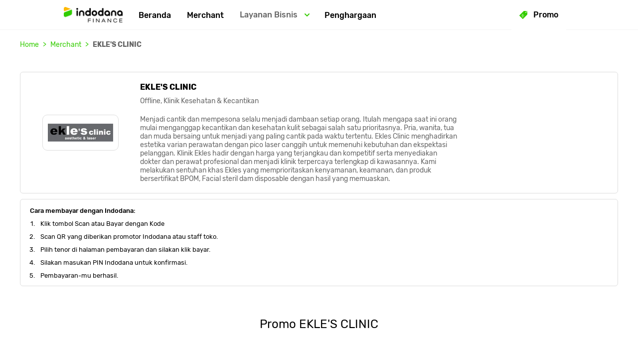

--- FILE ---
content_type: text/html; charset=utf-8
request_url: https://www.indodana.id/merchant/eklesclinic-01-pluit
body_size: 18391
content:
<!DOCTYPE html><html lang="id"><head><link href="/favicon.ico" rel="icon"/><link href="https://cdn.indodanafinance.co.id" rel="preconnect"/><link href="https://cdn.indodanafinance.co.id" rel="dns-prefetch"/><link href="https://www.googletagmanager.com" rel="preconnect"/><link href="https://www.googletagmanager.com" rel="dns-prefetch"/><link href="https://prod-tmf.imgix.net/paylater-tmf-web-app/static/assets/apple-touch-icon-152x152.png?auto=compress&amp;auto=format" rel="apple-touch-icon"/><link href="https://prod-tmf.imgix.net/paylater-tmf-web-app/static/manifest.json" rel="manifest"/><meta charSet="utf-8"/><meta content="width=device-width, initial-scale=1.0, maximum-scale=1, minimum-scale=1, user-scalable=0" name="viewport"/><meta content="" name="robots"/><title>Daftar PayLater Sekarang. Proses Cepat dan Mudah</title><link href="https://www.indodana.id/merchant/ekle&#x27;s clinic 01 pluit" rel="canonical"/><meta content="Daftar PayLater sekarang. Nikmati limit hingga 8 juta rupiah tiap bulan. Belanja sekarang juga, bayarnya bulan depan." name="description"/><meta name="next-head-count" content="6"/><link rel="preload" href="https://cdn.indodanafinance.co.id/paylater-tmf-web-app/build-artifacts/2026-01-28/a756c3efd5c7b165f2a5d1d91effc75a4a44d1af/_next/static/css/styles.5b85504a.chunk.css" as="style"/><link rel="stylesheet" href="https://cdn.indodanafinance.co.id/paylater-tmf-web-app/build-artifacts/2026-01-28/a756c3efd5c7b165f2a5d1d91effc75a4a44d1af/_next/static/css/styles.5b85504a.chunk.css" data-n-g=""/><noscript data-n-css=""></noscript><link rel="preload" href="https://cdn.indodanafinance.co.id/paylater-tmf-web-app/build-artifacts/2026-01-28/a756c3efd5c7b165f2a5d1d91effc75a4a44d1af/_next/static/chunks/main-a30895ca2512c0e3a632.js" as="script"/><link rel="preload" href="https://cdn.indodanafinance.co.id/paylater-tmf-web-app/build-artifacts/2026-01-28/a756c3efd5c7b165f2a5d1d91effc75a4a44d1af/_next/static/chunks/webpack-6ffa2efa827dbfdebf37.js" as="script"/><link rel="preload" href="https://cdn.indodanafinance.co.id/paylater-tmf-web-app/build-artifacts/2026-01-28/a756c3efd5c7b165f2a5d1d91effc75a4a44d1af/_next/static/chunks/framework.7f2596db756ea56b328c.js" as="script"/><link rel="preload" href="https://cdn.indodanafinance.co.id/paylater-tmf-web-app/build-artifacts/2026-01-28/a756c3efd5c7b165f2a5d1d91effc75a4a44d1af/_next/static/chunks/29107295.0ebee1f787719b427417.js" as="script"/><link rel="preload" href="https://cdn.indodanafinance.co.id/paylater-tmf-web-app/build-artifacts/2026-01-28/a756c3efd5c7b165f2a5d1d91effc75a4a44d1af/_next/static/chunks/ee759108.7248ffee97be652224a6.js" as="script"/><link rel="preload" href="https://cdn.indodanafinance.co.id/paylater-tmf-web-app/build-artifacts/2026-01-28/a756c3efd5c7b165f2a5d1d91effc75a4a44d1af/_next/static/chunks/commons.f3ec9db33a05256c29bb.js" as="script"/><link rel="preload" href="https://cdn.indodanafinance.co.id/paylater-tmf-web-app/build-artifacts/2026-01-28/a756c3efd5c7b165f2a5d1d91effc75a4a44d1af/_next/static/chunks/228e49550708d7d5e61d21cc5028d85e234b5195.11d11cb1e08753a80014.js" as="script"/><link rel="preload" href="https://cdn.indodanafinance.co.id/paylater-tmf-web-app/build-artifacts/2026-01-28/a756c3efd5c7b165f2a5d1d91effc75a4a44d1af/_next/static/chunks/d0a9ffeaa4218b7e6fac5a7b0fa3e3ea7086ea38.7bbcdf95f3ffd54309ce.js" as="script"/><link rel="preload" href="https://cdn.indodanafinance.co.id/paylater-tmf-web-app/build-artifacts/2026-01-28/a756c3efd5c7b165f2a5d1d91effc75a4a44d1af/_next/static/chunks/475d503cf8e959b2cfcba616716ef879ea84c5b4.91e13856b3cc8fd96015.js" as="script"/><link rel="preload" href="https://cdn.indodanafinance.co.id/paylater-tmf-web-app/build-artifacts/2026-01-28/a756c3efd5c7b165f2a5d1d91effc75a4a44d1af/_next/static/chunks/1323043bfcdecf8e6b932c46316d0b897341af7d.19bc36f4aef9cc51ba13.js" as="script"/><link rel="preload" href="https://cdn.indodanafinance.co.id/paylater-tmf-web-app/build-artifacts/2026-01-28/a756c3efd5c7b165f2a5d1d91effc75a4a44d1af/_next/static/chunks/3f23a4d3f1ad133544fed9fa54194b046eb14b95.525cc878e5029d1348be.js" as="script"/><link rel="preload" href="https://cdn.indodanafinance.co.id/paylater-tmf-web-app/build-artifacts/2026-01-28/a756c3efd5c7b165f2a5d1d91effc75a4a44d1af/_next/static/chunks/6f050dfb88daf54b9a18c6b009f2eb3574185b23.8d1afd04f31584fc47e9.js" as="script"/><link rel="preload" href="https://cdn.indodanafinance.co.id/paylater-tmf-web-app/build-artifacts/2026-01-28/a756c3efd5c7b165f2a5d1d91effc75a4a44d1af/_next/static/chunks/1610c77461289fc745a8c20888e1cce4b6decdca.bc61ade8cf2732ef67f7.js" as="script"/><link rel="preload" href="https://cdn.indodanafinance.co.id/paylater-tmf-web-app/build-artifacts/2026-01-28/a756c3efd5c7b165f2a5d1d91effc75a4a44d1af/_next/static/chunks/60aa914315609146357b0b1bff4065a6b769f3ad.978344ac723fd778d184.js" as="script"/><link rel="preload" href="https://cdn.indodanafinance.co.id/paylater-tmf-web-app/build-artifacts/2026-01-28/a756c3efd5c7b165f2a5d1d91effc75a4a44d1af/_next/static/chunks/styles.12a2ec382aa3abda6f47.js" as="script"/><link rel="preload" href="https://cdn.indodanafinance.co.id/paylater-tmf-web-app/build-artifacts/2026-01-28/a756c3efd5c7b165f2a5d1d91effc75a4a44d1af/_next/static/chunks/pages/_app-6e57419cf82c4b446c49.js" as="script"/><link rel="preload" href="https://cdn.indodanafinance.co.id/paylater-tmf-web-app/build-artifacts/2026-01-28/a756c3efd5c7b165f2a5d1d91effc75a4a44d1af/_next/static/chunks/6b70f433ddd70f5041c5f74e1e68e7752b8e1af4.92534dfd173a8feeac8a.js" as="script"/><link rel="preload" href="https://cdn.indodanafinance.co.id/paylater-tmf-web-app/build-artifacts/2026-01-28/a756c3efd5c7b165f2a5d1d91effc75a4a44d1af/_next/static/chunks/89a855b3ddfded5cb6718aee146319f8c86aa6c6.c7f09ddc325681c8dc84.js" as="script"/><link rel="preload" href="https://cdn.indodanafinance.co.id/paylater-tmf-web-app/build-artifacts/2026-01-28/a756c3efd5c7b165f2a5d1d91effc75a4a44d1af/_next/static/chunks/7cb18fce25d3a82dcd1ea7588494e995679519d4.c9b5867768dfeefd1534.js" as="script"/><link rel="preload" href="https://cdn.indodanafinance.co.id/paylater-tmf-web-app/build-artifacts/2026-01-28/a756c3efd5c7b165f2a5d1d91effc75a4a44d1af/_next/static/chunks/31d973171760926b75eba12f03480cedf36b9761.f8c4aebdfbfe7f2e0079.js" as="script"/><link rel="preload" href="https://cdn.indodanafinance.co.id/paylater-tmf-web-app/build-artifacts/2026-01-28/a756c3efd5c7b165f2a5d1d91effc75a4a44d1af/_next/static/chunks/5078b4e42dec7ca41adcf1c4bd2f65ad82d54968.ca7649b58c8d41ac7cf0.js" as="script"/><link rel="preload" href="https://cdn.indodanafinance.co.id/paylater-tmf-web-app/build-artifacts/2026-01-28/a756c3efd5c7b165f2a5d1d91effc75a4a44d1af/_next/static/chunks/412e9f0e5095e2866cd0c71b12e78fca309bacdc.4aee64404ea9770f6685.js" as="script"/><link rel="preload" href="https://cdn.indodanafinance.co.id/paylater-tmf-web-app/build-artifacts/2026-01-28/a756c3efd5c7b165f2a5d1d91effc75a4a44d1af/_next/static/chunks/5f867bb9254154e43049d8671dc81ae22b352fa6.e6276932cf02114602b2.js" as="script"/><link rel="preload" href="https://cdn.indodanafinance.co.id/paylater-tmf-web-app/build-artifacts/2026-01-28/a756c3efd5c7b165f2a5d1d91effc75a4a44d1af/_next/static/chunks/b599f7291c92e0a76e6bd302ba353d2652545ad2.d48631583e49874aee6e.js" as="script"/><link rel="preload" href="https://cdn.indodanafinance.co.id/paylater-tmf-web-app/build-artifacts/2026-01-28/a756c3efd5c7b165f2a5d1d91effc75a4a44d1af/_next/static/chunks/pages/merchant/%5Bslug%5D-f4261137eafb1adbda23.js" as="script"/></head><body><div id="__next"><div class="merchant-detail-page page-wrapper"><style data-emotion-css="8bmx3r">.css-8bmx3r{position:fixed;top:0;left:0;right:0;display:-webkit-box;display:-webkit-flex;display:-ms-flexbox;display:flex;-webkit-align-items:center;-webkit-box-align:center;-ms-flex-align:center;align-items:center;background:white;z-index:100;border-bottom:1px solid #f4f4f4;box-sizing:border-box;font-family:"Rubik",sans-serif;height:60px;}.css-8bmx3r .base-overlay{display:block;position:fixed;top:0;right:0;bottom:0;left:0;background:rgba(0,0,0,0.5);}.css-8bmx3r .close-button-container{-webkit-flex-shrink:0;-ms-flex-negative:0;flex-shrink:0;height:100vh;left:0;pointer-events:none;position:fixed;top:0;width:100vw;}.css-8bmx3r .close-button-container .close-button{cursor:pointer;padding:0;border:none;outline:none;font:inherit;color:inherit;font-size:1rem;background:none;position:absolute;left:calc(60px / 2);top:calc(60px / 2);-webkit-transform:translate(-50%,-50%);-ms-transform:translate(-50%,-50%);transform:translate(-50%,-50%);}.css-8bmx3r .close-button-container .close-button svg{height:15px;width:15px;}.css-8bmx3r .close-button-container .close-button svg path{fill:#666666;}.css-8bmx3r .menu{display:-webkit-box;display:-webkit-flex;display:-ms-flexbox;display:flex;-webkit-flex-direction:column;-ms-flex-direction:column;flex-direction:column;position:fixed;left:0;top:-100vh;width:100%;max-height:100%;background:white;overflow-y:auto;}.css-8bmx3r .menu .menu-logo{border:0;box-sizing:border-box;height:calc(60px - 1px);margin-left:60px;padding:1rem 1.5rem 1rem 0;display:-webkit-box;display:-webkit-flex;display:-ms-flexbox;display:flex;-webkit-align-items:center;-webkit-box-align:center;-ms-flex-align:center;align-items:center;}.css-8bmx3r .menu .menu-logo img{height:auto;}.css-8bmx3r .menu .menu-links{border-top:1px solid #f4f4f4;display:-webkit-box;display:-webkit-flex;display:-ms-flexbox;display:flex;-webkit-flex-direction:column;-ms-flex-direction:column;flex-direction:column;-webkit-align-items:flex-start;-webkit-box-align:flex-start;-ms-flex-align:flex-start;align-items:flex-start;}.css-8bmx3r .menu .menu-links:not(:last-of-type){margin-bottom:1rem;}.css-8bmx3r .menu .menu-links > a,.css-8bmx3r .menu .menu-links button{text-align:left;width:100%;}.css-8bmx3r .menu .menu-footer{justify-self:flex-end;padding:2rem 1.5rem;}.css-8bmx3r .menu .menu-footer .social-links{display:-webkit-box;display:-webkit-flex;display:-ms-flexbox;display:flex;-webkit-flex-wrap:wrap;-ms-flex-wrap:wrap;flex-wrap:wrap;}.css-8bmx3r .menu .menu-footer .social-links > a{margin-bottom:1rem;}.css-8bmx3r .menu .menu-footer .social-links > a:not(:last-child){margin-right:1rem;}.css-8bmx3r .menu .menu-footer .social-links > a img{max-width:30px;height:auto;}.css-8bmx3r .menu .menu-footer .download-links{display:-webkit-box;display:-webkit-flex;display:-ms-flexbox;display:flex;-webkit-flex-wrap:wrap;-ms-flex-wrap:wrap;flex-wrap:wrap;}.css-8bmx3r .menu .menu-footer .download-links > a:not(:last-child){margin-right:1rem;}.css-8bmx3r .menu .menu-footer .download-links > a img{width:100px;height:auto;}.css-8bmx3r .menu.shown{-webkit-animation:slidein 0.2s forwards;animation:slidein 0.2s forwards;}.css-8bmx3r .menu.hidden{-webkit-animation:slideout 0.5s forwards;animation:slideout 0.5s forwards;}@-webkit-keyframes slidein{0%{top:-100vh;}100%{top:0;}}@keyframes slidein{0%{top:-100vh;}100%{top:0;}}@-webkit-keyframes slideout{0%{top:0;}100%{top:-100vh;}}@keyframes slideout{0%{top:0;}100%{top:-100vh;}}.css-8bmx3r .page-navbar-menu-icon{cursor:pointer;padding:0;border:none;outline:none;font:inherit;color:inherit;background:none;font-size:1rem;display:-webkit-box;display:-webkit-flex;display:-ms-flexbox;display:flex;-webkit-align-items:center;-webkit-box-align:center;-ms-flex-align:center;align-items:center;-webkit-box-pack:center;-webkit-justify-content:center;-ms-flex-pack:center;justify-content:center;width:60px;}.css-8bmx3r .page-navbar-menu-icon svg{fill:#000000;}.css-8bmx3r a:not(.page-navbar-logo){-webkit-text-decoration:none;text-decoration:none;color:#000000;font-weight:500;}.css-8bmx3r .page-navbar-links{display:-webkit-box;display:-webkit-flex;display:-ms-flexbox;display:flex;-webkit-box-pack:start;-webkit-justify-content:flex-start;-ms-flex-pack:start;justify-content:flex-start;-webkit-align-items:center;-webkit-box-align:center;-ms-flex-align:center;align-items:center;height:100%;}.css-8bmx3r .page-navbar-links .page-navbar-logo{display:-webkit-box;display:-webkit-flex;display:-ms-flexbox;display:flex;-webkit-align-items:center;-webkit-box-align:center;-ms-flex-align:center;align-items:center;-webkit-box-pack:start;-webkit-justify-content:flex-start;-ms-flex-pack:start;justify-content:flex-start;}.css-8bmx3r .page-navbar-links .page-navbar-logo img{height:auto;}.css-8bmx3r .page-navbar-links .page-navbar-logo h3{width:100%;font-weight:400;font-size:1.29rem;line-height:1.71rem;color:#000000;white-space:nowrap;overflow:hidden;text-overflow:ellipsis;width:75vw;text-align:left;}@media screen and (min-width:576px){.css-8bmx3r .page-navbar-links .page-navbar-logo h3{width:85vw;}}.css-8bmx3r .page-navbar-links__menu{display:-webkit-box;display:-webkit-flex;display:-ms-flexbox;display:flex;-webkit-box-pack:start;-webkit-justify-content:flex-start;-ms-flex-pack:start;justify-content:flex-start;-webkit-align-items:center;-webkit-box-align:center;-ms-flex-align:center;align-items:center;height:100%;}.css-8bmx3r .page-navbar-links__menu .nav-items{display:none;}.css-8bmx3r .page-navbar-tkb{-webkit-flex:1;-ms-flex:1;flex:1;padding:0 1.5rem;display:-webkit-box;display:-webkit-flex;display:-ms-flexbox;display:flex;-webkit-align-items:flex-end;-webkit-box-align:flex-end;-ms-flex-align:flex-end;align-items:flex-end;}.css-8bmx3r .page-navbar-tkb.desktop-only{display:none;}.css-8bmx3r .page-navbar-important-link{display:none;}@media screen and (min-width:992px){.css-8bmx3r{height:60px;padding:0 20px;}.css-8bmx3r .page-navbar-menu-icon,.css-8bmx3r .base-overlay,.css-8bmx3r .menu{display:none;}.css-8bmx3r .menu-links{margin:0;}.css-8bmx3r .page-navbar-links{-webkit-flex:1;-ms-flex:1;flex:1;}.css-8bmx3r .page-navbar-links .page-navbar-logo{margin-right:1rem;}.css-8bmx3r .page-navbar-links .nav-items{display:block;}.css-8bmx3r .page-navbar-tkb{display:-webkit-box;display:-webkit-flex;display:-ms-flexbox;display:flex;-webkit-flex:unset;-ms-flex:unset;flex:unset;-webkit-box-pack:end;-webkit-justify-content:flex-end;-ms-flex-pack:end;justify-content:flex-end;-webkit-align-items:center;-webkit-box-align:center;-ms-flex-align:center;align-items:center;margin-top:unset;padding:unset;height:100%;}.css-8bmx3r .page-navbar-tkb.desktop-only{display:-webkit-box;display:-webkit-flex;display:-ms-flexbox;display:flex;}.css-8bmx3r .page-navbar-important-link{display:block;text-align:right;-webkit-flex:1;-ms-flex:1;flex:1;}}@media screen and (min-width:1200px){.css-8bmx3r{padding:0 10%;}.css-8bmx3r .page-navbar-important-link{margin-right:1rem;}}</style><nav class="main-navbar main-navbar--hide-co-branding css-8bmx3r"><button aria-label="Hamburger" class="page-navbar-menu-icon" data-button-name="hamburger-button" name="hamburger" type="button"><svg viewBox="0 0 100 80" width="25" height="25"><rect rx="10" ry="10" width="100" height="15"></rect><rect rx="10" ry="10" y="30" width="100" height="15"></rect><rect rx="10" ry="10" y="60" width="100" height="15"></rect></svg></button><div class="page-navbar-links"><a class="page-navbar-logo" href="/"><picture><img alt="https://prod-tmf.imgix.net/common-assets/logo-color.png" decoding="async" height="25" loading="lazy" src="https://prod-tmf.imgix.net/common-assets/logo-color.png?auto=compress&amp;auto=format" width="150"/></picture></a><div class="page-navbar-links__menu"><style data-emotion-css="qbvbqq">.css-qbvbqq{-webkit-appearance:none;-moz-appearance:none;appearance:none;padding:0;border:none;outline:none;cursor:pointer;font:inherit;color:inherit;background:none;font-size:1rem;position:relative;height:100%;background:#ffffff;white-space:nowrap;}.css-qbvbqq button{-webkit-appearance:none;-moz-appearance:none;appearance:none;padding:0;border:none;outline:none;cursor:pointer;font:inherit;color:inherit;background:none;font-size:1rem;}.css-qbvbqq a,.css-qbvbqq button{text-align:left;color:#666666;-webkit-text-decoration:none;text-decoration:none;font-weight:500;}.css-qbvbqq a.link-active,.css-qbvbqq button.link-active{color:#33cc00;}.css-qbvbqq .nav-items__menu{background-color:#ffffff;display:none;-webkit-flex-direction:column;-ms-flex-direction:column;flex-direction:column;-webkit-align-items:flex-start;-webkit-box-align:flex-start;-ms-flex-align:flex-start;align-items:flex-start;white-space:normal;}.css-qbvbqq .nav-items__menu > a,.css-qbvbqq .nav-items__menu button{padding:1rem 1.5rem 1rem 2.5rem;width:100%;box-sizing:border-box;display:-webkit-box;display:-webkit-flex;display:-ms-flexbox;display:flex;-webkit-align-items:center;-webkit-box-align:center;-ms-flex-align:center;align-items:center;}@media screen and (min-width:992px){.css-qbvbqq{-webkit-box-pack:start;-webkit-justify-content:flex-start;-ms-flex-pack:start;justify-content:flex-start;}.css-qbvbqq:hover{background:#f4f4f4;}.css-qbvbqq .nav-items__text{padding:0 1rem;}.css-qbvbqq .nav-items__menu{position:absolute;top:100%;left:0;right:0;}.css-qbvbqq .nav-items__menu > a,.css-qbvbqq .nav-items__menu button{min-width:100%;padding:1rem;}.css-qbvbqq .nav-items__menu > a:hover,.css-qbvbqq .nav-items__menu button:hover{background:#f4f4f4;}}</style><button class="nav-items css-qbvbqq" type="button"><style data-emotion-css="1vy5m6v">.css-1vy5m6v a,.css-1vy5m6v button{padding:1rem 1.5rem;display:-webkit-box;display:-webkit-flex;display:-ms-flexbox;display:flex;height:60px;width:100%;box-sizing:border-box;-webkit-align-items:center;-webkit-box-align:center;-ms-flex-align:center;align-items:center;-webkit-box-pack:start;-webkit-justify-content:flex-start;-ms-flex-pack:start;justify-content:flex-start;color:#666666;}@media screen and (min-width:992px){.css-1vy5m6v a,.css-1vy5m6v button{padding:0 1rem;}}</style><div class="nav-items__link css-1vy5m6v"><a class="" data-button-name="" href="/">Beranda</a></div><div class="nav-items__menu"></div></button><button class="nav-items css-qbvbqq" type="button"><div class="nav-items__link css-1vy5m6v"><a class="" data-button-name="" href="/merchant/all">Merchant</a></div><div class="nav-items__menu"></div></button><button class="nav-items css-qbvbqq" type="button"><style data-emotion-css="1ywtasl">.css-1ywtasl{text-align:left;padding:1rem 1.5rem;color:#666666;-webkit-text-decoration:none;text-decoration:none;font-weight:500;display:-webkit-box;display:-webkit-flex;display:-ms-flexbox;display:flex;-webkit-align-items:center;-webkit-box-align:center;-ms-flex-align:center;align-items:center;-webkit-box-pack:justify;-webkit-justify-content:space-between;-ms-flex-pack:justify;justify-content:space-between;}.css-1ywtasl .directional-arrow{margin-left:1rem;}@media (min-width:992px){.css-1ywtasl{-webkit-box-pack:center;-webkit-justify-content:center;-ms-flex-pack:center;justify-content:center;}}</style><div class="nav-items__text css-1ywtasl">Layanan Bisnis<style data-emotion-css="acy4ao">.css-acy4ao svg{-webkit-transition:transform 0.1s ease-in-out;-moz-transition:transform 0.1s ease-in-out;-ms-transition:transform 0.1s ease-in-out;-webkit-transition:-webkit-transform 0.1s ease-in-out;-webkit-transition:transform 0.1s ease-in-out;transition:transform 0.1s ease-in-out;-webkit-transform:rotate(90deg);-ms-transform:rotate(90deg);transform:rotate(90deg);-ms-transform:rotate(90deg);-moz-transform:rotate(90deg);-webkit-transform:rotate(90deg);-o-transform:rotate(90deg);}</style><div class="directional-arrow css-acy4ao" color="" direction="down"><svg width="6" height="10" xmlns="http://www.w3.org/2000/svg"><g fill="none" fill-rule="evenodd"><path d="M-6-4h18v18H-6z"></path><path d="M1.004 10a1.003 1.003 0 01-.71-1.714l3.283-3.288L.294 1.713a1.004 1.004 0 111.42-1.42l3.993 3.995a1.005 1.005 0 010 1.418L1.714 9.704a.996.996 0 01-.71.296" fill="#3C0"></path></g></svg></div></div><div class="nav-items__menu"><a class="btn-track" data-button-name="goToMerchantHome" href="/merchant">Jadi Merchant Indodana</a><a class="btn-track" data-button-name="goToCoBrandingHome" href="/co-branding">Co-branding PayLater</a><a class="btn-track" data-button-name="goToDeveloperPage" href="/developers">Untuk Developer</a><a class="btn-track" data-button-name="goToMerchantLoginPage" href="https://merchant.indodanafinance.co.id">Merchant Login</a></div></button><button class="nav-items css-qbvbqq" type="button"><div class="nav-items__link css-1vy5m6v"><a class="" data-button-name="" href="/penghargaan">Penghargaan</a></div><div class="nav-items__menu"></div></button></div></div><div class="page-navbar-important-link"><style data-emotion-css="151oj15">.css-151oj15{-webkit-appearance:none;-moz-appearance:none;appearance:none;padding:0;border:none;outline:none;cursor:pointer;font:inherit;color:inherit;background:none;font-size:1rem;position:relative;height:100%;background:#ffffff;}.css-151oj15 button{-webkit-appearance:none;-moz-appearance:none;appearance:none;padding:0;border:none;outline:none;cursor:pointer;font:inherit;color:inherit;background:none;font-size:1rem;}.css-151oj15 a,.css-151oj15 button{text-align:left;color:#666666;-webkit-text-decoration:none;text-decoration:none;font-weight:500;}.css-151oj15 a.link-active,.css-151oj15 button.link-active{color:#33cc00;}.css-151oj15 .nav-items__menu{background-color:#ffffff;display:none;-webkit-flex-direction:column;-ms-flex-direction:column;flex-direction:column;-webkit-align-items:flex-start;-webkit-box-align:flex-start;-ms-flex-align:flex-start;align-items:flex-start;}.css-151oj15 .nav-items__menu > a,.css-151oj15 .nav-items__menu button{padding:1rem 1.5rem 1rem 2.5rem;width:100%;box-sizing:border-box;display:-webkit-box;display:-webkit-flex;display:-ms-flexbox;display:flex;-webkit-align-items:center;-webkit-box-align:center;-ms-flex-align:center;align-items:center;}@media (min-width:992px){.css-151oj15{-webkit-box-pack:start;-webkit-justify-content:flex-start;-ms-flex-pack:start;justify-content:flex-start;}.css-151oj15:hover{background:#f4f4f4;}.css-151oj15 .nav-items__text{padding:0 1rem;}.css-151oj15 .nav-items__menu{position:absolute;top:100%;left:0;right:0;}.css-151oj15 .nav-items__menu > a,.css-151oj15 .nav-items__menu button{min-width:100%;padding:1rem;}.css-151oj15 .nav-items__menu > a:hover,.css-151oj15 .nav-items__menu button:hover{background:#f4f4f4;}}</style><button class="nav-items css-151oj15" type="button"><style data-emotion-css="t4ok1e">.css-t4ok1e a,.css-t4ok1e button{padding:1rem 1.5rem;display:-webkit-box;display:-webkit-flex;display:-ms-flexbox;display:flex;height:60px;width:100%;box-sizing:border-box;-webkit-align-items:center;-webkit-box-align:center;-ms-flex-align:center;align-items:center;-webkit-box-pack:start;-webkit-justify-content:flex-start;-ms-flex-pack:start;justify-content:flex-start;color:#666666;}@media (min-width:992px){.css-t4ok1e a,.css-t4ok1e button{padding:0 1rem;}}</style><div class="nav-items__link css-t4ok1e"><a class="btn-track" data-button-name="goToPromoListPage" href="/promo"><svg width="16" height="16" xmlns="http://www.w3.org/2000/svg"><defs><style>.promo-icon_svg__cls-1{fill:#3c0}.promo-icon_svg__cls-2{fill:#fff}</style></defs><path class="promo-icon_svg__cls-1" d="M15.72 7.329a.875.875 0 00.252-.606L16 2.967a.692.692 0 00-.202-.49l-.576-.581-.918.916a1.126 1.126 0 11-1.113-1.108l.915-.921-.579-.582A.695.695 0 0013.036 0L9.279.028a.874.874 0 00-.605.253C7.106 1.845.144 8.803.144 8.803a.492.492 0 000 .696l6.359 6.357a.493.493 0 00.696 0s6.96-6.961 8.521-8.527z"></path><path class="promo-icon_svg__cls-1" d="M13.759 2.819L15.88.7a.41.41 0 00-.58-.58l-2.12 2.121a.41.41 0 10.579.578z"></path><path class="promo-icon_svg__cls-2" d="M7.875 7.235a1.286 1.286 0 10-2.571.001 1.286 1.286 0 002.571-.001zm-2.07 0a.784.784 0 111.569.01.784.784 0 01-1.569-.01zM7.829 11.621a1.285 1.285 0 10-2.57.002 1.285 1.285 0 002.57-.002zm-2.07 0a.785.785 0 111.57.01.785.785 0 01-1.57-.01z"></path><rect class="promo-icon_svg__cls-2" x="6.335" y="6.257" width="0.476" height="6.282" rx="0.238" transform="rotate(85.188 6.572 9.398)"></rect></svg><span class="promo-link__trigger__text">Promo</span></a></div><div class="nav-items__menu"></div></button></div><div class="menu "><a class="menu-logo" href="/"><picture><img alt="https://prod-tmf.imgix.net/common-assets/logo-color.png" decoding="async" height="25" loading="lazy" src="https://prod-tmf.imgix.net/common-assets/logo-color.png?auto=compress&amp;auto=format" width="150"/></picture></a><div class="menu-links"><button class="nav-items css-qbvbqq" type="button"><div class="nav-items__link css-1vy5m6v"><a class="" data-button-name="" href="/">Beranda</a></div><div class="nav-items__menu"></div></button><button class="nav-items css-qbvbqq" type="button"><div class="nav-items__link css-1vy5m6v"><a class="" data-button-name="" href="/merchant/all">Merchant</a></div><div class="nav-items__menu"></div></button><button class="nav-items css-qbvbqq" type="button"><div class="nav-items__text css-1ywtasl">Layanan Bisnis<div class="directional-arrow css-acy4ao" color="" direction="down"><svg width="6" height="10" xmlns="http://www.w3.org/2000/svg"><g fill="none" fill-rule="evenodd"><path d="M-6-4h18v18H-6z"></path><path d="M1.004 10a1.003 1.003 0 01-.71-1.714l3.283-3.288L.294 1.713a1.004 1.004 0 111.42-1.42l3.993 3.995a1.005 1.005 0 010 1.418L1.714 9.704a.996.996 0 01-.71.296" fill="#3C0"></path></g></svg></div></div><div class="nav-items__menu"><a class="btn-track" data-button-name="goToMerchantHome" href="/merchant">Jadi Merchant Indodana</a><a class="btn-track" data-button-name="goToCoBrandingHome" href="/co-branding">Co-branding PayLater</a><a class="btn-track" data-button-name="goToDeveloperPage" href="/developers">Untuk Developer</a><a class="btn-track" data-button-name="goToMerchantLoginPage" href="https://merchant.indodanafinance.co.id">Merchant Login</a></div></button><button class="nav-items css-qbvbqq" type="button"><div class="nav-items__link css-1vy5m6v"><a class="" data-button-name="" href="/penghargaan">Penghargaan</a></div><div class="nav-items__menu"></div></button><button class="nav-items css-151oj15" type="button"><div class="nav-items__link css-t4ok1e"><a class="btn-track" data-button-name="goToPromoListPage" href="/promo"><svg width="16" height="16" xmlns="http://www.w3.org/2000/svg"><defs><style>.promo-icon_svg__cls-1{fill:#3c0}.promo-icon_svg__cls-2{fill:#fff}</style></defs><path class="promo-icon_svg__cls-1" d="M15.72 7.329a.875.875 0 00.252-.606L16 2.967a.692.692 0 00-.202-.49l-.576-.581-.918.916a1.126 1.126 0 11-1.113-1.108l.915-.921-.579-.582A.695.695 0 0013.036 0L9.279.028a.874.874 0 00-.605.253C7.106 1.845.144 8.803.144 8.803a.492.492 0 000 .696l6.359 6.357a.493.493 0 00.696 0s6.96-6.961 8.521-8.527z"></path><path class="promo-icon_svg__cls-1" d="M13.759 2.819L15.88.7a.41.41 0 00-.58-.58l-2.12 2.121a.41.41 0 10.579.578z"></path><path class="promo-icon_svg__cls-2" d="M7.875 7.235a1.286 1.286 0 10-2.571.001 1.286 1.286 0 002.571-.001zm-2.07 0a.784.784 0 111.569.01.784.784 0 01-1.569-.01zM7.829 11.621a1.285 1.285 0 10-2.57.002 1.285 1.285 0 002.57-.002zm-2.07 0a.785.785 0 111.57.01.785.785 0 01-1.57-.01z"></path><rect class="promo-icon_svg__cls-2" x="6.335" y="6.257" width="0.476" height="6.282" rx="0.238" transform="rotate(85.188 6.572 9.398)"></rect></svg><span class="promo-link__trigger__text">Promo</span></a></div><div class="nav-items__menu"></div></button></div></div></nav><script type="application/ld+json">{"@context":"https://schema.org/","@type":"BreadcrumbList","itemListElement":[{"@type":"ListItem","position":1,"name":"Home","item":"https://www.indodanafinance.co.id/"},{"@type":"ListItem","position":2,"name":"Merchant","item":"https://www.indodanafinance.co.id/merchant"},{"@type":"ListItem","position":3,"name":"EKLE'S CLINIC","item":"https://www.indodanafinance.co.id/merchant/eklesclinic-01-pluit"}]}</script><style data-emotion-css="mq25sk">.css-mq25sk{margin:5px 0 0;display:none;padding:0 20px;font-size:0.875rem;background-color:transparent;}@media (min-width:768px){.css-mq25sk{display:block;}}.css-mq25sk .breadcrumb{display:-webkit-box;display:-webkit-flex;display:-ms-flexbox;display:flex;-webkit-flex-wrap:wrap;-ms-flex-wrap:wrap;flex-wrap:wrap;}.css-mq25sk .breadcrumb-container{max-width:1200px;background:none;margin:0 auto;padding:0.75rem 0;line-height:25px;display:-webkit-box;display:-webkit-flex;display:-ms-flexbox;display:flex;}</style><div class="breadcrumb-wrapper css-mq25sk"><div class="breadcrumb-container"><div class="breadcrumb"><style data-emotion-css="7k5oxl">.css-7k5oxl{padding-right:0.5rem;display:-webkit-box;display:-webkit-flex;display:-ms-flexbox;display:flex;}.css-7k5oxl a{color:#33cc00;-webkit-text-decoration:none;text-decoration:none;cursor:pointer;}.css-7k5oxl:last-child a{font-weight:bold;color:#666666;}.css-7k5oxl +.breadcrumb-item::before{content:">";color:#33cc00;display:inline-block;padding-right:0.5rem;}</style><div class="breadcrumb-item css-7k5oxl"><a href="/">Home</a></div><div class="breadcrumb-item css-7k5oxl"><a href="/merchant">Merchant</a></div><div class="breadcrumb-item css-7k5oxl"><a href="/merchant/eklesclinic-01-pluit">EKLE&#x27;S CLINIC</a></div></div></div></div><style data-emotion-css="1336nqn">.css-1336nqn{padding:30px 20px;max-width:1200px;margin:0 auto;}.css-1336nqn .merchant-card-item__content{background-color:#ffffff;border:1px solid #dddddd;border-radius:6px;padding:30px;margin:0 auto;display:grid;}@media (min-width:768px){.css-1336nqn .merchant-card-item__content{padding:20px;grid-template-columns:200px 1fr 225px;}}@media (min-width:1200px){.css-1336nqn .merchant-card-item__content{grid-template-columns:200px 1fr 300px;}}.css-1336nqn .merchant-card-item__content .merchant-logo{width:143px;margin:0 auto;}.css-1336nqn .merchant-card-item__content .merchant-logo .grid-item-image{margin:0;}@media (min-width:768px){.css-1336nqn .merchant-card-item__content .merchant-logo{float:left;width:153px;text-align:center;display:grid;place-items:center;}}.css-1336nqn .merchant-card-item__content .merchant-description-wrapper{text-align:center;padding-top:15px;padding-bottom:20px;}@media (min-width:768px){.css-1336nqn .merchant-card-item__content .merchant-description-wrapper{float:left;text-align:left;padding:0;margin-left:20px;}}.css-1336nqn .merchant-card-item__content .merchant-description-wrapper .merchant-name{color:#000000;font-size:1rem;margin-bottom:5px;font-weight:700;}@media (min-width:768px){.css-1336nqn .merchant-card-item__content .merchant-description-wrapper .merchant-name{margin:0px 0 5px;margin-bottom:10px;}.css-1336nqn .merchant-card-item__content .merchant-description-wrapper .merchant-name img{width:115px;}}.css-1336nqn .merchant-card-item__content .merchant-description-wrapper .merchant-cateogry{color:#666666;font-size:0.875rem;max-width:200px;margin:0 auto;}@media (min-width:768px){.css-1336nqn .merchant-card-item__content .merchant-description-wrapper .merchant-cateogry{max-width:100%;margin:0 auto;}}.css-1336nqn .merchant-card-item__content .merchant-description-wrapper .merchant-description{color:#666666;font-size:0.875rem;margin:0 auto;margin-top:20px;}@media (min-width:768px){.css-1336nqn .merchant-card-item__content .merchant-description-wrapper .merchant-description{max-width:100%;}}.css-1336nqn .merchant-card-item__content .merchant-button{text-transform:uppercase;display:grid;place-items:center;}.css-1336nqn .merchant-card-item__content .merchant-button button{padding:0.5rem 2.5rem;-webkit-text-decoration:none;text-decoration:none;font-weight:bold;display:-webkit-box;display:-webkit-flex;display:-ms-flexbox;display:flex;text-align:center;-webkit-align-items:center;-webkit-box-align:center;-ms-flex-align:center;align-items:center;-webkit-box-pack:center;-webkit-justify-content:center;-ms-flex-pack:center;justify-content:center;color:#76370a;background:#ffba00;border-radius:1rem;border:0px;cursor:pointer;}.css-1336nqn .merchant-card-item__content .merchant-button button:focus{outline:0;}@media (min-width:768px){.css-1336nqn .merchant-card-item__content .merchant-button button{padding:0.5rem 2rem;}}@media (min-width:1200px){.css-1336nqn .merchant-card-item__content .merchant-button button{padding:0.5rem 3.5rem;}}.css-1336nqn .merchant-card-item__outlet-button{display:-webkit-box;display:-webkit-flex;display:-ms-flexbox;display:flex;-webkit-box-pack:justify;-webkit-justify-content:space-between;-ms-flex-pack:justify;justify-content:space-between;-webkit-align-items:center;-webkit-box-align:center;-ms-flex-align:center;align-items:center;background-color:#ffffff;border:1px solid #dddddd;border-radius:6px;width:100%;margin:11px 0;min-height:45px;padding:15px 19px;font-size:0.8125rem;font-weight:500;cursor:pointer;}.css-1336nqn .merchant-card-item__payment-steps{background-color:#ffffff;border:1px solid #dddddd;border-radius:6px;padding:15px 19px 2px;margin:11px auto 0;font-size:0.8125rem;}.css-1336nqn .merchant-card-item__payment-steps__header{font-weight:500;margin-bottom:9px;}.css-1336nqn .merchant-card-item__payment-steps ol{margin:0 0 0 1em;}.css-1336nqn .merchant-card-item__payment-steps ol li{margin:11px 0;}</style><div class="merchant-card-item css-1336nqn"><div class="merchant-card-item__content"><div class="merchant-logo"><style data-emotion-css="1atazdl">.css-1atazdl{margin:20px auto;}@media (min-width:768px){.css-1atazdl{margin:auto;display:inline-block;}}</style><div class="grid-item-image css-1atazdl"><style data-emotion-css="nsr3w8">.css-nsr3w8{border:1px solid #dddddd;border-radius:10px;background-color:#ffffff;padding:10px;height:50px;text-align:center;margin:0 auto;text-align:center;vertical-align:middle;}.css-nsr3w8 a.disabled{pointer-events:none;cursor:default;}@media (min-width:768px){.css-nsr3w8{display:table-cell;}}@media (min-width:768px){.css-nsr3w8{width:px;display:-webkit-inline-box;display:-webkit-inline-flex;display:-ms-inline-flexbox;display:inline-flex;}}</style><div class="grid-item-image__container css-nsr3w8" height="50"><style data-emotion-css="x585k">.css-x585k{height:50px;text-align:center;vertical-align:middle;position:relative;margin:auto;}.css-x585k img{width:100%;height:100%;object-fit:contain;}</style><div class="image-wrapper css-x585k" height="50"><style data-emotion-css="1nf7p3k">.css-1nf7p3k{width:100%;height:100%;display:grid;-webkit-align-items:center;-webkit-box-align:center;-ms-flex-align:center;align-items:center;-webkit-box-pack:center;-webkit-justify-content:center;-ms-flex-pack:center;justify-content:center;background-color:#fafafa;}.css-1nf7p3k img{width:50px !important;height:50px;opacity:20%;-webkit-filter:grayscale(100%);filter:grayscale(100%);object-fit:contain;}</style><div class="logo-placeholder css-1nf7p3k"><img alt="placeholder" decoding="async" height="50" loading="lazy" src="https://prod-tmf.imgix.net/tmf-assets/assets/placeholder/indodana.png?auto=compress&amp;auto=format" width="50"/></div></div></div></div></div><div class="merchant-description-wrapper"><div class="merchant-description__container"><div class="merchant-name">EKLE&#x27;S CLINIC</div><div class="merchant-cateogry">Offline, Klinik Kesehatan &amp; Kecantikan</div></div><div class="merchant-description">Menjadi cantik dan mempesona selalu menjadi dambaan setiap orang. Itulah mengapa saat ini orang mulai menganggap kecantikan dan kesehatan kulit sebagai salah satu prioritasnya. Pria, wanita, tua dan muda bersaing untuk menjadi yang paling cantik pada waktu tertentu.  Ekles Clinic menghadirkan estetika varian perawatan dengan pico laser canggih untuk memenuhi kebutuhan dan ekspektasi pelanggan. Klinik Ekles hadir dengan harga yang terjangkau dan kompetitif serta menyediakan dokter dan perawat profesional dan menjadi klinik terpercaya terlengkap di kawasannya. Kami melakukan sentuhan khas Ekles yang memprioritaskan kenyamanan, keamanan, dan produk bersertifikat BPOM, Facial steril dam disposable dengan hasil yang memuaskan.</div></div></div><div class="merchant-card-item__payment-steps"><div class="merchant-card-item__payment-steps__header">Cara membayar dengan Indodana:</div><ol><li>Klik tombol Scan atau Bayar dengan Kode</li><li>Scan QR yang diberikan promotor Indodana atau staff toko.</li><li>Pilih tenor di halaman pembayaran dan silakan klik bayar.</li><li>Silakan masukan PIN Indodana untuk konfirmasi.</li><li>Pembayaran-mu berhasil.</li></ol></div></div><div class="promo-merchant"><div class="promo-merchant__title"><h1>Promo<!-- --> <!-- -->EKLE&#x27;S CLINIC</h1></div><div class="promo-merchant__list" id="promo-merchant__list"><div class="promo-merchant__list-content"><a class="promo-card-item" rel="noopener noreferrer" href="/promo/26-mar-25-okt-offline-promo-beauty3"><style data-emotion-css="daee6g">.css-daee6g{display:-webkit-box;display:-webkit-flex;display:-ms-flexbox;display:flex;-webkit-flex-direction:column;-ms-flex-direction:column;flex-direction:column;-webkit-align-items:center;-webkit-box-align:center;-ms-flex-align:center;align-items:center;text-align:center;border:1px solid #dddddd;border-radius:8px;position:relative;background:white;margin:0 auto;max-width:280px;}@media screen and (min-width:350px){.css-daee6g{max-width:300px;}}@media screen and (min-width:768px){.css-daee6g{max-width:345px;}}.css-daee6g .promo-card__image{position:relative;width:100%;}.css-daee6g .promo-card__image .image-wrapper{height:136px;}@media screen and (min-width:768px){.css-daee6g .promo-card__image .image-wrapper{height:156px;}}.css-daee6g .promo-card__image img{border-top-left-radius:8px;border-top-right-radius:8px;width:100%;object-fit:cover;}.css-daee6g .promo-card__image .logo-placeholder{border-top-left-radius:8px;border-top-right-radius:8px;height:136px;}@media screen and (min-width:768px){.css-daee6g .promo-card__image .logo-placeholder{height:156px;}}.css-daee6g .promo-card__content{padding:17px;font-size:0.875rem;width:90%;}.css-daee6g .promo-card__content__title{text-align:left;font-weight:700;font-size:0.9375rem;color:#000000;margin-bottom:15px;}@media screen and (min-width:768px){.css-daee6g .promo-card__content__title{font-size:1rem;min-height:38px;}}.css-daee6g .promo-card__content__title:hover{-webkit-text-decoration:underline;text-decoration:underline;}.css-daee6g .promo-card__content__tnc{margin-bottom:10px;}.css-daee6g .promo-card__content__periode,.css-daee6g .promo-card__content__tnc{margin-right:20px;display:-webkit-box;display:-webkit-flex;display:-ms-flexbox;display:flex;-webkit-flex-direction:row;-ms-flex-direction:row;flex-direction:row;text-align:left;}.css-daee6g .promo-card__content__periode svg,.css-daee6g .promo-card__content__tnc svg{-webkit-flex:10%;-ms-flex:10%;flex:10%;}.css-daee6g .promo-card__content__periode span,.css-daee6g .promo-card__content__tnc span{-webkit-flex:90%;-ms-flex:90%;flex:90%;font-size:0.9375rem;margin-left:10px;color:#999999;}@media screen and (min-width:768px){.css-daee6g .promo-card__content__periode span,.css-daee6g .promo-card__content__tnc span{font-size:1rem;}}</style><div class="promo-card  btn-track css-daee6g" data-button-name="open-promo-card" data-item="-"><div class="promo-card__image"><style data-emotion-css="1r9e9ep">.css-1r9e9ep{width:373px;height:156px;text-align:center;vertical-align:middle;position:relative;}.css-1r9e9ep img{width:100%;height:100%;object-fit:contain;}</style><div class="image-wrapper css-1r9e9ep" height="156" width="373"><style data-emotion-css="1nf7p3k">.css-1nf7p3k{width:100%;height:100%;display:grid;-webkit-align-items:center;-webkit-box-align:center;-ms-flex-align:center;align-items:center;-webkit-box-pack:center;-webkit-justify-content:center;-ms-flex-pack:center;justify-content:center;background-color:#fafafa;}.css-1nf7p3k img{width:50px !important;height:50px;opacity:20%;-webkit-filter:grayscale(100%);filter:grayscale(100%);object-fit:contain;}</style><div class="logo-placeholder css-1nf7p3k"><img alt="placeholder" decoding="async" height="50" loading="lazy" src="https://prod-tmf.imgix.net/tmf-assets/assets/placeholder/indodana.png?auto=compress&amp;auto=format" width="50"/></div></div></div><div class="promo-card__content"><div class="promo-card__content__title"></div><div class="promo-card__content__tnc"><svg id="shopping-bag_svg__Layer_1" data-name="Layer 1" width="20" height="20" xmlns="http://www.w3.org/2000/svg" viewBox="0 0 12 16"><defs><style></style></defs><path d="M8.266 2.925h1.007c.338.006.661.129.909.344.247.216.4.51.431.825 0 .305.039.602.054.907.07 1.452.147 2.969.225 4.45 0 .726.07 1.451.1 2.177.012.179-.015.357-.081.525-.066.168-.169.32-.302.45-.132.128-.292.229-.47.296-.176.067-.366.1-.556.094H1.41a1.447 1.447 0 01-.558-.092 1.374 1.374 0 01-.471-.296 1.269 1.269 0 01-.301-.45 1.203 1.203 0 01-.08-.527c.067-1.539.142-3.077.225-4.616.046-.85.085-1.706.132-2.563.002-.18.02-.36.054-.537.07-.276.236-.522.471-.701.236-.179.527-.28.83-.286H2.72a2.508 2.508 0 01.24-1.388c.21-.434.543-.807.961-1.08a2.79 2.79 0 011.766-.45c.376.02.743.114 1.078.275.335.162.63.387.867.662.24.274.42.59.529.93.109.34.145.698.106 1.051zM5.493 12.13h4.059a.5.5 0 00.39-.132.416.416 0 00.13-.37v-.42C10 9.755 9.923 8.304 9.853 6.852c-.047-.864-.085-1.72-.132-2.584a.418.418 0 00-.033-.19.443.443 0 00-.117-.16.48.48 0 00-.384-.115H1.836a.494.494 0 00-.373.116.436.436 0 00-.113.156.41.41 0 00-.033.186c0 .355 0 .726-.054 1.052-.1 2.105-.21 4.203-.318 6.308 0 .356.163.522.543.522l4.005-.014zM3.657 2.911h3.68a1.67 1.67 0 00-.141-1.004 1.809 1.809 0 00-.704-.767 1.844 1.844 0 00-.976-.278c-.348 0-.687.097-.976.278-.318.18-.572.444-.729.76-.157.315-.211.667-.154 1.01z" fill="#3C0"></path></svg><span>Min. Rp 100 ribu</span></div><div class="promo-card__content__periode"><svg id="time_svg__Layer_1" data-name="Layer 1" width="17" height="17" xmlns="http://www.w3.org/2000/svg" viewBox="0 -1.5 18 16"><defs><style>.time_svg__cls-1{fill:#3c0;fill-rule:evenodd}</style></defs><path class="time_svg__cls-1" d="M9.587 0a7.632 7.632 0 00-7.6 7.093H.5a.5.5 0 00-.353.853l1.96 1.961a.5.5 0 00.707 0l1.96-1.961a.5.5 0 00-.354-.853H2.987a6.617 6.617 0 111.725 5.024.5.5 0 10-.734.678A7.627 7.627 0 109.587 0"></path><path class="time_svg__cls-1" d="M9.587 2.142a.5.5 0 00-.5.5v4.937a.5.5 0 00.146.354l2.523 2.522a.5.5 0 10.707-.707l-2.376-2.376v-4.73a.5.5 0 00-.5-.5"></path></svg><span>02 Oct 25 - 01 Mar 26</span></div></div></div></a></div></div></div><div class="footer main-footer"><style data-emotion-css="96c8e8">.css-96c8e8{width:100%;background-color:#000000;position:relative;}</style><div class="footer-up-wrapper css-96c8e8"><style data-emotion-css="114jtmo">.css-114jtmo{margin:auto;display:-webkit-box;display:-webkit-flex;display:-ms-flexbox;display:flex;-webkit-flex-wrap:wrap;-ms-flex-wrap:wrap;flex-wrap:wrap;width:90%;padding-top:20px;}.css-114jtmo ul,.css-114jtmo ol{margin:unset;}@media screen and (min-width:768px){.css-114jtmo{width:80% !important;}}@media screen and (max-width:1200px){.css-114jtmo .desktop{display:none;}}@media (min-width:1200px){.css-114jtmo .mobile{display:none;}}.css-114jtmo .image-custom-wrapper{width:100%;height:48px;margin-top:17px;}.css-114jtmo .image-custom-wrapper .download-container{float:left;margin-left:15px;}.css-114jtmo .image-custom-wrapper .download-container .logo-placeholder{border-radius:4px;}.css-114jtmo .image-custom-wrapper .download-container .logo-placeholder img{width:25px;height:25px;}.css-114jtmo .image-custom-wrapper .social-container{float:left;}.css-114jtmo .image-custom-wrapper .social-container:first-of-type{margin-left:15px;}.css-114jtmo .image-custom-wrapper .social-container .image-wrapper{width:48px;}.css-114jtmo .image-custom-wrapper .social-container img{height:21px;}.css-114jtmo .image-custom-wrapper .social-container .logo-placeholder{border-radius:4px;}.css-114jtmo .send-download-description{padding-top:0;}.css-114jtmo .send-download-description .category-wrapper{padding:0 15px;}@media screen and (min-width:768px){.css-114jtmo .send-download-description .category-wrapper{padding:0;}}.css-114jtmo .grid__container{padding:0;}.css-114jtmo .grid__container .grid__content{display:inline-grid;grid-gap:20px;margin-top:14px;padding:10px 15px;-webkit-box-pack:unset;-webkit-justify-content:unset;-ms-flex-pack:unset;justify-content:unset;}.css-114jtmo .grid__container .grid__content .grid-item-image{margin:0;}.css-114jtmo .grid__container .grid__content .grid-item-image .logo-placeholder{border-radius:4px;}.css-114jtmo .grid__container .grid__content .grid-item-image .logo-placeholder img{width:25px;height:25px;}.css-114jtmo .download-input-wrapper{padding:24px 0;}.css-114jtmo .download-input-wrapper > *:not([hidden]){display:inline-block;float:unset;}.css-114jtmo .indodana-reserved{margin-bottom:14px;padding:0 15px;}.css-114jtmo .indodana-reserved .image-wrapper{margin-bottom:5px;}.css-114jtmo .indodana-reserved .image-wrapper img{object-position:left;}@media screen and (min-width:768px){.css-114jtmo .indodana-reserved{padding:0;}}.css-114jtmo .indodana-reserved .category-wrapper{color:#b4b4b4;font-size:0.875rem;min-height:unset;}.css-114jtmo .indodana-reserved .logo-placeholder{border-radius:4px;}.css-114jtmo .indodana-reserved .logo-placeholder img{width:15px;height:15px;}.css-114jtmo .list-item .list-item__title{padding:0 15px;}.css-114jtmo .list-item ul{line-height:25px;}</style><div class="footer-up-container css-114jtmo" width="80%"><style data-emotion-css="1e9ptts">.css-1e9ptts{width:50%;}@media screen and (min-width:1200px){.css-1e9ptts{width:calc(15% - 35px);padding:24px 15px;}}</style><div class="footer-up-nav-links css-1e9ptts" width="15%"><style data-emotion-css="1mkim6w">.css-1mkim6w{margin-top:24px;font-size:0.875rem;font-weight:bold;color:#ffffff;clear:left;display:grid;min-height:48px;-webkit-align-items:center;-webkit-box-align:center;-ms-flex-align:center;align-items:center;padding:0px 15px;}</style><div font-size="0.875rem" class="css-1mkim6w">Indodana Finance</div><span class="content-item-list"><style data-emotion-css="1mb0e7t">.css-1mb0e7t{font-size:1rem;color:#b4b4b4;display:grid;min-height:48px;-webkit-align-items:center;-webkit-box-align:center;-ms-flex-align:center;align-items:center;padding:0px 15px;}.css-1mb0e7t a{color:#b4b4b4;-webkit-text-decoration:none;text-decoration:none;}.css-1mb0e7t button{width:-webkit-fit-content;width:-moz-fit-content;width:fit-content;padding:0.5rem 2rem;}</style><div class="css-1mb0e7t"><a href="/developers" rel="noopener noreferrer" class="btn-track" data-button-name="goToDeveloperPage">Developer</a></div><div class="css-1mb0e7t"><a href="/syarat-dan-ketentuan-referral" rel="noopener noreferrer" class="btn-track" data-button-name="goToReferralPage">Undang Teman</a></div><div class="css-1mb0e7t"><a href="/tentang-kami" rel="noopener noreferrer" class="btn-track" data-button-name="goToAboutUsPage">Tentang Kami</a></div><div class="css-1mb0e7t"><a href="/karir" rel="noopener noreferrer" class="btn-track" data-button-name="goToCareerPage">Karir</a></div></span><div class="mobile"><div font-size="0.875rem" class="css-1mkim6w">Bantuan</div><span class="content-item-list"><div class="css-1mb0e7t"><a href="/faq" rel="noopener noreferrer" class="btn-track" data-button-name="goToFAQPage">FAQ</a></div><div class="css-1mb0e7t"><a href="/cara-pembayaran" rel="noopener noreferrer" class="btn-track" data-button-name="goToAllPaymentMethodsPage">Cara Pembayaran</a></div><div class="css-1mb0e7t"><a href="/kontak-kami" rel="noopener noreferrer" class="btn-track" data-button-name="goToContactUsPage">Kontak Kami</a></div><div class="css-1mb0e7t"><a href="/whistleblowing-system" rel="noopener noreferrer" class="btn-track" data-button-name="goToWhistleBlowingPage">Whistleblowing</a></div></span></div></div><div class="footer-up-nav-links css-1e9ptts" width="15%"><div font-size="0.875rem" class="css-1mkim6w">Informasi &amp; Panduan</div><span class="content-item-list"><div class="css-1mb0e7t"><a href="/kebijakan-privasi" rel="noopener noreferrer" class="btn-track" data-button-name="goToPrivacyPolicy">Kebijakan Privasi</a></div><div class="css-1mb0e7t"><a href="/syarat-dan-ketentuan" rel="noopener noreferrer" class="btn-track" data-button-name="goToTermsAndConditionsPage">Syarat &amp; Ketentuan</a></div><div class="css-1mb0e7t"><a href="/rakb" rel="noopener noreferrer" class="btn-track" data-button-name="goToSustainabilityReportPage">Laporan Keberlanjutan</a></div><div class="css-1mb0e7t"><a href="https://cdn.indodanafinance.co.id/tmf-assets/assets/Ringkasan%20Informasi%20Produk%20dan%20Layanan%20(RIPLAY)%20Umum%20-%20Indodana%20Finance.pdf" rel="noopener noreferrer" class="btn-track" data-button-name="goToRiplayPage">RIPLAY</a></div></span></div><style data-emotion-css="vhzyzc">.css-vhzyzc{width:100%;}@media screen and (min-width:1200px){.css-vhzyzc{width:calc(30% - 35px);padding:24px 15px;}}</style><div class="desktop footer-up-nav-links css-vhzyzc" width="30%"><div font-size="0.875rem" class="css-1mkim6w">Bantuan</div><span class="content-item-list"><div class="css-1mb0e7t"><a href="/faq" rel="noopener noreferrer" class="btn-track" data-button-name="goToFAQPage">FAQ</a></div><div class="css-1mb0e7t"><a href="/cara-pembayaran" rel="noopener noreferrer" class="btn-track" data-button-name="goToAllPaymentMethodsPage">Cara Pembayaran</a></div><div class="css-1mb0e7t"><a href="/kontak-kami" rel="noopener noreferrer" class="btn-track" data-button-name="goToContactUsPage">Kontak Kami</a></div><div class="css-1mb0e7t"><a href="/whistleblowing-system" rel="noopener noreferrer" class="btn-track" data-button-name="goToWhistleBlowingPage">Whistleblowing</a></div></span></div><style data-emotion-css="pjh590">.css-pjh590{width:100%;}@media screen and (min-width:1200px){.css-pjh590{width:calc(40% - 35px);padding:24px 15px;}}</style><div width="40%" class="css-pjh590"><style data-emotion-css="18o4t52">.css-18o4t52{margin-top:24px;font-weight:bold;color:#ffffff;clear:left;display:grid;min-height:48px;-webkit-align-items:center;-webkit-box-align:center;-ms-flex-align:center;align-items:center;padding:0px 15px;font-size:0.875rem;}</style><div class="css-18o4t52">PT Indodana Multi Finance Berizin dan Diawasi oleh Otoritas Jasa Keuangan</div><style data-emotion-css="1qc1cjf">.css-1qc1cjf{width:100%;}</style><div class="grid  css-1qc1cjf" id=""><style data-emotion-css="172h57p">.css-172h57p{padding:0px 0;padding:2rem 1rem;margin:0 auto;max-width:1200px;}@media (min-width:768px){.css-172h57p{width:100% !important;}}</style><div class="grid__container css-172h57p" width="100%"><style data-emotion-css="1bv8f2">.css-1bv8f2{grid-template-columns:repeat( 3, auto );display:grid;grid-gap:15px;padding:10px;-webkit-box-pack:center;-webkit-justify-content:center;-ms-flex-pack:center;justify-content:center;}@media (min-width:1200px){.css-1bv8f2{grid-gap:5px;grid-template-columns:repeat(3,auto);}}</style><div class="grid__content css-1bv8f2"><div class="grid-item"><style data-emotion-css="1atazdl">.css-1atazdl{margin:20px auto;}@media (min-width:768px){.css-1atazdl{margin:auto;display:inline-block;}}</style><div class="grid-item-image css-1atazdl"><style data-emotion-css="vlq2bk">.css-vlq2bk{border:1px solid #dddddd;border-radius:4px;background-color:#ffffff;padding:5px;height:38px;text-align:center;margin:0 auto;text-align:center;vertical-align:middle;}.css-vlq2bk a.disabled{pointer-events:none;cursor:default;}@media (min-width:768px){.css-vlq2bk{display:table-cell;}}@media (min-width:768px){.css-vlq2bk{width:50px;display:-webkit-inline-box;display:-webkit-inline-flex;display:-ms-inline-flexbox;display:inline-flex;}}</style><div class="grid-item-image__container css-vlq2bk" height="38"><style data-emotion-css="1ldzb5i">.css-1ldzb5i{width:50px;height:38px;text-align:center;vertical-align:middle;position:relative;margin:auto;}.css-1ldzb5i img{width:100%;height:100%;object-fit:contain;}</style><div class="image-wrapper css-1ldzb5i" height="38" width="50"><style data-emotion-css="1nf7p3k">.css-1nf7p3k{width:100%;height:100%;display:grid;-webkit-align-items:center;-webkit-box-align:center;-ms-flex-align:center;align-items:center;-webkit-box-pack:center;-webkit-justify-content:center;-ms-flex-pack:center;justify-content:center;background-color:#fafafa;}.css-1nf7p3k img{width:50px !important;height:50px;opacity:20%;-webkit-filter:grayscale(100%);filter:grayscale(100%);object-fit:contain;}</style><div class="logo-placeholder css-1nf7p3k"><img alt="placeholder" decoding="async" height="50" loading="lazy" src="https://prod-tmf.imgix.net/tmf-assets/assets/placeholder/indodana.png?auto=compress&amp;auto=format" width="50"/></div></div></div></div></div><div class="grid-item"><div class="grid-item-image css-1atazdl"><div class="grid-item-image__container css-vlq2bk" height="38"><div class="image-wrapper css-1ldzb5i" height="38" width="50"><div class="logo-placeholder css-1nf7p3k"><img alt="placeholder" decoding="async" height="50" loading="lazy" src="https://prod-tmf.imgix.net/tmf-assets/assets/placeholder/indodana.png?auto=compress&amp;auto=format" width="50"/></div></div></div></div></div><div class="grid-item"><div class="grid-item-image css-1atazdl"><div class="grid-item-image__container css-vlq2bk" height="38"><div class="image-wrapper css-1ldzb5i" height="38" width="50"><div class="logo-placeholder css-1nf7p3k"><img alt="placeholder" decoding="async" height="50" loading="lazy" src="https://prod-tmf.imgix.net/tmf-assets/assets/placeholder/indodana.png?auto=compress&amp;auto=format" width="50"/></div></div></div></div></div></div></div></div><div font-size="0.875rem" class="css-1mkim6w">Download Aplikasinya Gratis!</div><span class="content-item-list"><div class="image-custom-wrapper"><div class="download-container"><a href="https://indodanafinance.onelink.me/JfB1/websitehomefooter" rel="noopener noreferrer" target="_blank" class="btn-track" data-button-name="downloadViaGooglePlay"><style data-emotion-css="35ad8b">.css-35ad8b{width:150px;height:48px;text-align:center;vertical-align:middle;position:relative;}.css-35ad8b img{width:100%;height:100%;object-fit:contain;}</style><div class="image-wrapper css-35ad8b" height="48" width="150"><div class="logo-placeholder css-1nf7p3k"><img alt="placeholder" decoding="async" height="50" loading="lazy" src="https://prod-tmf.imgix.net/tmf-assets/assets/placeholder/indodana.png?auto=compress&amp;auto=format" width="50"/></div></div></a></div><div class="download-container"><a href="https://indodanafinance.onelink.me/JfB1/websitehomefooterios" rel="noopener noreferrer" target="_blank" class="btn-track" data-button-name="downloadViaAppStore"><div class="image-wrapper css-35ad8b" height="48" width="150"><div class="logo-placeholder css-1nf7p3k"><img alt="placeholder" decoding="async" height="50" loading="lazy" src="https://prod-tmf.imgix.net/tmf-assets/assets/placeholder/indodana.png?auto=compress&amp;auto=format" width="50"/></div></div></a></div></div></span><div font-size="0.875rem" class="css-1mkim6w">Temukan Social Media Kami</div><span class="content-item-list"><div class="image-custom-wrapper"><div class="social-container"><a href="https://www.facebook.com/indodana.official/" rel="noopener noreferrer" target="_blank" class=""><style data-emotion-css="z0axw1">.css-z0axw1{width:48px;height:48px;text-align:center;vertical-align:middle;position:relative;}.css-z0axw1 img{width:100%;height:100%;object-fit:contain;}</style><div class="image-wrapper css-z0axw1" height="48" width="48"><div class="logo-placeholder css-1nf7p3k"><img alt="placeholder" decoding="async" height="50" loading="lazy" src="https://prod-tmf.imgix.net/tmf-assets/assets/placeholder/indodana.png?auto=compress&amp;auto=format" width="50"/></div></div></a></div><div class="social-container"><a href="https://www.instagram.com/indodana.id/" rel="noopener noreferrer" target="_blank" class=""><div class="image-wrapper css-z0axw1" height="48" width="48"><div class="logo-placeholder css-1nf7p3k"><img alt="placeholder" decoding="async" height="50" loading="lazy" src="https://prod-tmf.imgix.net/tmf-assets/assets/placeholder/indodana.png?auto=compress&amp;auto=format" width="50"/></div></div></a></div><div class="social-container"><a href="https://www.linkedin.com/company/indodana/" rel="noopener noreferrer" target="_blank" class=""><div class="image-wrapper css-z0axw1" height="48" width="48"><div class="logo-placeholder css-1nf7p3k"><img alt="placeholder" decoding="async" height="50" loading="lazy" src="https://prod-tmf.imgix.net/tmf-assets/assets/placeholder/indodana.png?auto=compress&amp;auto=format" width="50"/></div></div></a></div><div class="social-container"><a href="https://twitter.com/indodana_id" rel="noopener noreferrer" target="_blank" class=""><div class="image-wrapper css-z0axw1" height="48" width="48"><div class="logo-placeholder css-1nf7p3k"><img alt="placeholder" decoding="async" height="50" loading="lazy" src="https://prod-tmf.imgix.net/tmf-assets/assets/placeholder/indodana.png?auto=compress&amp;auto=format" width="50"/></div></div></a></div><div class="social-container"><a href="https://tiktok.com/@indodana.id" rel="noopener noreferrer" target="_blank" class=""><div class="image-wrapper css-z0axw1" height="48" width="48"><div class="logo-placeholder css-1nf7p3k"><img alt="placeholder" decoding="async" height="50" loading="lazy" src="https://prod-tmf.imgix.net/tmf-assets/assets/placeholder/indodana.png?auto=compress&amp;auto=format" width="50"/></div></div></a></div></div></span></div></div><div class="footer-up-container css-114jtmo" width="80%"><style data-emotion-css="1bb9itn">.css-1bb9itn{width:100%;}@media screen and (min-width:1200px){.css-1bb9itn{width:calc(40% - 0px);padding:0px;}}</style><div class="footer-up-nav-links css-1bb9itn" width="40%"><div font-size="0.875rem" class="css-1mkim6w">Kontak Kami</div><span class="content-item-list"><table><tbody><style data-emotion-css="fed5ls">.css-fed5ls{margin-bottom:10px;font-size:0.875rem;line-height:25px;}</style><tr class="css-fed5ls"><style data-emotion-css="213fxw">.css-213fxw{color:#b4b4b4;padding-right:5px;display:grid;min-height:48px;-webkit-align-items:center;-webkit-box-align:center;-ms-flex-align:center;align-items:center;padding:0px 15px;}</style><td class="css-213fxw">WhatsApp</td><style data-emotion-css="gapvyq">.css-gapvyq{color:#b4b4b4;}.css-gapvyq a{color:#b4b4b4;-webkit-text-decoration:none;text-decoration:none;}</style><td class="css-gapvyq">:<a class="" href="https://wa.me/628881300888?text=Halo%20CS%20Indodana%0A%0ASaya%20ingin%20bertanya%20tentang%20akun%20saya%20dengan%20data%3A%0ANama%3A%0ANomor%20Telepon%20Terdaftar%3A%0A%0ATerima%20Kasih" rel="noopener noreferrer"> 0888 1300 888</a></td></tr><tr class="css-fed5ls"><td class="css-213fxw">Telepon</td><td class="css-gapvyq">:<a class="" href="tel:02140595888" rel="noopener noreferrer"> (021) 4059 5888</a></td></tr><tr class="css-fed5ls"><td class="css-213fxw">Email</td><td class="css-gapvyq">:<a class="" href="mailto:cs@indodanafinance.com" rel="noopener noreferrer"> cs@indodanafinance.com</a></td></tr><tr class="css-fed5ls"><td class="css-213fxw">Jam Kerja </td><td class="css-gapvyq">:<!-- --> Setiap Hari 08:00-20:00 WIB</td></tr></tbody></table></span></div><style data-emotion-css="126yik7">.css-126yik7{width:100%;}@media screen and (min-width:1200px){.css-126yik7{width:calc(60% - 0px);padding:0px;}}</style><div class="footer-up-nav-links footer-up-nav-links--address css-126yik7" width="60%"><div font-size="0.875rem" class="css-1mkim6w">Lokasi Kami</div><span class="content-item-list"><style data-emotion-css="1tcca7o">.css-1tcca7o{display:-webkit-box;display:-webkit-flex;display:-ms-flexbox;display:flex;padding:10px 15px;}</style><div class="css-1tcca7o"><style data-emotion-css="1fwam64">.css-1fwam64 a{color:#999999;cursor:pointer;-webkit-text-decoration:none;text-decoration:none;}</style><div class="css-1fwam64"><style data-emotion-css="bzf3p0">.css-bzf3p0{margin-bottom:10px;font-size:1rem;font-weight:bold;color:#b4b4b4;}</style><div class="css-bzf3p0">Kantor Pusat</div><style data-emotion-css="fjxfd1">.css-fjxfd1{margin-bottom:10px;font-size:0.875rem;line-height:19px;color:#b4b4b4;}</style><div class="css-fjxfd1">Plaza Bank Index Lantai T, Jalan M.H. Thamrin Nomor 57, Gondangdia, Kec. Menteng, Jakarta Pusat 10350</div></div></div><div class="css-1tcca7o"><div class="css-1fwam64"><div class="css-bzf3p0">Kantor Operasional</div><div class="css-fjxfd1">Jl. Tomang Raya No.38, RT.5/RW.1, Jatipulo, Kec. Palmerah, Kota Jakarta Barat, Daerah Khusus Ibukota Jakarta 11430</div></div></div></span></div></div></div><style data-emotion-css="96c8e8">.css-96c8e8{width:100%;background-color:#000000;position:relative;}</style><div class="css-96c8e8"><style data-emotion-css="uz64n9">.css-uz64n9{margin:auto;display:-webkit-box;display:-webkit-flex;display:-ms-flexbox;display:flex;-webkit-flex-wrap:wrap;-ms-flex-wrap:wrap;flex-wrap:wrap;width:90%;padding-top:20px;padding-top:0px;}.css-uz64n9 ul,.css-uz64n9 ol{margin:unset;}@media screen and (min-width:768px){.css-uz64n9{width:80% !important;}}@media screen and (max-width:1200px){.css-uz64n9 .desktop{display:none;}}@media (min-width:1200px){.css-uz64n9 .mobile{display:none;}}.css-uz64n9 .image-custom-wrapper{width:100%;height:48px;margin-top:17px;}.css-uz64n9 .image-custom-wrapper .download-container{float:left;margin-left:15px;}.css-uz64n9 .image-custom-wrapper .download-container .logo-placeholder{border-radius:4px;}.css-uz64n9 .image-custom-wrapper .download-container .logo-placeholder img{width:25px;height:25px;}.css-uz64n9 .image-custom-wrapper .social-container{float:left;}.css-uz64n9 .image-custom-wrapper .social-container:first-of-type{margin-left:15px;}.css-uz64n9 .image-custom-wrapper .social-container .image-wrapper{width:48px;}.css-uz64n9 .image-custom-wrapper .social-container img{height:21px;}.css-uz64n9 .image-custom-wrapper .social-container .logo-placeholder{border-radius:4px;}.css-uz64n9 .send-download-description{padding-top:0;}.css-uz64n9 .send-download-description .category-wrapper{padding:0 15px;}@media screen and (min-width:768px){.css-uz64n9 .send-download-description .category-wrapper{padding:0;}}.css-uz64n9 .grid__container{padding:0;}.css-uz64n9 .grid__container .grid__content{display:inline-grid;grid-gap:20px;margin-top:14px;padding:10px 15px;-webkit-box-pack:unset;-webkit-justify-content:unset;-ms-flex-pack:unset;justify-content:unset;}.css-uz64n9 .grid__container .grid__content .grid-item-image{margin:0;}.css-uz64n9 .grid__container .grid__content .grid-item-image .logo-placeholder{border-radius:4px;}.css-uz64n9 .grid__container .grid__content .grid-item-image .logo-placeholder img{width:25px;height:25px;}.css-uz64n9 .download-input-wrapper{padding:24px 0;}.css-uz64n9 .download-input-wrapper > *:not([hidden]){display:inline-block;float:unset;}.css-uz64n9 .indodana-reserved{margin-bottom:14px;padding:0 15px;}.css-uz64n9 .indodana-reserved .image-wrapper{margin-bottom:5px;}.css-uz64n9 .indodana-reserved .image-wrapper img{object-position:left;}@media screen and (min-width:768px){.css-uz64n9 .indodana-reserved{padding:0;}}.css-uz64n9 .indodana-reserved .category-wrapper{color:#b4b4b4;font-size:0.875rem;min-height:unset;}.css-uz64n9 .indodana-reserved .logo-placeholder{border-radius:4px;}.css-uz64n9 .indodana-reserved .logo-placeholder img{width:15px;height:15px;}.css-uz64n9 .list-item .list-item__title{padding:0 15px;}.css-uz64n9 .list-item ul{line-height:25px;}</style><div width="80%" class="css-uz64n9"><style data-emotion-css="16ubmkj">.css-16ubmkj{display:block;margin:30px 0;border:1px solid #ffffff;width:100%;}@media screen and (min-width:768px){.css-16ubmkj{margin:60px 0 15px;}}</style><div class="css-16ubmkj"></div><style data-emotion-css="pjh590">.css-pjh590{width:100%;}@media screen and (min-width:1200px){.css-pjh590{width:calc(40% - 35px);padding:24px 15px;}}</style><div width="40%" class="css-pjh590"><div class="indodana-reserved"><style data-emotion-css="1r6wry8">.css-1r6wry8{width:150px;height:50px;text-align:center;vertical-align:middle;position:relative;}.css-1r6wry8 img{width:100%;height:100%;object-fit:contain;}</style><div class="image-wrapper css-1r6wry8" height="50" width="150"><style data-emotion-css="1nf7p3k">.css-1nf7p3k{width:100%;height:100%;display:grid;-webkit-align-items:center;-webkit-box-align:center;-ms-flex-align:center;align-items:center;-webkit-box-pack:center;-webkit-justify-content:center;-ms-flex-pack:center;justify-content:center;background-color:#fafafa;}.css-1nf7p3k img{width:50px !important;height:50px;opacity:20%;-webkit-filter:grayscale(100%);filter:grayscale(100%);object-fit:contain;}</style><div class="logo-placeholder css-1nf7p3k"><img alt="placeholder" decoding="async" height="50" loading="lazy" src="https://prod-tmf.imgix.net/tmf-assets/assets/placeholder/indodana.png?auto=compress&amp;auto=format" width="50"/></div></div><style data-emotion-css="1vafix0">.css-1vafix0{font-size:1rem;color:#b4b4b4;display:grid;min-height:48px;-webkit-align-items:center;-webkit-box-align:center;-ms-flex-align:center;align-items:center;false;}.css-1vafix0 a{color:#b4b4b4;-webkit-text-decoration:none;text-decoration:none;}.css-1vafix0 button{width:-webkit-fit-content;width:-moz-fit-content;width:fit-content;padding:0.5rem 2rem;}</style><div class="category-wrapper css-1vafix0">2026 Indodana Finance, All Rights Reserved.</div></div></div><style data-emotion-css="126yik7">.css-126yik7{width:100%;}@media screen and (min-width:1200px){.css-126yik7{width:calc(60% - 0px);padding:0px;}}</style><div width="60%" class="css-126yik7"><style data-emotion-css="109tp59">.css-109tp59{width:100%;}@media screen and (min-width:1200px){.css-109tp59{width:calc(100% - 0px);padding:0px;}}</style><div class="send-download-description css-109tp59" width="100%"><style data-emotion-css="1mb0e7t">.css-1mb0e7t{font-size:1rem;color:#b4b4b4;display:grid;min-height:48px;-webkit-align-items:center;-webkit-box-align:center;-ms-flex-align:center;align-items:center;padding:0px 15px;}.css-1mb0e7t a{color:#b4b4b4;-webkit-text-decoration:none;text-decoration:none;}.css-1mb0e7t button{width:-webkit-fit-content;width:-moz-fit-content;width:fit-content;padding:0.5rem 2rem;}</style><div class="category-wrapper css-1mb0e7t">Kami akan kirim link download aplikasi Indodana Finance ke smartphone Anda</div></div><div class="download-input-wrapper"><style data-emotion-css="1wr7ohq">.css-1wr7ohq{width:100%;float:left;}@media screen and (min-width:1200px){.css-1wr7ohq{width:calc(45% - 0px);padding:0px;float:left;}}</style><div class="input-sms css-1wr7ohq" width="45%"><style data-emotion-css="10q09xr">.css-10q09xr{position:relative;}</style><div class="indodana-input css-10q09xr"><style data-emotion-css="1mfd97j">.css-1mfd97j{display:-webkit-inline-box;display:-webkit-inline-flex;display:-ms-inline-flexbox;display:inline-flex;width:100%;margin:0 0 10px;display:grid;grid-template-columns:minmax(50px,50px)  minmax(50px,1000px)  minmax(50px,120px);box-sizing:border-box;}.css-1mfd97j input[type=number]::-webkit-inner-spin-button,.css-1mfd97j input[type=number]::-webkit-outer-spin-button{-webkit-appearance:none;margin:0;}.css-1mfd97j input[type=number]{-moz-appearance:textfield;}</style><div class="indodana-input__container css-1mfd97j"><style data-emotion-css="p0gzq4">.css-p0gzq4{display:-webkit-box;display:-webkit-flex;display:-ms-flexbox;display:flex;-webkit-align-items:center;-webkit-box-align:center;-ms-flex-align:center;align-items:center;padding:.5833em .833em;background-color:#dddddd;color:#868686;border-radius:10px;border:0 solid transparent;line-height:1;border-top-right-radius:0;border-bottom-right-radius:0;}</style><div class="indodana-input__label css-p0gzq4">+62</div><style data-emotion-css="mg6q5x">.css-mg6q5x{display:block;max-width:100%;-webkit-box-flex:1;-webkit-flex:1 0 auto;-ms-flex:1 0 auto;flex:1 0 auto;outline:0;-webkit-tap-highlight-color:rgba(255,255,255,0);text-align:left;line-height:1.21428571em;color:rgba(0,0,0,.87);border:1px solid #dddddd;border-radius:10px;padding:.67857143em 1em;background:#ffffff;box-shadow:none;font-size:0.875rem;border-top-left-radius:0;border-bottom-left-radius:0;border-top-right-radius:0 !important;border-bottom-right-radius:0 !important;}.css-mg6q5x:-webkit-autofill{-webkit-box-shadow:0 0 0px 1000px #fffff0 inset;}</style><input type="number" class=" css-mg6q5x" name="phoneNumber" placeholder="" value=""/><style data-emotion-css="1satjj1">.css-1satjj1{width:100%;background:#ffba00;color:#76370a;border:none;font-size:0.875rem;line-height:18px;border-radius:22.5px;padding:5px 15px;min-height:40px;height:auto;cursor:pointer;-webkit-transition:none;transition:none;text-transform:uppercase;margin:0.5rem 0;border-radius:10px;border-top-left-radius:0;border-bottom-left-radius:0;margin:0;-webkit-flex:0 auto;-ms-flex:0 auto;flex:0 auto;}.css-1satjj1 .loader-wrapper{width:8vw;}@media (min-width:768px){.css-1satjj1 .loader-wrapper{width:2vw;}}.css-1satjj1:focus{outline:0;}.css-1satjj1:disabled{opacity:0.3;cursor:initial;}.css-1satjj1 .loader-wrapper{margin:auto;width:25px;}.css-1satjj1.inverse{border:1px solid #ffba00;color:#ffba00;background:white;}.css-1satjj1.indodana-button--bold{font-weight:bold;}.css-1satjj1.indodana-button--secondary{background:white;color:#ffba00;border:1px solid #ffba00;}.css-1satjj1.indodana-button--text-button{background:transparent;color:#33cc00;}</style><button class="btn-track indodana-button--bold css-1satjj1" data-button-name="sendDownloadLinkSMS">via whatsapp</button></div></div></div><style data-emotion-css="fvlvgl">.css-fvlvgl{margin-top:0;width:100%;float:left;text-align:center;}@media screen and (min-width:1200px){.css-fvlvgl{width:calc(10% - 35px);padding:0 15px;}}</style><div class="css-fvlvgl"><div class="category-wrapper css-1vafix0">Atau</div></div><div class="input-email css-1wr7ohq" width="45%"><div class="indodana-input css-10q09xr"><style data-emotion-css="5zbkxn">.css-5zbkxn{display:-webkit-inline-box;display:-webkit-inline-flex;display:-ms-inline-flexbox;display:inline-flex;width:100%;margin:0 0 10px;display:grid;grid-template-columns: minmax(50px,1000px)  minmax(50px,120px);box-sizing:border-box;}.css-5zbkxn input[type=number]::-webkit-inner-spin-button,.css-5zbkxn input[type=number]::-webkit-outer-spin-button{-webkit-appearance:none;margin:0;}.css-5zbkxn input[type=number]{-moz-appearance:textfield;}</style><div class="indodana-input__container css-5zbkxn"><style data-emotion-css="umld2c">.css-umld2c{display:block;max-width:100%;-webkit-box-flex:1;-webkit-flex:1 0 auto;-ms-flex:1 0 auto;flex:1 0 auto;outline:0;-webkit-tap-highlight-color:rgba(255,255,255,0);text-align:left;line-height:1.21428571em;color:rgba(0,0,0,.87);border:1px solid #dddddd;border-radius:10px;padding:.67857143em 1em;background:#ffffff;box-shadow:none;font-size:0.875rem;border-radius:10px;border-top-right-radius:0 !important;border-bottom-right-radius:0 !important;}.css-umld2c:-webkit-autofill{-webkit-box-shadow:0 0 0px 1000px #fffff0 inset;}</style><input type="text" class=" css-umld2c" name="email" placeholder="Masukkan alamat email" value=""/><button class="btn-track indodana-button--bold css-1satjj1" data-button-name="sendDownloadLinkEmail">via email</button></div></div></div></div></div><div width="100%" class="css-109tp59"></div></div></div></div></div></div><script id="__NEXT_DATA__" type="application/json">{"props":{"pageProps":{"initialState":{"tenureConversion":{"isFetching":false,"isUpdating":false,"isSuccess":false,"hasMore":true,"data":{},"errorMessage":""},"borrower":{"isFetching":false,"isUpdating":false,"isSuccess":false,"hasMore":true,"data":{},"errorMessage":""},"globalToast":{"status":false,"message":"","type":"success"},"smartPhone":{"smartPhoneList":{"isFetching":false,"isUpdating":false,"isSuccess":false,"hasMore":true,"data":{},"errorMessage":""},"smartPhoneVariantList":{"isFetching":false,"isUpdating":false,"isSuccess":false,"hasMore":true,"data":{},"errorMessage":""},"smartPhoneDetail":{"isFetching":false,"isUpdating":false,"isSuccess":false,"hasMore":true,"data":{},"errorMessage":""}},"jobListing":{"isFetching":false,"isUpdating":false,"isSuccess":false,"hasMore":true,"data":{"jobs":[],"filters":{"search":"","department":"","location":""},"options":{"departments":[],"locations":[]}},"errorMessage":""},"coBranding":{"coBrandingForm":{"isFetching":false,"isUpdating":false,"isSuccess":false,"hasMore":true,"data":{},"errorMessage":""}},"download":{"sendEmail":{"isFetching":false,"isUpdating":false,"isSuccess":false,"hasMore":true,"data":{},"errorMessage":""},"sendSms":{"isFetching":false,"isUpdating":false,"isSuccess":false,"hasMore":true,"data":{},"errorMessage":""},"formData":{"isFetching":false,"isUpdating":false,"isSuccess":false,"hasMore":true,"data":{"phoneNumber":"","isPhoneNumberDisabled":false,"email":"","isEmailDisabled":false},"errorMessage":""}},"merchant":{"merchantList":{"isFetching":false,"isUpdating":false,"isSuccess":false,"hasMore":true,"data":[],"errorMessage":""},"bestMerchantWithPromoList":{"isFetching":false,"isUpdating":false,"isSuccess":false,"hasMore":true,"data":{},"errorMessage":""},"merchantDetail":{"isFetching":false,"isUpdating":false,"isSuccess":false,"hasMore":true,"data":{"paymentSteps":["Klik tombol Scan atau Bayar dengan Kode","Scan QR yang diberikan promotor Indodana atau staff toko.","Pilih tenor di halaman pembayaran dan silakan klik bayar.","Silakan masukan PIN Indodana untuk konfirmasi.","Pembayaran-mu berhasil."],"priority":40,"merchantCategories":[{"priority":4,"name":"Offline","slug":"offline","deletedAt":null,"updatedAt":"2024-07-29T11:12:38+0000","imageUrl":"https://cdn.indodanafinance.co.id/tmf-assets/assets/merchant-categories/Offline.png","id":"db64b694-f37a-11eb-a685-4201ac19107e","createdAt":"2021-08-02T10:17:35+0000","description":"Category for offline merchant","categoryNamespaceEnum":"MERCHANT_BUSINESS"},{"priority":16,"name":"Klinik Kesehatan \u0026 Kecantikan","slug":"lifestyle","deletedAt":null,"updatedAt":"2025-09-30T07:35:47+0000","imageUrl":"https://prod-tmf.imgix.net/tmf-assets/ICON MERCHANT INDODANAKLINIK KESEHATAN KECANTIKAN.jpg?auto=format%2Ccompress","id":"2a3e5bc4-d24a-11ea-b405-98039b2bc484","createdAt":"2020-07-30T09:50:56+0000","description":null,"categoryNamespaceEnum":"MERCHANT_BUSINESS"}],"logoUrl":"https://prod-indodana.imgix.net/merchant/eklesclinic-01-pluit-logo-1703053501?auto=compress\u0026w=200\u0026h=100","paymentMethod":"QR","name":"EKLE'S CLINIC 01 PLUIT","slug":"eklesclinic-01-pluit","totalChildrenCount":0,"url":"","brandName":"EKLE'S CLINIC","status":"ACTIVE","id":"f2f47f2e-9802-11ee-a80c-19e0f1d711db","description":"Menjadi cantik dan mempesona selalu menjadi dambaan setiap orang. Itulah mengapa saat ini orang mulai menganggap kecantikan dan kesehatan kulit sebagai salah satu prioritasnya. Pria, wanita, tua dan muda bersaing untuk menjadi yang paling cantik pada waktu tertentu.  Ekles Clinic menghadirkan estetika varian perawatan dengan pico laser canggih untuk memenuhi kebutuhan dan ekspektasi pelanggan. Klinik Ekles hadir dengan harga yang terjangkau dan kompetitif serta menyediakan dokter dan perawat profesional dan menjadi klinik terpercaya terlengkap di kawasannya. Kami melakukan sentuhan khas Ekles yang memprioritaskan kenyamanan, keamanan, dan produk bersertifikat BPOM, Facial steril dam disposable dengan hasil yang memuaskan."},"errorMessage":""},"merchantCategories":{"isFetching":false,"isUpdating":false,"isSuccess":false,"hasMore":true,"data":{},"errorMessage":""},"merchantForm":{"isFetching":false,"isUpdating":false,"isSuccess":false,"hasMore":true,"data":{},"errorMessage":""},"popularMerchants":{"isFetching":false,"isUpdating":false,"hasMore":true,"page":1,"data":[],"errorMessage":"","validationError":{}},"merchantLocations":{"isFetching":false,"isUpdating":false,"hasMore":true,"page":1,"data":[],"errorMessage":"","validationError":{}}},"remoteConfig":{"T88381_ENABLE_COBRANDING_PAGE":{"value":false,"isFetching":false},"TOGGLE_T140602_PAYLATERWEB_ENABLE_NEW_FAQ_PAGE":{"value":false,"isFetching":false}},"pageContent":{"loading":false,"success":true,"failure":false,"error":null,"data":{"pageContent":{"schema":null,"name":"merchant-detail","modified_by":null,"created_by":"fcdc7a5e-e08d-4c3f-897f-a2bf4e31c7b4","sections":[{"schema":null,"action_redirect":null,"images_mobile":null,"name":"merchant-card-detail","modified_by":null,"created_by":"fcdc7a5e-e08d-4c3f-897f-a2bf4e31c7b4","background":null,"status":"published","modified_on":"2020-08-06T03:09:37","created_on":"2025-05-19T05:17:57.412Z","title":null,"images":null,"sub_title":"","contents":[],"type":"custom-merchant-card","id":84,"description":null},{"schema":null,"action_redirect":null,"images_mobile":null,"name":"promo-merchant-detail","modified_by":null,"created_by":"fcdc7a5e-e08d-4c3f-897f-a2bf4e31c7b4","background":null,"status":"published","modified_on":"2020-08-06T03:24:32","created_on":"2025-05-19T05:17:57.746Z","title":null,"images":null,"sub_title":null,"contents":[],"type":"custom-promo-merchant","id":85,"description":null}],"metas":null,"noindex":false,"nofollow":false,"status":"published","canonical":"https://www.indodana.id/merchant/\u003cmerchant\u003e","modified_on":"2020-09-09T02:36:03","created_on":"2025-05-19T05:14:23.603Z","title":"Daftar PayLater Sekarang. Proses Cepat dan Mudah","gtm_id":"GTM-P9WC4NV","id":25,"description":"Daftar PayLater sekarang. Nikmati limit hingga 8 juta rupiah tiap bulan. Belanja sekarang juga, bayarnya bulan depan.","generate_route":false},"generalContent":{"navbar-paylater":{"id":3,"status":"published","created_by":"fcdc7a5e-e08d-4c3f-897f-a2bf4e31c7b4","created_on":"2025-05-13T11:55:42.448Z","name":"navbar-paylater","contents":{"links":[{"text":"Beranda","href":"/"},{"text":"Merchant","href":"/merchant/all"},{"text":"Layanan Bisnis","links":[{"text":"Jadi Merchant Indodana","href":"/merchant","data-button-name":"goToMerchantHome"},{"text":"Co-branding PayLater","href":"/co-branding","data-button-name":"goToCoBrandingHome"},{"text":"Untuk Developer","href":"/developers","data-button-name":"goToDeveloperPage"},{"text":"Merchant Login","href":"https://merchant.indodanafinance.co.id","data-button-name":"goToMerchantLoginPage"}]},{"text":"Penghargaan","href":"/penghargaan"}],"social_links":[],"download_links":[],"logo":"https://prod-tmf.imgix.net/common-assets/logo-color.png","enable_promo_link":true},"type":"navbar"},"footer-paylater":{"id":4,"status":"published","created_by":"fcdc7a5e-e08d-4c3f-897f-a2bf4e31c7b4","created_on":"2025-05-13T11:55:42.738Z","name":"footer-paylater","contents":{"categoryList":[{"heading":"Indodana Finance","type":"category","itemList":[{"title":"Developer","link":"/developers","data-button-name":"goToDeveloperPage","class":"btn-track"},{"title":"Undang Teman","link":"/syarat-dan-ketentuan-referral","data-button-name":"goToReferralPage","class":"btn-track"},{"title":"Tentang Kami","link":"/tentang-kami","data-button-name":"goToAboutUsPage","class":"btn-track"},{"title":"Karir","link":"/karir","data-button-name":"goToCareerPage","class":"btn-track"}]},{"heading":"Informasi \u0026 Panduan","type":"category","itemList":[{"title":"Kebijakan Privasi","link":"/kebijakan-privasi","data-button-name":"goToPrivacyPolicy","class":"btn-track"},{"title":"Syarat \u0026 Ketentuan","link":"/syarat-dan-ketentuan","data-button-name":"goToTermsAndConditionsPage","class":"btn-track"},{"title":"Laporan Keberlanjutan","link":"/rakb","data-button-name":"goToSustainabilityReportPage","class":"btn-track"},{"title":"RIPLAY","link":"https://cdn.indodanafinance.co.id/tmf-assets/assets/Ringkasan%20Informasi%20Produk%20dan%20Layanan%20(RIPLAY)%20Umum%20-%20Indodana%20Finance.pdf","data-button-name":"goToRiplayPage","class":"btn-track"}]},{"heading":"Bantuan","type":"category","itemList":[{"title":"FAQ","link":"/faq","data-button-name":"goToFAQPage","class":"btn-track"},{"title":"Cara Pembayaran","link":"/cara-pembayaran","data-button-name":"goToAllPaymentMethodsPage","class":"btn-track"},{"title":"Kontak Kami","link":"/kontak-kami","data-button-name":"goToContactUsPage","class":"btn-track"},{"title":"Whistleblowing","link":"/whistleblowing-system","data-button-name":"goToWhistleBlowingPage","class":"btn-track"}]}],"addressList":[{"heading":"Lokasi Kami","type":"address","itemList":[{"title":"Kantor Pusat","description":"Plaza Bank Index Lantai T, Jalan M.H. Thamrin Nomor 57, Gondangdia, Kec. Menteng, Jakarta Pusat 10350"},{"title":"Kantor Operasional","description":"Jl. Tomang Raya No.38, RT.5/RW.1, Jatipulo, Kec. Palmerah, Kota Jakarta Barat, Daerah Khusus Ibukota Jakarta 11430"}]}],"customerServiceList":[{"heading":"Kontak Kami","type":"customer-service","itemList":[{"title":"WhatsApp","value":" 0888 1300 888","link":"https://wa.me/628881300888?text=Halo%20CS%20Indodana%0A%0ASaya%20ingin%20bertanya%20tentang%20akun%20saya%20dengan%20data%3A%0ANama%3A%0ANomor%20Telepon%20Terdaftar%3A%0A%0ATerima%20Kasih"},{"title":"Telepon","value":" (021) 4059 5888","link":"tel:02140595888"},{"title":"Email","value":" cs@indodanafinance.com","link":"mailto:cs@indodanafinance.com"},{"title":"Jam Kerja ","value":" Setiap Hari 08:00-20:00 WIB"}]}],"institutionList":[{"name":"appi","imgSrc":"https://prod-tmf.imgix.net/common-assets/appi-logo.svg?auto=compress?w=150"},{"name":"digicert","imgSrc":"https://prod-tmf.imgix.net/common-assets/digicert-logo.svg?auto=compress?w=150"},{"name":"Gencarkan","imgSrc":"https://indodana-web.imgix.net/assets/gencarkan-big.png?auto=format%2Ccompress?w=150"}],"downloadList":[{"heading":"Download Aplikasinya Gratis!","type":"download","itemList":[{"name":"google-play","imgSrc":"https://indodana-web.imgix.net/assets/play-store-icon.png?auto=compress?w=150","link":"https://indodanafinance.onelink.me/JfB1/websitehomefooter","data-button-name":"downloadViaGooglePlay","class":"btn-track"},{"name":"app-store","imgSrc":"https://indodana-web.imgix.net/assets/footer/app-store.png?auto=compress?w=150","link":"https://indodanafinance.onelink.me/JfB1/websitehomefooterios","data-button-name":"downloadViaAppStore","class":"btn-track"}]}],"socialList":[{"heading":"Temukan Social Media Kami","type":"social","itemList":[{"name":"facebook","imgSrc":"https://indodana-web.imgix.net/assets/footer/facebook.png?w=30","link":"https://www.facebook.com/indodana.official/"},{"name":"instagram","imgSrc":"https://indodana-web.imgix.net/assets/footer/instagram.png?w=30","link":"https://www.instagram.com/indodana.id/"},{"name":"linkedin","imgSrc":"https://indodana-web.imgix.net/assets/footer/linkedin.png?w=30","link":"https://www.linkedin.com/company/indodana/"},{"name":"twitter","imgSrc":"https://indodana-web.imgix.net/assets/general/twitter.png?w=30","link":"https://twitter.com/indodana_id"},{"name":"tiktok","imgSrc":"https://indodana-web.imgix.net/assets/general/tiktok.png?w=30","link":"https://tiktok.com/@indodana.id"}]}],"description":[],"indodanaImgSrc":"https://prod-tmf.imgix.net/common-assets/logo-white.svg"},"type":"footer"}}}},"gamification":{"game":{"isFetching":false,"isUpdating":false,"isSuccess":false,"hasMore":true,"data":{},"errorMessage":""},"rewards":{"isFetching":false,"isUpdating":false,"isSuccess":false,"hasMore":true,"data":{},"errorMessage":""},"nextRewards":{"isFetching":false,"isUpdating":false,"isSuccess":false,"hasMore":true,"data":{},"errorMessage":""}},"paymentInstructions":{"loading":false,"success":false,"failure":false,"error":null,"data":null},"product":{"productList":{"isFetching":false,"isUpdating":false,"isSuccess":false,"hasMore":true,"data":{},"errorMessage":""},"productVariantList":{"isFetching":false,"isUpdating":false,"isSuccess":false,"hasMore":true,"data":{},"errorMessage":""},"productDetail":{"isFetching":false,"isUpdating":false,"isSuccess":false,"hasMore":true,"data":{},"errorMessage":""}},"promo":{"bigPromoList":{"isFetching":false,"isUpdating":false,"isSuccess":false,"hasMore":true,"data":{},"errorMessage":""},"promoList":{"isFetching":false,"isUpdating":false,"isSuccess":false,"hasMore":true,"data":[{"period":"02 Oct 25 - 01 Mar 26","includedMerchantNames":["AFK BEAUTY CLINIC 01 - CIPETE","EKLE'S CLINIC 01 PLUIT","EL AESTHETIC CLINIC","FIT GLOW CLINIC","HASCI","MALVE+","PERFECTA AESTHETIC CLINIC","SLIM+","VM GLOW CLINIC","BENING'S CLINIC","JO'JOE AESTHETIC CLINIC","ENHAKA BEAUTY CARE 01 BINTARO","GLAM BEAUTY CENTER","SEMPVRNA","ORISLIM 001 - AEON SENTUL","MIMO BEAUTY \u0026 AESTHETIC CLINIC","SUNNY CLINIC","PADMA AESTHETIC CLINIC","SZAN CLINIC 01 GANDARIA","SZAN SULAM ALIS \u0026 ACADEMY 01 GANDARIA"],"merchant":null,"included_merchants":{"merchants":["afkbeautyclinic-01-cipete","eklesclinic-01-pluit","elaestheticclinic","fitglowclinic","hasci","malveplus","perfectaaestheticclinic","slimplus","vmglowclinic","beningsclinic","jojoeaestheticclinic","enhakabeautycare-01-bintaro","glambeautycenter","sempvrna","orislim-001-aeon-sentul","mimobeautyandaestheticclinic","sunnyclinic","padmaaestheticclinic","szanclinic-01-gandaria","szansulamalisandacademy-01-gandaria"]},"tnc":"Min. Rp 100 ribu","slug":"26-mar-25-okt-offline-promo-beauty3","url":null,"desktopImageUrl":"https://prod-tmf.imgix.net/tmf-assets/assets/promo/ID_PL_BANNER_BEAUTY-3_WEB_1440X350.jpg?auto=compress%2Cformat\u0026w=864\u0026h=210\u0026q=50","setPromoDetailUrl":false,"minimum_purchase_transaction":100000,"imageUrl":"https://prod-tmf.imgix.net/tmf-assets/assets/promo/ID_PL_BANNER_BEAUTY-3_APPS_1320X600.jpg?auto=compress%2Cformat\u0026w=792\u0026h=360\u0026q=50","excluded_merchants":null,"promoCodes":[{"code":"-","shortDescription":null,"period":"02 Oct 25 - 01 Mar 26"}],"title":"Tampil Sempurna dengan Promo Istimewa","id":10276,"description":"\u003cp class=\"title\"\u003eSyarat dan Ketentuan :\u003c/p\u003e\n\n\u003col\u003e\n\u003cli\u003ePromo ini berlaku selama periode 2 Oktober 2025 pukul 00.00 – 1 Maret 2026 pukul 23.59.\u003c/li\u003e\n\u003cli\u003ePromo berlaku untuk transaksi secara offline di:\u003c/li\u003e\n\u003cul\u003e\n\u003cli\u003eAFK Beauty Clinic\u003c/li\u003e\n\u003cli\u003eEkle's Clinic\u003c/li\u003e\n\u003cli\u003eEL Aesthetic\u003c/li\u003e\n\u003cli\u003eFit Glow\u003c/li\u003e\n\u003cli\u003eHASCI\u003c/li\u003e\n\u003cli\u003eMalve+\u003c/li\u003e\n\u003cli\u003ePerfecta\u003c/li\u003e\n\u003cli\u003eSlim+\u003c/li\u003e\n\u003cli\u003eVM Glow\u003c/li\u003e\n\u003cli\u003eBening's Clinic\u003c/li\u003e\n\u003cli\u003eJo'joe Aesthteic\u003c/li\u003e\n\u003cli\u003eEnhaka\u003c/li\u003e\n\u003cli\u003eGlam Beauty Center\u003c/li\u003e\n\u003cli\u003eSempvrna\u003c/li\u003e\n\u003cli\u003eOrislim\u003c/li\u003e\n\u003cli\u003eMimo Aesthetic\u003c/li\u003e\n\u003cli\u003eSunny Clinic\u003c/li\u003e\n\u003cli\u003ePadma Aesthetic\u003c/li\u003e\n\u003cli\u003eSzan Clinic\u003c/li\u003e\n\u003cli\u003eSzan Sulam Alis And Academy\u003c/li\u003e\n\u003c/ul\u003e\n\u003cli\u003eUntuk voucher CICIL CANTIK berlaku bunga:\u003c/li\u003e\n\u003cul\u003e\n\u003cli\u003eUntuk tenor cicilan 3 bulan, berlaku bunga 0% dengan biaya provisi 3% (berlaku pembulatan) dengan minimum transaksi Rp300.000.\u003c/li\u003e\n\u003cli\u003eUntuk tenor cicilan 6 bulan, berlaku bunga 0% dengan biaya provisi 6% (berlaku pembulatan) dengan minimum transaksi Rp600.000.\u003c/li\u003e\n\u003cli\u003eJika pengguna terlambat melakukan pembayaran tagihan, pengguna akan dikenakan tambahan 1 bulan cicilan beserta bunga dan biaya keterlambatan yang berlaku.\u003c/li\u003e\n\u003c/ul\u003e\n\u003cli\u003eUntuk voucher BEBAS CANTIK berlaku:\u003c/li\u003e\n\u003cul\u003e\n\u003cli\u003eBerlaku bebas 1x cicilan dengan minimum transaksi Rp2.000.000 untuk tenor 12 bulan.\u003c/li\u003e\n\u003cli\u003eBebas 1x cicilan berlaku jika konsumen melakukan kewajiban membayar angsuran secara tepat waktu mulai dari angsuran pertama hingga angsuran ke sebelas, maka angsuran kedua belasnya akan di hapuskan.\u003c/li\u003e\n\u003cli\u003eBerlaku bebas 2x cicilan dengan minimum transaksi Rp3.000.000 untuk tenor 18 bulan.\u003c/li\u003e\n\u003cli\u003eBebas 2x cicilan berlaku jika konsumen melakukan kewajiban membayar angsuran secara tepat waktu mulai dari angsuran ke 16 hingga angsuran ke 17 dan 18, maka angsuran kedua belasnya akan di hapuskan.\u003c/li\u003e\n\u003cli\u003eTambahan Produk Asuransi tidak akan termasuk dalam promo gratis angsuran ini. Pelanggan wajib membayar seluruh cicilan produk asuransi.\u003c/li\u003e\n\u003c/ul\u003e\n\u003cli\u003eUntuk voucher BARU CANTIK berlaku:\u003c/li\u003e\n\u003cul\u003e\n\u003cli\u003eDapatkan diskon sebesar 50% hingga Rp75.000 dengan minimum transaksi Rp100.000.\u003c/li\u003e\n\u003cli\u003eBerlaku untuk pengguna baru layanan Indodana PayLater.\u003c/li\u003e\n\u003cli\u003eJika pengguna terlambat melakukan pembayaran tagihan, pengguna akan dikenakan biaya keterlambatan yang berlaku.\u003c/li\u003e\n\u003c/ul\u003e\n\u003cli\u003eUntuk voucher SEHAT CANTIK berlaku:\u003c/li\u003e\n\u003cul\u003e\n\u003cli\u003eDapatkan diskon sebesar 5% hingga Rp500.000 dengan minimum transaksi Rp1.000.000.\u003c/li\u003e\n\u003cli\u003eJika pengguna terlambat melakukan pembayaran tagihan, pengguna akan dikenakan biaya keterlambatan yang berlaku.\u003c/li\u003e\n\u003c/ul\u003e\n\u003cli\u003eKlik \"Voucher Saya\" lalu pilih voucher yang tersedia.\u003c/li\u003e\n\u003cli\u003eBerikut cara menggunakan voucher:\u003c/li\u003e\n\u003cul\u003e\n\u003cli\u003eBuka aplikasi Indodana Finance.\u003c/li\u003e\n\u003cli\u003eScan QR / barcode yang ada di toko lalu input nominal transaksi.\u003c/li\u003e\n\u003cli\u003ePada halaman pembayaran, klik 'voucher' lalu klik 'Gunakan'.\u003c/li\u003e\n\u003cli\u003eKlik 'Bayar'.\u003c/li\u003e\n\u003cli\u003eKonfirmasi transaksi dan tunggu persetujuan.\u003c/li\u003e\n\u003c/ul\u003e\n\u003cli\u003eVoucher dapat dimasukkan di halaman pembayaran Indodana Finance.\u003c/li\u003e\n\u003cli\u003ePenggunaan voucher tidak dapat digabungkan dengan pemakaian Indodana Points.\u003c/li\u003e\n\u003cli\u003eVoucher hanya dapat digunakan 3 (tiga) kali oleh setiap pengguna selama periode promo berlangsung.\u003c/li\u003e\n\u003cli\u003eKeterlambatan pembayaran karena kegagalan pada sistem bank berada diluar tanggung jawab Indodana Finance.\u003c/li\u003e\n\u003cli\u003eIndodana Finance berhak membatalkan promo secara sepihak apabila dinilai tidak memenuhi syarat \u0026 ketentuan.\u003c/li\u003e\n\u003cli\u003eDengan mengikuti promo ini, pengguna dianggap mengerti dan menyetujui semua syarat \u0026 ketentuan yang berlaku.\u003c/li\u003e\n\u003c/ol\u003e\n\n\u003cp style=\"text-align: center;\"\u003eHati-hati terhadap pihak yang mengatasnamakan Indodana Finance.\u003cbr /\u003e\nIndodana Finance tidak pernah meminta password, data pribadi dan lain-lain melalui email, pesan pribadi, maupun channel lainnya untuk mendapatkan promo.\u003c/p\u003e\u003cp class=\"title\"\u003eSyarat dan Ketentuan :\u003c/p\u003e\nntuk mendapatkan promo.\u003c/p\u003e\n"}],"errorMessage":""},"promoDetail":{"isFetching":false,"isUpdating":false,"isSuccess":false,"hasMore":true,"data":{},"errorMessage":""}},"loanRestructure":{"v1":{"offer":{"isFetching":false,"isUpdating":false,"isSuccess":false,"hasMore":true,"data":{},"errorMessage":""},"contract":{"isFetching":false,"isUpdating":false,"isSuccess":false,"hasMore":true,"data":{},"errorMessage":""},"decision":{"isFetching":false,"isUpdating":false,"isSuccess":false,"hasMore":true,"data":{},"errorMessage":""},"virtualAccounts":{"isFetching":false,"isUpdating":false,"isSuccess":false,"hasMore":true,"data":[],"errorMessage":""}},"v2":{"offer":{"isFetching":false,"isUpdating":false,"isSuccess":false,"hasMore":true,"data":{},"errorMessage":""},"decision":{"isFetching":false,"isUpdating":false,"isSuccess":false,"hasMore":true,"data":{},"errorMessage":""},"virtualAccounts":{"isFetching":false,"isUpdating":false,"isSuccess":false,"hasMore":true,"data":[],"errorMessage":""}}},"sendSms":{"isFetching":false,"isUpdating":false,"isSuccess":false,"hasMore":true,"data":{},"errorMessage":""},"loanMetrics":{"loading":false,"success":false,"failure":false,"error":null,"data":null},"sendEmail":{"isFetching":false,"isUpdating":false,"isSuccess":false,"hasMore":true,"data":{},"errorMessage":""},"awards":{"isFetching":false,"isUpdating":false,"isSuccess":false,"hasMore":true,"data":[],"errorMessage":""},"faq":{"frequent":{"isFetching":false,"isUpdating":false,"isSuccess":false,"hasMore":true,"data":{},"errorMessage":""},"categories":{"isFetching":false,"isUpdating":false,"isSuccess":false,"hasMore":true,"data":{},"errorMessage":""},"contents":{"isFetching":false,"isUpdating":false,"isSuccess":false,"hasMore":true,"data":{},"errorMessage":""},"searchContents":{"isFetching":false,"isUpdating":false,"isSuccess":false,"hasMore":true,"data":{},"errorMessage":""},"categoryDetail":{"isFetching":false,"isUpdating":false,"isSuccess":false,"hasMore":true,"data":{},"errorMessage":""},"categoryChild":{"isFetching":false,"isUpdating":false,"isSuccess":false,"hasMore":true,"data":{},"errorMessage":""},"parentCategoryChild":{"isFetching":false,"isUpdating":false,"isSuccess":false,"hasMore":true,"data":{},"errorMessage":""}},"events":{"loading":false,"success":false,"failure":false,"error":null,"data":null},"zendesk":{"tickets":{"isFetching":false,"isUpdating":false,"isSuccess":false,"hasMore":true,"data":{},"errorMessage":""},"ticketDetail":{"isFetching":false,"isUpdating":false,"isSuccess":false,"hasMore":true,"data":{},"errorMessage":""}}}},"__N_SSP":true},"page":"/merchant/[slug]","query":{"slug":"eklesclinic-01-pluit"},"buildId":"a756c3efd5c7b165f2a5d1d91effc75a4a44d1af","assetPrefix":"https://cdn.indodanafinance.co.id/paylater-tmf-web-app/build-artifacts/2026-01-28/a756c3efd5c7b165f2a5d1d91effc75a4a44d1af","isFallback":false,"gssp":true,"customServer":true}</script><script nomodule="" src="https://cdn.indodanafinance.co.id/paylater-tmf-web-app/build-artifacts/2026-01-28/a756c3efd5c7b165f2a5d1d91effc75a4a44d1af/_next/static/chunks/polyfills-5026910b1a8b4cf4ea45.js"></script><script src="https://cdn.indodanafinance.co.id/paylater-tmf-web-app/build-artifacts/2026-01-28/a756c3efd5c7b165f2a5d1d91effc75a4a44d1af/_next/static/chunks/main-a30895ca2512c0e3a632.js" async=""></script><script src="https://cdn.indodanafinance.co.id/paylater-tmf-web-app/build-artifacts/2026-01-28/a756c3efd5c7b165f2a5d1d91effc75a4a44d1af/_next/static/chunks/webpack-6ffa2efa827dbfdebf37.js" async=""></script><script src="https://cdn.indodanafinance.co.id/paylater-tmf-web-app/build-artifacts/2026-01-28/a756c3efd5c7b165f2a5d1d91effc75a4a44d1af/_next/static/chunks/framework.7f2596db756ea56b328c.js" async=""></script><script src="https://cdn.indodanafinance.co.id/paylater-tmf-web-app/build-artifacts/2026-01-28/a756c3efd5c7b165f2a5d1d91effc75a4a44d1af/_next/static/chunks/29107295.0ebee1f787719b427417.js" async=""></script><script src="https://cdn.indodanafinance.co.id/paylater-tmf-web-app/build-artifacts/2026-01-28/a756c3efd5c7b165f2a5d1d91effc75a4a44d1af/_next/static/chunks/ee759108.7248ffee97be652224a6.js" async=""></script><script src="https://cdn.indodanafinance.co.id/paylater-tmf-web-app/build-artifacts/2026-01-28/a756c3efd5c7b165f2a5d1d91effc75a4a44d1af/_next/static/chunks/commons.f3ec9db33a05256c29bb.js" async=""></script><script src="https://cdn.indodanafinance.co.id/paylater-tmf-web-app/build-artifacts/2026-01-28/a756c3efd5c7b165f2a5d1d91effc75a4a44d1af/_next/static/chunks/228e49550708d7d5e61d21cc5028d85e234b5195.11d11cb1e08753a80014.js" async=""></script><script src="https://cdn.indodanafinance.co.id/paylater-tmf-web-app/build-artifacts/2026-01-28/a756c3efd5c7b165f2a5d1d91effc75a4a44d1af/_next/static/chunks/d0a9ffeaa4218b7e6fac5a7b0fa3e3ea7086ea38.7bbcdf95f3ffd54309ce.js" async=""></script><script src="https://cdn.indodanafinance.co.id/paylater-tmf-web-app/build-artifacts/2026-01-28/a756c3efd5c7b165f2a5d1d91effc75a4a44d1af/_next/static/chunks/475d503cf8e959b2cfcba616716ef879ea84c5b4.91e13856b3cc8fd96015.js" async=""></script><script src="https://cdn.indodanafinance.co.id/paylater-tmf-web-app/build-artifacts/2026-01-28/a756c3efd5c7b165f2a5d1d91effc75a4a44d1af/_next/static/chunks/1323043bfcdecf8e6b932c46316d0b897341af7d.19bc36f4aef9cc51ba13.js" async=""></script><script src="https://cdn.indodanafinance.co.id/paylater-tmf-web-app/build-artifacts/2026-01-28/a756c3efd5c7b165f2a5d1d91effc75a4a44d1af/_next/static/chunks/3f23a4d3f1ad133544fed9fa54194b046eb14b95.525cc878e5029d1348be.js" async=""></script><script src="https://cdn.indodanafinance.co.id/paylater-tmf-web-app/build-artifacts/2026-01-28/a756c3efd5c7b165f2a5d1d91effc75a4a44d1af/_next/static/chunks/6f050dfb88daf54b9a18c6b009f2eb3574185b23.8d1afd04f31584fc47e9.js" async=""></script><script src="https://cdn.indodanafinance.co.id/paylater-tmf-web-app/build-artifacts/2026-01-28/a756c3efd5c7b165f2a5d1d91effc75a4a44d1af/_next/static/chunks/1610c77461289fc745a8c20888e1cce4b6decdca.bc61ade8cf2732ef67f7.js" async=""></script><script src="https://cdn.indodanafinance.co.id/paylater-tmf-web-app/build-artifacts/2026-01-28/a756c3efd5c7b165f2a5d1d91effc75a4a44d1af/_next/static/chunks/60aa914315609146357b0b1bff4065a6b769f3ad.978344ac723fd778d184.js" async=""></script><script src="https://cdn.indodanafinance.co.id/paylater-tmf-web-app/build-artifacts/2026-01-28/a756c3efd5c7b165f2a5d1d91effc75a4a44d1af/_next/static/chunks/styles.12a2ec382aa3abda6f47.js" async=""></script><script src="https://cdn.indodanafinance.co.id/paylater-tmf-web-app/build-artifacts/2026-01-28/a756c3efd5c7b165f2a5d1d91effc75a4a44d1af/_next/static/chunks/pages/_app-6e57419cf82c4b446c49.js" async=""></script><script src="https://cdn.indodanafinance.co.id/paylater-tmf-web-app/build-artifacts/2026-01-28/a756c3efd5c7b165f2a5d1d91effc75a4a44d1af/_next/static/chunks/6b70f433ddd70f5041c5f74e1e68e7752b8e1af4.92534dfd173a8feeac8a.js" async=""></script><script src="https://cdn.indodanafinance.co.id/paylater-tmf-web-app/build-artifacts/2026-01-28/a756c3efd5c7b165f2a5d1d91effc75a4a44d1af/_next/static/chunks/89a855b3ddfded5cb6718aee146319f8c86aa6c6.c7f09ddc325681c8dc84.js" async=""></script><script src="https://cdn.indodanafinance.co.id/paylater-tmf-web-app/build-artifacts/2026-01-28/a756c3efd5c7b165f2a5d1d91effc75a4a44d1af/_next/static/chunks/7cb18fce25d3a82dcd1ea7588494e995679519d4.c9b5867768dfeefd1534.js" async=""></script><script src="https://cdn.indodanafinance.co.id/paylater-tmf-web-app/build-artifacts/2026-01-28/a756c3efd5c7b165f2a5d1d91effc75a4a44d1af/_next/static/chunks/31d973171760926b75eba12f03480cedf36b9761.f8c4aebdfbfe7f2e0079.js" async=""></script><script src="https://cdn.indodanafinance.co.id/paylater-tmf-web-app/build-artifacts/2026-01-28/a756c3efd5c7b165f2a5d1d91effc75a4a44d1af/_next/static/chunks/5078b4e42dec7ca41adcf1c4bd2f65ad82d54968.ca7649b58c8d41ac7cf0.js" async=""></script><script src="https://cdn.indodanafinance.co.id/paylater-tmf-web-app/build-artifacts/2026-01-28/a756c3efd5c7b165f2a5d1d91effc75a4a44d1af/_next/static/chunks/412e9f0e5095e2866cd0c71b12e78fca309bacdc.4aee64404ea9770f6685.js" async=""></script><script src="https://cdn.indodanafinance.co.id/paylater-tmf-web-app/build-artifacts/2026-01-28/a756c3efd5c7b165f2a5d1d91effc75a4a44d1af/_next/static/chunks/5f867bb9254154e43049d8671dc81ae22b352fa6.e6276932cf02114602b2.js" async=""></script><script src="https://cdn.indodanafinance.co.id/paylater-tmf-web-app/build-artifacts/2026-01-28/a756c3efd5c7b165f2a5d1d91effc75a4a44d1af/_next/static/chunks/b599f7291c92e0a76e6bd302ba353d2652545ad2.d48631583e49874aee6e.js" async=""></script><script src="https://cdn.indodanafinance.co.id/paylater-tmf-web-app/build-artifacts/2026-01-28/a756c3efd5c7b165f2a5d1d91effc75a4a44d1af/_next/static/chunks/pages/merchant/%5Bslug%5D-f4261137eafb1adbda23.js" async=""></script><script src="https://cdn.indodanafinance.co.id/paylater-tmf-web-app/build-artifacts/2026-01-28/a756c3efd5c7b165f2a5d1d91effc75a4a44d1af/_next/static/a756c3efd5c7b165f2a5d1d91effc75a4a44d1af/_buildManifest.js" async=""></script><script src="https://cdn.indodanafinance.co.id/paylater-tmf-web-app/build-artifacts/2026-01-28/a756c3efd5c7b165f2a5d1d91effc75a4a44d1af/_next/static/a756c3efd5c7b165f2a5d1d91effc75a4a44d1af/_ssgManifest.js" async=""></script></body></html>

--- FILE ---
content_type: text/css
request_url: https://cdn.indodanafinance.co.id/paylater-tmf-web-app/build-artifacts/2026-01-28/a756c3efd5c7b165f2a5d1d91effc75a4a44d1af/_next/static/css/styles.5b85504a.chunk.css
body_size: 21503
content:
@font-face{font-family:password-mask;src:url(data:font/woff;charset:utf-8;base64,[base64]/rNfAHK3gEmgASACAIekCT4AAHic7dhl0zDVmUXh5+XFHYK7E0IguFtwt4QQgmtwd3d3d7cED+4SXIO7u7vbsNfaUzU1fyGcu66u1adOf+6uHhgYGGpgYGDwL37/iyEHBoZZcWDQLzUw9NK/7A5if/DA8OwPOfQknBky+0P8/PPPOcd1UJ785frr/Dq/zq/z6/w3zsCgoX/xX74GRsxbcYpRB1iDB/7PGvT/DFGDenBwe8hKD1XpoSs9TKWHrfRwlR6+0iNUesRKj1TpkSs9SqVHrfRolR690r+p9BiVHrPSY1V67EqPU+lxKz1epcev9ASVnrDSE1V64kpPUulJKz1ZpSev9BSVnrLSU1V66kr/ttLTVPp3lZ62/KJSerpKT1/pP1R6hkrPWOmZKj1zpWep9KyVnq3Ss1d6jkrPWem5Kj13peep9LyVnq/S81d6gUr/sdILVnqhSi9c6UUqvWilF6v04pVeotJLVnqpSi9d6WUqvWyll6v08pVeodIrVvpPlf5zpVeq9F8qvXKl/1rpVSr9t0qvWunVKr16pdeo9JqVXqvSa1d6nUqvW+n1Kr1+pTeo9N8rvWGlN6r0xpXepNKbVnqzSm9e6S0qvWWlt6r01pXeptLbVnq7Sm9f6R0qvWOld6r0zpXepdK7Vnq3Su9e6T0qvWel96r03pXep9L7Vnq/Su9f6QMqfWClD6r0wZU+pNKHVvqwSh9e6SMqfWSlj6r00ZU+ptLHVvq4Sh9f6RMqfWKlT6r0yZU+pdKnVvq0Sp9e6TMqfWalz6r02ZU+p9LnVvq8Sp9f6QsqfWGl/1Hpf1b6okpfXOlLKn1ppS+r9OWVvqLS/6r0lZW+qtJXV/qaSl9b6esqfX2lb6j0jZW+qdI3V/qWSt9a6dsqfXul76j0vyt9Z6XvqvTdlb6n0vdW+r5K31/pByr9YKUfqvTDlX6k0v+p9KOVfqzSj1f6iUo/WemnKv10pZ+p9LOVfq7Sz1f6hUq/WOmXKv1ypV+p9KuVfq3Sr1f6jUq/Wem3Kv12pd+p9LuVfq/S71f6g0p/WOmPKv1xpT+p9KeV/qzSn1f6i0p/WemvKv11pb+p9LeV/q7S31f6h0r/WOmfKv1zDfI26KKHED1Y9JCihxI9tOhhRA8rejjRw4seQfSIokcSPbLoUUSPKno00aOL/o3oMUSPKXos0WOLHkf0uKLHEz2+6AlETyh6ItETi55E9KSiJxM9uegpRE8peirRU4v+rehpRP9O9LSify96OtHTi/6D6BlEzyh6JtEzi55F9KyiZxM9u+g5RM8pei7Rc4ueR/S8oucTPb/oBUT/UfSCohcSvbDoRUQvKnox0YuLXkL0kqKXEr206GVELyt6OdHLi15B9Iqi/yT6z6JXEv0X0SuL/qvoVUT/TfSqolcTvbroNUSvKXot0WuLXkf0uqLXE72+6A1E/130hqI3Er2x6E1Ebyp6M9Gbi95C9JaitxK9tehtRG8rejvR24veQfSOoncSvbPoXUTvKno30buL3kP0nqL3Er236H1E7yt6P9H7iz5A9IGiDxJ9sOhDRB8q+jDRh4s+QvSRoo8SfbToY0QfK/o40ceLPkH0iaJPEn2y6FNEnyr6NNGniz5D9JmizxJ9tuhzRJ8r+jzR54u+QPSFov8h+p+iLxJ9sehLRF8q+jLRl4u+QvS/RF8p+irRV4u+RvS1oq8Tfb3oG0TfKPom0TeLvkX0raJvE3276DtE/1v0naLvEn236HtE3yv6PtH3i35A9IOiHxL9sOhHRP9H9KOiHxP9uOgnRD8p+inRT4t+RvSzop8T/bzoF0S/KPol0S+LfkX0q6JfE/266DdEvyn6LdFvi35H9Lui3xP9vugPRH8o+iPRH4v+RPSnoj8T/bnoL0R/Kfor0V+L/kb0t6K/E/296B9E/yj6J9E/K/2/v/npoocQPVj0kKKHEj206GFEDyt6ONHDix5B9IiiRxI9suhRRI8qejTRo4v+jegxRI8peizRY4seR/S4oscTPb7oCURPKHoi0ROLnkT0pKInEz256ClETyl6KtFTi/6t6GlE/070tKJ/L3o60dOL/oPoGUTPKHom0TOLnkX0rKJnEz276DlEzyl6LtFzi55H9Lyi5xM9v+gFRP9R9IKiFxK9sOhFRC8qejHRi4teQvSSopcSvbToZUQvK3o50cuLXkH0iqL/JPrPolcS/RfRK4v+q+hVRP9N9KqiVxO9uug1RK8pei3Ra4teR/S6otcTvb7oDUT/XfSGojcSvbHoTURvKnoz0ZuL3kL0lqK3Er216G1Ebyt6O9Hbi95B9I6idxK9s+hdRO8qejfRu4veQ/SeovcSvbfofUTvK3o/0fuLPkD0gaIPEn2w6ENEHyr6MNGHiz5C9JGijxJ9tOhjRB8r+jjRx4s+QfSJok8SfbLoU0SfKvo00aeLPkP0maLPEn226HNEnyv6PNHni75A9IWi/yH6n6IvEn2x6EtEXyr6MtGXi75C9L9EXyn6KtFXi75G9LWirxN9vegbRN8o+ibRN4u+RfStom8TfbvoO0T/W/Sdou8Sfbfoe0TfK/o+0feLfkD0g6IfEv2w6EdE/0f0o6IfE/246CdEPyn6KdFPi35G9LOinxP9vOgXRL8o+iXRL4t+RfSrol8T/broN0S/Kfot0W+Lfkf0u6LfE/2+6A9Efyj6I9Efi/5E9KeiPxP9uegvRH8p+ivRX4v+RvS3or8T/b3oH0T/KPon0T9rYND/AOaSEScAAHicY2BiAAKmPSy+QEqUgYFRUURcTFzMyNzM3MxEXU1dTYmdjZ2NccK/K5oaLm6L3Fw0NOEMZoVAFD6IAQD4PA9iAAAAeJxjYGRgYADirq+zjOP5bb4ycLNfAIowXCttkUWmmfaw+AIpDgYmEA8ANPUJwQAAeJxjYGRgYL/AAATMCiCSaQ8DIwMqYAIAK/QBvQAAAAADIAAAAAAAAAAoAAB4nGNgZGBgYGIQA2IGMIuBgQsIGRj+g/kMAArUATEAAHicjY69TsMwFIWP+4doJYSKhMTmoUJIqOnPWIm1ZWDq0IEtTZw2VRpHjlu1D8A7MPMczAw8DM/AifFEl9qS9d1zzr3XAK7xBYHqCHTdW50aLlj9cZ1057lBfvTcRAdPnlvUnz23mXj13MEN3jhBNC6p9PDuuYYrfHquU//23CD/[base64]/mAKU76BTuXfk8AAHicY2BigAARBuyAiZGJkZmBJSWzOJmBAQALQwHHAAAA) format("woff")}.mask-to-password{font-family:password-mask}
@font-face{font-family:Rubik;src:url(https://cdn.indodanafinance.co.id/paylater-tmf-web-app/static/fonts/Rubik-Light.ttf) format("truetype");font-weight:300;font-display:swap}@font-face{font-family:Rubik;src:url(https://cdn.indodanafinance.co.id/paylater-tmf-web-app/static/fonts/Rubik-Regular.ttf) format("truetype");font-weight:400;font-display:swap}@font-face{font-family:Rubik;src:url(https://cdn.indodanafinance.co.id/paylater-tmf-web-app/static/fonts/Rubik-Medium.ttf) format("truetype");font-weight:500;font-display:swap}@font-face{font-family:Rubik;src:url(https://cdn.indodanafinance.co.id/paylater-tmf-web-app/static/fonts/Rubik-Bold.ttf) format("truetype");font-weight:700;font-display:swap}@font-face{font-family:Rubik;src:url(https://cdn.indodanafinance.co.id/paylater-tmf-web-app/static/fonts/Rubik-Black.ttf) format("truetype");font-weight:900;font-display:swap}@keyframes a{0%{opacity:0}to{opacity:1}}@keyframes b{0%{opacity:0}20%{opacity:1}80%{opacity:1}to{opacity:0}}html{line-height:1.15;-webkit-text-size-adjust:100%}main{display:block}h1{font-size:2em;margin:.67em 0}hr{box-sizing:content-box;height:0;overflow:visible}pre{font-family:monospace,monospace;font-size:1em}a{background-color:transparent}abbr[title]{border-bottom:0;text-decoration:underline}b,strong{font-weight:bolder}code,kbd,samp{font-family:monospace,monospace;font-size:1em}small{font-size:80%}sub,sup{font-size:75%;line-height:0;position:relative;vertical-align:baseline}sub{bottom:-.25em}sup{top:-.5em}img{border-style:none}button,input,optgroup,select,textarea{font-family:inherit;font-size:100%;line-height:1.15;margin:0}button,input{overflow:visible}button,select{text-transform:none}[type=button],[type=reset],[type=submit],button{-webkit-appearance:button}[type=button]::-moz-focus-inner,[type=reset]::-moz-focus-inner,[type=submit]::-moz-focus-inner,button::-moz-focus-inner{border-style:none;padding:0}[type=button]:-moz-focusring,[type=reset]:-moz-focusring,[type=submit]:-moz-focusring,button:-moz-focusring{outline:1px dotted ButtonText}fieldset{padding:.35em .75em .625em}legend{box-sizing:border-box;color:inherit;display:table;max-width:100%;white-space:normal}progress{vertical-align:baseline}textarea{overflow:auto}[type=checkbox],[type=radio]{box-sizing:border-box;padding:0}[type=number]::-webkit-inner-spin-button,[type=number]::-webkit-outer-spin-button{height:auto}[type=search]{-webkit-appearance:textfield;outline-offset:-2px}[type=search]::-webkit-search-decoration{-webkit-appearance:none}::-webkit-file-upload-button{-webkit-appearance:button;font:inherit}summary{display:list-item}[hidden],template{display:none}applet,blockquote,body,div,h1,h2,h3,h4,h5,h6,html,iframe,object,p,span{margin:0;padding:0;border:0;font-size:100%;font:inherit;vertical-align:baseline}blockquote{quotes:none}blockquote:after,blockquote:before{content:none}a,abbr,acronym,address,big,cite,code,del,dfn,em,img,ins,kbd,pre,q{margin:0;padding:0;border:0;font-size:100%;font:inherit;vertical-align:baseline}q{quotes:none}q:after,q:before{content:none}b,i,s,samp,small,strike,strong,sub,sup,tt,u,var{margin:0;padding:0;border:0;font-size:100%;font:inherit;vertical-align:baseline}i{font-style:italic}center,dd,dl,dt{margin:0;padding:0;border:0;font-size:100%;font:inherit;vertical-align:baseline}ol,ul{list-style:none}fieldset,form,label,legend,li,ol,table,ul{margin:0;padding:0;border:0;font-size:100%;font:inherit;vertical-align:baseline}table{border-collapse:collapse;border-spacing:0}caption,tbody,td,tfoot,th,thead,tr{margin:0;padding:0;border:0;font-size:100%;font:inherit;vertical-align:baseline}article,aside{display:block}article,aside,canvas{margin:0;padding:0;border:0;font-size:100%;font:inherit}canvas{vertical-align:baseline}details{display:block}details,embed{margin:0;padding:0;border:0;font-size:100%;font:inherit}embed{vertical-align:baseline}figcaption,figure,footer,header,hgroup,menu,nav{margin:0;padding:0;border:0;font-size:100%;font:inherit;display:block}output,ruby{vertical-align:baseline}output,ruby,section{margin:0;padding:0;border:0;font-size:100%;font:inherit}section{display:block}audio,mark,summary,time,video{margin:0;padding:0;border:0;font-size:100%;font:inherit;vertical-align:baseline}#nprogress{pointer-events:none}#nprogress .bar{background:#3c0;position:fixed;z-index:1031;top:0;left:0;width:100%;height:2px}#nprogress .peg{display:block;position:absolute;right:0;width:100px;height:100%;box-shadow:0 0 10px #3c0,0 0 5px #3c0;opacity:1;transform:rotate(3deg) translateY(-4px)}.nprogress-custom-parent{overflow:hidden;position:relative}.nprogress-custom-parent #nprogress .bar{position:absolute}.four-zero-four-wrapper{padding-top:0!important;margin:0 auto;width:100%}.four-zero-four-wrapper__container{display:block;width:90%;padding-top:50px;height:calc(100vh - 60px)}.four-zero-four-wrapper__container__image-wrapper{width:100%}.four-zero-four-wrapper__container__image-wrapper img{padding:0 10px;max-width:100%}.four-zero-four-wrapper__container__detail-wrapper{padding:50px 20px;width:100%}@media (min-width:768px){.four-zero-four-wrapper__container{display:flex;justify-content:center;width:90%;margin:0 auto;flex-direction:row;overflow:auto}.four-zero-four-wrapper__container__image-wrapper{padding:0 15px;height:50%;position:relative}.four-zero-four-wrapper__container__image-wrapper img{float:right}.four-zero-four-wrapper__container__image-wrapper__vertical-center{width:100%;margin:0;position:absolute;top:50%;transform:translateY(-50%)}.four-zero-four-wrapper__container__detail-wrapper{padding:0 0 0 100px;height:50%;position:relative}.four-zero-four-wrapper__container__detail-wrapper__vertical-center{margin:0;position:absolute;top:50%;transform:translateY(-50%);width:60%}}@media (min-width:992px){.four-zero-four-wrapper{width:80%}}.box-rounded-profile-modal{line-height:22px;font-size:.875rem;width:100%;border-radius:8px;padding:0}.box-rounded-profile-modal .box-profile-item{padding-top:0}.box-rounded-profile-modal .box-profile-item__content{text-align:center}@media (min-width:768px){.box-rounded-profile-modal{max-width:640px}}.box-rounded-profile-modal__close-icon{position:absolute;top:1rem;right:1rem}.box-rounded-profile-modal__close-icon svg{height:24px;width:24px;fill:#fff}.hero__title{display:flex;flex-direction:column;align-items:center}.hero__title h1{margin-top:1rem}@media (min-width:768px){.hero__title h1{max-width:500px}}.hero .basic__container{padding-bottom:20vh}.hero .basic__description{display:block;width:100%;text-align:center;color:#666}.promo-link__trigger__text{margin-left:.75rem}.main-navbar{height:60px}.main-navbar--hide-co-branding a[data-button-name=goToCoBrandingHome]{display:none!important}.main-navbar .page-navbar-menu-icon{min-width:60px}.main-navbar .page-navbar-links .page-navbar-logo{height:100%}.main-navbar .page-navbar-links .page-navbar-logo picture{box-sizing:border-box;display:block;height:100%;padding:14px 0}.main-navbar .page-navbar-links .page-navbar-logo picture img{height:100%;-o-object-fit:contain;object-fit:contain;width:unset!important}.main-navbar .page-navbar-links .page-navbar-logo h3{font-size:1.06rem;font-weight:500;width:unset}@media screen and (max-width:767px){.main-navbar .page-navbar-links{width:100%}.main-navbar .page-navbar-links .page-navbar-logo{justify-content:center!important;width:100%}.main-navbar .page-navbar-links .page-navbar-logo h3{text-align:center}.main-navbar .page-navbar-links .page-navbar-logo picture{padding:9px 0}.main-navbar .page-navbar-links__menu{min-width:60px}}.main-navbar .menu .menu-logo{justify-content:center;margin:0 60px;padding:14px 0}@media screen and (max-width:767px){.main-navbar .menu .menu-logo{padding:9px 0}}.promo-carousel>div:first-of-type{padding-left:25px;padding-right:25px}.promo-carousel>div:first-of-type .testimony-carousel-container .slick-slider{max-width:100%;width:100%}@media (min-width:768px){.promo-carousel>div:first-of-type .testimony-carousel-container .slick-slider{max-width:85%!important;width:85%}}@media (min-width:1200px){.promo-carousel>div:first-of-type .testimony-carousel-container .slick-slider{max-width:1200px!important}}.promo-carousel>div:first-of-type .testimony-carousel-container .slick-slider .slick-list{margin:0 auto;width:95%}@media (min-width:992px){.promo-carousel>div:first-of-type .testimony-carousel-container .slick-slider .slick-list{width:95%}}.promo-carousel>div:first-of-type .testimony-carousel-container .slick-slider .slider-arrow{display:block!important}.promo-carousel>div:first-of-type .testimony-carousel-container .slick-slider .slider-arrow--right{right:-20px!important}.promo-carousel>div:first-of-type .testimony-carousel-container .slick-slider .slider-arrow--left{left:-20px!important}.promo-carousel__action{margin-bottom:60px;text-transform:uppercase;width:100%}.promo-carousel__action,.promo-carousel__action a{display:flex;align-items:center;justify-content:center}.promo-carousel__action a{text-decoration:none;font-weight:700;padding:.5rem 3rem}@media (min-width:768px){.promo-carousel__action a{padding:.5rem 6rem}}.promo-carousel__action .button{background:#ffba00;color:#76370a;border-radius:22.5px;cursor:pointer}.promo-search__title{padding-top:2rem;padding-bottom:1rem;text-align:center}.promo-search__title h1{font-weight:unset}.promo-search__input{padding:10px 0;width:100%;margin:0 auto}.promo-search__input-content{grid-template-columns:repeat(1,1fr);display:grid;grid-gap:15px;padding:10px 20px;max-width:1200px;margin:0 auto}@media (min-width:768px){.promo-search__input-content{grid-gap:35px;grid-template-columns:repeat(2,1fr)}}@media (min-width:1200px){.promo-search__input-content{grid-gap:35px;grid-template-columns:repeat(3,1fr)}}.promo-search__input-content .indodana-input input{background:transparent;border-top:0;border-left:0;border-right:0}.promo-search__input-content .indodana-input__label{background:transparent;border-bottom:1px solid #ddd}.promo-search__list{padding:10px 0;width:100%;margin:0 auto}.promo-search__list-empty{text-align:center;padding-bottom:60px;color:#666}.promo-search__list-empty .image-wrapper img{width:100px}.promo-search__list-empty__description{padding-top:10px}.promo-search__list-content{grid-template-columns:repeat(1,1fr);display:grid;grid-gap:30px;max-width:1200px;margin:0 auto;padding:20px 20px 4rem}@media (min-width:768px){.promo-search__list-content{grid-gap:35px;grid-template-columns:repeat(2,1fr)}}@media (min-width:1200px){.promo-search__list-content{grid-template-columns:repeat(3,1fr)}}.promo-search__list-content a{text-decoration:none}.promo-search__list-content .promo-card{animation-name:a;animation-duration:.5s;animation-timing-function:ease-in-out;animation-iteration-count:1}.promo-merchant__title{padding:2rem 1rem;text-align:center}.promo-merchant__title h1{font-weight:unset;font-size:1.5rem}.promo-merchant__list{padding-top:10px;padding-bottom:40px;width:100%;margin:0 auto}.promo-merchant__list-content{margin:0 auto;display:flex;flex-wrap:wrap;justify-content:center;align-items:flex-start;max-width:1200px}.promo-merchant__list-content a{text-decoration:none}.promo-merchant__list-content .promo-card{animation-name:a;animation-duration:.5s;animation-timing-function:ease-in-out;animation-iteration-count:1}.promo-merchant__list-empty{text-align:center;padding:10px 20px;color:#666}.promo-merchant__list-empty .image-wrapper img{width:100px}.promo-merchant__list-empty__description{padding-top:10px}.promo-merchant__list .promo-card-item{text-decoration:none;margin:15px 20px}@media (min-width:768px){.promo-merchant__list .promo-card-item{margin:15px 17.5px}}.promo-card-item{text-decoration:none}.promo-card-item .image-wrapper{width:100%;height:auto}.promo-slider-tab{padding:30px 0}@media (min-width:768px){.promo-slider-tab{padding:60px 0}}.promo-slider-tab__container{max-width:1105px;margin:0 auto;padding:0 20px}.promo-slider-tab__title{font-size:1.5rem;padding-bottom:30px;text-align:center}.promo-slider-tab__input{display:grid;grid-template-columns:auto}.promo-slider-tab__input .indodana-input{width:100%}@media (min-width:768px){.promo-slider-tab__input .indodana-input{margin-left:0}}.promo-slider-tab__input .indodana-input__label{background-color:#fff;border:1px solid #ddd;border-right:unset}.promo-slider-tab__input .indodana-input input{border-left:unset;padding-left:0}.promo-slider-tab__input .indodana-input__container{grid-template-columns:minmax(50px,50px) 1fr}.promo-slider-tab__content .not-found-promo{text-align:center;padding:50px;color:#666}.promo-slider-tab__content .not-found-promo .image-wrapper img{width:65px;margin-bottom:20px}.promo-slider-tab__content .not-found-promo__description{padding-top:10px}.promo-slider-tab__list{padding:10px 0;width:100%;margin:0 auto}.promo-slider-tab__list-content{display:flex;flex-wrap:wrap;justify-content:center;align-items:flex-start;margin:1.5rem 0 0;max-width:1200px}.promo-slider-tab__list-content a{text-decoration:none}.promo-slider-tab__list-content .promo-card{animation-name:a;animation-duration:.5s;animation-timing-function:ease-in-out;animation-iteration-count:1}.promo-slider-tab .grid__container{padding:0}.promo-slider-tab .grid__content{grid-template-columns:repeat(1,1fr);display:grid;grid-gap:35px;padding:50px 0}@media (min-width:768px){.promo-slider-tab .grid__content{grid-template-columns:repeat(2,1fr)}}@media (min-width:992px){.promo-slider-tab .grid__content{grid-gap:35px;grid-template-columns:repeat(3,1fr)}}.promo-slider-tab .grid__content .grid-item{animation-name:a;animation-duration:.5s;animation-timing-function:ease-in-out;animation-iteration-count:1}.promo-slider-tab .grid__content .grid-item .image-placeholder{border-radius:6px}@media (min-width:992px){.promo-slider-tab .grid__content .grid-item .promo-card{max-width:373px}}.simple-carousel-common .grid-item-image{box-sizing:border-box;max-width:200px;width:100%!important}@media (min-width:768px){.simple-carousel-common .grid-item-image{max-width:150px}}.merchant-slider-tab{padding:4rem 0}.merchant-slider-tab__container{max-width:1200px;margin:0 auto;padding:0 15px}.merchant-slider-tab__title{font-size:1.5rem;padding-bottom:30px;text-align:center}.merchant-slider-tab__input{display:grid;grid-template-columns:40px auto}@media (min-width:768px){.merchant-slider-tab__input{grid-template-columns:auto}}.merchant-slider-tab__input button{display:block;padding:5px;margin:1px 0 6px;background-color:transparent;border:0}@media (min-width:768px){.merchant-slider-tab__input button{display:none}}.merchant-slider-tab__input button:focus{outline:0}.merchant-slider-tab__input .indodana-input{margin-left:10px;width:calc(100% - 10px)}@media (min-width:768px){.merchant-slider-tab__input .indodana-input{margin-left:0}}.merchant-slider-tab__input .indodana-input__label{background-color:#fff;border:1px solid #ddd;border-right:unset}.merchant-slider-tab__input .indodana-input input{border-left:unset;padding-left:0}.merchant-slider-tab__input .indodana-input__container{grid-template-columns:minmax(50px,50px) 1fr}.merchant-slider-tab__content-mweb{display:block}@media (min-width:768px){.merchant-slider-tab__content-mweb{display:none}}.merchant-slider-tab__content-desktop{display:none}@media (min-width:768px){.merchant-slider-tab__content-desktop{display:block}}.merchant-slider-tab__list{padding:10px 0;width:100%;margin:0 auto}.merchant-slider-tab__list-content{display:flex;flex-wrap:wrap;justify-content:center;align-items:flex-start;margin:1.5rem 0 0;max-width:1200px}.merchant-slider-tab__list-content a{text-decoration:none}.merchant-slider-tab__list-content .promo-card{animation-name:a;animation-duration:.5s;animation-timing-function:ease-in-out;animation-iteration-count:1}.merchant-slider-tab .grid__container{padding:0}.merchant-slider-tab .grid__content{grid-template-columns:repeat(2,minmax(0,1fr));display:grid;grid-gap:15px;padding:10px}@media (min-width:768px){.merchant-slider-tab .grid__content{grid-gap:35px;grid-template-columns:repeat(2,1fr)}}@media (min-width:992px){.merchant-slider-tab .grid__content{grid-gap:35px;grid-template-columns:repeat(3,1fr)}}@media (min-width:1200px){.merchant-slider-tab .grid__content{grid-gap:35px;grid-template-columns:repeat(4,1fr)}}.merchant-slider-tab .grid__content .grid-item{background-color:#fff;border:1px solid #ddd;border-radius:6px;position:relative;animation-name:a;animation-duration:.5s;animation-timing-function:ease-in-out;animation-iteration-count:1}.merchant-slider-tab .grid__content .grid-item .logo-placeholder{height:80px}.merchant-slider-tab .grid__content .grid-item .image-placeholder{border-radius:6px}.merchant-slider-tab .grid__content .grid-item .image-wrapper{width:auto}.merchant-slider-tab .grid__content .grid-item .merchant-item .discount-badge{position:absolute;top:5px;right:2px;color:#fff;border-radius:5px;font-weight:700;font-size:.875rem;z-index:1}.merchant-slider-tab .grid__content .grid-item .merchant-item .image-wrapper{box-sizing:border-box;padding:15px}.merchant-slider-tab .merchant-list-load-more{text-align:center;margin-top:62px}.merchant-slider-tab .merchant-list-load-more button{padding:.5rem 6rem;width:unset;font-size:1rem}.merchant-carousel .grid-item-image{background-color:#fff;border:1px solid #ddd;border-radius:6px;box-sizing:border-box;max-width:200px;padding:10px;width:100%}@media (min-width:768px){.merchant-carousel .grid-item-image{max-width:150px}}.simple-carousel-common .grid-item-image{padding:10px;width:200px}@media (min-width:768px){.simple-carousel-common .grid-item-image{width:150px}}.merchant-category .slick-slider,.merchant-with-promo .slick-slider{margin:0 -17px}.merchant-category .slick-slider .slick-list,.merchant-with-promo .slick-slider .slick-list{width:100%!important}.merchant-category .slick-slider .slider-arrow--left,.merchant-with-promo .slick-slider .slider-arrow--left{left:17px;transform:translate(-50%,-50%)}.merchant-category .slick-slider .slider-arrow--right,.merchant-with-promo .slick-slider .slider-arrow--right{right:17px;transform:translate(50%,-50%)}.merchant-category .grid-item-merchant,.merchant-with-promo .grid-item-merchant{margin:20px 17px;max-width:unset}.merchant-with-promo a{text-decoration:none}.merchant-with-promo .best-deal{background-color:#3c0;padding:15px;border-radius:0 0 10px 10px;color:#fff}@media (min-width:768px){.merchant-with-promo .best-deal{padding:20px;border-radius:0 0 20px 20px}}.merchant-with-promo .best-deal__description{font-size:.75rem;padding-bottom:10px}@media (min-width:768px){.merchant-with-promo .best-deal__description{font-size:1rem}}@media (min-width:1200px){.merchant-with-promo .best-deal__description{font-size:1.5rem}}.merchant-with-promo .best-deal__value{font-size:1.3125rem;font-weight:700}@media (min-width:768px){.merchant-with-promo .best-deal__value{font-size:2rem}}.merchant-with-promo .grid-item-merchant__image-wrapper .grid-item-image .image-wrapper,.merchant-with-promo .grid-item-merchant__image-wrapper .grid-item-image__container{height:40px!important;width:auto!important}@media (min-width:576px){.merchant-with-promo .grid-item-merchant__image-wrapper .grid-item-image .image-wrapper,.merchant-with-promo .grid-item-merchant__image-wrapper .grid-item-image__container{height:80px!important}}.merchant-category a{text-decoration:none}.merchant-category .grid-item-merchant{border:1px solid #ddd}.merchant-category .grid-item-merchant__image-wrapper .grid-item-image .image-wrapper{height:80px!important;width:auto!important}@media (min-width:576px){.merchant-category .grid-item-merchant__image-wrapper .grid-item-image .image-wrapper{height:100px!important;width:auto!important}}.merchant-category .grid-item-merchant .category-name{color:#000;text-align:center;padding:0 15px 15px;font-size:.75rem;min-height:30px}@media (min-width:576px){.merchant-category .grid-item-merchant .category-name{font-size:1rem}}@media (min-width:768px){.merchant-category .grid-item-merchant .category-name{font-size:1.5rem;padding:0 20px 20px;min-height:60px}}.popular-merchant{padding:4rem 0}.popular-merchant .grid__container{padding:0}.popular-merchant .grid__content{grid-template-columns:repeat(2,1fr);display:grid;grid-gap:15px;padding:10px 15px;margin-bottom:60px}@media (min-width:768px){.popular-merchant .grid__content{grid-gap:35px;grid-template-columns:repeat(3,1fr)}}.popular-merchant .grid__content .grid-item{background-color:#fff;border:1px solid #ddd;border-radius:6px;position:relative;animation-name:a;animation-duration:.5s;animation-timing-function:ease-in-out;animation-iteration-count:1}.popular-merchant .grid__content .grid-item .image-placeholder{border-radius:6px}.popular-merchant .grid__content .grid-item .image-wrapper{box-sizing:border-box;height:80px;padding:15px;width:auto}@media (min-width:768px){.popular-merchant .grid__content .grid-item .image-wrapper{height:140px;padding:36px;width:auto}}.popular-merchant .grid__content .grid-item .merchant-item .discount-badge{position:absolute;top:5px;right:2px;color:#fff;border-radius:5px;font-weight:700;font-size:.875rem;z-index:1}.smartphone-installment .grid__content{margin-bottom:1.5rem}.smartphone-installment .grid-item a{text-decoration:none}.smartphone-installment .grid-item-hp__container{background-color:#fff;width:100vw;max-width:245px}.smartphone-installment .grid-item-hp .image-wrapper{display:unset}.kredit-hp-list{background-color:#f4f4f4}.kredit-hp-list__title{text-align:center;padding:30px 0 15px}.kredit-hp-list__title h1{font-size:1.5rem;font-weight:unset}@media (min-width:768px){.kredit-hp-list__title{padding-top:60px}}.kredit-hp-list button:focus{outline:unset}.kredit-hp-list .filter-wrapper{height:2rem;font-size:1rem;display:flex;justify-content:center;align-items:center;background:#fff;padding:8px 12px;border-radius:24px;border:1px solid #ddd;position:relative;width:70%;margin:15px auto}@media (min-width:768px){.kredit-hp-list .filter-wrapper{max-width:535px}}.kredit-hp-list .filter-wrapper__btn-filter{display:flex;cursor:pointer;justify-content:center;align-items:center;width:100%;background:transparent;color:#666;border:0;font-size:1rem}.kredit-hp-list .filter-wrapper__filter-spacer{height:100%;width:1px;border:1px solid #ddd}.kredit-hp-list .product-list{padding:10px 0;width:100%;margin:0 auto}@media (min-width:768px){.kredit-hp-list .product-list{width:80%}}.kredit-hp-list .product-list-content{grid-template-columns:repeat(2,1fr);display:grid;grid-gap:15px;padding:10px}@media (min-width:1200px){.kredit-hp-list .product-list-content{grid-gap:35px;grid-template-columns:repeat(4,1fr)}}.kredit-hp-list .product-list a{text-decoration:none}.kredit-hp-list .product-list__list-box{animation-name:a;animation-duration:.5s;animation-timing-function:ease-in-out;animation-iteration-count:1;position:relative;display:block;cursor:pointer;border-radius:5px;min-height:320px;height:auto;text-align:left}@media (max-width:539px){.kredit-hp-list .product-list__list-box .image-wrapper{max-width:100px}}.kredit-hp-list .product-list__list-box:hover{text-decoration:none}.kredit-hp-list .product-list__list-box .grid-item-hp__container{width:100vw;background-color:#fff;border:1px solid #ddd}@media (max-width:539px){.kredit-hp-list .loader-wrapper{width:15vw}.kredit-hp-list .loader-wrapper img{height:unset}}.main-footer{margin-top:auto}.main-footer .input-email .loader-wrapper,.main-footer .input-sms .loader-wrapper{margin:auto;width:7vw!important}@media (min-width:768px){.main-footer .input-email .loader-wrapper,.main-footer .input-sms .loader-wrapper{width:1.5vw!important}}.main-footer .input-email .indodana-input__container,.main-footer .input-sms .indodana-input__container{height:48px;margin-bottom:0}.main-footer .list-item__title{display:grid;min-height:48px;align-items:center;height:48px;margin-bottom:15px}.main-footer .indodana-reserved .image-wrapper{height:unset}.download-card{background:#f4f4f4;width:100%;padding-top:.25rem;padding-bottom:.25rem}.download-card__container{margin:1rem!important;padding:1rem!important;width:auto!important;font-size:.875rem}.download-card__container .image-wrapper{margin:0 auto 20px}.download-card__container-form{line-height:1.57rem;text-align:center;max-height:-webkit-fit-content!important;max-height:-moz-fit-content!important;max-height:fit-content!important}.download-card__container__section-title{margin-bottom:15px}.download-card__container__section-title b{font-size:1.0625rem;font-weight:700}.download-card__container__section-sub-title{text-align:left}.download-card__container__section-description b{font-weight:700}.download-card__container__section-form{padding:10px}.download-card__container__section-form p{font-size:.875rem}.download-card__container__section-form .loader-wrapper{width:25px;margin:0 auto}.download-card__container__section-form .error-message{color:red;text-align:center!important;margin-top:20px!important}.download-card__container .download-image{margin-bottom:20px;justify-content:center;display:flex;grid-gap:10px;gap:10px;flex-direction:row}.download-card__container .download-image .image-wrapper{margin:0 auto}@media screen and (max-width:374px){.download-card__container .download-image{flex-direction:column}}.download-card__container .yellow-line{display:block;border:3px solid #ffba00;width:102px;max-width:100%;border-radius:20px;margin:20px auto;background-color:#ffba00}@media screen and (min-width:992px){.download-card__container{max-width:500px;margin:10px auto 15px!important}}@media screen and (min-width:992px){.download-card{padding:1rem 0}}.download-card .form-download-card{margin-top:25px}.download-card .form-download-card p{text-align:left;margin-bottom:25px}.download-card-with-link{background:#f4f4f4;width:100%;padding-top:.25rem;padding-bottom:.25rem}.download-card-with-link__container{margin:1rem!important;padding:1rem!important;width:auto!important;font-size:.875rem;font-weight:200;text-align:center;max-height:-webkit-fit-content!important;max-height:-moz-fit-content!important;max-height:fit-content!important}.download-card-with-link__container .image-wrapper{margin:0 auto 20px}.download-card-with-link__container__section-title{font-weight:400;font-size:1.5rem}.download-card-with-link__container__section-title b{font-weight:700;color:#3c0}.download-card-with-link__container__section-sub-title{text-align:left}.download-card-with-link__container__section-description b{font-weight:700}.download-card-with-link__container .yellow-line{display:block;border:3px solid #ffba00;width:40px;border-radius:20px;margin:20px auto;background-color:#ffba00}@media screen and (min-width:992px){.download-card-with-link__container{max-width:744px;margin:10px auto 15px!important}}@media screen and (min-width:992px){.download-card-with-link{padding:1rem 0}}.download-card-with-link .download-image{padding-top:10px;justify-content:center;display:flex;grid-gap:10px;gap:10px;flex-direction:row}.download-card-with-link .download-image .image-wrapper{margin:0 auto}@media screen and (max-width:374px){.download-card-with-link .download-image{flex-direction:column}}.download-card-with-link .description{padding:20px 0}.download-card-with-link-only{background:#f4f4f4;width:100%;padding-top:.25rem;padding-bottom:.25rem}.download-card-with-link-only__container{margin:1rem!important;padding:1rem!important;width:auto!important;font-size:.875rem;font-weight:200;text-align:center;max-height:-webkit-fit-content!important;max-height:-moz-fit-content!important;max-height:fit-content!important}.download-card-with-link-only__container .image-wrapper{margin:0 auto 20px}.download-card-with-link-only__container__section-title{font-weight:400;font-size:1.5rem}.download-card-with-link-only__container__section-title b{font-weight:700;color:#3c0}.download-card-with-link-only__container__section-sub-title{text-align:left}.download-card-with-link-only__container__section-description b{font-weight:700}.download-card-with-link-only__container .yellow-line{display:block;border:3px solid #ffba00;width:40px;border-radius:20px;margin:20px auto;background-color:#ffba00}@media screen and (min-width:992px){.download-card-with-link-only__container{max-width:744px;margin:10px auto 15px!important}}@media screen and (min-width:992px){.download-card-with-link-only{padding:1rem 0}}.download-card-with-link-only .download-image{padding-top:10px;justify-content:center;display:flex;grid-gap:10px;gap:10px;flex-direction:row}.download-card-with-link-only .download-image .image-wrapper{margin:0 auto}@media screen and (max-width:374px){.download-card-with-link-only .download-image{flex-direction:column}}.capsule-accordion-wrapper .accordion-items-container{max-width:960px;margin:2rem auto}.capsule-accordion-wrapper .capsule-accordion-item{padding:0!important;margin:0 0 15px!important}.capsule-accordion-item{margin:1rem!important;padding:1rem!important;width:auto!important}.capsule-accordion-item-wrapper{width:100%;padding-top:.25rem;padding-bottom:.25rem}.capsule-accordion-item-button.accordion-open{border:none!important}.capsule-accordion-item-container{background-color:#fff;border-radius:15px;margin:10px 15px;font-size:.875rem}@media screen and (min-width:992px){.capsule-accordion-item-container{max-width:1200px;margin:10px auto 15px!important}}.capsule-accordion-item-container .area-description td{padding:10px}.capsule-accordion-item-container .area-description__province{font-weight:700}.capsule-accordion-item-title{display:flex}.capsule-accordion-item-title h4{margin-left:15px;font-weight:700}.inverse.chip{font-size:.875rem;padding:6px 1rem;border:1px solid #ddd!important;color:#666!important;background-color:unset!important;margin:0;width:unset;min-height:unset;white-space:nowrap}.inverse.chip:not(:last-child){margin-right:.5rem}.inverse.chip.active{color:#3c0!important;border-color:#3c0!important;background-color:#ccf8be!important}@media screen and (min-width:992px){.inverse.chip{font-size:1.2rem;padding:.5rem 1rem}}.document-list{padding:60px 15px;text-align:center}.document-list h2{margin-bottom:30px}.document-list__content{margin:0 auto;max-width:720px}.document-list__content__document{align-items:center;background:none;border:1px solid #ddd;border-radius:10px;color:#3c0;cursor:pointer;display:flex;height:44px;justify-content:space-between;margin:0 0 15px;padding:0 15px;width:100%}.document-list__content__document:last-of-type{margin:0}.simple-header{display:flex;align-items:center;justify-content:center;position:relative;padding:0 15px;height:56px;box-sizing:border-box;background-color:#fff}.simple-header__back{all:unset;cursor:pointer;position:absolute;left:16px;top:50%;transform:translateY(-50%)}.simple-header__title{font-size:1.06rem;font-weight:500;margin:0}.insurance{background:#f4f4f4;height:100vh;border:0}@media screen and (min-width:992px){.insurance{max-width:700px;margin:0 auto;border-right:1px solid #f4f4f4;border-left:1px solid #f4f4f4}}.insurance .tab-header{background:#fff;height:60px}.insurance .tab-header .tab{height:100%;font-weight:400;color:#c1c1c1;box-sizing:border-box}.insurance .tab-header .tab.active-tab{border-bottom:2px solid #3c0;font-weight:500;color:#000}.insurance .tab-content{padding-top:10px;height:calc(100vh - 60px);overflow:scroll}.insurance .tab-content a{color:#007dcb}.insurance .tab-content h4{color:#999;font-weight:500}.insurance .tab-content>*{min-height:100%;display:flex;flex-direction:column}.insurance .tab-content>*>*{background:#fff;padding-right:15px;padding-left:15px}.insurance .tab-content>*>:last-child{display:flex;flex-direction:column;flex:1 1}.insurance__perks__text-item{padding:20px 0 4px}.insurance__perks__text-item:not(:first-child){margin-top:20px}.insurance__perks__text-item p{color:#666;margin-top:20px}.insurance__perks__accordion-item__accordion{margin:0!important;padding:18px 0 11px;border-bottom:1px solid #ddd}.insurance__perks__accordion-item__accordion .accordion-item-button{width:100%;margin:0!important}.insurance__perks__accordion-item__accordion .accordion-item-button svg{padding:7px}.insurance__perks__accordion-item__accordion .accordion-item-button .accordion-item-title{display:flex;width:100%}.insurance__perks__accordion-item__accordion .accordion-item-button .accordion-item-title picture{display:block;width:28px;height:28px;margin-right:10px}.insurance__perks__accordion-item__accordion .accordion-item-button .accordion-item-title span{margin-top:3px;font-size:1rem;font-weight:500}.insurance__perks__accordion-item__accordion .accordion-item-description{font-size:.86rem;color:#464646;margin-top:10px;word-break:break-word}.insurance__perks__accordion-item__bottom-spacer{height:28px}.insurance__perks table{margin-bottom:1rem;font-size:.86rem}.insurance__claim__basic-item ol{counter-reset:a;margin:0;padding-left:calc(2rem + 8px);list-style-type:none}.insurance__claim__basic-item ol li{counter-increment:a;position:relative;padding:1.5rem 0 .5rem;margin:0;word-break:break-word;font-size:.86rem;line-height:1.4rem;color:#464646}.insurance__claim__basic-item ol li:before{color:#000;content:counter(a);font-size:1.8rem;font-weight:500;width:2rem;height:2rem;display:flex;align-items:center;justify-content:center;border-radius:50%;background:#ccf8be;position:absolute;left:calc(-2rem - 8px)}.insurance__claim__text-item{padding:20px 0 4px}.insurance__claim__text-item p{font-size:.86rem;color:#666;margin-top:10px}.insurance__claim__accordion-item__accordion{margin:0!important;padding:18px 0 11px;border-bottom:1px solid #ddd}.insurance__claim__accordion-item__accordion .accordion-item-button{width:100%;margin:0!important}.insurance__claim__accordion-item__accordion .accordion-item-button svg{padding:7px}.insurance__claim__accordion-item__accordion .accordion-item-button .accordion-item-title{display:flex;width:100%}.insurance__claim__accordion-item__accordion .accordion-item-button .accordion-item-title picture{display:block;width:28px;height:28px;margin-right:10px}.insurance__claim__accordion-item__accordion .accordion-item-button .accordion-item-title span{margin-top:3px;font-size:1rem;font-weight:500}.insurance__claim__accordion-item__accordion .accordion-item-description{font-size:.86rem;color:#464646;margin-top:10px}.insurance__claim__accordion-item__bottom-spacer{height:28px}.insurance__tnc{background:#fff;color:#464646}.insurance__tnc__content{font-size:.86rem;word-break:break-word}.insurance__tnc__content:last-child{margin-bottom:15px}.insurance__tnc__content h4{margin:20px 0}.insurance__tnc__content ol{margin:0;padding-left:15px!important}.insurance__tnc__content ol:not(:first-child){margin-top:.86rem}.insurance__tnc__content ol>li{margin:0 0 .86rem}.video-testimony-carousel__container{padding-left:9px;padding-right:9px}.video-testimony-carousel__container .slick-slider{max-width:100%;width:100%}@media (min-width:768px){.video-testimony-carousel__container .slick-slider{max-width:85%!important;width:85%}}@media (min-width:1200px){.video-testimony-carousel__container .slick-slider{max-width:1200px!important}}.video-testimony-carousel__container .slick-slider .slick-list{margin:0 auto;width:95%}.video-testimony-carousel__container .slick-slider .slick-list .video-testimony-carousel-item__content__testimony{text-align:left}.video-testimony-carousel__container .slick-slider .slider-arrow{top:110px}@media (min-width:768px){.video-testimony-carousel__container .slick-slider .slider-arrow{top:50%}}.award-list__card{display:flex;grid-gap:25px;gap:25px;height:unset!important;max-height:unset!important;padding:25px!important;margin-bottom:20px!important}@media screen and (max-width:767px){.award-list__card{flex-direction:column}}.award-list__card:last-of-type{margin-bottom:0}.award-list__card__image{flex:1 1;margin:0 auto}.award-list__card__content{flex:2 1}.award-list__card__content>*{margin-bottom:10px}.award-list__card__content>:last-child{margin-bottom:0}.award-list__card__content a{color:#3c0;font-weight:700;font-size:.875rem;text-decoration:none}.award-list__load-more-button button{display:block;margin:30px auto 0;width:-webkit-fit-content;width:-moz-fit-content;width:fit-content}.kredit-product-detail .breadcrumb-wrapper{background-color:#f4f4f4}.kredit-product-detail .page-detail-hp{padding-bottom:30px}.kredit-product-detail .page-detail-hp__review__content h2{margin:.83em 0}.kredit-product-detail .page-detail-hp__review__content h3{margin:1em 0}.kredit-product-detail .page-detail-hp__tnc li{list-style-type:disc;margin:10px}.kredit-product-detail .footer{padding-bottom:50px}@media (min-width:768px){.kredit-product-detail .footer{padding-bottom:0}}.kredit-product-custom .product-installment .grid{background-color:#f4f4f4}.kredit-product-custom .product-installment .grid-item a{text-decoration:none}.kredit-product-custom .product-installment .grid-item-hp__container{background-color:#fff;width:100vw}.kredit-product-custom .product-installment .grid-item-hp .image-wrapper{display:unset}.registration-form{background-color:#fff;padding:30px 15px;border-radius:10px}.registration-form button{margin-top:10px}.registration-form__group .error-message{display:inline-block;max-width:200px}.registration-form__content,.registration-form__group{display:grid;grid-template-columns:1fr;grid-row-gap:.8rem;row-gap:.8rem}.registration-form__content .select-wrapper__select-container__input-container__input,.registration-form__group .select-wrapper__select-container__input-container__input{text-overflow:ellipsis}@media (min-width:992px){.registration-form__group{display:flex;grid-gap:1rem;gap:1rem}}.merchant-page .page-header{overflow:hidden;height:-webkit-fit-content;height:-moz-fit-content;height:fit-content}.merchant-page .page-header .page-header-text-container{color:#fff}.merchant-page .page-header .page-header-text-container .page-header-sub-title p{width:auto}.merchant-page .page-header .registration-form-container{padding:20px 0}@media (min-width:992px){.merchant-page .page-header{overflow:visible;min-height:calc(100vh - 60px)}.merchant-page .page-header .page-header-text-container{left:5%;width:50%}.merchant-page .page-header .registration-form-container{position:relative;left:100%;transform:translate(-100%);padding:6rem 5%;max-width:35%}}.merchant-page .ribbon{background-color:hsla(0,0%,100%,.4);padding:.5rem 0}.merchant-page .basic p{text-align:center}@media (min-width:768px){.merchant-page .basic__container{width:600px!important}}.merchant-all-page .page-header .page-header-title{max-width:227px}@media screen and (min-width:992px){.merchant-all-page .page-header .page-header-title{max-width:unset!important}}.merchant-all-page .basic p{text-align:center}.merchant-detail-page{padding-top:0;padding-bottom:30px}.merchant-detail-page__custom-wrapper{max-width:1200px;margin:0 auto;padding:0 15px}.merchant-detail-page .accordion-items-container{max-width:1080px;margin:0 auto}.not-found-merchant,.unknown-merchant-category{text-align:center;padding:50px;color:#666}.not-found-merchant .image-wrapper img,.unknown-merchant-category .image-wrapper img{width:100px}.not-found-merchant__description,.unknown-merchant-category__description{padding-top:10px}.merchant-outlet-page .merchant-outlet-listing{padding:17px}@media screen and (min-width:992px){.merchant-outlet-page .merchant-outlet-listing{max-width:1200px;margin:0 auto}}.merchant-outlet-page .merchant-outlet-listing .indodana-input__container{grid-template-columns:33px 1fr}.merchant-outlet-page .merchant-outlet-listing .indodana-input input{border-left:0;padding-left:9px}.merchant-outlet-page .merchant-outlet-listing .indodana-input__label{background:none;border:1px solid #ddd;border-right:0;padding:2px 0 2px 9px;flex:0 1!important}.merchant-outlet-page .merchant-outlet-listing__list{border:1px solid #ddd;border-radius:6px;padding:16px;font-size:.93rem}.merchant-outlet-page .merchant-outlet-listing__list__outlet{margin-bottom:26px}.merchant-outlet-page .merchant-outlet-listing__list__outlet:nth-last-child(2){margin-bottom:0}.merchant-outlet-page .merchant-outlet-listing__list__outlet__name{font-weight:500}.merchant-outlet-page .merchant-outlet-listing__list__outlet__address{color:#78797a}.merchant-outlet-page .merchant-outlet-listing__empty-message{text-align:center;padding:50px;color:#666}.promo-page .breadcrumb-wrapper{display:none}.promo-page .big-promo-banner-carousel .banner-carousel{padding:0}.promo-page .big-promo-banner-carousel .banner-carousel .slick-slider.slick-initialized{padding:0!important}.promo-detail-page .footer{padding-bottom:50px}@media (min-width:768px){.promo-detail-page .footer{padding-bottom:0}}.privacy-policy-page .basic a{color:#3c0;text-decoration:none}.privacy-policy-page .basic li,.privacy-policy-page .basic p{line-height:1.5}.privacy-policy-page .basic ol li ul li{margin-bottom:0}.privacy-policy-page .basic__title{margin-bottom:3rem}.privacy-policy-page .basic>div{text-align:left;display:flex;flex-direction:column;align-items:center;padding:2rem 1.5rem;box-sizing:border-box;width:100%;max-width:775px;color:#666;line-height:1.75}@media screen and (min-width:992px){.privacy-policy-page .basic>div{padding:4rem 0}}.terms-and-condition-page .basic a{color:#3c0;text-decoration:none}.terms-and-condition-page .basic li,.terms-and-condition-page .basic p{line-height:1.5}.terms-and-condition-page .basic ol li ul li{margin-bottom:0}.terms-and-condition-page .basic__title{margin-bottom:3rem}.terms-and-condition-page .basic>div{text-align:left;display:flex;flex-direction:column;align-items:center;padding:2rem 1.5rem;box-sizing:border-box;width:100%;max-width:775px;color:#666;line-height:1.75}@media screen and (min-width:992px){.terms-and-condition-page .basic>div{padding:4rem 0}}.terms-and-condition-page.qris{background-color:#f4f4f4;height:100vh;padding:1rem}.terms-and-condition-page.qris .indodana-segment{width:auto}.terms-and-condition-page.tenure-conversion .basic__description{color:#000;width:100%}.terms-and-condition-page.tenure-conversion .basic__description table,.terms-and-condition-page.tenure-conversion .basic__description td,.terms-and-condition-page.tenure-conversion .basic__description th{border:1px solid #ddd;border-collapse:collapse}.terms-and-condition-page.tenure-conversion .basic__description table{margin-top:20px;width:100%}.terms-and-condition-page.tenure-conversion .basic__description td,.terms-and-condition-page.tenure-conversion .basic__description th{text-align:left;padding:8px}.terms-and-condition-page.tenure-conversion .basic__description th{background:#3c0;color:#fff}.terms-and-condition-page.tenure-conversion .basic__description td{background:#fafafa}.terms-and-condition-page.tenure-conversion .basic__description s.admin-fee-information{color:#999!important}.terms-and-condition-page.tenure-conversion .basic__description .admin-fee-warning-text{color:red;font-weight:700}.terms-and-condition-page.tenure-conversion .basic:not(:first-of-type) .basic__container{padding-top:0}.terms-and-condition-page.tenure-conversion--blibli .basic th,.terms-and-condition-page.tenure-conversion--tiket .basic th{background:#007cff}.referral-page .basic a{color:#3c0;text-decoration:none}.referral-page .basic li,.referral-page .basic p{line-height:1.5}.referral-page .basic ol li ul li{margin-bottom:0}.referral-page .basic__title{margin-bottom:3rem}.referral-page .basic>div{text-align:left;display:flex;flex-direction:column;align-items:center;padding:2rem 1.5rem;box-sizing:border-box;width:100%;max-width:775px;color:#666;line-height:1.75}@media screen and (min-width:992px){.referral-page .basic>div{padding:4rem 0}}.pricing-page .basic-item__description{color:#666}@media screen and (min-width:992px){.pricing-page .basic-item{max-width:700px}}.about-page .basic a{color:#3c0;text-decoration:none}.about-page .basic li,.about-page .basic p{line-height:1.5}.about-page .basic ol li ul li{margin-bottom:0}.about-page .basic__title{margin-bottom:3rem}.about-page .basic>div{text-align:left;display:flex;flex-direction:column;align-items:center;padding:2rem 1.5rem;box-sizing:border-box;width:100%;max-width:775px;color:#666;line-height:1.75}@media screen and (min-width:992px){.about-page .basic>div{padding:4rem 0}}.about-page .events-table{font-size:.7rem;display:flex;align-items:center;justify-content:center;flex-direction:column;padding:4rem 1.5rem;box-sizing:border-box}.about-page .events-table__title{margin-bottom:1.5rem;font-size:1.5rem;text-align:center}.about-page .events-table table{border:1px solid #ddd}.about-page .events-table tbody,.about-page .events-table tfoot,.about-page .events-table thead,.about-page .events-table tr{vertical-align:middle}.about-page .events-table tr:nth-of-type(odd){background-color:#f4f4f4}.about-page .events-table td,.about-page .events-table th{border:1px solid #ddd;vertical-align:inherit;color:#666;text-align:start;padding:1em;box-sizing:border-box}.about-page .events-table tr th{background-color:#fff}@media screen and (min-width:992px){.about-page .events-table{font-size:1rem}.about-page .events-table table{max-width:1175px}.about-page .events-table th{white-space:nowrap}}.about-page #tentang-grid-statistik{background-color:#f4f4f4}.about-page #tentang-grid-statistik .grid__container{padding:0}@media screen and (min-width:992px){.about-page #tentang-grid-statistik .grid__container{width:80%}}@media screen and (min-width:992px){.about-page #tentang-grid-statistik .grid__content{grid-template-columns:repeat(2,1fr)}}@media screen and (min-width:1200px){.about-page #tentang-grid-statistik .grid__content{grid-template-columns:repeat(3,1fr)}}.about-page #tentang-grid-statistik .grid__content .grid-item-data__name-item{color:#666}.about-page .grid__container__description{color:#666;line-height:1.75;display:flex;flex-direction:column;align-items:center;box-sizing:border-box;width:100%}.about-page .grid__container__description>p{max-width:775px}.payment-instructions-page{padding-top:2rem}.payment-instructions-page__title{font-size:1.5rem;width:100%;text-align:center;padding:0 2rem;box-sizing:border-box}.payment-instructions-page__container{width:100%;box-sizing:border-box;padding:2rem 0}@media screen and (min-width:992px){.payment-instructions-page{padding-top:4rem}}.career-page-wrapper{margin-top:60px}.career-page-wrapper mark{color:#3c0;background:0}.career-page-wrapper h1{font-size:1.5rem}.career-page-wrapper h2{font-size:1rem;line-height:1.5}.career-page-wrapper h3{font-size:1rem;font-weight:unset}.career-page-wrapper .sub-title{font-weight:700;color:#000}.career-page-wrapper .mobile-only{display:block}.career-page-wrapper .mobile-only.link-button{width:100%;text-align:center;font-size:.75rem}.career-page-wrapper section{padding:1.5rem 1rem}.career-page-wrapper section h2{margin-bottom:2rem}.career-page-wrapper section p{font-size:.875rem;color:#666}@media screen and (min-width:768px){.career-page-wrapper h2{font-size:1.5rem}.career-page-wrapper h3{font-size:1.2rem}.career-page-wrapper section{padding:4rem 10%}.career-page-wrapper section p{font-size:1.25rem;color:#666}}@media screen and (min-width:992px){.career-page-wrapper h1{font-size:2.5rem}.career-page-wrapper h2{font-size:2rem;margin-bottom:1.5rem}.career-page-wrapper h3{font-size:1.75rem}.career-page-wrapper .mobile-only{display:none}}.job-listing a{text-decoration:none}.job-listing__header-container{display:flex;flex-direction:column;align-items:center}.job-listing__header{padding:0 .5rem .75rem;box-sizing:border-box;display:flex;justify-content:center;align-items:flex-start;background-color:#f4f4f4}.job-listing__header__title{text-align:center;margin-bottom:2rem}.job-listing__header__filters{display:grid;grid-template-columns:1fr;grid-row-gap:.3rem;row-gap:.3rem}.job-listing__header__filters__search .indodana-input__container{grid-template-columns:minmax(50px,1000px) 50px}.job-listing__header__filters__search .indodana-input__container button{padding:0;background-color:#fff;border:1px solid #ddd;border-radius:0 1.5rem 1.5rem 0;display:flex;align-items:center;justify-content:center}.job-listing__header__filters__search .indodana-input__container button img{width:22px;height:22px}.job-listing__header__filters__search input{border:1px solid #ddd;border-right:0;padding:10px 0 10px 1.25rem;font-size:1rem;line-height:1.5}.job-listing__header__filters .select-wrapper__select-container{height:unset}.job-listing__header__filters .select-wrapper__select-container__input-container{border:1px solid #ddd;background:#fff;border-radius:1.5rem;box-sizing:border-box;padding:.2rem .5rem .2rem 1.25rem}.job-listing__header__filters .select-wrapper__select-container .options-container{padding:0;margin:8px 0;box-sizing:border-box}.job-listing__header__filters .select-wrapper__select-container .options-container__option--active{background-color:#3c0}.job-listing__header__filters .select-wrapper__select-container .options-container .options-container__option{border:0!important;height:auto!important;padding:8px 12px!important}.job-listing__items__container{display:flex;flex-direction:column;align-items:center;padding:1.5rem 0 4rem}.job-listing__item{width:100%;box-sizing:border-box;text-decoration:none;display:grid;grid-template-columns:1fr;grid-row-gap:.8rem;row-gap:.8rem;padding:1.5rem 1rem}.job-listing__item__title{display:flex;flex-direction:column;justify-content:center}.job-listing__item__title__text{color:#3c0}.job-listing__item__title__type{display:none;font-size:.9rem;color:#000}.job-listing__item__department,.job-listing__item__location{display:flex;align-items:center}.job-listing__item__department{color:#000}.job-listing__item__department__with-type{display:inline;color:#666}.job-listing__item__location{color:#000}.job-listing__item__location__icon{height:24px;width:24px;margin-right:.3rem}@media screen and (min-width:768px){.job-listing__header__filters{grid-column-gap:1rem;column-gap:1rem;grid-template-columns:1.5fr 1.5fr 2fr}}@media screen and (min-width:992px){.job-listing__header-container,.job-listing__item{max-width:1200px}.job-listing__header{padding:.5rem 0 1.5rem}.job-listing__header__filters{grid-column-gap:2rem;column-gap:2rem;grid-template-columns:1fr 1fr 2fr}.job-listing__items__container{background-color:#fff}.job-listing__item{grid-template-columns:2fr 1fr 1fr;grid-column-gap:1.8rem;column-gap:1.8rem;grid-row-gap:0;row-gap:0;margin:0;border:0;border-radius:0;padding:1.5rem 0;border-bottom:1px solid #ddd}.job-listing__item__department__with-type{display:none}.job-listing__item__title{padding-left:2rem}.job-listing__item__title__text{margin-bottom:.3rem;color:#3c0}.job-listing__item__title__type{color:#666;display:block}.job-listing__item__department,.job-listing__item__location{padding-left:1rem}}.career-page-come-join-us .basic-item{justify-content:center}.career-page-come-join-us .basic-item h3{font-weight:700!important;font-size:1rem;text-align:left}.career-page-come-join-us .basic-item__description{font-size:1rem;color:#666;display:flex;flex-direction:column;align-items:center;text-align:left}.career-page-come-join-us .basic-item__description button{margin-top:2.5rem;padding:.75rem 1.5rem;width:-webkit-fit-content;width:-moz-fit-content;width:fit-content}@media screen and (min-width:768px){.career-page-come-join-us .basic-item h3{font-size:1.5rem}.career-page-come-join-us .basic-item__content-item{padding-left:4rem}.career-page-come-join-us .basic-item__description{font-size:1.25rem;align-items:flex-start}}@media screen and (min-width:992px){.career-page-come-join-us .basic-item h3{font-size:2rem}}.career-page-join-us__header{display:flex;flex-direction:column;align-items:center;justify-content:center;box-sizing:border-box;padding:0 1rem 1rem;background-color:#f4f4f4}.career-page-join-us__header .image-wrapper{margin:1.5rem 0}.career-page-join-us__header .image-wrapper img{max-width:95px}@media screen and (min-width:992px){.career-page-join-us__header{padding:0;flex-direction:row}.career-page-join-us__header .image-wrapper{margin-right:2rem}.career-page-join-us__header .image-wrapper img{max-width:145px}}.career-page-homepage .career-page-homepage__hero{width:100%;box-sizing:border-box;background-size:0,auto 50vh;background-repeat:no-repeat;background-position:0,left -55px;padding:25vh 1rem 1rem}.career-page-homepage .career-page-homepage__hero .job-listing__header{border-radius:10px 10px 0 0;background:#fff;padding:1rem 1rem 0}.career-page-homepage .career-page-homepage__hero .job-listing__header__filters{width:100%;grid-template-columns:1fr}.career-page-homepage .career-page-homepage__hero .job-listing__header__filters__search button{margin:0 0 .625rem;padding:.875rem 0}@media screen and (min-width:375px){.career-page-homepage .career-page-homepage__hero{background-position:0,left -58px}}@media screen and (min-width:540px){.career-page-homepage .career-page-homepage__hero{background-size:contain,0;background-position:center -56px,0;padding:17vh 1.5rem 1rem}}@media screen and (min-width:768px){.career-page-homepage .career-page-homepage__hero{padding:20vh 1.5rem 1rem}.career-page-homepage .career-page-homepage__hero .job-listing__header{padding:1.5rem 1.5rem 0}.career-page-homepage .career-page-homepage__hero .job-listing__header__filters{grid-template-columns:1fr 1fr 1fr}.career-page-homepage .career-page-homepage__hero .job-listing__header__filters__search button{margin:0}}@media screen and (min-width:992px){.career-page-homepage .career-page-homepage__hero{background-size:cover,0;background-position:center -65px,0;padding:min(45vh,430px) 10% 0}.career-page-homepage .career-page-homepage__hero .job-listing__header{padding:2rem 2rem 1rem}}.career-page-homepage .career-page-homepage__products-container.indodana-segment{background-color:#f4f4f4;padding:1.25rem 1rem}.career-page-homepage .career-page-homepage__products{display:grid;grid-template-columns:1fr;box-sizing:border-box;grid-gap:2rem 1rem;gap:2rem 1rem;padding:0 1rem 1rem}.career-page-homepage .career-page-homepage__products__item{display:flex;flex-direction:column;align-items:flex-start;text-align:start}.career-page-homepage .career-page-homepage__products__item .image-wrapper{height:30px;width:-webkit-fit-content;width:-moz-fit-content;width:fit-content}.career-page-homepage .career-page-homepage__products__item .image-wrapper img{width:unset}.career-page-homepage .career-page-homepage__products__item b{font-size:.875rem;margin:.375rem 0}.career-page-homepage .career-page-homepage__products__item p{font-size:.75rem}@media screen and (min-width:375px){.career-page-homepage .career-page-homepage__products{grid-template-columns:1fr 1fr;padding:unset}}@media screen and (min-width:768px){.career-page-homepage .career-page-homepage__products-container.indodana-segment{padding:2.5rem}.career-page-homepage .career-page-homepage__products{display:grid;grid-template-columns:repeat(3,1fr);grid-gap:3rem 1rem;gap:3rem 1rem;margin-top:3rem}.career-page-homepage .career-page-homepage__products__item .image-wrapper{height:40px}.career-page-homepage .career-page-homepage__products__item b{font-size:1.25rem;margin:.5rem 0}.career-page-homepage .career-page-homepage__products__item p{font-size:1rem}}@media screen and (min-width:992px){.career-page-homepage .career-page-homepage__products{display:grid;grid-template-columns:repeat(4,1fr)}}.career-page-homepage .career-page-homepage__showcase-jobs{padding-bottom:4rem}.career-page-homepage .career-page-homepage__showcase-jobs__filter-helper{display:flex;overflow-x:auto;box-sizing:border-box;padding:.5rem 0 1rem}.career-page-homepage .career-page-homepage__showcase-jobs__carousel .simple-carousel{padding:1.5rem 0 0;margin-bottom:1.5rem;animation-name:a;animation-duration:.5s;animation-timing-function:ease-in-out;animation-iteration-count:1}.career-page-homepage .career-page-homepage__showcase-jobs__carousel .simple-carousel__container{width:unset;max-width:unset;margin:0}.career-page-homepage .career-page-homepage__showcase-jobs__carousel__info{display:flex;justify-content:space-between;align-items:center}.career-page-homepage .career-page-homepage__showcase-jobs__carousel__info .link-button{display:none}.career-page-homepage .career-page-homepage__showcase-jobs__carousel__item{border-radius:20px;border:1px solid #ddd;min-height:140px;text-align:left;display:flex;flex-direction:column;margin:0 auto}.career-page-homepage .career-page-homepage__showcase-jobs__carousel__item .link-button{color:#3c0;font-size:.875rem;font-weight:500}.career-page-homepage .career-page-homepage__showcase-jobs__carousel__item p{flex:1 1;margin:.25rem 0}.career-page-homepage .career-page-homepage__showcase-jobs__carousel i{font-size:.875rem;color:#666}.career-page-homepage .career-page-homepage__showcase-jobs__carousel h2{font-size:1.75rem;font-weight:400}.career-page-homepage .career-page-homepage__showcase-jobs__map{background-color:#ddd}.career-page-homepage .career-page-homepage__showcase-jobs__map path{pointer-events:none}.career-page-homepage .career-page-homepage__showcase-jobs__map text{-webkit-user-select:none;user-select:none;font-size:1.5rem}.career-page-homepage .career-page-homepage__showcase-jobs__map text.active{fill:#3c0}@media screen and (min-width:768px){.career-page-homepage .career-page-homepage__showcase-jobs__carousel__item{max-width:175px}.career-page-homepage .career-page-homepage__showcase-jobs__carousel__item p{font-size:1rem;line-height:unset}}@media screen and (min-width:992px){.career-page-homepage .career-page-homepage__showcase-jobs__filter-helper{padding:1rem 0 1.5rem}.career-page-homepage .career-page-homepage__showcase-jobs__carousel__item{max-width:180px}.career-page-homepage .career-page-homepage__showcase-jobs__carousel__item p{margin:.25rem 0 1rem}.career-page-homepage .career-page-homepage__showcase-jobs__carousel__info .link-button{font-size:.875rem;display:block}.career-page-homepage .career-page-homepage__showcase-jobs__map text{font-weight:700;font-size:1.25rem;cursor:pointer}}@media screen and (min-width:1441px){.career-page-homepage .career-page-homepage__showcase-jobs__carousel__item{max-width:220px}}.career-page-homepage .career-page-homepage__journey{background-color:#f4f4f4}.career-page-homepage .career-page-homepage__journey__grid{display:grid;grid-template-columns:1fr;width:100%}.career-page-homepage .career-page-homepage__journey__carousel .simple-carousel{background-color:unset;padding:2rem 0 5rem}.career-page-homepage .career-page-homepage__journey__carousel .simple-carousel__container{width:unset;max-width:calc(100vw - 2rem);margin:0;padding:0}.career-page-homepage .career-page-homepage__journey__carousel .simple-carousel__container .icon-wrapper{left:-.5rem;top:32.5%}.career-page-homepage .career-page-homepage__journey__carousel .simple-carousel__container .icon-wrapper:last-of-type{left:unset;right:-.5rem}.career-page-homepage .career-page-homepage__journey__carousel__item p{color:#000;text-align:left}.career-page-homepage .career-page-homepage__journey__carousel__item .image-wrapper{width:100%;max-width:240px;margin:0 auto 2.5rem}.career-page-homepage .career-page-homepage__journey__tree{max-height:565px;overflow-y:auto}.career-page-homepage .career-page-homepage__journey__tree__item h4{color:#666;font-size:1rem}.career-page-homepage .career-page-homepage__journey__tree__item p{font-size:.875rem;padding:.5rem 0}.career-page-homepage .career-page-homepage__journey__tree__item p b{font-weight:700;color:#000}.career-page-homepage .career-page-homepage__journey__tree__item.highlight h4{color:#3c0}.career-page-homepage .career-page-homepage__journey__tree__item.highlight p{color:#000}@media screen and (min-width:768px){.career-page-homepage .career-page-homepage__journey__carousel .simple-carousel{padding:5rem 0}.career-page-homepage .career-page-homepage__journey__carousel .simple-carousel__container{max-width:80vw}.career-page-homepage .career-page-homepage__journey__carousel__item .image-wrapper{max-width:380px}.career-page-homepage .career-page-homepage__journey__tree{max-height:760px}.career-page-homepage .career-page-homepage__journey__tree__item h4{font-size:1.25rem}.career-page-homepage .career-page-homepage__journey__tree__item p{font-size:1rem}}@media screen and (min-width:992px){.career-page-homepage .career-page-homepage__journey>h2{margin-bottom:3.25rem}.career-page-homepage .career-page-homepage__journey__grid{grid-template-columns:1fr 1fr;grid-column-gap:5vw;column-gap:5vw}.career-page-homepage .career-page-homepage__journey__carousel .simple-carousel .slick-dots{bottom:-60px}.career-page-homepage .career-page-homepage__journey__carousel .simple-carousel__container{max-width:38vw}.career-page-homepage .career-page-homepage__journey__carousel__item .image-wrapper{max-width:380px}.career-page-homepage .career-page-homepage__journey__tree{padding:0 2rem;max-height:840px}}@media screen and (min-width:1441px){.career-page-homepage .career-page-homepage__journey__tree{padding:0 3rem;max-height:700px}}.career-page-homepage .career-page-inside-indodana__values{display:grid;grid-gap:1.5rem;gap:1.5rem;grid-template-columns:1fr;overflow-x:auto;padding:.5rem 2rem}.career-page-homepage .career-page-inside-indodana__values-container{background-color:#f4f4f4}.career-page-homepage .career-page-inside-indodana__values__item{background-color:#fff;border-radius:10px;padding:2rem .5rem;border:1px solid #ddd;box-sizing:border-box;box-shadow:0 4px 8px 0 rgba(0,0,0,.15);cursor:pointer;display:flex;flex-direction:column;justify-content:center;align-items:center}.career-page-homepage .career-page-inside-indodana__values__item .image-wrapper{height:90px;margin-bottom:.5rem}.career-page-homepage .career-page-inside-indodana__values__item h4{font-size:.875rem;text-align:center}.career-page-homepage .career-page-inside-indodana__values__item p{display:none;color:#000;padding:1rem .5rem 0;text-align:center}.career-page-homepage .career-page-inside-indodana__values__item.active{padding:.5rem .5rem 2rem;background-color:#ccf8be;border:0}.career-page-homepage .career-page-inside-indodana__values__item.active .image-wrapper{height:32px}.career-page-homepage .career-page-inside-indodana__values__item.active p{display:block}@media screen and (min-width:375px){.career-page-homepage .career-page-inside-indodana__values{padding:.5rem;grid-template-columns:1fr 1fr}}@media screen and (min-width:768px){.career-page-homepage .career-page-inside-indodana__values__item{padding:3rem .5rem}.career-page-homepage .career-page-inside-indodana__values__item .image-wrapper{height:140px;margin-bottom:1rem}.career-page-homepage .career-page-inside-indodana__values__item h4{font-size:1.875rem}.career-page-homepage .career-page-inside-indodana__values__item.active{padding:2rem .5rem}.career-page-homepage .career-page-inside-indodana__values__item.active .image-wrapper{height:60px}.career-page-homepage .career-page-inside-indodana__values__item.active h4{font-size:1.25rem}.career-page-homepage .career-page-inside-indodana__values__item.active p{font-size:1rem}}@media screen and (min-width:992px){.career-page-homepage .career-page-inside-indodana__values{grid-template-columns:repeat(4,1fr)}.career-page-homepage .career-page-inside-indodana__values__item{width:265px;margin:0 auto}}@media screen and (min-width:992px){.career-page-homepage__description{padding:4rem calc(10% + 2rem)!important}}.career-page-inside-indodana .career-page-inside-indodana__gallery{background-color:#f4f4f4}.career-page-inside-indodana .career-page-inside-indodana__gallery__header{display:flex;flex-direction:column;align-items:center;margin:1rem 0 1.5rem}.career-page-inside-indodana .career-page-inside-indodana__gallery__header h1{line-height:1.5;margin:1.25rem 0 0}.career-page-inside-indodana .career-page-inside-indodana__gallery__header .image-wrapper{max-width:170px}@media screen and (min-width:768px){.career-page-inside-indodana .career-page-inside-indodana__gallery__header{flex-direction:row;margin:0 0 2rem}.career-page-inside-indodana .career-page-inside-indodana__gallery__header h1{margin:0 0 0 2rem;line-height:1.25;font-size:2.5rem}}.career-page-inside-indodana .career-page-inside-indodana__perks{display:grid;grid-template-columns:1fr;grid-row-gap:1.25rem;row-gap:1.25rem;padding:0 2rem 1rem}.career-page-inside-indodana .career-page-inside-indodana__perks__item{line-height:1.5}.career-page-inside-indodana .career-page-inside-indodana__perks__item .image-wrapper{height:80px;width:-webkit-fit-content;width:-moz-fit-content;width:fit-content}.career-page-inside-indodana .career-page-inside-indodana__perks__item h4{font-size:.875rem}.career-page-inside-indodana .career-page-inside-indodana__perks__item p{font-size:.75rem}@media screen and (min-width:375px){.career-page-inside-indodana .career-page-inside-indodana__perks{grid-gap:1rem;gap:1rem;grid-template-columns:repeat(2,1fr);padding:unset}}@media screen and (min-width:768px){.career-page-inside-indodana .career-page-inside-indodana__perks{grid-gap:2rem 4rem;gap:2rem 4rem;grid-template-columns:repeat(3,1fr)}.career-page-inside-indodana .career-page-inside-indodana__perks__item{line-height:unset}.career-page-inside-indodana .career-page-inside-indodana__perks__item h4{margin-bottom:.5rem}}@media screen and (min-width:992px){.career-page-inside-indodana .career-page-inside-indodana__perks{grid-template-columns:repeat(4,1fr)}.career-page-inside-indodana .career-page-inside-indodana__perks__item{line-height:unset}.career-page-inside-indodana .career-page-inside-indodana__perks__item h4{font-size:1.25rem;margin-bottom:.5rem}.career-page-inside-indodana .career-page-inside-indodana__perks__item p{font-size:.875rem}}.career-page-inside-indodana .career-page-inside-indodana__tools{background-color:#f4f4f4}.career-page-inside-indodana .career-page-inside-indodana__tools__carousel .simple-carousel{padding:0 0 3rem;background-color:#f4f4f4}.career-page-inside-indodana .career-page-inside-indodana__tools__carousel .simple-carousel .indodana-segment{min-height:520px;padding:0}.career-page-inside-indodana .career-page-inside-indodana__tools__carousel .simple-carousel .slick-dots{bottom:-32px}.career-page-inside-indodana .career-page-inside-indodana__tools__carousel .simple-carousel__container{width:unset;margin:0 auto}.career-page-inside-indodana .career-page-inside-indodana__tools__category{display:grid;grid-template-columns:1fr 1fr;grid-gap:1.25rem 1.5rem;gap:1.25rem 1.5rem;padding:1.25rem}.career-page-inside-indodana .career-page-inside-indodana__tools__category h4{font-weight:400;grid-column:1/-1;text-align:left;font-size:1}.career-page-inside-indodana .career-page-inside-indodana__tools__category__item{display:flex;flex-direction:column;align-items:flex-start;text-align:left;font-size:.875rem}.career-page-inside-indodana .career-page-inside-indodana__tools__category__item .image-wrapper{margin-bottom:.5rem;height:40px}@media screen and (min-width:375px){.career-page-inside-indodana .career-page-inside-indodana__tools__carousel .simple-carousel .indodana-segment{min-height:492px}.career-page-inside-indodana .career-page-inside-indodana__tools__category{padding:1.5rem}}@media screen and (min-width:768px){.career-page-inside-indodana .career-page-inside-indodana__tools__carousel .simple-carousel .indodana-segment{min-height:322px}.career-page-inside-indodana .career-page-inside-indodana__tools__category{grid-template-columns:repeat(4,1fr)}}@media screen and (min-width:992px){.career-page-inside-indodana .career-page-inside-indodana__tools__carousel .simple-carousel .indodana-segment{min-height:361px}.career-page-inside-indodana .career-page-inside-indodana__tools__carousel .simple-carousel__container{padding:0}.career-page-inside-indodana .career-page-inside-indodana__tools__category{grid-gap:2.5rem;gap:2.5rem;padding:2.5rem;grid-template-columns:repeat(6,1fr)}.career-page-inside-indodana .career-page-inside-indodana__tools__category__item{font-size:1.25rem}.career-page-inside-indodana .career-page-inside-indodana__tools__category h4{font-size:1.75rem}}@media screen and (min-width:1441px){.career-page-inside-indodana .career-page-inside-indodana__tools__carousel .simple-carousel .indodana-segment{min-height:337px}}.career-page-inside-indodana .career-page-inside-indodana__stories{background-color:#f4f4f4}.career-page-inside-indodana .career-page-inside-indodana__stories button.mobile-only{display:block}.career-page-inside-indodana .career-page-inside-indodana__stories button.mobile-only.link-button{width:100%;text-align:center}.career-page-inside-indodana .career-page-inside-indodana__stories__header{display:flex;justify-content:space-between;align-items:flex-end;margin-bottom:.5rem}.career-page-inside-indodana .career-page-inside-indodana__stories__header h2{margin-bottom:0}.career-page-inside-indodana .career-page-inside-indodana__stories__header button{margin-bottom:.25rem;display:none}.career-page-inside-indodana .career-page-inside-indodana__stories__categories{margin-bottom:1.75rem;display:flex;box-sizing:border-box;overflow-x:auto;padding:.5rem 0 .75rem}.career-page-inside-indodana .career-page-inside-indodana__stories__grid{display:grid;grid-template-columns:1fr;grid-gap:1.75rem;gap:1.75rem;padding:0 .5rem}.career-page-inside-indodana .career-page-inside-indodana__stories__grid__item{display:grid;grid-gap:.5rem;gap:.5rem;cursor:pointer;animation-name:a;animation-duration:.5s;animation-timing-function:ease-in-out;animation-iteration-count:1}.career-page-inside-indodana .career-page-inside-indodana__stories__grid__item:hover{text-decoration:underline}.career-page-inside-indodana .career-page-inside-indodana__stories__grid__item>*{grid-column:1/-1}.career-page-inside-indodana .career-page-inside-indodana__stories__grid__item .image-wrapper{width:100%;height:140px}.career-page-inside-indodana .career-page-inside-indodana__stories__grid__item .image-wrapper img{border-radius:10px;-o-object-fit:cover;object-fit:cover}.career-page-inside-indodana .career-page-inside-indodana__stories__grid__item small{font-size:.75rem;align-self:flex-end}.career-page-inside-indodana .career-page-inside-indodana__stories__grid button.mobile-only{font-size:.875rem;grid-column:1/-1;padding:.75rem 0}@media screen and (min-width:375px){.career-page-inside-indodana .career-page-inside-indodana__stories__grid{grid-gap:2rem 1.5rem;gap:2rem 1.5rem;padding:0 .5rem;grid-template-columns:1fr 1fr}}@media screen and (min-width:768px){.career-page-inside-indodana .career-page-inside-indodana__stories__header{margin-bottom:1.5rem}.career-page-inside-indodana .career-page-inside-indodana__stories__header button{display:block}.career-page-inside-indodana .career-page-inside-indodana__stories__grid{grid-gap:2rem;gap:2rem;padding:unset}.career-page-inside-indodana .career-page-inside-indodana__stories__grid__item{grid-template-columns:1fr 1fr;grid-gap:.5rem 1.5rem;gap:.5rem 1.5rem}.career-page-inside-indodana .career-page-inside-indodana__stories__grid__item h4{font-size:1.25rem}.career-page-inside-indodana .career-page-inside-indodana__stories__grid__item p{font-size:1rem}.career-page-inside-indodana .career-page-inside-indodana__stories__grid__item small{font-size:.875rem}.career-page-inside-indodana .career-page-inside-indodana__stories__grid__item .image-wrapper{height:160px}.career-page-inside-indodana .career-page-inside-indodana__stories__grid button.mobile-only{display:none}}@media screen and (min-width:992px){.career-page-inside-indodana .career-page-inside-indodana__stories{min-height:580px}.career-page-inside-indodana .career-page-inside-indodana__stories__grid{grid-gap:3.5rem 2rem;gap:3.5rem 2rem}.career-page-inside-indodana .career-page-inside-indodana__stories__grid__item{grid-gap:.75rem 1.5em;gap:.75rem 1.5em}.career-page-inside-indodana .career-page-inside-indodana__stories__grid__item>*{grid-column:unset}.career-page-inside-indodana .career-page-inside-indodana__stories__grid__item .image-wrapper{grid-row:1/3;justify-self:end}}.career-page-inside-indodana .career-page-homepage__testimony h2.testimony-carousel-title{font-weight:700!important;text-align:left;padding:0}.career-page-inside-indodana .career-page-homepage__testimony>div{padding:1.5rem 1rem 4rem}.career-page-inside-indodana .career-page-homepage__testimony .testimony-carousel-container .slick-slider.slick-initialized{width:100%}@media screen and (min-width:768px){.career-page-inside-indodana .career-page-homepage__testimony>div{padding:4rem 10%}}@media screen and (min-width:1441px){.career-page-inside-indodana .career-page-homepage__testimony .testimony-carousel-container .slick-slider.slick-initialized{max-width:1140px}.career-page-inside-indodana .career-page-homepage__testimony>div{padding:4rem calc(10% + 154px)}}@media screen and (min-width:1441px){.career-page-inside-indodana section{padding:4rem calc(10% + 154px)!important}}.developers-page .page-header-cta{margin-top:0!important}.developers-page .page-header-cta .header-button{margin:20px 0!important}.developers-page .page-header-cta .header-button .button{padding:.7rem 2rem;width:100%;max-width:unset}@media (min-width:576px){.developers-page .page-header-cta .header-button .button{padding:.7rem 6rem;width:unset}}.developers-page .simple-carousel__title{margin-bottom:15px}.developers-page .simple-carousel__sub-title{max-width:500px;margin:0 auto 30px}@media (min-width:768px){.developers-page .basic__container{width:600px!important}}.developers-page .basic__description{width:auto}.developers-page .horizontal-description{max-width:600px;margin:10px auto 30px}.developers-page #developers-carousel-integration .simple-carousel__grid{grid-gap:50px}.developers-page #developers-carousel-integration .simple-carousel__grid .image-wrapper{width:160px}.homepage-page #general-publication .grid-item-image{background:#fff;border-radius:5px}@media (min-width:768px){.homepage-page .header-cta{display:none!important}}.homepage-page .header-qr{display:none!important}.homepage-page .header-qr p{margin-bottom:10px;font-size:.88rem}.homepage-page .header-qr img{width:120px!important;height:120px!important}@media (min-width:768px){.homepage-page .header-qr{display:block!important}}.maintenance-page{display:flex;flex-direction:column;align-items:center;box-sizing:border-box;padding:2rem;line-height:1.5}.maintenance-page a{text-decoration:none;color:#3c0}.maintenance-page__logo-container{width:100%;display:flex;flex-direction:column;align-items:center;justify-content:center}.maintenance-page__logo-container__indodana-logo img{height:40px!important;width:auto}.maintenance-page__announcement{margin:1.5rem 0;width:100%;padding:1rem;border:0 solid #ddd;border-radius:8px;background-color:#f4f4f4;color:#666}.maintenance-page__announcement__maintenance-icon{padding:.5rem}.maintenance-page__announcement__maintenance-icon img{height:100px!important;width:auto}.maintenance-page__announcement p{padding:.5rem 0}.maintenance-page__ojk-logo{margin-bottom:1rem}.maintenance-page__ojk-logo img{height:75px!important;width:auto}.maintenance-page__copyright{font-size:.8rem;font-weight:500;color:#666}@media screen and (min-width:768px){.maintenance-page{padding:3rem 2rem}.maintenance-page__logo-container{flex-direction:row;width:500px}.maintenance-page__logo-container>div:not(:last-child){margin:0 1rem 0 0}.maintenance-page__logo-container__indodana-logo img{height:45px!important;width:auto}.maintenance-page__announcement{margin:2rem 0;width:550px;padding:1.5rem}.maintenance-page__ojk-logo img{height:100px!important}}.co-branding-page .page-header-cta{margin-top:0!important}.co-branding-page .page-header-cta .header-button{margin:20px 0!important}.co-branding-page .page-header-cta .header-button .button{padding:.7rem 2rem;width:100%;max-width:unset}@media (min-width:576px){.co-branding-page .page-header-cta .header-button .button{padding:.7rem 6rem;width:unset}}.co-branding-page .basic__description{width:100%}.co-branding-page #co-branding-carousel .simple-carousel__grid{grid-gap:40px}.co-branding-page #co-branding-carousel .simple-carousel__grid .image-wrapper{width:160px}.co-branding-modal{line-height:22px;font-size:.875rem;width:100%;border-radius:8px;padding:0;max-width:unset}.co-branding-modal h2{border-bottom:1px solid #ddd;font-size:1.125rem;margin-left:10px;padding:20px 30px 20px 20px;width:75%}@media (min-width:768px){.co-branding-modal{max-width:535px}}.co-branding-modal .co-branding-content{display:grid;grid-template-columns:1fr;grid-row-gap:.8rem;row-gap:.8rem}.co-branding-modal .co-branding-content .floating-input__label-input-container{margin-bottom:0}.co-branding-modal .co-branding-content .error-message{font-size:.6rem}.co-branding-modal .co-branding-form{margin:30px}.co-branding-modal .co-branding-form button{margin-top:10px}.co-branding-modal .co-branding-modal__close-icon{top:12px;right:14px;position:absolute;cursor:pointer}@media screen and (max-width:992px){.download-page nav{justify-content:center}}.download-page nav .nav-items,.download-page nav .page-navbar-important-link,.download-page nav .page-navbar-menu-icon,.download-page nav .page-navbar-tkb{visibility:hidden}.download-page--with-navigation nav .page-navbar-menu-icon{visibility:visible!important;display:block!important}.loan-restructure-offer-page__form-container{padding:2rem 1rem 5rem;display:flex;flex-direction:column;align-items:center;justify-content:center}.loan-restructure-offer-page__form-container h2,.loan-restructure-offer-page__form-container h3{text-align:center;margin-bottom:2.5rem}@media (min-width:768px){.loan-restructure-offer-page__form-container{padding:8vh 20vw 20vh}}.loan-restructure-offer-page__form{padding:1rem;border:1px solid #ddd;border-radius:10px}.loan-restructure-offer-page__form button{margin-top:1rem}@media (min-width:768px){.loan-restructure-offer-page__form{padding:2rem;min-width:450px}}.loan-restructure-agreement-page__container{padding:1rem 1rem 3rem}@media (min-width:768px){.loan-restructure-agreement-page__container{padding:6vh 12vw 10vh}}@media (min-width:992px){.loan-restructure-agreement-page__container{padding:6vh 22vw 10vh}}.loan-restructure-agreement-page__container__decision{margin-top:4rem;display:flex;flex-direction:column;align-items:center}.loan-restructure-agreement-page__container__decision a.link-button{font-size:.9rem}.loan-restructure-agreement-page__container__decision>:not(:first-child){margin-top:1rem}@media (min-width:768px){.loan-restructure-agreement-page__container__decision>*{max-width:600px}}.loan-restructure-agreement-page__draft{color:#666}.loan-restructure-agreement-page__draft *{line-height:1.5!important}.loan-restructure-agreement-page__draft__title{margin-bottom:1rem;font-weight:500;font-size:1.5rem;color:#000}@media (min-width:768px){.loan-restructure-agreement-page__draft__title{margin-bottom:2rem}}.loan-restructure-agreement-page__draft__contract-number{margin:1rem!important}.loan-restructure-agreement-page__draft li,.loan-restructure-agreement-page__draft ol{margin-left:.5rem}.loan-restructure-agreement-page__draft p{margin-top:.5rem;margin-bottom:.5rem}.loan-restructure-agreement-page__draft__signature-table{width:100%;table-layout:fixed;border-collapse:collapse;margin-top:2rem}.loan-restructure-agreement-page__draft__signature-table td,.loan-restructure-agreement-page__draft__signature-table th{border:0;padding:5px 3px;vertical-align:top;text-align:center}.loan-restructure-agreement-page__draft__signature-table__placeholder-column{display:none}@media (min-width:768px){.loan-restructure-agreement-page__draft__signature-table__placeholder-column{display:block}}.loan-restructure-agreement-page__draft__signature-table p{margin:0}.loan-restructure-agreement-page__draft__signature-table__place{padding:5px}.loan-restructure-agreement-page__draft__signature-table__sign{height:150px;font-weight:700;display:flex;justify-content:center;align-items:center}.loan-restructure-agreement-page__draft__signature-table__sign img{max-width:150px}.loan-restructure-accepted-page:not(.loan-restructure-accepted-page--paid) .basic__container{padding-bottom:.5rem}.loan-restructure-accepted-page:not(.loan-restructure-accepted-page--paid) .basic__title{margin-bottom:0}.loan-restructure-accepted-page__schema{display:flex;flex-direction:column;align-items:center;padding:0 1rem;color:#666}.loan-restructure-accepted-page__schema p{text-align:center;margin:1rem 0}@media (min-width:768px){.loan-restructure-accepted-page__schema p{max-width:640px}}.loan-restructure-accepted-page__schema .no-wrap{white-space:nowrap}.loan-restructure-accepted-page__schema__detail{display:grid;grid-template-columns:1.2fr .8fr;grid-column-gap:.2rem;column-gap:.2rem;padding:.5rem .2rem;width:100%;box-sizing:border-box;border:1px solid #ddd;border-radius:10px;line-height:2}.loan-restructure-accepted-page__schema__detail :nth-child(odd){text-align:right}.loan-restructure-accepted-page__schema__detail :nth-child(2n){font-weight:500}@media (min-width:375px){.loan-restructure-accepted-page__schema__detail{grid-template-columns:1.15fr .85fr;grid-column-gap:1rem;column-gap:1rem;padding:1rem}}@media (min-width:576px){.loan-restructure-accepted-page__schema__detail{grid-template-columns:1fr 1fr}}@media (min-width:768px){.loan-restructure-accepted-page__schema__detail{max-width:640px}}.loan-restructure-accepted-page__va-table{display:flex;flex-direction:column;align-items:center;color:#666;font-size:.8rem;margin-bottom:4rem}.loan-restructure-accepted-page__va-table table{width:100%;margin-bottom:2rem}.loan-restructure-accepted-page__va-table tr:nth-child(odd){background-color:#f4f4f4}.loan-restructure-accepted-page__va-table__va-bank,.loan-restructure-accepted-page__va-table__va-copy,.loan-restructure-accepted-page__va-table__va-number{padding:.8rem .5rem}.loan-restructure-accepted-page__va-table__va-bank{text-align:right}.loan-restructure-accepted-page__va-table__va-number{font-weight:500;text-align:left;padding-left:.5rem;padding-right:0}.loan-restructure-accepted-page__va-table__va-copy{text-align:center;padding-right:1rem}.loan-restructure-accepted-page__va-table .link-button{text-align:center;max-width:80vw}@media (min-width:375px){.loan-restructure-accepted-page__va-table{font-size:1rem}.loan-restructure-accepted-page__va-table__va-bank,.loan-restructure-accepted-page__va-table__va-copy,.loan-restructure-accepted-page__va-table__va-number{padding-top:1rem;padding-bottom:1rem}}@media (min-width:576px){.loan-restructure-accepted-page__va-table{padding:0 1rem}.loan-restructure-accepted-page__va-table__va-bank,.loan-restructure-accepted-page__va-table__va-copy,.loan-restructure-accepted-page__va-table__va-number{padding:1rem}}@media (min-width:768px){.loan-restructure-accepted-page__va-table{margin-bottom:6rem}.loan-restructure-accepted-page__va-table table{max-width:640px;margin-bottom:3rem}}.challenge-page-wrapper{background-color:#f4f4f4;display:flex;flex-direction:column;min-height:100vh;line-height:24px}.challenge-reward-item{padding:.5rem;background-color:#fafafa;position:relative}.challenge-reward-item:first-child{border-top-left-radius:10px;border-top-right-radius:10px}.challenge-reward-item:last-child{border-bottom-left-radius:10px;border-bottom-right-radius:10px}.challenge-reward-item span{position:absolute;top:15px;right:15px;font-size:1.5rem;font-weight:700;color:#fff}@media (min-width:375px){.challenge-reward-item span{top:20px;right:20px;font-size:1.8rem}}.challenge-dashboard-page__body{padding:1rem 1rem 2rem;display:grid;grid-row-gap:1rem;row-gap:1rem}.challenge-dashboard-page__body a{text-decoration:none;color:#000}.challenge-dashboard-page__body.disabled a,.challenge-dashboard-page__body.disabled button{pointer-events:none;cursor:default;opacity:.5}.challenge-dashboard-page__body .idn-flex-row-list{margin-bottom:0;align-items:center}.challenge-dashboard-page__body .idn-flex-row-list .segment-content{display:grid;grid-template-columns:25px auto;grid-column-gap:.8rem;column-gap:.8rem}.challenge-dashboard-page__body .idn-flex-row-list .segment-content h4{font-size:.9rem}.challenge-dashboard-page__body .idn-flex-row-list .segment-content svg{justify-self:center;align-self:center}.challenge-dashboard-page__body .idn-flex-row-list .directional-arrow{margin-right:.5rem}.challenge-dashboard-page__body .challenge-segment{display:grid;grid-row-gap:1rem;row-gap:1rem;padding:1.5rem}.challenge-dashboard-page__body .challenge-segment__body{font-size:12px;display:grid;grid-template-columns:1fr 2fr;grid-column-gap:.5em;column-gap:.5em}.challenge-dashboard-page__body .challenge-segment__body h4{font-size:1.2em}.challenge-dashboard-page__body .challenge-segment__body p{font-size:1em;padding:.2em 0 .8em}.challenge-dashboard-page__body .challenge-segment__body--not-enrolled{grid-template-columns:1fr}.challenge-dashboard-page__body .challenge-segment__body__badge{display:flex;flex-direction:column;justify-content:center;align-items:center}.challenge-dashboard-page__body .challenge-segment__body__info__end-date{width:100%;display:flex;justify-content:space-between}.challenge-dashboard-page__body .challenge-segment__body__info .indodana-progress{margin:.5em 0}.challenge-dashboard-page__body .challenge-segment__expand-button{display:flex;align-items:center;justify-content:center;font-size:.8rem}.challenge-dashboard-page__body .challenge-segment__expand-button .directional-arrow{margin-left:.5rem}.challenge-dashboard-page__body .challenge-segment__expand-content{font-size:1rem}.challenge-dashboard-page__body .challenge-segment__expand-content__voucher-container{padding:.5rem;background-color:#fafafa}.challenge-dashboard-page__body .challenge-segment__expand-content__voucher-container .indodana-segment{padding:0}.challenge-tnc-page{padding:1rem;color:#666}.challenge-tnc-page .indodana-segment{padding:1rem 1.5rem 2rem;min-height:calc(100vh - 2rem);display:flex;flex-direction:column}.challenge-tnc-page .indodana-segment ul{flex:1 1}.challenge-tnc-page .indodana-segment .link-button{width:100%;font-weight:bolder}.challenge-level-up-page{background-color:#3c0;align-items:center;padding:4rem 1rem;display:flex;flex-direction:column;box-sizing:border-box;background-repeat:no-repeat,no-repeat,no-repeat;background-position:0 calc(50% - 20px),center 10px,50%;background-size:80px,0,0;position:relative}.challenge-level-up-page--complete-all-level{background-color:#30a808;background-size:80px,375px,cover}.challenge-level-up-page__close-button{position:absolute;top:1.5rem;right:1.5rem}.challenge-level-up-page__close-button svg{height:15px;width:15px;fill:#fff}.challenge-level-up-page__title{font-size:1.25rem;color:#fff;font-weight:600}.challenge-level-up-page__title--complete-all-level{margin-top:1.5rem;font-size:1.5rem}.challenge-level-up-page__badge{padding:2rem;width:100%;margin-bottom:1rem;background-position:center 50px,50%;background-size:81px,contain;background-repeat:no-repeat;box-sizing:border-box}.challenge-level-up-page__badge img{max-width:100px}.challenge-level-up-page__redirect-button,.challenge-level-up-page__reward{max-width:400px}.challenge-level-up-page__reward{color:#666;margin:1rem 0 2rem}.challenge-level-up-page__reward--complete-all-level{margin-top:2.5rem}.challenge-level-up-page__reward__badges{display:flex;justify-content:space-between;padding:.25rem min(1rem,1vw) 1rem}.challenge-level-up-page__reward__badges>div{max-width:50px;display:flex;flex-direction:column;justify-content:center;align-items:center}.challenge-level-up-page__reward__badges>div b{font-weight:700;font-size:.75rem}.challenge-level-up-page__redirect-button{flex:1 1;width:100%;display:flex;align-items:flex-end}.challenge-level-up-page__redirect-button button{padding:14px}.challenge-level-up-page p{line-height:1.5;margin:1rem 0;text-align:center;color:#fff;width:max(200px,50vw)}.paylater-card-page .banner{max-width:unset;width:100%}.paylater-card-page .banner__container{width:100%}.paylater-card-page .banner__container .image-wrapper{max-width:unset;width:100%}.paylater-card-page .banner__container .image-wrapper img{display:block}.paylater-card-page #paylater-card-benefit>:not(.horizontal-container){display:none}.paylater-card-page #paylater-card-benefit .horizontal-container{margin:0}.paylater-card-page #paylater-card-benefit .horizontal-container .horizontal-item{background:#fff;border-radius:10px;min-height:205px}.paylater-card-page #paylater-card-benefit .horizontal-container .horizontal-item .image-wrapper{height:auto;width:auto}.paylater-card-page #paylater-card-benefit .horizontal-container .horizontal-item .image-wrapper img{height:80px;width:80px}.paylater-card-page #paylater-card-benefit .horizontal-container .horizontal-item-title{font-size:1rem}.paylater-card-page #paylater-card-benefit .horizontal-container .horizontal-item-description{font-size:.75rem}.email-verification-page{overflow:auto;background-color:#f4f4f4}.email-verification-page .card{background-color:#fff;text-align:center;margin:0 auto;padding:3.5rem 2rem}.email-verification-page .card__icon{width:100px;height:100px;margin:0 auto}.email-verification-page .card__title{margin-top:45px}.email-verification-page .card__content{max-width:320px;font-size:14px;margin:20px auto 0;color:#666}.email-verification-page .card__content strong{font-weight:700}.email-verification-page .card__content a{color:#3c0;font-weight:700;text-decoration:none}@media screen and (min-width:992px){.email-verification-page .card{max-width:744px;margin:2.5rem auto 12.5rem;border-radius:10px}}.manage-pin-page .download-card-with-link-only{padding:.25rem 0}.manage-pin-page .download-card-with-link-only__container{margin:10px 15px!important;max-width:1200px;width:90%!important}@media (min-width:768px){.manage-pin-page .download-card-with-link-only__container{width:80%!important;margin:10px auto!important}}.manage-pin-page .basic__container{background:#fff;border-radius:10px;box-sizing:border-box;padding:1.2rem 2.4rem 1.2rem 1.5rem}@media (min-width:768px){.manage-pin-page .basic__container{width:80%}}.manage-pin-page .basic__description .pin-faq>div{margin-bottom:30px}.manage-pin-page .basic__description .pin-faq>div:last-of-type{margin-bottom:0}.manage-pin-page .capsule-accordion-item-wrapper .capsule-accordion-item-container{margin:10px 15px!important}@media (min-width:768px){.manage-pin-page .capsule-accordion-item-wrapper .capsule-accordion-item-container{width:80%;margin:10px auto!important}}.manage-pin-page .capsule-accordion-item-wrapper+.capsule-accordion-item-wrapper .capsule-accordion-item-container{margin-top:0!important}.faq-page__header{background:#3c0;color:#fff;padding:40px 15px;text-align:center}.faq-page__header h1{font-size:1.5rem;font-weight:500;margin-bottom:20px}.faq-page__content{box-sizing:border-box;padding:30px 15px;margin:0 auto;max-width:960px;width:100%}.faq-page__content .accordion{margin-bottom:30px;padding:0}.faq-page__content .accordion .capsule-accordion-item{border:1px solid #ddd;border-radius:10px;margin:15px 0;padding:11px 15px}.faq-page__content .accordion .capsule-accordion-item-button{padding:10px 15px!important}.faq-page__content .accordion .capsule-accordion-item-title{font-size:.875rem;margin:0;display:block}.faq-page__content .accordion .capsule-accordion-item-description{line-height:22px;color:#666;font-size:.875rem;padding:5px 15px 10px}.faq-page__content .accordion .capsule-accordion-item-description p{font-size:inherit}.qris-faq-page__header{background-color:transparent!important;padding:2rem 1rem 0;text-align:center}.qris-faq-page__header h1{font-size:1.5rem;font-weight:500;margin-bottom:20px}.landing{background:#f4f4f4;height:auto;color:#000;font-family:Rubik!important;font-size:12px;line-height:19px;padding-bottom:1rem}.landing h4{font-size:14px!important}@media screen and (min-width:992px){.landing{max-width:700px;margin:0 auto}}.landing__info{background-color:#fff}@media screen and (min-width:992px){.landing__info .banner{max-width:700px}}.landing__info__sticky-text-item{position:relative}.landing__info__sticky-text-item__content{align-items:center;box-shadow:0 4px 4px 0 rgba(0,0,0,.1),0 6px 20px 0 rgba(0,0,0,.1);display:flex;justify-content:center;left:0;margin:0 1rem 1rem!important;min-height:70px;position:absolute;right:0;text-align:center;top:-2.5rem;width:auto!important}.landing__info__sticky-text-item h4{font-size:16px!important}.landing__info__text-item{padding:20px 0 4px}.landing__info__basic-item{align-items:center;display:flex;margin:1.25rem}.landing__info__basic-item__first-item{margin-top:3.5rem}.landing__info__basic-item__text{display:inline-block}.landing__info__basic-item .image-wrapper{min-width:36px;margin-right:.5rem}.landing__info__basic-item button{background-color:transparent;color:#3c0;cursor:pointer;font-size:12px;font-weight:700;margin:0;min-height:-webkit-fit-content;min-height:-moz-fit-content;min-height:fit-content;padding:0;width:-webkit-fit-content;width:-moz-fit-content;width:fit-content}.landing__info table{margin-bottom:1rem;font-size:.86rem}.landing__instruction{counter-reset:b;list-style-type:none}.landing__instruction__basic-item{background-color:#fff;display:block;margin:0 1rem;padding:1rem 1rem 0}.landing__instruction__basic-item__first-item{border-radius:10px 10px 0 0}.landing__instruction__basic-item:last-child{border-radius:0 0 10px 10px;padding-bottom:1rem}.landing__instruction__basic-item:before{content:counter(b) ". ";counter-increment:b;padding-right:.25rem}.landing__instruction__basic-item .image-wrapper{margin-top:.5rem;width:auto}.landing__instruction__text-item{padding:1.5rem 1rem .5rem}.landing__instruction .tab-header{background:#fff;height:60px}.landing__instruction .tab-header .tab{height:100%;font-size:.875rem;font-weight:600;color:#000;box-sizing:border-box}.landing__instruction .tab-header .tab.active-tab{border-bottom:2px solid #3c0;color:#3c0}.landing__instruction .tab-content{margin:1rem}.landing__instruction .tab-content .list-item{padding:1rem 1rem 0}.landing__instruction .tab-content .list-item:before{content:counter(b) ". ";counter-increment:b;padding-right:.25rem}.landing__instruction .tab-content .list-item:last-child{padding-bottom:1rem}.landing__instruction .tab-content img{margin-top:.5rem;width:100%}@media screen and (max-width:992px){.bca-cashback-page nav{justify-content:center}}.bca-cashback-page nav .nav-items,.bca-cashback-page nav .page-navbar-important-link,.bca-cashback-page nav .page-navbar-menu-icon,.bca-cashback-page nav .page-navbar-tkb{visibility:hidden}.product-installment .grid__content{margin-bottom:1.5rem}.product-installment .grid-item a{text-decoration:none}.product-installment .grid-item-hp__container{background-color:#fff;width:100vw;max-width:245px}.product-installment .grid-item-hp .image-wrapper{display:unset}.kredit-product-list{background-color:#f4f4f4}.kredit-product-list__title{text-align:center;padding:30px 0 15px}.kredit-product-list__title h1{font-size:1.5rem;font-weight:unset}@media (min-width:768px){.kredit-product-list__title{padding-top:60px}}.kredit-product-list button:focus{outline:unset}.kredit-product-list .filter-wrapper{height:2rem;font-size:1rem;display:flex;justify-content:center;align-items:center;background:#fff;padding:8px 12px;border-radius:24px;border:1px solid #ddd;position:relative;width:70%;margin:15px auto}@media (min-width:768px){.kredit-product-list .filter-wrapper{max-width:535px}}.kredit-product-list .filter-wrapper__btn-filter{display:flex;cursor:pointer;justify-content:center;align-items:center;width:100%;background:transparent;color:#666;border:0;font-size:1rem}.kredit-product-list .filter-wrapper__filter-spacer{height:100%;width:1px;border:1px solid #ddd}.kredit-product-list .product-list{padding:10px 0;width:100%;margin:0 auto}@media (min-width:768px){.kredit-product-list .product-list{width:80%}}.kredit-product-list .product-list-content{grid-template-columns:repeat(2,1fr);display:grid;grid-gap:15px;padding:10px}@media (min-width:1200px){.kredit-product-list .product-list-content{grid-gap:35px;grid-template-columns:repeat(4,1fr)}}.kredit-product-list .product-list a{text-decoration:none}.kredit-product-list .product-list__list-box{animation-name:a;animation-duration:.5s;animation-timing-function:ease-in-out;animation-iteration-count:1;position:relative;display:block;cursor:pointer;border-radius:5px;min-height:320px;height:auto;text-align:left}@media (max-width:539px){.kredit-product-list .product-list__list-box .image-wrapper{max-width:100px}}.kredit-product-list .product-list__list-box:hover{text-decoration:none}.kredit-product-list .product-list__list-box .grid-item-hp__container{width:100vw;background-color:#fff;border:1px solid #ddd}@media (max-width:539px){.kredit-product-list .loader-wrapper{width:15vw}.kredit-product-list .loader-wrapper img{height:unset}}html:has(.page-wrapper--no-navbar) #nprogress .bar{background:#fff!important}.searchable-faq-page{background-color:#f4f4f4;position:relative}.searchable-faq-page--webview .searchable-faq-page__header{top:0}.searchable-faq-page__header{background:#3c0;color:#fff;position:-webkit-sticky;position:sticky;left:0;right:0;top:60px;z-index:1}.searchable-faq-page__header__wrapper{padding:15px;max-width:890px;margin:0 auto;box-sizing:border-box}.searchable-faq-page__header__navbar{height:60px;margin:-15px -15px 0;padding:15px;box-sizing:border-box;display:flex;align-items:center;justify-content:space-between}.searchable-faq-page__header__navbar__back,.searchable-faq-page__header__navbar__home{all:unset;cursor:pointer}.searchable-faq-page__header__navbar__title{font-size:1.06rem;font-weight:500}.searchable-faq-page__header__navbar__tickets{all:unset;cursor:pointer;display:inline-flex;align-items:center;grid-gap:5px;gap:5px;padding:5px 15px;border-radius:20px;background:#fff;color:#ffba00;border:1px solid #ffba00;font-size:.75rem;font-weight:700}.searchable-faq-page__header h1{font-size:1.06rem;line-height:160%}.searchable-faq-page__header p{font-size:.88rem}.searchable-faq-page__header__search{position:relative;margin-top:10px}.searchable-faq-page__header__search input{box-sizing:border-box;width:100%;height:40px;background:#fff;border:1px solid #ddd;border-radius:10px;padding:0 15px 0 40px;font-size:.88rem;color:#666}.searchable-faq-page__header__search input::placeholder{color:#b4b4b4}.searchable-faq-page__header__search input:focus{outline:none;border-color:#3c0}.searchable-faq-page__header__search svg{position:absolute;left:10px;top:50%;transform:translateY(-50%);width:20px;height:20px;color:#b4b4b4;pointer-events:none}.searchable-faq-page__header:has(.searchable-faq-page__header__navbar__home) .searchable-faq-page__header__search{margin-top:0}.searchable-faq-page__content{box-sizing:border-box;padding:15px 15px 40px;margin:0 auto;max-width:890px;width:100vw;display:flex;flex-direction:column;grid-gap:25px;gap:25px}.searchable-faq-page__content .accordion{padding:0}.searchable-faq-page__content .accordion .accordion-title{text-align:left;font-weight:700;font-size:1.25rem;margin-bottom:15px}.searchable-faq-page__content .accordion .accordion-title#frequent-questions{font-size:.88rem;margin-bottom:8px}.searchable-faq-page__content .accordion .accordion-items-container{margin:0 auto;display:flex;flex-direction:column;grid-gap:8px;gap:8px;padding:0}.searchable-faq-page__content .accordion .accordion-items-container .capsule-accordion-item{background:#fff;border-radius:10px;margin:0!important;padding:11px 15px}.searchable-faq-page__content .accordion .accordion-items-container .capsule-accordion-item-button{background:#fff;padding:10px 15px!important}.searchable-faq-page__content .accordion .accordion-items-container .capsule-accordion-item-title{font-size:.875rem;margin:0;display:block;padding-right:4px;font-weight:400}.searchable-faq-page__content .accordion .accordion-items-container .capsule-accordion-item-description{line-height:22px;color:#666;font-size:.875rem;padding:5px 15px 10px}.searchable-faq-page__content .accordion .accordion-items-container .capsule-accordion-item-description p{font-size:inherit}.searchable-faq-page__content .accordion .accordion-action{display:none}.searchable-faq-page__content__ongoing-tickets__title{font-size:.88rem;font-weight:700;margin-bottom:8px}.searchable-faq-page__content__ongoing-tickets__slider{display:flex;width:100%;overflow:scroll;scrollbar-width:none;grid-gap:10px;gap:10px}.searchable-faq-page__content__ongoing-tickets__slider .zendesk-ticket-card{flex:0 0 90%}.searchable-faq-page__content__ongoing-tickets__slider--single .zendesk-ticket-card{flex:0 0 100%}.searchable-faq-page__content__sub-categories__title{font-size:1.25rem;font-weight:700;margin-bottom:15px}.searchable-faq-page__content__sub-categories__list{display:flex;flex-direction:column;grid-gap:8px;gap:8px}.searchable-faq-page__content__sub-categories__list__item{all:unset;cursor:pointer;background:#fff;border-radius:10px;padding:10px 15px;display:flex;grid-gap:5px;gap:5px;align-items:center;font-size:.88rem;justify-content:space-between}.searchable-faq-page__content__other-sub-categories__title{font-size:.88rem;font-weight:700;margin-bottom:8px}.searchable-faq-page__content__other-sub-categories__list{display:grid;grid-template-columns:1fr 1fr;grid-gap:8px;gap:8px}.searchable-faq-page__content__other-sub-categories__list__item{all:unset;cursor:pointer;background:#fff;border-radius:10px;padding:10px 15px;display:flex;grid-gap:5px;gap:5px;align-items:center;font-size:.88rem}.searchable-faq-page__content__categories__title{font-size:.88rem;font-weight:700;margin-bottom:8px}.searchable-faq-page__content__categories__list{display:grid;grid-template-columns:1fr 1fr;grid-gap:8px;gap:8px}.searchable-faq-page__content__categories__list__item{all:unset;cursor:pointer;background:#fff;border-radius:10px;padding:20px 10px;display:flex;grid-gap:5px;gap:5px;align-items:center;font-size:.75rem}.searchable-faq-page__content__categories__list__item img,.searchable-faq-page__content__categories__list__item picture{width:18px;height:18px}.searchable-faq-page__content__contacts__title{font-size:.88rem;font-weight:700;margin-bottom:8px}.searchable-faq-page__content__contacts__list{display:flex;flex-direction:column;grid-gap:15px;gap:15px;padding:15px;background:#fff;border-radius:10px}.searchable-faq-page__content__contacts__list__item{all:unset;cursor:pointer;display:flex;justify-content:space-between;align-items:center;font-size:.75rem}.searchable-faq-page__content__contacts__list__item__content{display:flex;grid-gap:8px;gap:8px;align-items:center}.searchable-faq-page__content__contacts__list__item__content img,.searchable-faq-page__content__contacts__list__item__content picture{display:block;width:24px;height:24px;flex-shrink:0}.searchable-faq-page__content__contacts__list__item:not(:last-of-type){padding-bottom:15px;border-bottom:1px solid #ddd}.searchable-faq-page__scroll-to-category-button{all:unset;cursor:pointer;position:fixed;bottom:25px;left:50%;right:50%;transform:translate(-50%,-50%);display:flex;background-color:#fff;box-shadow:0 4px 5px 0 rgba(0,0,0,.0784313725490196);box-sizing:border-box;font-size:.75rem;width:155px;justify-content:space-between;align-items:center;padding:5px 10px;border-radius:10px}.faq-search-modal{width:100%;height:100vh;overflow:scroll;background:#f4f4f4;box-sizing:border-box}.faq-search-modal--overlay{overflow:hidden;padding:0}.faq-search-modal--overlay .faq-search-modal__header{display:flex;align-items:center;justify-content:center;grid-gap:10px;gap:10px;position:relative;height:60px;background:#fff;margin:-1.2rem -1.2rem 0}.faq-search-modal--overlay .faq-search-modal__header b{font-size:1.06rem;font-weight:500}.faq-search-modal--overlay .faq-search-modal__header svg{position:absolute;left:15px;top:15px}.faq-search-modal--overlay .search-input{position:relative;margin-top:10px}.faq-search-modal--overlay .search-input input{box-sizing:border-box;width:100%;height:40px;background:#fff;border:1px solid #ddd;border-radius:10px;padding:0 15px 0 40px;font-size:.88rem;color:#666}.faq-search-modal--overlay .search-input input::placeholder{color:#b4b4b4}.faq-search-modal--overlay .search-input input:focus{outline:none;border-color:#3c0}.faq-search-modal--overlay .search-input .search-input__search-icon{position:absolute;left:10px;top:50%;transform:translateY(-50%);width:20px;height:20px;color:#b4b4b4;pointer-events:none}.faq-search-modal--overlay .search-input .search-input__close-icon{position:absolute;right:10px;top:50%;transform:translateY(-50%);width:20px;height:20px;color:#b4b4b4;cursor:pointer;pointer-events:auto}.faq-search-modal--overlay .search-history{margin-top:20px}.faq-search-modal--overlay .search-history__empty{display:flex;flex-direction:column;align-items:center;justify-content:center;padding:40px 0;text-align:center;grid-gap:8px;gap:8px}.faq-search-modal--overlay .search-history__empty__description{font-size:.88rem;color:#666}.faq-search-modal--overlay .search-history__header{display:flex;justify-content:space-between;align-items:center;margin-bottom:10px}.faq-search-modal--overlay .search-history__title{font-size:.88rem;font-weight:700;margin:0}.faq-search-modal--overlay .search-history__list{display:flex;flex-direction:column;border-radius:10px;overflow:hidden;padding:15px;grid-gap:15px;gap:15px;background:#fff}.faq-search-modal--overlay .search-history__item{all:unset;display:flex;align-items:center;justify-content:space-between;cursor:pointer}.faq-search-modal--overlay .search-history__item:not(:last-child){border-bottom:1px solid #ddd;padding-bottom:15px}.faq-search-modal--overlay .search-history__item__content{display:flex;align-items:center;grid-gap:12px;gap:12px;flex:1 1}.faq-search-modal--overlay .search-history__item picture{display:block;width:24px;height:24px;flex-shrink:0}.faq-search-modal--overlay .search-history__item__text{font-size:.88rem;text-align:left}.faq-search-modal--overlay .search-results{margin-top:20px}.faq-search-modal--overlay .search-results .loader-wrapper{position:absolute;top:50%;transform:translate(-50%,-50%);left:50%;width:-webkit-fit-content;width:-moz-fit-content;width:fit-content;height:-webkit-fit-content;height:-moz-fit-content;height:fit-content;padding:15px;border-radius:10px;background:#fff}.faq-search-modal--overlay .search-results .loader-wrapper svg{width:24px;height:24px}.faq-search-modal--overlay .search-results .accordion{padding:0}.faq-search-modal--overlay .search-results .accordion .accordion-title{text-align:left;font-weight:700;font-size:.88rem;margin-bottom:15px}.faq-search-modal--overlay .search-results .accordion .accordion-title#frequent-questions{font-size:.88rem;margin-bottom:8px}.faq-search-modal--overlay .search-results .accordion .accordion-items-container{margin:0 auto;display:flex;flex-direction:column;grid-gap:8px;gap:8px;padding:0}.faq-search-modal--overlay .search-results .accordion .accordion-items-container .capsule-accordion-item{background:#fff;border-radius:10px;margin:0!important;padding:11px 15px}.faq-search-modal--overlay .search-results .accordion .accordion-items-container .capsule-accordion-item-button{background:#fff;padding:10px 15px!important}.faq-search-modal--overlay .search-results .accordion .accordion-items-container .capsule-accordion-item-title{font-size:.875rem;margin:0;display:block;padding-right:4px;font-weight:400}.faq-search-modal--overlay .search-results .accordion .accordion-items-container .capsule-accordion-item-title em{font-weight:700}.faq-search-modal--overlay .search-results .accordion .accordion-items-container .capsule-accordion-item-description{line-height:22px;color:#666;font-size:.875rem;padding:5px 15px 10px}.faq-search-modal--overlay .search-results .accordion .accordion-items-container .capsule-accordion-item-description p{font-size:inherit}.faq-search-modal--overlay .search-results .accordion .accordion-action{display:none}.faq-search-modal--overlay .search-results__empty{display:flex;flex-direction:column;align-items:center;justify-content:center;padding:40px 0;text-align:center;grid-gap:8px;gap:8px}.faq-search-modal--overlay .search-results__empty__description{font-size:.88rem;color:#666}.faq-kontak-page{background-color:#f4f4f4;min-height:100vh}.faq-kontak-page__content{padding:16px;min-height:40vh}.faq-kontak-page__content__card{background-color:#fff;border-radius:10px;padding:15px}.faq-kontak-page__content__card__item{padding-bottom:15px;margin-bottom:15px;border-bottom:1px solid #ddd}.faq-kontak-page__content__card__item:last-child{padding-bottom:0;margin-bottom:0;border-bottom:0}.faq-kontak-page__content__card__item__title{font-size:.88rem;font-weight:600;line-height:160%}.faq-kontak-page__content__card__item__description{font-size:.75rem;line-height:160%;color:#666;margin-bottom:10px}.faq-kontak-page__content__card__item__contact{all:unset;cursor:pointer;display:flex;align-items:center;grid-gap:8px;gap:8px;margin-bottom:4px}.faq-kontak-page__content__card__item__contact__label{font-size:.75rem}.faq-kontak-page__content__card__item__value{all:unset;cursor:pointer;font-size:.75rem;font-weight:700;color:#3c0;text-decoration:none;display:block;margin-left:32px}.faq-kontak-page__content__card__item__value:hover{text-decoration:underline}.faq-kontak-page__content__card__item__value:not(:last-child){margin-bottom:10px}.award-detail-page__header,.award-list-page__header{display:flex;flex-direction:row;overflow:hidden}@media screen and (max-width:767px){.award-detail-page__header,.award-list-page__header{flex-direction:column}}.award-detail-page__header__text,.award-list-page__header__text{flex-grow:1;margin:6rem 10vw}@media screen and (max-width:767px){.award-detail-page__header__text,.award-list-page__header__text{margin:30px 15px}}.award-detail-page__header__text__title,.award-list-page__header__text__title{margin-bottom:1rem}@media screen and (max-width:767px){.award-detail-page__header__text__title,.award-list-page__header__text__title{font-size:1.25rem!important}}.award-detail-page__header__text .ojk-supervision,.award-list-page__header__text .ojk-supervision{align-items:center;display:flex;flex-wrap:wrap}@media screen and (max-width:767px){.award-detail-page__header__text .ojk-supervision,.award-list-page__header__text .ojk-supervision{justify-content:center}}.award-detail-page__header__text .ojk-supervision .image-wrapper,.award-list-page__header__text .ojk-supervision .image-wrapper{flex-basis:unset;flex-shrink:1}.award-detail-page__header__image,.award-list-page__header__image{flex-shrink:0;align-items:center;justify-content:center;overflow:hidden;position:relative}.award-detail-page__header__image img,.award-detail-page__header__image picture,.award-list-page__header__image img,.award-list-page__header__image picture{display:block;height:100%;width:100%}.award-detail-page .breadcrumb-wrapper,.award-list-page .breadcrumb-wrapper{display:block}.award-detail-page .breadcrumb-wrapper :last-child>a,.award-list-page .breadcrumb-wrapper :last-child>a{color:#000}.award-list-page__header__image__background{height:100%!important;min-height:400px;width:582px!important}@media screen and (max-width:767px){.award-list-page__header__image__background{height:250px!important;min-height:unset;width:100vw!important}}.award-list-page__header__image__background picture img{-o-object-fit:cover;object-fit:cover}@media screen and (max-width:767px){.award-detail-page__header__image__background{position:relative;transform:scale(110%);transform-origin:right}}.award-detail-page__header__image__award{box-sizing:border-box;height:100%;left:50%;padding:30px 60px;position:absolute!important;top:50%;transform:translate(-50%,-50%);width:100%}@media screen and (max-width:767px){.award-detail-page__header__image__award{padding:15px 30px}}.award-detail-page img{max-width:100%}.award-detail-page p{margin-bottom:1rem;line-height:1.6}.zendesk-tickets-page{background-color:#f4f4f4;min-height:100vh}.zendesk-tickets-page .simple-header{position:-webkit-sticky;position:sticky;top:0;z-index:1}.zendesk-tickets-page__content .tab .tab-header{position:-webkit-sticky;position:sticky;top:56px;z-index:1;background-color:#fff;border-bottom:1px solid #f4f4f4}.zendesk-tickets-page__content .tab .tab-header .tab{flex:1 1;text-align:center;font-size:.88rem;font-weight:600;color:#000;border-bottom:2px solid transparent}.zendesk-tickets-page__content .tab .tab-header .tab.active-tab{color:#3c0;border-bottom-color:#3c0}.zendesk-tickets-page__content .tab .tab-content{padding:15px}.zendesk-tickets-list{display:flex;flex-direction:column;grid-gap:15px;gap:15px}.zendesk-tickets-empty{display:flex;flex-direction:column;align-items:center;justify-content:center;padding:80px 16px;text-align:center}.zendesk-tickets-empty__text{margin-top:16px;font-size:.88rem;color:#525252}.zendesk-ticket-card{background-color:#fff;border-radius:10px;padding:15px;border:0;text-align:left;cursor:pointer;width:100%}.zendesk-ticket-card__header{display:flex;align-items:center;justify-content:space-between;padding-bottom:10px;border-bottom:1px solid #ddd;margin-bottom:15px}.zendesk-ticket-card__header__product{display:flex;align-items:center;grid-gap:8px;gap:8px}.zendesk-ticket-card__header__product__label{font-size:.88rem;font-weight:700;color:#000}.zendesk-ticket-card__header__right{display:flex;align-items:center;grid-gap:8px;gap:8px}.zendesk-ticket-card__header__date{font-size:.88rem;color:#999}.zendesk-ticket-card__body{margin-bottom:15px}.zendesk-ticket-card__body__subtopic,.zendesk-ticket-card__body__topic{font-size:.88rem;margin:0 0 4px;color:#000}.zendesk-ticket-card__body__subtopic__label,.zendesk-ticket-card__body__topic__label{color:#525252}.zendesk-ticket-card__body__notes-label{font-size:.88rem;color:#525252;margin:12px 0 4px}.zendesk-ticket-card__body__notes{font-size:.88rem;margin:0;display:-webkit-box;-webkit-line-clamp:2;line-clamp:2;-webkit-box-orient:vertical;overflow:hidden;text-overflow:ellipsis;color:#000}.zendesk-ticket-card__footer{display:flex;align-items:center;justify-content:space-between}.zendesk-ticket-card__footer__status{display:inline-block;padding:4px 12px;border-radius:16px;font-size:.75rem;font-weight:600}.zendesk-ticket-card__footer__status--in-progress{background-color:#ffebb7;color:#5c4300}.zendesk-ticket-card__footer__status--finished{background-color:#ceffbe;color:#29a300}.zendesk-ticket-card__footer__code{font-size:.75rem;color:#999}.zendesk-ticket-detail-page{background-color:#f4f4f4;min-height:100vh}.zendesk-ticket-detail-page__content{padding:15px}.zendesk-ticket-detail-page__product-card{display:flex;align-items:center;justify-content:space-between;background-color:#fff;border-radius:10px;padding:15px;margin-bottom:16px}.zendesk-ticket-detail-page__product-card__left{display:flex;align-items:center;grid-gap:8px;gap:8px}.zendesk-ticket-detail-page__product-card__label{font-size:.88rem;font-weight:700}.zendesk-ticket-detail-page__product-card__status{display:inline-block;padding:4px 12px;border-radius:16px;font-size:.75rem;font-weight:600}.zendesk-ticket-detail-page__product-card__status--in-progress{background-color:#ffebb7;color:#5c4300}.zendesk-ticket-detail-page__product-card__status--finished{background-color:#ceffbe;color:#29a300}.zendesk-ticket-detail-page__info-card{display:flex;align-items:center;grid-gap:16px;gap:16px;border-radius:10px;padding:15px;margin-bottom:16px;background-color:#fff}.zendesk-ticket-detail-page__info-card__icon{flex-shrink:0}.zendesk-ticket-detail-page__info-card__content{flex:1 1}.zendesk-ticket-detail-page__info-card__title{font-size:.88rem;font-weight:700;margin:0 0 4px}.zendesk-ticket-detail-page__info-card__description{font-size:.75rem;color:#525252;margin:0}.zendesk-ticket-detail-page__user-card{background-color:#fff;border-radius:10px;padding:15px}.zendesk-ticket-detail-page__user-card__header{display:flex;align-items:center;grid-gap:12px;gap:12px;padding-bottom:10px;border-bottom:1px solid #ddd;margin-bottom:15px}.zendesk-ticket-detail-page__user-card__info{flex:1 1}.zendesk-ticket-detail-page__user-card__name{font-size:.88rem;font-weight:700;margin:0 0 2px}.zendesk-ticket-detail-page__user-card__date{font-size:.75rem;color:#999;margin:0}.zendesk-ticket-detail-page__user-card__subtopic,.zendesk-ticket-detail-page__user-card__topic{font-size:.88rem;margin:0 0 4px}.zendesk-ticket-detail-page__user-card__subtopic__label,.zendesk-ticket-detail-page__user-card__topic__label{color:#525252}.zendesk-ticket-detail-page__user-card__notes-label{font-size:.88rem;color:#525252;margin:12px 0 4px}.zendesk-ticket-detail-page__user-card__notes{font-size:.88rem;margin:0;line-height:160%}html{-webkit-overflow-scrolling:touch;width:100%;scroll-padding-top:60px}html.fixed{position:fixed}body{font-size:16px;font-family:Rubik,sans-serif;text-rendering:optimizeSpeed}p{font-size:1rem;line-height:1.5}b{font-weight:500}h1{font-size:2rem}h1,h2{font-weight:700}h2{font-size:1.5rem}h3{font-size:1.17rem}h3,h4{font-weight:700}h4{font-size:1rem}ol,ul{margin:0 0 1.5rem 1.5rem}ul{list-style-type:disc}ol{list-style-type:decimal}ol.alphabetical{list-style-type:lower-alpha}li{padding-left:8px;margin:.8rem 0}button.link-button:disabled,button.link-button[disabled]{opacity:.4}.link-button{cursor:pointer;padding:0;border:0;outline:none;font:inherit;color:#3c0;font-size:1em;background:none;font-weight:500;text-decoration:none}.custom-input input{border-top:0;border-right:0;border-left:0;border-radius:0;padding-left:0;font-size:1rem}.secondary{color:#ffba00!important}.basic .video-item-wrapper{display:flex;justify-content:center}.accordion h1,.accordion h2,.accordion h3{font-weight:unset}.accordion .accordion-item-title h1,.accordion .accordion-item-title h2,.accordion .accordion-item-title h3{font-size:1rem}.accordion-items-container p{margin-bottom:.8rem}.accordion-items-container ul{margin:0 1.5rem .8rem}@media (min-width:768px){.accordion .accordion-item-title h1,.accordion .accordion-item-title h2,.accordion .accordion-item-title h3{font-size:1.17rem}}.page-wrapper{display:flex;flex-direction:column;margin-top:60px;min-height:calc(100vh - 60px)}.page-wrapper--no-navbar{margin-top:0;min-height:100vh}.simple-horizontal .image-wrapper{height:80px}.simple-horizontal .image-wrapper img{max-width:320px}@media (min-width:768px){.simple-horizontal .image-wrapper{height:110px}}.footer .grid__content{padding:10px 0}.success-modal{border-radius:8px}.message-wrapper:not(.non-floating-message){position:fixed;z-index:1000;margin:1%!important;width:98%!important;margin-top:20px;animation-name:b;animation-duration:3s;animation-timing-function:ease-in-out;animation-iteration-count:1;top:4rem;left:0}.non-floating-message ul{margin:0 0 0 1.5rem}.non-floating-message ul li{margin:0;padding-left:0}.non-floating-message ul li :not(:last-child){margin-bottom:.8rem}.filter-modal{line-height:22px;font-size:.875rem;width:100%;border-radius:8px 8px 0 0;padding:20px 15px 15px;margin:auto 0 0;max-width:unset;color:#666}.filter-modal--overlay{padding:0}.filter-modal__header{padding-left:1.25rem;font-size:1rem;font-weight:700}.filter-modal__list-group{display:flex;flex-direction:column;margin-bottom:0;padding:0;height:30vh;overflow:auto}.filter-modal__list-group button:focus{outline:unset}.filter-modal__list-group__item{cursor:pointer;position:relative;display:block;padding:0 1.25rem;margin-bottom:-1px;background-color:#fff;border-top:1px solid #ddd;border-bottom:1px solid #ddd;border-right:0;border-left:0;text-align:inherit;color:#666;min-height:47px}.filter-modal__list-group__item__check-mark{float:right;width:15px}.page-navbar-links .custom-navbar-link{display:none}@media (min-width:992px){.page-navbar-links .custom-navbar-link{display:block;margin:0 1rem}.page-navbar-links .custom-navbar-link:last-child{margin-right:0}}.menu-links .custom-navbar-link{padding:1rem 1.5rem}.lower-alpha-list{list-style:lower-alpha}.page-break{page-break-after:always;position:relative;height:100%}.center{text-align:center}.button-reset{background:none;color:inherit;border:0;padding:0;font:inherit;cursor:pointer;outline:inherit;text-align:inherit}.whole-page-loader{position:fixed;top:0;left:0;width:100vw;height:100vh;margin:0;background:hsla(0,0%,100%,.8);display:flex;justify-content:center;align-items:center;outline:none}
.slick-slider{box-sizing:border-box;-webkit-user-select:none;-moz-user-select:none;user-select:none;-webkit-touch-callout:none;-khtml-user-select:none;touch-action:pan-y;-webkit-tap-highlight-color:transparent}.slick-list,.slick-slider{position:relative;display:block}.slick-list{overflow:hidden;margin:0;padding:0}.slick-list:focus{outline:none}.slick-list.dragging{cursor:pointer;cursor:hand}.slick-slider .slick-list,.slick-slider .slick-track{transform:translateZ(0)}.slick-track{position:relative;top:0;left:0;display:block;margin-left:auto;margin-right:auto}.slick-track:after,.slick-track:before{display:table;content:""}.slick-track:after{clear:both}.slick-loading .slick-track{visibility:hidden}.slick-slide{display:none;float:left;height:100%;min-height:1px}[dir=rtl] .slick-slide{float:right}.slick-slide img{display:block}.slick-slide.slick-loading img{display:none}.slick-slide.dragging img{pointer-events:none}.slick-initialized .slick-slide{display:block}.slick-loading .slick-slide{visibility:hidden}.slick-vertical .slick-slide{display:block;height:auto;border:1px solid transparent}.slick-arrow.slick-hidden{display:none}
@charset "UTF-8";.slick-loading .slick-list{background:#fff url([object Module]) 50% no-repeat}@font-face{font-family:slick;font-weight:400;font-style:normal;src:url([object Module]);src:url([object Module]?#iefix) format("embedded-opentype"),url([object Module]) format("woff"),url([object Module]) format("truetype"),url([object Module]#slick) format("svg")}.slick-next,.slick-prev{font-size:0;line-height:0;position:absolute;top:50%;display:block;width:20px;height:20px;padding:0;transform:translateY(-50%);cursor:pointer;border:none}.slick-next,.slick-next:focus,.slick-next:hover,.slick-prev,.slick-prev:focus,.slick-prev:hover{color:transparent;outline:none;background:transparent}.slick-next:focus:before,.slick-next:hover:before,.slick-prev:focus:before,.slick-prev:hover:before{opacity:1}.slick-next.slick-disabled:before,.slick-prev.slick-disabled:before{opacity:.25}.slick-next:before,.slick-prev:before{font-family:slick;font-size:20px;line-height:1;opacity:.75;color:#fff;-webkit-font-smoothing:antialiased;-moz-osx-font-smoothing:grayscale}.slick-prev{left:-25px}[dir=rtl] .slick-prev{right:-25px;left:auto}.slick-prev:before{content:"\2190"}[dir=rtl] .slick-prev:before{content:"\2192"}.slick-next{right:-25px}[dir=rtl] .slick-next{right:auto;left:-25px}.slick-next:before{content:"\2192"}[dir=rtl] .slick-next:before{content:"\2190"}.slick-dotted.slick-slider{margin-bottom:30px}.slick-dots{position:absolute;bottom:-25px;display:block;width:100%;padding:0;margin:0;list-style:none;text-align:center}.slick-dots li{position:relative;display:inline-block;margin:0 5px;padding:0}.slick-dots li,.slick-dots li button{width:20px;height:20px;cursor:pointer}.slick-dots li button{font-size:0;line-height:0;display:block;padding:5px;color:transparent;border:0;outline:none;background:transparent}.slick-dots li button:focus,.slick-dots li button:hover{outline:none}.slick-dots li button:focus:before,.slick-dots li button:hover:before{opacity:1}.slick-dots li button:before{font-family:slick;font-size:6px;line-height:20px;position:absolute;top:0;left:0;width:20px;height:20px;content:"\2022";text-align:center;opacity:.25;color:#000;-webkit-font-smoothing:antialiased;-moz-osx-font-smoothing:grayscale}.slick-dots li.slick-active button:before{opacity:.75;color:#000}

/*# sourceMappingURL=https://indodanafinance.co.id/_next/static/sourcemaps-3b034427b6c87ed7ba91/styles.js.map*/

--- FILE ---
content_type: application/javascript
request_url: https://cdn.indodanafinance.co.id/paylater-tmf-web-app/build-artifacts/2026-01-28/a756c3efd5c7b165f2a5d1d91effc75a4a44d1af/_next/static/chunks/styles.12a2ec382aa3abda6f47.js
body_size: -380
content:
(window.webpackJsonp_N_E=window.webpackJsonp_N_E||[]).push([[14],{pLGG:function(n,p,w){}}]);
//# sourceMappingURL=https://indodanafinance.co.id/_next/static/sourcemaps-3b034427b6c87ed7ba91/styles.js.map

--- FILE ---
content_type: application/javascript
request_url: https://cdn.indodanafinance.co.id/paylater-tmf-web-app/build-artifacts/2026-01-28/a756c3efd5c7b165f2a5d1d91effc75a4a44d1af/_next/static/chunks/pages/promo/%5Bname%5D-f02c37c871dc74f970fd.js
body_size: 58
content:
_N_E=(window.webpackJsonp_N_E=window.webpackJsonp_N_E||[]).push([[95],{"9YH1":function(n,t,e){(window.__NEXT_P=window.__NEXT_P||[]).push(["/promo/[name]",function(){return e("KyjK")}])},KyjK:function(n,t,e){"use strict";e.r(t),e.d(t,"__N_SSG",(function(){return s}));var a=e("q1tI"),o=e.n(a),c=e("Mpt7"),r=e("/MKj"),i=e("p34j"),_=e("BJBI"),u=e("OZQb"),p=o.a.createElement;var s=!0;t.default=function(){var n=Object(r.c)((function(n){return Object(_.b)(n).getIn(["data","pageContent"],Object(c.Map)({}))}));return p(i.a,{className:"promo-detail-page"},p(u.a,{sections:n.get("sections",Object(c.List)([]))}))}}},[["9YH1",1,2,8,11,0,3,6,5,4,7,9,10,12,13,15,16,17,18,19,20,21,14]]]);
//# sourceMappingURL=https://indodanafinance.co.id/_next/static/sourcemaps-3b034427b6c87ed7ba91/pages/promo/[name].js.map

--- FILE ---
content_type: application/javascript
request_url: https://cdn.indodanafinance.co.id/paylater-tmf-web-app/build-artifacts/2026-01-28/a756c3efd5c7b165f2a5d1d91effc75a4a44d1af/_next/static/chunks/6b70f433ddd70f5041c5f74e1e68e7752b8e1af4.92534dfd173a8feeac8a.js
body_size: 9250
content:
(window.webpackJsonp_N_E=window.webpackJsonp_N_E||[]).push([[5],{"C+L7":function(e,t,r){"use strict";function a(e,t){e.prototype=Object.create(t.prototype),e.prototype.constructor=e,e.__proto__=t}r.d(t,"a",(function(){return a}))},LsnC:function(e,t){e.exports=function(e,t){e.prototype=Object.create(t.prototype),e.prototype.constructor=e,e.__proto__=t}},Tzn4:function(e,t,r){"use strict";r.d(t,"a",(function(){return a})),r.d(t,"b",(function(){return n}));function a(e,t,r){var a="";return r.split(" ").forEach((function(r){void 0!==e[r]?t.push(e[r]):a+=r+" "})),a}var n=function(e,t,r){var a=e.key+"-"+t.name;if(!1===r&&void 0===e.registered[a]&&(e.registered[a]=t.styles),void 0===e.inserted[t.name]){var n=t;do{e.insert("."+a,n,e.sheet,!0);n=n.next}while(void 0!==n)}}},iUqB:function(e,t,r){"use strict";var a=r("cpVT"),n=r("q1tI"),i=r("tolc"),o=/^((children|dangerouslySetInnerHTML|key|ref|autoFocus|defaultValue|defaultChecked|innerHTML|suppressContentEditableWarning|suppressHydrationWarning|valueLink|accept|acceptCharset|accessKey|action|allow|allowUserMedia|allowPaymentRequest|allowFullScreen|allowTransparency|alt|async|autoComplete|autoPlay|capture|cellPadding|cellSpacing|challenge|charSet|checked|cite|classID|className|cols|colSpan|content|contentEditable|contextMenu|controls|controlsList|coords|crossOrigin|data|dateTime|decoding|default|defer|dir|disabled|disablePictureInPicture|download|draggable|encType|form|formAction|formEncType|formMethod|formNoValidate|formTarget|frameBorder|headers|height|hidden|high|href|hrefLang|htmlFor|httpEquiv|id|inputMode|integrity|is|keyParams|keyType|kind|label|lang|list|loading|loop|low|marginHeight|marginWidth|max|maxLength|media|mediaGroup|method|min|minLength|multiple|muted|name|nonce|noValidate|open|optimum|pattern|placeholder|playsInline|poster|preload|profile|radioGroup|readOnly|referrerPolicy|rel|required|reversed|role|rows|rowSpan|sandbox|scope|scoped|scrolling|seamless|selected|shape|size|sizes|slot|span|spellCheck|src|srcDoc|srcLang|srcSet|start|step|style|summary|tabIndex|target|title|type|useMap|value|width|wmode|wrap|about|datatype|inlist|prefix|property|resource|typeof|vocab|autoCapitalize|autoCorrect|autoSave|color|inert|itemProp|itemScope|itemType|itemID|itemRef|on|results|security|unselectable|accentHeight|accumulate|additive|alignmentBaseline|allowReorder|alphabetic|amplitude|arabicForm|ascent|attributeName|attributeType|autoReverse|azimuth|baseFrequency|baselineShift|baseProfile|bbox|begin|bias|by|calcMode|capHeight|clip|clipPathUnits|clipPath|clipRule|colorInterpolation|colorInterpolationFilters|colorProfile|colorRendering|contentScriptType|contentStyleType|cursor|cx|cy|d|decelerate|descent|diffuseConstant|direction|display|divisor|dominantBaseline|dur|dx|dy|edgeMode|elevation|enableBackground|end|exponent|externalResourcesRequired|fill|fillOpacity|fillRule|filter|filterRes|filterUnits|floodColor|floodOpacity|focusable|fontFamily|fontSize|fontSizeAdjust|fontStretch|fontStyle|fontVariant|fontWeight|format|from|fr|fx|fy|g1|g2|glyphName|glyphOrientationHorizontal|glyphOrientationVertical|glyphRef|gradientTransform|gradientUnits|hanging|horizAdvX|horizOriginX|ideographic|imageRendering|in|in2|intercept|k|k1|k2|k3|k4|kernelMatrix|kernelUnitLength|kerning|keyPoints|keySplines|keyTimes|lengthAdjust|letterSpacing|lightingColor|limitingConeAngle|local|markerEnd|markerMid|markerStart|markerHeight|markerUnits|markerWidth|mask|maskContentUnits|maskUnits|mathematical|mode|numOctaves|offset|opacity|operator|order|orient|orientation|origin|overflow|overlinePosition|overlineThickness|panose1|paintOrder|pathLength|patternContentUnits|patternTransform|patternUnits|pointerEvents|points|pointsAtX|pointsAtY|pointsAtZ|preserveAlpha|preserveAspectRatio|primitiveUnits|r|radius|refX|refY|renderingIntent|repeatCount|repeatDur|requiredExtensions|requiredFeatures|restart|result|rotate|rx|ry|scale|seed|shapeRendering|slope|spacing|specularConstant|specularExponent|speed|spreadMethod|startOffset|stdDeviation|stemh|stemv|stitchTiles|stopColor|stopOpacity|strikethroughPosition|strikethroughThickness|string|stroke|strokeDasharray|strokeDashoffset|strokeLinecap|strokeLinejoin|strokeMiterlimit|strokeOpacity|strokeWidth|surfaceScale|systemLanguage|tableValues|targetX|targetY|textAnchor|textDecoration|textRendering|textLength|to|transform|u1|u2|underlinePosition|underlineThickness|unicode|unicodeBidi|unicodeRange|unitsPerEm|vAlphabetic|vHanging|vIdeographic|vMathematical|values|vectorEffect|version|vertAdvY|vertOriginX|vertOriginY|viewBox|viewTarget|visibility|widths|wordSpacing|writingMode|x|xHeight|x1|x2|xChannelSelector|xlinkActuate|xlinkArcrole|xlinkHref|xlinkRole|xlinkShow|xlinkTitle|xlinkType|xmlBase|xmlns|xmlnsXlink|xmlLang|xmlSpace|y|y1|y2|yChannelSelector|z|zoomAndPan|for|class|autofocus)|(([Dd][Aa][Tt][Aa]|[Aa][Rr][Ii][Aa]|x)-.*))$/,s=Object(i.a)((function(e){return o.test(e)||111===e.charCodeAt(0)&&110===e.charCodeAt(1)&&e.charCodeAt(2)<91})),c=r("ohyo"),l=r("Tzn4"),u=r("vW5Y"),d=s,f=function(e){return"theme"!==e&&"innerRef"!==e},p=function(e){return"string"==typeof e&&e.charCodeAt(0)>96?d:f};function h(e,t){var r=Object.keys(e);if(Object.getOwnPropertySymbols){var a=Object.getOwnPropertySymbols(e);t&&(a=a.filter((function(t){return Object.getOwnPropertyDescriptor(e,t).enumerable}))),r.push.apply(r,a)}return r}var m=function(){return null},b=function e(t,r){var i,o,s;void 0!==r&&(i=r.label,s=r.target,o=t.__emotion_forwardProp&&r.shouldForwardProp?function(e){return t.__emotion_forwardProp(e)&&r.shouldForwardProp(e)}:r.shouldForwardProp);var d=t.__emotion_real===t,f=d&&t.__emotion_base||t;"function"!=typeof o&&d&&(o=t.__emotion_forwardProp);var b=o||p(f),g=!b("as");return function(){var v=arguments,y=d&&void 0!==t.__emotion_styles?t.__emotion_styles.slice(0):[];if(void 0!==i&&y.push("label:"+i+";"),null==v[0]||void 0===v[0].raw)y.push.apply(y,v);else{0,y.push(v[0][0]);for(var k=v.length,w=1;w<k;w++)y.push(v[w],v[0][w])}var C=Object(c.d)((function(e,t,r){return Object(n.createElement)(c.a.Consumer,null,(function(a){var i=g&&e.as||f,c="",d=[],h=e;if(null==e.theme){for(var v in h={},e)h[v]=e[v];h.theme=a}"string"==typeof e.className?c=Object(l.a)(t.registered,d,e.className):null!=e.className&&(c=e.className+" ");var k=Object(u.a)(y.concat(d),t.registered,h);Object(l.b)(t,k,"string"==typeof i);c+=t.key+"-"+k.name,void 0!==s&&(c+=" "+s);var w=g&&void 0===o?p(i):b,C={};for(var A in e)g&&"as"===A||w(A)&&(C[A]=e[A]);C.className=c,C.ref=r||e.innerRef;var x=Object(n.createElement)(i,C),O=Object(n.createElement)(m,null);return Object(n.createElement)(n.Fragment,null,O,x)}))}));return C.displayName=void 0!==i?i:"Styled("+("string"==typeof f?f:f.displayName||f.name||"Component")+")",C.defaultProps=t.defaultProps,C.__emotion_real=C,C.__emotion_base=f,C.__emotion_styles=y,C.__emotion_forwardProp=o,Object.defineProperty(C,"toString",{value:function(){return"."+s}}),C.withComponent=function(t,n){return e(t,void 0!==n?function(e){for(var t=1;t<arguments.length;t++){var r=null!=arguments[t]?arguments[t]:{};t%2?h(Object(r),!0).forEach((function(t){Object(a.a)(e,t,r[t])})):Object.getOwnPropertyDescriptors?Object.defineProperties(e,Object.getOwnPropertyDescriptors(r)):h(Object(r)).forEach((function(t){Object.defineProperty(e,t,Object.getOwnPropertyDescriptor(r,t))}))}return e}({},r||{},{},n):r).apply(void 0,y)},C}},g=b.bind();["a","abbr","address","area","article","aside","audio","b","base","bdi","bdo","big","blockquote","body","br","button","canvas","caption","cite","code","col","colgroup","data","datalist","dd","del","details","dfn","dialog","div","dl","dt","em","embed","fieldset","figcaption","figure","footer","form","h1","h2","h3","h4","h5","h6","head","header","hgroup","hr","html","i","iframe","img","input","ins","kbd","keygen","label","legend","li","link","main","map","mark","marquee","menu","menuitem","meta","meter","nav","noscript","object","ol","optgroup","option","output","p","param","picture","pre","progress","q","rp","rt","ruby","s","samp","script","section","select","small","source","span","strong","style","sub","summary","sup","table","tbody","td","textarea","tfoot","th","thead","time","title","tr","track","u","ul","var","video","wbr","circle","clipPath","defs","ellipse","foreignObject","g","image","line","linearGradient","mask","path","pattern","polygon","polyline","radialGradient","rect","stop","svg","text","tspan"].forEach((function(e){g[e]=g(e)}));t.a=g},jT3O:function(e,t,r){"use strict";function a(e,t){return t||(t=e.slice(0)),Object.freeze(Object.defineProperties(e,{raw:{value:Object.freeze(t)}}))}r.d(t,"a",(function(){return a}))},ohyo:function(e,t,r){"use strict";r.d(t,"a",(function(){return b})),r.d(t,"d",(function(){return g})),r.d(t,"b",(function(){return v})),r.d(t,"c",(function(){return y}));var a=r("C+L7"),n=r("q1tI");var i=function(){function e(e){this.isSpeedy=void 0===e.speedy||e.speedy,this.tags=[],this.ctr=0,this.nonce=e.nonce,this.key=e.key,this.container=e.container,this.before=null}var t=e.prototype;return t.insert=function(e){if(this.ctr%(this.isSpeedy?65e3:1)==0){var t,r=function(e){var t=document.createElement("style");return t.setAttribute("data-emotion",e.key),void 0!==e.nonce&&t.setAttribute("nonce",e.nonce),t.appendChild(document.createTextNode("")),t}(this);t=0===this.tags.length?this.before:this.tags[this.tags.length-1].nextSibling,this.container.insertBefore(r,t),this.tags.push(r)}var a=this.tags[this.tags.length-1];if(this.isSpeedy){var n=function(e){if(e.sheet)return e.sheet;for(var t=0;t<document.styleSheets.length;t++)if(document.styleSheets[t].ownerNode===e)return document.styleSheets[t]}(a);try{var i=105===e.charCodeAt(1)&&64===e.charCodeAt(0);n.insertRule(e,i?0:n.cssRules.length)}catch(e){0}}else a.appendChild(document.createTextNode(e));this.ctr++},t.flush=function(){this.tags.forEach((function(e){return e.parentNode.removeChild(e)})),this.tags=[],this.ctr=0},e}();var o=function(e){function t(e,a,c,l,f){for(var p,h,m,b,k,C=0,A=0,x=0,O=0,_=0,R=0,L=m=p=0,N=0,I=0,$=0,D=0,q=c.length,F=q-1,H="",W="",U="",G="";N<q;){if(h=c.charCodeAt(N),N===F&&0!==A+O+x+C&&(0!==A&&(h=47===A?10:47),O=x=C=0,q++,F++),0===A+O+x+C){if(N===F&&(0<I&&(H=H.replace(d,"")),0<H.trim().length)){switch(h){case 32:case 9:case 59:case 13:case 10:break;default:H+=c.charAt(N)}h=59}switch(h){case 123:for(p=(H=H.trim()).charCodeAt(0),m=1,D=++N;N<q;){switch(h=c.charCodeAt(N)){case 123:m++;break;case 125:m--;break;case 47:switch(h=c.charCodeAt(N+1)){case 42:case 47:e:{for(L=N+1;L<F;++L)switch(c.charCodeAt(L)){case 47:if(42===h&&42===c.charCodeAt(L-1)&&N+2!==L){N=L+1;break e}break;case 10:if(47===h){N=L+1;break e}}N=L}}break;case 91:h++;case 40:h++;case 34:case 39:for(;N++<F&&c.charCodeAt(N)!==h;);}if(0===m)break;N++}if(m=c.substring(D,N),0===p&&(p=(H=H.replace(u,"").trim()).charCodeAt(0)),64===p){switch(0<I&&(H=H.replace(d,"")),h=H.charCodeAt(1)){case 100:case 109:case 115:case 45:I=a;break;default:I=T}if(D=(m=t(a,I,m,h,f+1)).length,0<z&&(k=s(3,m,I=r(T,H,$),a,S,j,D,h,f,l),H=I.join(""),void 0!==k&&0===(D=(m=k.trim()).length)&&(h=0,m="")),0<D)switch(h){case 115:H=H.replace(w,o);case 100:case 109:case 45:m=H+"{"+m+"}";break;case 107:m=(H=H.replace(g,"$1 $2"))+"{"+m+"}",m=1===E||2===E&&i("@"+m,3)?"@-webkit-"+m+"@"+m:"@"+m;break;default:m=H+m,112===l&&(W+=m,m="")}else m=""}else m=t(a,r(a,H,$),m,l,f+1);U+=m,m=$=I=L=p=0,H="",h=c.charCodeAt(++N);break;case 125:case 59:if(1<(D=(H=(0<I?H.replace(d,""):H).trim()).length))switch(0===L&&(p=H.charCodeAt(0),45===p||96<p&&123>p)&&(D=(H=H.replace(" ",":")).length),0<z&&void 0!==(k=s(1,H,a,e,S,j,W.length,l,f,l))&&0===(D=(H=k.trim()).length)&&(H="\0\0"),p=H.charCodeAt(0),h=H.charCodeAt(1),p){case 0:break;case 64:if(105===h||99===h){G+=H+c.charAt(N);break}default:58!==H.charCodeAt(D-1)&&(W+=n(H,p,h,H.charCodeAt(2)))}$=I=L=p=0,H="",h=c.charCodeAt(++N)}}switch(h){case 13:case 10:47===A?A=0:0===1+p&&107!==l&&0<H.length&&(I=1,H+="\0"),0<z*M&&s(0,H,a,e,S,j,W.length,l,f,l),j=1,S++;break;case 59:case 125:if(0===A+O+x+C){j++;break}default:switch(j++,b=c.charAt(N),h){case 9:case 32:if(0===O+C+A)switch(_){case 44:case 58:case 9:case 32:b="";break;default:32!==h&&(b=" ")}break;case 0:b="\\0";break;case 12:b="\\f";break;case 11:b="\\v";break;case 38:0===O+A+C&&(I=$=1,b="\f"+b);break;case 108:if(0===O+A+C+P&&0<L)switch(N-L){case 2:112===_&&58===c.charCodeAt(N-3)&&(P=_);case 8:111===R&&(P=R)}break;case 58:0===O+A+C&&(L=N);break;case 44:0===A+x+O+C&&(I=1,b+="\r");break;case 34:case 39:0===A&&(O=O===h?0:0===O?h:O);break;case 91:0===O+A+x&&C++;break;case 93:0===O+A+x&&C--;break;case 41:0===O+A+C&&x--;break;case 40:if(0===O+A+C){if(0===p)if(2*_+3*R==533);else p=1;x++}break;case 64:0===A+x+O+C+L+m&&(m=1);break;case 42:case 47:if(!(0<O+C+x))switch(A){case 0:switch(2*h+3*c.charCodeAt(N+1)){case 235:A=47;break;case 220:D=N,A=42}break;case 42:47===h&&42===_&&D+2!==N&&(33===c.charCodeAt(D+2)&&(W+=c.substring(D,N+1)),b="",A=0)}}0===A&&(H+=b)}R=_,_=h,N++}if(0<(D=W.length)){if(I=a,0<z&&(void 0!==(k=s(2,W,I,e,S,j,D,l,f,l))&&0===(W=k).length))return G+W+U;if(W=I.join(",")+"{"+W+"}",0!=E*P){switch(2!==E||i(W,2)||(P=0),P){case 111:W=W.replace(y,":-moz-$1")+W;break;case 112:W=W.replace(v,"::-webkit-input-$1")+W.replace(v,"::-moz-$1")+W.replace(v,":-ms-input-$1")+W}P=0}}return G+W+U}function r(e,t,r){var n=t.trim().split(m);t=n;var i=n.length,o=e.length;switch(o){case 0:case 1:var s=0;for(e=0===o?"":e[0]+" ";s<i;++s)t[s]=a(e,t[s],r).trim();break;default:var c=s=0;for(t=[];s<i;++s)for(var l=0;l<o;++l)t[c++]=a(e[l]+" ",n[s],r).trim()}return t}function a(e,t,r){var a=t.charCodeAt(0);switch(33>a&&(a=(t=t.trim()).charCodeAt(0)),a){case 38:return t.replace(b,"$1"+e.trim());case 58:return e.trim()+t.replace(b,"$1"+e.trim());default:if(0<1*r&&0<t.indexOf("\f"))return t.replace(b,(58===e.charCodeAt(0)?"":"$1")+e.trim())}return e+t}function n(e,t,r,a){var o=e+";",s=2*t+3*r+4*a;if(944===s){e=o.indexOf(":",9)+1;var c=o.substring(e,o.length-1).trim();return c=o.substring(0,e).trim()+c+";",1===E||2===E&&i(c,1)?"-webkit-"+c+c:c}if(0===E||2===E&&!i(o,1))return o;switch(s){case 1015:return 97===o.charCodeAt(10)?"-webkit-"+o+o:o;case 951:return 116===o.charCodeAt(3)?"-webkit-"+o+o:o;case 963:return 110===o.charCodeAt(5)?"-webkit-"+o+o:o;case 1009:if(100!==o.charCodeAt(4))break;case 969:case 942:return"-webkit-"+o+o;case 978:return"-webkit-"+o+"-moz-"+o+o;case 1019:case 983:return"-webkit-"+o+"-moz-"+o+"-ms-"+o+o;case 883:if(45===o.charCodeAt(8))return"-webkit-"+o+o;if(0<o.indexOf("image-set(",11))return o.replace(_,"$1-webkit-$2")+o;break;case 932:if(45===o.charCodeAt(4))switch(o.charCodeAt(5)){case 103:return"-webkit-box-"+o.replace("-grow","")+"-webkit-"+o+"-ms-"+o.replace("grow","positive")+o;case 115:return"-webkit-"+o+"-ms-"+o.replace("shrink","negative")+o;case 98:return"-webkit-"+o+"-ms-"+o.replace("basis","preferred-size")+o}return"-webkit-"+o+"-ms-"+o+o;case 964:return"-webkit-"+o+"-ms-flex-"+o+o;case 1023:if(99!==o.charCodeAt(8))break;return"-webkit-box-pack"+(c=o.substring(o.indexOf(":",15)).replace("flex-","").replace("space-between","justify"))+"-webkit-"+o+"-ms-flex-pack"+c+o;case 1005:return p.test(o)?o.replace(f,":-webkit-")+o.replace(f,":-moz-")+o:o;case 1e3:switch(t=(c=o.substring(13).trim()).indexOf("-")+1,c.charCodeAt(0)+c.charCodeAt(t)){case 226:c=o.replace(k,"tb");break;case 232:c=o.replace(k,"tb-rl");break;case 220:c=o.replace(k,"lr");break;default:return o}return"-webkit-"+o+"-ms-"+c+o;case 1017:if(-1===o.indexOf("sticky",9))break;case 975:switch(t=(o=e).length-10,s=(c=(33===o.charCodeAt(t)?o.substring(0,t):o).substring(e.indexOf(":",7)+1).trim()).charCodeAt(0)+(0|c.charCodeAt(7))){case 203:if(111>c.charCodeAt(8))break;case 115:o=o.replace(c,"-webkit-"+c)+";"+o;break;case 207:case 102:o=o.replace(c,"-webkit-"+(102<s?"inline-":"")+"box")+";"+o.replace(c,"-webkit-"+c)+";"+o.replace(c,"-ms-"+c+"box")+";"+o}return o+";";case 938:if(45===o.charCodeAt(5))switch(o.charCodeAt(6)){case 105:return c=o.replace("-items",""),"-webkit-"+o+"-webkit-box-"+c+"-ms-flex-"+c+o;case 115:return"-webkit-"+o+"-ms-flex-item-"+o.replace(A,"")+o;default:return"-webkit-"+o+"-ms-flex-line-pack"+o.replace("align-content","").replace(A,"")+o}break;case 973:case 989:if(45!==o.charCodeAt(3)||122===o.charCodeAt(4))break;case 931:case 953:if(!0===O.test(e))return 115===(c=e.substring(e.indexOf(":")+1)).charCodeAt(0)?n(e.replace("stretch","fill-available"),t,r,a).replace(":fill-available",":stretch"):o.replace(c,"-webkit-"+c)+o.replace(c,"-moz-"+c.replace("fill-",""))+o;break;case 962:if(o="-webkit-"+o+(102===o.charCodeAt(5)?"-ms-"+o:"")+o,211===r+a&&105===o.charCodeAt(13)&&0<o.indexOf("transform",10))return o.substring(0,o.indexOf(";",27)+1).replace(h,"$1-webkit-$2")+o}return o}function i(e,t){var r=e.indexOf(1===t?":":"{"),a=e.substring(0,3!==t?r:10);return r=e.substring(r+1,e.length-1),L(2!==t?a:a.replace(x,"$1"),r,t)}function o(e,t){var r=n(t,t.charCodeAt(0),t.charCodeAt(1),t.charCodeAt(2));return r!==t+";"?r.replace(C," or ($1)").substring(4):"("+t+")"}function s(e,t,r,a,n,i,o,s,c,u){for(var d,f=0,p=t;f<z;++f)switch(d=R[f].call(l,e,p,r,a,n,i,o,s,c,u)){case void 0:case!1:case!0:case null:break;default:p=d}if(p!==t)return p}function c(e){return void 0!==(e=e.prefix)&&(L=null,e?"function"!=typeof e?E=1:(E=2,L=e):E=0),c}function l(e,r){var a=e;if(33>a.charCodeAt(0)&&(a=a.trim()),a=[a],0<z){var n=s(-1,r,a,a,S,j,0,0,0,0);void 0!==n&&"string"==typeof n&&(r=n)}var i=t(T,a,r,0,0);return 0<z&&(void 0!==(n=s(-2,i,a,a,S,j,i.length,0,0,0))&&(i=n)),"",P=0,j=S=1,i}var u=/^\0+/g,d=/[\0\r\f]/g,f=/: */g,p=/zoo|gra/,h=/([,: ])(transform)/g,m=/,\r+?/g,b=/([\t\r\n ])*\f?&/g,g=/@(k\w+)\s*(\S*)\s*/,v=/::(place)/g,y=/:(read-only)/g,k=/[svh]\w+-[tblr]{2}/,w=/\(\s*(.*)\s*\)/g,C=/([\s\S]*?);/g,A=/-self|flex-/g,x=/[^]*?(:[rp][el]a[\w-]+)[^]*/,O=/stretch|:\s*\w+\-(?:conte|avail)/,_=/([^-])(image-set\()/,j=1,S=1,P=0,E=1,T=[],R=[],z=0,L=null,M=0;return l.use=function e(t){switch(t){case void 0:case null:z=R.length=0;break;default:if("function"==typeof t)R[z++]=t;else if("object"==typeof t)for(var r=0,a=t.length;r<a;++r)e(t[r]);else M=0|!!t}return e},l.set=c,void 0!==e&&c(e),l},s="/*|*/",c=s+"}";function l(e){e&&u.current.insert(e+"}")}var u={current:null},d=function(e,t,r,a,n,i,o,d,f,p){switch(e){case 1:switch(t.charCodeAt(0)){case 64:return u.current.insert(t+";"),"";case 108:if(98===t.charCodeAt(2))return""}break;case 2:if(0===d)return t+s;break;case 3:switch(d){case 102:case 112:return u.current.insert(r[0]+t),"";default:return t+(0===p?s:"")}case-2:t.split(c).forEach(l)}},f=function(e){void 0===e&&(e={});var t,r=e.key||"css";void 0!==e.prefix&&(t={prefix:e.prefix});var a=new o(t);var n,s={};n=e.container||document.head;var c,l=document.querySelectorAll("style[data-emotion-"+r+"]");Array.prototype.forEach.call(l,(function(e){e.getAttribute("data-emotion-"+r).split(" ").forEach((function(e){s[e]=!0})),e.parentNode!==n&&n.appendChild(e)})),a.use(e.stylisPlugins)(d),c=function(e,t,r,n){var i=t.name;u.current=r,a(e,t.styles),n&&(f.inserted[i]=!0)};var f={key:r,sheet:new i({key:r,container:n,nonce:e.nonce,speedy:e.speedy}),nonce:e.nonce,inserted:s,registered:{},insert:c};return f},p=(r("LsnC"),r("Tzn4")),h=r("vW5Y"),m=(Object.prototype.hasOwnProperty,Object(n.createContext)("undefined"!=typeof HTMLElement?f():null)),b=Object(n.createContext)({}),g=(m.Provider,function(e){var t=function(t,r){return Object(n.createElement)(m.Consumer,null,(function(a){return e(t,a,r)}))};return Object(n.forwardRef)(t)});var v=function(){for(var e=arguments.length,t=new Array(e),r=0;r<e;r++)t[r]=arguments[r];return Object(h.a)(t)},y=(n.Component,function(){var e=v.apply(void 0,arguments),t="animation-"+e.name;return{name:t,styles:"@keyframes "+t+"{"+e.styles+"}",anim:1,toString:function(){return"_EMO_"+this.name+"_"+this.styles+"_EMO_"}}}),k=function e(t){for(var r=t.length,a=0,n="";a<r;a++){var i=t[a];if(null!=i){var o=void 0;switch(typeof i){case"boolean":break;case"object":if(Array.isArray(i))o=e(i);else for(var s in o="",i)i[s]&&s&&(o&&(o+=" "),o+=s);break;default:o=i}o&&(n&&(n+=" "),n+=o)}}return n};g((function(e,t){return Object(n.createElement)(b.Consumer,null,(function(r){var a=function(){for(var e=arguments.length,r=new Array(e),a=0;a<e;a++)r[a]=arguments[a];var n=Object(h.a)(r,t.registered);return Object(p.b)(t,n,!1),t.key+"-"+n.name},n={css:a,cx:function(){for(var e=arguments.length,r=new Array(e),n=0;n<e;n++)r[n]=arguments[n];return function(e,t,r){var a=[],n=Object(p.a)(e,a,r);return a.length<2?r:n+t(a)}(t.registered,a,k(r))},theme:r},i=e.children(n);return!0,i}))}))},tolc:function(e,t,r){"use strict";t.a=function(e){var t={};return function(r){return void 0===t[r]&&(t[r]=e(r)),t[r]}}},vW5Y:function(e,t,r){"use strict";r.d(t,"a",(function(){return m}));var a=function(e){for(var t,r=0,a=0,n=e.length;n>=4;++a,n-=4)t=1540483477*(65535&(t=255&e.charCodeAt(a)|(255&e.charCodeAt(++a))<<8|(255&e.charCodeAt(++a))<<16|(255&e.charCodeAt(++a))<<24))+(59797*(t>>>16)<<16),r=1540483477*(65535&(t^=t>>>24))+(59797*(t>>>16)<<16)^1540483477*(65535&r)+(59797*(r>>>16)<<16);switch(n){case 3:r^=(255&e.charCodeAt(a+2))<<16;case 2:r^=(255&e.charCodeAt(a+1))<<8;case 1:r=1540483477*(65535&(r^=255&e.charCodeAt(a)))+(59797*(r>>>16)<<16)}return(((r=1540483477*(65535&(r^=r>>>13))+(59797*(r>>>16)<<16))^r>>>15)>>>0).toString(36)},n={animationIterationCount:1,borderImageOutset:1,borderImageSlice:1,borderImageWidth:1,boxFlex:1,boxFlexGroup:1,boxOrdinalGroup:1,columnCount:1,columns:1,flex:1,flexGrow:1,flexPositive:1,flexShrink:1,flexNegative:1,flexOrder:1,gridRow:1,gridRowEnd:1,gridRowSpan:1,gridRowStart:1,gridColumn:1,gridColumnEnd:1,gridColumnSpan:1,gridColumnStart:1,msGridRow:1,msGridRowSpan:1,msGridColumn:1,msGridColumnSpan:1,fontWeight:1,lineHeight:1,opacity:1,order:1,orphans:1,tabSize:1,widows:1,zIndex:1,zoom:1,WebkitLineClamp:1,fillOpacity:1,floodOpacity:1,stopOpacity:1,strokeDasharray:1,strokeDashoffset:1,strokeMiterlimit:1,strokeOpacity:1,strokeWidth:1},i=r("tolc"),o=/[A-Z]|^ms/g,s=/_EMO_([^_]+?)_([^]*?)_EMO_/g,c=function(e){return 45===e.charCodeAt(1)},l=function(e){return null!=e&&"boolean"!=typeof e},u=Object(i.a)((function(e){return c(e)?e:e.replace(o,"-$&").toLowerCase()})),d=function(e,t){switch(e){case"animation":case"animationName":if("string"==typeof t)return t.replace(s,(function(e,t,r){return p={name:t,styles:r,next:p},t}))}return 1===n[e]||c(e)||"number"!=typeof t||0===t?t:t+"px"};function f(e,t,r,a){if(null==r)return"";if(void 0!==r.__emotion_styles)return r;switch(typeof r){case"boolean":return"";case"object":if(1===r.anim)return p={name:r.name,styles:r.styles,next:p},r.name;if(void 0!==r.styles){var n=r.next;if(void 0!==n)for(;void 0!==n;)p={name:n.name,styles:n.styles,next:p},n=n.next;return r.styles+";"}return function(e,t,r){var a="";if(Array.isArray(r))for(var n=0;n<r.length;n++)a+=f(e,t,r[n],!1);else for(var i in r){var o=r[i];if("object"!=typeof o)null!=t&&void 0!==t[o]?a+=i+"{"+t[o]+"}":l(o)&&(a+=u(i)+":"+d(i,o)+";");else if(!Array.isArray(o)||"string"!=typeof o[0]||null!=t&&void 0!==t[o[0]]){var s=f(e,t,o,!1);switch(i){case"animation":case"animationName":a+=u(i)+":"+s+";";break;default:a+=i+"{"+s+"}"}}else for(var c=0;c<o.length;c++)l(o[c])&&(a+=u(i)+":"+d(i,o[c])+";")}return a}(e,t,r);case"function":if(void 0!==e){var i=p,o=r(e);return p=i,f(e,t,o,a)}}if(null==t)return r;var s=t[r];return void 0===s||a?r:s}var p,h=/label:\s*([^\s;\n{]+)\s*;/g;var m=function(e,t,r){if(1===e.length&&"object"==typeof e[0]&&null!==e[0]&&void 0!==e[0].styles)return e[0];var n=!0,i="";p=void 0;var o=e[0];null==o||void 0===o.raw?(n=!1,i+=f(r,t,o,!1)):i+=o[0];for(var s=1;s<e.length;s++)i+=f(r,t,e[s],46===i.charCodeAt(i.length-1)),n&&(i+=o[s]);h.lastIndex=0;for(var c,l="";null!==(c=h.exec(i));)l+="-"+c[1];return{name:a(i)+l,styles:i,next:p}}}}]);
//# sourceMappingURL=https://indodanafinance.co.id/_next/static/sourcemaps-3b034427b6c87ed7ba91/6b70f433ddd70f5041c5f74e1e68e7752b8e1af4.js.map

--- FILE ---
content_type: application/javascript
request_url: https://cdn.indodanafinance.co.id/paylater-tmf-web-app/build-artifacts/2026-01-28/a756c3efd5c7b165f2a5d1d91effc75a4a44d1af/_next/static/chunks/pages/index-51bd7be15b5f8d0e53b6.js
body_size: 146
content:
_N_E=(window.webpackJsonp_N_E=window.webpackJsonp_N_E||[]).push([[68],{Dtc0:function(e,t,n){"use strict";n.r(t),n.d(t,"__N_SSG",(function(){return b}));var c=n("q1tI"),a=n.n(c),o=n("Mpt7"),i=n("/MKj"),u=n("p34j"),_=n("OZQb"),p=n("WjU/"),r=n("BJBI"),s=n("ycXB"),w=a.a.createElement;var b=!0;t.default=function(){var e=Object(i.c)((function(e){return Object(r.b)(e).getIn(["data","pageContent"],Object(o.Map)({}))}));return Object(c.useEffect)((function(){Object(s.a)({pageType:p.e.HOME,event:"page_view"})}),[]),w(u.a,{className:"homepage-page"},w(_.a,{sections:e.get("sections",Object(o.List)([]))}))}},H0SL:function(e,t,n){(window.__NEXT_P=window.__NEXT_P||[]).push(["/",function(){return n("Dtc0")}])}},[["H0SL",1,2,8,11,0,3,6,5,4,7,9,10,12,13,15,16,17,18,19,20,21,14]]]);
//# sourceMappingURL=https://indodanafinance.co.id/_next/static/sourcemaps-3b034427b6c87ed7ba91/pages/index.js.map

--- FILE ---
content_type: application/javascript
request_url: https://cdn.indodanafinance.co.id/paylater-tmf-web-app/build-artifacts/2026-01-28/a756c3efd5c7b165f2a5d1d91effc75a4a44d1af/_next/static/chunks/6f050dfb88daf54b9a18c6b009f2eb3574185b23.8d1afd04f31584fc47e9.js
body_size: 6966
content:
(window.webpackJsonp_N_E=window.webpackJsonp_N_E||[]).push([[13],{"+QaA":function(t,e,n){t.exports=function(){"use strict";var t,e=/(\[[^[]*\])|([-:/.()\s]+)|(A|a|YYYY|YY?|MM?M?M?|Do|DD?|hh?|HH?|mm?|ss?|S{1,3}|z|ZZ?)/g,n=/\d\d/,r=/\d\d?/,i=/\d*[^\s\d-:/()]+/,a=function(t){return function(e){this[t]=+e}},o=[/[+-]\d\d:?\d\d/,function(t){var e,n;(this.zone||(this.zone={})).offset=0==(n=60*(e=t.match(/([+-]|\d\d)/g))[1]+ +e[2])?0:"+"===e[0]?-n:n}],s=function(e){var n=t[e];return n&&(n.indexOf?n:n.s.concat(n.f))},u={A:[/[AP]M/,function(t){this.afternoon="PM"===t}],a:[/[ap]m/,function(t){this.afternoon="pm"===t}],S:[/\d/,function(t){this.milliseconds=100*+t}],SS:[n,function(t){this.milliseconds=10*+t}],SSS:[/\d{3}/,function(t){this.milliseconds=+t}],s:[r,a("seconds")],ss:[r,a("seconds")],m:[r,a("minutes")],mm:[r,a("minutes")],H:[r,a("hours")],h:[r,a("hours")],HH:[r,a("hours")],hh:[r,a("hours")],D:[r,a("day")],DD:[n,a("day")],Do:[i,function(e){var n=t.ordinal,r=e.match(/\d+/);if(this.day=r[0],n)for(var i=1;i<=31;i+=1)n(i).replace(/\[|\]/g,"")===e&&(this.day=i)}],M:[r,a("month")],MM:[n,a("month")],MMM:[i,function(t){var e=s("months"),n=(s("monthsShort")||e.map((function(t){return t.substr(0,3)}))).indexOf(t)+1;if(n<1)throw new Error;this.month=n%12||n}],MMMM:[i,function(t){var e=s("months").indexOf(t)+1;if(e<1)throw new Error;this.month=e%12||e}],Y:[/[+-]?\d+/,a("year")],YY:[n,function(t){t=+t,this.year=t+(t>68?1900:2e3)}],YYYY:[/\d{4}/,a("year")],Z:o,ZZ:o},c=function(t,n,r){try{var i=function(t){for(var n=t.match(e),r=n.length,i=0;i<r;i+=1){var a=n[i],o=u[a],s=o&&o[0],c=o&&o[1];n[i]=c?{regex:s,parser:c}:a.replace(/^\[|\]$/g,"")}return function(t){for(var e={},i=0,a=0;i<r;i+=1){var o=n[i];if("string"==typeof o)a+=o.length;else{var s=o.regex,u=o.parser,c=t.substr(a),f=s.exec(c)[0];u.call(e,f),t=t.replace(f,"")}}return function(t){var e=t.afternoon;if(void 0!==e){var n=t.hours;e?n<12&&(t.hours+=12):12===n&&(t.hours=0),delete t.afternoon}}(e),e}}(n)(t),a=i.year,o=i.month,s=i.day,c=i.hours,f=i.minutes,h=i.seconds,d=i.milliseconds,l=i.zone,m=new Date,S=s||(a||o?1:m.getDate()),_=a||m.getFullYear(),M=0;a&&!o||(M=o>0?o-1:m.getMonth());var p=c||0,y=f||0,v=h||0,g=d||0;return l?new Date(Date.UTC(_,M,S,p,y,v,g+60*l.offset*1e3)):r?new Date(Date.UTC(_,M,S,p,y,v,g)):new Date(_,M,S,p,y,v,g)}catch(t){return new Date("")}};return function(e,n,r){var i=n.prototype,a=i.parse;i.parse=function(e){var n=e.date,i=e.utc,o=e.args;this.$u=i;var s=o[1];if("string"==typeof s){var u=!0===o[2],f=!0===o[3],h=u||f,d=o[2];f&&(d=o[2]),u||(t=d?r.Ls[d]:this.$locale()),this.$d=c(n,s,i),this.init(),d&&!0!==d&&(this.$L=this.locale(d).$L),h&&n!==this.format(s)&&(this.$d=new Date(""))}else if(s instanceof Array)for(var l=s.length,m=1;m<=l;m+=1){o[1]=s[m-1];var S=r.apply(this,o);if(S.isValid()){this.$d=S.$d,this.$L=S.$L,this.init();break}m===l&&(this.$d=new Date(""))}else a.call(this,e)}}}()},"0p1H":function(t,e,n){"use strict";var r=n("Wgwc"),i=n.n(r),a=n("+QaA"),o=n.n(a),s=n("Xg9T"),u=n.n(s),c=n("GVN3"),f=n.n(c),h=n("Ds8A"),d=n.n(h),l=n("Zily");n("gydT");i.a.extend(d.a),i.a.extend(f.a),i.a.extend(u.a),i.a.extend(o.a);e.a={dateComparatorDesc:function(t){return function(e,n){return i()(e[t]).isAfter(i()(n[t]))?-1:i()(e[t]).isBefore(i()(n[t]))?1:0}},dateComparatorAsc:function(t){return function(e,n){return i()(e[t]).isAfter(i()(n[t]))?1:i()(e[t]).isBefore(i()(n[t]))?-1:0}},dateComparatorImmutableDesc:function(t){return function(e,n){return i()(e.get(t)).isAfter(i()(n.get(t)))?-1:i()(e.get(t)).isBefore(i()(n.get(t)))?1:0}},dateComparatorImmutableAsc:function(t){return function(e,n){return i()(e.get(t)).isAfter(i()(n.get(t)))?1:i()(e.get(t)).isBefore(i()(n.get(t)))?-1:0}},formatDate:function(t){var e,n=arguments.length>1&&void 0!==arguments[1]?arguments[1]:"DD MMM YYYY",r=arguments.length>2&&void 0!==arguments[2]?arguments[2]:{},a=r.timezone,o=void 0===a?"Asia/Jakarta":a,s=r.sourceFormat,u=void 0===s?"":s,c=r.sourceTimezone,f=r.localizeToId,h=void 0!==f&&f;return e=l.a.isEmpty(c)||l.a.isEmpty(u)||!i()(t,u).isValid()?l.a.isEmpty(u)?i()(t):i()(t,u):i.a.tz(t,u,c),o&&(e=e.tz(o)),h&&(e=e.locale("id")),e.format(n)},compareDates:function(t,e){return i()(t).isAfter(i()(e))},getRelativeTime:function(t){var e=t.dateString,n=t.locale,r=void 0===n?"id":n,a=t.withLabel,o=void 0===a||a,s=i()(e),u=i()(),c=s.diff(u,"day"),f=s.diff(u.add(c,"day"),"hour"),h=0;if(o&&0!==c||(h=s.diff(u.add(c,"day").add(f,"hour"),"minute")),!o)return[String(c).padStart(2,"0"),String(f).padStart(2,"0"),String(h).padStart(2,"0")];var d=[],l="en"===r?"Days":"hari",m="en"===r?"Hours":"jam",S="en"===r?"Minutes":"menit";return 0!==c&&d.push("".concat(c," ").concat(l)),0!==f&&d.push("".concat(f," ").concat(m)),0===c&&0!==h&&d.push("".concat(h," ").concat(S)),d.join(" : ")},dayjs:i.a,formatDateTime:function(t){var e=i()(t),n=e.date(),r=e.locale("id").format("MMM"),a=e.year(),o=e.hour().toString().padStart(2,"0"),s=e.minute().toString().padStart(2,"0");return"".concat(n," ").concat(r," ").concat(a,", ").concat(o,":").concat(s," WIB")}}},"24MC":function(t,e,n){"use strict";e.a={FETCH_CO_BRANDING_FORM_START:"FETCH_CO_BRANDING_FORM_START",FETCH_CO_BRANDING_FORM_SUCCESS:"FETCH_CO_BRANDING_FORM_SUCCESS",FETCH_CO_BRANDING_FORM_FAILURE:"FETCH_CO_BRANDING_FORM_FAILURE",RESET_CO_BRANDING_FORM:"RESET_CO_BRANDING_FORM"}},"7Pi2":function(t,e,n){"use strict";e.a={FETCH_SEND_SMS_START:"FETCH_SEND_SMS_START",FETCH_SEND_SMS_SUCCESS:"FETCH_SEND_SMS_SUCCESS",FETCH_SEND_SMS_FAILURE:"FETCH_SEND_SMS_FAILURE",RESET_SEND_SMS:"RESET_SEND_SMS"}},BJBI:function(t,e,n){"use strict";n.d(e,"b",(function(){return s}));var r=n("ZNmh"),i=Object(r.a)("FETCH_PAGE_CONTENT"),a=i.reducer,o=i.initialState,s=function(t){return t.get("pageContent",o)};e.a=a},Ds8A:function(t,e,n){t.exports=function(){"use strict";return function(t,e,n){var r=(new Date).getTimezoneOffset(),i=e.prototype;n.utc=function(t){return new e({date:t,utc:!0,args:arguments})},i.utc=function(){return n(this.toDate(),{locale:this.$L,utc:!0})},i.local=function(){return n(this.toDate(),{locale:this.$L,utc:!1})};var a=i.parse;i.parse=function(t){t.utc&&(this.$u=!0),this.$utils().u(t.$offset)||(this.$offset=t.$offset),a.call(this,t)};var o=i.init;i.init=function(){if(this.$u){var t=this.$d;this.$y=t.getUTCFullYear(),this.$M=t.getUTCMonth(),this.$D=t.getUTCDate(),this.$W=t.getUTCDay(),this.$H=t.getUTCHours(),this.$m=t.getUTCMinutes(),this.$s=t.getUTCSeconds(),this.$ms=t.getUTCMilliseconds()}else o.call(this)};var s=i.utcOffset;i.utcOffset=function(t,e){var n=this.$utils().u;if(n(t))return this.$u?0:n(this.$offset)?s.call(this):this.$offset;var i=Math.abs(t)<=16?60*t:t,a=this;return e?(a.$offset=i,a.$u=0===t,a):(0!==t?(a=this.local().add(i+r,"minute")).$offset=i:a=this.utc(),a)};var u=i.format;i.format=function(t){var e=t||(this.$u?"YYYY-MM-DDTHH:mm:ss[Z]":"");return u.call(this,e)},i.valueOf=function(){var t=this.$utils().u(this.$offset)?0:this.$offset+r;return this.$d.valueOf()-6e4*t},i.isUTC=function(){return!!this.$u},i.toISOString=function(){return this.toDate().toISOString()},i.toString=function(){return this.toDate().toUTCString()};var c=i.toDate;i.toDate=function(t){return"s"===t&&this.$offset?n(this.format("YYYY-MM-DD HH:mm:ss:SSS")).toDate():c.call(this)};var f=i.diff;i.diff=function(t,e,r){var i=this.local(),a=n(t).local();return f.call(i,a,e,r)}}}()},GVN3:function(t,e,n){t.exports=function(){"use strict";var t={year:0,month:1,day:2,hour:3,minute:4,second:5};return function(e,n,r){var i,a=r().utcOffset(),o=function(e,n){for(var i=new Date(e),a=new Intl.DateTimeFormat("en-US",{hour12:!1,timeZone:n,year:"numeric",month:"2-digit",day:"2-digit",hour:"2-digit",minute:"2-digit",second:"2-digit"}).formatToParts(i),o=[],s=0;s<a.length;s+=1){var u=a[s],c=u.type,f=u.value,h=t[c];h>=0&&(o[h]=parseInt(f,10))}var d=o[3],l=24===d?0:d,m=o[0]+"-"+o[1]+"-"+o[2]+" "+l+":"+o[4]+":"+o[5]+":000",S=+i;return(r.utc(m).valueOf()-(S-=S%1e3))/6e4};n.prototype.tz=function(t){void 0===t&&(t=i);var e=this.toDate().toLocaleString("en-US",{timeZone:t}),n=Math.round((this.toDate()-new Date(e))/1e3/60);return r(e).utcOffset(a-n,!0).$set("ms",this.$ms)},r.tz=function(t,e){void 0===e&&(e=i);var n,a=o(+r(),e);"string"!=typeof t&&(n=r(t)+60*a*1e3);var s=function(t,e,n){var r=t-60*e*1e3,i=o(r,n);if(e===i)return[r,e];var a=o(r-=60*(i-e)*1e3,n);return i===a?[r,i]:[t-60*Math.min(i,a)*1e3,Math.max(i,a)]}(n=n||r.utc(t).valueOf(),a,e),u=s[0],c=s[1];return r(u).utcOffset(c)},r.tz.guess=function(){return Intl.DateTimeFormat().resolvedOptions().timeZone},r.tz.setDefault=function(t){i=t}}}()},Jl73:function(t,e,n){"use strict";n.d(e,"b",(function(){return c})),n.d(e,"a",(function(){return f}));n("vJKn"),n("xvhg"),n("rg98");var r=n("cpVT"),i=n("ki7w"),a=n("a9y+"),o=n("exJ8");function s(t,e){var n=Object.keys(t);if(Object.getOwnPropertySymbols){var r=Object.getOwnPropertySymbols(t);e&&(r=r.filter((function(e){return Object.getOwnPropertyDescriptor(t,e).enumerable}))),n.push.apply(n,r)}return n}function u(t){for(var e=1;e<arguments.length;e++){var n=null!=arguments[e]?arguments[e]:{};e%2?s(Object(n),!0).forEach((function(e){Object(r.a)(t,e,n[e])})):Object.getOwnPropertyDescriptors?Object.defineProperties(t,Object.getOwnPropertyDescriptors(n)):s(Object(n)).forEach((function(e){Object.defineProperty(t,e,Object.getOwnPropertyDescriptor(n,e))}))}return t}var c=function(t,e){return"filter[".concat(t,"][").concat(e,"]")},f=function(t){var e=t.collection,n=t.filters,r=t.sort,s=t.limit,c=t.page,f=t.apiConfigOptions.useInternalKubeApi?i.a.contents.internalCollection({collection:e}):i.a.contents.collection({collection:e});return Object(o.b)().get(f,{data:{params:u(u({},n),{},{sort:r,limit:s,page:c})}}).then(a.a.property("data.data"))}},Wgwc:function(t,e,n){t.exports=function(){"use strict";var t="millisecond",e="second",n="minute",r="hour",i="day",a="week",o="month",s="quarter",u="year",c="date",f=/^(\d{4})[-/]?(\d{1,2})?[-/]?(\d{0,2})[^0-9]*(\d{1,2})?:?(\d{1,2})?:?(\d{1,2})?.?(\d+)?$/,h=/\[([^\]]+)]|Y{2,4}|M{1,4}|D{1,2}|d{1,4}|H{1,2}|h{1,2}|a|A|m{1,2}|s{1,2}|Z{1,2}|SSS/g,d=function(t,e,n){var r=String(t);return!r||r.length>=e?t:""+Array(e+1-r.length).join(n)+t},l={s:d,z:function(t){var e=-t.utcOffset(),n=Math.abs(e),r=Math.floor(n/60),i=n%60;return(e<=0?"+":"-")+d(r,2,"0")+":"+d(i,2,"0")},m:function t(e,n){if(e.date()<n.date())return-t(n,e);var r=12*(n.year()-e.year())+(n.month()-e.month()),i=e.clone().add(r,o),a=n-i<0,s=e.clone().add(r+(a?-1:1),o);return+(-(r+(n-i)/(a?i-s:s-i))||0)},a:function(t){return t<0?Math.ceil(t)||0:Math.floor(t)},p:function(f){return{M:o,y:u,w:a,d:i,D:c,h:r,m:n,s:e,ms:t,Q:s}[f]||String(f||"").toLowerCase().replace(/s$/,"")},u:function(t){return void 0===t}},m={name:"en",weekdays:"Sunday_Monday_Tuesday_Wednesday_Thursday_Friday_Saturday".split("_"),months:"January_February_March_April_May_June_July_August_September_October_November_December".split("_")},S="en",_={};_[S]=m;var M=function(t){return t instanceof g},p=function(t,e,n){var r;if(!t)return S;if("string"==typeof t)_[t]&&(r=t),e&&(_[t]=e,r=t);else{var i=t.name;_[i]=t,r=i}return!n&&r&&(S=r),r||!n&&S},y=function(t,e){if(M(t))return t.clone();var n="object"==typeof e?e:{};return n.date=t,n.args=arguments,new g(n)},v=l;v.l=p,v.i=M,v.w=function(t,e){return y(t,{locale:e.$L,utc:e.$u,$offset:e.$offset})};var g=function(){function d(t){this.$L=this.$L||p(t.locale,null,!0),this.parse(t)}var l=d.prototype;return l.parse=function(t){this.$d=function(t){var e=t.date,n=t.utc;if(null===e)return new Date(NaN);if(v.u(e))return new Date;if(e instanceof Date)return new Date(e);if("string"==typeof e&&!/Z$/i.test(e)){var r=e.match(f);if(r){var i=r[2]-1||0,a=(r[7]||"0").substring(0,3);return n?new Date(Date.UTC(r[1],i,r[3]||1,r[4]||0,r[5]||0,r[6]||0,a)):new Date(r[1],i,r[3]||1,r[4]||0,r[5]||0,r[6]||0,a)}}return new Date(e)}(t),this.init()},l.init=function(){var t=this.$d;this.$y=t.getFullYear(),this.$M=t.getMonth(),this.$D=t.getDate(),this.$W=t.getDay(),this.$H=t.getHours(),this.$m=t.getMinutes(),this.$s=t.getSeconds(),this.$ms=t.getMilliseconds()},l.$utils=function(){return v},l.isValid=function(){return!("Invalid Date"===this.$d.toString())},l.isSame=function(t,e){var n=y(t);return this.startOf(e)<=n&&n<=this.endOf(e)},l.isAfter=function(t,e){return y(t)<this.startOf(e)},l.isBefore=function(t,e){return this.endOf(e)<y(t)},l.$g=function(t,e,n){return v.u(t)?this[e]:this.set(n,t)},l.unix=function(){return Math.floor(this.valueOf()/1e3)},l.valueOf=function(){return this.$d.getTime()},l.startOf=function(t,s){var f=this,h=!!v.u(s)||s,d=v.p(t),l=function(t,e){var n=v.w(f.$u?Date.UTC(f.$y,e,t):new Date(f.$y,e,t),f);return h?n:n.endOf(i)},m=function(t,e){return v.w(f.toDate()[t].apply(f.toDate("s"),(h?[0,0,0,0]:[23,59,59,999]).slice(e)),f)},S=this.$W,_=this.$M,M=this.$D,p="set"+(this.$u?"UTC":"");switch(d){case u:return h?l(1,0):l(31,11);case o:return h?l(1,_):l(0,_+1);case a:var y=this.$locale().weekStart||0,g=(S<y?S+7:S)-y;return l(h?M-g:M+(6-g),_);case i:case c:return m(p+"Hours",0);case r:return m(p+"Minutes",1);case n:return m(p+"Seconds",2);case e:return m(p+"Milliseconds",3);default:return this.clone()}},l.endOf=function(t){return this.startOf(t,!1)},l.$set=function(a,s){var f,h=v.p(a),d="set"+(this.$u?"UTC":""),l=(f={},f[i]=d+"Date",f[c]=d+"Date",f[o]=d+"Month",f[u]=d+"FullYear",f[r]=d+"Hours",f[n]=d+"Minutes",f[e]=d+"Seconds",f[t]=d+"Milliseconds",f)[h],m=h===i?this.$D+(s-this.$W):s;if(h===o||h===u){var S=this.clone().set(c,1);S.$d[l](m),S.init(),this.$d=S.set(c,Math.min(this.$D,S.daysInMonth())).$d}else l&&this.$d[l](m);return this.init(),this},l.set=function(t,e){return this.clone().$set(t,e)},l.get=function(t){return this[v.p(t)]()},l.add=function(t,s){var c,f=this;t=Number(t);var h=v.p(s),d=function(e){var n=y(f);return v.w(n.date(n.date()+Math.round(e*t)),f)};if(h===o)return this.set(o,this.$M+t);if(h===u)return this.set(u,this.$y+t);if(h===i)return d(1);if(h===a)return d(7);var l=(c={},c[n]=6e4,c[r]=36e5,c[e]=1e3,c)[h]||1,m=this.$d.getTime()+t*l;return v.w(m,this)},l.subtract=function(t,e){return this.add(-1*t,e)},l.format=function(t){var e=this;if(!this.isValid())return"Invalid Date";var n=t||"YYYY-MM-DDTHH:mm:ssZ",r=v.z(this),i=this.$locale(),a=this.$H,o=this.$m,s=this.$M,u=i.weekdays,c=i.months,f=function(t,r,i,a){return t&&(t[r]||t(e,n))||i[r].substr(0,a)},d=function(t){return v.s(a%12||12,t,"0")},l=i.meridiem||function(t,e,n){var r=t<12?"AM":"PM";return n?r.toLowerCase():r},m={YY:String(this.$y).slice(-2),YYYY:this.$y,M:s+1,MM:v.s(s+1,2,"0"),MMM:f(i.monthsShort,s,c,3),MMMM:f(c,s),D:this.$D,DD:v.s(this.$D,2,"0"),d:String(this.$W),dd:f(i.weekdaysMin,this.$W,u,2),ddd:f(i.weekdaysShort,this.$W,u,3),dddd:u[this.$W],H:String(a),HH:v.s(a,2,"0"),h:d(1),hh:d(2),a:l(a,o,!0),A:l(a,o,!1),m:String(o),mm:v.s(o,2,"0"),s:String(this.$s),ss:v.s(this.$s,2,"0"),SSS:v.s(this.$ms,3,"0"),Z:r};return n.replace(h,(function(t,e){return e||m[t]||r.replace(":","")}))},l.utcOffset=function(){return 15*-Math.round(this.$d.getTimezoneOffset()/15)},l.diff=function(t,c,f){var h,d=v.p(c),l=y(t),m=6e4*(l.utcOffset()-this.utcOffset()),S=this-l,_=v.m(this,l);return _=(h={},h[u]=_/12,h[o]=_,h[s]=_/3,h[a]=(S-m)/6048e5,h[i]=(S-m)/864e5,h[r]=S/36e5,h[n]=S/6e4,h[e]=S/1e3,h)[d]||S,f?_:v.a(_)},l.daysInMonth=function(){return this.endOf(o).$D},l.$locale=function(){return _[this.$L]},l.locale=function(t,e){if(!t)return this.$L;var n=this.clone(),r=p(t,e,!0);return r&&(n.$L=r),n},l.clone=function(){return v.w(this.$d,this)},l.toDate=function(){return new Date(this.valueOf())},l.toJSON=function(){return this.isValid()?this.toISOString():null},l.toISOString=function(){return this.$d.toISOString()},l.toString=function(){return this.$d.toUTCString()},d}(),D=g.prototype;return y.prototype=D,[["$ms",t],["$s",e],["$m",n],["$H",r],["$W",i],["$M",o],["$y",u],["$D",c]].forEach((function(t){D[t[1]]=function(e){return this.$g(e,t[0],t[1])}})),y.extend=function(t,e){return t(e,g,y),y},y.locale=p,y.isDayjs=M,y.unix=function(t){return y(1e3*t)},y.en=_[S],y.Ls=_,y}()},Xg9T:function(t,e,n){t.exports=function(){"use strict";return function(t,e,n){var r=function(t){return t&&(t.indexOf?t:t.s)},i=function(t,e,n,i,a){var o=t.name?t:t.$locale(),s=r(o[e]),u=r(o[n]),c=s||u.map((function(t){return t.substr(0,i)}));if(!a)return c;var f=o.weekStart;return c.map((function(t,e){return c[(e+(f||0))%7]}))},a=function(){return n.Ls[n.locale()]};e.prototype.localeData=function(){return function(){var t=this;return{months:function(e){return e?e.format("MMMM"):i(t,"months")},monthsShort:function(e){return e?e.format("MMM"):i(t,"monthsShort","months",3)},firstDayOfWeek:function(){return t.$locale().weekStart||0},weekdays:function(e){return e?e.format("dddd"):i(t,"weekdays")},weekdaysMin:function(e){return e?e.format("dd"):i(t,"weekdaysMin","weekdays",2)},weekdaysShort:function(e){return e?e.format("ddd"):i(t,"weekdaysShort","weekdays",3)},longDateFormat:function(e){return t.$locale().formats[e]}}}.bind(this)()},n.localeData=function(){var t=a();return{firstDayOfWeek:function(){return t.weekStart||0},weekdays:function(){return n.weekdays()},weekdaysShort:function(){return n.weekdaysShort()},weekdaysMin:function(){return n.weekdaysMin()},months:function(){return n.months()},monthsShort:function(){return n.monthsShort()}}},n.months=function(){return i(a(),"months")},n.monthsShort=function(){return i(a(),"monthsShort","months",3)},n.weekdays=function(t){return i(a(),"weekdays",null,null,t)},n.weekdaysShort=function(t){return i(a(),"weekdaysShort","weekdays",3,t)},n.weekdaysMin=function(t){return i(a(),"weekdaysMin","weekdays",2,t)}}}()},ZNmh:function(t,e,n){"use strict";n.d(e,"a",(function(){return i}));n("z7pX");var r=n("Mpt7");n("ANjH");function i(t){var e=Object(r.Map)({loading:!1,success:!1,failure:!1,error:null,data:null});return{reducer:function(){var n=arguments.length>0&&void 0!==arguments[0]?arguments[0]:e,i=arguments.length>1?arguments[1]:void 0;switch(i.type){case"".concat(t,"_START"):return n.merge({loading:!0,success:!1,failure:!1,error:null});case"".concat(t,"_SUCCESS"):return n.merge({loading:!1,success:!0,failure:!1,error:null,data:Object(r.fromJS)(i.payload)});case"".concat(t,"_FAILURE"):return n.merge({loading:!1,success:!1,failure:!0,error:i.payload});case"".concat(t,"_RESET"):return e;default:return n}},initialState:e}}},cXNu:function(t,e,n){"use strict";e.a={SHOW_GLOBAL_TOAST:"SHOW_GLOBAL_TOAST",HIDE_GLOBAL_TOAST:"HIDE_GLOBAL_TOAST"}},e7Mu:function(t,e,n){"use strict";e.a={FETCH_SEND_EMAIL_START:"FETCH_SEND_EMAIL_START",FETCH_SEND_EMAIL_SUCCESS:"FETCH_SEND_EMAIL_SUCCESS",FETCH_SEND_EMAIL_FAILURE:"FETCH_SEND_EMAIL_FAILURE",RESET_SEND_EMAIL:"RESET_SEND_EMAIL"}},gydT:function(t,e,n){t.exports=function(t){"use strict";t=t&&t.hasOwnProperty("default")?t.default:t;var e={name:"id",weekdays:"Minggu_Senin_Selasa_Rabu_Kamis_Jumat_Sabtu".split("_"),months:"Januari_Februari_Maret_April_Mei_Juni_Juli_Agustus_September_Oktober_November_Desember".split("_"),weekdaysShort:"Min_Sen_Sel_Rab_Kam_Jum_Sab".split("_"),monthsShort:"Jan_Feb_Mar_Apr_Mei_Jun_Jul_Agt_Sep_Okt_Nov_Des".split("_"),weekdaysMin:"Mg_Sn_Sl_Rb_Km_Jm_Sb".split("_"),weekStart:1,formats:{LT:"HH.mm",LTS:"HH.mm.ss",L:"DD/MM/YYYY",LL:"D MMMM YYYY",LLL:"D MMMM YYYY [pukul] HH.mm",LLLL:"dddd, D MMMM YYYY [pukul] HH.mm"},relativeTime:{future:"dalam %s",past:"%s yang lalu",s:"beberapa detik",m:"semenit",mm:"%d menit",h:"sejam",hh:"%d jam",d:"sehari",dd:"%d hari",M:"sebulan",MM:"%d bulan",y:"setahun",yy:"%d tahun"},ordinal:function(t){return t+"."}};return t.locale(e,null,!0),e}(n("Wgwc"))},z7pX:function(t,e,n){"use strict";n.d(e,"a",(function(){return a}));var r=n("6FTQ");var i=n("8rE2");function a(t){return function(t){if(Array.isArray(t))return Object(r.a)(t)}(t)||function(t){if("undefined"!=typeof Symbol&&Symbol.iterator in Object(t))return Array.from(t)}(t)||Object(i.a)(t)||function(){throw new TypeError("Invalid attempt to spread non-iterable instance.\nIn order to be iterable, non-array objects must have a [Symbol.iterator]() method.")}()}}}]);
//# sourceMappingURL=https://indodanafinance.co.id/_next/static/sourcemaps-3b034427b6c87ed7ba91/6f050dfb88daf54b9a18c6b009f2eb3574185b23.js.map

--- FILE ---
content_type: image/svg+xml
request_url: https://prod-tmf.imgix.net/common-assets/logo-white.svg?auto=compress&auto=format
body_size: 2545
content:
<?xml version="1.0" encoding="utf-8"?>
<svg xmlns="http://www.w3.org/2000/svg" width="154" height="40" viewBox="0 0 154 40" fill="none">
<g clip-path="url(#clip0_1932_3014)">
<path d="M17.5367 4.88267V4.89926C17.5367 5.12321 17.3897 5.31951 17.163 5.39001C17.163 5.39001 1.90172 10.8574 1.78557 10.9044C0.664692 10.1372 0 8.89027 0 7.54104V4.08502C0 1.83307 1.85554 0 4.13368 0C4.54509 0 4.9537 0.0622084 5.34692 0.178331C5.69116 0.299983 13.4002 3.05789 17.1421 4.39744C17.3142 4.44721 17.5367 4.62416 17.5367 4.88129V4.88267Z" fill="white"/>
<path d="M21.098 7.86131L21.0896 7.84057C20.8503 7.30419 20.5145 6.79409 20.0989 6.34066C20.0261 6.26462 19.9561 6.19136 19.8862 6.125C19.5084 7.17563 18.526 7.59727 18.207 7.70648L2.76792 13.2361C2.33832 13.4241 2.3733 13.4006 2.18859 13.5002C0.838211 14.2314 0 15.6332 0 17.1552V21.6398C0 23.9401 1.89612 25.8133 4.22464 25.8133C4.64445 25.8133 5.06565 25.7497 5.47426 25.6266C5.95144 25.4635 17.5115 21.3218 17.6206 21.2831C17.8207 21.214 17.9537 21.1615 17.9859 21.149L17.9943 21.1463C18.7905 20.8214 19.5168 20.3154 20.0961 19.6823C20.5103 19.2316 20.8475 18.7243 21.0952 18.1699C21.4325 17.4303 21.6032 16.6368 21.6032 15.8143V10.2059C21.6032 9.37919 21.4339 8.59122 21.098 7.85992V7.86131Z" fill="white"/>
<path d="M80.1114 8.76896C76.0673 8.76896 72.79 12.0093 72.79 16.0017C72.79 19.9941 76.0673 23.2317 80.1114 23.2317C80.709 23.2317 81.2911 23.1598 81.8494 23.0271C85.054 22.2571 87.4314 19.4038 87.4314 16.0003C87.4314 12.0079 84.157 8.76758 80.1128 8.76758L80.1114 8.76896ZM80.1114 19.4992C78.1566 19.4992 76.5725 17.9302 76.5725 16.0017C76.5725 14.0733 78.1566 12.5042 80.1114 12.5042C82.0663 12.5042 83.6504 14.0691 83.6504 16.0017C83.6504 17.9343 82.0663 19.4992 80.1114 19.4992Z" fill="white"/>
<path d="M113.556 8.76896C109.512 8.76896 106.234 12.0093 106.234 16.0017C106.234 19.9941 109.512 23.2317 113.556 23.2317C114.153 23.2317 114.736 23.1598 115.294 23.0271C116.033 22.8502 116.724 22.5571 117.355 22.1769C117.685 22.7368 118.298 23.1142 119.002 23.1142C120.036 23.1142 120.876 22.2862 120.876 21.2632V16.0017C120.876 12.0079 117.601 8.76758 113.557 8.76758L113.556 8.76896ZM113.556 19.4992C111.601 19.4992 110.017 17.9302 110.017 16.0017C110.017 14.0733 111.601 12.5042 113.556 12.5042C115.511 12.5042 117.095 14.0691 117.095 16.0017C117.095 17.9316 115.511 19.4992 113.556 19.4992Z" fill="white"/>
<path d="M35.2329 8.75392C35.2259 8.75392 35.2175 8.75392 35.2105 8.75392C35.2035 8.75392 35.1979 8.75392 35.1909 8.75392C34.1763 8.74978 33.3381 9.52945 33.3381 10.5317V21.4513C33.3381 22.4342 34.1442 23.2305 35.1391 23.2305H35.2846C36.2796 23.2305 37.0856 22.4342 37.0856 21.4513V10.5317C37.0856 9.52945 36.2474 8.74978 35.2329 8.75392Z" fill="white"/>
<path d="M35.2105 7.26596C36.5181 7.26596 37.5782 6.21874 37.5782 4.92693C37.5782 3.63511 36.5181 2.58789 35.2105 2.58789C33.9028 2.58789 32.8428 3.63511 32.8428 4.92693C32.8428 6.21874 33.9028 7.26596 35.2105 7.26596Z" fill="white"/>
<path d="M68.7627 2.58203C67.6838 2.58203 66.8092 3.44604 66.8092 4.51187V9.66964C65.7597 9.09594 64.5549 8.76831 63.2703 8.76831C59.2261 8.76831 55.9489 12.0087 55.9489 16.0011C55.9489 19.9935 59.2261 23.2311 63.2703 23.2311C63.8678 23.2311 64.4499 23.1592 65.0083 23.0265C65.7359 22.8509 66.4188 22.5634 67.0429 22.1915C67.3564 22.7417 67.9511 23.1136 68.6354 23.1136H68.6466C69.7199 23.1136 70.5889 22.2537 70.5889 21.1948V4.38607C70.5889 3.38936 69.7716 2.58203 68.7627 2.58203ZM63.2703 19.4986C61.3154 19.4986 59.7313 17.9295 59.7313 16.0011C59.7313 14.0726 61.3154 12.5036 63.2703 12.5036C65.2252 12.5036 66.8092 14.0685 66.8092 16.0011C66.8092 17.9337 65.2252 19.4986 63.2703 19.4986Z" fill="white"/>
<path d="M102.165 2.58203C101.086 2.58203 100.212 3.44604 100.212 4.51187V9.66964C99.1636 9.09594 97.9573 8.76831 96.6727 8.76831C92.6286 8.76831 89.3513 12.0087 89.3513 16.0011C89.3513 19.9935 92.6286 23.2311 96.6727 23.2311C97.2702 23.2311 97.8524 23.1592 98.4107 23.0265C99.1384 22.8509 99.8213 22.5634 100.445 22.1915C100.759 22.7417 101.354 23.1136 102.038 23.1136H102.049C103.122 23.1136 103.991 22.2537 103.991 21.1948V4.38607C103.991 3.38936 103.174 2.58203 102.165 2.58203ZM96.6727 19.4986C94.7178 19.4986 93.1338 17.9295 93.1338 16.0011C93.1338 14.0726 94.7178 12.5036 96.6727 12.5036C98.6276 12.5036 100.212 14.0685 100.212 16.0011C100.212 17.9337 98.6276 19.4986 96.6727 19.4986Z" fill="white"/>
<path d="M154 16.0023C154 12.0099 150.726 8.76953 146.681 8.76953C142.637 8.76953 139.36 12.0099 139.36 16.0023C139.36 19.9947 142.637 23.2323 146.681 23.2323C147.279 23.2323 147.861 23.1604 148.419 23.0277C149.158 22.8507 149.85 22.5577 150.481 22.1775C150.811 22.7374 151.424 23.1148 152.128 23.1148C153.162 23.1148 154.001 22.2867 154.001 21.2637V16.0023H154ZM146.681 19.4998C144.726 19.4998 143.142 17.9308 143.142 16.0023C143.142 14.0738 144.726 12.5048 146.681 12.5048C148.636 12.5048 150.22 14.0697 150.22 16.0023C150.22 17.9321 148.636 19.4998 146.681 19.4998Z" fill="white"/>
<path d="M46.7118 8.75391C42.9013 8.75391 39.8046 11.8159 39.8046 15.5775V21.4112C39.8046 22.4024 40.619 23.207 41.6223 23.207C42.6257 23.207 43.4401 22.4024 43.4401 21.4112V15.5775C43.4401 13.7956 44.908 12.3454 46.7118 12.3454C48.5155 12.3454 49.9834 13.7956 49.9834 15.5775V21.4112C49.9834 22.4024 50.7979 23.207 51.8012 23.207C52.8045 23.207 53.619 22.4024 53.619 21.4112V15.5775C53.619 11.8159 50.5194 8.75391 46.7118 8.75391Z" fill="white"/>
<path d="M130.264 8.75391C126.454 8.75391 123.357 11.8159 123.357 15.5775V21.4112C123.357 22.4024 124.171 23.207 125.175 23.207C126.178 23.207 126.993 22.4024 126.993 21.4112V15.5775C126.993 13.7956 128.46 12.3454 130.264 12.3454C132.068 12.3454 133.536 13.7956 133.536 15.5775V21.4112C133.536 22.4024 134.35 23.207 135.354 23.207C136.357 23.207 137.171 22.4024 137.171 21.4112V15.5775C137.171 11.8159 134.072 8.75391 130.264 8.75391Z" fill="white"/>
<path d="M64.86 35.5493V39.7587H63.5166V30.1855H70.859V31.3523H64.86V34.3825H70.5469V35.5493H64.86Z" fill="white"/>
<path d="M76.4227 39.7587V30.1855H77.7661V39.7587H76.4227Z" fill="white"/>
<path d="M91.936 39.7587L85.4891 32.0629V39.7587H84.1724V30.1855H85.4752L91.922 37.8814V30.1855H93.2388V39.7587H91.936Z" fill="white"/>
<path d="M107.842 39.7587L106.566 37.1169H101.26L99.9976 39.7587H98.5591L103.255 30.1855H104.639L109.335 39.7587H107.842ZM103.92 31.6067L101.776 36.0179H106.065L103.921 31.6067H103.92Z" fill="white"/>
<path d="M122.418 39.7587L115.971 32.0629V39.7587H114.654V30.1855H115.957L122.404 37.8814V30.1855H123.721V39.7587H122.418Z" fill="white"/>
<path d="M139.518 36.6088C139.328 37.7078 138.821 38.5483 137.998 39.1289C137.176 39.7095 136.076 39.9998 134.7 39.9998C133.659 39.9998 132.748 39.8007 131.966 39.4026C131.184 39.0045 130.572 38.4266 130.134 37.6663C129.695 36.906 129.476 36.0088 129.476 34.9706C129.476 33.996 129.685 33.1292 130.1 32.3689C130.516 31.61 131.118 31.0155 131.906 30.5856C132.692 30.1571 133.611 29.9414 134.661 29.9414C135.946 29.9414 136.977 30.2027 137.755 30.7252C138.533 31.2478 139.072 32.0371 139.37 33.0919L138.053 33.2937C137.773 32.5251 137.367 31.9708 136.838 31.6307C136.309 31.2906 135.583 31.1206 134.66 31.1206C133.908 31.1206 133.248 31.2727 132.678 31.5768C132.108 31.8809 131.665 32.3233 131.349 32.9039C131.032 33.4845 130.874 34.173 130.874 34.9692C130.874 35.7655 131.024 36.4235 131.322 37C131.62 37.5764 132.06 38.023 132.639 38.3409C133.218 38.6589 133.905 38.8165 134.701 38.8165C135.696 38.8165 136.473 38.6381 137.029 38.2801C137.586 37.9234 137.954 37.3636 138.134 36.6046H139.518V36.6088Z" fill="white"/>
<path d="M145.355 39.7587V30.1855H153.064V31.3523H146.698V34.2346H152.752V35.4014H146.698V38.592H153.348L153.117 39.7587H145.353H145.355Z" fill="white"/>
</g>
<defs>
<clipPath id="clip0_1932_3014">
<rect width="154" height="40" fill="white"/>
</clipPath>
</defs>
</svg>

--- FILE ---
content_type: application/javascript
request_url: https://cdn.indodanafinance.co.id/paylater-tmf-web-app/build-artifacts/2026-01-28/a756c3efd5c7b165f2a5d1d91effc75a4a44d1af/_next/static/chunks/60aa914315609146357b0b1bff4065a6b769f3ad.978344ac723fd778d184.js
body_size: 7139
content:
(window.webpackJsonp_N_E=window.webpackJsonp_N_E||[]).push([[18],{"82u1":function(t,e,r){"use strict";function n(t){for(var e=arguments.length,r=Array(e>1?e-1:0),n=1;n<e;n++)r[n-1]=arguments[n];throw Error("[Immer] minified error nr: "+t+(r.length?" "+r.map((function(t){return"'"+t+"'"})).join(","):"")+". Find the full error at: https://bit.ly/3cXEKWf")}function o(t){return!!t&&!!t[J]}function i(t){var e;return!!t&&(function(t){if(!t||"object"!=typeof t)return!1;var e=Object.getPrototypeOf(t);if(null===e)return!0;var r=Object.hasOwnProperty.call(e,"constructor")&&e.constructor;return r===Object||"function"==typeof r&&Function.toString.call(r)===V}(t)||Array.isArray(t)||!!t[X]||!!(null===(e=t.constructor)||void 0===e?void 0:e[X])||p(t)||d(t))}function u(t,e,r){void 0===r&&(r=!1),0===c(t)?(r?Object.keys:$)(t).forEach((function(n){r&&"symbol"==typeof n||e(n,t[n],t)})):t.forEach((function(r,n){return e(n,r,t)}))}function c(t){var e=t[J];return e?e.i>3?e.i-4:e.i:Array.isArray(t)?1:p(t)?2:d(t)?3:0}function a(t,e){return 2===c(t)?t.has(e):Object.prototype.hasOwnProperty.call(t,e)}function f(t,e){return 2===c(t)?t.get(e):t[e]}function l(t,e,r){var n=c(t);2===n?t.set(e,r):3===n?t.add(r):t[e]=r}function s(t,e){return t===e?0!==t||1/t==1/e:t!=t&&e!=e}function p(t){return q&&t instanceof Map}function d(t){return U&&t instanceof Set}function v(t){return t.o||t.t}function y(t){if(Array.isArray(t))return Array.prototype.slice.call(t);var e=H(t);delete e[J];for(var r=$(e),n=0;n<r.length;n++){var o=r[n],i=e[o];!1===i.writable&&(i.writable=!0,i.configurable=!0),(i.get||i.set)&&(e[o]={configurable:!0,writable:!0,enumerable:i.enumerable,value:t[o]})}return Object.create(Object.getPrototypeOf(t),e)}function h(t,e){return void 0===e&&(e=!1),g(t)||o(t)||!i(t)||(c(t)>1&&(t.set=t.add=t.clear=t.delete=b),Object.freeze(t),e&&u(t,(function(t,e){return h(e,!0)}),!0)),t}function b(){n(2)}function g(t){return null==t||"object"!=typeof t||Object.isFrozen(t)}function m(t){var e=B[t];return e||n(18,t),e}function O(){return K}function P(t,e){e&&(m("Patches"),t.u=[],t.s=[],t.v=e)}function w(t){j(t),t.p.forEach(S),t.p=null}function j(t){t===K&&(K=t.l)}function A(t){return K={p:[],l:K,h:t,m:!0,_:0}}function S(t){var e=t[J];0===e.i||1===e.i?e.j():e.g=!0}function _(t,e){e._=e.p.length;var r=e.p[0],o=void 0!==t&&t!==r;return e.h.O||m("ES5").S(e,t,o),o?(r[J].P&&(w(e),n(4)),i(t)&&(t=E(e,t),e.l||R(e,t)),e.u&&m("Patches").M(r[J].t,t,e.u,e.s)):t=E(e,r,[]),w(e),e.u&&e.v(e.u,e.s),t!==L?t:void 0}function E(t,e,r){if(g(e))return e;var n=e[J];if(!n)return u(e,(function(o,i){return D(t,n,e,o,i,r)}),!0),e;if(n.A!==t)return e;if(!n.P)return R(t,n.t,!0),n.t;if(!n.I){n.I=!0,n.A._--;var o=4===n.i||5===n.i?n.o=y(n.k):n.o,i=o,c=!1;3===n.i&&(i=new Set(o),o.clear(),c=!0),u(i,(function(e,i){return D(t,n,o,e,i,r,c)})),R(t,o,!1),r&&t.u&&m("Patches").N(n,r,t.u,t.s)}return n.o}function D(t,e,r,n,u,c,f){if(o(u)){var s=E(t,u,c&&e&&3!==e.i&&!a(e.R,n)?c.concat(n):void 0);if(l(r,n,s),!o(s))return;t.m=!1}else f&&r.add(u);if(i(u)&&!g(u)){if(!t.h.D&&t._<1)return;E(t,u),e&&e.A.l||R(t,u)}}function R(t,e,r){void 0===r&&(r=!1),!t.l&&t.h.D&&t.m&&h(e,r)}function x(t,e){var r=t[J];return(r?v(r):t)[e]}function k(t,e){if(e in t)for(var r=Object.getPrototypeOf(t);r;){var n=Object.getOwnPropertyDescriptor(r,e);if(n)return n;r=Object.getPrototypeOf(r)}}function F(t){t.P||(t.P=!0,t.l&&F(t.l))}function I(t){t.o||(t.o=y(t.t))}function M(t,e,r){var n=p(e)?m("MapSet").F(e,r):d(e)?m("MapSet").T(e,r):t.O?function(t,e){var r=Array.isArray(t),n={i:r?1:0,A:e?e.A:O(),P:!1,I:!1,R:{},l:e,t:t,k:null,o:null,j:null,C:!1},o=n,i=G;r&&(o=[n],i=Q);var u=Proxy.revocable(o,i),c=u.revoke,a=u.proxy;return n.k=a,n.j=c,a}(e,r):m("ES5").J(e,r);return(r?r.A:O()).p.push(n),n}function N(t){return o(t)||n(22,t),function t(e){if(!i(e))return e;var r,n=e[J],o=c(e);if(n){if(!n.P&&(n.i<4||!m("ES5").K(n)))return n.t;n.I=!0,r=C(e,o),n.I=!1}else r=C(e,o);return u(r,(function(e,o){n&&f(n.t,e)===o||l(r,e,t(o))})),3===o?new Set(r):r}(t)}function C(t,e){switch(e){case 2:return new Map(t);case 3:return Array.from(t)}return y(t)}var z,K,W="undefined"!=typeof Symbol&&"symbol"==typeof Symbol("x"),q="undefined"!=typeof Map,U="undefined"!=typeof Set,T="undefined"!=typeof Proxy&&void 0!==Proxy.revocable&&"undefined"!=typeof Reflect,L=W?Symbol.for("immer-nothing"):((z={})["immer-nothing"]=!0,z),X=W?Symbol.for("immer-draftable"):"__$immer_draftable",J=W?Symbol.for("immer-state"):"__$immer_state",V=("undefined"!=typeof Symbol&&Symbol.iterator,""+Object.prototype.constructor),$="undefined"!=typeof Reflect&&Reflect.ownKeys?Reflect.ownKeys:void 0!==Object.getOwnPropertySymbols?function(t){return Object.getOwnPropertyNames(t).concat(Object.getOwnPropertySymbols(t))}:Object.getOwnPropertyNames,H=Object.getOwnPropertyDescriptors||function(t){var e={};return $(t).forEach((function(r){e[r]=Object.getOwnPropertyDescriptor(t,r)})),e},B={},G={get:function(t,e){if(e===J)return t;var r=v(t);if(!a(r,e))return function(t,e,r){var n,o=k(e,r);return o?"value"in o?o.value:null===(n=o.get)||void 0===n?void 0:n.call(t.k):void 0}(t,r,e);var n=r[e];return t.I||!i(n)?n:n===x(t.t,e)?(I(t),t.o[e]=M(t.A.h,n,t)):n},has:function(t,e){return e in v(t)},ownKeys:function(t){return Reflect.ownKeys(v(t))},set:function(t,e,r){var n=k(v(t),e);if(null==n?void 0:n.set)return n.set.call(t.k,r),!0;if(!t.P){var o=x(v(t),e),i=null==o?void 0:o[J];if(i&&i.t===r)return t.o[e]=r,t.R[e]=!1,!0;if(s(r,o)&&(void 0!==r||a(t.t,e)))return!0;I(t),F(t)}return t.o[e]===r&&(void 0!==r||e in t.o)||Number.isNaN(r)&&Number.isNaN(t.o[e])||(t.o[e]=r,t.R[e]=!0),!0},deleteProperty:function(t,e){return void 0!==x(t.t,e)||e in t.t?(t.R[e]=!1,I(t),F(t)):delete t.R[e],t.o&&delete t.o[e],!0},getOwnPropertyDescriptor:function(t,e){var r=v(t),n=Reflect.getOwnPropertyDescriptor(r,e);return n?{writable:!0,configurable:1!==t.i||"length"!==e,enumerable:n.enumerable,value:r[e]}:n},defineProperty:function(){n(11)},getPrototypeOf:function(t){return Object.getPrototypeOf(t.t)},setPrototypeOf:function(){n(12)}},Q={};u(G,(function(t,e){Q[t]=function(){return arguments[0]=arguments[0][0],e.apply(this,arguments)}})),Q.deleteProperty=function(t,e){return Q.set.call(this,t,e,void 0)},Q.set=function(t,e,r){return G.set.call(this,t[0],e,r,t[0])};var Y=function(){function t(t){var e=this;this.O=T,this.D=!0,this.produce=function(t,r,o){if("function"==typeof t&&"function"!=typeof r){var u=r;r=t;var c=e;return function(t){var e=this;void 0===t&&(t=u);for(var n=arguments.length,o=Array(n>1?n-1:0),i=1;i<n;i++)o[i-1]=arguments[i];return c.produce(t,(function(t){var n;return(n=r).call.apply(n,[e,t].concat(o))}))}}var a;if("function"!=typeof r&&n(6),void 0!==o&&"function"!=typeof o&&n(7),i(t)){var f=A(e),l=M(e,t,void 0),s=!0;try{a=r(l),s=!1}finally{s?w(f):j(f)}return"undefined"!=typeof Promise&&a instanceof Promise?a.then((function(t){return P(f,o),_(t,f)}),(function(t){throw w(f),t})):(P(f,o),_(a,f))}if(!t||"object"!=typeof t){if(void 0===(a=r(t))&&(a=t),a===L&&(a=void 0),e.D&&h(a,!0),o){var p=[],d=[];m("Patches").M(t,a,p,d),o(p,d)}return a}n(21,t)},this.produceWithPatches=function(t,r){if("function"==typeof t)return function(r){for(var n=arguments.length,o=Array(n>1?n-1:0),i=1;i<n;i++)o[i-1]=arguments[i];return e.produceWithPatches(r,(function(e){return t.apply(void 0,[e].concat(o))}))};var n,o,i=e.produce(t,r,(function(t,e){n=t,o=e}));return"undefined"!=typeof Promise&&i instanceof Promise?i.then((function(t){return[t,n,o]})):[i,n,o]},"boolean"==typeof(null==t?void 0:t.useProxies)&&this.setUseProxies(t.useProxies),"boolean"==typeof(null==t?void 0:t.autoFreeze)&&this.setAutoFreeze(t.autoFreeze)}var e=t.prototype;return e.createDraft=function(t){i(t)||n(8),o(t)&&(t=N(t));var e=A(this),r=M(this,t,void 0);return r[J].C=!0,j(e),r},e.finishDraft=function(t,e){var r=(t&&t[J]).A;return P(r,e),_(void 0,r)},e.setAutoFreeze=function(t){this.D=t},e.setUseProxies=function(t){t&&!T&&n(20),this.O=t},e.applyPatches=function(t,e){var r;for(r=e.length-1;r>=0;r--){var n=e[r];if(0===n.path.length&&"replace"===n.op){t=n.value;break}}r>-1&&(e=e.slice(r+1));var i=m("Patches").$;return o(t)?i(t,e):this.produce(t,(function(t){return i(t,e)}))},t}(),Z=new Y,tt=(Z.produce,Z.produceWithPatches.bind(Z),Z.setAutoFreeze.bind(Z),Z.setUseProxies.bind(Z),Z.applyPatches.bind(Z),Z.createDraft.bind(Z),Z.finishDraft.bind(Z),r("Mpt7")),et=Object(tt.Record)({isFetching:!1,isUpdating:!1,isSuccess:!1,hasMore:!0,data:null,errorMessage:""});et[X]=!0;e.a={list:function(){return new et({data:Object(tt.List)()})},map:function(){return new et({data:Object(tt.Map)()})},create:function(t){return new et(t)}}},i7Pf:function(t,e,r){"use strict";function n(t){for(var e=arguments.length,r=Array(e>1?e-1:0),n=1;n<e;n++)r[n-1]=arguments[n];throw Error("[Immer] minified error nr: "+t+(r.length?" "+r.map((function(t){return"'"+t+"'"})).join(","):"")+". Find the full error at: https://bit.ly/3cXEKWf")}function o(t){return!!t&&!!t[$]}function i(t){return!!t&&(function(t){if(!t||"object"!=typeof t)return!1;var e=Object.getPrototypeOf(t);if(null===e)return!0;var r=Object.hasOwnProperty.call(e,"constructor")&&e.constructor;return"function"==typeof r&&Function.toString.call(r)===H}(t)||Array.isArray(t)||!!t[V]||!!t.constructor[V]||p(t)||d(t))}function u(t,e,r){void 0===r&&(r=!1),0===c(t)?(r?Object.keys:B)(t).forEach((function(n){r&&"symbol"==typeof n||e(n,t[n],t)})):t.forEach((function(r,n){return e(n,r,t)}))}function c(t){var e=t[$];return e?e.i>3?e.i-4:e.i:Array.isArray(t)?1:p(t)?2:d(t)?3:0}function a(t,e){return 2===c(t)?t.has(e):Object.prototype.hasOwnProperty.call(t,e)}function f(t,e){return 2===c(t)?t.get(e):t[e]}function l(t,e,r){var n=c(t);2===n?t.set(e,r):3===n?(t.delete(e),t.add(r)):t[e]=r}function s(t,e){return t===e?0!==t||1/t==1/e:t!=t&&e!=e}function p(t){return T&&t instanceof Map}function d(t){return L&&t instanceof Set}function v(t){return t.o||t.t}function y(t){if(Array.isArray(t))return Array.prototype.slice.call(t);var e=G(t);delete e[$];for(var r=B(e),n=0;n<r.length;n++){var o=r[n],i=e[o];!1===i.writable&&(i.writable=!0,i.configurable=!0),(i.get||i.set)&&(e[o]={configurable:!0,writable:!0,enumerable:i.enumerable,value:t[o]})}return Object.create(Object.getPrototypeOf(t),e)}function h(t,e){return void 0===e&&(e=!1),g(t)||o(t)||!i(t)||(c(t)>1&&(t.set=t.add=t.clear=t.delete=b),Object.freeze(t),e&&u(t,(function(t,e){return h(e,!0)}),!0)),t}function b(){n(2)}function g(t){return null==t||"object"!=typeof t||Object.isFrozen(t)}function m(t){var e=Q[t];return e||n(18,t),e}function O(t,e){Q[t]||(Q[t]=e)}function P(){return q}function w(t,e){e&&(m("Patches"),t.u=[],t.s=[],t.v=e)}function j(t){A(t),t.p.forEach(_),t.p=null}function A(t){t===q&&(q=t.l)}function S(t){return q={p:[],l:q,h:t,m:!0,_:0}}function _(t){var e=t[$];0===e.i||1===e.i?e.j():e.g=!0}function E(t,e){e._=e.p.length;var r=e.p[0],o=void 0!==t&&t!==r;return e.h.O||m("ES5").S(e,t,o),o?(r[$].P&&(j(e),n(4)),i(t)&&(t=D(e,t),e.l||x(e,t)),e.u&&m("Patches").M(r[$],t,e.u,e.s)):t=D(e,r,[]),j(e),e.u&&e.v(e.u,e.s),t!==J?t:void 0}function D(t,e,r){if(g(e))return e;var n=e[$];if(!n)return u(e,(function(o,i){return R(t,n,e,o,i,r)}),!0),e;if(n.A!==t)return e;if(!n.P)return x(t,n.t,!0),n.t;if(!n.I){n.I=!0,n.A._--;var o=4===n.i||5===n.i?n.o=y(n.k):n.o;u(3===n.i?new Set(o):o,(function(e,i){return R(t,n,o,e,i,r)})),x(t,o,!1),r&&t.u&&m("Patches").R(n,r,t.u,t.s)}return n.o}function R(t,e,r,n,u,c){if(o(u)){var f=D(t,u,c&&e&&3!==e.i&&!a(e.D,n)?c.concat(n):void 0);if(l(r,n,f),!o(f))return;t.m=!1}if(i(u)&&!g(u)){if(!t.h.F&&t._<1)return;D(t,u),e&&e.A.l||x(t,u)}}function x(t,e,r){void 0===r&&(r=!1),t.h.F&&t.m&&h(e,r)}function k(t,e){var r=t[$];return(r?v(r):t)[e]}function F(t,e){if(e in t)for(var r=Object.getPrototypeOf(t);r;){var n=Object.getOwnPropertyDescriptor(r,e);if(n)return n;r=Object.getPrototypeOf(r)}}function I(t){t.P||(t.P=!0,t.l&&I(t.l))}function M(t){t.o||(t.o=y(t.t))}function N(t,e,r){var n=p(e)?m("MapSet").N(e,r):d(e)?m("MapSet").T(e,r):t.O?function(t,e){var r=Array.isArray(t),n={i:r?1:0,A:e?e.A:P(),P:!1,I:!1,D:{},l:e,t:t,k:null,o:null,j:null,C:!1},o=n,i=Y;r&&(o=[n],i=Z);var u=Proxy.revocable(o,i),c=u.revoke,a=u.proxy;return n.k=a,n.j=c,a}(e,r):m("ES5").J(e,r);return(r?r.A:P()).p.push(n),n}function C(t){return o(t)||n(22,t),function t(e){if(!i(e))return e;var r,n=e[$],o=c(e);if(n){if(!n.P&&(n.i<4||!m("ES5").K(n)))return n.t;n.I=!0,r=z(e,o),n.I=!1}else r=z(e,o);return u(r,(function(e,o){n&&f(n.t,e)===o||l(r,e,t(o))})),3===o?new Set(r):r}(t)}function z(t,e){switch(e){case 2:return new Map(t);case 3:return Array.from(t)}return y(t)}function K(){function t(t,e){var r=i[t];return r?r.enumerable=e:i[t]=r={configurable:!0,enumerable:e,get:function(){var e=this[$];return Y.get(e,t)},set:function(e){var r=this[$];Y.set(r,t,e)}},r}function e(t){for(var e=t.length-1;e>=0;e--){var o=t[e][$];if(!o.P)switch(o.i){case 5:n(o)&&I(o);break;case 4:r(o)&&I(o)}}}function r(t){for(var e=t.t,r=t.k,n=B(r),o=n.length-1;o>=0;o--){var i=n[o];if(i!==$){var u=e[i];if(void 0===u&&!a(e,i))return!0;var c=r[i],f=c&&c[$];if(f?f.t!==u:!s(c,u))return!0}}var l=!!e[$];return n.length!==B(e).length+(l?0:1)}function n(t){var e=t.k;if(e.length!==t.t.length)return!0;var r=Object.getOwnPropertyDescriptor(e,e.length-1);return!(!r||r.get)}var i={};O("ES5",{J:function(e,r){var n=Array.isArray(e),o=function(e,r){if(e){for(var n=Array(r.length),o=0;o<r.length;o++)Object.defineProperty(n,""+o,t(o,!0));return n}var i=G(r);delete i[$];for(var u=B(i),c=0;c<u.length;c++){var a=u[c];i[a]=t(a,e||!!i[a].enumerable)}return Object.create(Object.getPrototypeOf(r),i)}(n,e),i={i:n?5:4,A:r?r.A:P(),P:!1,I:!1,D:{},l:r,t:e,k:o,o:null,g:!1,C:!1};return Object.defineProperty(o,$,{value:i,writable:!0}),o},S:function(t,r,i){i?o(r)&&r[$].A===t&&e(t.p):(t.u&&function t(e){if(e&&"object"==typeof e){var r=e[$];if(r){var o=r.t,i=r.k,c=r.D,f=r.i;if(4===f)u(i,(function(e){e!==$&&(void 0!==o[e]||a(o,e)?c[e]||t(i[e]):(c[e]=!0,I(r)))})),u(o,(function(t){void 0!==i[t]||a(i,t)||(c[t]=!1,I(r))}));else if(5===f){if(n(r)&&(I(r),c.length=!0),i.length<o.length)for(var l=i.length;l<o.length;l++)c[l]=!1;else for(var s=o.length;s<i.length;s++)c[s]=!0;for(var p=Math.min(i.length,o.length),d=0;d<p;d++)void 0===c[d]&&t(i[d])}}}}(t.p[0]),e(t.p))},K:function(t){return 4===t.i?r(t):n(t)}})}r.d(e,"a",(function(){return gt})),r.d(e,"b",(function(){return _t})),r.d(e,"c",(function(){return Pt}));var W,q,U="undefined"!=typeof Symbol&&"symbol"==typeof Symbol("x"),T="undefined"!=typeof Map,L="undefined"!=typeof Set,X="undefined"!=typeof Proxy&&void 0!==Proxy.revocable&&"undefined"!=typeof Reflect,J=U?Symbol.for("immer-nothing"):((W={})["immer-nothing"]=!0,W),V=U?Symbol.for("immer-draftable"):"__$immer_draftable",$=U?Symbol.for("immer-state"):"__$immer_state",H=("undefined"!=typeof Symbol&&Symbol.iterator,""+Object.prototype.constructor),B="undefined"!=typeof Reflect&&Reflect.ownKeys?Reflect.ownKeys:void 0!==Object.getOwnPropertySymbols?function(t){return Object.getOwnPropertyNames(t).concat(Object.getOwnPropertySymbols(t))}:Object.getOwnPropertyNames,G=Object.getOwnPropertyDescriptors||function(t){var e={};return B(t).forEach((function(r){e[r]=Object.getOwnPropertyDescriptor(t,r)})),e},Q={},Y={get:function(t,e){if(e===$)return t;var r=v(t);if(!a(r,e))return function(t,e,r){var n,o=F(e,r);return o?"value"in o?o.value:null===(n=o.get)||void 0===n?void 0:n.call(t.k):void 0}(t,r,e);var n=r[e];return t.I||!i(n)?n:n===k(t.t,e)?(M(t),t.o[e]=N(t.A.h,n,t)):n},has:function(t,e){return e in v(t)},ownKeys:function(t){return Reflect.ownKeys(v(t))},set:function(t,e,r){var n=F(v(t),e);if(null==n?void 0:n.set)return n.set.call(t.k,r),!0;if(!t.P){var o=k(v(t),e),i=null==o?void 0:o[$];if(i&&i.t===r)return t.o[e]=r,t.D[e]=!1,!0;if(s(r,o)&&(void 0!==r||a(t.t,e)))return!0;M(t),I(t)}return t.o[e]===r&&"number"!=typeof r||(t.o[e]=r,t.D[e]=!0,!0)},deleteProperty:function(t,e){return void 0!==k(t.t,e)||e in t.t?(t.D[e]=!1,M(t),I(t)):delete t.D[e],t.o&&delete t.o[e],!0},getOwnPropertyDescriptor:function(t,e){var r=v(t),n=Reflect.getOwnPropertyDescriptor(r,e);return n?{writable:!0,configurable:1!==t.i||"length"!==e,enumerable:n.enumerable,value:r[e]}:n},defineProperty:function(){n(11)},getPrototypeOf:function(t){return Object.getPrototypeOf(t.t)},setPrototypeOf:function(){n(12)}},Z={};u(Y,(function(t,e){Z[t]=function(){return arguments[0]=arguments[0][0],e.apply(this,arguments)}})),Z.deleteProperty=function(t,e){return Y.deleteProperty.call(this,t[0],e)},Z.set=function(t,e,r){return Y.set.call(this,t[0],e,r,t[0])};var tt=function(){function t(t){var e=this;this.O=X,this.F=!0,this.produce=function(t,r,o){if("function"==typeof t&&"function"!=typeof r){var u=r;r=t;var c=e;return function(t){var e=this;void 0===t&&(t=u);for(var n=arguments.length,o=Array(n>1?n-1:0),i=1;i<n;i++)o[i-1]=arguments[i];return c.produce(t,(function(t){var n;return(n=r).call.apply(n,[e,t].concat(o))}))}}var a;if("function"!=typeof r&&n(6),void 0!==o&&"function"!=typeof o&&n(7),i(t)){var f=S(e),l=N(e,t,void 0),s=!0;try{a=r(l),s=!1}finally{s?j(f):A(f)}return"undefined"!=typeof Promise&&a instanceof Promise?a.then((function(t){return w(f,o),E(t,f)}),(function(t){throw j(f),t})):(w(f,o),E(a,f))}if(!t||"object"!=typeof t){if((a=r(t))===J)return;return void 0===a&&(a=t),e.F&&h(a,!0),a}n(21,t)},this.produceWithPatches=function(t,r){return"function"==typeof t?function(r){for(var n=arguments.length,o=Array(n>1?n-1:0),i=1;i<n;i++)o[i-1]=arguments[i];return e.produceWithPatches(r,(function(e){return t.apply(void 0,[e].concat(o))}))}:[e.produce(t,r,(function(t,e){n=t,o=e})),n,o];var n,o},"boolean"==typeof(null==t?void 0:t.useProxies)&&this.setUseProxies(t.useProxies),"boolean"==typeof(null==t?void 0:t.autoFreeze)&&this.setAutoFreeze(t.autoFreeze)}var e=t.prototype;return e.createDraft=function(t){i(t)||n(8),o(t)&&(t=C(t));var e=S(this),r=N(this,t,void 0);return r[$].C=!0,A(e),r},e.finishDraft=function(t,e){var r=(t&&t[$]).A;return w(r,e),E(void 0,r)},e.setAutoFreeze=function(t){this.F=t},e.setUseProxies=function(t){t&&!X&&n(20),this.O=t},e.applyPatches=function(t,e){var r;for(r=e.length-1;r>=0;r--){var n=e[r];if(0===n.path.length&&"replace"===n.op){t=n.value;break}}var i=m("Patches").$;return o(t)?i(t,e):this.produce(t,(function(t){return i(t,e.slice(r+1))}))},t}(),et=new tt,rt=et.produce,nt=(et.produceWithPatches.bind(et),et.setAutoFreeze.bind(et),et.setUseProxies.bind(et),et.applyPatches.bind(et),et.createDraft.bind(et),et.finishDraft.bind(et),rt),ot=r("ANjH");function it(t){return function(e){var r=e.dispatch,n=e.getState;return function(e){return function(o){return"function"==typeof o?o(r,n,t):e(o)}}}}var ut=it();ut.withExtraArgument=it;var ct=ut;function at(){return at=Object.assign||function(t){for(var e=1;e<arguments.length;e++){var r=arguments[e];for(var n in r)Object.prototype.hasOwnProperty.call(r,n)&&(t[n]=r[n])}return t},at.apply(this,arguments)}function ft(t){return ft=Object.setPrototypeOf?Object.getPrototypeOf:function(t){return t.__proto__||Object.getPrototypeOf(t)},ft(t)}function lt(t,e){return lt=Object.setPrototypeOf||function(t,e){return t.__proto__=e,t},lt(t,e)}function st(t,e,r){return st=function(){if("undefined"==typeof Reflect||!Reflect.construct)return!1;if(Reflect.construct.sham)return!1;if("function"==typeof Proxy)return!0;try{return Date.prototype.toString.call(Reflect.construct(Date,[],(function(){}))),!0}catch(t){return!1}}()?Reflect.construct:function(t,e,r){var n=[null];n.push.apply(n,e);var o=new(Function.bind.apply(t,n));return r&&lt(o,r.prototype),o},st.apply(null,arguments)}function pt(t){var e="function"==typeof Map?new Map:void 0;return pt=function(t){if(null===t||!function(t){return-1!==Function.toString.call(t).indexOf("[native code]")}(t))return t;if("function"!=typeof t)throw new TypeError("Super expression must either be null or a function");if(void 0!==e){if(e.has(t))return e.get(t);e.set(t,r)}function r(){return st(t,arguments,ft(this).constructor)}return r.prototype=Object.create(t.prototype,{constructor:{value:r,enumerable:!1,writable:!0,configurable:!0}}),lt(r,t)},pt(t)}var dt="undefined"!=typeof window&&window.__REDUX_DEVTOOLS_EXTENSION_COMPOSE__?window.__REDUX_DEVTOOLS_EXTENSION_COMPOSE__:function(){if(0!==arguments.length)return"object"==typeof arguments[0]?ot.c:ot.c.apply(null,arguments)};function vt(t){if("object"!=typeof t||null===t)return!1;for(var e=t;null!==Object.getPrototypeOf(e);)e=Object.getPrototypeOf(e);return Object.getPrototypeOf(t)===e}var yt=function(t){var e,r;function n(){return t.apply(this,arguments)||this}r=t,(e=n).prototype=Object.create(r.prototype),e.prototype.constructor=e,e.__proto__=r;var o=n.prototype;return o.concat=function(){for(var e,r=arguments.length,o=new Array(r),i=0;i<r;i++)o[i]=arguments[i];return st(n,(e=t.prototype.concat).call.apply(e,[this].concat(o)))},o.prepend=function(){for(var t=arguments.length,e=new Array(t),r=0;r<t;r++)e[r]=arguments[r];return 1===e.length&&Array.isArray(e[0])?st(n,e[0].concat(this)):st(n,e.concat(this))},n}(pt(Array));function ht(){return function(t){return function(t){void 0===t&&(t={});var e=t,r=e.thunk,n=void 0===r||r,o=(e.immutableCheck,e.serializableCheck,new yt);n&&(!function(t){return"boolean"==typeof t}(n)?o.push(ct.withExtraArgument(n.extraArgument)):o.push(ct));0;return o}(t)}}var bt=!0;function gt(t){var e,r=ht(),n=t||{},o=n.reducer,i=void 0===o?void 0:o,u=n.middleware,c=void 0===u?r():u,a=n.devTools,f=void 0===a||a,l=n.preloadedState,s=void 0===l?void 0:l,p=n.enhancers,d=void 0===p?void 0:p;if("function"==typeof i)e=i;else{if(!vt(i))throw new Error('"reducer" is a required argument, and must be a function or an object of functions that can be passed to combineReducers');e=Object(ot.b)(i)}var v=ot.a.apply(void 0,"function"==typeof c?c(r):c),y=ot.c;f&&(y=dt(at({trace:!bt},"object"==typeof f&&f)));var h=[v];Array.isArray(d)?h=[v].concat(d):"function"==typeof d&&(h=d(h));var b=y.apply(void 0,h);return Object(ot.d)(e,s,b)}function mt(t,e){function r(){if(e){var r=e.apply(void 0,arguments);if(!r)throw new Error("prepareAction did not return an object");return at({type:t,payload:r.payload},"meta"in r&&{meta:r.meta},{},"error"in r&&{error:r.error})}return{type:t,payload:arguments.length<=0?void 0:arguments[0]}}return r.toString=function(){return""+t},r.type=t,r.match=function(e){return e.type===t},r}function Ot(t){var e,r={},n=[],o={addCase:function(t,e){var n="string"==typeof t?t:t.type;if(n in r)throw new Error("addCase cannot be called with two reducers for the same action type");return r[n]=e,o},addMatcher:function(t,e){return n.push({matcher:t,reducer:e}),o},addDefaultCase:function(t){return e=t,o}};return t(o),[r,n,e]}function Pt(t){var e=t.name,r=t.initialState;if(!e)throw new Error("`name` is a required option for createSlice");var n=t.reducers||{},u=void 0===t.extraReducers?[]:"function"==typeof t.extraReducers?Ot(t.extraReducers):[t.extraReducers],c=u[0],a=void 0===c?{}:c,f=u[1],l=void 0===f?[]:f,s=u[2],p=void 0===s?void 0:s,d=Object.keys(n),v={},y={},h={};d.forEach((function(t){var r,o,i=n[t],u=e+"/"+t;"reducer"in i?(r=i.reducer,o=i.prepare):r=i,v[t]=r,y[u]=r,h[t]=o?mt(u,o):mt(u)}));var b=function(t,e,r,n){void 0===r&&(r=[]);var u="function"==typeof e?Ot(e):[e,r,n],c=u[0],a=u[1],f=u[2],l=nt(t,(function(){}));return function(t,e){void 0===t&&(t=l);var r=[c[e.type]].concat(a.filter((function(t){return(0,t.matcher)(e)})).map((function(t){return t.reducer})));return 0===r.filter((function(t){return!!t})).length&&(r=[f]),r.reduce((function(t,r){if(r){if(o(t)){var n=r(t,e);return void 0===n?t:n}if(i(t))return nt(t,(function(t){return r(t,e)}));var u=r(t,e);if(void 0===u){if(null===t)return t;throw Error("A case reducer on a non-draftable value must not return undefined")}return u}return t}),t)}}(r,at({},a,{},y),l,p);return{name:e,reducer:b,actions:h,caseReducers:v}}"undefined"!=typeof Symbol&&(Symbol.iterator||(Symbol.iterator=Symbol("Symbol.iterator"))),"undefined"!=typeof Symbol&&(Symbol.asyncIterator||(Symbol.asyncIterator=Symbol("Symbol.asyncIterator")));var wt=function(t){void 0===t&&(t=21);for(var e="",r=t;r--;)e+="ModuleSymbhasOwnPr-0123456789ABCDEFGHNRVfgctiUvz_KqYTJkLxpZXIjQW"[64*Math.random()|0];return e},jt=["name","message","stack","code"],At=function(t){this.payload=t,this.name="RejectWithValue",this.message="Rejected"},St=function(t){if("object"==typeof t&&null!==t){var e={},r=jt,n=Array.isArray(r),o=0;for(r=n?r:r[Symbol.iterator]();;){var i;if(n){if(o>=r.length)break;i=r[o++]}else{if((o=r.next()).done)break;i=o.value}var u=i;"string"==typeof t[u]&&(e[u]=t[u])}return e}return{message:String(t)}};function _t(t,e,r){var n=mt(t+"/fulfilled",(function(t,e,r){return{payload:t,meta:{arg:r,requestId:e,requestStatus:"fulfilled"}}})),o=mt(t+"/pending",(function(t,e){return{payload:void 0,meta:{arg:e,requestId:t,requestStatus:"pending"}}})),i=mt(t+"/rejected",(function(t,e,n){var o=t instanceof At,i=!!t&&"AbortError"===t.name,u=!!t&&"ConditionError"===t.name;return{payload:t instanceof At?t.payload:void 0,error:(r&&r.serializeError||St)(t||"Rejected"),meta:{arg:n,requestId:e,rejectedWithValue:o,requestStatus:"rejected",aborted:i,condition:u}}})),u="undefined"!=typeof AbortController?AbortController:function(){function t(){this.signal={aborted:!1,addEventListener:function(){},dispatchEvent:function(){return!1},onabort:function(){},removeEventListener:function(){}}}return t.prototype.abort=function(){0},t}();return Object.assign((function(t){return function(c,a,f){var l,s=wt(),p=new u,d=new Promise((function(t,e){return p.signal.addEventListener("abort",(function(){return e({name:"AbortError",message:l||"Aborted"})}))})),v=!1;var y=function(){try{var u,l=function(t){return y?t:(r&&!r.dispatchConditionRejection&&i.match(u)&&u.meta.condition||c(u),u)},y=!1,h=function(t,e){try{var r=t()}catch(t){return e(t)}return r&&r.then?r.then(void 0,e):r}((function(){if(r&&r.condition&&!1===r.condition(t,{getState:a,extra:f}))throw{name:"ConditionError",message:"Aborted due to condition callback returning false."};return v=!0,c(o(s,t)),Promise.resolve(Promise.race([d,Promise.resolve(e(t,{dispatch:c,getState:a,extra:f,requestId:s,signal:p.signal,rejectWithValue:function(t){return new At(t)}})).then((function(e){return e instanceof At?i(e,s,t):n(e,s,t)}))])).then((function(t){u=t}))}),(function(e){u=i(e,s,t)}));return Promise.resolve(h&&h.then?h.then(l):l(h))}catch(t){return Promise.reject(t)}}();return Object.assign(y,{abort:function(t){v&&(l=t,p.abort())},requestId:s,arg:t})}}),{pending:o,rejected:i,fulfilled:n,typePrefix:t})}K()}}]);
//# sourceMappingURL=https://indodanafinance.co.id/_next/static/sourcemaps-3b034427b6c87ed7ba91/60aa914315609146357b0b1bff4065a6b769f3ad.js.map

--- FILE ---
content_type: application/javascript
request_url: https://cdn.indodanafinance.co.id/paylater-tmf-web-app/build-artifacts/2026-01-28/a756c3efd5c7b165f2a5d1d91effc75a4a44d1af/_next/static/chunks/pages/penghargaan-2bfac37ef42fe731270c.js
body_size: -75
content:
_N_E=(window.webpackJsonp_N_E=window.webpackJsonp_N_E||[]).push([[85],{E1Y6:function(e,t,a){(window.__NEXT_P=window.__NEXT_P||[]).push(["/penghargaan",function(){return a("TZKg")}])},TZKg:function(e,t,a){"use strict";a.r(t),a.d(t,"__N_SSG",(function(){return b}));var i=a("q1tI"),n=a.n(i),s=a("Mpt7"),_=a("BFm5"),r=a("nGU2"),c=a("/MKj"),g=a("p34j"),d=a("OZQb"),p=a("BJBI"),l=a("v2GP"),o=a("a9y+"),u=a("vt9a"),w=n.a.createElement;var b=!0;t.default=function(){var e,t,a=Object(c.c)((function(e){return Object(p.b)(e).getIn(["data","pageContent"],Object(s.Map)({}))}));return w(g.a,{className:"award-list-page"},(e=a.get("sections",Object(s.List)()).find((function(e){return"header"===e.get("type")})),t=a.get("sections",Object(s.List)()).find((function(e){return"ojk-supervision"===e.get("type")})),e?w("div",{className:"award-list-page__header"},w("div",{className:"award-list-page__header__text"},w("h1",{className:"award-list-page__header__text__title"},e.get("title")),w("div",{className:"award-list-page__header__text__subtitle"},e.get("sub_title")),!o.a.isEmpty(t)&&w(_.a,{description:Object(l.a)(t.get("description","")),images:t.get("images",Object(s.List)())})),w("div",{className:"award-list-page__header__image"},w(r.a,{className:"award-list-page__header__image__background",height:400,image:Object(u.a)({image:e.getIn(["images",0],Object(s.Map)()),alt:e.get("title")}),width:582}))):null),w(d.a,{sections:a.get("sections",Object(s.List)()).filter((function(e){return"header"!==e.get("type")}))}))}}},[["E1Y6",1,2,8,11,0,3,6,5,4,7,9,10,12,13,15,16,17,18,19,20,21,14]]]);
//# sourceMappingURL=https://indodanafinance.co.id/_next/static/sourcemaps-3b034427b6c87ed7ba91/pages/penghargaan.js.map

--- FILE ---
content_type: application/javascript
request_url: https://cdn.indodanafinance.co.id/paylater-tmf-web-app/build-artifacts/2026-01-28/a756c3efd5c7b165f2a5d1d91effc75a4a44d1af/_next/static/chunks/pages/promo-ba36b1935504632748a7.js
body_size: -168
content:
_N_E=(window.webpackJsonp_N_E=window.webpackJsonp_N_E||[]).push([[94],{cgg5:function(e,t,n){"use strict";n.r(t),n.d(t,"__N_SSP",(function(){return j}));var c=n("q1tI"),a=n.n(c),o=n("Mpt7"),r=n("20a2"),u=n("/MKj"),i=n("p34j"),s=n("OZQb"),_=n("rJzS"),p=n("WjU/"),f=n("BJBI"),b=n("ycXB"),g=n("a9y+"),w=a.a.createElement;var j=!0;t.default=function(){var e=Object(r.useRouter)(),t=Object(u.c)((function(e){return Object(f.b)(e).getIn(["data","pageContent"],Object(o.Map)({}))})),n=g.a.get(e,"query",{}),a=g.a.get(n,"search","");return Object(c.useEffect)((function(){g.a.isEmpty(a)||Object(b.a)({pageType:p.e.PROMO_SEARCH_RESULT,event:"click",keyword:a})}),[a]),w(i.a,{className:"promo-page"},w(_.a,null),w(s.a,{sections:t.get("sections",Object(o.List)([]))}))}},tfXB:function(e,t,n){(window.__NEXT_P=window.__NEXT_P||[]).push(["/promo",function(){return n("cgg5")}])}},[["tfXB",1,2,8,11,0,3,6,5,4,7,9,10,12,13,15,16,17,18,19,20,21,14]]]);
//# sourceMappingURL=https://indodanafinance.co.id/_next/static/sourcemaps-3b034427b6c87ed7ba91/pages/promo.js.map

--- FILE ---
content_type: application/javascript
request_url: https://cdn.indodanafinance.co.id/paylater-tmf-web-app/build-artifacts/2026-01-28/a756c3efd5c7b165f2a5d1d91effc75a4a44d1af/_next/static/chunks/5078b4e42dec7ca41adcf1c4bd2f65ad82d54968.ca7649b58c8d41ac7cf0.js
body_size: 9398
content:
(window.webpackJsonp_N_E=window.webpackJsonp_N_E||[]).push([[17],{"2bbo":function(n,e,t){"use strict";var a,r=t("HALo"),i=t("q1tI"),o=t.n(i);function c(){return c=Object.assign?Object.assign.bind():function(n){for(var e=1;e<arguments.length;e++){var t=arguments[e];for(var a in t)Object.prototype.hasOwnProperty.call(t,a)&&(n[a]=t[a])}return n},c.apply(this,arguments)}var l,s=function(n){return i.createElement("svg",c({width:24,height:24,fill:"none",xmlns:"http://www.w3.org/2000/svg"},n),a||(a=i.createElement("path",{fillRule:"evenodd",clipRule:"evenodd",d:"M10.004 17a1.004 1.004 0 01-.71-1.714L12.576 12 9.294 8.714a1.003 1.003 0 111.42-1.42l3.992 3.994a1.005 1.005 0 010 1.42l-3.992 3.997a.998.998 0 01-.71.295z",fill:"#007DCB"})))},u=t("pLM/");function g(){return g=Object.assign?Object.assign.bind():function(n){for(var e=1;e<arguments.length;e++){var t=arguments[e];for(var a in t)Object.prototype.hasOwnProperty.call(t,a)&&(n[a]=t[a])}return n},g.apply(this,arguments)}var d,m=function(n){return i.createElement("svg",g({xmlns:"http://www.w3.org/2000/svg",viewBox:"0 0 18 18"},n),l||(l=i.createElement("path",{className:"failed-fill_svg__st0",d:"M9 0C4 0 0 4 0 9s4 9 9 9 9-4 9-9-4-9-9-9zm3.8 11.3c.4.4.4 1 0 1.4-.2.2-.5.3-.7.3s-.5-.1-.7-.3L9 10.4l-2.3 2.3c-.2.2-.5.3-.7.3s-.6 0-.8-.2c-.4-.4-.4-1 0-1.4L7.6 9 5.2 6.7c-.4-.4-.4-1 0-1.4s1-.4 1.4 0L9 7.6l2.3-2.3c.4-.4 1-.4 1.4 0s.4 1 0 1.4L10.4 9l2.4 2.3z"})))};function f(){return f=Object.assign?Object.assign.bind():function(n){for(var e=1;e<arguments.length;e++){var t=arguments[e];for(var a in t)Object.prototype.hasOwnProperty.call(t,a)&&(n[a]=t[a])}return n},f.apply(this,arguments)}var p,b=function(n){return i.createElement("svg",f({xmlns:"http://www.w3.org/2000/svg",viewBox:"-10 -5 30 30"},n),d||(d=i.createElement("path",{className:"info-fill_svg__st0",d:"M9 0C4 0 0 4 0 9s4 9 9 9 9-4 9-9-4-9-9-9zm1 12.8c0 .6-.4 1-1 1s-1-.4-1-1V8.4c0-.6.4-1 1-1s1 .4 1 1v4.4zm-.1-7.2c0 .1-.1.2-.2.3-.1.1-.2.2-.3.2-.1.1-.3.1-.4.1-.3 0-.5-.1-.7-.3-.1-.1-.2-.2-.2-.3-.1-.2-.1-.3-.1-.4 0-.3.1-.5.3-.7.1-.1.2-.2.3-.2.4-.2.8-.1 1.1.2.2.2.3.4.3.7 0 .1 0 .2-.1.4z"})))};function h(){return h=Object.assign?Object.assign.bind():function(n){for(var e=1;e<arguments.length;e++){var t=arguments[e];for(var a in t)Object.prototype.hasOwnProperty.call(t,a)&&(n[a]=t[a])}return n},h.apply(this,arguments)}var v,k=function(n){return i.createElement("svg",h({width:24,height:24,viewBox:"0 1 24 24",xmlns:"http://www.w3.org/2000/svg"},n),p||(p=i.createElement("path",{d:"M12 5a7 7 0 107 7 7.008 7.008 0 00-7-7zm3.808 5.415l-4.273 4.269a.777.777 0 01-1.1 0l-2.243-2.243a.778.778 0 011.1-1.1l1.693 1.693 3.723-3.719a.778.778 0 011.1 1.1z",fill:"#2d8111",fillRule:"nonzero"})))};function w(){return w=Object.assign?Object.assign.bind():function(n){for(var e=1;e<arguments.length;e++){var t=arguments[e];for(var a in t)Object.prototype.hasOwnProperty.call(t,a)&&(n[a]=t[a])}return n},w.apply(this,arguments)}var y=function(n){return i.createElement("svg",w({xmlns:"http://www.w3.org/2000/svg",viewBox:"0 0 14 14"},n),v||(v=i.createElement("g",{"data-name":"Group 3593",transform:"translate(-301.277 -466.277)"},i.createElement("rect",{"data-name":"Rectangle 1152",transform:"translate(301.277 466.277)",fill:"none"}),i.createElement("g",{"data-name":"Group 3593",fill:"red"},i.createElement("path",{"data-name":"Path 1537",d:"M311.893 468.133h-.675a1.6 1.6 0 00-1.571-1.321h-3.14a1.6 1.6 0 00-1.576 1.324h-.71a1.605 1.605 0 00-1.6 1.6v1.325a.4.4 0 00.4.4h.426v7.206a1.61 1.61 0 001.609 1.608h6.036a1.607 1.607 0 001.606-1.606v-7.208h.395a.4.4 0 00.4-.4v-1.326a1.606 1.606 0 00-1.6-1.602zm0 10.539a.8.8 0 01-.8.8h-6.036a.805.805 0 01-.805-.8v-7.19h7.644zm-5.386-11.06h3.14a.8.8 0 01.749.521h-4.639a.8.8 0 01.75-.521zm-3.086 2.125a.8.8 0 01.8-.8h7.672a.8.8 0 01.8.8v.924h-9.272z"}),i.createElement("path",{"data-name":"Path 1538",d:"M308.075 478.038a.4.4 0 00.4-.4v-4.8a.405.405 0 00-.809 0v4.8a.4.4 0 00.409.4z"}),i.createElement("path",{"data-name":"Path 1539",d:"M305.782 478.038a.4.4 0 00.4-.4v-4.8a.405.405 0 10-.809 0v4.8a.4.4 0 00.409.4z"}),i.createElement("path",{"data-name":"Path 1540",d:"M310.367 478.038a.4.4 0 00.4-.4v-4.8a.405.405 0 00-.809 0v4.8a.4.4 0 00.409.4z"})))))},x=t("IN54"),j=t("jT3O"),O=t("ohyo"),E=t("iUqB"),S=t("KFCH");function N(){var n=Object(j.a)(["\n  display: block;\n"]);return N=function(){return n},n}function _(){var n=Object(j.a)(["\n  cursor: pointer;\n  display: flex;\n  align-items: center;\n  margin: 0 10px 0 0;\n\n  svg {\n    fill: currentColor;\n  }\n"]);return _=function(){return n},n}function C(){var n=Object(j.a)(["\n  display: flex;\n  flex-direction: row;\n  align-items: ",";\n"]);return C=function(){return n},n}function V(){var n=Object(j.a)(["\n  display: flex;\n  align-items: center;\n  margin: 0 10px 0 0;\n  color: ",";\n  svg {\n    fill: currentColor;\n  }\n"]);return V=function(){return n},n}function L(){var n=Object(j.a)(["",""]);return L=function(){return n},n}function I(){var n=Object(j.a)(["\n  width: 100%;\n  box-sizing: border-box;\n  margin: 0 0 10px;\n  border: none;\n  height: auto;\n  overflow: hidden;\n  display: flex;\n  flex-shrink: 0;\n  justify-content: space-between;\n  padding: 12.5px;\n  border-radius: 10px;\n  color: ",";\n  background-color: ",";\n  ","\n"]);return I=function(){return n},n}var z=E.a.div(I(),(function(n){switch(n.type){case"error":return S.a.V2.red;case"success":return S.a.V2.treeGreen;case"info":return S.a.V1.blue;case"warning":return S.a.V2.darkBrown;default:return S.a.V2.darkBlack}}),(function(n){switch(n.type){case"error":return S.a.V2.lightPeach;case"success":return S.a.V2.washedOutGreen;case"info":return S.a.V1.washedOutBlue;case"warning":return S.a.V2.darkCream;case"instruction":return S.a.V2.white;default:return S.a.V1.lightGray}}),(function(n){return n.customCSS&&Object(O.b)(L(),n.customCSS)})),P=E.a.span(V(),(function(n){switch(n.type){case"error":return S.a.V2.red;case"success":return S.a.V1.treeGreen;case"info":return S.a.V1.blue;case"warning":return S.a.V2.darkBrown;case"basic":return S.a.V2.black;default:return S.a.V2.darkBlack}})),B=E.a.span(C(),(function(n){return n.align||"center"})),M=E.a.span(_()),A=E.a.div(N()),T=o.a.createElement,H=function(n){var e=n.type,t=n.content,a=n.iconWidth,i=n.iconHeight,o=n.children,c=n.actionType,l=n.actionOnClick,g=n.actionIconWidth,d=n.actionIconHeight,f=n.align;if(x.a.isEmpty(t)&&x.a.isEmpty(o))return null;return T(z,Object(r.a)({},n,{className:"message-wrapper ".concat(n.className)}),T(B,{align:f},x.a.isEmpty(e)?null:T(P,{className:"icon-wrapper",type:e},function(){switch(e){case"success":return T(k,{height:i,width:a});case"error":return T(m,{height:i,width:a});case"info":case"warning":case"basic":return T(b,{height:i,width:a});default:return null}}()),T(A,null,t||o)),c&&T(M,{className:"action-wrapper",onClick:l,role:"button",tabIndex:0,type:c},function(){switch(c){case"info":return T(b,{height:d,width:g});case"remove":return T(y,{height:d,width:g});case"close":return T(u.a,{height:d,width:g});case"open":return T(s,{height:d,width:g});default:return null}}()))};H.defaultProps={type:null,actionType:null,actionOnClick:x.a.noop,customCSS:null,content:null,children:null,iconWidth:20,iconHeight:20,actionIconWidth:20,actionIconHeight:20,className:"",align:""};e.a=H},bJns:function(n,e,t){"use strict";var a,r=t("q1tI"),i=t.n(r);function o(){return o=Object.assign?Object.assign.bind():function(n){for(var e=1;e<arguments.length;e++){var t=arguments[e];for(var a in t)Object.prototype.hasOwnProperty.call(t,a)&&(n[a]=t[a])}return n},o.apply(this,arguments)}var c=function(n){return r.createElement("svg",o({width:6,height:10,xmlns:"http://www.w3.org/2000/svg"},n),a||(a=r.createElement("g",{fill:"none",fillRule:"evenodd"},r.createElement("path",{d:"M-6-4h18v18H-6z"}),r.createElement("path",{d:"M1.004 10a1.003 1.003 0 01-.71-1.714l3.283-3.288L.294 1.713a1.004 1.004 0 111.42-1.42l3.993 3.995a1.005 1.005 0 010 1.418L1.714 9.704a.996.996 0 01-.71.296",fill:"#3C0"}))))},l=t("jT3O"),s=t("iUqB"),u=t("ohyo");function g(){var n=Object(l.a)(["",""]);return g=function(){return n},n}function d(){var n=Object(l.a)(["\n  svg {\n    ","\n\n    ","\n  }\n\n  ","\n"]);return d=function(){return n},n}var m=s.a.div(d(),(function(n){var e=function(){switch(n.direction){case"up":return"-90";case"right":return"0";case"left":return"180";default:return"90"}}();return"\n  -webkit-transition: transform 0.1s ease-in-out;\n  -moz-transition: transform 0.1s ease-in-out;\n  -ms-transition: transform 0.1s ease-in-out;\n  transition: transform 0.1s ease-in-out;\n\n  transform: rotate(".concat(e,"deg);\n  -ms-transform: rotate(").concat(e,"deg);\n  -moz-transform: rotate(").concat(e,"deg);\n  -webkit-transform: rotate(").concat(e,"deg);\n  -o-transform: rotate(").concat(e,"deg);\n  ")}),(function(n){return n.color&&"\n      path:last-child {\n        fill: ".concat(n.color,";\n      }\n    ")}),(function(n){return n.customCSS&&Object(u.b)(g(),n.customCSS)})),f=i.a.createElement,p=function(n){var e=n.direction,t=n.customCSS,a=n.color;return f(m,{className:"directional-arrow",color:a,customCSS:t,direction:e},f(c,null))};p.defaultProps={direction:"down",customCSS:"",color:""};e.a=p},oRSI:function(n,e,t){"use strict";var a=t("vJKn"),r=t.n(a),i=t("rg98"),o=t("cpVT"),c=t("SF5r"),l=t("q1tI"),s=t("a9y+");function u(n,e){var t=Object.keys(n);if(Object.getOwnPropertySymbols){var a=Object.getOwnPropertySymbols(n);e&&(a=a.filter((function(e){return Object.getOwnPropertyDescriptor(n,e).enumerable}))),t.push.apply(t,a)}return t}function g(n){for(var e=1;e<arguments.length;e++){var t=null!=arguments[e]?arguments[e]:{};e%2?u(Object(t),!0).forEach((function(e){Object(o.a)(n,e,t[e])})):Object.getOwnPropertyDescriptors?Object.defineProperties(n,Object.getOwnPropertyDescriptors(t)):u(Object(t)).forEach((function(e){Object.defineProperty(n,e,Object.getOwnPropertyDescriptor(t,e))}))}return n}var d={data:void 0,isFetching:!1,isSuccess:!1,validationError:{},errorMessage:""};e.a=function(){var n=arguments.length>0&&void 0!==arguments[0]?arguments[0]:{},e=n.callService,t=n.transformValidationError,a=void 0!==t&&t,o=n.onError,u=void 0===o?s.a.noop:o,m=n.onSuccess,f=void 0===m?s.a.noop:m,p=Object(l.useState)(d),b=p[0],h=p[1],v=function(n){return h((function(e){return g(g({},e),n)}))},k=function(){var n=Object(i.a)(r.a.mark((function n(){return r.a.wrap((function(n){for(;;)switch(n.prev=n.next){case 0:return v({isFetching:!0,isSuccess:!1,validationError:{},errorMessage:""}),n.abrupt("return",e().then((function(n){return v({data:n,isSuccess:!0}),f(n)})).catch((function(n){if(a&&c.a.isValidationError(n)){var e=c.a.transformValidationErrorFromError({axiosErrorObj:n});v({validationError:e});var t=c.a.transformValidationErrorFromError({axiosErrorObj:n,parseIntoString:!0});return u(t)}var r=c.a.extractErrorMessageFromError(n);return v({errorMessage:r}),u(r)})).finally((function(){v({isFetching:!1})})));case 2:case"end":return n.stop()}}),n)})));return function(){return n.apply(this,arguments)}}();return g({doApiCall:k,resetApiState:function(){v(d)}},b)}},p34j:function(n,e,t){"use strict";var a,r=t("q1tI"),i=t.n(r),o=t("TSYQ"),c=t.n(o),l=t("Mpt7"),s=t("2bbo"),u=t("g4pe"),g=t.n(u),d=t("20a2"),m=t("7/s4"),f=t.n(m),p=t("/MKj"),b=t("Snck"),h=t("J6NK");function v(){return v=Object.assign?Object.assign.bind():function(n){for(var e=1;e<arguments.length;e++){var t=arguments[e];for(var a in t)Object.prototype.hasOwnProperty.call(t,a)&&(n[a]=t[a])}return n},v.apply(this,arguments)}var k=function(n){return r.createElement("svg",v({xmlns:"http://www.w3.org/2000/svg",width:18,height:18},n),a||(a=r.createElement("g",{"data-name":"Group 3582"},r.createElement("path",{"data-name":"Path 1526",d:"M14.525 7.772H7.018l2.251-2.251a1.482 1.482 0 000-2.091 1.466 1.466 0 00-2.075 0L2.425 8.199a1.5 1.5 0 00-.4.751 1.5 1.5 0 000 .588 1.5 1.5 0 00.4.751l4.769 4.769a1.466 1.466 0 002.075 0 1.482 1.482 0 000-2.091l-2.251-2.252h7.507a1.472 1.472 0 000-2.944z"}),r.createElement("path",{"data-name":"Rectangle 1147",fill:"none",d:"M0 0h18v18H0z"}))))},w=t("pLM/"),y=t("EMWU"),x=t("IN54"),j=t("eJXt"),O=t("jT3O"),E=t("ohyo"),S=t("iUqB"),N=t("KFCH"),_=t("jJ7U");function C(){var n=Object(O.a)(["\n  margin: 30px;\n\n  h3 {\n    margin-top: 30px;\n    margin-bottom: 20px;\n  }\n\n  ul {\n    margin-top: 30px;\n  }\n"]);return C=function(){return n},n}function V(){var n=Object(O.a)(["",""]);return V=function(){return n},n}function L(){var n=Object(O.a)(["\n  width: max-content;\n  display: flex;\n  align-items: center;\n  color: ",";\n  box-sizing: border-box;\n  min-height: 32.8px;\n  border: 1px solid ",";\n  border-radius: 10px;\n  padding: 5px 10px;\n\n  .tkb-rate-text {\n    margin-right: 0;\n  }\n\n  .tkb-rate-info-icon {\n    border-radius: 50%;\n    padding: 0.2rem 0.5rem;\n    text-align: center;\n    cursor: pointer;\n    color: ",";\n    background: ",";\n    font-size: 10px;\n\n    &:hover {\n      background: ",";\n    }\n  }\n\n  .tkb-tooltip {\n    display: none;\n  }\n\n  @media screen and "," {\n    .tkb-rate-text {\n      font-size: 0.8rem;\n      margin-right: 0.3rem;\n    }\n\n    .tkb-tooltip {\n      display: block;\n    }\n  }\n\n  ","\n"]);return L=function(){return n},n}var I=S.a.div(L(),N.a.V2.black,N.a.V2.lightBlack,N.a.V2.white,N.a.V2.black,N.a.V2.lightBlack,_.a.large,(function(n){return n.customCSS&&Object(E.b)(V(),n.customCSS)})),z=S.a.div(C()),P=i.a.createElement,B=function(n){var e=n.label,t=n.rate,a=n.customCSS,i=Object(r.useState)(!1),o=i[0],c=i[1],l=t&&x.a.isNumber(t)?"".concat(t.toString().replace(".",","),"%"):" loading... ",s=function(){c((function(n){return!n}))};return P(I,{customCSS:a},P("div",{className:"tkb-rate-text"},"".concat(e,"=").concat(l)),P(j.a,{classNames:{modal:"tkb-rate-modal",closeIcon:"tkb-rate-modal__close-icon"},closeModal:s,content:P(z,null,P("h3",null,"Tentang TKB"),P("span",null,"termasuk penjelasan mengenai TKB sebagai berikut:"),P("ul",null,P("li",null,"TKB0 adalah ukuran tingkat keberhasilan Penyelenggara dalam memfasilitasi penyelesaian kewajiban Pendanaan dalam jangka waktu sampai dengan 0 (nol) hari kalender terhitung sejak jatuh tempo;"),P("li",null,"TKB30 adalah ukuran tingkat keberhasilan Penyelenggara dalam memfasilitasi penyelesaian kewajiban Pendanaan dalam jangka waktu sampai dengan 30 (tiga puluh) hari kalender terhitung sejak jatuh tempo;"),P("li",null,"TKB60 adalah ukuran tingkat keberhasilan Penyelenggara dalam memfasilitasi penyelesaian kewajiban Pendanaan dalam jangka waktu sampai dengan 60 (enam puluh) hari kalender terhitung sejak jatuh tempo; dan"),P("li",null,"TKB90 adalah ukuran tingkat keberhasilan Penyelenggara dalam memfasilitasi penyelesaian kewajiban Pendanaan dalam jangka waktu sampai dengan 90 (sembilan puluh) hari kalender terhitung sejak jatuh tempo;"))),isOpen:o}),P("div",{className:"tkb-rate-info-icon",onClick:s,onKeyDown:function(n){return 13===n.keyCode?s():null},role:"button",tabIndex:"0"},"i"))};B.defaultProps={rate:0,customCSS:"",label:"TKB90"};var M=B,A=t("nIyD");function T(){var n=Object(O.a)(["",""]);return T=function(){return n},n}function H(){var n=Object(O.a)(["\n  position: fixed;\n  top: 0;\n  left: 0;\n  right: 0;\n  display: flex;\n  align-items: center;\n  background: white;\n  z-index: 100;\n  border-bottom: 1px solid ",';\n  box-sizing: border-box;\n  font-family: "Rubik", sans-serif;\n  height: ',";\n\n  .base-overlay {\n    display: block;\n    position: fixed;\n    top: 0;\n    right: 0;\n    bottom: 0;\n    left: 0;\n    background: rgba(0, 0, 0, 0.5);\n  }\n\n  .close-button-container {\n    flex-shrink: 0;\n    height: 100vh;\n    left: 0;\n    pointer-events: none;\n    position: fixed;\n    top: 0;\n    width: 100vw;\n\n    .close-button {\n      cursor: pointer;\n      padding: 0;\n      border: none;\n      outline: none;\n      font: inherit;\n      color: inherit;\n      font-size: 1rem;\n      background: none;\n      position: absolute;\n      left: calc("," / 2);\n      top: calc("," / 2);\n      transform: translate(-50%, -50%);\n\n      svg {\n        height: 15px;\n        width: 15px;\n\n        path {\n          fill: ",";\n        }\n      }\n    }\n  }\n\n  .menu {\n    display: flex;\n    flex-direction: column;\n    position: fixed;\n    left: 0;\n    top: -100vh;\n    width: 100%;\n    max-height: 100%;\n    background: white;\n    overflow-y: auto;\n\n    .menu-logo {\n      border: 0;\n      box-sizing: border-box;\n      height: calc("," - 1px);\n      margin-left: ",";\n      padding: 1rem 1.5rem 1rem 0;\n      display: flex;\n      align-items: center;\n\n      img {\n        height: auto;\n      }\n    }\n\n    .menu-links {\n      border-top: 1px solid ",";\n      display: flex;\n      flex-direction: column;\n      align-items: flex-start;\n\n      &:not(:last-of-type) {\n        margin-bottom: 1rem;\n      }\n\n      > a,\n      button {\n        text-align: left;\n        width: 100%;\n      }\n    }\n\n    .menu-footer {\n      justify-self: flex-end;\n      padding: 2rem 1.5rem;\n\n      .social-links {\n        display: flex;\n        flex-wrap: wrap;\n        > a {\n          margin-bottom: 1rem;\n          &:not(:last-child) {\n            margin-right: 1rem;\n          }\n          img {\n            max-width: 30px;\n            height: auto;\n          }\n        }\n      }\n\n      .download-links {\n        display: flex;\n        flex-wrap: wrap;\n\n        > a {\n          &:not(:last-child) {\n            margin-right: 1rem;\n          }\n\n          img {\n            width: 100px;\n            height: auto;\n          }\n        }\n      }\n    }\n\n    &.shown {\n      animation: slidein 0.2s forwards;\n    }\n\n    &.hidden {\n      animation: slideout 0.5s forwards;\n    }\n\n    @keyframes slidein {\n      0% {\n        top: -100vh;\n      }\n\n      100% {\n        top: 0;\n      }\n    }\n\n    @keyframes slideout {\n      0% {\n        top: 0;\n      }\n\n      100% {\n        top: -100vh;\n      }\n    }\n  }\n\n  .page-navbar-menu-icon {\n    cursor: pointer;\n    padding: 0;\n    border: none;\n    outline: none;\n    font: inherit;\n    color: inherit;\n    background: none;\n    font-size: 1rem;\n    display: flex;\n    align-items: center;\n    justify-content: center;\n    width: ",";\n\n    svg {\n      fill: ",";\n    }\n  }\n\n  a:not(.page-navbar-logo) {\n    text-decoration: none;\n    color: ",";\n    font-weight: 500;\n  }\n\n  .page-navbar-links {\n    display: flex;\n    justify-content: flex-start;\n    align-items: center;\n    height: 100%;\n\n    .page-navbar-logo {\n      display: flex;\n      align-items: center;\n      justify-content: flex-start;\n\n      img {\n        height: auto;\n      }\n\n      h3 {\n        width: 100%;\n        font-weight: 400;\n        font-size: 1.29rem;\n        line-height: 1.71rem;\n        color: ",";\n        white-space: nowrap;\n        overflow: hidden;\n        text-overflow: ellipsis;\n        width: 75vw;\n        text-align: left;\n\n        @media screen and "," {\n          width: 85vw;\n        }\n      }\n    }\n\n    &__menu {\n      display: flex;\n      justify-content: flex-start;\n      align-items: center;\n      height: 100%;\n\n      .nav-items {\n        display: none;\n      }\n    }\n  }\n\n  .page-navbar-tkb {\n    flex: 1;\n    padding: 0 1.5rem;\n    display: flex;\n    align-items: flex-end;\n\n    &.desktop-only {\n      display: none;\n    }\n  }\n\n  .page-navbar-important-link {\n    display: none;\n  }\n\n  @media screen and "," {\n    height: ",";\n    padding: 0 20px;\n\n    .page-navbar-menu-icon,\n    .base-overlay,\n    .menu {\n      display: none;\n    }\n\n    .menu-links {\n      margin: 0;\n    }\n\n    .page-navbar-links {\n      flex: 1;\n\n      .page-navbar-logo {\n        margin-right: 1rem;\n      }\n\n      .nav-items {\n        display: block;\n      }\n    }\n\n    .page-navbar-tkb {\n      display: flex;\n      flex: unset;\n      justify-content: flex-end;\n      align-items: center;\n      margin-top: unset;\n      padding: unset;\n      height: 100%;\n\n      &.desktop-only {\n        display: flex;\n      }\n    }\n\n    .page-navbar-important-link {\n      display: block;\n      text-align: right;\n      flex: 1;\n    }\n  }\n\n  @media screen and "," {\n    padding: 0 10%;\n\n    .page-navbar-important-link {\n      margin-right: 1rem;\n    }\n  }\n\n  ","\n"]);return H=function(){return n},n}var G=S.a.nav(H(),N.a.V2.lightGray,A.a.navbarHeight,A.a.navbarHeight,A.a.navbarHeight,N.a.V2.black,A.a.navbarHeight,A.a.navbarHeight,N.a.V2.lightGray,A.a.navbarHeight,N.a.V2.darkBlack,N.a.V2.darkBlack,N.a.V2.darkBlack,_.a.small,_.a.large,A.a.navbarHeight,_.a.extraLarge,(function(n){return n.customCSS&&Object(E.b)(T(),n.customCSS)})),q=i.a.createElement,R=function(n){var e=n.className,t=n.customCSS,a=n.logoImage,i=n.logoLink,o=n.links,c=n.importantLink,l=n.loginMenu,s=n.socialLinks,u=n.downloadLinks,g=n.tkbs,d=n.enableBackButton,m=n.enableLogoNavigation,f=n.gtmData,p=n.title,b=Object(r.useState)(void 0),v=b[0],j=b[1],O=Object(r.useState)(""),E=O[0],S=O[1],N=Object(r.useState)(0),_=N[0],C=N[1];Object(r.useEffect)((function(){var n;return x.a.isEmpty(g)||(n=setInterval((function(){_===x.a.size(g)-1?C(0):C(_+1)}),2e3)),function(){x.a.isEmpty(g)||clearInterval(n)}}),[_,g]),Object(r.useEffect)((function(){x.a.isUndefined(v)||S(v?"shown":"hidden")}),[v]);var V=Object(r.useCallback)((function(n){var e=x.a.get(n,"target.className","");x.a.includes(e,"nav-items")||x.a.includes(e,"login-menu")||(j(!1),document.removeEventListener("click",V))}),[]),L=function(){v||(j(!0),document.addEventListener("click",V))};Object(r.useEffect)((function(){return function(){document.removeEventListener("click",V)}}),[V]);var I,z=x.a.isEmpty(g)?null:q(M,{label:g[_].label,rate:g[_].rate});return q(G,{className:e,customCSS:t},d?q("button",{className:"page-navbar-menu-icon",onClick:function(){return window.history.back()},type:"button"},q(k,null)):q("button",{"aria-label":"Hamburger",className:"page-navbar-menu-icon","data-button-name":x.a.get(f,"hamburgerDataButtonName"),name:"hamburger",onClick:L,type:"button"},q(y.a,null)),q("div",{className:"page-navbar-links"},(I=p?q("h3",null,p):q("picture",null,q("img",{alt:a.alt,decoding:"async",height:25,loading:"lazy",src:h.a.getImgixAssetUrl({url:a.src}),width:150})),m?q("a",{className:"page-navbar-logo",href:i},I):q("div",{className:"page-navbar-logo"},I)),q("div",{className:"page-navbar-links__menu"},o)),!x.a.isEmpty(c)&&q("div",{className:"page-navbar-important-link"},c),(!x.a.isEmpty(z)||!x.a.isEmpty(l))&&q("div",{className:"page-navbar-tkb desktop-only"},z,l),v&&q("div",{className:"base-overlay"}),q("div",{className:"menu ".concat(E)},q("a",{className:"menu-logo",href:i},p?q("h3",null,p):q("picture",null,q("img",{alt:a.alt,decoding:"async",height:25,loading:"lazy",src:h.a.getImgixAssetUrl({url:a.src}),width:150}))),(!x.a.isEmpty(o)||!x.a.isEmpty(c))&&q("div",{className:"menu-links"},o,c),!x.a.isEmpty(l)&&q("div",{className:"menu-links"},l),!x.a.isEmpty(z)&&q("div",{className:"page-navbar-tkb"},z),(!x.a.isEmpty(s)||!x.a.isEmpty(u))&&q("div",{className:"menu-footer"},q("div",{className:"social-links"},s),q("div",{className:"download-links"},u))),v&&q("div",{className:"close-button-container"},q("button",{className:"close-button",onClick:V,type:"button"},q(w.a,null))))};R.defaultProps={className:"",loginMenu:null,importantLink:null,logoLink:"/",links:[],socialLinks:[],downloadLinks:[],tkbs:[],customCSS:"",enableBackButton:!1,enableLogoNavigation:!0,gtmData:{},title:""};var D=R,F=t("bJns");function K(){var n=Object(O.a)(["",""]);return K=function(){return n},n}function W(){var n=Object(O.a)(["\n  ",";\n\n  position: relative;\n  height: 100%;\n  background: ",";\n  white-space: nowrap;\n\n  button {\n    ",";\n  }\n\n  a, button {\n    text-align: left;\n    color: ",";\n    text-decoration: none;\n    font-weight: 500;\n\n    &.link-active {\n      color: ",";\n    }\n  }\n\n  .nav-items__menu {\n    background-color: ",";\n    display: ",";\n    flex-direction: column;\n    align-items: flex-start;\n    white-space: normal;\n\n    > a, button {\n      padding: 1rem 1.5rem 1rem 2.5rem;\n      width: 100%;\n      box-sizing: border-box;\n      display: flex;\n      align-items: center;\n    }\n  }\n\n  @media screen and "," {\n    justify-content: flex-start;\n\n    &:hover {\n      background: ",";\n    }\n\n    .nav-items__text {\n      padding: 0 1rem;\n    }\n\n    .nav-items__menu {\n      position: absolute;\n      top: 100%;\n      left: 0;\n      right: 0;\n\n      > a, button {\n        min-width: 100%;\n        padding: 1rem;\n\n        &:hover {\n          background: ",";\n        }\n      }\n    }\n  }\n\n  ","\n"]);return W=function(){return n},n}function J(){var n=Object(O.a)(["\n  text-align: left;\n  padding: 1rem 1.5rem;\n  color: ",";\n  text-decoration: none;\n  font-weight: 500;\n  display: flex;\n  align-items: center;\n  justify-content: space-between;\n\n  .directional-arrow {\n    margin-left: 1rem;\n  }\n\n  @media "," {\n    justify-content: center;\n\n    .directional-arrow {\n      ",";\n    }\n  }\n"]);return J=function(){return n},n}function U(){var n=Object(O.a)(["\n  a, button {\n    padding: 1rem 1.5rem;\n    display: flex;\n    height: ",";\n    width: 100%;\n    box-sizing: border-box;\n    align-items: center;\n    justify-content: flex-start;\n    color: ",";\n  }\n\n  @media screen and "," {\n    a, button {\n      padding: 0 1rem;\n    }\n  }\n"]);return U=function(){return n},n}var Y="\n  appearance: none;\n  padding: 0;\n  border: none;\n  outline: none;\n  cursor: pointer;\n  font: inherit;\n  color: inherit;\n  background: none;\n  font-size: 1rem;\n",Q=S.a.div(U(),A.a.navbarHeight,(function(n){return n.groupActive?N.a.V2.greenIndodana:N.a.V2.black}),_.a.large),X=S.a.div(J(),(function(n){return n.active||n.groupActive?N.a.V2.greenIndodana:N.a.V2.black}),_.a.large,(function(n){return n.isIcon?"display: none;":""})),Z=S.a.button(W(),Y,(function(n){return n.active?N.a.V2.lightGray:N.a.V2.white}),Y,N.a.V2.black,N.a.V2.greenIndodana,N.a.V2.white,(function(n){return n.active?"flex":"none"}),_.a.large,N.a.V2.lightGray,N.a.V2.lightGray,(function(n){return n.customCSS&&Object(E.b)(K(),n.customCSS)})),$=i.a.createElement,nn=function(n){var e=n.links,t=n.text,a=n.icon,i=n.customCSS,o=n.single,c=n.groupActive,l=Object(r.useState)(!1),s=l[0],u=l[1],g=Object(r.useState)(!1),d=g[0],m=g[1],f=Object(r.useCallback)((function(){m(!1),u(!1),document.removeEventListener("click",f)}),[]),p=function(n){n&&n.stopPropagation(),d||(m(!0),document.addEventListener("click",f))};Object(r.useEffect)((function(){return function(){document.removeEventListener("click",f)}}),[f]);var b=x.a.debounce((function(){u(!0),p()}),100),h=x.a.debounce((function(){u(!1),f()}),100),v=t||a;return $(Z,{active:d,className:"nav-items",customCSS:i,groupActive:c,onClick:p,onMouseEnter:b,onMouseLeave:h,single:o,type:"button"},o?$(Q,{className:"nav-items__link",groupActive:c},v):$(X,{active:d,className:"nav-items__text",groupActive:c,isIcon:Boolean(a)},v,$(F.a,{direction:d||s?"up":"down"})),$("div",{className:"nav-items__menu"},e))};nn.defaultProps={single:!1,icon:null,text:null,links:[],customCSS:"",groupActive:!1};var en=nn,tn=t("cpVT"),an=t("YFqc"),rn=t.n(an),on=t("WjU/"),cn=t("a9y+"),ln=i.a.createElement,sn=function(n){var e=n.href,t=n.text,a=n.dataButtonName,r=Object(d.useRouter)(),i=c()(Object(tn.a)({"link-active":r.pathname===e},on.a,!cn.a.isEmpty(a)));return cn.a.startsWith(e,"/")?ln(rn.a,{key:e,href:e,passHref:!0},ln("a",{className:i,"data-button-name":a},t)):ln("a",{className:i,"data-button-name":a,href:e},t)};sn.defaultProps={dataButtonName:""};var un=sn,gn=t("v2GP"),dn=i.a.createElement,mn=function(n){var e,t=n.link,a=Object(d.useRouter)();if(cn.a.isString(t))return e=t,dn(en,{key:cn.a.uniqueId(),single:!0,text:Object(gn.a)(e)});if(l.List.isList(t.get("links"))){var r=t.get("links").some((function(n){return a.pathname===n.get("href")}));return dn(en,{key:cn.a.uniqueId(),groupActive:r,links:t.get("links").toArray().map((function(n){return dn(un,{key:cn.a.uniqueId(),dataButtonName:n.get("data-button-name"),href:n.get("href"),text:n.get("text")})})),text:t.get("text")})}return dn(en,{key:cn.a.uniqueId(),groupActive:a.pathname===t.get("href"),single:!0,text:dn(un,{dataButtonName:t.get("data-button-name"),href:t.get("href"),text:t.get("text")})})};function fn(){var n=Object(O.a)(["",""]);return fn=function(){return n},n}function pn(){var n=Object(O.a)(["\n  ",";\n\n  position: relative;\n  height: 100%;\n  background: ",";\n\n  button {\n    ",";\n  }\n\n  a, button {\n    text-align: left;\n    color: ",";\n    text-decoration: none;\n    font-weight: 500;\n\n    &.link-active {\n      color: ",";\n    }\n  }\n\n  .nav-items__menu {\n    background-color: ",";\n    display: ",";\n    flex-direction: column;\n    align-items: flex-start;\n    \n    > a, button {\n      padding: 1rem 1.5rem 1rem 2.5rem;\n      width: 100%;\n      box-sizing: border-box;\n      display: flex;\n      align-items: center;\n    }\n  }\n  \n  @media "," {\n    ","\n    justify-content: flex-start;\n\n    &:hover {\n      background: ",";\n    }\n\n    .nav-items__text {\n      padding: 0 1rem;\n    }\n\n    .nav-items__menu {\n      position: absolute;\n      top: 100%;\n      left: 0;\n      right: 0;\n\n      > a, button {\n        min-width: 100%;\n        padding: 1rem;\n        \n        &:hover {\n          background: ",";\n        } \n      }\n    }\n  }\n\n  ","\n"]);return pn=function(){return n},n}function bn(){var n=Object(O.a)(["\n  text-align: left;\n  padding: 1rem 1.5rem;\n  color: ",";\n  text-decoration: none;\n  font-weight: 500;\n  display: flex;\n  align-items: center;\n  justify-content: space-between;\n\n  .directional-arrow {\n    margin-left: 1rem;\n  }\n\n  @media "," {\n    justify-content: center;\n\n    .directional-arrow {\n      ",";\n    }\n  }\n"]);return bn=function(){return n},n}function hn(){var n=Object(O.a)(["\n  a, button {\n    padding: 1rem 1.5rem;\n    display: flex;\n    height: ",";\n    width: 100%;\n    box-sizing: border-box;\n    align-items: center;\n    justify-content: flex-start;\n    color: ",";\n  }\n\n  @media "," {\n    a, button {\n      padding: 0 1rem;\n    }\n  }\n"]);return hn=function(){return n},n}var vn="\n  appearance: none;\n  padding: 0;\n  border: none;\n  outline: none;\n  cursor: pointer;\n  font: inherit;\n  color: inherit;\n  background: none;\n  font-size: 1rem;\n",kn=S.a.div(hn(),A.a.navbarHeight,(function(n){return n.active||n.groupActive?N.a.V2.greenIndodana:N.a.V2.black}),_.a.large),wn=S.a.div(bn(),(function(n){return n.active||n.groupActive?N.a.V2.greenIndodana:N.a.V2.black}),_.a.large,(function(n){return n.isIcon?"display: none;":""})),yn=S.a.button(pn(),vn,(function(n){return n.active||n.groupActive?N.a.V2.lightGray:N.a.V2.white}),vn,N.a.V2.black,N.a.V2.greenIndodana,N.a.V2.white,(function(n){return n.active?"flex":"none"}),_.a.large,(function(n){return n.single?"":"min-width: 200px;"}),N.a.V2.lightGray,N.a.V2.lightGray,(function(n){return n.customCSS&&Object(E.b)(fn(),n.customCSS)})),xn=i.a.createElement,jn=function(n){var e=n.links,t=n.text,a=n.icon,i=n.customCSS,o=n.single,c=n.groupActive,l=Object(r.useState)(!1),s=l[0],u=l[1],g=Object(r.useCallback)((function(){u(!1),document.removeEventListener("click",g)}),[]),d=function(n){n&&n.stopPropagation(),s||(u(!0),document.addEventListener("click",g))};Object(r.useEffect)((function(){return function(){document.removeEventListener("click",g)}}),[g]);var m=x.a.debounce((function(){d()}),100),f=x.a.debounce((function(){g()}),100),p=t||a;return xn(yn,{active:s,single:o,groupActive:c,className:"nav-items",type:"button",onClick:d,customCSS:i,onMouseEnter:m,onMouseLeave:f},o?xn(kn,{active:s,groupActive:c,className:"nav-items__link"},p):xn(wn,{active:s,isIcon:Boolean(a),groupActive:c,className:"nav-items__text"},p,xn(F.a,{direction:s?"up":"down"})),xn("div",{className:"nav-items__menu"},e))};jn.defaultProps={single:!1,icon:null,text:null,links:[],customCSS:"",groupActive:!1};var On,En,Sn,Nn,_n,Cn=jn;function Vn(){return Vn=Object.assign?Object.assign.bind():function(n){for(var e=1;e<arguments.length;e++){var t=arguments[e];for(var a in t)Object.prototype.hasOwnProperty.call(t,a)&&(n[a]=t[a])}return n},Vn.apply(this,arguments)}var Ln=function(n){return r.createElement("svg",Vn({width:16,height:16,xmlns:"http://www.w3.org/2000/svg"},n),On||(On=r.createElement("defs",null,r.createElement("style",null,".promo-icon_svg__cls-1{fill:#3c0}.promo-icon_svg__cls-2{fill:#fff}"))),En||(En=r.createElement("path",{className:"promo-icon_svg__cls-1",d:"M15.72 7.329a.875.875 0 00.252-.606L16 2.967a.692.692 0 00-.202-.49l-.576-.581-.918.916a1.126 1.126 0 11-1.113-1.108l.915-.921-.579-.582A.695.695 0 0013.036 0L9.279.028a.874.874 0 00-.605.253C7.106 1.845.144 8.803.144 8.803a.492.492 0 000 .696l6.359 6.357a.493.493 0 00.696 0s6.96-6.961 8.521-8.527z"})),Sn||(Sn=r.createElement("path",{className:"promo-icon_svg__cls-1",d:"M13.759 2.819L15.88.7a.41.41 0 00-.58-.58l-2.12 2.121a.41.41 0 10.579.578z"})),Nn||(Nn=r.createElement("path",{className:"promo-icon_svg__cls-2",d:"M7.875 7.235a1.286 1.286 0 10-2.571.001 1.286 1.286 0 002.571-.001zm-2.07 0a.784.784 0 111.569.01.784.784 0 01-1.569-.01zM7.829 11.621a1.285 1.285 0 10-2.57.002 1.285 1.285 0 002.57-.002zm-2.07 0a.785.785 0 111.57.01.785.785 0 01-1.57-.01z"})),_n||(_n=r.createElement("rect",{className:"promo-icon_svg__cls-2",x:6.335,y:6.257,width:.476,height:6.282,rx:.238,transform:"rotate(85.188 6.572 9.398)"})))},In=i.a.createElement,zn=function(){var n=In(i.a.Fragment,null,In(Ln,null),In("span",{className:"promo-link__trigger__text"},"Promo"));return In(Cn,{single:!0,text:In(un,{text:n,href:"/promo",dataButtonName:on.b.PROMO.LIST})})},Pn=t("Ij5y"),Bn=t("BJBI"),Mn=t("59eL"),An=t.n(Mn),Tn=t("oRSI"),Hn=t("vt9a"),Gn=t("S5C5"),qn=i.a.createElement;function Rn(n){var e=n.disableNavigation,t=n.title,a=Object(p.c)((function(n){return Object(Bn.b)(n).getIn(["data","generalContent","navbar-paylater","contents"],Object(l.Map)())})),i=Object(Tn.a)({callService:function(){return An.a.getRemoteConfig({codename:Pn.REMOTE_CONFIG_CODENAME.T88381_ENABLE_COBRANDING_PAGE})}}),o=i.data,s=i.doApiCall;if(Object(r.useEffect)((function(){s()}),[]),e)return qn(D,{className:"main-navbar",enableBackButton:!0,enableLogoNavigation:!1,logoImage:Object(Hn.a)({image:a.get("logo","")}),title:t});if(a.isEmpty())return null;var u=a.get("links",Object(l.List)([])).toArray().map((function(n){return qn(mn,{key:cn.a.uniqueId(),link:n})}));return qn(D,{className:c()("main-navbar",{"main-navbar--hide-co-branding":!o}),gtmData:{hamburgerDataButtonName:"hamburger-button"},importantLink:a.get("enable_promo_link","")?qn(zn,null):null,links:u,logoImage:Object(Hn.a)({image:a.get("logo","")}),logoLink:Object(Gn.b)("/")})}Rn.defaultProps={disableNavigation:!1,title:""};var Dn=t("0uc5"),Fn=i.a.createElement;function Kn(n){var e=n.children,t=n.className,a=n.hideNavbar,i=n.isWebview,o=n.showTitle,u=n.title,m=Object(d.useRouter)(),h=Object(p.c)((function(n){return Object(Bn.b)(n).getIn(["data","pageContent"],Object(l.Map)({}))})),v=Object(p.c)((function(n){return function(n){return n.getIn(["globalToast","message"],"")}(n)})),k=Object(p.c)((function(n){return function(n){return n.getIn(["globalToast","status"],!1)}(n)})),w=Object(p.c)((function(n){return function(n){return n.getIn(["globalToast","type"],"")}(n)})),y=h.get("gtm_id"),x=i||"true"===cn.a.get(m,"query.webview"),j=o||"true"===cn.a.get(m,"query.showTitle",""),O="true"===cn.a.get(m,"query.useForPayment",""),E=cn.a.chain(["nofollow","noindex"]).filter((function(n){return h.get(n)})).join(", ").value();return Object(r.useEffect)((function(){cn.a.isNil(y)||f.a.initialize({gtmId:y})}),[y]),Fn("div",{className:c()("".concat(t," page-wrapper"),{"page-wrapper--no-navbar":a})},Fn(g.a,null,Fn("title",{key:"title"},u||h.get("title","")),Fn("meta",{content:E,name:"robots"}),h.get("canonical")&&Fn("link",{key:"canonical",href:h.get("canonical"),rel:"canonical"}),h.get("description")&&Fn("meta",{key:"description",content:h.get("description"),name:"description"}),h.get("metas")&&Object(gn.a)(h.get("metas")),h.get("schema")&&Object(Dn.b)(Object(Dn.a)(h))),!a&&Fn(Rn,{disableNavigation:x||O,title:j?u:""}),e,!x&&!O&&Fn(b.a,null),k?Fn(s.a,{content:v,iconHeight:20,iconWidth:20,type:w}):null)}Kn.defaultProps={children:null,className:"",hideNavbar:!1,showTitle:!1,title:"",isWebview:!1};e.a=Kn},"pLM/":function(n,e,t){"use strict";var a,r=t("q1tI");function i(){return i=Object.assign?Object.assign.bind():function(n){for(var e=1;e<arguments.length;e++){var t=arguments[e];for(var a in t)Object.prototype.hasOwnProperty.call(t,a)&&(n[a]=t[a])}return n},i.apply(this,arguments)}e.a=function(n){return r.createElement("svg",i({xmlns:"http://www.w3.org/2000/svg",viewBox:"0 0 492 492"},n),a||(a=r.createElement("path",{d:"M300.188 246L484.14 62.04c5.06-5.064 7.852-11.82 7.86-19.024 0-7.208-2.792-13.972-7.86-19.028L468.02 7.872C462.952 2.796 456.196.016 448.984.016c-7.2 0-13.956 2.78-19.024 7.856L246.008 191.82 62.048 7.872C56.988 2.796 50.228.016 43.02.016c-7.2 0-13.96 2.78-19.02 7.856L7.872 23.988c-10.496 10.496-10.496 27.568 0 38.052L191.828 246 7.872 429.952C2.808 435.024.02 441.78.02 448.984c0 7.204 2.788 13.96 7.852 19.028l16.124 16.116c5.06 5.072 11.824 7.856 19.02 7.856 7.208 0 13.968-2.784 19.028-7.856l183.96-183.952 183.952 183.952c5.068 5.072 11.824 7.856 19.024 7.856h.008c7.204 0 13.96-2.784 19.028-7.856l16.12-16.116c5.06-5.064 7.852-11.824 7.852-19.028 0-7.204-2.792-13.96-7.852-19.028L300.188 246z"})))}}}]);
//# sourceMappingURL=https://indodanafinance.co.id/_next/static/sourcemaps-3b034427b6c87ed7ba91/5078b4e42dec7ca41adcf1c4bd2f65ad82d54968.js.map

--- FILE ---
content_type: application/javascript
request_url: https://cdn.indodanafinance.co.id/paylater-tmf-web-app/build-artifacts/2026-01-28/a756c3efd5c7b165f2a5d1d91effc75a4a44d1af/_next/static/chunks/7cb18fce25d3a82dcd1ea7588494e995679519d4.c9b5867768dfeefd1534.js
body_size: 3956
content:
(window.webpackJsonp_N_E=window.webpackJsonp_N_E||[]).push([[12],{"/rV5":function(n,t,a){"use strict";var e=a("q1tI"),r=a.n(e),i=a("jT3O"),o=a("iUqB"),c=a("ohyo"),u=a("KFCH");function d(){var n=Object(i.a)(["\n  fill: none;\n  stroke: ",";\n  stroke-dasharray: ",";\n  stroke-dashoffset: 0;\n  stroke-width: 6;\n  stroke-linecap: round;\n  transform-origin: center;\n  animation: "," ","s ease-in-out infinite;\n"]);return d=function(){return n},n}function s(){var n=Object(i.a)(["\n  width: 32px;\n  height: 32px;\n  animation: "," ","s linear infinite;\n"]);return s=function(){return n},n}function l(){var n=Object(i.a)(["\n  display: flex;\n  justify-content: center;\n  align-items: center;\n  width: 100%;\n  height: 100%;\n"]);return l=function(){return n},n}function f(){var n=Object(i.a)(["\n  0% {\n    stroke-dashoffset: ",";\n  }\n\n  50% {\n    stroke-dashoffset: ",";\n    transform:rotate(135deg);\n  }\n\n  100% {\n    stroke-dashoffset: ",";\n    transform:rotate(450deg);\n  }\n"]);return f=function(){return n},n}function p(){var n=Object(i.a)(["\n  0% {\n    transform: rotate(0deg);\n  }\n\n  100% {\n    transform: rotate(270deg);\n  }\n"]);return p=function(){return n},n}function m(){var n=Object(i.a)(["\n  border: 5px solid #f3f3f3;\n  -webkit-animation: "," 1s linear infinite;\n  animation: "," 1s linear infinite;\n  border-top: 5px solid ",";\n  border-radius: 50%;\n  width: 15px;\n  height: 15px;\n"]);return m=function(){return n},n}function h(){var n=Object(i.a)(["\n  from {\n    transform: rotate(0deg);\n  }\n\n  to {\n    transform: rotate(360deg);\n  }\n"]);return h=function(){return n},n}function g(){var n=Object(i.a)(["",""]);return g=function(){return n},n}function v(){var n=Object(i.a)(["\n  width: 20vw;\n  ","\n  ","\n  position: relative;\n\n  &.fill {\n    height: 100%;\n    width: 100%;\n    margin: 0;\n  }\n\n  img {\n    width: 100%;\n    height: 100%;\n    object-fit: contain;\n  }\n\n  ","\n\n  @media (min-width: 576px) {\n    width: 5vw;\n    ","\n  }\n\n  ",";\n"]);return v=function(){return n},n}var w=o.a.div(v(),(function(n){return n.loaderImg&&"height: 20vw;"}),(function(n){return!n.compact&&"margin: 0 auto 10px;"}),(function(n){return n.compact&&"\n  p {\n    line-height: 1 !important;\n    margin: 0 !important;\n  }\n  "}),(function(n){return n.loaderImg&&"height: 5vw;"}),(function(n){return n.customCSS&&Object(c.b)(g(),n.customCSS)})),b=Object(c.c)(h()),y=o.a.div(m(),b,b,(function(n){return n.spinnerColor||"#555"})),x=187,S=Object(c.c)(p()),L=Object(c.c)(f(),x,46.75,x),N={Wrapper:o.a.div(l()),ViewBox:o.a.svg(s(),S,1.4),Path:o.a.circle(d(),(function(n){return n.spinnerColor||u.a.V2.greenIndodana}),x,L,1.4)},j=r.a.createElement,k=function(n){var t=n.isLoading,a=n.children,e=n.loaderImg,r=n.compact,i=n.customCSS,o=n.isSpinLoader,c=n.spinnerType,u=n.spinnerColor,d=n.fill;if(!t)return a;return j(w,{className:"loader-wrapper ".concat(d?"fill":""),loaderImg:e,compact:r,customCSS:i},e?j("img",{loading:"lazy",decoding:"async",className:"loader-wrapper-img",alt:"Loader",src:e}):o?"material"===c?j(N.Wrapper,null,j(N.ViewBox,{viewBox:"0 0 66 66"},j(N.Path,{cx:"33",cy:"33",r:"30",spinnerColor:u}))):j(y,{spinnerColor:u}):j("p",null,"Loading..."))};k.defaultProps={isLoading:!0,children:null,loaderImg:null,compact:!1,customCSS:null,isSpinLoader:!1,spinnerType:"default",spinnerColor:"",fill:!1};t.a=k},"0sEl":function(n,t,a){"use strict";var e=a("HALo"),r=a("TSYQ"),i=a.n(r),o=a("q1tI"),c=a.n(o),u=a("IN54"),d=a("/rV5"),s=a("jT3O"),l=a("iUqB"),f=a("ohyo"),p=a("KFCH");function m(){var n=Object(s.a)(["",""]);return m=function(){return n},n}function h(){var n=Object(s.a)(["\n  width: 100%;\n  background: ",";\n  color: ",";\n  border: none;\n  font-size: 0.875rem;\n  line-height: 18px;\n  border-radius: 22.5px;\n  padding: 5px 15px;\n  min-height: 40px;\n  height: auto;\n  cursor: pointer;\n  transition: ",";\n  text-transform: ",";\n  margin: 0.5rem 0;\n  ","\n\n  :focus {\n    outline:0;\n  }\n\n  :disabled {\n    opacity: 0.3;\n    cursor: initial;\n  }\n\n  .loader-wrapper {\n    margin: auto;\n    width: 25px;\n  }\n\n  &.inverse {\n    border: 1px solid ",";\n    color: ",";\n    background: white;\n  }\n\n  &.indodana-button--bold {\n    font-weight: bold;\n  }\n\n  &.indodana-button--secondary {\n    background: white;\n    color: ",";\n    border: 1px solid ",";\n  }\n\n  &.indodana-button--text-button {\n    background: transparent;\n    color: ",";\n  }\n"]);return h=function(){return n},n}var g=l.a.button(h(),p.a.V2.yellowIndodana,p.a.V2.darkBrown,(function(n){return n.fadeAnimation?"opacity .375s ease":"none"}),(function(n){return n.isUppercase?"uppercase":"none"}),(function(n){return n.customCSS&&Object(f.b)(m(),n.customCSS)}),p.a.V2.yellowIndodana,p.a.V2.yellowIndodana,p.a.V2.yellowIndodana,p.a.V2.yellowIndodana,p.a.V2.greenIndodana),v=c.a.createElement,w=function(n){var t=n.children,a=n.className,r=n.disabled,o=n.isBold,c=n.isLoading,s=n.onClick,l=n.isSecondary,f=n.isTextButton;return v(g,Object(e.a)({},n,{className:i()(a,{"indodana-button--bold":o,"indodana-button--secondary":l,"indodana-button--text-button":f}),onClick:r?u.a.noop:s}),c?v(d.a,{isSpinLoader:!0}):t)};w.defaultProps={className:"",disabled:!1,isBold:!1,isUppercase:!1,fadeAnimation:!1,isLoading:!1,onClick:u.a.noop,isSecondary:!1,isTextButton:!1};t.a=w},"7/s4":function(n,t,a){"use strict";var e,r=a("hKbo"),i=(e=r)&&e.__esModule?e:{default:e};n.exports=i.default},IN54:function(n,t,a){"use strict";var e=a("Qcqf"),r=a.n(e),i=a("kcif"),o=a.n(i),c=a("wig9"),u=a.n(c),d=a("NIJN"),s=a.n(d),l=a("sEfC"),f=a.n(l),p=a("Fl1y"),m=a.n(p),h=a("k4Da"),g=a.n(h),v=a("J2m7"),w=a.n(v),b=a("UfWW"),y=a.n(b),x=a("afOK"),S=a.n(x),L=a("TYy9"),N=a.n(L),j=a("O9nY"),k=a.n(j),O=a("BJ98"),B=a.n(O),I=a("bNQv"),C=a.n(I),E=a("mwIZ"),T=a.n(E),_=a("pZt1"),V=a.n(_),q=a("zZ0H"),z=a.n(q),P=a("ijCd"),M=a.n(P),W=a("uoTU"),J=a.n(W),K=a("NFrr"),U=a.n(K),F=a("E+oP"),H=a.n(F),Z=a("Y+p1"),A=a.n(Z),R=a("GODc"),X=a.n(R),Y=a("J2iB"),D=a.n(Y),G=a("UB5X"),Q=a.n(G),$=a("4qC0"),nn=a.n($),tn=a("TP7S"),an=a.n(tn),en=a("3WF5"),rn=a.n(en),on=a("q92V"),cn=a.n(on),un=a("AE40"),dn=a.n(un),sn=a("xAZe"),ln=a.n(sn),fn=a("vN+2"),pn=a.n(fn),mn=a("Puqe"),hn=a.n(mn),gn=a("d8FT"),vn=a.n(gn),wn=a("+c4W"),bn=a.n(wn),yn=a("WjpJ"),xn=a.n(yn),Sn=a("Y3Pm"),Ln=a.n(Sn),Nn=a("tpxX"),jn=a.n(Nn),kn=a("D1y2"),On=a.n(kn),Bn=a("1iNE"),In=a.n(Bn),Cn=a("Kssv"),En=a.n(Cn),Tn=a("xweI"),_n=a.n(Tn),Vn=a("ZiUS"),qn=a.n(Vn),zn=a("Xdxp"),Pn=a.n(zn),Mn=a("Xp7I"),Wn=a.n(Mn),Jn=a("L5/0"),Kn=a.n(Jn),Un=a("tLB3"),Fn=a.n(Un),Hn=a("dt0z"),Zn=a.n(Hn),An=a("7tbW"),Rn=a.n(An),Xn=a("mNz5"),Yn=a.n(Xn),Dn=a("PP4N"),Gn=a.n(Dn),Qn=a("Yqyq"),$n=a.n(Qn),nt=a("P/G1"),tt=a.n(nt),at=a("Kfv+"),et=a.n(at),rt=ln()(et.a,{chain:r.a,chunk:o.a,property:bn.a,map:rn.a,max:cn.a,isEmpty:H.a,find:w.a,get:T.a,head:V.a,inRange:U.a,pickBy:vn.a,compact:u.a,noop:pn.a,isString:nn.a,isNil:D.a,concat:s.a,filter:g.a,floor:k.a,indexOf:J.a,startsWith:Pn.a,toString:Zn.a,uniqueId:Yn.a,includes:M.a,size:In.a,values:tt.a,flatten:N.a,identity:z.a,toNumber:Fn.a,set:On.a,unset:Gn.a,isUndefined:an.a,forEach:C.a,replace:Ln.a,range:xn.a,debounce:f.a,findIndex:y.a,omit:hn.a,take:Wn.a,isEqual:A.a,round:jn.a,toLower:Kn.a,min:dn.a,defaultTo:m.a,slice:En.a,first:S.a,isNaN:X.a,uniq:Rn.a,sortBy:_n.a,isNumber:Q.a,flowRight:B.a,split:qn.a});rt.prototype.value=$n.a,t.a=rt},Kacz:function(n,t,a){"use strict";Object.defineProperty(t,"__esModule",{value:!0});t.default=function(n){console.warn("[react-gtm]",n)}},NFrr:function(n,t,a){var e=a("yxbs"),r=a("ZCgT"),i=a("tLB3");n.exports=function(n,t,a){return t=r(t),void 0===a?(a=t,t=0):a=r(a),n=i(n),e(n,t,a)}},O9nY:function(n,t,a){var e=a("jl5L")("floor");n.exports=e},PP4N:function(n,t,a){var e=a("S7Xf");n.exports=function(n,t){return null==n||e(n,t)}},S5C5:function(n,t,a){"use strict";a.d(t,"a",(function(){return i})),a.d(t,"b",(function(){return o})),a.d(t,"c",(function(){return c})),a.d(t,"d",(function(){return u}));var e=a("a9y+"),r=function(){var n=arguments.length>0&&void 0!==arguments[0]?arguments[0]:"",t=arguments.length>1&&void 0!==arguments[1]?arguments[1]:"",a=e.a.trimEnd(n.trim(),"/"),r=e.a.trimStart(t.trim(),"/");return"".concat(a,"/").concat(r)},i=function(n){var t=arguments.length>1&&void 0!==arguments[1]?arguments[1]:"auto=compress&auto=format",a=r("https://prod-tmf.imgix.net/paylater-tmf-web-app/static",n);return e.a.includes(n,"/assets")?"".concat(a,"?").concat(t):a},o=function(n){return r("",n)},c=function(){var n=arguments.length>0&&void 0!==arguments[0]?arguments[0]:"";return e.a.isEmpty(n)?"https://indodanafinance.onelink.me/JfB1/merchantretargeting":"https://indodanafinance.onelink.me/JfB1/merchantretargeting?af_adset=".concat(n)},u=function(n){if(!n||!e.a.startsWith(n,"https://wa.me/"))return n;try{var t=new URL(n),a=t.pathname.slice(1),r=t.search.slice(1);return r?"whatsapp://send?phone=".concat(a,"&").concat(r):"whatsapp://send?phone=".concat(a)}catch(t){return n}}},V9xz:function(n,t){n.exports=function(n,t){return n>t}},Xp7I:function(n,t,a){var e=a("KxBF"),r=a("Sxd8");n.exports=function(n,t,a){return n&&n.length?(t=a||void 0===t?1:r(t),e(n,0,t<0?0:t)):[]}},hKbo:function(n,t,a){"use strict";var e,r=a("wWlz"),i=(e=r)&&e.__esModule?e:{default:e};var o={dataScript:function(n){var t=document.createElement("script");return t.innerHTML=n,t},gtm:function(n){var t=i.default.tags(n);return{noScript:function(){var n=document.createElement("noscript");return n.innerHTML=t.iframe,n},script:function(){var n=document.createElement("script");return n.innerHTML=t.script,n},dataScript:this.dataScript(t.dataLayerVar)}},initialize:function(n){var t=n.gtmId,a=n.events,e=void 0===a?{}:a,r=n.dataLayer,i=n.dataLayerName,o=void 0===i?"dataLayer":i,c=n.auth,u=void 0===c?"":c,d=n.preview,s=void 0===d?"":d,l=this.gtm({id:t,events:e,dataLayer:r||void 0,dataLayerName:o,auth:u,preview:s});r&&document.head.appendChild(l.dataScript),document.head.insertBefore(l.script(),document.head.childNodes[0]),document.body.insertBefore(l.noScript(),document.body.childNodes[0])},dataLayer:function(n){var t=n.dataLayer,a=n.dataLayerName,e=void 0===a?"dataLayer":a;if(window[e])return window[e].push(t);var r=i.default.dataLayer(t,e),o=this.dataScript(r);document.head.insertBefore(o,document.head.childNodes[0])}};n.exports=o},kcif:function(n,t,a){var e=a("KxBF"),r=a("mv/X"),i=a("Sxd8"),o=Math.ceil,c=Math.max;n.exports=function(n,t,a){t=(a?r(n,t,a):void 0===t)?1:c(i(t),0);var u=null==n?0:n.length;if(!u||t<1)return[];for(var d=0,s=0,l=Array(o(u/t));d<u;)l[s++]=e(n,d,d+=t);return l}},q92V:function(n,t,a){var e=a("dunj"),r=a("V9xz"),i=a("zZ0H");n.exports=function(n){return n&&n.length?e(n,i,r):void 0}},uoTU:function(n,t,a){var e=a("R/W3"),r=a("Sxd8"),i=Math.max;n.exports=function(n,t,a){var o=null==n?0:n.length;if(!o)return-1;var c=null==a?0:r(a);return c<0&&(c=i(o+c,0)),e(n,t,c)}},vt9a:function(n,t,a){"use strict";a.d(t,"c",(function(){return r})),a.d(t,"b",(function(){return i})),a.d(t,"a",(function(){return o}));var e=a("a9y+"),r=function(n){var t=n.dataTransform,a=n.variable,r=n.valueVariable;return e.a.includes(t,a)?e.a.replace(t,new RegExp(a,"g"),r):t},i=function(n){var t=n.target,a=n.replacer,r=t;if(e.a.isObject(a)){var i=t.match(/<([a-zA-Z0-9_]+)>/g);i&&i.forEach((function(n){var t=n.slice(1,-1),i=a[t];void 0!==i&&(r=e.a.replace(r,new RegExp(e.a.escapeRegExp(n),"g"),i))}))}return r},o=function(n){var t=n.image,a=n.alt;return e.a.isEmpty(t)?null:e.a.isString(t)?{src:t,alt:a||t}:{src:t.get("src"),alt:t.get("alt")}}},wWlz:function(n,t,a){"use strict";var e,r=a("Kacz"),i=(e=r)&&e.__esModule?e:{default:e};var o={tags:function(n){var t=n.id,a=n.events,e=n.dataLayer,r=n.dataLayerName,o=n.preview,c="&gtm_auth="+n.auth,u="&gtm_preview="+o;return t||(0,i.default)("GTM Id is required"),{iframe:'\n      <iframe src="https://www.googletagmanager.com/ns.html?id='+t+c+u+'&gtm_cookies_win=x"\n        height="0" width="0" style="display:none;visibility:hidden" id="tag-manager"></iframe>',script:"\n      (function(w,d,s,l,i){w[l]=w[l]||[];\n        w[l].push({'gtm.start': new Date().getTime(),event:'gtm.js', "+JSON.stringify(a).slice(1,-1)+"});\n        var f=d.getElementsByTagName(s)[0],j=d.createElement(s),dl=l!='dataLayer'?'&l='+l:'';\n        j.async=true;j.src='https://www.googletagmanager.com/gtm.js?id='+i+dl+'"+c+u+"&gtm_cookies_win=x';\n        f.parentNode.insertBefore(j,f);\n      })(window,document,'script','"+r+"','"+t+"');",dataLayerVar:this.dataLayer(e,r)}},dataLayer:function(n,t){return"\n      window."+t+" = window."+t+" || [];\n      window."+t+".push("+JSON.stringify(n)+")"}};n.exports=o},yxbs:function(n,t){var a=Math.max,e=Math.min;n.exports=function(n,t,r){return n>=e(t,r)&&n<a(t,r)}}}]);
//# sourceMappingURL=https://indodanafinance.co.id/_next/static/sourcemaps-3b034427b6c87ed7ba91/7cb18fce25d3a82dcd1ea7588494e995679519d4.js.map

--- FILE ---
content_type: application/javascript
request_url: https://cdn.indodanafinance.co.id/paylater-tmf-web-app/build-artifacts/2026-01-28/a756c3efd5c7b165f2a5d1d91effc75a4a44d1af/_next/static/chunks/pages/merchant/%5Bslug%5D-f4261137eafb1adbda23.js
body_size: 108
content:
_N_E=(window.webpackJsonp_N_E=window.webpackJsonp_N_E||[]).push([[81],{ElCc:function(t,e,a){"use strict";a.r(e),a.d(e,"__N_SSP",(function(){return E}));var n=a("q1tI"),c=a.n(n),r=a("Mpt7"),u=a("/MKj"),b=a("p34j"),i=a("OZQb"),s=a("BJBI"),o=a("qoiY"),_=a("zObN"),d=a("20a2"),j=a("HvuT"),m=a("vhjR"),p=a("vSx2"),l=c.a.createElement;var O=function(){var t=Object(d.useRouter)().pathname,e=Object(u.c)((function(t){return Object(o.c)(t).get("data",Object(r.List)([]))})),a=Object(p.a)({breadcrumbList:m.BREADCRUMB_MERCHANT_PATHNAME,pathname:t,data:{brandName:e.get("brandName")||e.get("name"),slug:e.get("slug")}});return l(j.a,{breadcrumbItems:a})},g=c.a.createElement;var E=!0;e.default=function(){var t=Object(u.c)((function(t){return Object(s.b)(t).getIn(["data","pageContent"],Object(r.Map)({}))})),e=Object(u.c)((function(t){return Object(o.c)(t).get("data",Object(r.List)([]))}));return g(b.a,{className:"merchant-detail-page"},g(_.a,{strReplace:e.get("name",""),varReplace:"<merchant>"}),g(O,null),g(i.a,{sections:t.get("sections",Object(r.List)([]))}))}},bP9P:function(t,e,a){(window.__NEXT_P=window.__NEXT_P||[]).push(["/merchant/[slug]",function(){return a("ElCc")}])}},[["bP9P",1,2,8,11,0,3,6,5,4,7,9,10,12,13,15,16,17,18,19,20,21,14]]]);
//# sourceMappingURL=https://indodanafinance.co.id/_next/static/sourcemaps-3b034427b6c87ed7ba91/pages/merchant/[slug].js.map

--- FILE ---
content_type: application/javascript
request_url: https://cdn.indodanafinance.co.id/paylater-tmf-web-app/build-artifacts/2026-01-28/a756c3efd5c7b165f2a5d1d91effc75a4a44d1af/_next/static/chunks/1323043bfcdecf8e6b932c46316d0b897341af7d.19bc36f4aef9cc51ba13.js
body_size: 5720
content:
(window.webpackJsonp_N_E=window.webpackJsonp_N_E||[]).push([[7],{"+924":function(t,n,e){"use strict";e.d(n,"d",(function(){return o})),e.d(n,"c",(function(){return i})),e.d(n,"b",(function(){return c})),e.d(n,"a",(function(){return u}));var r=e("9AQC");function o(t,n){return void 0===n&&(n=0),"string"!=typeof t||0===n||t.length<=n?t:t.substr(0,n)+"..."}function i(t,n){var e=t,r=e.length;if(r<=150)return e;n>r&&(n=r);var o=Math.max(n-60,0);o<5&&(o=0);var i=Math.min(o+140,r);return i>r-5&&(i=r),i===r&&(o=Math.max(i-140,0)),e=e.slice(o,i),o>0&&(e="'{snip} "+e),i<r&&(e+=" {snip}"),e}function c(t,n){if(!Array.isArray(t))return"";for(var e=[],r=0;r<t.length;r++){var o=t[r];try{e.push(String(o))}catch(t){e.push("[value cannot be serialized]")}}return e.join(n)}function u(t,n){return!!Object(r.k)(t)&&(Object(r.j)(n)?n.test(t):"string"==typeof n&&-1!==t.indexOf(n))}},"8LbN":function(t,n,e){"use strict";e.d(n,"a",(function(){return u}));var r=e("9/Zf"),o=Object(r.f)(),i="Sentry Logger ",c=function(){function t(){this._enabled=!1}return t.prototype.disable=function(){this._enabled=!1},t.prototype.enable=function(){this._enabled=!0},t.prototype.log=function(){for(var t=[],n=0;n<arguments.length;n++)t[n]=arguments[n];this._enabled&&Object(r.c)((function(){o.console.log(i+"[Log]: "+t.join(" "))}))},t.prototype.warn=function(){for(var t=[],n=0;n<arguments.length;n++)t[n]=arguments[n];this._enabled&&Object(r.c)((function(){o.console.warn(i+"[Warn]: "+t.join(" "))}))},t.prototype.error=function(){for(var t=[],n=0;n<arguments.length;n++)t[n]=arguments[n];this._enabled&&Object(r.c)((function(){o.console.error(i+"[Error]: "+t.join(" "))}))},t}();o.__SENTRY__=o.__SENTRY__||{};var u=o.__SENTRY__.logger||(o.__SENTRY__.logger=new c)},"9/Zf":function(t,n,e){"use strict";(function(t,r,o){e.d(n,"i",(function(){return c})),e.d(n,"f",(function(){return s})),e.d(n,"m",(function(){return a})),e.d(n,"k",(function(){return f})),e.d(n,"d",(function(){return p})),e.d(n,"c",(function(){return h})),e.d(n,"b",(function(){return l})),e.d(n,"a",(function(){return _})),e.d(n,"g",(function(){return d})),e.d(n,"h",(function(){return v})),e.d(n,"l",(function(){return S})),e.d(n,"j",(function(){return j})),e.d(n,"e",(function(){return O}));var i=e("9AQC");e("+924");function c(){return"[object process]"===Object.prototype.toString.call(void 0!==t?t:0)}var u={};function s(){return c()?r:"undefined"!=typeof window?window:"undefined"!=typeof self?self:u}function a(){var t=s(),n=t.crypto||t.msCrypto;if(void 0!==n&&n.getRandomValues){var e=new Uint16Array(8);n.getRandomValues(e),e[3]=4095&e[3]|16384,e[4]=16383&e[4]|32768;var r=function(t){for(var n=t.toString(16);n.length<4;)n="0"+n;return n};return r(e[0])+r(e[1])+r(e[2])+r(e[3])+r(e[4])+r(e[5])+r(e[6])+r(e[7])}return"xxxxxxxxxxxx4xxxyxxxxxxxxxxxxxxx".replace(/[xy]/g,(function(t){var n=16*Math.random()|0;return("x"===t?n:3&n|8).toString(16)}))}function f(t){if(!t)return{};var n=t.match(/^(([^:\/?#]+):)?(\/\/([^\/?#]*))?([^?#]*)(\?([^#]*))?(#(.*))?$/);if(!n)return{};var e=n[6]||"",r=n[8]||"";return{host:n[4],path:n[5],protocol:n[2],relative:n[5]+e+r}}function p(t){if(t.message)return t.message;if(t.exception&&t.exception.values&&t.exception.values[0]){var n=t.exception.values[0];return n.type&&n.value?n.type+": "+n.value:n.type||n.value||t.event_id||"<unknown>"}return t.event_id||"<unknown>"}function h(t){var n=s();if(!("console"in n))return t();var e=n.console,r={};["debug","info","warn","error","log","assert"].forEach((function(t){t in n.console&&e[t].__sentry_original__&&(r[t]=e[t],e[t]=e[t].__sentry_original__)}));var o=t();return Object.keys(r).forEach((function(t){e[t]=r[t]})),o}function l(t,n,e){t.exception=t.exception||{},t.exception.values=t.exception.values||[],t.exception.values[0]=t.exception.values[0]||{},t.exception.values[0].value=t.exception.values[0].value||n||"",t.exception.values[0].type=t.exception.values[0].type||e||"Error"}function _(t,n){void 0===n&&(n={});try{t.exception.values[0].mechanism=t.exception.values[0].mechanism||{},Object.keys(n).forEach((function(e){t.exception.values[0].mechanism[e]=n[e]}))}catch(t){}}function d(){try{return document.location.href}catch(t){return""}}function v(t){try{for(var n=t,e=[],r=0,o=0,i=void 0;n&&r++<5&&!("html"===(i=y(n))||r>1&&o+3*e.length+i.length>=80);)e.push(i),o+=i.length,n=n.parentNode;return e.reverse().join(" > ")}catch(t){return"<unknown>"}}function y(t){var n,e,r,o,c,u=t,s=[];if(!u||!u.tagName)return"";if(s.push(u.tagName.toLowerCase()),u.id&&s.push("#"+u.id),(n=u.className)&&Object(i.k)(n))for(e=n.split(/\s+/),c=0;c<e.length;c++)s.push("."+e[c]);var a=["type","name","title","alt"];for(c=0;c<a.length;c++)r=a[c],(o=u.getAttribute(r))&&s.push("["+r+'="'+o+'"]');return s.join("")}var g=Date.now(),b=0,x={now:function(){var t=Date.now()-g;return t<b&&(t=b),b=t,t},timeOrigin:g},E=function(){if(c())try{return(t="perf_hooks",o.require(t)).performance}catch(t){return x}var t;return s().performance&&void 0===performance.timeOrigin&&(performance.timeOrigin=performance.timing&&performance.timing.navigationStart||g),s().performance||x}();function S(){return(E.timeOrigin+E.now())/1e3}var m=6e4;function j(t,n){if(!n)return m;var e=parseInt(""+n,10);if(!isNaN(e))return 1e3*e;var r=Date.parse(""+n);return isNaN(r)?m:r-t}var w="<anonymous>";function O(t){try{return t&&"function"==typeof t&&t.name||w}catch(t){return w}}}).call(this,e("8oxB"),e("ntbh"),e("Az8m")(t))},"9AQC":function(t,n,e){"use strict";function r(t){switch(Object.prototype.toString.call(t)){case"[object Error]":case"[object Exception]":case"[object DOMException]":return!0;default:return d(t,Error)}}function o(t){return"[object ErrorEvent]"===Object.prototype.toString.call(t)}function i(t){return"[object DOMError]"===Object.prototype.toString.call(t)}function c(t){return"[object DOMException]"===Object.prototype.toString.call(t)}function u(t){return"[object String]"===Object.prototype.toString.call(t)}function s(t){return null===t||"object"!=typeof t&&"function"!=typeof t}function a(t){return"[object Object]"===Object.prototype.toString.call(t)}function f(t){return"undefined"!=typeof Event&&d(t,Event)}function p(t){return"undefined"!=typeof Element&&d(t,Element)}function h(t){return"[object RegExp]"===Object.prototype.toString.call(t)}function l(t){return Boolean(t&&t.then&&"function"==typeof t.then)}function _(t){return a(t)&&"nativeEvent"in t&&"preventDefault"in t&&"stopPropagation"in t}function d(t,n){try{return t instanceof n}catch(t){return!1}}e.d(n,"d",(function(){return r})),e.d(n,"e",(function(){return o})),e.d(n,"a",(function(){return i})),e.d(n,"b",(function(){return c})),e.d(n,"k",(function(){return u})),e.d(n,"i",(function(){return s})),e.d(n,"h",(function(){return a})),e.d(n,"f",(function(){return f})),e.d(n,"c",(function(){return p})),e.d(n,"j",(function(){return h})),e.d(n,"m",(function(){return l})),e.d(n,"l",(function(){return _})),e.d(n,"g",(function(){return d}))},Az8m:function(t,n){(function(n){t.exports=function(){var t={931:function(t){t.exports=function(t){if(!t.webpackPolyfill){var n=Object.create(t);n.children||(n.children=[]),Object.defineProperty(n,"loaded",{enumerable:!0,get:function(){return n.l}}),Object.defineProperty(n,"id",{enumerable:!0,get:function(){return n.i}}),Object.defineProperty(n,"exports",{enumerable:!0}),n.webpackPolyfill=1}return n}}},e={};function r(n){if(e[n])return e[n].exports;var o=e[n]={exports:{}},i=!0;try{t[n](o,o.exports,r),i=!1}finally{i&&delete e[n]}return o.exports}return r.ab=n+"/",r(931)}()}).call(this,"/")},HR75:function(t,n,e){"use strict";e.d(n,"a",(function(){return i}));var r,o=e("9AQC");!function(t){t.PENDING="PENDING",t.RESOLVED="RESOLVED",t.REJECTED="REJECTED"}(r||(r={}));var i=function(){function t(t){var n=this;this._state=r.PENDING,this._handlers=[],this._resolve=function(t){n._setResult(r.RESOLVED,t)},this._reject=function(t){n._setResult(r.REJECTED,t)},this._setResult=function(t,e){n._state===r.PENDING&&(Object(o.m)(e)?e.then(n._resolve,n._reject):(n._state=t,n._value=e,n._executeHandlers()))},this._attachHandler=function(t){n._handlers=n._handlers.concat(t),n._executeHandlers()},this._executeHandlers=function(){if(n._state!==r.PENDING){var t=n._handlers.slice();n._handlers=[],t.forEach((function(t){t.done||(n._state===r.RESOLVED&&t.onfulfilled&&t.onfulfilled(n._value),n._state===r.REJECTED&&t.onrejected&&t.onrejected(n._value),t.done=!0)}))}};try{t(this._resolve,this._reject)}catch(t){this._reject(t)}}return t.prototype.toString=function(){return"[object SyncPromise]"},t.resolve=function(n){return new t((function(t){t(n)}))},t.reject=function(n){return new t((function(t,e){e(n)}))},t.all=function(n){return new t((function(e,r){if(Array.isArray(n))if(0!==n.length){var o=n.length,i=[];n.forEach((function(n,c){t.resolve(n).then((function(t){i[c]=t,0===(o-=1)&&e(i)})).then(null,r)}))}else e([]);else r(new TypeError("Promise.all requires an array as input."))}))},t.prototype.then=function(n,e){var r=this;return new t((function(t,o){r._attachHandler({done:!1,onfulfilled:function(e){if(n)try{return void t(n(e))}catch(t){return void o(t)}else t(e)},onrejected:function(n){if(e)try{return void t(e(n))}catch(t){return void o(t)}else o(n)}})}))},t.prototype.catch=function(t){return this.then((function(t){return t}),t)},t.prototype.finally=function(n){var e=this;return new t((function(t,r){var o,i;return e.then((function(t){i=!1,o=t,n&&n()}),(function(t){i=!0,o=t,n&&n()})).then((function(){i?r(o):t(o)}))}))},t}()},KjyA:function(t,n,e){"use strict";e.d(n,"a",(function(){return u})),e.d(n,"b",(function(){return a}));var r=e("olwt"),o=e("HR75"),i=e("9AQC"),c=e("9/Zf"),u=function(){function t(){this._notifyingListeners=!1,this._scopeListeners=[],this._eventProcessors=[],this._breadcrumbs=[],this._user={},this._tags={},this._extra={},this._context={}}return t.prototype.addScopeListener=function(t){this._scopeListeners.push(t)},t.prototype.addEventProcessor=function(t){return this._eventProcessors.push(t),this},t.prototype._notifyScopeListeners=function(){var t=this;this._notifyingListeners||(this._notifyingListeners=!0,setTimeout((function(){t._scopeListeners.forEach((function(n){n(t)})),t._notifyingListeners=!1})))},t.prototype._notifyEventProcessors=function(t,n,e,c){var u=this;return void 0===c&&(c=0),new o.a((function(o,s){var a=t[c];if(null===n||"function"!=typeof a)o(n);else{var f=a(r.a({},n),e);Object(i.m)(f)?f.then((function(n){return u._notifyEventProcessors(t,n,e,c+1).then(o)})).then(null,s):u._notifyEventProcessors(t,f,e,c+1).then(o).then(null,s)}}))},t.prototype.setUser=function(t){return this._user=t||{},this._notifyScopeListeners(),this},t.prototype.setTags=function(t){return this._tags=r.a({},this._tags,t),this._notifyScopeListeners(),this},t.prototype.setTag=function(t,n){var e;return this._tags=r.a({},this._tags,((e={})[t]=n,e)),this._notifyScopeListeners(),this},t.prototype.setExtras=function(t){return this._extra=r.a({},this._extra,t),this._notifyScopeListeners(),this},t.prototype.setExtra=function(t,n){var e;return this._extra=r.a({},this._extra,((e={})[t]=n,e)),this._notifyScopeListeners(),this},t.prototype.setFingerprint=function(t){return this._fingerprint=t,this._notifyScopeListeners(),this},t.prototype.setLevel=function(t){return this._level=t,this._notifyScopeListeners(),this},t.prototype.setTransaction=function(t){return this._transaction=t,this._span&&(this._span.transaction=t),this._notifyScopeListeners(),this},t.prototype.setContext=function(t,n){var e;return this._context=r.a({},this._context,((e={})[t]=n,e)),this._notifyScopeListeners(),this},t.prototype.setSpan=function(t){return this._span=t,this._notifyScopeListeners(),this},t.prototype.getSpan=function(){return this._span},t.clone=function(n){var e=new t;return n&&(e._breadcrumbs=r.d(n._breadcrumbs),e._tags=r.a({},n._tags),e._extra=r.a({},n._extra),e._context=r.a({},n._context),e._user=n._user,e._level=n._level,e._span=n._span,e._transaction=n._transaction,e._fingerprint=n._fingerprint,e._eventProcessors=r.d(n._eventProcessors)),e},t.prototype.clear=function(){return this._breadcrumbs=[],this._tags={},this._extra={},this._user={},this._context={},this._level=void 0,this._transaction=void 0,this._fingerprint=void 0,this._span=void 0,this._notifyScopeListeners(),this},t.prototype.addBreadcrumb=function(t,n){var e=r.a({timestamp:Object(c.l)()},t);return this._breadcrumbs=void 0!==n&&n>=0?r.d(this._breadcrumbs,[e]).slice(-n):r.d(this._breadcrumbs,[e]),this._notifyScopeListeners(),this},t.prototype.clearBreadcrumbs=function(){return this._breadcrumbs=[],this._notifyScopeListeners(),this},t.prototype._applyFingerprint=function(t){t.fingerprint=t.fingerprint?Array.isArray(t.fingerprint)?t.fingerprint:[t.fingerprint]:[],this._fingerprint&&(t.fingerprint=t.fingerprint.concat(this._fingerprint)),t.fingerprint&&!t.fingerprint.length&&delete t.fingerprint},t.prototype.applyToEvent=function(t,n){return this._extra&&Object.keys(this._extra).length&&(t.extra=r.a({},this._extra,t.extra)),this._tags&&Object.keys(this._tags).length&&(t.tags=r.a({},this._tags,t.tags)),this._user&&Object.keys(this._user).length&&(t.user=r.a({},this._user,t.user)),this._context&&Object.keys(this._context).length&&(t.contexts=r.a({},this._context,t.contexts)),this._level&&(t.level=this._level),this._transaction&&(t.transaction=this._transaction),this._span&&(t.contexts=r.a({trace:this._span.getTraceContext()},t.contexts)),this._applyFingerprint(t),t.breadcrumbs=r.d(t.breadcrumbs||[],this._breadcrumbs),t.breadcrumbs=t.breadcrumbs.length>0?t.breadcrumbs:void 0,this._notifyEventProcessors(r.d(s(),this._eventProcessors),t,n)},t}();function s(){var t=Object(c.f)();return t.__SENTRY__=t.__SENTRY__||{},t.__SENTRY__.globalEventProcessors=t.__SENTRY__.globalEventProcessors||[],t.__SENTRY__.globalEventProcessors}function a(t){s().push(t)}},gtzJ:function(t,n,e){"use strict";e.d(n,"c",(function(){return c})),e.d(n,"d",(function(){return u})),e.d(n,"b",(function(){return s})),e.d(n,"e",(function(){return a})),e.d(n,"a",(function(){return f})),e.d(n,"f",(function(){return p})),e.d(n,"h",(function(){return h})),e.d(n,"j",(function(){return l})),e.d(n,"g",(function(){return _})),e.d(n,"i",(function(){return d})),e.d(n,"k",(function(){return v})),e.d(n,"l",(function(){return y}));var r=e("olwt"),o=e("lW6c");function i(t){for(var n=[],e=1;e<arguments.length;e++)n[e-1]=arguments[e];var i=Object(o.b)();if(i&&i[t])return i[t].apply(i,r.d(n));throw new Error("No hub defined or "+t+" was not found on the hub, please open a bug report.")}function c(t){var n;try{throw new Error("Sentry syntheticException")}catch(t){n=t}return i("captureException",t,{originalException:t,syntheticException:n})}function u(t,n){var e;try{throw new Error(t)}catch(t){e=t}return i("captureMessage",t,n,{originalException:t,syntheticException:e})}function s(t){return i("captureEvent",t)}function a(t){i("configureScope",t)}function f(t){i("addBreadcrumb",t)}function p(t,n){i("setContext",t,n)}function h(t){i("setExtras",t)}function l(t){i("setTags",t)}function _(t,n){i("setExtra",t,n)}function d(t,n){i("setTag",t,n)}function v(t){i("setUser",t)}function y(t){i("withScope",t)}},lW6c:function(t,n,e){"use strict";e.d(n,"a",(function(){return s})),e.d(n,"b",(function(){return p})),e.d(n,"c",(function(){return l}));var r=e("olwt"),o=e("9/Zf"),i=e("8LbN"),c=e("KjyA"),u=3,s=function(){function t(t,n,e){void 0===n&&(n=new c.a),void 0===e&&(e=u),this._version=e,this._stack=[],this._stack.push({client:t,scope:n})}return t.prototype._invokeClient=function(t){for(var n,e=[],o=1;o<arguments.length;o++)e[o-1]=arguments[o];var i=this.getStackTop();i&&i.client&&i.client[t]&&(n=i.client)[t].apply(n,r.d(e,[i.scope]))},t.prototype.isOlderThan=function(t){return this._version<t},t.prototype.bindClient=function(t){this.getStackTop().client=t,t&&t.setupIntegrations&&t.setupIntegrations()},t.prototype.pushScope=function(){var t=this.getStack(),n=t.length>0?t[t.length-1].scope:void 0,e=c.a.clone(n);return this.getStack().push({client:this.getClient(),scope:e}),e},t.prototype.popScope=function(){return void 0!==this.getStack().pop()},t.prototype.withScope=function(t){var n=this.pushScope();try{t(n)}finally{this.popScope()}},t.prototype.getClient=function(){return this.getStackTop().client},t.prototype.getScope=function(){return this.getStackTop().scope},t.prototype.getStack=function(){return this._stack},t.prototype.getStackTop=function(){return this._stack[this._stack.length-1]},t.prototype.captureException=function(t,n){var e=this._lastEventId=Object(o.m)(),i=n;if(!n){var c=void 0;try{throw new Error("Sentry syntheticException")}catch(t){c=t}i={originalException:t,syntheticException:c}}return this._invokeClient("captureException",t,r.a({},i,{event_id:e})),e},t.prototype.captureMessage=function(t,n,e){var i=this._lastEventId=Object(o.m)(),c=e;if(!e){var u=void 0;try{throw new Error(t)}catch(t){u=t}c={originalException:t,syntheticException:u}}return this._invokeClient("captureMessage",t,n,r.a({},c,{event_id:i})),i},t.prototype.captureEvent=function(t,n){var e=this._lastEventId=Object(o.m)();return this._invokeClient("captureEvent",t,r.a({},n,{event_id:e})),e},t.prototype.lastEventId=function(){return this._lastEventId},t.prototype.addBreadcrumb=function(t,n){var e=this.getStackTop();if(e.scope&&e.client){var i=e.client.getOptions&&e.client.getOptions()||{},c=i.beforeBreadcrumb,u=void 0===c?null:c,s=i.maxBreadcrumbs,a=void 0===s?100:s;if(!(a<=0)){var f=Object(o.l)(),p=r.a({timestamp:f},t),h=u?Object(o.c)((function(){return u(p,n)})):p;null!==h&&e.scope.addBreadcrumb(h,Math.min(a,100))}}},t.prototype.setUser=function(t){var n=this.getStackTop();n.scope&&n.scope.setUser(t)},t.prototype.setTags=function(t){var n=this.getStackTop();n.scope&&n.scope.setTags(t)},t.prototype.setExtras=function(t){var n=this.getStackTop();n.scope&&n.scope.setExtras(t)},t.prototype.setTag=function(t,n){var e=this.getStackTop();e.scope&&e.scope.setTag(t,n)},t.prototype.setExtra=function(t,n){var e=this.getStackTop();e.scope&&e.scope.setExtra(t,n)},t.prototype.setContext=function(t,n){var e=this.getStackTop();e.scope&&e.scope.setContext(t,n)},t.prototype.configureScope=function(t){var n=this.getStackTop();n.scope&&n.client&&t(n.scope)},t.prototype.run=function(t){var n=f(this);try{t(this)}finally{f(n)}},t.prototype.getIntegration=function(t){var n=this.getClient();if(!n)return null;try{return n.getIntegration(t)}catch(n){return i.a.warn("Cannot retrieve integration "+t.id+" from the current Hub"),null}},t.prototype.startSpan=function(t,n){return void 0===n&&(n=!1),this._callExtensionMethod("startSpan",t,n)},t.prototype.traceHeaders=function(){return this._callExtensionMethod("traceHeaders")},t.prototype._callExtensionMethod=function(t){for(var n=[],e=1;e<arguments.length;e++)n[e-1]=arguments[e];var r=a().__SENTRY__;if(r&&r.extensions&&"function"==typeof r.extensions[t])return r.extensions[t].apply(this,n);i.a.warn("Extension method "+t+" couldn't be found, doing nothing.")},t}();function a(){var t=Object(o.f)();return t.__SENTRY__=t.__SENTRY__||{extensions:{},hub:void 0},t}function f(t){var n=a(),e=l(n);return _(n,t),e}function p(){var t=a();return h(t)&&!l(t).isOlderThan(u)||_(t,new s),Object(o.i)()?function(t){try{var n="domain",e=a().__SENTRY__;if(!e||!e.extensions||!e.extensions[n])return l(t);var r=e.extensions[n].active;if(!r)return l(t);if(!h(r)||l(r).isOlderThan(u)){var o=l(t).getStackTop();_(r,new s(o.client,c.a.clone(o.scope)))}return l(r)}catch(n){return l(t)}}(t):l(t)}function h(t){return!!(t&&t.__SENTRY__&&t.__SENTRY__.hub)}function l(t){return t&&t.__SENTRY__&&t.__SENTRY__.hub||(t.__SENTRY__=t.__SENTRY__||{},t.__SENTRY__.hub=new s),t.__SENTRY__.hub}function _(t,n){return!!t&&(t.__SENTRY__=t.__SENTRY__||{},t.__SENTRY__.hub=n,!0)}},olwt:function(t,n,e){"use strict";e.d(n,"b",(function(){return o})),e.d(n,"a",(function(){return i})),e.d(n,"e",(function(){return c})),e.d(n,"c",(function(){return u})),e.d(n,"d",(function(){return s}));var r=function(t,n){return r=Object.setPrototypeOf||{__proto__:[]}instanceof Array&&function(t,n){t.__proto__=n}||function(t,n){for(var e in n)Object.prototype.hasOwnProperty.call(n,e)&&(t[e]=n[e])},r(t,n)};function o(t,n){if("function"!=typeof n&&null!==n)throw new TypeError("Class extends value "+String(n)+" is not a constructor or null");function e(){this.constructor=t}r(t,n),t.prototype=null===n?Object.create(n):(e.prototype=n.prototype,new e)}var i=function(){return i=Object.assign||function(t){for(var n,e=1,r=arguments.length;e<r;e++)for(var o in n=arguments[e])Object.prototype.hasOwnProperty.call(n,o)&&(t[o]=n[o]);return t},i.apply(this,arguments)};Object.create;function c(t){var n="function"==typeof Symbol&&Symbol.iterator,e=n&&t[n],r=0;if(e)return e.call(t);if(t&&"number"==typeof t.length)return{next:function(){return t&&r>=t.length&&(t=void 0),{value:t&&t[r++],done:!t}}};throw new TypeError(n?"Object is not iterable.":"Symbol.iterator is not defined.")}function u(t,n){var e="function"==typeof Symbol&&t[Symbol.iterator];if(!e)return t;var r,o,i=e.call(t),c=[];try{for(;(void 0===n||n-- >0)&&!(r=i.next()).done;)c.push(r.value)}catch(t){o={error:t}}finally{try{r&&!r.done&&(e=i.return)&&e.call(i)}finally{if(o)throw o.error}}return c}function s(){for(var t=[],n=0;n<arguments.length;n++)t=t.concat(u(arguments[n]));return t}Object.create},rg98:function(t,n,e){"use strict";function r(t,n,e,r,o,i,c){try{var u=t[i](c),s=u.value}catch(t){return void e(t)}u.done?n(s):Promise.resolve(s).then(r,o)}function o(t){return function(){var n=this,e=arguments;return new Promise((function(o,i){var c=t.apply(n,e);function u(t){r(c,o,i,u,s,"next",t)}function s(t){r(c,o,i,u,s,"throw",t)}u(void 0)}))}}e.d(n,"a",(function(){return o}))}}]);
//# sourceMappingURL=https://indodanafinance.co.id/_next/static/sourcemaps-3b034427b6c87ed7ba91/1323043bfcdecf8e6b932c46316d0b897341af7d.js.map

--- FILE ---
content_type: application/javascript
request_url: https://cdn.indodanafinance.co.id/paylater-tmf-web-app/build-artifacts/2026-01-28/a756c3efd5c7b165f2a5d1d91effc75a4a44d1af/_next/static/a756c3efd5c7b165f2a5d1d91effc75a4a44d1af/_ssgManifest.js
body_size: -50
content:
self.__SSG_MANIFEST=new Set(["\u002Fasuransi\u002Fkredit-multiguna-jiwa","\u002Fasuransi\u002Fcredit-life-insurance","\u002Fasuransi\u002Fkredit-multiguna-mobil","\u002Fasuransi\u002Fkredit-multiguna-motor","\u002Fasuransi\u002Flife-insurance-cash-loan","\u002Fbca-cashback","\u002Fcara-pembayaran","\u002Femail-verification\u002Ffailed","\u002Fkarir","\u002Fkarir\u002Finside-indodana","\u002Fkarir\u002Fjoin-us","\u002Fpinjaman\u002Frestrukturisasi-cicilan\u002Ftolak","\u002Fpinjaman\u002Frestrukturisasi-cicilan\u002Fsetuju","\u002Fpinjaman\u002Frestrukturisasi\u002Fpenawaran","\u002Fpinjaman\u002Frestrukturisasi\u002Fsetuju","\u002Fpinjaman\u002Frestrukturisasi\u002Ftolak","\u002Fqris\u002Ffaq","\u002Fqris\u002Ffrequently-asked-questions","\u002Fasuransi\u002Fcermatipromax","\u002Fasuransi\u002Felektronik-offline","\u002Fasuransi\u002Ffurnitur-offline","\u002Fasuransi\u002Fgadget-offline","\u002Fasuransi\u002Fhome-protection","\u002Fasuransi\u002Flife-insurance","\u002Fasuransi\u002Fmotor-listrik","\u002Fasuransi\u002Fva-life-insurance","\u002Fasuransi\u002Fperpanjang-garansi","\u002Fatur-pin","\u002Fco-branding","\u002Fbiaya","\u002Fdevelopers","\u002Fdiskonesia","\u002Fdownload-app-indodana","\u002F","\u002Fkebijakan-privasi","\u002Fkontak-kami","\u002Fkredit\u002Fcicilan-tanpa-kartu-kredit-online","\u002Flaporan-keuangan","\u002Fmerchant","\u002Fpaylater-card","\u002Fpenghargaan","\u002Fqris\u002Faktivasi-bayarind","\u002Fqris\u002Fbayarind","\u002Fqris","\u002Fqris\u002Fterms-and-conditions","\u002Fqris\u002Ftnc-agreement","\u002Fsyarat-dan-ketentuan-indodana-quickpay","\u002Fquickpay","\u002Fsyarat-dan-ketentuan-referral","\u002Fsyarat-dan-ketentuan-vcn","\u002Ftentang-kami","\u002Fpenghargaan\u002F[slug]","\u002Fkredit\u002F[vertical]\u002F[brand]\u002F[productId]","\u002Fkredit\u002F[vertical]\u002F[brand]","\u002Fpromo\u002F[name]"]);self.__SSG_MANIFEST_CB&&self.__SSG_MANIFEST_CB()

--- FILE ---
content_type: application/javascript
request_url: https://cdn.indodanafinance.co.id/paylater-tmf-web-app/build-artifacts/2026-01-28/a756c3efd5c7b165f2a5d1d91effc75a4a44d1af/_next/static/chunks/31d973171760926b75eba12f03480cedf36b9761.f8c4aebdfbfe7f2e0079.js
body_size: 71003
content:
(window.webpackJsonp_N_E=window.webpackJsonp_N_E||[]).push([[15],{"0uc5":function(e,t,n){"use strict";n.d(t,"b",(function(){return c})),n.d(t,"a",(function(){return l}));var r=n("q1tI"),i=n.n(r),a=n("a9y+"),o=i.a.createElement,s=function(e){return o("script",{key:a.a.uniqueId(),dangerouslySetInnerHTML:{__html:JSON.stringify(e)},type:"application/ld+json"})};function c(e){return a.a.isArray(e)?e.map(s):a.a.isNil(e)?null:s(e)}function l(e){return a.a.isNil(e.get("schema"))?null:e.get("schema").toJS()}},"2Jfo":function(e,t,n){"use strict";e.exports={alwaysValid:function(){return!0}}},"3Eza":function(e,t,n){"use strict";var r=n("ki7w"),i=n("exJ8");t.a={getPromoList:function(e){var t=e.params,n=e.apiConfigOptions.useInternalKubeApi?r.a.promo.internalListing():r.a.promo.listing();return Object(i.b)().get(n,{data:{params:t}}).then(i.a)},getPromoDetail:function(e){var t=e.params,n=e.name,a=e.apiConfigOptions.useInternalKubeApi?r.a.promo.internalDetail({name:n}):r.a.promo.detail({name:n});return Object(i.b)().get(a,{data:{params:t}}).then(i.a)},getBcaCashbackProgress:function(e){var t=e.userId;return Object(i.b)().get(r.a.promo.bcaCashbackProgress({userId:t})).then(i.a)}}},"3iuL":function(e,t,n){"use strict";n.d(t,"a",(function(){return r}));var r={MAX_MOBILE_PHONE_NUMBER:13,MAX_PLN_ID:12,MAX_TELKOM_ID:13}},"5cLd":function(e,t,n){(function(t){var n=1/0,r="[object Symbol]",i=/[^\x00-\x2f\x3a-\x40\x5b-\x60\x7b-\x7f]+/g,a=/[\xc0-\xd6\xd8-\xf6\xf8-\xff\u0100-\u017f]/g,o="\\ud800-\\udfff",s="\\u0300-\\u036f\\ufe20-\\ufe23",c="\\u20d0-\\u20f0",l="\\u2700-\\u27bf",u="a-z\\xdf-\\xf6\\xf8-\\xff",d="A-Z\\xc0-\\xd6\\xd8-\\xde",p="\\ufe0e\\ufe0f",h="\\xac\\xb1\\xd7\\xf7\\x00-\\x2f\\x3a-\\x40\\x5b-\\x60\\x7b-\\xbf\\u2000-\\u206f \\t\\x0b\\f\\xa0\\ufeff\\n\\r\\u2028\\u2029\\u1680\\u180e\\u2000\\u2001\\u2002\\u2003\\u2004\\u2005\\u2006\\u2007\\u2008\\u2009\\u200a\\u202f\\u205f\\u3000",f="['’]",m="["+o+"]",g="["+h+"]",b="["+s+c+"]",v="\\d+",y="["+l+"]",x="["+u+"]",E="[^"+o+h+v+l+u+d+"]",w="\\ud83c[\\udffb-\\udfff]",S="[^"+o+"]",C="(?:\\ud83c[\\udde6-\\uddff]){2}",k="[\\ud800-\\udbff][\\udc00-\\udfff]",O="["+d+"]",N="\\u200d",T="(?:"+x+"|"+E+")",A="(?:"+O+"|"+E+")",I="(?:['’](?:d|ll|m|re|s|t|ve))?",L="(?:['’](?:D|LL|M|RE|S|T|VE))?",D="(?:"+b+"|"+w+")"+"?",q="["+p+"]?",_=q+D+("(?:"+N+"(?:"+[S,C,k].join("|")+")"+q+D+")*"),R="(?:"+[y,C,k].join("|")+")"+_,P="(?:"+[S+b+"?",b,C,k,m].join("|")+")",j=RegExp(f,"g"),M=RegExp(b,"g"),B=RegExp(w+"(?="+w+")|"+P+_,"g"),V=RegExp([O+"?"+x+"+"+I+"(?="+[g,O,"$"].join("|")+")",A+"+"+L+"(?="+[g,O+T,"$"].join("|")+")",O+"?"+T+"+"+I,O+"+"+L,v,R].join("|"),"g"),H=RegExp("["+N+o+s+c+p+"]"),U=/[a-z][A-Z]|[A-Z]{2,}[a-z]|[0-9][a-zA-Z]|[a-zA-Z][0-9]|[^a-zA-Z0-9 ]/,F="object"==typeof t&&t&&t.Object===Object&&t,G="object"==typeof self&&self&&self.Object===Object&&self,z=F||G||Function("return this")();var W,K=(W={"À":"A","Á":"A","Â":"A","Ã":"A","Ä":"A","Å":"A","à":"a","á":"a","â":"a","ã":"a","ä":"a","å":"a","Ç":"C","ç":"c","Ð":"D","ð":"d","È":"E","É":"E","Ê":"E","Ë":"E","è":"e","é":"e","ê":"e","ë":"e","Ì":"I","Í":"I","Î":"I","Ï":"I","ì":"i","í":"i","î":"i","ï":"i","Ñ":"N","ñ":"n","Ò":"O","Ó":"O","Ô":"O","Õ":"O","Ö":"O","Ø":"O","ò":"o","ó":"o","ô":"o","õ":"o","ö":"o","ø":"o","Ù":"U","Ú":"U","Û":"U","Ü":"U","ù":"u","ú":"u","û":"u","ü":"u","Ý":"Y","ý":"y","ÿ":"y","Æ":"Ae","æ":"ae","Þ":"Th","þ":"th","ß":"ss","Ā":"A","Ă":"A","Ą":"A","ā":"a","ă":"a","ą":"a","Ć":"C","Ĉ":"C","Ċ":"C","Č":"C","ć":"c","ĉ":"c","ċ":"c","č":"c","Ď":"D","Đ":"D","ď":"d","đ":"d","Ē":"E","Ĕ":"E","Ė":"E","Ę":"E","Ě":"E","ē":"e","ĕ":"e","ė":"e","ę":"e","ě":"e","Ĝ":"G","Ğ":"G","Ġ":"G","Ģ":"G","ĝ":"g","ğ":"g","ġ":"g","ģ":"g","Ĥ":"H","Ħ":"H","ĥ":"h","ħ":"h","Ĩ":"I","Ī":"I","Ĭ":"I","Į":"I","İ":"I","ĩ":"i","ī":"i","ĭ":"i","į":"i","ı":"i","Ĵ":"J","ĵ":"j","Ķ":"K","ķ":"k","ĸ":"k","Ĺ":"L","Ļ":"L","Ľ":"L","Ŀ":"L","Ł":"L","ĺ":"l","ļ":"l","ľ":"l","ŀ":"l","ł":"l","Ń":"N","Ņ":"N","Ň":"N","Ŋ":"N","ń":"n","ņ":"n","ň":"n","ŋ":"n","Ō":"O","Ŏ":"O","Ő":"O","ō":"o","ŏ":"o","ő":"o","Ŕ":"R","Ŗ":"R","Ř":"R","ŕ":"r","ŗ":"r","ř":"r","Ś":"S","Ŝ":"S","Ş":"S","Š":"S","ś":"s","ŝ":"s","ş":"s","š":"s","Ţ":"T","Ť":"T","Ŧ":"T","ţ":"t","ť":"t","ŧ":"t","Ũ":"U","Ū":"U","Ŭ":"U","Ů":"U","Ű":"U","Ų":"U","ũ":"u","ū":"u","ŭ":"u","ů":"u","ű":"u","ų":"u","Ŵ":"W","ŵ":"w","Ŷ":"Y","ŷ":"y","Ÿ":"Y","Ź":"Z","Ż":"Z","Ž":"Z","ź":"z","ż":"z","ž":"z","Ĳ":"IJ","ĳ":"ij","Œ":"Oe","œ":"oe","ŉ":"'n","ſ":"ss"},function(e){return null==W?void 0:W[e]});function J(e){return H.test(e)}function Z(e){return J(e)?function(e){return e.match(B)||[]}(e):function(e){return e.split("")}(e)}var Q=Object.prototype.toString,Y=z.Symbol,X=Y?Y.prototype:void 0,$=X?X.toString:void 0;function ee(e){if("string"==typeof e)return e;if(function(e){return"symbol"==typeof e||function(e){return!!e&&"object"==typeof e}(e)&&Q.call(e)==r}(e))return $?$.call(e):"";var t=e+"";return"0"==t&&1/e==-n?"-0":t}function te(e,t,n){var r=e.length;return n=void 0===n?r:n,!t&&n>=r?e:function(e,t,n){var r=-1,i=e.length;t<0&&(t=-t>i?0:i+t),(n=n>i?i:n)<0&&(n+=i),i=t>n?0:n-t>>>0,t>>>=0;for(var a=Array(i);++r<i;)a[r]=e[r+t];return a}(e,t,n)}function ne(e){return null==e?"":ee(e)}var re,ie=(re=function(e,t,n){return t=t.toLowerCase(),e+(n?oe(ne(t).toLowerCase()):t)},function(e){return function(e,t,n,r){var i=-1,a=e?e.length:0;for(r&&a&&(n=e[++i]);++i<a;)n=t(n,e[i],i,e);return n}(function(e,t,n){return e=ne(e),void 0===(t=n?void 0:t)?function(e){return U.test(e)}(e)?function(e){return e.match(V)||[]}(e):function(e){return e.match(i)||[]}(e):e.match(t)||[]}(function(e){return(e=ne(e))&&e.replace(a,K).replace(M,"")}(e).replace(j,"")),re,"")});var ae,oe=(ae="toUpperCase",function(e){var t=J(e=ne(e))?Z(e):void 0,n=t?t[0]:e.charAt(0),r=t?te(t,1).join(""):e.slice(1);return n[ae]()+r});e.exports=ie}).call(this,n("ntbh"))},"6BXL":function(e,t,n){"use strict";var r=n("cpVT"),i=n("cPc6"),a=n("ki7w"),o=n("exJ8"),s=n("a9y+"),c=n("mqOR");function l(e,t){var n=Object.keys(e);if(Object.getOwnPropertySymbols){var r=Object.getOwnPropertySymbols(e);t&&(r=r.filter((function(t){return Object.getOwnPropertyDescriptor(e,t).enumerable}))),n.push.apply(n,r)}return n}function u(e){for(var t=1;t<arguments.length;t++){var n=null!=arguments[t]?arguments[t]:{};t%2?l(Object(n),!0).forEach((function(t){Object(r.a)(e,t,n[t])})):Object.getOwnPropertyDescriptors?Object.defineProperties(e,Object.getOwnPropertyDescriptors(n)):l(Object(n)).forEach((function(t){Object.defineProperty(e,t,Object.getOwnPropertyDescriptor(n,t))}))}return e}t.a={getMerchantListByCategory:function(e){var t=e.merchantCategorySlug,n=e.apiConfigOptions.useInternalKubeApi?a.a.merchant.internalListingByCategory({merchantCategorySlug:t}):a.a.merchant.listingByCategory({merchantCategorySlug:t});return Object(o.b)().get(n)},getMerchantList:function(e){var t=e.apiConfigOptions,n=e.query,r=void 0===n?{}:n,i=t.useInternalKubeApi?a.a.merchant.internalListing():a.a.merchant.listing(),c=u({},r);s.a.isEmpty(r.categorySlug)||"semua"!==r.categorySlug||(c=s.a.omit(c,["categorySlug"]));var l=s.a.pickBy(u({page:1,limit:20},c),s.a.identity);return Object(o.b)().get(i,{data:{params:l}})},getBestMerchantWithPromoList:function(e){var t=e.apiConfigOptions.useInternalKubeApi?a.a.merchant.internalPromo():a.a.merchant.promo();return Object(o.b)().get(t)},getMerchantCategories:function(e){var t=e.apiConfigOptions,n=e.filter,r=e.userAgent,l=t.useInternalKubeApi,u={};if(!s.a.isEmpty(r)){var d=s.a.get(i.a.getBrowserDetail(r),"os.name");s.a.set(u,"osName",Object(c.a)({osName:d}))}s.a.isEmpty(n)||s.a.set(u,"filter",n);var p=l?a.a.merchant.internalCategories():a.a.merchant.categories();return Object(o.b)().get(p,{data:{params:u}})},getMerchantDetail:function(e){var t=e.slug,n=e.apiConfigOptions.useInternalKubeApi?a.a.merchant.internalDetail({slug:t}):a.a.merchant.detail({slug:t});return Object(o.b)().get(n).then(o.a)},sendFormMerchant:function(e){return Object(o.b)().post(a.a.merchant.sendForm(),{data:e}).then(o.a)},sendFormMerchantV2:function(e){return Object(o.b)().post(a.a.merchant.sendFormV2(),{data:e}).then(o.a)},getMerchantLocations:function(e){var t=e.apiConfigOptions.useInternalKubeApi?a.a.merchant.internalLocations():a.a.merchant.locations();return Object(o.b)().get(t)}}},"7ouW":function(e,t,n){"use strict";var r=function(){function e(e,t){for(var n=0;n<t.length;n++){var r=t[n];r.enumerable=r.enumerable||!1,r.configurable=!0,"value"in r&&(r.writable=!0),Object.defineProperty(e,r.key,r)}}return function(t,n,r){return n&&e(t.prototype,n),r&&e(t,r),t}}();var i=n("q1tI"),a=n("iOzj"),o=["active","paused","tag","focusTrapOptions","_createFocusTrap"],s=function(e){function t(e){!function(e,t){if(!(e instanceof t))throw new TypeError("Cannot call a class as a function")}(this,t);var n=function(e,t){if(!e)throw new ReferenceError("this hasn't been initialised - super() hasn't been called");return!t||"object"!=typeof t&&"function"!=typeof t?e:t}(this,(t.__proto__||Object.getPrototypeOf(t)).call(this,e));return n.setNode=function(e){n.node=e},"undefined"!=typeof document&&(n.previouslyFocusedElement=document.activeElement),n}return function(e,t){if("function"!=typeof t&&null!==t)throw new TypeError("Super expression must either be null or a function, not "+typeof t);e.prototype=Object.create(t&&t.prototype,{constructor:{value:e,enumerable:!1,writable:!0,configurable:!0}}),t&&(Object.setPrototypeOf?Object.setPrototypeOf(e,t):e.__proto__=t)}(t,e),r(t,[{key:"componentDidMount",value:function(){var e=this.props.focusTrapOptions,t={returnFocusOnDeactivate:!1};for(var n in e)e.hasOwnProperty(n)&&"returnFocusOnDeactivate"!==n&&(t[n]=e[n]);this.focusTrap=this.props._createFocusTrap(this.node,t),this.props.active&&this.focusTrap.activate(),this.props.paused&&this.focusTrap.pause()}},{key:"componentDidUpdate",value:function(e){if(e.active&&!this.props.active){var t={returnFocus:this.props.focusTrapOptions.returnFocusOnDeactivate||!1};this.focusTrap.deactivate(t)}else!e.active&&this.props.active&&this.focusTrap.activate();e.paused&&!this.props.paused?this.focusTrap.unpause():!e.paused&&this.props.paused&&this.focusTrap.pause()}},{key:"componentWillUnmount",value:function(){this.focusTrap.deactivate(),!1!==this.props.focusTrapOptions.returnFocusOnDeactivate&&this.previouslyFocusedElement&&this.previouslyFocusedElement.focus&&this.previouslyFocusedElement.focus()}},{key:"render",value:function(){var e={ref:this.setNode};for(var t in this.props)this.props.hasOwnProperty(t)&&-1===o.indexOf(t)&&(e[t]=this.props[t]);return i.createElement(this.props.tag,e,this.props.children)}}]),t}(i.Component);s.defaultProps={active:!0,tag:"div",paused:!1,focusTrapOptions:{},_createFocusTrap:a},e.exports=s},"8VdP":function(e,t,n){"use strict";var r=n("a9y+");t.a={standardizeMobilePhoneNumber:function(e){return r.a.replace(e,/^(08|628|8)/,"08")},removePhoneNumberPrefix:function(e){var t=e.mobilePhoneNumber,n=void 0===t?"":t,i=e.prefix;return!r.a.startsWith(n,i)||r.a.isEmpty(i)?n:r.a.replace(n,i,"")}}},BmDI:function(e,t){e.exports=function(){for(var e={},t=0;t<arguments.length;t++){var r=arguments[t];for(var i in r)n.call(r,i)&&(e[i]=r[i])}return e};var n=Object.prototype.hasOwnProperty},DnuR:function(e,t,n){},E4IS:function(e,t,n){"use strict";n.r(t),n.d(t,"Parser",(function(){return S})),n.d(t,"DomHandler",(function(){return k.DomHandler})),n.d(t,"DefaultHandler",(function(){return k.DomHandler})),n.d(t,"parseDocument",(function(){return $e})),n.d(t,"parseDOM",(function(){return et})),n.d(t,"createDomStream",(function(){return tt})),n.d(t,"Tokenizer",(function(){return p})),n.d(t,"ElementType",(function(){return O})),n.d(t,"getFeed",(function(){return ze})),n.d(t,"parseFeed",(function(){return rt})),n.d(t,"DomUtils",(function(){return r}));var r={};n.r(r),n.d(r,"getOuterHTML",(function(){return se})),n.d(r,"getInnerHTML",(function(){return ce})),n.d(r,"getText",(function(){return le})),n.d(r,"textContent",(function(){return ue})),n.d(r,"innerText",(function(){return de})),n.d(r,"getChildren",(function(){return pe})),n.d(r,"getParent",(function(){return he})),n.d(r,"getSiblings",(function(){return fe})),n.d(r,"getAttributeValue",(function(){return me})),n.d(r,"hasAttrib",(function(){return ge})),n.d(r,"getName",(function(){return be})),n.d(r,"nextElementSibling",(function(){return ve})),n.d(r,"prevElementSibling",(function(){return ye})),n.d(r,"removeElement",(function(){return xe})),n.d(r,"replaceElement",(function(){return Ee})),n.d(r,"appendChild",(function(){return we})),n.d(r,"append",(function(){return Se})),n.d(r,"prependChild",(function(){return Ce})),n.d(r,"prepend",(function(){return ke})),n.d(r,"filter",(function(){return Oe})),n.d(r,"find",(function(){return Ne})),n.d(r,"findOneChild",(function(){return Te})),n.d(r,"findOne",(function(){return Ae})),n.d(r,"existsOne",(function(){return Ie})),n.d(r,"findAll",(function(){return Le})),n.d(r,"testElement",(function(){return Pe})),n.d(r,"getElements",(function(){return je})),n.d(r,"getElementById",(function(){return Me})),n.d(r,"getElementsByTagName",(function(){return Be})),n.d(r,"getElementsByTagType",(function(){return Ve})),n.d(r,"removeSubsets",(function(){return He})),n.d(r,"DocumentPosition",(function(){return Ue})),n.d(r,"compareDocumentPosition",(function(){return Fe})),n.d(r,"uniqueSort",(function(){return Ge})),n.d(r,"getFeed",(function(){return ze})),n.d(r,"isTag",(function(){return k.isTag})),n.d(r,"isCDATA",(function(){return k.isCDATA})),n.d(r,"isText",(function(){return k.isText})),n.d(r,"isComment",(function(){return k.isComment})),n.d(r,"isDocument",(function(){return k.isDocument})),n.d(r,"hasChildren",(function(){return k.hasChildren}));var i,a,o,s=n("oW49");function c(e){return e===i.Space||e===i.NewLine||e===i.Tab||e===i.FormFeed||e===i.CarriageReturn}function l(e){return e===i.Slash||e===i.Gt||c(e)}function u(e){return e>=i.Zero&&e<=i.Nine}!function(e){e[e.Tab=9]="Tab",e[e.NewLine=10]="NewLine",e[e.FormFeed=12]="FormFeed",e[e.CarriageReturn=13]="CarriageReturn",e[e.Space=32]="Space",e[e.ExclamationMark=33]="ExclamationMark",e[e.Number=35]="Number",e[e.Amp=38]="Amp",e[e.SingleQuote=39]="SingleQuote",e[e.DoubleQuote=34]="DoubleQuote",e[e.Dash=45]="Dash",e[e.Slash=47]="Slash",e[e.Zero=48]="Zero",e[e.Nine=57]="Nine",e[e.Semi=59]="Semi",e[e.Lt=60]="Lt",e[e.Eq=61]="Eq",e[e.Gt=62]="Gt",e[e.Questionmark=63]="Questionmark",e[e.UpperA=65]="UpperA",e[e.LowerA=97]="LowerA",e[e.UpperF=70]="UpperF",e[e.LowerF=102]="LowerF",e[e.UpperZ=90]="UpperZ",e[e.LowerZ=122]="LowerZ",e[e.LowerX=120]="LowerX",e[e.OpeningSquareBracket=91]="OpeningSquareBracket"}(i||(i={})),function(e){e[e.Text=1]="Text",e[e.BeforeTagName=2]="BeforeTagName",e[e.InTagName=3]="InTagName",e[e.InSelfClosingTag=4]="InSelfClosingTag",e[e.BeforeClosingTagName=5]="BeforeClosingTagName",e[e.InClosingTagName=6]="InClosingTagName",e[e.AfterClosingTagName=7]="AfterClosingTagName",e[e.BeforeAttributeName=8]="BeforeAttributeName",e[e.InAttributeName=9]="InAttributeName",e[e.AfterAttributeName=10]="AfterAttributeName",e[e.BeforeAttributeValue=11]="BeforeAttributeValue",e[e.InAttributeValueDq=12]="InAttributeValueDq",e[e.InAttributeValueSq=13]="InAttributeValueSq",e[e.InAttributeValueNq=14]="InAttributeValueNq",e[e.BeforeDeclaration=15]="BeforeDeclaration",e[e.InDeclaration=16]="InDeclaration",e[e.InProcessingInstruction=17]="InProcessingInstruction",e[e.BeforeComment=18]="BeforeComment",e[e.CDATASequence=19]="CDATASequence",e[e.InSpecialComment=20]="InSpecialComment",e[e.InCommentLike=21]="InCommentLike",e[e.BeforeSpecialS=22]="BeforeSpecialS",e[e.SpecialStartSequence=23]="SpecialStartSequence",e[e.InSpecialTag=24]="InSpecialTag",e[e.BeforeEntity=25]="BeforeEntity",e[e.BeforeNumericEntity=26]="BeforeNumericEntity",e[e.InNamedEntity=27]="InNamedEntity",e[e.InNumericEntity=28]="InNumericEntity",e[e.InHexEntity=29]="InHexEntity"}(a||(a={})),function(e){e[e.NoValue=0]="NoValue",e[e.Unquoted=1]="Unquoted",e[e.Single=2]="Single",e[e.Double=3]="Double"}(o||(o={}));const d={Cdata:new Uint8Array([67,68,65,84,65,91]),CdataEnd:new Uint8Array([93,93,62]),CommentEnd:new Uint8Array([45,45,62]),ScriptEnd:new Uint8Array([60,47,115,99,114,105,112,116]),StyleEnd:new Uint8Array([60,47,115,116,121,108,101]),TitleEnd:new Uint8Array([60,47,116,105,116,108,101])};class p{constructor({xmlMode:e=!1,decodeEntities:t=!0},n){this.cbs=n,this.state=a.Text,this.buffer="",this.sectionStart=0,this.index=0,this.baseState=a.Text,this.isSpecial=!1,this.running=!0,this.offset=0,this.currentSequence=void 0,this.sequenceIndex=0,this.trieIndex=0,this.trieCurrent=0,this.entityResult=0,this.entityExcess=0,this.xmlMode=e,this.decodeEntities=t,this.entityTrie=e?s.xmlDecodeTree:s.htmlDecodeTree}reset(){this.state=a.Text,this.buffer="",this.sectionStart=0,this.index=0,this.baseState=a.Text,this.currentSequence=void 0,this.running=!0,this.offset=0}write(e){this.offset+=this.buffer.length,this.buffer=e,this.parse()}end(){this.running&&this.finish()}pause(){this.running=!1}resume(){this.running=!0,this.index<this.buffer.length+this.offset&&this.parse()}getIndex(){return this.index}getSectionStart(){return this.sectionStart}stateText(e){e===i.Lt||!this.decodeEntities&&this.fastForwardTo(i.Lt)?(this.index>this.sectionStart&&this.cbs.ontext(this.sectionStart,this.index),this.state=a.BeforeTagName,this.sectionStart=this.index):this.decodeEntities&&e===i.Amp&&(this.state=a.BeforeEntity)}stateSpecialStartSequence(e){const t=this.sequenceIndex===this.currentSequence.length;if(t?l(e):(32|e)===this.currentSequence[this.sequenceIndex]){if(!t)return void this.sequenceIndex++}else this.isSpecial=!1;this.sequenceIndex=0,this.state=a.InTagName,this.stateInTagName(e)}stateInSpecialTag(e){if(this.sequenceIndex===this.currentSequence.length){if(e===i.Gt||c(e)){const t=this.index-this.currentSequence.length;if(this.sectionStart<t){const e=this.index;this.index=t,this.cbs.ontext(this.sectionStart,t),this.index=e}return this.isSpecial=!1,this.sectionStart=t+2,void this.stateInClosingTagName(e)}this.sequenceIndex=0}(32|e)===this.currentSequence[this.sequenceIndex]?this.sequenceIndex+=1:0===this.sequenceIndex?this.currentSequence===d.TitleEnd?this.decodeEntities&&e===i.Amp&&(this.state=a.BeforeEntity):this.fastForwardTo(i.Lt)&&(this.sequenceIndex=1):this.sequenceIndex=Number(e===i.Lt)}stateCDATASequence(e){e===d.Cdata[this.sequenceIndex]?++this.sequenceIndex===d.Cdata.length&&(this.state=a.InCommentLike,this.currentSequence=d.CdataEnd,this.sequenceIndex=0,this.sectionStart=this.index+1):(this.sequenceIndex=0,this.state=a.InDeclaration,this.stateInDeclaration(e))}fastForwardTo(e){for(;++this.index<this.buffer.length+this.offset;)if(this.buffer.charCodeAt(this.index-this.offset)===e)return!0;return this.index=this.buffer.length+this.offset-1,!1}stateInCommentLike(e){e===this.currentSequence[this.sequenceIndex]?++this.sequenceIndex===this.currentSequence.length&&(this.currentSequence===d.CdataEnd?this.cbs.oncdata(this.sectionStart,this.index,2):this.cbs.oncomment(this.sectionStart,this.index,2),this.sequenceIndex=0,this.sectionStart=this.index+1,this.state=a.Text):0===this.sequenceIndex?this.fastForwardTo(this.currentSequence[0])&&(this.sequenceIndex=1):e!==this.currentSequence[this.sequenceIndex-1]&&(this.sequenceIndex=0)}isTagStartChar(e){return this.xmlMode?!l(e):function(e){return e>=i.LowerA&&e<=i.LowerZ||e>=i.UpperA&&e<=i.UpperZ}(e)}startSpecial(e,t){this.isSpecial=!0,this.currentSequence=e,this.sequenceIndex=t,this.state=a.SpecialStartSequence}stateBeforeTagName(e){if(e===i.ExclamationMark)this.state=a.BeforeDeclaration,this.sectionStart=this.index+1;else if(e===i.Questionmark)this.state=a.InProcessingInstruction,this.sectionStart=this.index+1;else if(this.isTagStartChar(e)){const t=32|e;this.sectionStart=this.index,this.xmlMode||t!==d.TitleEnd[2]?this.state=this.xmlMode||t!==d.ScriptEnd[2]?a.InTagName:a.BeforeSpecialS:this.startSpecial(d.TitleEnd,3)}else e===i.Slash?this.state=a.BeforeClosingTagName:(this.state=a.Text,this.stateText(e))}stateInTagName(e){l(e)&&(this.cbs.onopentagname(this.sectionStart,this.index),this.sectionStart=-1,this.state=a.BeforeAttributeName,this.stateBeforeAttributeName(e))}stateBeforeClosingTagName(e){c(e)||(e===i.Gt?this.state=a.Text:(this.state=this.isTagStartChar(e)?a.InClosingTagName:a.InSpecialComment,this.sectionStart=this.index))}stateInClosingTagName(e){(e===i.Gt||c(e))&&(this.cbs.onclosetag(this.sectionStart,this.index),this.sectionStart=-1,this.state=a.AfterClosingTagName,this.stateAfterClosingTagName(e))}stateAfterClosingTagName(e){(e===i.Gt||this.fastForwardTo(i.Gt))&&(this.state=a.Text,this.baseState=a.Text,this.sectionStart=this.index+1)}stateBeforeAttributeName(e){e===i.Gt?(this.cbs.onopentagend(this.index),this.isSpecial?(this.state=a.InSpecialTag,this.sequenceIndex=0):this.state=a.Text,this.baseState=this.state,this.sectionStart=this.index+1):e===i.Slash?this.state=a.InSelfClosingTag:c(e)||(this.state=a.InAttributeName,this.sectionStart=this.index)}stateInSelfClosingTag(e){e===i.Gt?(this.cbs.onselfclosingtag(this.index),this.state=a.Text,this.baseState=a.Text,this.sectionStart=this.index+1,this.isSpecial=!1):c(e)||(this.state=a.BeforeAttributeName,this.stateBeforeAttributeName(e))}stateInAttributeName(e){(e===i.Eq||l(e))&&(this.cbs.onattribname(this.sectionStart,this.index),this.sectionStart=-1,this.state=a.AfterAttributeName,this.stateAfterAttributeName(e))}stateAfterAttributeName(e){e===i.Eq?this.state=a.BeforeAttributeValue:e===i.Slash||e===i.Gt?(this.cbs.onattribend(o.NoValue,this.index),this.state=a.BeforeAttributeName,this.stateBeforeAttributeName(e)):c(e)||(this.cbs.onattribend(o.NoValue,this.index),this.state=a.InAttributeName,this.sectionStart=this.index)}stateBeforeAttributeValue(e){e===i.DoubleQuote?(this.state=a.InAttributeValueDq,this.sectionStart=this.index+1):e===i.SingleQuote?(this.state=a.InAttributeValueSq,this.sectionStart=this.index+1):c(e)||(this.sectionStart=this.index,this.state=a.InAttributeValueNq,this.stateInAttributeValueNoQuotes(e))}handleInAttributeValue(e,t){e===t||!this.decodeEntities&&this.fastForwardTo(t)?(this.cbs.onattribdata(this.sectionStart,this.index),this.sectionStart=-1,this.cbs.onattribend(t===i.DoubleQuote?o.Double:o.Single,this.index),this.state=a.BeforeAttributeName):this.decodeEntities&&e===i.Amp&&(this.baseState=this.state,this.state=a.BeforeEntity)}stateInAttributeValueDoubleQuotes(e){this.handleInAttributeValue(e,i.DoubleQuote)}stateInAttributeValueSingleQuotes(e){this.handleInAttributeValue(e,i.SingleQuote)}stateInAttributeValueNoQuotes(e){c(e)||e===i.Gt?(this.cbs.onattribdata(this.sectionStart,this.index),this.sectionStart=-1,this.cbs.onattribend(o.Unquoted,this.index),this.state=a.BeforeAttributeName,this.stateBeforeAttributeName(e)):this.decodeEntities&&e===i.Amp&&(this.baseState=this.state,this.state=a.BeforeEntity)}stateBeforeDeclaration(e){e===i.OpeningSquareBracket?(this.state=a.CDATASequence,this.sequenceIndex=0):this.state=e===i.Dash?a.BeforeComment:a.InDeclaration}stateInDeclaration(e){(e===i.Gt||this.fastForwardTo(i.Gt))&&(this.cbs.ondeclaration(this.sectionStart,this.index),this.state=a.Text,this.sectionStart=this.index+1)}stateInProcessingInstruction(e){(e===i.Gt||this.fastForwardTo(i.Gt))&&(this.cbs.onprocessinginstruction(this.sectionStart,this.index),this.state=a.Text,this.sectionStart=this.index+1)}stateBeforeComment(e){e===i.Dash?(this.state=a.InCommentLike,this.currentSequence=d.CommentEnd,this.sequenceIndex=2,this.sectionStart=this.index+1):this.state=a.InDeclaration}stateInSpecialComment(e){(e===i.Gt||this.fastForwardTo(i.Gt))&&(this.cbs.oncomment(this.sectionStart,this.index,0),this.state=a.Text,this.sectionStart=this.index+1)}stateBeforeSpecialS(e){const t=32|e;t===d.ScriptEnd[3]?this.startSpecial(d.ScriptEnd,4):t===d.StyleEnd[3]?this.startSpecial(d.StyleEnd,4):(this.state=a.InTagName,this.stateInTagName(e))}stateBeforeEntity(e){this.entityExcess=1,this.entityResult=0,e===i.Number?this.state=a.BeforeNumericEntity:e===i.Amp||(this.trieIndex=0,this.trieCurrent=this.entityTrie[0],this.state=a.InNamedEntity,this.stateInNamedEntity(e))}stateInNamedEntity(e){if(this.entityExcess+=1,this.trieIndex=Object(s.determineBranch)(this.entityTrie,this.trieCurrent,this.trieIndex+1,e),this.trieIndex<0)return this.emitNamedEntity(),void this.index--;this.trieCurrent=this.entityTrie[this.trieIndex];const t=this.trieCurrent&s.BinTrieFlags.VALUE_LENGTH;if(t){const n=(t>>14)-1;if(this.allowLegacyEntity()||e===i.Semi){const e=this.index-this.entityExcess+1;e>this.sectionStart&&this.emitPartial(this.sectionStart,e),this.entityResult=this.trieIndex,this.trieIndex+=n,this.entityExcess=0,this.sectionStart=this.index+1,0===n&&this.emitNamedEntity()}else this.trieIndex+=n}}emitNamedEntity(){if(this.state=this.baseState,0===this.entityResult)return;switch((this.entityTrie[this.entityResult]&s.BinTrieFlags.VALUE_LENGTH)>>14){case 1:this.emitCodePoint(this.entityTrie[this.entityResult]&~s.BinTrieFlags.VALUE_LENGTH);break;case 2:this.emitCodePoint(this.entityTrie[this.entityResult+1]);break;case 3:this.emitCodePoint(this.entityTrie[this.entityResult+1]),this.emitCodePoint(this.entityTrie[this.entityResult+2])}}stateBeforeNumericEntity(e){(32|e)===i.LowerX?(this.entityExcess++,this.state=a.InHexEntity):(this.state=a.InNumericEntity,this.stateInNumericEntity(e))}emitNumericEntity(e){const t=this.index-this.entityExcess-1;t+2+Number(this.state===a.InHexEntity)!==this.index&&(t>this.sectionStart&&this.emitPartial(this.sectionStart,t),this.sectionStart=this.index+Number(e),this.emitCodePoint(Object(s.replaceCodePoint)(this.entityResult))),this.state=this.baseState}stateInNumericEntity(e){e===i.Semi?this.emitNumericEntity(!0):u(e)?(this.entityResult=10*this.entityResult+(e-i.Zero),this.entityExcess++):(this.allowLegacyEntity()?this.emitNumericEntity(!1):this.state=this.baseState,this.index--)}stateInHexEntity(e){e===i.Semi?this.emitNumericEntity(!0):u(e)?(this.entityResult=16*this.entityResult+(e-i.Zero),this.entityExcess++):!function(e){return e>=i.UpperA&&e<=i.UpperF||e>=i.LowerA&&e<=i.LowerF}(e)?(this.allowLegacyEntity()?this.emitNumericEntity(!1):this.state=this.baseState,this.index--):(this.entityResult=16*this.entityResult+((32|e)-i.LowerA+10),this.entityExcess++)}allowLegacyEntity(){return!this.xmlMode&&(this.baseState===a.Text||this.baseState===a.InSpecialTag)}cleanup(){this.running&&this.sectionStart!==this.index&&(this.state===a.Text||this.state===a.InSpecialTag&&0===this.sequenceIndex?(this.cbs.ontext(this.sectionStart,this.index),this.sectionStart=this.index):this.state!==a.InAttributeValueDq&&this.state!==a.InAttributeValueSq&&this.state!==a.InAttributeValueNq||(this.cbs.onattribdata(this.sectionStart,this.index),this.sectionStart=this.index))}shouldContinue(){return this.index<this.buffer.length+this.offset&&this.running}parse(){for(;this.shouldContinue();){const e=this.buffer.charCodeAt(this.index-this.offset);switch(this.state){case a.Text:this.stateText(e);break;case a.SpecialStartSequence:this.stateSpecialStartSequence(e);break;case a.InSpecialTag:this.stateInSpecialTag(e);break;case a.CDATASequence:this.stateCDATASequence(e);break;case a.InAttributeValueDq:this.stateInAttributeValueDoubleQuotes(e);break;case a.InAttributeName:this.stateInAttributeName(e);break;case a.InCommentLike:this.stateInCommentLike(e);break;case a.InSpecialComment:this.stateInSpecialComment(e);break;case a.BeforeAttributeName:this.stateBeforeAttributeName(e);break;case a.InTagName:this.stateInTagName(e);break;case a.InClosingTagName:this.stateInClosingTagName(e);break;case a.BeforeTagName:this.stateBeforeTagName(e);break;case a.AfterAttributeName:this.stateAfterAttributeName(e);break;case a.InAttributeValueSq:this.stateInAttributeValueSingleQuotes(e);break;case a.BeforeAttributeValue:this.stateBeforeAttributeValue(e);break;case a.BeforeClosingTagName:this.stateBeforeClosingTagName(e);break;case a.AfterClosingTagName:this.stateAfterClosingTagName(e);break;case a.BeforeSpecialS:this.stateBeforeSpecialS(e);break;case a.InAttributeValueNq:this.stateInAttributeValueNoQuotes(e);break;case a.InSelfClosingTag:this.stateInSelfClosingTag(e);break;case a.InDeclaration:this.stateInDeclaration(e);break;case a.BeforeDeclaration:this.stateBeforeDeclaration(e);break;case a.BeforeComment:this.stateBeforeComment(e);break;case a.InProcessingInstruction:this.stateInProcessingInstruction(e);break;case a.InNamedEntity:this.stateInNamedEntity(e);break;case a.BeforeEntity:this.stateBeforeEntity(e);break;case a.InHexEntity:this.stateInHexEntity(e);break;case a.InNumericEntity:this.stateInNumericEntity(e);break;default:this.stateBeforeNumericEntity(e)}this.index++}this.cleanup()}finish(){this.state===a.InNamedEntity&&this.emitNamedEntity(),this.sectionStart<this.index&&this.handleTrailingData(),this.cbs.onend()}handleTrailingData(){const e=this.buffer.length+this.offset;this.state===a.InCommentLike?this.currentSequence===d.CdataEnd?this.cbs.oncdata(this.sectionStart,e,0):this.cbs.oncomment(this.sectionStart,e,0):this.state===a.InNumericEntity&&this.allowLegacyEntity()||this.state===a.InHexEntity&&this.allowLegacyEntity()?this.emitNumericEntity(!1):this.state===a.InTagName||this.state===a.BeforeAttributeName||this.state===a.BeforeAttributeValue||this.state===a.AfterAttributeName||this.state===a.InAttributeName||this.state===a.InAttributeValueSq||this.state===a.InAttributeValueDq||this.state===a.InAttributeValueNq||this.state===a.InClosingTagName||this.cbs.ontext(this.sectionStart,e)}emitPartial(e,t){this.baseState!==a.Text&&this.baseState!==a.InSpecialTag?this.cbs.onattribdata(e,t):this.cbs.ontext(e,t)}emitCodePoint(e){this.baseState!==a.Text&&this.baseState!==a.InSpecialTag?this.cbs.onattribentity(e):this.cbs.ontextentity(e)}}const h=new Set(["input","option","optgroup","select","button","datalist","textarea"]),f=new Set(["p"]),m=new Set(["thead","tbody"]),g=new Set(["dd","dt"]),b=new Set(["rt","rp"]),v=new Map([["tr",new Set(["tr","th","td"])],["th",new Set(["th"])],["td",new Set(["thead","th","td"])],["body",new Set(["head","link","script"])],["li",new Set(["li"])],["p",f],["h1",f],["h2",f],["h3",f],["h4",f],["h5",f],["h6",f],["select",h],["input",h],["output",h],["button",h],["datalist",h],["textarea",h],["option",new Set(["option"])],["optgroup",new Set(["optgroup","option"])],["dd",g],["dt",g],["address",f],["article",f],["aside",f],["blockquote",f],["details",f],["div",f],["dl",f],["fieldset",f],["figcaption",f],["figure",f],["footer",f],["form",f],["header",f],["hr",f],["main",f],["nav",f],["ol",f],["pre",f],["section",f],["table",f],["ul",f],["rt",b],["rp",b],["tbody",m],["tfoot",m]]),y=new Set(["area","base","basefont","br","col","command","embed","frame","hr","img","input","isindex","keygen","link","meta","param","source","track","wbr"]),x=new Set(["math","svg"]),E=new Set(["mi","mo","mn","ms","mtext","annotation-xml","foreignobject","desc","title"]),w=/\s|\//;class S{constructor(e,t={}){var n,r,i,a,o;this.options=t,this.startIndex=0,this.endIndex=0,this.openTagStart=0,this.tagname="",this.attribname="",this.attribvalue="",this.attribs=null,this.stack=[],this.foreignContext=[],this.buffers=[],this.bufferOffset=0,this.writeIndex=0,this.ended=!1,this.cbs=null!=e?e:{},this.lowerCaseTagNames=null!==(n=t.lowerCaseTags)&&void 0!==n?n:!t.xmlMode,this.lowerCaseAttributeNames=null!==(r=t.lowerCaseAttributeNames)&&void 0!==r?r:!t.xmlMode,this.tokenizer=new(null!==(i=t.Tokenizer)&&void 0!==i?i:p)(this.options,this),null===(o=(a=this.cbs).onparserinit)||void 0===o||o.call(a,this)}ontext(e,t){var n,r;const i=this.getSlice(e,t);this.endIndex=t-1,null===(r=(n=this.cbs).ontext)||void 0===r||r.call(n,i),this.startIndex=t}ontextentity(e){var t,n;const r=this.tokenizer.getSectionStart();this.endIndex=r-1,null===(n=(t=this.cbs).ontext)||void 0===n||n.call(t,Object(s.fromCodePoint)(e)),this.startIndex=r}isVoidElement(e){return!this.options.xmlMode&&y.has(e)}onopentagname(e,t){this.endIndex=t;let n=this.getSlice(e,t);this.lowerCaseTagNames&&(n=n.toLowerCase()),this.emitOpenTag(n)}emitOpenTag(e){var t,n,r,i;this.openTagStart=this.startIndex,this.tagname=e;const a=!this.options.xmlMode&&v.get(e);if(a)for(;this.stack.length>0&&a.has(this.stack[this.stack.length-1]);){const e=this.stack.pop();null===(n=(t=this.cbs).onclosetag)||void 0===n||n.call(t,e,!0)}this.isVoidElement(e)||(this.stack.push(e),x.has(e)?this.foreignContext.push(!0):E.has(e)&&this.foreignContext.push(!1)),null===(i=(r=this.cbs).onopentagname)||void 0===i||i.call(r,e),this.cbs.onopentag&&(this.attribs={})}endOpenTag(e){var t,n;this.startIndex=this.openTagStart,this.attribs&&(null===(n=(t=this.cbs).onopentag)||void 0===n||n.call(t,this.tagname,this.attribs,e),this.attribs=null),this.cbs.onclosetag&&this.isVoidElement(this.tagname)&&this.cbs.onclosetag(this.tagname,!0),this.tagname=""}onopentagend(e){this.endIndex=e,this.endOpenTag(!1),this.startIndex=e+1}onclosetag(e,t){var n,r,i,a,o,s;this.endIndex=t;let c=this.getSlice(e,t);if(this.lowerCaseTagNames&&(c=c.toLowerCase()),(x.has(c)||E.has(c))&&this.foreignContext.pop(),this.isVoidElement(c))this.options.xmlMode||"br"!==c||(null===(r=(n=this.cbs).onopentagname)||void 0===r||r.call(n,"br"),null===(a=(i=this.cbs).onopentag)||void 0===a||a.call(i,"br",{},!0),null===(s=(o=this.cbs).onclosetag)||void 0===s||s.call(o,"br",!1));else{const e=this.stack.lastIndexOf(c);if(-1!==e)if(this.cbs.onclosetag){let t=this.stack.length-e;for(;t--;)this.cbs.onclosetag(this.stack.pop(),0!==t)}else this.stack.length=e;else this.options.xmlMode||"p"!==c||(this.emitOpenTag("p"),this.closeCurrentTag(!0))}this.startIndex=t+1}onselfclosingtag(e){this.endIndex=e,this.options.xmlMode||this.options.recognizeSelfClosing||this.foreignContext[this.foreignContext.length-1]?(this.closeCurrentTag(!1),this.startIndex=e+1):this.onopentagend(e)}closeCurrentTag(e){var t,n;const r=this.tagname;this.endOpenTag(e),this.stack[this.stack.length-1]===r&&(null===(n=(t=this.cbs).onclosetag)||void 0===n||n.call(t,r,!e),this.stack.pop())}onattribname(e,t){this.startIndex=e;const n=this.getSlice(e,t);this.attribname=this.lowerCaseAttributeNames?n.toLowerCase():n}onattribdata(e,t){this.attribvalue+=this.getSlice(e,t)}onattribentity(e){this.attribvalue+=Object(s.fromCodePoint)(e)}onattribend(e,t){var n,r;this.endIndex=t,null===(r=(n=this.cbs).onattribute)||void 0===r||r.call(n,this.attribname,this.attribvalue,e===o.Double?'"':e===o.Single?"'":e===o.NoValue?void 0:null),this.attribs&&!Object.prototype.hasOwnProperty.call(this.attribs,this.attribname)&&(this.attribs[this.attribname]=this.attribvalue),this.attribvalue=""}getInstructionName(e){const t=e.search(w);let n=t<0?e:e.substr(0,t);return this.lowerCaseTagNames&&(n=n.toLowerCase()),n}ondeclaration(e,t){this.endIndex=t;const n=this.getSlice(e,t);if(this.cbs.onprocessinginstruction){const e=this.getInstructionName(n);this.cbs.onprocessinginstruction(`!${e}`,`!${n}`)}this.startIndex=t+1}onprocessinginstruction(e,t){this.endIndex=t;const n=this.getSlice(e,t);if(this.cbs.onprocessinginstruction){const e=this.getInstructionName(n);this.cbs.onprocessinginstruction(`?${e}`,`?${n}`)}this.startIndex=t+1}oncomment(e,t,n){var r,i,a,o;this.endIndex=t,null===(i=(r=this.cbs).oncomment)||void 0===i||i.call(r,this.getSlice(e,t-n)),null===(o=(a=this.cbs).oncommentend)||void 0===o||o.call(a),this.startIndex=t+1}oncdata(e,t,n){var r,i,a,o,s,c,l,u,d,p;this.endIndex=t;const h=this.getSlice(e,t-n);this.options.xmlMode||this.options.recognizeCDATA?(null===(i=(r=this.cbs).oncdatastart)||void 0===i||i.call(r),null===(o=(a=this.cbs).ontext)||void 0===o||o.call(a,h),null===(c=(s=this.cbs).oncdataend)||void 0===c||c.call(s)):(null===(u=(l=this.cbs).oncomment)||void 0===u||u.call(l,`[CDATA[${h}]]`),null===(p=(d=this.cbs).oncommentend)||void 0===p||p.call(d)),this.startIndex=t+1}onend(){var e,t;if(this.cbs.onclosetag){this.endIndex=this.startIndex;for(let e=this.stack.length;e>0;this.cbs.onclosetag(this.stack[--e],!0));}null===(t=(e=this.cbs).onend)||void 0===t||t.call(e)}reset(){var e,t,n,r;null===(t=(e=this.cbs).onreset)||void 0===t||t.call(e),this.tokenizer.reset(),this.tagname="",this.attribname="",this.attribs=null,this.stack.length=0,this.startIndex=0,this.endIndex=0,null===(r=(n=this.cbs).onparserinit)||void 0===r||r.call(n,this),this.buffers.length=0,this.bufferOffset=0,this.writeIndex=0,this.ended=!1}parseComplete(e){this.reset(),this.end(e)}getSlice(e,t){for(;e-this.bufferOffset>=this.buffers[0].length;)this.shiftBuffer();let n=this.buffers[0].slice(e-this.bufferOffset,t-this.bufferOffset);for(;t-this.bufferOffset>this.buffers[0].length;)this.shiftBuffer(),n+=this.buffers[0].slice(0,t-this.bufferOffset);return n}shiftBuffer(){this.bufferOffset+=this.buffers[0].length,this.writeIndex--,this.buffers.shift()}write(e){var t,n;this.ended?null===(n=(t=this.cbs).onerror)||void 0===n||n.call(t,new Error(".write() after done!")):(this.buffers.push(e),this.tokenizer.running&&(this.tokenizer.write(e),this.writeIndex++))}end(e){var t,n;this.ended?null===(n=(t=this.cbs).onerror)||void 0===n||n.call(t,new Error(".end() after done!")):(e&&this.write(e),this.ended=!0,this.tokenizer.end())}pause(){this.tokenizer.pause()}resume(){for(this.tokenizer.resume();this.tokenizer.running&&this.writeIndex<this.buffers.length;)this.tokenizer.write(this.buffers[this.writeIndex++]);this.ended&&this.tokenizer.end()}parseChunk(e){this.write(e)}done(e){this.end(e)}}var C,k=n("xSxP"),O=n("ZAME"),N=new Uint16Array('ᵁ<Õıʊҝջאٵ۞ޢߖࠏ੊ઑඡ๭༉༦჊ረዡᐕᒝᓃᓟᔥ\0\0\0\0\0\0ᕫᛍᦍᰒᷝ὾⁠↰⊍⏀⏻⑂⠤⤒ⴈ⹈⿎〖㊺㘹㞬㣾㨨㩱㫠㬮ࠀEMabcfglmnoprstu\\bfms¦³¹ÈÏlig耻Æ䃆P耻&䀦cute耻Á䃁reve;䄂Āiyx}rc耻Â䃂;䐐r;쀀𝔄rave耻À䃀pha;䎑acr;䄀d;橓Āgp¡on;䄄f;쀀𝔸plyFunction;恡ing耻Å䃅Ācs¾Ãr;쀀𝒜ign;扔ilde耻Ã䃃ml耻Ä䃄ЀaceforsuåûþėĜĢħĪĀcrêòkslash;或Ŷöø;櫧ed;挆y;䐑ƀcrtąċĔause;戵noullis;愬a;䎒r;쀀𝔅pf;쀀𝔹eve;䋘còēmpeq;扎܀HOacdefhilorsuōőŖƀƞƢƵƷƺǜȕɳɸɾcy;䐧PY耻©䂩ƀcpyŝŢźute;䄆Ā;iŧŨ拒talDifferentialD;慅leys;愭ȀaeioƉƎƔƘron;䄌dil耻Ç䃇rc;䄈nint;戰ot;䄊ĀdnƧƭilla;䂸terDot;䂷òſi;䎧rcleȀDMPTǇǋǑǖot;抙inus;抖lus;投imes;抗oĀcsǢǸkwiseContourIntegral;戲eCurlyĀDQȃȏoubleQuote;思uote;怙ȀlnpuȞȨɇɕonĀ;eȥȦ户;橴ƀgitȯȶȺruent;扡nt;戯ourIntegral;戮ĀfrɌɎ;愂oduct;成nterClockwiseContourIntegral;戳oss;樯cr;쀀𝒞pĀ;Cʄʅ拓ap;才րDJSZacefiosʠʬʰʴʸˋ˗ˡ˦̳ҍĀ;oŹʥtrahd;椑cy;䐂cy;䐅cy;䐏ƀgrsʿ˄ˇger;怡r;憡hv;櫤Āayː˕ron;䄎;䐔lĀ;t˝˞戇a;䎔r;쀀𝔇Āaf˫̧Ācm˰̢riticalȀADGT̖̜̀̆cute;䂴oŴ̋̍;䋙bleAcute;䋝rave;䁠ilde;䋜ond;拄ferentialD;慆Ѱ̽\0\0\0͔͂\0Ѕf;쀀𝔻ƀ;DE͈͉͍䂨ot;惜qual;扐blèCDLRUVͣͲ΂ϏϢϸontourIntegraìȹoɴ͹\0\0ͻ»͉nArrow;懓Āeo·ΤftƀARTΐΖΡrrow;懐ightArrow;懔eåˊngĀLRΫτeftĀARγιrrow;柸ightArrow;柺ightArrow;柹ightĀATϘϞrrow;懒ee;抨pɁϩ\0\0ϯrrow;懑ownArrow;懕erticalBar;戥ǹABLRTaВЪаўѿͼrrowƀ;BUНОТ憓ar;椓pArrow;懵reve;䌑eft˒к\0ц\0ѐightVector;楐eeVector;楞ectorĀ;Bљњ憽ar;楖ightǔѧ\0ѱeeVector;楟ectorĀ;BѺѻ懁ar;楗eeĀ;A҆҇护rrow;憧ĀctҒҗr;쀀𝒟rok;䄐ࠀNTacdfglmopqstuxҽӀӄӋӞӢӧӮӵԡԯԶՒ՝ՠեG;䅊H耻Ð䃐cute耻É䃉ƀaiyӒӗӜron;䄚rc耻Ê䃊;䐭ot;䄖r;쀀𝔈rave耻È䃈ement;戈ĀapӺӾcr;䄒tyɓԆ\0\0ԒmallSquare;旻erySmallSquare;斫ĀgpԦԪon;䄘f;쀀𝔼silon;䎕uĀaiԼՉlĀ;TՂՃ橵ilde;扂librium;懌Āci՗՚r;愰m;橳a;䎗ml耻Ë䃋Āipժկsts;戃onentialE;慇ʀcfiosօֈ֍ֲ׌y;䐤r;쀀𝔉lledɓ֗\0\0֣mallSquare;旼erySmallSquare;斪Ͱֺ\0ֿ\0\0ׄf;쀀𝔽All;戀riertrf;愱cò׋؀JTabcdfgorstר׬ׯ׺؀ؒؖ؛؝أ٬ٲcy;䐃耻>䀾mmaĀ;d׷׸䎓;䏜reve;䄞ƀeiy؇،ؐdil;䄢rc;䄜;䐓ot;䄠r;쀀𝔊;拙pf;쀀𝔾eater̀EFGLSTصلَٖٛ٦qualĀ;Lؾؿ扥ess;招ullEqual;执reater;檢ess;扷lantEqual;橾ilde;扳cr;쀀𝒢;扫ЀAacfiosuڅڋږڛڞڪھۊRDcy;䐪Āctڐڔek;䋇;䁞irc;䄤r;愌lbertSpace;愋ǰگ\0ڲf;愍izontalLine;攀Āctۃۅòکrok;䄦mpńېۘownHumðįqual;扏܀EJOacdfgmnostuۺ۾܃܇܎ܚܞܡܨ݄ݸދޏޕcy;䐕lig;䄲cy;䐁cute耻Í䃍Āiyܓܘrc耻Î䃎;䐘ot;䄰r;愑rave耻Ì䃌ƀ;apܠܯܿĀcgܴܷr;䄪inaryI;慈lieóϝǴ݉\0ݢĀ;eݍݎ戬Āgrݓݘral;戫section;拂isibleĀCTݬݲomma;恣imes;恢ƀgptݿރވon;䄮f;쀀𝕀a;䎙cr;愐ilde;䄨ǫޚ\0ޞcy;䐆l耻Ï䃏ʀcfosuެ޷޼߂ߐĀiyޱ޵rc;䄴;䐙r;쀀𝔍pf;쀀𝕁ǣ߇\0ߌr;쀀𝒥rcy;䐈kcy;䐄΀HJacfosߤߨ߽߬߱ࠂࠈcy;䐥cy;䐌ppa;䎚Āey߶߻dil;䄶;䐚r;쀀𝔎pf;쀀𝕂cr;쀀𝒦րJTaceflmostࠥࠩࠬࡐࡣ঳সে্਷ੇcy;䐉耻<䀼ʀcmnpr࠷࠼ࡁࡄࡍute;䄹bda;䎛g;柪lacetrf;愒r;憞ƀaeyࡗ࡜ࡡron;䄽dil;䄻;䐛Āfsࡨ॰tԀACDFRTUVarࡾࢩࢱࣦ࣠ࣼयज़ΐ४Ānrࢃ࢏gleBracket;柨rowƀ;BR࢙࢚࢞憐ar;懤ightArrow;懆eiling;挈oǵࢷ\0ࣃbleBracket;柦nǔࣈ\0࣒eeVector;楡ectorĀ;Bࣛࣜ懃ar;楙loor;挊ightĀAV࣯ࣵrrow;憔ector;楎Āerँगeƀ;AVउऊऐ抣rrow;憤ector;楚iangleƀ;BEतथऩ抲ar;槏qual;抴pƀDTVषूौownVector;楑eeVector;楠ectorĀ;Bॖॗ憿ar;楘ectorĀ;B॥०憼ar;楒ightáΜs̀EFGLSTॾঋকঝঢভqualGreater;拚ullEqual;扦reater;扶ess;檡lantEqual;橽ilde;扲r;쀀𝔏Ā;eঽা拘ftarrow;懚idot;䄿ƀnpw৔ਖਛgȀLRlr৞৷ਂਐeftĀAR০৬rrow;柵ightArrow;柷ightArrow;柶eftĀarγਊightáοightáϊf;쀀𝕃erĀLRਢਬeftArrow;憙ightArrow;憘ƀchtਾੀੂòࡌ;憰rok;䅁;扪Ѐacefiosuਗ਼੝੠੷੼અઋ઎p;椅y;䐜Ādl੥੯iumSpace;恟lintrf;愳r;쀀𝔐nusPlus;戓pf;쀀𝕄cò੶;䎜ҀJacefostuણધભીଔଙඑ඗ඞcy;䐊cute;䅃ƀaey઴હાron;䅇dil;䅅;䐝ƀgswે૰଎ativeƀMTV૓૟૨ediumSpace;怋hiĀcn૦૘ë૙eryThiî૙tedĀGL૸ଆreaterGreateòٳessLesóੈLine;䀊r;쀀𝔑ȀBnptଢନଷ଺reak;恠BreakingSpace;䂠f;愕ڀ;CDEGHLNPRSTV୕ୖ୪୼஡௫ఄ౞಄ದ೘ൡඅ櫬Āou୛୤ngruent;扢pCap;扭oubleVerticalBar;戦ƀlqxஃஊ஛ement;戉ualĀ;Tஒஓ扠ilde;쀀≂̸ists;戄reater΀;EFGLSTஶஷ஽௉௓௘௥扯qual;扱ullEqual;쀀≧̸reater;쀀≫̸ess;批lantEqual;쀀⩾̸ilde;扵umpń௲௽ownHump;쀀≎̸qual;쀀≏̸eĀfsఊధtTriangleƀ;BEచఛడ拪ar;쀀⧏̸qual;括s̀;EGLSTవశ఼ౄోౘ扮qual;扰reater;扸ess;쀀≪̸lantEqual;쀀⩽̸ilde;扴estedĀGL౨౹reaterGreater;쀀⪢̸essLess;쀀⪡̸recedesƀ;ESಒಓಛ技qual;쀀⪯̸lantEqual;拠ĀeiಫಹverseElement;戌ghtTriangleƀ;BEೋೌ೒拫ar;쀀⧐̸qual;拭ĀquೝഌuareSuĀbp೨೹setĀ;E೰ೳ쀀⊏̸qual;拢ersetĀ;Eഃആ쀀⊐̸qual;拣ƀbcpഓതൎsetĀ;Eഛഞ쀀⊂⃒qual;抈ceedsȀ;ESTലള഻െ抁qual;쀀⪰̸lantEqual;拡ilde;쀀≿̸ersetĀ;E൘൛쀀⊃⃒qual;抉ildeȀ;EFT൮൯൵ൿ扁qual;扄ullEqual;扇ilde;扉erticalBar;戤cr;쀀𝒩ilde耻Ñ䃑;䎝܀Eacdfgmoprstuvලෂ෉෕ෛ෠෧෼ขภยา฿ไlig;䅒cute耻Ó䃓Āiy෎ීrc耻Ô䃔;䐞blac;䅐r;쀀𝔒rave耻Ò䃒ƀaei෮ෲ෶cr;䅌ga;䎩cron;䎟pf;쀀𝕆enCurlyĀDQฎบoubleQuote;怜uote;怘;橔Āclวฬr;쀀𝒪ash耻Ø䃘iŬื฼de耻Õ䃕es;樷ml耻Ö䃖erĀBP๋๠Āar๐๓r;怾acĀek๚๜;揞et;掴arenthesis;揜Ҁacfhilors๿ງຊຏຒດຝະ໼rtialD;戂y;䐟r;쀀𝔓i;䎦;䎠usMinus;䂱Āipຢອncareplanåڝf;愙Ȁ;eio຺ູ໠໤檻cedesȀ;EST່້໏໚扺qual;檯lantEqual;扼ilde;找me;怳Ādp໩໮uct;戏ortionĀ;aȥ໹l;戝Āci༁༆r;쀀𝒫;䎨ȀUfos༑༖༛༟OT耻"䀢r;쀀𝔔pf;愚cr;쀀𝒬؀BEacefhiorsu༾གྷཇའཱིྦྷྪྭ႖ႩႴႾarr;椐G耻®䂮ƀcnrཎནབute;䅔g;柫rĀ;tཛྷཝ憠l;椖ƀaeyཧཬཱron;䅘dil;䅖;䐠Ā;vླྀཹ愜erseĀEUྂྙĀlq྇ྎement;戋uilibrium;懋pEquilibrium;楯r»ཹo;䎡ghtЀACDFTUVa࿁࿫࿳ဢဨၛႇϘĀnr࿆࿒gleBracket;柩rowƀ;BL࿜࿝࿡憒ar;懥eftArrow;懄eiling;按oǵ࿹\0စbleBracket;柧nǔည\0နeeVector;楝ectorĀ;Bဝသ懂ar;楕loor;挋Āerိ၃eƀ;AVဵံြ抢rrow;憦ector;楛iangleƀ;BEၐၑၕ抳ar;槐qual;抵pƀDTVၣၮၸownVector;楏eeVector;楜ectorĀ;Bႂႃ憾ar;楔ectorĀ;B႑႒懀ar;楓Āpuႛ႞f;愝ndImplies;楰ightarrow;懛ĀchႹႼr;愛;憱leDelayed;槴ڀHOacfhimoqstuფჱჷჽᄙᄞᅑᅖᅡᅧᆵᆻᆿĀCcჩხHcy;䐩y;䐨FTcy;䐬cute;䅚ʀ;aeiyᄈᄉᄎᄓᄗ檼ron;䅠dil;䅞rc;䅜;䐡r;쀀𝔖ortȀDLRUᄪᄴᄾᅉownArrow»ОeftArrow»࢚ightArrow»࿝pArrow;憑gma;䎣allCircle;战pf;쀀𝕊ɲᅭ\0\0ᅰt;戚areȀ;ISUᅻᅼᆉᆯ斡ntersection;抓uĀbpᆏᆞsetĀ;Eᆗᆘ抏qual;抑ersetĀ;Eᆨᆩ抐qual;抒nion;抔cr;쀀𝒮ar;拆ȀbcmpᇈᇛሉላĀ;sᇍᇎ拐etĀ;Eᇍᇕqual;抆ĀchᇠህeedsȀ;ESTᇭᇮᇴᇿ扻qual;檰lantEqual;扽ilde;承Tháྌ;我ƀ;esሒሓሣ拑rsetĀ;Eሜም抃qual;抇et»ሓրHRSacfhiorsሾቄ቉ቕ቞ቱቶኟዂወዑORN耻Þ䃞ADE;愢ĀHc቎ቒcy;䐋y;䐦Ābuቚቜ;䀉;䎤ƀaeyብቪቯron;䅤dil;䅢;䐢r;쀀𝔗Āeiቻ኉ǲኀ\0ኇefore;戴a;䎘Ācn኎ኘkSpace;쀀  Space;怉ldeȀ;EFTካኬኲኼ戼qual;扃ullEqual;扅ilde;扈pf;쀀𝕋ipleDot;惛Āctዖዛr;쀀𝒯rok;䅦ૡዷጎጚጦ\0ጬጱ\0\0\0\0\0ጸጽ፷ᎅ\0᏿ᐄᐊᐐĀcrዻጁute耻Ú䃚rĀ;oጇገ憟cir;楉rǣጓ\0጖y;䐎ve;䅬Āiyጞጣrc耻Û䃛;䐣blac;䅰r;쀀𝔘rave耻Ù䃙acr;䅪Ādiፁ፩erĀBPፈ፝Āarፍፐr;䁟acĀekፗፙ;揟et;掵arenthesis;揝onĀ;P፰፱拃lus;抎Āgp፻፿on;䅲f;쀀𝕌ЀADETadps᎕ᎮᎸᏄϨᏒᏗᏳrrowƀ;BDᅐᎠᎤar;椒ownArrow;懅ownArrow;憕quilibrium;楮eeĀ;AᏋᏌ报rrow;憥ownáϳerĀLRᏞᏨeftArrow;憖ightArrow;憗iĀ;lᏹᏺ䏒on;䎥ing;䅮cr;쀀𝒰ilde;䅨ml耻Ü䃜ҀDbcdefosvᐧᐬᐰᐳᐾᒅᒊᒐᒖash;披ar;櫫y;䐒ashĀ;lᐻᐼ抩;櫦Āerᑃᑅ;拁ƀbtyᑌᑐᑺar;怖Ā;iᑏᑕcalȀBLSTᑡᑥᑪᑴar;戣ine;䁼eparator;杘ilde;所ThinSpace;怊r;쀀𝔙pf;쀀𝕍cr;쀀𝒱dash;抪ʀcefosᒧᒬᒱᒶᒼirc;䅴dge;拀r;쀀𝔚pf;쀀𝕎cr;쀀𝒲Ȁfiosᓋᓐᓒᓘr;쀀𝔛;䎞pf;쀀𝕏cr;쀀𝒳ҀAIUacfosuᓱᓵᓹᓽᔄᔏᔔᔚᔠcy;䐯cy;䐇cy;䐮cute耻Ý䃝Āiyᔉᔍrc;䅶;䐫r;쀀𝔜pf;쀀𝕐cr;쀀𝒴ml;䅸ЀHacdefosᔵᔹᔿᕋᕏᕝᕠᕤcy;䐖cute;䅹Āayᕄᕉron;䅽;䐗ot;䅻ǲᕔ\0ᕛoWidtè૙a;䎖r;愨pf;愤cr;쀀𝒵௡ᖃᖊᖐ\0ᖰᖶᖿ\0\0\0\0ᗆᗛᗫᙟ᙭\0ᚕ᚛ᚲᚹ\0ᚾcute耻á䃡reve;䄃̀;Ediuyᖜᖝᖡᖣᖨᖭ戾;쀀∾̳;房rc耻â䃢te肻´̆;䐰lig耻æ䃦Ā;r²ᖺ;쀀𝔞rave耻à䃠ĀepᗊᗖĀfpᗏᗔsym;愵èᗓha;䎱ĀapᗟcĀclᗤᗧr;䄁g;樿ɤᗰ\0\0ᘊʀ;adsvᗺᗻᗿᘁᘇ戧nd;橕;橜lope;橘;橚΀;elmrszᘘᘙᘛᘞᘿᙏᙙ戠;榤e»ᘙsdĀ;aᘥᘦ戡ѡᘰᘲᘴᘶᘸᘺᘼᘾ;榨;榩;榪;榫;榬;榭;榮;榯tĀ;vᙅᙆ戟bĀ;dᙌᙍ抾;榝Āptᙔᙗh;戢»¹arr;捼Āgpᙣᙧon;䄅f;쀀𝕒΀;Eaeiop዁ᙻᙽᚂᚄᚇᚊ;橰cir;橯;扊d;手s;䀧roxĀ;e዁ᚒñᚃing耻å䃥ƀctyᚡᚦᚨr;쀀𝒶;䀪mpĀ;e዁ᚯñʈilde耻ã䃣ml耻ä䃤Āciᛂᛈoninôɲnt;樑ࠀNabcdefiklnoprsu᛭ᛱᜰ᜼ᝃᝈ᝸᝽០៦ᠹᡐᜍ᤽᥈ᥰot;櫭Ācrᛶ᜞kȀcepsᜀᜅᜍᜓong;扌psilon;䏶rime;怵imĀ;e᜚᜛戽q;拍Ŷᜢᜦee;抽edĀ;gᜬᜭ挅e»ᜭrkĀ;t፜᜷brk;掶Āoyᜁᝁ;䐱quo;怞ʀcmprtᝓ᝛ᝡᝤᝨausĀ;eĊĉptyv;榰séᜌnoõēƀahwᝯ᝱ᝳ;䎲;愶een;扬r;쀀𝔟g΀costuvwឍឝឳេ៕៛៞ƀaiuបពរðݠrc;旯p»፱ƀdptឤឨឭot;樀lus;樁imes;樂ɱឹ\0\0ើcup;樆ar;昅riangleĀdu៍្own;施p;斳plus;樄eåᑄåᒭarow;植ƀako៭ᠦᠵĀcn៲ᠣkƀlst៺֫᠂ozenge;槫riangleȀ;dlr᠒᠓᠘᠝斴own;斾eft;旂ight;斸k;搣Ʊᠫ\0ᠳƲᠯ\0ᠱ;斒;斑4;斓ck;斈ĀeoᠾᡍĀ;qᡃᡆ쀀=⃥uiv;쀀≡⃥t;挐Ȁptwxᡙᡞᡧᡬf;쀀𝕓Ā;tᏋᡣom»Ꮜtie;拈؀DHUVbdhmptuvᢅᢖᢪᢻᣗᣛᣬ᣿ᤅᤊᤐᤡȀLRlrᢎᢐᢒᢔ;敗;敔;敖;敓ʀ;DUduᢡᢢᢤᢦᢨ敐;敦;敩;敤;敧ȀLRlrᢳᢵᢷᢹ;敝;敚;敜;教΀;HLRhlrᣊᣋᣍᣏᣑᣓᣕ救;敬;散;敠;敫;敢;敟ox;槉ȀLRlrᣤᣦᣨᣪ;敕;敒;攐;攌ʀ;DUduڽ᣷᣹᣻᣽;敥;敨;攬;攴inus;抟lus;択imes;抠ȀLRlrᤙᤛᤝ᤟;敛;敘;攘;攔΀;HLRhlrᤰᤱᤳᤵᤷ᤻᤹攂;敪;敡;敞;攼;攤;攜Āevģ᥂bar耻¦䂦Ȁceioᥑᥖᥚᥠr;쀀𝒷mi;恏mĀ;e᜚᜜lƀ;bhᥨᥩᥫ䁜;槅sub;柈Ŭᥴ᥾lĀ;e᥹᥺怢t»᥺pƀ;Eeįᦅᦇ;檮Ā;qۜۛೡᦧ\0᧨ᨑᨕᨲ\0ᨷᩐ\0\0᪴\0\0᫁\0\0ᬡᬮ᭍᭒\0᯽\0ᰌƀcpr᦭ᦲ᧝ute;䄇̀;abcdsᦿᧀᧄ᧊᧕᧙戩nd;橄rcup;橉Āau᧏᧒p;橋p;橇ot;橀;쀀∩︀Āeo᧢᧥t;恁îړȀaeiu᧰᧻ᨁᨅǰ᧵\0᧸s;橍on;䄍dil耻ç䃧rc;䄉psĀ;sᨌᨍ橌m;橐ot;䄋ƀdmnᨛᨠᨦil肻¸ƭptyv;榲t脀¢;eᨭᨮ䂢räƲr;쀀𝔠ƀceiᨽᩀᩍy;䑇ckĀ;mᩇᩈ朓ark»ᩈ;䏇r΀;Ecefms᩟᩠ᩢᩫ᪤᪪᪮旋;槃ƀ;elᩩᩪᩭ䋆q;扗eɡᩴ\0\0᪈rrowĀlr᩼᪁eft;憺ight;憻ʀRSacd᪒᪔᪖᪚᪟»ཇ;擈st;抛irc;抚ash;抝nint;樐id;櫯cir;槂ubsĀ;u᪻᪼晣it»᪼ˬ᫇᫔᫺\0ᬊonĀ;eᫍᫎ䀺Ā;qÇÆɭ᫙\0\0᫢aĀ;t᫞᫟䀬;䁀ƀ;fl᫨᫩᫫戁îᅠeĀmx᫱᫶ent»᫩eóɍǧ᫾\0ᬇĀ;dኻᬂot;橭nôɆƀfryᬐᬔᬗ;쀀𝕔oäɔ脀©;sŕᬝr;愗Āaoᬥᬩrr;憵ss;朗Ācuᬲᬷr;쀀𝒸Ābpᬼ᭄Ā;eᭁᭂ櫏;櫑Ā;eᭉᭊ櫐;櫒dot;拯΀delprvw᭠᭬᭷ᮂᮬᯔ᯹arrĀlr᭨᭪;椸;椵ɰ᭲\0\0᭵r;拞c;拟arrĀ;p᭿ᮀ憶;椽̀;bcdosᮏᮐᮖᮡᮥᮨ截rcap;橈Āauᮛᮞp;橆p;橊ot;抍r;橅;쀀∪︀Ȁalrv᮵ᮿᯞᯣrrĀ;mᮼᮽ憷;椼yƀevwᯇᯔᯘqɰᯎ\0\0ᯒreã᭳uã᭵ee;拎edge;拏en耻¤䂤earrowĀlrᯮ᯳eft»ᮀight»ᮽeäᯝĀciᰁᰇoninôǷnt;戱lcty;挭ঀAHabcdefhijlorstuwz᰸᰻᰿ᱝᱩᱵᲊᲞᲬᲷ᳻᳿ᴍᵻᶑᶫᶻ᷆᷍rò΁ar;楥Ȁglrs᱈ᱍ᱒᱔ger;怠eth;愸òᄳhĀ;vᱚᱛ怐»ऊūᱡᱧarow;椏aã̕Āayᱮᱳron;䄏;䐴ƀ;ao̲ᱼᲄĀgrʿᲁr;懊tseq;橷ƀglmᲑᲔᲘ耻°䂰ta;䎴ptyv;榱ĀirᲣᲨsht;楿;쀀𝔡arĀlrᲳᲵ»ࣜ»သʀaegsv᳂͸᳖᳜᳠mƀ;oș᳊᳔ndĀ;ș᳑uit;晦amma;䏝in;拲ƀ;io᳧᳨᳸䃷de脀÷;o᳧ᳰntimes;拇nø᳷cy;䑒cɯᴆ\0\0ᴊrn;挞op;挍ʀlptuwᴘᴝᴢᵉᵕlar;䀤f;쀀𝕕ʀ;emps̋ᴭᴷᴽᵂqĀ;d͒ᴳot;扑inus;戸lus;戔quare;抡blebarwedgåúnƀadhᄮᵝᵧownarrowóᲃarpoonĀlrᵲᵶefôᲴighôᲶŢᵿᶅkaro÷གɯᶊ\0\0ᶎrn;挟op;挌ƀcotᶘᶣᶦĀryᶝᶡ;쀀𝒹;䑕l;槶rok;䄑Ādrᶰᶴot;拱iĀ;fᶺ᠖斿Āah᷀᷃ròЩaòྦangle;榦Āci᷒ᷕy;䑟grarr;柿ऀDacdefglmnopqrstuxḁḉḙḸոḼṉṡṾấắẽỡἪἷὄ὎὚ĀDoḆᴴoôᲉĀcsḎḔute耻é䃩ter;橮ȀaioyḢḧḱḶron;䄛rĀ;cḭḮ扖耻ê䃪lon;払;䑍ot;䄗ĀDrṁṅot;扒;쀀𝔢ƀ;rsṐṑṗ檚ave耻è䃨Ā;dṜṝ檖ot;檘Ȁ;ilsṪṫṲṴ檙nters;揧;愓Ā;dṹṺ檕ot;檗ƀapsẅẉẗcr;䄓tyƀ;svẒẓẕ戅et»ẓpĀ1;ẝẤĳạả;怄;怅怃ĀgsẪẬ;䅋p;怂ĀgpẴẸon;䄙f;쀀𝕖ƀalsỄỎỒrĀ;sỊị拕l;槣us;橱iƀ;lvỚớở䎵on»ớ;䏵ȀcsuvỪỳἋἣĀioữḱrc»Ḯɩỹ\0\0ỻíՈantĀglἂἆtr»ṝess»Ṻƀaeiἒ἖Ἒls;䀽st;扟vĀ;DȵἠD;橸parsl;槥ĀDaἯἳot;打rr;楱ƀcdiἾὁỸr;愯oô͒ĀahὉὋ;䎷耻ð䃰Āmrὓὗl耻ë䃫o;悬ƀcipὡὤὧl;䀡sôծĀeoὬὴctatioîՙnentialåչৡᾒ\0ᾞ\0ᾡᾧ\0\0ῆῌ\0ΐ\0ῦῪ \0 ⁚llingdotseñṄy;䑄male;晀ƀilrᾭᾳ῁lig;耀ﬃɩᾹ\0\0᾽g;耀ﬀig;耀ﬄ;쀀𝔣lig;耀ﬁlig;쀀fjƀaltῙ῜ῡt;晭ig;耀ﬂns;斱of;䆒ǰ΅\0ῳf;쀀𝕗ĀakֿῷĀ;vῼ´拔;櫙artint;樍Āao‌⁕Ācs‑⁒α‚‰‸⁅⁈\0⁐β•‥‧‪‬\0‮耻½䂽;慓耻¼䂼;慕;慙;慛Ƴ‴\0‶;慔;慖ʴ‾⁁\0\0⁃耻¾䂾;慗;慜5;慘ƶ⁌\0⁎;慚;慝8;慞l;恄wn;挢cr;쀀𝒻ࢀEabcdefgijlnorstv₂₉₟₥₰₴⃰⃵⃺⃿℃ℒℸ̗ℾ⅒↞Ā;lٍ₇;檌ƀcmpₐₕ₝ute;䇵maĀ;dₜ᳚䎳;檆reve;䄟Āiy₪₮rc;䄝;䐳ot;䄡Ȁ;lqsؾق₽⃉ƀ;qsؾٌ⃄lanô٥Ȁ;cdl٥⃒⃥⃕c;檩otĀ;o⃜⃝檀Ā;l⃢⃣檂;檄Ā;e⃪⃭쀀⋛︀s;檔r;쀀𝔤Ā;gٳ؛mel;愷cy;䑓Ȁ;Eajٚℌℎℐ;檒;檥;檤ȀEaesℛℝ℩ℴ;扩pĀ;p℣ℤ檊rox»ℤĀ;q℮ℯ檈Ā;q℮ℛim;拧pf;쀀𝕘Āci⅃ⅆr;愊mƀ;el٫ⅎ⅐;檎;檐茀>;cdlqr׮ⅠⅪⅮⅳⅹĀciⅥⅧ;檧r;橺ot;拗Par;榕uest;橼ʀadelsↄⅪ←ٖ↛ǰ↉\0↎proø₞r;楸qĀlqؿ↖lesó₈ií٫Āen↣↭rtneqq;쀀≩︀Å↪ԀAabcefkosy⇄⇇⇱⇵⇺∘∝∯≨≽ròΠȀilmr⇐⇔⇗⇛rsðᒄf»․ilôکĀdr⇠⇤cy;䑊ƀ;cwࣴ⇫⇯ir;楈;憭ar;意irc;䄥ƀalr∁∎∓rtsĀ;u∉∊晥it»∊lip;怦con;抹r;쀀𝔥sĀew∣∩arow;椥arow;椦ʀamopr∺∾≃≞≣rr;懿tht;戻kĀlr≉≓eftarrow;憩ightarrow;憪f;쀀𝕙bar;怕ƀclt≯≴≸r;쀀𝒽asè⇴rok;䄧Ābp⊂⊇ull;恃hen»ᱛૡ⊣\0⊪\0⊸⋅⋎\0⋕⋳\0\0⋸⌢⍧⍢⍿\0⎆⎪⎴cute耻í䃭ƀ;iyݱ⊰⊵rc耻î䃮;䐸Ācx⊼⊿y;䐵cl耻¡䂡ĀfrΟ⋉;쀀𝔦rave耻ì䃬Ȁ;inoܾ⋝⋩⋮Āin⋢⋦nt;樌t;戭fin;槜ta;愩lig;䄳ƀaop⋾⌚⌝ƀcgt⌅⌈⌗r;䄫ƀelpܟ⌏⌓inåގarôܠh;䄱f;抷ed;䆵ʀ;cfotӴ⌬⌱⌽⍁are;愅inĀ;t⌸⌹戞ie;槝doô⌙ʀ;celpݗ⍌⍐⍛⍡al;抺Āgr⍕⍙eróᕣã⍍arhk;樗rod;樼Ȁcgpt⍯⍲⍶⍻y;䑑on;䄯f;쀀𝕚a;䎹uest耻¿䂿Āci⎊⎏r;쀀𝒾nʀ;EdsvӴ⎛⎝⎡ӳ;拹ot;拵Ā;v⎦⎧拴;拳Ā;iݷ⎮lde;䄩ǫ⎸\0⎼cy;䑖l耻ï䃯̀cfmosu⏌⏗⏜⏡⏧⏵Āiy⏑⏕rc;䄵;䐹r;쀀𝔧ath;䈷pf;쀀𝕛ǣ⏬\0⏱r;쀀𝒿rcy;䑘kcy;䑔Ѐacfghjos␋␖␢␧␭␱␵␻ppaĀ;v␓␔䎺;䏰Āey␛␠dil;䄷;䐺r;쀀𝔨reen;䄸cy;䑅cy;䑜pf;쀀𝕜cr;쀀𝓀஀ABEHabcdefghjlmnoprstuv⑰⒁⒆⒍⒑┎┽╚▀♎♞♥♹♽⚚⚲⛘❝❨➋⟀⠁⠒ƀart⑷⑺⑼rò৆òΕail;椛arr;椎Ā;gঔ⒋;檋ar;楢ॣ⒥\0⒪\0⒱\0\0\0\0\0⒵Ⓔ\0ⓆⓈⓍ\0⓹ute;䄺mptyv;榴raîࡌbda;䎻gƀ;dlࢎⓁⓃ;榑åࢎ;檅uo耻«䂫rЀ;bfhlpst࢙ⓞⓦⓩ⓫⓮⓱⓵Ā;f࢝ⓣs;椟s;椝ë≒p;憫l;椹im;楳l;憢ƀ;ae⓿─┄檫il;椙Ā;s┉┊檭;쀀⪭︀ƀabr┕┙┝rr;椌rk;杲Āak┢┬cĀek┨┪;䁻;䁛Āes┱┳;榋lĀdu┹┻;榏;榍Ȁaeuy╆╋╖╘ron;䄾Ādi═╔il;䄼ìࢰâ┩;䐻Ȁcqrs╣╦╭╽a;椶uoĀ;rนᝆĀdu╲╷har;楧shar;楋h;憲ʀ;fgqs▋▌উ◳◿扤tʀahlrt▘▤▷◂◨rrowĀ;t࢙□aé⓶arpoonĀdu▯▴own»њp»०eftarrows;懇ightƀahs◍◖◞rrowĀ;sࣴࢧarpoonó྘quigarro÷⇰hreetimes;拋ƀ;qs▋ও◺lanôবʀ;cdgsব☊☍☝☨c;檨otĀ;o☔☕橿Ā;r☚☛檁;檃Ā;e☢☥쀀⋚︀s;檓ʀadegs☳☹☽♉♋pproøⓆot;拖qĀgq♃♅ôউgtò⒌ôছiíলƀilr♕࣡♚sht;楼;쀀𝔩Ā;Eজ♣;檑š♩♶rĀdu▲♮Ā;l॥♳;楪lk;斄cy;䑙ʀ;achtੈ⚈⚋⚑⚖rò◁orneòᴈard;楫ri;旺Āio⚟⚤dot;䅀ustĀ;a⚬⚭掰che»⚭ȀEaes⚻⚽⛉⛔;扨pĀ;p⛃⛄檉rox»⛄Ā;q⛎⛏檇Ā;q⛎⚻im;拦Ѐabnoptwz⛩⛴⛷✚✯❁❇❐Ānr⛮⛱g;柬r;懽rëࣁgƀlmr⛿✍✔eftĀar০✇ightá৲apsto;柼ightá৽parrowĀlr✥✩efô⓭ight;憬ƀafl✶✹✽r;榅;쀀𝕝us;樭imes;樴š❋❏st;戗áፎƀ;ef❗❘᠀旊nge»❘arĀ;l❤❥䀨t;榓ʀachmt❳❶❼➅➇ròࢨorneòᶌarĀ;d྘➃;業;怎ri;抿̀achiqt➘➝ੀ➢➮➻quo;怹r;쀀𝓁mƀ;egল➪➬;檍;檏Ābu┪➳oĀ;rฟ➹;怚rok;䅂萀<;cdhilqrࠫ⟒☹⟜⟠⟥⟪⟰Āci⟗⟙;檦r;橹reå◲mes;拉arr;楶uest;橻ĀPi⟵⟹ar;榖ƀ;ef⠀भ᠛旃rĀdu⠇⠍shar;楊har;楦Āen⠗⠡rtneqq;쀀≨︀Å⠞܀Dacdefhilnopsu⡀⡅⢂⢎⢓⢠⢥⢨⣚⣢⣤ઃ⣳⤂Dot;戺Ȁclpr⡎⡒⡣⡽r耻¯䂯Āet⡗⡙;時Ā;e⡞⡟朠se»⡟Ā;sျ⡨toȀ;dluျ⡳⡷⡻owîҌefôएðᏑker;斮Āoy⢇⢌mma;権;䐼ash;怔asuredangle»ᘦr;쀀𝔪o;愧ƀcdn⢯⢴⣉ro耻µ䂵Ȁ;acdᑤ⢽⣀⣄sôᚧir;櫰ot肻·Ƶusƀ;bd⣒ᤃ⣓戒Ā;uᴼ⣘;横ţ⣞⣡p;櫛ò−ðઁĀdp⣩⣮els;抧f;쀀𝕞Āct⣸⣽r;쀀𝓂pos»ᖝƀ;lm⤉⤊⤍䎼timap;抸ఀGLRVabcdefghijlmoprstuvw⥂⥓⥾⦉⦘⧚⧩⨕⨚⩘⩝⪃⪕⪤⪨⬄⬇⭄⭿⮮ⰴⱧⱼ⳩Āgt⥇⥋;쀀⋙̸Ā;v⥐௏쀀≫⃒ƀelt⥚⥲⥶ftĀar⥡⥧rrow;懍ightarrow;懎;쀀⋘̸Ā;v⥻ే쀀≪⃒ightarrow;懏ĀDd⦎⦓ash;抯ash;抮ʀbcnpt⦣⦧⦬⦱⧌la»˞ute;䅄g;쀀∠⃒ʀ;Eiop඄⦼⧀⧅⧈;쀀⩰̸d;쀀≋̸s;䅉roø඄urĀ;a⧓⧔普lĀ;s⧓ସǳ⧟\0⧣p肻 ଷmpĀ;e௹ఀʀaeouy⧴⧾⨃⨐⨓ǰ⧹\0⧻;橃on;䅈dil;䅆ngĀ;dൾ⨊ot;쀀⩭̸p;橂;䐽ash;怓΀;Aadqsxஒ⨩⨭⨻⩁⩅⩐rr;懗rĀhr⨳⨶k;椤Ā;oᏲᏰot;쀀≐̸uiöୣĀei⩊⩎ar;椨í஘istĀ;s஠டr;쀀𝔫ȀEest௅⩦⩹⩼ƀ;qs஼⩭௡ƀ;qs஼௅⩴lanô௢ií௪Ā;rஶ⪁»ஷƀAap⪊⪍⪑rò⥱rr;憮ar;櫲ƀ;svྍ⪜ྌĀ;d⪡⪢拼;拺cy;䑚΀AEadest⪷⪺⪾⫂⫅⫶⫹rò⥦;쀀≦̸rr;憚r;急Ȁ;fqs఻⫎⫣⫯tĀar⫔⫙rro÷⫁ightarro÷⪐ƀ;qs఻⪺⫪lanôౕĀ;sౕ⫴»శiíౝĀ;rవ⫾iĀ;eచథiäඐĀpt⬌⬑f;쀀𝕟膀¬;in⬙⬚⬶䂬nȀ;Edvஉ⬤⬨⬮;쀀⋹̸ot;쀀⋵̸ǡஉ⬳⬵;拷;拶iĀ;vಸ⬼ǡಸ⭁⭃;拾;拽ƀaor⭋⭣⭩rȀ;ast୻⭕⭚⭟lleì୻l;쀀⫽⃥;쀀∂̸lint;樔ƀ;ceಒ⭰⭳uåಥĀ;cಘ⭸Ā;eಒ⭽ñಘȀAait⮈⮋⮝⮧rò⦈rrƀ;cw⮔⮕⮙憛;쀀⤳̸;쀀↝̸ghtarrow»⮕riĀ;eೋೖ΀chimpqu⮽⯍⯙⬄୸⯤⯯Ȁ;cerല⯆ഷ⯉uå൅;쀀𝓃ortɭ⬅\0\0⯖ará⭖mĀ;e൮⯟Ā;q൴൳suĀbp⯫⯭å೸åഋƀbcp⯶ⰑⰙȀ;Ees⯿ⰀഢⰄ抄;쀀⫅̸etĀ;eഛⰋqĀ;qണⰀcĀ;eലⰗñസȀ;EesⰢⰣൟⰧ抅;쀀⫆̸etĀ;e൘ⰮqĀ;qൠⰣȀgilrⰽⰿⱅⱇìௗlde耻ñ䃱çృiangleĀlrⱒⱜeftĀ;eచⱚñదightĀ;eೋⱥñ೗Ā;mⱬⱭ䎽ƀ;esⱴⱵⱹ䀣ro;愖p;怇ҀDHadgilrsⲏⲔⲙⲞⲣⲰⲶⳓⳣash;抭arr;椄p;쀀≍⃒ash;抬ĀetⲨⲬ;쀀≥⃒;쀀>⃒nfin;槞ƀAetⲽⳁⳅrr;椂;쀀≤⃒Ā;rⳊⳍ쀀<⃒ie;쀀⊴⃒ĀAtⳘⳜrr;椃rie;쀀⊵⃒im;쀀∼⃒ƀAan⳰⳴ⴂrr;懖rĀhr⳺⳽k;椣Ā;oᏧᏥear;椧ቓ᪕\0\0\0\0\0\0\0\0\0\0\0\0\0ⴭ\0ⴸⵈⵠⵥ⵲ⶄᬇ\0\0ⶍⶫ\0ⷈⷎ\0ⷜ⸙⸫⸾⹃Ācsⴱ᪗ute耻ó䃳ĀiyⴼⵅrĀ;c᪞ⵂ耻ô䃴;䐾ʀabios᪠ⵒⵗǈⵚlac;䅑v;樸old;榼lig;䅓Ācr⵩⵭ir;榿;쀀𝔬ͯ⵹\0\0⵼\0ⶂn;䋛ave耻ò䃲;槁Ābmⶈ෴ar;榵Ȁacitⶕ⶘ⶥⶨrò᪀Āir⶝ⶠr;榾oss;榻nå๒;槀ƀaeiⶱⶵⶹcr;䅍ga;䏉ƀcdnⷀⷅǍron;䎿;榶pf;쀀𝕠ƀaelⷔ⷗ǒr;榷rp;榹΀;adiosvⷪⷫⷮ⸈⸍⸐⸖戨rò᪆Ȁ;efmⷷⷸ⸂⸅橝rĀ;oⷾⷿ愴f»ⷿ耻ª䂪耻º䂺gof;抶r;橖lope;橗;橛ƀclo⸟⸡⸧ò⸁ash耻ø䃸l;折iŬⸯ⸴de耻õ䃵esĀ;aǛ⸺s;樶ml耻ö䃶bar;挽ૡ⹞\0⹽\0⺀⺝\0⺢⺹\0\0⻋ຜ\0⼓\0\0⼫⾼\0⿈rȀ;astЃ⹧⹲຅脀¶;l⹭⹮䂶leìЃɩ⹸\0\0⹻m;櫳;櫽y;䐿rʀcimpt⺋⺏⺓ᡥ⺗nt;䀥od;䀮il;怰enk;怱r;쀀𝔭ƀimo⺨⺰⺴Ā;v⺭⺮䏆;䏕maô੶ne;明ƀ;tv⺿⻀⻈䏀chfork»´;䏖Āau⻏⻟nĀck⻕⻝kĀ;h⇴⻛;愎ö⇴sҀ;abcdemst⻳⻴ᤈ⻹⻽⼄⼆⼊⼎䀫cir;樣ir;樢Āouᵀ⼂;樥;橲n肻±ຝim;樦wo;樧ƀipu⼙⼠⼥ntint;樕f;쀀𝕡nd耻£䂣Ԁ;Eaceinosu່⼿⽁⽄⽇⾁⾉⾒⽾⾶;檳p;檷uå໙Ā;c໎⽌̀;acens່⽙⽟⽦⽨⽾pproø⽃urlyeñ໙ñ໎ƀaes⽯⽶⽺pprox;檹qq;檵im;拨iíໟmeĀ;s⾈ຮ怲ƀEas⽸⾐⽺ð⽵ƀdfp໬⾙⾯ƀals⾠⾥⾪lar;挮ine;挒urf;挓Ā;t໻⾴ï໻rel;抰Āci⿀⿅r;쀀𝓅;䏈ncsp;怈̀fiopsu⿚⋢⿟⿥⿫⿱r;쀀𝔮pf;쀀𝕢rime;恗cr;쀀𝓆ƀaeo⿸〉〓tĀei⿾々rnionóڰnt;樖stĀ;e【】䀿ñἙô༔઀ABHabcdefhilmnoprstux぀けさすムㄎㄫㅇㅢㅲㆎ㈆㈕㈤㈩㉘㉮㉲㊐㊰㊷ƀartぇおがròႳòϝail;検aròᱥar;楤΀cdenqrtとふへみわゔヌĀeuねぱ;쀀∽̱te;䅕iãᅮmptyv;榳gȀ;del࿑らるろ;榒;榥å࿑uo耻»䂻rր;abcfhlpstw࿜ガクシスゼゾダッデナp;極Ā;f࿠ゴs;椠;椳s;椞ë≝ð✮l;楅im;楴l;憣;憝Āaiパフil;椚oĀ;nホボ戶aló༞ƀabrョリヮrò៥rk;杳ĀakンヽcĀekヹ・;䁽;䁝Āes㄂㄄;榌lĀduㄊㄌ;榎;榐Ȁaeuyㄗㄜㄧㄩron;䅙Ādiㄡㄥil;䅗ì࿲âヺ;䑀Ȁclqsㄴㄷㄽㅄa;椷dhar;楩uoĀ;rȎȍh;憳ƀacgㅎㅟངlȀ;ipsླྀㅘㅛႜnåႻarôྩt;断ƀilrㅩဣㅮsht;楽;쀀𝔯ĀaoㅷㆆrĀduㅽㅿ»ѻĀ;l႑ㆄ;楬Ā;vㆋㆌ䏁;䏱ƀgns㆕ㇹㇼht̀ahlrstㆤㆰ㇂㇘㇤㇮rrowĀ;t࿜ㆭaéトarpoonĀduㆻㆿowîㅾp»႒eftĀah㇊㇐rrowó࿪arpoonóՑightarrows;應quigarro÷ニhreetimes;拌g;䋚ingdotseñἲƀahm㈍㈐㈓rò࿪aòՑ;怏oustĀ;a㈞㈟掱che»㈟mid;櫮Ȁabpt㈲㈽㉀㉒Ānr㈷㈺g;柭r;懾rëဃƀafl㉇㉊㉎r;榆;쀀𝕣us;樮imes;樵Āap㉝㉧rĀ;g㉣㉤䀩t;榔olint;樒arò㇣Ȁachq㉻㊀Ⴜ㊅quo;怺r;쀀𝓇Ābu・㊊oĀ;rȔȓƀhir㊗㊛㊠reåㇸmes;拊iȀ;efl㊪ၙᠡ㊫方tri;槎luhar;楨;愞ൡ㋕㋛㋟㌬㌸㍱\0㍺㎤\0\0㏬㏰\0㐨㑈㑚㒭㒱㓊㓱\0㘖\0\0㘳cute;䅛quï➺Ԁ;Eaceinpsyᇭ㋳㋵㋿㌂㌋㌏㌟㌦㌩;檴ǰ㋺\0㋼;檸on;䅡uåᇾĀ;dᇳ㌇il;䅟rc;䅝ƀEas㌖㌘㌛;檶p;檺im;择olint;樓iíሄ;䑁otƀ;be㌴ᵇ㌵担;橦΀Aacmstx㍆㍊㍗㍛㍞㍣㍭rr;懘rĀhr㍐㍒ë∨Ā;oਸ਼਴t耻§䂧i;䀻war;椩mĀin㍩ðnuóñt;朶rĀ;o㍶⁕쀀𝔰Ȁacoy㎂㎆㎑㎠rp;景Āhy㎋㎏cy;䑉;䑈rtɭ㎙\0\0㎜iäᑤaraì⹯耻­䂭Āgm㎨㎴maƀ;fv㎱㎲㎲䏃;䏂Ѐ;deglnprካ㏅㏉㏎㏖㏞㏡㏦ot;橪Ā;q኱ኰĀ;E㏓㏔檞;檠Ā;E㏛㏜檝;檟e;扆lus;樤arr;楲aròᄽȀaeit㏸㐈㐏㐗Āls㏽㐄lsetmé㍪hp;樳parsl;槤Ādlᑣ㐔e;挣Ā;e㐜㐝檪Ā;s㐢㐣檬;쀀⪬︀ƀflp㐮㐳㑂tcy;䑌Ā;b㐸㐹䀯Ā;a㐾㐿槄r;挿f;쀀𝕤aĀdr㑍ЂesĀ;u㑔㑕晠it»㑕ƀcsu㑠㑹㒟Āau㑥㑯pĀ;sᆈ㑫;쀀⊓︀pĀ;sᆴ㑵;쀀⊔︀uĀbp㑿㒏ƀ;esᆗᆜ㒆etĀ;eᆗ㒍ñᆝƀ;esᆨᆭ㒖etĀ;eᆨ㒝ñᆮƀ;afᅻ㒦ְrť㒫ֱ»ᅼaròᅈȀcemt㒹㒾㓂㓅r;쀀𝓈tmîñiì㐕aræᆾĀar㓎㓕rĀ;f㓔ឿ昆Āan㓚㓭ightĀep㓣㓪psiloîỠhé⺯s»⡒ʀbcmnp㓻㕞ሉ㖋㖎Ҁ;Edemnprs㔎㔏㔑㔕㔞㔣㔬㔱㔶抂;櫅ot;檽Ā;dᇚ㔚ot;櫃ult;櫁ĀEe㔨㔪;櫋;把lus;檿arr;楹ƀeiu㔽㕒㕕tƀ;en㔎㕅㕋qĀ;qᇚ㔏eqĀ;q㔫㔨m;櫇Ābp㕚㕜;櫕;櫓c̀;acensᇭ㕬㕲㕹㕻㌦pproø㋺urlyeñᇾñᇳƀaes㖂㖈㌛pproø㌚qñ㌗g;晪ڀ123;Edehlmnps㖩㖬㖯ሜ㖲㖴㗀㗉㗕㗚㗟㗨㗭耻¹䂹耻²䂲耻³䂳;櫆Āos㖹㖼t;檾ub;櫘Ā;dሢ㗅ot;櫄sĀou㗏㗒l;柉b;櫗arr;楻ult;櫂ĀEe㗤㗦;櫌;抋lus;櫀ƀeiu㗴㘉㘌tƀ;enሜ㗼㘂qĀ;qሢ㖲eqĀ;q㗧㗤m;櫈Ābp㘑㘓;櫔;櫖ƀAan㘜㘠㘭rr;懙rĀhr㘦㘨ë∮Ā;oਫ਩war;椪lig耻ß䃟௡㙑㙝㙠ዎ㙳㙹\0㙾㛂\0\0\0\0\0㛛㜃\0㜉㝬\0\0\0㞇ɲ㙖\0\0㙛get;挖;䏄rë๟ƀaey㙦㙫㙰ron;䅥dil;䅣;䑂lrec;挕r;쀀𝔱Ȁeiko㚆㚝㚵㚼ǲ㚋\0㚑eĀ4fኄኁaƀ;sv㚘㚙㚛䎸ym;䏑Ācn㚢㚲kĀas㚨㚮pproø዁im»ኬsðኞĀas㚺㚮ð዁rn耻þ䃾Ǭ̟㛆⋧es膀×;bd㛏㛐㛘䃗Ā;aᤏ㛕r;樱;樰ƀeps㛡㛣㜀á⩍Ȁ;bcf҆㛬㛰㛴ot;挶ir;櫱Ā;o㛹㛼쀀𝕥rk;櫚á㍢rime;怴ƀaip㜏㜒㝤dåቈ΀adempst㜡㝍㝀㝑㝗㝜㝟ngleʀ;dlqr㜰㜱㜶㝀㝂斵own»ᶻeftĀ;e⠀㜾ñम;扜ightĀ;e㊪㝋ñၚot;旬inus;樺lus;樹b;槍ime;樻ezium;揢ƀcht㝲㝽㞁Āry㝷㝻;쀀𝓉;䑆cy;䑛rok;䅧Āio㞋㞎xô᝷headĀlr㞗㞠eftarro÷ࡏightarrow»ཝऀAHabcdfghlmoprstuw㟐㟓㟗㟤㟰㟼㠎㠜㠣㠴㡑㡝㡫㢩㣌㣒㣪㣶ròϭar;楣Ācr㟜㟢ute耻ú䃺òᅐrǣ㟪\0㟭y;䑞ve;䅭Āiy㟵㟺rc耻û䃻;䑃ƀabh㠃㠆㠋ròᎭlac;䅱aòᏃĀir㠓㠘sht;楾;쀀𝔲rave耻ù䃹š㠧㠱rĀlr㠬㠮»ॗ»ႃlk;斀Āct㠹㡍ɯ㠿\0\0㡊rnĀ;e㡅㡆挜r»㡆op;挏ri;旸Āal㡖㡚cr;䅫肻¨͉Āgp㡢㡦on;䅳f;쀀𝕦̀adhlsuᅋ㡸㡽፲㢑㢠ownáᎳarpoonĀlr㢈㢌efô㠭ighô㠯iƀ;hl㢙㢚㢜䏅»ᏺon»㢚parrows;懈ƀcit㢰㣄㣈ɯ㢶\0\0㣁rnĀ;e㢼㢽挝r»㢽op;挎ng;䅯ri;旹cr;쀀𝓊ƀdir㣙㣝㣢ot;拰lde;䅩iĀ;f㜰㣨»᠓Āam㣯㣲rò㢨l耻ü䃼angle;榧ހABDacdeflnoprsz㤜㤟㤩㤭㦵㦸㦽㧟㧤㧨㧳㧹㧽㨁㨠ròϷarĀ;v㤦㤧櫨;櫩asèϡĀnr㤲㤷grt;榜΀eknprst㓣㥆㥋㥒㥝㥤㦖appá␕othinçẖƀhir㓫⻈㥙opô⾵Ā;hᎷ㥢ïㆍĀiu㥩㥭gmá㎳Ābp㥲㦄setneqĀ;q㥽㦀쀀⊊︀;쀀⫋︀setneqĀ;q㦏㦒쀀⊋︀;쀀⫌︀Āhr㦛㦟etá㚜iangleĀlr㦪㦯eft»थight»ၑy;䐲ash»ံƀelr㧄㧒㧗ƀ;beⷪ㧋㧏ar;抻q;扚lip;拮Ābt㧜ᑨaòᑩr;쀀𝔳tré㦮suĀbp㧯㧱»ജ»൙pf;쀀𝕧roð໻tré㦴Ācu㨆㨋r;쀀𝓋Ābp㨐㨘nĀEe㦀㨖»㥾nĀEe㦒㨞»㦐igzag;榚΀cefoprs㨶㨻㩖㩛㩔㩡㩪irc;䅵Ādi㩀㩑Ābg㩅㩉ar;機eĀ;qᗺ㩏;扙erp;愘r;쀀𝔴pf;쀀𝕨Ā;eᑹ㩦atèᑹcr;쀀𝓌ૣណ㪇\0㪋\0㪐㪛\0\0㪝㪨㪫㪯\0\0㫃㫎\0㫘ៜ៟tré៑r;쀀𝔵ĀAa㪔㪗ròσrò৶;䎾ĀAa㪡㪤ròθrò৫að✓is;拻ƀdptឤ㪵㪾Āfl㪺ឩ;쀀𝕩imåឲĀAa㫇㫊ròώròਁĀcq㫒ីr;쀀𝓍Āpt៖㫜ré។Ѐacefiosu㫰㫽㬈㬌㬑㬕㬛㬡cĀuy㫶㫻te耻ý䃽;䑏Āiy㬂㬆rc;䅷;䑋n耻¥䂥r;쀀𝔶cy;䑗pf;쀀𝕪cr;쀀𝓎Ācm㬦㬩y;䑎l耻ÿ䃿Ԁacdefhiosw㭂㭈㭔㭘㭤㭩㭭㭴㭺㮀cute;䅺Āay㭍㭒ron;䅾;䐷ot;䅼Āet㭝㭡træᕟa;䎶r;쀀𝔷cy;䐶grarr;懝pf;쀀𝕫cr;쀀𝓏Ājn㮅㮇;怍j;怌'.split("").map((e=>e.charCodeAt(0)))),T=new Uint16Array("Ȁaglq\tɭ\0\0p;䀦os;䀧t;䀾t;䀼uot;䀢".split("").map((e=>e.charCodeAt(0))));const A=new Map([[0,65533],[128,8364],[130,8218],[131,402],[132,8222],[133,8230],[134,8224],[135,8225],[136,710],[137,8240],[138,352],[139,8249],[140,338],[142,381],[145,8216],[146,8217],[147,8220],[148,8221],[149,8226],[150,8211],[151,8212],[152,732],[153,8482],[154,353],[155,8250],[156,339],[158,382],[159,376]]),I=null!==(C=String.fromCodePoint)&&void 0!==C?C:function(e){let t="";return e>65535&&(e-=65536,t+=String.fromCharCode(e>>>10&1023|55296),e=56320|1023&e),t+=String.fromCharCode(e),t};function L(e){var t;return e>=55296&&e<=57343||e>1114111?65533:null!==(t=A.get(e))&&void 0!==t?t:e}var D;!function(e){e[e.NUM=35]="NUM",e[e.SEMI=59]="SEMI",e[e.EQUALS=61]="EQUALS",e[e.ZERO=48]="ZERO",e[e.NINE=57]="NINE",e[e.LOWER_A=97]="LOWER_A",e[e.LOWER_F=102]="LOWER_F",e[e.LOWER_X=120]="LOWER_X",e[e.LOWER_Z=122]="LOWER_Z",e[e.UPPER_A=65]="UPPER_A",e[e.UPPER_F=70]="UPPER_F",e[e.UPPER_Z=90]="UPPER_Z"}(D||(D={}));var q,_,R;function P(e){return e>=D.ZERO&&e<=D.NINE}function j(e){return e===D.EQUALS||function(e){return e>=D.UPPER_A&&e<=D.UPPER_Z||e>=D.LOWER_A&&e<=D.LOWER_Z||P(e)}(e)}!function(e){e[e.VALUE_LENGTH=49152]="VALUE_LENGTH",e[e.BRANCH_LENGTH=16256]="BRANCH_LENGTH",e[e.JUMP_TABLE=127]="JUMP_TABLE"}(q||(q={})),function(e){e[e.EntityStart=0]="EntityStart",e[e.NumericStart=1]="NumericStart",e[e.NumericDecimal=2]="NumericDecimal",e[e.NumericHex=3]="NumericHex",e[e.NamedEntity=4]="NamedEntity"}(_||(_={})),function(e){e[e.Legacy=0]="Legacy",e[e.Strict=1]="Strict",e[e.Attribute=2]="Attribute"}(R||(R={}));class M{constructor(e,t,n){this.decodeTree=e,this.emitCodePoint=t,this.errors=n,this.state=_.EntityStart,this.consumed=1,this.result=0,this.treeIndex=0,this.excess=1,this.decodeMode=R.Strict}startEntity(e){this.decodeMode=e,this.state=_.EntityStart,this.result=0,this.treeIndex=0,this.excess=1,this.consumed=1}write(e,t){switch(this.state){case _.EntityStart:return e.charCodeAt(t)===D.NUM?(this.state=_.NumericStart,this.consumed+=1,this.stateNumericStart(e,t+1)):(this.state=_.NamedEntity,this.stateNamedEntity(e,t));case _.NumericStart:return this.stateNumericStart(e,t);case _.NumericDecimal:return this.stateNumericDecimal(e,t);case _.NumericHex:return this.stateNumericHex(e,t);case _.NamedEntity:return this.stateNamedEntity(e,t)}}stateNumericStart(e,t){return t>=e.length?-1:(32|e.charCodeAt(t))===D.LOWER_X?(this.state=_.NumericHex,this.consumed+=1,this.stateNumericHex(e,t+1)):(this.state=_.NumericDecimal,this.stateNumericDecimal(e,t))}addToNumericResult(e,t,n,r){if(t!==n){const i=n-t;this.result=this.result*Math.pow(r,i)+parseInt(e.substr(t,i),r),this.consumed+=i}}stateNumericHex(e,t){const n=t;for(;t<e.length;){const i=e.charCodeAt(t);if(!(P(i)||(r=i,r>=D.UPPER_A&&r<=D.UPPER_F||r>=D.LOWER_A&&r<=D.LOWER_F)))return this.addToNumericResult(e,n,t,16),this.emitNumericEntity(i,3);t+=1}var r;return this.addToNumericResult(e,n,t,16),-1}stateNumericDecimal(e,t){const n=t;for(;t<e.length;){const r=e.charCodeAt(t);if(!P(r))return this.addToNumericResult(e,n,t,10),this.emitNumericEntity(r,2);t+=1}return this.addToNumericResult(e,n,t,10),-1}emitNumericEntity(e,t){var n;if(this.consumed<=t)return null===(n=this.errors)||void 0===n||n.absenceOfDigitsInNumericCharacterReference(this.consumed),0;if(e===D.SEMI)this.consumed+=1;else if(this.decodeMode===R.Strict)return 0;return this.emitCodePoint(L(this.result),this.consumed),this.errors&&(e!==D.SEMI&&this.errors.missingSemicolonAfterCharacterReference(),this.errors.validateNumericCharacterReference(this.result)),this.consumed}stateNamedEntity(e,t){const{decodeTree:n}=this;let r=n[this.treeIndex],i=(r&q.VALUE_LENGTH)>>14;for(;t<e.length;t++,this.excess++){const a=e.charCodeAt(t);if(this.treeIndex=V(n,r,this.treeIndex+Math.max(1,i),a),this.treeIndex<0)return 0===this.result||this.decodeMode===R.Attribute&&(0===i||j(a))?0:this.emitNotTerminatedNamedEntity();if(r=n[this.treeIndex],i=(r&q.VALUE_LENGTH)>>14,0!==i){if(a===D.SEMI)return this.emitNamedEntityData(this.treeIndex,i,this.consumed+this.excess);this.decodeMode!==R.Strict&&(this.result=this.treeIndex,this.consumed+=this.excess,this.excess=0)}}return-1}emitNotTerminatedNamedEntity(){var e;const{result:t,decodeTree:n}=this,r=(n[t]&q.VALUE_LENGTH)>>14;return this.emitNamedEntityData(t,r,this.consumed),null===(e=this.errors)||void 0===e||e.missingSemicolonAfterCharacterReference(),this.consumed}emitNamedEntityData(e,t,n){const{decodeTree:r}=this;return this.emitCodePoint(1===t?r[e]&~q.VALUE_LENGTH:r[e+1],n),3===t&&this.emitCodePoint(r[e+2],n),n}end(){var e;switch(this.state){case _.NamedEntity:return 0===this.result||this.decodeMode===R.Attribute&&this.result!==this.treeIndex?0:this.emitNotTerminatedNamedEntity();case _.NumericDecimal:return this.emitNumericEntity(0,2);case _.NumericHex:return this.emitNumericEntity(0,3);case _.NumericStart:return null===(e=this.errors)||void 0===e||e.absenceOfDigitsInNumericCharacterReference(this.consumed),0;case _.EntityStart:return 0}}}function B(e){let t="";const n=new M(e,(e=>t+=I(e)));return function(e,r){let i=0,a=0;for(;(a=e.indexOf("&",a))>=0;){t+=e.slice(i,a),n.startEntity(r);const o=n.write(e,a+1);if(o<0){i=a+n.end();break}i=a+o,a=0===o?i+1:i}const o=t+e.slice(i);return t="",o}}function V(e,t,n,r){const i=(t&q.BRANCH_LENGTH)>>7,a=t&q.JUMP_TABLE;if(0===i)return 0!==a&&r===a?n:-1;if(a){const t=r-a;return t<0||t>=i?-1:e[n+t]-1}let o=n,s=o+i-1;for(;o<=s;){const t=o+s>>>1,n=e[t];if(n<r)o=t+1;else{if(!(n>r))return e[t+i];s=t-1}}return-1}B(N),B(T);function H(e){for(let t=1;t<e.length;t++)e[t][0]+=e[t-1][0]+1;return e}new Map(H([[9,"&Tab;"],[0,"&NewLine;"],[22,"&excl;"],[0,"&quot;"],[0,"&num;"],[0,"&dollar;"],[0,"&percnt;"],[0,"&amp;"],[0,"&apos;"],[0,"&lpar;"],[0,"&rpar;"],[0,"&ast;"],[0,"&plus;"],[0,"&comma;"],[1,"&period;"],[0,"&sol;"],[10,"&colon;"],[0,"&semi;"],[0,{v:"&lt;",n:8402,o:"&nvlt;"}],[0,{v:"&equals;",n:8421,o:"&bne;"}],[0,{v:"&gt;",n:8402,o:"&nvgt;"}],[0,"&quest;"],[0,"&commat;"],[26,"&lbrack;"],[0,"&bsol;"],[0,"&rbrack;"],[0,"&Hat;"],[0,"&lowbar;"],[0,"&DiacriticalGrave;"],[5,{n:106,o:"&fjlig;"}],[20,"&lbrace;"],[0,"&verbar;"],[0,"&rbrace;"],[34,"&nbsp;"],[0,"&iexcl;"],[0,"&cent;"],[0,"&pound;"],[0,"&curren;"],[0,"&yen;"],[0,"&brvbar;"],[0,"&sect;"],[0,"&die;"],[0,"&copy;"],[0,"&ordf;"],[0,"&laquo;"],[0,"&not;"],[0,"&shy;"],[0,"&circledR;"],[0,"&macr;"],[0,"&deg;"],[0,"&PlusMinus;"],[0,"&sup2;"],[0,"&sup3;"],[0,"&acute;"],[0,"&micro;"],[0,"&para;"],[0,"&centerdot;"],[0,"&cedil;"],[0,"&sup1;"],[0,"&ordm;"],[0,"&raquo;"],[0,"&frac14;"],[0,"&frac12;"],[0,"&frac34;"],[0,"&iquest;"],[0,"&Agrave;"],[0,"&Aacute;"],[0,"&Acirc;"],[0,"&Atilde;"],[0,"&Auml;"],[0,"&angst;"],[0,"&AElig;"],[0,"&Ccedil;"],[0,"&Egrave;"],[0,"&Eacute;"],[0,"&Ecirc;"],[0,"&Euml;"],[0,"&Igrave;"],[0,"&Iacute;"],[0,"&Icirc;"],[0,"&Iuml;"],[0,"&ETH;"],[0,"&Ntilde;"],[0,"&Ograve;"],[0,"&Oacute;"],[0,"&Ocirc;"],[0,"&Otilde;"],[0,"&Ouml;"],[0,"&times;"],[0,"&Oslash;"],[0,"&Ugrave;"],[0,"&Uacute;"],[0,"&Ucirc;"],[0,"&Uuml;"],[0,"&Yacute;"],[0,"&THORN;"],[0,"&szlig;"],[0,"&agrave;"],[0,"&aacute;"],[0,"&acirc;"],[0,"&atilde;"],[0,"&auml;"],[0,"&aring;"],[0,"&aelig;"],[0,"&ccedil;"],[0,"&egrave;"],[0,"&eacute;"],[0,"&ecirc;"],[0,"&euml;"],[0,"&igrave;"],[0,"&iacute;"],[0,"&icirc;"],[0,"&iuml;"],[0,"&eth;"],[0,"&ntilde;"],[0,"&ograve;"],[0,"&oacute;"],[0,"&ocirc;"],[0,"&otilde;"],[0,"&ouml;"],[0,"&div;"],[0,"&oslash;"],[0,"&ugrave;"],[0,"&uacute;"],[0,"&ucirc;"],[0,"&uuml;"],[0,"&yacute;"],[0,"&thorn;"],[0,"&yuml;"],[0,"&Amacr;"],[0,"&amacr;"],[0,"&Abreve;"],[0,"&abreve;"],[0,"&Aogon;"],[0,"&aogon;"],[0,"&Cacute;"],[0,"&cacute;"],[0,"&Ccirc;"],[0,"&ccirc;"],[0,"&Cdot;"],[0,"&cdot;"],[0,"&Ccaron;"],[0,"&ccaron;"],[0,"&Dcaron;"],[0,"&dcaron;"],[0,"&Dstrok;"],[0,"&dstrok;"],[0,"&Emacr;"],[0,"&emacr;"],[2,"&Edot;"],[0,"&edot;"],[0,"&Eogon;"],[0,"&eogon;"],[0,"&Ecaron;"],[0,"&ecaron;"],[0,"&Gcirc;"],[0,"&gcirc;"],[0,"&Gbreve;"],[0,"&gbreve;"],[0,"&Gdot;"],[0,"&gdot;"],[0,"&Gcedil;"],[1,"&Hcirc;"],[0,"&hcirc;"],[0,"&Hstrok;"],[0,"&hstrok;"],[0,"&Itilde;"],[0,"&itilde;"],[0,"&Imacr;"],[0,"&imacr;"],[2,"&Iogon;"],[0,"&iogon;"],[0,"&Idot;"],[0,"&imath;"],[0,"&IJlig;"],[0,"&ijlig;"],[0,"&Jcirc;"],[0,"&jcirc;"],[0,"&Kcedil;"],[0,"&kcedil;"],[0,"&kgreen;"],[0,"&Lacute;"],[0,"&lacute;"],[0,"&Lcedil;"],[0,"&lcedil;"],[0,"&Lcaron;"],[0,"&lcaron;"],[0,"&Lmidot;"],[0,"&lmidot;"],[0,"&Lstrok;"],[0,"&lstrok;"],[0,"&Nacute;"],[0,"&nacute;"],[0,"&Ncedil;"],[0,"&ncedil;"],[0,"&Ncaron;"],[0,"&ncaron;"],[0,"&napos;"],[0,"&ENG;"],[0,"&eng;"],[0,"&Omacr;"],[0,"&omacr;"],[2,"&Odblac;"],[0,"&odblac;"],[0,"&OElig;"],[0,"&oelig;"],[0,"&Racute;"],[0,"&racute;"],[0,"&Rcedil;"],[0,"&rcedil;"],[0,"&Rcaron;"],[0,"&rcaron;"],[0,"&Sacute;"],[0,"&sacute;"],[0,"&Scirc;"],[0,"&scirc;"],[0,"&Scedil;"],[0,"&scedil;"],[0,"&Scaron;"],[0,"&scaron;"],[0,"&Tcedil;"],[0,"&tcedil;"],[0,"&Tcaron;"],[0,"&tcaron;"],[0,"&Tstrok;"],[0,"&tstrok;"],[0,"&Utilde;"],[0,"&utilde;"],[0,"&Umacr;"],[0,"&umacr;"],[0,"&Ubreve;"],[0,"&ubreve;"],[0,"&Uring;"],[0,"&uring;"],[0,"&Udblac;"],[0,"&udblac;"],[0,"&Uogon;"],[0,"&uogon;"],[0,"&Wcirc;"],[0,"&wcirc;"],[0,"&Ycirc;"],[0,"&ycirc;"],[0,"&Yuml;"],[0,"&Zacute;"],[0,"&zacute;"],[0,"&Zdot;"],[0,"&zdot;"],[0,"&Zcaron;"],[0,"&zcaron;"],[19,"&fnof;"],[34,"&imped;"],[63,"&gacute;"],[65,"&jmath;"],[142,"&circ;"],[0,"&caron;"],[16,"&breve;"],[0,"&DiacriticalDot;"],[0,"&ring;"],[0,"&ogon;"],[0,"&DiacriticalTilde;"],[0,"&dblac;"],[51,"&DownBreve;"],[127,"&Alpha;"],[0,"&Beta;"],[0,"&Gamma;"],[0,"&Delta;"],[0,"&Epsilon;"],[0,"&Zeta;"],[0,"&Eta;"],[0,"&Theta;"],[0,"&Iota;"],[0,"&Kappa;"],[0,"&Lambda;"],[0,"&Mu;"],[0,"&Nu;"],[0,"&Xi;"],[0,"&Omicron;"],[0,"&Pi;"],[0,"&Rho;"],[1,"&Sigma;"],[0,"&Tau;"],[0,"&Upsilon;"],[0,"&Phi;"],[0,"&Chi;"],[0,"&Psi;"],[0,"&ohm;"],[7,"&alpha;"],[0,"&beta;"],[0,"&gamma;"],[0,"&delta;"],[0,"&epsi;"],[0,"&zeta;"],[0,"&eta;"],[0,"&theta;"],[0,"&iota;"],[0,"&kappa;"],[0,"&lambda;"],[0,"&mu;"],[0,"&nu;"],[0,"&xi;"],[0,"&omicron;"],[0,"&pi;"],[0,"&rho;"],[0,"&sigmaf;"],[0,"&sigma;"],[0,"&tau;"],[0,"&upsi;"],[0,"&phi;"],[0,"&chi;"],[0,"&psi;"],[0,"&omega;"],[7,"&thetasym;"],[0,"&Upsi;"],[2,"&phiv;"],[0,"&piv;"],[5,"&Gammad;"],[0,"&digamma;"],[18,"&kappav;"],[0,"&rhov;"],[3,"&epsiv;"],[0,"&backepsilon;"],[10,"&IOcy;"],[0,"&DJcy;"],[0,"&GJcy;"],[0,"&Jukcy;"],[0,"&DScy;"],[0,"&Iukcy;"],[0,"&YIcy;"],[0,"&Jsercy;"],[0,"&LJcy;"],[0,"&NJcy;"],[0,"&TSHcy;"],[0,"&KJcy;"],[1,"&Ubrcy;"],[0,"&DZcy;"],[0,"&Acy;"],[0,"&Bcy;"],[0,"&Vcy;"],[0,"&Gcy;"],[0,"&Dcy;"],[0,"&IEcy;"],[0,"&ZHcy;"],[0,"&Zcy;"],[0,"&Icy;"],[0,"&Jcy;"],[0,"&Kcy;"],[0,"&Lcy;"],[0,"&Mcy;"],[0,"&Ncy;"],[0,"&Ocy;"],[0,"&Pcy;"],[0,"&Rcy;"],[0,"&Scy;"],[0,"&Tcy;"],[0,"&Ucy;"],[0,"&Fcy;"],[0,"&KHcy;"],[0,"&TScy;"],[0,"&CHcy;"],[0,"&SHcy;"],[0,"&SHCHcy;"],[0,"&HARDcy;"],[0,"&Ycy;"],[0,"&SOFTcy;"],[0,"&Ecy;"],[0,"&YUcy;"],[0,"&YAcy;"],[0,"&acy;"],[0,"&bcy;"],[0,"&vcy;"],[0,"&gcy;"],[0,"&dcy;"],[0,"&iecy;"],[0,"&zhcy;"],[0,"&zcy;"],[0,"&icy;"],[0,"&jcy;"],[0,"&kcy;"],[0,"&lcy;"],[0,"&mcy;"],[0,"&ncy;"],[0,"&ocy;"],[0,"&pcy;"],[0,"&rcy;"],[0,"&scy;"],[0,"&tcy;"],[0,"&ucy;"],[0,"&fcy;"],[0,"&khcy;"],[0,"&tscy;"],[0,"&chcy;"],[0,"&shcy;"],[0,"&shchcy;"],[0,"&hardcy;"],[0,"&ycy;"],[0,"&softcy;"],[0,"&ecy;"],[0,"&yucy;"],[0,"&yacy;"],[1,"&iocy;"],[0,"&djcy;"],[0,"&gjcy;"],[0,"&jukcy;"],[0,"&dscy;"],[0,"&iukcy;"],[0,"&yicy;"],[0,"&jsercy;"],[0,"&ljcy;"],[0,"&njcy;"],[0,"&tshcy;"],[0,"&kjcy;"],[1,"&ubrcy;"],[0,"&dzcy;"],[7074,"&ensp;"],[0,"&emsp;"],[0,"&emsp13;"],[0,"&emsp14;"],[1,"&numsp;"],[0,"&puncsp;"],[0,"&ThinSpace;"],[0,"&hairsp;"],[0,"&NegativeMediumSpace;"],[0,"&zwnj;"],[0,"&zwj;"],[0,"&lrm;"],[0,"&rlm;"],[0,"&dash;"],[2,"&ndash;"],[0,"&mdash;"],[0,"&horbar;"],[0,"&Verbar;"],[1,"&lsquo;"],[0,"&CloseCurlyQuote;"],[0,"&lsquor;"],[1,"&ldquo;"],[0,"&CloseCurlyDoubleQuote;"],[0,"&bdquo;"],[1,"&dagger;"],[0,"&Dagger;"],[0,"&bull;"],[2,"&nldr;"],[0,"&hellip;"],[9,"&permil;"],[0,"&pertenk;"],[0,"&prime;"],[0,"&Prime;"],[0,"&tprime;"],[0,"&backprime;"],[3,"&lsaquo;"],[0,"&rsaquo;"],[3,"&oline;"],[2,"&caret;"],[1,"&hybull;"],[0,"&frasl;"],[10,"&bsemi;"],[7,"&qprime;"],[7,{v:"&MediumSpace;",n:8202,o:"&ThickSpace;"}],[0,"&NoBreak;"],[0,"&af;"],[0,"&InvisibleTimes;"],[0,"&ic;"],[72,"&euro;"],[46,"&tdot;"],[0,"&DotDot;"],[37,"&complexes;"],[2,"&incare;"],[4,"&gscr;"],[0,"&hamilt;"],[0,"&Hfr;"],[0,"&Hopf;"],[0,"&planckh;"],[0,"&hbar;"],[0,"&imagline;"],[0,"&Ifr;"],[0,"&lagran;"],[0,"&ell;"],[1,"&naturals;"],[0,"&numero;"],[0,"&copysr;"],[0,"&weierp;"],[0,"&Popf;"],[0,"&Qopf;"],[0,"&realine;"],[0,"&real;"],[0,"&reals;"],[0,"&rx;"],[3,"&trade;"],[1,"&integers;"],[2,"&mho;"],[0,"&zeetrf;"],[0,"&iiota;"],[2,"&bernou;"],[0,"&Cayleys;"],[1,"&escr;"],[0,"&Escr;"],[0,"&Fouriertrf;"],[1,"&Mellintrf;"],[0,"&order;"],[0,"&alefsym;"],[0,"&beth;"],[0,"&gimel;"],[0,"&daleth;"],[12,"&CapitalDifferentialD;"],[0,"&dd;"],[0,"&ee;"],[0,"&ii;"],[10,"&frac13;"],[0,"&frac23;"],[0,"&frac15;"],[0,"&frac25;"],[0,"&frac35;"],[0,"&frac45;"],[0,"&frac16;"],[0,"&frac56;"],[0,"&frac18;"],[0,"&frac38;"],[0,"&frac58;"],[0,"&frac78;"],[49,"&larr;"],[0,"&ShortUpArrow;"],[0,"&rarr;"],[0,"&darr;"],[0,"&harr;"],[0,"&updownarrow;"],[0,"&nwarr;"],[0,"&nearr;"],[0,"&LowerRightArrow;"],[0,"&LowerLeftArrow;"],[0,"&nlarr;"],[0,"&nrarr;"],[1,{v:"&rarrw;",n:824,o:"&nrarrw;"}],[0,"&Larr;"],[0,"&Uarr;"],[0,"&Rarr;"],[0,"&Darr;"],[0,"&larrtl;"],[0,"&rarrtl;"],[0,"&LeftTeeArrow;"],[0,"&mapstoup;"],[0,"&map;"],[0,"&DownTeeArrow;"],[1,"&hookleftarrow;"],[0,"&hookrightarrow;"],[0,"&larrlp;"],[0,"&looparrowright;"],[0,"&harrw;"],[0,"&nharr;"],[1,"&lsh;"],[0,"&rsh;"],[0,"&ldsh;"],[0,"&rdsh;"],[1,"&crarr;"],[0,"&cularr;"],[0,"&curarr;"],[2,"&circlearrowleft;"],[0,"&circlearrowright;"],[0,"&leftharpoonup;"],[0,"&DownLeftVector;"],[0,"&RightUpVector;"],[0,"&LeftUpVector;"],[0,"&rharu;"],[0,"&DownRightVector;"],[0,"&dharr;"],[0,"&dharl;"],[0,"&RightArrowLeftArrow;"],[0,"&udarr;"],[0,"&LeftArrowRightArrow;"],[0,"&leftleftarrows;"],[0,"&upuparrows;"],[0,"&rightrightarrows;"],[0,"&ddarr;"],[0,"&leftrightharpoons;"],[0,"&Equilibrium;"],[0,"&nlArr;"],[0,"&nhArr;"],[0,"&nrArr;"],[0,"&DoubleLeftArrow;"],[0,"&DoubleUpArrow;"],[0,"&DoubleRightArrow;"],[0,"&dArr;"],[0,"&DoubleLeftRightArrow;"],[0,"&DoubleUpDownArrow;"],[0,"&nwArr;"],[0,"&neArr;"],[0,"&seArr;"],[0,"&swArr;"],[0,"&lAarr;"],[0,"&rAarr;"],[1,"&zigrarr;"],[6,"&larrb;"],[0,"&rarrb;"],[15,"&DownArrowUpArrow;"],[7,"&loarr;"],[0,"&roarr;"],[0,"&hoarr;"],[0,"&forall;"],[0,"&comp;"],[0,{v:"&part;",n:824,o:"&npart;"}],[0,"&exist;"],[0,"&nexist;"],[0,"&empty;"],[1,"&Del;"],[0,"&Element;"],[0,"&NotElement;"],[1,"&ni;"],[0,"&notni;"],[2,"&prod;"],[0,"&coprod;"],[0,"&sum;"],[0,"&minus;"],[0,"&MinusPlus;"],[0,"&dotplus;"],[1,"&Backslash;"],[0,"&lowast;"],[0,"&compfn;"],[1,"&radic;"],[2,"&prop;"],[0,"&infin;"],[0,"&angrt;"],[0,{v:"&ang;",n:8402,o:"&nang;"}],[0,"&angmsd;"],[0,"&angsph;"],[0,"&mid;"],[0,"&nmid;"],[0,"&DoubleVerticalBar;"],[0,"&NotDoubleVerticalBar;"],[0,"&and;"],[0,"&or;"],[0,{v:"&cap;",n:65024,o:"&caps;"}],[0,{v:"&cup;",n:65024,o:"&cups;"}],[0,"&int;"],[0,"&Int;"],[0,"&iiint;"],[0,"&conint;"],[0,"&Conint;"],[0,"&Cconint;"],[0,"&cwint;"],[0,"&ClockwiseContourIntegral;"],[0,"&awconint;"],[0,"&there4;"],[0,"&becaus;"],[0,"&ratio;"],[0,"&Colon;"],[0,"&dotminus;"],[1,"&mDDot;"],[0,"&homtht;"],[0,{v:"&sim;",n:8402,o:"&nvsim;"}],[0,{v:"&backsim;",n:817,o:"&race;"}],[0,{v:"&ac;",n:819,o:"&acE;"}],[0,"&acd;"],[0,"&VerticalTilde;"],[0,"&NotTilde;"],[0,{v:"&eqsim;",n:824,o:"&nesim;"}],[0,"&sime;"],[0,"&NotTildeEqual;"],[0,"&cong;"],[0,"&simne;"],[0,"&ncong;"],[0,"&ap;"],[0,"&nap;"],[0,"&ape;"],[0,{v:"&apid;",n:824,o:"&napid;"}],[0,"&backcong;"],[0,{v:"&asympeq;",n:8402,o:"&nvap;"}],[0,{v:"&bump;",n:824,o:"&nbump;"}],[0,{v:"&bumpe;",n:824,o:"&nbumpe;"}],[0,{v:"&doteq;",n:824,o:"&nedot;"}],[0,"&doteqdot;"],[0,"&efDot;"],[0,"&erDot;"],[0,"&Assign;"],[0,"&ecolon;"],[0,"&ecir;"],[0,"&circeq;"],[1,"&wedgeq;"],[0,"&veeeq;"],[1,"&triangleq;"],[2,"&equest;"],[0,"&ne;"],[0,{v:"&Congruent;",n:8421,o:"&bnequiv;"}],[0,"&nequiv;"],[1,{v:"&le;",n:8402,o:"&nvle;"}],[0,{v:"&ge;",n:8402,o:"&nvge;"}],[0,{v:"&lE;",n:824,o:"&nlE;"}],[0,{v:"&gE;",n:824,o:"&ngE;"}],[0,{v:"&lnE;",n:65024,o:"&lvertneqq;"}],[0,{v:"&gnE;",n:65024,o:"&gvertneqq;"}],[0,{v:"&ll;",n:new Map(H([[824,"&nLtv;"],[7577,"&nLt;"]]))}],[0,{v:"&gg;",n:new Map(H([[824,"&nGtv;"],[7577,"&nGt;"]]))}],[0,"&between;"],[0,"&NotCupCap;"],[0,"&nless;"],[0,"&ngt;"],[0,"&nle;"],[0,"&nge;"],[0,"&lesssim;"],[0,"&GreaterTilde;"],[0,"&nlsim;"],[0,"&ngsim;"],[0,"&LessGreater;"],[0,"&gl;"],[0,"&NotLessGreater;"],[0,"&NotGreaterLess;"],[0,"&pr;"],[0,"&sc;"],[0,"&prcue;"],[0,"&sccue;"],[0,"&PrecedesTilde;"],[0,{v:"&scsim;",n:824,o:"&NotSucceedsTilde;"}],[0,"&NotPrecedes;"],[0,"&NotSucceeds;"],[0,{v:"&sub;",n:8402,o:"&NotSubset;"}],[0,{v:"&sup;",n:8402,o:"&NotSuperset;"}],[0,"&nsub;"],[0,"&nsup;"],[0,"&sube;"],[0,"&supe;"],[0,"&NotSubsetEqual;"],[0,"&NotSupersetEqual;"],[0,{v:"&subne;",n:65024,o:"&varsubsetneq;"}],[0,{v:"&supne;",n:65024,o:"&varsupsetneq;"}],[1,"&cupdot;"],[0,"&UnionPlus;"],[0,{v:"&sqsub;",n:824,o:"&NotSquareSubset;"}],[0,{v:"&sqsup;",n:824,o:"&NotSquareSuperset;"}],[0,"&sqsube;"],[0,"&sqsupe;"],[0,{v:"&sqcap;",n:65024,o:"&sqcaps;"}],[0,{v:"&sqcup;",n:65024,o:"&sqcups;"}],[0,"&CirclePlus;"],[0,"&CircleMinus;"],[0,"&CircleTimes;"],[0,"&osol;"],[0,"&CircleDot;"],[0,"&circledcirc;"],[0,"&circledast;"],[1,"&circleddash;"],[0,"&boxplus;"],[0,"&boxminus;"],[0,"&boxtimes;"],[0,"&dotsquare;"],[0,"&RightTee;"],[0,"&dashv;"],[0,"&DownTee;"],[0,"&bot;"],[1,"&models;"],[0,"&DoubleRightTee;"],[0,"&Vdash;"],[0,"&Vvdash;"],[0,"&VDash;"],[0,"&nvdash;"],[0,"&nvDash;"],[0,"&nVdash;"],[0,"&nVDash;"],[0,"&prurel;"],[1,"&LeftTriangle;"],[0,"&RightTriangle;"],[0,{v:"&LeftTriangleEqual;",n:8402,o:"&nvltrie;"}],[0,{v:"&RightTriangleEqual;",n:8402,o:"&nvrtrie;"}],[0,"&origof;"],[0,"&imof;"],[0,"&multimap;"],[0,"&hercon;"],[0,"&intcal;"],[0,"&veebar;"],[1,"&barvee;"],[0,"&angrtvb;"],[0,"&lrtri;"],[0,"&bigwedge;"],[0,"&bigvee;"],[0,"&bigcap;"],[0,"&bigcup;"],[0,"&diam;"],[0,"&sdot;"],[0,"&sstarf;"],[0,"&divideontimes;"],[0,"&bowtie;"],[0,"&ltimes;"],[0,"&rtimes;"],[0,"&leftthreetimes;"],[0,"&rightthreetimes;"],[0,"&backsimeq;"],[0,"&curlyvee;"],[0,"&curlywedge;"],[0,"&Sub;"],[0,"&Sup;"],[0,"&Cap;"],[0,"&Cup;"],[0,"&fork;"],[0,"&epar;"],[0,"&lessdot;"],[0,"&gtdot;"],[0,{v:"&Ll;",n:824,o:"&nLl;"}],[0,{v:"&Gg;",n:824,o:"&nGg;"}],[0,{v:"&leg;",n:65024,o:"&lesg;"}],[0,{v:"&gel;",n:65024,o:"&gesl;"}],[2,"&cuepr;"],[0,"&cuesc;"],[0,"&NotPrecedesSlantEqual;"],[0,"&NotSucceedsSlantEqual;"],[0,"&NotSquareSubsetEqual;"],[0,"&NotSquareSupersetEqual;"],[2,"&lnsim;"],[0,"&gnsim;"],[0,"&precnsim;"],[0,"&scnsim;"],[0,"&nltri;"],[0,"&NotRightTriangle;"],[0,"&nltrie;"],[0,"&NotRightTriangleEqual;"],[0,"&vellip;"],[0,"&ctdot;"],[0,"&utdot;"],[0,"&dtdot;"],[0,"&disin;"],[0,"&isinsv;"],[0,"&isins;"],[0,{v:"&isindot;",n:824,o:"&notindot;"}],[0,"&notinvc;"],[0,"&notinvb;"],[1,{v:"&isinE;",n:824,o:"&notinE;"}],[0,"&nisd;"],[0,"&xnis;"],[0,"&nis;"],[0,"&notnivc;"],[0,"&notnivb;"],[6,"&barwed;"],[0,"&Barwed;"],[1,"&lceil;"],[0,"&rceil;"],[0,"&LeftFloor;"],[0,"&rfloor;"],[0,"&drcrop;"],[0,"&dlcrop;"],[0,"&urcrop;"],[0,"&ulcrop;"],[0,"&bnot;"],[1,"&profline;"],[0,"&profsurf;"],[1,"&telrec;"],[0,"&target;"],[5,"&ulcorn;"],[0,"&urcorn;"],[0,"&dlcorn;"],[0,"&drcorn;"],[2,"&frown;"],[0,"&smile;"],[9,"&cylcty;"],[0,"&profalar;"],[7,"&topbot;"],[6,"&ovbar;"],[1,"&solbar;"],[60,"&angzarr;"],[51,"&lmoustache;"],[0,"&rmoustache;"],[2,"&OverBracket;"],[0,"&bbrk;"],[0,"&bbrktbrk;"],[37,"&OverParenthesis;"],[0,"&UnderParenthesis;"],[0,"&OverBrace;"],[0,"&UnderBrace;"],[2,"&trpezium;"],[4,"&elinters;"],[59,"&blank;"],[164,"&circledS;"],[55,"&boxh;"],[1,"&boxv;"],[9,"&boxdr;"],[3,"&boxdl;"],[3,"&boxur;"],[3,"&boxul;"],[3,"&boxvr;"],[7,"&boxvl;"],[7,"&boxhd;"],[7,"&boxhu;"],[7,"&boxvh;"],[19,"&boxH;"],[0,"&boxV;"],[0,"&boxdR;"],[0,"&boxDr;"],[0,"&boxDR;"],[0,"&boxdL;"],[0,"&boxDl;"],[0,"&boxDL;"],[0,"&boxuR;"],[0,"&boxUr;"],[0,"&boxUR;"],[0,"&boxuL;"],[0,"&boxUl;"],[0,"&boxUL;"],[0,"&boxvR;"],[0,"&boxVr;"],[0,"&boxVR;"],[0,"&boxvL;"],[0,"&boxVl;"],[0,"&boxVL;"],[0,"&boxHd;"],[0,"&boxhD;"],[0,"&boxHD;"],[0,"&boxHu;"],[0,"&boxhU;"],[0,"&boxHU;"],[0,"&boxvH;"],[0,"&boxVh;"],[0,"&boxVH;"],[19,"&uhblk;"],[3,"&lhblk;"],[3,"&block;"],[8,"&blk14;"],[0,"&blk12;"],[0,"&blk34;"],[13,"&square;"],[8,"&blacksquare;"],[0,"&EmptyVerySmallSquare;"],[1,"&rect;"],[0,"&marker;"],[2,"&fltns;"],[1,"&bigtriangleup;"],[0,"&blacktriangle;"],[0,"&triangle;"],[2,"&blacktriangleright;"],[0,"&rtri;"],[3,"&bigtriangledown;"],[0,"&blacktriangledown;"],[0,"&dtri;"],[2,"&blacktriangleleft;"],[0,"&ltri;"],[6,"&loz;"],[0,"&cir;"],[32,"&tridot;"],[2,"&bigcirc;"],[8,"&ultri;"],[0,"&urtri;"],[0,"&lltri;"],[0,"&EmptySmallSquare;"],[0,"&FilledSmallSquare;"],[8,"&bigstar;"],[0,"&star;"],[7,"&phone;"],[49,"&female;"],[1,"&male;"],[29,"&spades;"],[2,"&clubs;"],[1,"&hearts;"],[0,"&diamondsuit;"],[3,"&sung;"],[2,"&flat;"],[0,"&natural;"],[0,"&sharp;"],[163,"&check;"],[3,"&cross;"],[8,"&malt;"],[21,"&sext;"],[33,"&VerticalSeparator;"],[25,"&lbbrk;"],[0,"&rbbrk;"],[84,"&bsolhsub;"],[0,"&suphsol;"],[28,"&LeftDoubleBracket;"],[0,"&RightDoubleBracket;"],[0,"&lang;"],[0,"&rang;"],[0,"&Lang;"],[0,"&Rang;"],[0,"&loang;"],[0,"&roang;"],[7,"&longleftarrow;"],[0,"&longrightarrow;"],[0,"&longleftrightarrow;"],[0,"&DoubleLongLeftArrow;"],[0,"&DoubleLongRightArrow;"],[0,"&DoubleLongLeftRightArrow;"],[1,"&longmapsto;"],[2,"&dzigrarr;"],[258,"&nvlArr;"],[0,"&nvrArr;"],[0,"&nvHarr;"],[0,"&Map;"],[6,"&lbarr;"],[0,"&bkarow;"],[0,"&lBarr;"],[0,"&dbkarow;"],[0,"&drbkarow;"],[0,"&DDotrahd;"],[0,"&UpArrowBar;"],[0,"&DownArrowBar;"],[2,"&Rarrtl;"],[2,"&latail;"],[0,"&ratail;"],[0,"&lAtail;"],[0,"&rAtail;"],[0,"&larrfs;"],[0,"&rarrfs;"],[0,"&larrbfs;"],[0,"&rarrbfs;"],[2,"&nwarhk;"],[0,"&nearhk;"],[0,"&hksearow;"],[0,"&hkswarow;"],[0,"&nwnear;"],[0,"&nesear;"],[0,"&seswar;"],[0,"&swnwar;"],[8,{v:"&rarrc;",n:824,o:"&nrarrc;"}],[1,"&cudarrr;"],[0,"&ldca;"],[0,"&rdca;"],[0,"&cudarrl;"],[0,"&larrpl;"],[2,"&curarrm;"],[0,"&cularrp;"],[7,"&rarrpl;"],[2,"&harrcir;"],[0,"&Uarrocir;"],[0,"&lurdshar;"],[0,"&ldrushar;"],[2,"&LeftRightVector;"],[0,"&RightUpDownVector;"],[0,"&DownLeftRightVector;"],[0,"&LeftUpDownVector;"],[0,"&LeftVectorBar;"],[0,"&RightVectorBar;"],[0,"&RightUpVectorBar;"],[0,"&RightDownVectorBar;"],[0,"&DownLeftVectorBar;"],[0,"&DownRightVectorBar;"],[0,"&LeftUpVectorBar;"],[0,"&LeftDownVectorBar;"],[0,"&LeftTeeVector;"],[0,"&RightTeeVector;"],[0,"&RightUpTeeVector;"],[0,"&RightDownTeeVector;"],[0,"&DownLeftTeeVector;"],[0,"&DownRightTeeVector;"],[0,"&LeftUpTeeVector;"],[0,"&LeftDownTeeVector;"],[0,"&lHar;"],[0,"&uHar;"],[0,"&rHar;"],[0,"&dHar;"],[0,"&luruhar;"],[0,"&ldrdhar;"],[0,"&ruluhar;"],[0,"&rdldhar;"],[0,"&lharul;"],[0,"&llhard;"],[0,"&rharul;"],[0,"&lrhard;"],[0,"&udhar;"],[0,"&duhar;"],[0,"&RoundImplies;"],[0,"&erarr;"],[0,"&simrarr;"],[0,"&larrsim;"],[0,"&rarrsim;"],[0,"&rarrap;"],[0,"&ltlarr;"],[1,"&gtrarr;"],[0,"&subrarr;"],[1,"&suplarr;"],[0,"&lfisht;"],[0,"&rfisht;"],[0,"&ufisht;"],[0,"&dfisht;"],[5,"&lopar;"],[0,"&ropar;"],[4,"&lbrke;"],[0,"&rbrke;"],[0,"&lbrkslu;"],[0,"&rbrksld;"],[0,"&lbrksld;"],[0,"&rbrkslu;"],[0,"&langd;"],[0,"&rangd;"],[0,"&lparlt;"],[0,"&rpargt;"],[0,"&gtlPar;"],[0,"&ltrPar;"],[3,"&vzigzag;"],[1,"&vangrt;"],[0,"&angrtvbd;"],[6,"&ange;"],[0,"&range;"],[0,"&dwangle;"],[0,"&uwangle;"],[0,"&angmsdaa;"],[0,"&angmsdab;"],[0,"&angmsdac;"],[0,"&angmsdad;"],[0,"&angmsdae;"],[0,"&angmsdaf;"],[0,"&angmsdag;"],[0,"&angmsdah;"],[0,"&bemptyv;"],[0,"&demptyv;"],[0,"&cemptyv;"],[0,"&raemptyv;"],[0,"&laemptyv;"],[0,"&ohbar;"],[0,"&omid;"],[0,"&opar;"],[1,"&operp;"],[1,"&olcross;"],[0,"&odsold;"],[1,"&olcir;"],[0,"&ofcir;"],[0,"&olt;"],[0,"&ogt;"],[0,"&cirscir;"],[0,"&cirE;"],[0,"&solb;"],[0,"&bsolb;"],[3,"&boxbox;"],[3,"&trisb;"],[0,"&rtriltri;"],[0,{v:"&LeftTriangleBar;",n:824,o:"&NotLeftTriangleBar;"}],[0,{v:"&RightTriangleBar;",n:824,o:"&NotRightTriangleBar;"}],[11,"&iinfin;"],[0,"&infintie;"],[0,"&nvinfin;"],[4,"&eparsl;"],[0,"&smeparsl;"],[0,"&eqvparsl;"],[5,"&blacklozenge;"],[8,"&RuleDelayed;"],[1,"&dsol;"],[9,"&bigodot;"],[0,"&bigoplus;"],[0,"&bigotimes;"],[1,"&biguplus;"],[1,"&bigsqcup;"],[5,"&iiiint;"],[0,"&fpartint;"],[2,"&cirfnint;"],[0,"&awint;"],[0,"&rppolint;"],[0,"&scpolint;"],[0,"&npolint;"],[0,"&pointint;"],[0,"&quatint;"],[0,"&intlarhk;"],[10,"&pluscir;"],[0,"&plusacir;"],[0,"&simplus;"],[0,"&plusdu;"],[0,"&plussim;"],[0,"&plustwo;"],[1,"&mcomma;"],[0,"&minusdu;"],[2,"&loplus;"],[0,"&roplus;"],[0,"&Cross;"],[0,"&timesd;"],[0,"&timesbar;"],[1,"&smashp;"],[0,"&lotimes;"],[0,"&rotimes;"],[0,"&otimesas;"],[0,"&Otimes;"],[0,"&odiv;"],[0,"&triplus;"],[0,"&triminus;"],[0,"&tritime;"],[0,"&intprod;"],[2,"&amalg;"],[0,"&capdot;"],[1,"&ncup;"],[0,"&ncap;"],[0,"&capand;"],[0,"&cupor;"],[0,"&cupcap;"],[0,"&capcup;"],[0,"&cupbrcap;"],[0,"&capbrcup;"],[0,"&cupcup;"],[0,"&capcap;"],[0,"&ccups;"],[0,"&ccaps;"],[2,"&ccupssm;"],[2,"&And;"],[0,"&Or;"],[0,"&andand;"],[0,"&oror;"],[0,"&orslope;"],[0,"&andslope;"],[1,"&andv;"],[0,"&orv;"],[0,"&andd;"],[0,"&ord;"],[1,"&wedbar;"],[6,"&sdote;"],[3,"&simdot;"],[2,{v:"&congdot;",n:824,o:"&ncongdot;"}],[0,"&easter;"],[0,"&apacir;"],[0,{v:"&apE;",n:824,o:"&napE;"}],[0,"&eplus;"],[0,"&pluse;"],[0,"&Esim;"],[0,"&Colone;"],[0,"&Equal;"],[1,"&ddotseq;"],[0,"&equivDD;"],[0,"&ltcir;"],[0,"&gtcir;"],[0,"&ltquest;"],[0,"&gtquest;"],[0,{v:"&leqslant;",n:824,o:"&nleqslant;"}],[0,{v:"&geqslant;",n:824,o:"&ngeqslant;"}],[0,"&lesdot;"],[0,"&gesdot;"],[0,"&lesdoto;"],[0,"&gesdoto;"],[0,"&lesdotor;"],[0,"&gesdotol;"],[0,"&lap;"],[0,"&gap;"],[0,"&lne;"],[0,"&gne;"],[0,"&lnap;"],[0,"&gnap;"],[0,"&lEg;"],[0,"&gEl;"],[0,"&lsime;"],[0,"&gsime;"],[0,"&lsimg;"],[0,"&gsiml;"],[0,"&lgE;"],[0,"&glE;"],[0,"&lesges;"],[0,"&gesles;"],[0,"&els;"],[0,"&egs;"],[0,"&elsdot;"],[0,"&egsdot;"],[0,"&el;"],[0,"&eg;"],[2,"&siml;"],[0,"&simg;"],[0,"&simlE;"],[0,"&simgE;"],[0,{v:"&LessLess;",n:824,o:"&NotNestedLessLess;"}],[0,{v:"&GreaterGreater;",n:824,o:"&NotNestedGreaterGreater;"}],[1,"&glj;"],[0,"&gla;"],[0,"&ltcc;"],[0,"&gtcc;"],[0,"&lescc;"],[0,"&gescc;"],[0,"&smt;"],[0,"&lat;"],[0,{v:"&smte;",n:65024,o:"&smtes;"}],[0,{v:"&late;",n:65024,o:"&lates;"}],[0,"&bumpE;"],[0,{v:"&PrecedesEqual;",n:824,o:"&NotPrecedesEqual;"}],[0,{v:"&sce;",n:824,o:"&NotSucceedsEqual;"}],[2,"&prE;"],[0,"&scE;"],[0,"&precneqq;"],[0,"&scnE;"],[0,"&prap;"],[0,"&scap;"],[0,"&precnapprox;"],[0,"&scnap;"],[0,"&Pr;"],[0,"&Sc;"],[0,"&subdot;"],[0,"&supdot;"],[0,"&subplus;"],[0,"&supplus;"],[0,"&submult;"],[0,"&supmult;"],[0,"&subedot;"],[0,"&supedot;"],[0,{v:"&subE;",n:824,o:"&nsubE;"}],[0,{v:"&supE;",n:824,o:"&nsupE;"}],[0,"&subsim;"],[0,"&supsim;"],[2,{v:"&subnE;",n:65024,o:"&varsubsetneqq;"}],[0,{v:"&supnE;",n:65024,o:"&varsupsetneqq;"}],[2,"&csub;"],[0,"&csup;"],[0,"&csube;"],[0,"&csupe;"],[0,"&subsup;"],[0,"&supsub;"],[0,"&subsub;"],[0,"&supsup;"],[0,"&suphsub;"],[0,"&supdsub;"],[0,"&forkv;"],[0,"&topfork;"],[0,"&mlcp;"],[8,"&Dashv;"],[1,"&Vdashl;"],[0,"&Barv;"],[0,"&vBar;"],[0,"&vBarv;"],[1,"&Vbar;"],[0,"&Not;"],[0,"&bNot;"],[0,"&rnmid;"],[0,"&cirmid;"],[0,"&midcir;"],[0,"&topcir;"],[0,"&nhpar;"],[0,"&parsim;"],[9,{v:"&parsl;",n:8421,o:"&nparsl;"}],[44343,{n:new Map(H([[56476,"&Ascr;"],[1,"&Cscr;"],[0,"&Dscr;"],[2,"&Gscr;"],[2,"&Jscr;"],[0,"&Kscr;"],[2,"&Nscr;"],[0,"&Oscr;"],[0,"&Pscr;"],[0,"&Qscr;"],[1,"&Sscr;"],[0,"&Tscr;"],[0,"&Uscr;"],[0,"&Vscr;"],[0,"&Wscr;"],[0,"&Xscr;"],[0,"&Yscr;"],[0,"&Zscr;"],[0,"&ascr;"],[0,"&bscr;"],[0,"&cscr;"],[0,"&dscr;"],[1,"&fscr;"],[1,"&hscr;"],[0,"&iscr;"],[0,"&jscr;"],[0,"&kscr;"],[0,"&lscr;"],[0,"&mscr;"],[0,"&nscr;"],[1,"&pscr;"],[0,"&qscr;"],[0,"&rscr;"],[0,"&sscr;"],[0,"&tscr;"],[0,"&uscr;"],[0,"&vscr;"],[0,"&wscr;"],[0,"&xscr;"],[0,"&yscr;"],[0,"&zscr;"],[52,"&Afr;"],[0,"&Bfr;"],[1,"&Dfr;"],[0,"&Efr;"],[0,"&Ffr;"],[0,"&Gfr;"],[2,"&Jfr;"],[0,"&Kfr;"],[0,"&Lfr;"],[0,"&Mfr;"],[0,"&Nfr;"],[0,"&Ofr;"],[0,"&Pfr;"],[0,"&Qfr;"],[1,"&Sfr;"],[0,"&Tfr;"],[0,"&Ufr;"],[0,"&Vfr;"],[0,"&Wfr;"],[0,"&Xfr;"],[0,"&Yfr;"],[1,"&afr;"],[0,"&bfr;"],[0,"&cfr;"],[0,"&dfr;"],[0,"&efr;"],[0,"&ffr;"],[0,"&gfr;"],[0,"&hfr;"],[0,"&ifr;"],[0,"&jfr;"],[0,"&kfr;"],[0,"&lfr;"],[0,"&mfr;"],[0,"&nfr;"],[0,"&ofr;"],[0,"&pfr;"],[0,"&qfr;"],[0,"&rfr;"],[0,"&sfr;"],[0,"&tfr;"],[0,"&ufr;"],[0,"&vfr;"],[0,"&wfr;"],[0,"&xfr;"],[0,"&yfr;"],[0,"&zfr;"],[0,"&Aopf;"],[0,"&Bopf;"],[1,"&Dopf;"],[0,"&Eopf;"],[0,"&Fopf;"],[0,"&Gopf;"],[1,"&Iopf;"],[0,"&Jopf;"],[0,"&Kopf;"],[0,"&Lopf;"],[0,"&Mopf;"],[1,"&Oopf;"],[3,"&Sopf;"],[0,"&Topf;"],[0,"&Uopf;"],[0,"&Vopf;"],[0,"&Wopf;"],[0,"&Xopf;"],[0,"&Yopf;"],[1,"&aopf;"],[0,"&bopf;"],[0,"&copf;"],[0,"&dopf;"],[0,"&eopf;"],[0,"&fopf;"],[0,"&gopf;"],[0,"&hopf;"],[0,"&iopf;"],[0,"&jopf;"],[0,"&kopf;"],[0,"&lopf;"],[0,"&mopf;"],[0,"&nopf;"],[0,"&oopf;"],[0,"&popf;"],[0,"&qopf;"],[0,"&ropf;"],[0,"&sopf;"],[0,"&topf;"],[0,"&uopf;"],[0,"&vopf;"],[0,"&wopf;"],[0,"&xopf;"],[0,"&yopf;"],[0,"&zopf;"]]))}],[8906,"&fflig;"],[0,"&filig;"],[0,"&fllig;"],[0,"&ffilig;"],[0,"&ffllig;"]]));const U=/["&'<>$\x80-\uFFFF]/g,F=new Map([[34,"&quot;"],[38,"&amp;"],[39,"&apos;"],[60,"&lt;"],[62,"&gt;"]]),G=null!=String.prototype.codePointAt?(e,t)=>e.codePointAt(t):(e,t)=>55296==(64512&e.charCodeAt(t))?1024*(e.charCodeAt(t)-55296)+e.charCodeAt(t+1)-56320+65536:e.charCodeAt(t);function z(e){let t,n="",r=0;for(;null!==(t=U.exec(e));){const i=t.index,a=e.charCodeAt(i),o=F.get(a);void 0!==o?(n+=e.substring(r,i)+o,r=i+1):(n+=`${e.substring(r,i)}&#x${G(e,i).toString(16)};`,r=U.lastIndex+=Number(55296==(64512&a)))}return n+e.substr(r)}function W(e,t){return function(n){let r,i=0,a="";for(;r=e.exec(n);)i!==r.index&&(a+=n.substring(i,r.index)),a+=t.get(r[0].charCodeAt(0)),i=r.index+1;return a+n.substring(i)}}W(/[&<>'"]/g,F);const K=W(/["&\u00A0]/g,new Map([[34,"&quot;"],[38,"&amp;"],[160,"&nbsp;"]])),J=W(/[&<>\u00A0]/g,new Map([[38,"&amp;"],[60,"&lt;"],[62,"&gt;"],[160,"&nbsp;"]]));var Z,Q;!function(e){e[e.XML=0]="XML",e[e.HTML=1]="HTML"}(Z||(Z={})),function(e){e[e.UTF8=0]="UTF8",e[e.ASCII=1]="ASCII",e[e.Extensive=2]="Extensive",e[e.Attribute=3]="Attribute",e[e.Text=4]="Text"}(Q||(Q={}));const Y=new Map(["altGlyph","altGlyphDef","altGlyphItem","animateColor","animateMotion","animateTransform","clipPath","feBlend","feColorMatrix","feComponentTransfer","feComposite","feConvolveMatrix","feDiffuseLighting","feDisplacementMap","feDistantLight","feDropShadow","feFlood","feFuncA","feFuncB","feFuncG","feFuncR","feGaussianBlur","feImage","feMerge","feMergeNode","feMorphology","feOffset","fePointLight","feSpecularLighting","feSpotLight","feTile","feTurbulence","foreignObject","glyphRef","linearGradient","radialGradient","textPath"].map((e=>[e.toLowerCase(),e]))),X=new Map(["definitionURL","attributeName","attributeType","baseFrequency","baseProfile","calcMode","clipPathUnits","diffuseConstant","edgeMode","filterUnits","glyphRef","gradientTransform","gradientUnits","kernelMatrix","kernelUnitLength","keyPoints","keySplines","keyTimes","lengthAdjust","limitingConeAngle","markerHeight","markerUnits","markerWidth","maskContentUnits","maskUnits","numOctaves","pathLength","patternContentUnits","patternTransform","patternUnits","pointsAtX","pointsAtY","pointsAtZ","preserveAlpha","preserveAspectRatio","primitiveUnits","refX","refY","repeatCount","repeatDur","requiredExtensions","requiredFeatures","specularConstant","specularExponent","spreadMethod","startOffset","stdDeviation","stitchTiles","surfaceScale","systemLanguage","tableValues","targetX","targetY","textLength","viewBox","viewTarget","xChannelSelector","yChannelSelector","zoomAndPan"].map((e=>[e.toLowerCase(),e]))),$=new Set(["style","script","xmp","iframe","noembed","noframes","plaintext","noscript"]);function ee(e){return e.replace(/"/g,"&quot;")}const te=new Set(["area","base","basefont","br","col","command","embed","frame","hr","img","input","isindex","keygen","link","meta","param","source","track","wbr"]);function ne(e,t={}){const n="length"in e?e:[e];let r="";for(let e=0;e<n.length;e++)r+=ie(n[e],t);return r}var re=ne;function ie(e,t){switch(e.type){case O.Root:return ne(e.children,t);case O.Doctype:case O.Directive:return`<${e.data}>`;case O.Comment:return function(e){return`\x3c!--${e.data}--\x3e`}(e);case O.CDATA:return function(e){return`<![CDATA[${e.children[0].data}]]>`}(e);case O.Script:case O.Style:case O.Tag:return function(e,t){var n;"foreign"===t.xmlMode&&(e.name=null!==(n=Y.get(e.name))&&void 0!==n?n:e.name,e.parent&&ae.has(e.parent.name)&&(t={...t,xmlMode:!1}));!t.xmlMode&&oe.has(e.name)&&(t={...t,xmlMode:"foreign"});let r=`<${e.name}`;const i=function(e,t){var n;if(!e)return;const r=!1===(null!==(n=t.encodeEntities)&&void 0!==n?n:t.decodeEntities)?ee:t.xmlMode||"utf8"!==t.encodeEntities?z:K;return Object.keys(e).map((n=>{var i,a;const o=null!==(i=e[n])&&void 0!==i?i:"";return"foreign"===t.xmlMode&&(n=null!==(a=X.get(n))&&void 0!==a?a:n),t.emptyAttrs||t.xmlMode||""!==o?`${n}="${r(o)}"`:n})).join(" ")}(e.attribs,t);i&&(r+=` ${i}`);0===e.children.length&&(t.xmlMode?!1!==t.selfClosingTags:t.selfClosingTags&&te.has(e.name))?(t.xmlMode||(r+=" "),r+="/>"):(r+=">",e.children.length>0&&(r+=ne(e.children,t)),!t.xmlMode&&te.has(e.name)||(r+=`</${e.name}>`));return r}(e,t);case O.Text:return function(e,t){var n;let r=e.data||"";!1===(null!==(n=t.encodeEntities)&&void 0!==n?n:t.decodeEntities)||!t.xmlMode&&e.parent&&$.has(e.parent.name)||(r=t.xmlMode||"utf8"!==t.encodeEntities?z(r):J(r));return r}(e,t)}}const ae=new Set(["mi","mo","mn","ms","mtext","annotation-xml","foreignObject","desc","title"]),oe=new Set(["svg","math"]);function se(e,t){return re(e,t)}function ce(e,t){return Object(k.hasChildren)(e)?e.children.map((e=>se(e,t))).join(""):""}function le(e){return Array.isArray(e)?e.map(le).join(""):Object(k.isTag)(e)?"br"===e.name?"\n":le(e.children):Object(k.isCDATA)(e)?le(e.children):Object(k.isText)(e)?e.data:""}function ue(e){return Array.isArray(e)?e.map(ue).join(""):Object(k.hasChildren)(e)&&!Object(k.isComment)(e)?ue(e.children):Object(k.isText)(e)?e.data:""}function de(e){return Array.isArray(e)?e.map(de).join(""):Object(k.hasChildren)(e)&&(e.type===O.ElementType.Tag||Object(k.isCDATA)(e))?de(e.children):Object(k.isText)(e)?e.data:""}function pe(e){return Object(k.hasChildren)(e)?e.children:[]}function he(e){return e.parent||null}function fe(e){const t=he(e);if(null!=t)return pe(t);const n=[e];let{prev:r,next:i}=e;for(;null!=r;)n.unshift(r),({prev:r}=r);for(;null!=i;)n.push(i),({next:i}=i);return n}function me(e,t){var n;return null===(n=e.attribs)||void 0===n?void 0:n[t]}function ge(e,t){return null!=e.attribs&&Object.prototype.hasOwnProperty.call(e.attribs,t)&&null!=e.attribs[t]}function be(e){return e.name}function ve(e){let{next:t}=e;for(;null!==t&&!Object(k.isTag)(t);)({next:t}=t);return t}function ye(e){let{prev:t}=e;for(;null!==t&&!Object(k.isTag)(t);)({prev:t}=t);return t}function xe(e){if(e.prev&&(e.prev.next=e.next),e.next&&(e.next.prev=e.prev),e.parent){const t=e.parent.children,n=t.lastIndexOf(e);n>=0&&t.splice(n,1)}e.next=null,e.prev=null,e.parent=null}function Ee(e,t){const n=t.prev=e.prev;n&&(n.next=t);const r=t.next=e.next;r&&(r.prev=t);const i=t.parent=e.parent;if(i){const n=i.children;n[n.lastIndexOf(e)]=t,e.parent=null}}function we(e,t){if(xe(t),t.next=null,t.parent=e,e.children.push(t)>1){const n=e.children[e.children.length-2];n.next=t,t.prev=n}else t.prev=null}function Se(e,t){xe(t);const{parent:n}=e,r=e.next;if(t.next=r,t.prev=e,e.next=t,t.parent=n,r){if(r.prev=t,n){const e=n.children;e.splice(e.lastIndexOf(r),0,t)}}else n&&n.children.push(t)}function Ce(e,t){if(xe(t),t.parent=e,t.prev=null,1!==e.children.unshift(t)){const n=e.children[1];n.prev=t,t.next=n}else t.next=null}function ke(e,t){xe(t);const{parent:n}=e;if(n){const r=n.children;r.splice(r.indexOf(e),0,t)}e.prev&&(e.prev.next=t),t.parent=n,t.prev=e.prev,t.next=e,e.prev=t}function Oe(e,t,n=!0,r=1/0){return Ne(e,Array.isArray(t)?t:[t],n,r)}function Ne(e,t,n,r){const i=[],a=[t],o=[0];for(;;){if(o[0]>=a[0].length){if(1===o.length)return i;a.shift(),o.shift();continue}const t=a[0][o[0]++];if(e(t)&&(i.push(t),--r<=0))return i;n&&Object(k.hasChildren)(t)&&t.children.length>0&&(o.unshift(0),a.unshift(t.children))}}function Te(e,t){return t.find(e)}function Ae(e,t,n=!0){let r=null;for(let i=0;i<t.length&&!r;i++){const a=t[i];Object(k.isTag)(a)&&(e(a)?r=a:n&&a.children.length>0&&(r=Ae(e,a.children,!0)))}return r}function Ie(e,t){return t.some((t=>Object(k.isTag)(t)&&(e(t)||Ie(e,t.children))))}function Le(e,t){const n=[],r=[t],i=[0];for(;;){if(i[0]>=r[0].length){if(1===r.length)return n;r.shift(),i.shift();continue}const t=r[0][i[0]++];Object(k.isTag)(t)&&(e(t)&&n.push(t),t.children.length>0&&(i.unshift(0),r.unshift(t.children)))}}const De={tag_name:e=>"function"==typeof e?t=>Object(k.isTag)(t)&&e(t.name):"*"===e?k.isTag:t=>Object(k.isTag)(t)&&t.name===e,tag_type:e=>"function"==typeof e?t=>e(t.type):t=>t.type===e,tag_contains:e=>"function"==typeof e?t=>Object(k.isText)(t)&&e(t.data):t=>Object(k.isText)(t)&&t.data===e};function qe(e,t){return"function"==typeof t?n=>Object(k.isTag)(n)&&t(n.attribs[e]):n=>Object(k.isTag)(n)&&n.attribs[e]===t}function _e(e,t){return n=>e(n)||t(n)}function Re(e){const t=Object.keys(e).map((t=>{const n=e[t];return Object.prototype.hasOwnProperty.call(De,t)?De[t](n):qe(t,n)}));return 0===t.length?null:t.reduce(_e)}function Pe(e,t){const n=Re(e);return!n||n(t)}function je(e,t,n,r=1/0){const i=Re(e);return i?Oe(i,t,n,r):[]}function Me(e,t,n=!0){return Array.isArray(t)||(t=[t]),Ae(qe("id",e),t,n)}function Be(e,t,n=!0,r=1/0){return Oe(De.tag_name(e),t,n,r)}function Ve(e,t,n=!0,r=1/0){return Oe(De.tag_type(e),t,n,r)}function He(e){let t=e.length;for(;--t>=0;){const n=e[t];if(t>0&&e.lastIndexOf(n,t-1)>=0)e.splice(t,1);else for(let r=n.parent;r;r=r.parent)if(e.includes(r)){e.splice(t,1);break}}return e}var Ue;function Fe(e,t){const n=[],r=[];if(e===t)return 0;let i=Object(k.hasChildren)(e)?e:e.parent;for(;i;)n.unshift(i),i=i.parent;for(i=Object(k.hasChildren)(t)?t:t.parent;i;)r.unshift(i),i=i.parent;const a=Math.min(n.length,r.length);let o=0;for(;o<a&&n[o]===r[o];)o++;if(0===o)return Ue.DISCONNECTED;const s=n[o-1],c=s.children,l=n[o],u=r[o];return c.indexOf(l)>c.indexOf(u)?s===t?Ue.FOLLOWING|Ue.CONTAINED_BY:Ue.FOLLOWING:s===e?Ue.PRECEDING|Ue.CONTAINS:Ue.PRECEDING}function Ge(e){return(e=e.filter(((e,t,n)=>!n.includes(e,t+1)))).sort(((e,t)=>{const n=Fe(e,t);return n&Ue.PRECEDING?-1:n&Ue.FOLLOWING?1:0})),e}function ze(e){const t=Ze(Xe,e);return t?"feed"===t.name?function(e){var t;const n=e.children,r={type:"atom",items:Be("entry",n).map((e=>{var t;const{children:n}=e,r={media:Je(n)};Ye(r,"id","id",n),Ye(r,"title","title",n);const i=null===(t=Ze("link",n))||void 0===t?void 0:t.attribs.href;i&&(r.link=i);const a=Qe("summary",n)||Qe("content",n);a&&(r.description=a);const o=Qe("updated",n);return o&&(r.pubDate=new Date(o)),r}))};Ye(r,"id","id",n),Ye(r,"title","title",n);const i=null===(t=Ze("link",n))||void 0===t?void 0:t.attribs.href;i&&(r.link=i);Ye(r,"description","subtitle",n);const a=Qe("updated",n);a&&(r.updated=new Date(a));return Ye(r,"author","email",n,!0),r}(t):function(e){var t,n;const r=null!==(n=null===(t=Ze("channel",e.children))||void 0===t?void 0:t.children)&&void 0!==n?n:[],i={type:e.name.substr(0,3),id:"",items:Be("item",e.children).map((e=>{const{children:t}=e,n={media:Je(t)};Ye(n,"id","guid",t),Ye(n,"title","title",t),Ye(n,"link","link",t),Ye(n,"description","description",t);const r=Qe("pubDate",t)||Qe("dc:date",t);return r&&(n.pubDate=new Date(r)),n}))};Ye(i,"title","title",r),Ye(i,"link","link",r),Ye(i,"description","description",r);const a=Qe("lastBuildDate",r);a&&(i.updated=new Date(a));return Ye(i,"author","managingEditor",r,!0),i}(t):null}!function(e){e[e.DISCONNECTED=1]="DISCONNECTED",e[e.PRECEDING=2]="PRECEDING",e[e.FOLLOWING=4]="FOLLOWING",e[e.CONTAINS=8]="CONTAINS",e[e.CONTAINED_BY=16]="CONTAINED_BY"}(Ue||(Ue={}));const We=["url","type","lang"],Ke=["fileSize","bitrate","framerate","samplingrate","channels","duration","height","width"];function Je(e){return Be("media:content",e).map((e=>{const{attribs:t}=e,n={medium:t.medium,isDefault:!!t.isDefault};for(const e of We)t[e]&&(n[e]=t[e]);for(const e of Ke)t[e]&&(n[e]=parseInt(t[e],10));return t.expression&&(n.expression=t.expression),n}))}function Ze(e,t){return Be(e,t,!0,1)[0]}function Qe(e,t,n=!1){return ue(Be(e,t,n,1)).trim()}function Ye(e,t,n,r,i=!1){const a=Qe(n,r,i);a&&(e[t]=a)}function Xe(e){return"rss"===e||"feed"===e||"rdf:RDF"===e}function $e(e,t){const n=new k.DomHandler(void 0,t);return new S(n,t).end(e),n.root}function et(e,t){return $e(e,t).children}function tt(e,t,n){const r=new k.DomHandler(e,t,n);return new S(r,t)}const nt={xmlMode:!0};function rt(e,t=nt){return ze(et(e,t))}},EMWU:function(e,t,n){"use strict";var r,i,a,o=n("q1tI");function s(){return s=Object.assign?Object.assign.bind():function(e){for(var t=1;t<arguments.length;t++){var n=arguments[t];for(var r in n)Object.prototype.hasOwnProperty.call(n,r)&&(e[r]=n[r])}return e},s.apply(this,arguments)}t.a=function(e){return o.createElement("svg",s({viewBox:"0 0 100 80",width:25,height:25},e),r||(r=o.createElement("rect",{rx:10,ry:10,width:100,height:15})),i||(i=o.createElement("rect",{rx:10,ry:10,y:30,width:100,height:15})),a||(a=o.createElement("rect",{rx:10,ry:10,y:60,width:100,height:15})))}},Gibn:function(e,t,n){"use strict";var r=n("TSYQ"),i=n.n(r),a=function(){for(var e=arguments.length,t=new Array(e),n=0;n<e;n++)t[n]=arguments[n];return function(e){t.map((function(t){return t?t.current=e:null}))}},o=n("q1tI"),s=n.n(o),c=n("pVoh"),l=n("jRdu"),u=n("9d2u"),d=n("md4x"),p=n("IN54"),h=n("jT3O"),f=n("iUqB"),m=n("ohyo"),g=n("KFCH"),b=n("nIyD");n("DnuR");function v(){var e=Object(h.a)(["\n  display: block;\n  margin: auto;\n  color: ",";\n  font-weight: ",";\n  text-transform: uppercase;\n"]);return v=function(){return e},e}function y(){var e=Object(h.a)(["\n  cursor: pointer;\n  display: flex;\n  align-items: center;\n  margin: 0 10px 0 0;\n\n  svg {\n    fill: currentColor;\n  }\n"]);return y=function(){return e},e}function x(){var e=Object(h.a)(["\n  color: ",";\n  font-size: 0.75rem;\n"]);return x=function(){return e},e}function E(){var e=Object(h.a)(["\n  background: none;\n  border: none;\n  cursor: pointer;\n  display: flex;\n  align-items: center;\n  height: 24px;\n  padding: 0 8px;\n"]);return E=function(){return e},e}function w(){var e=Object(h.a)(["\n  position: absolute;\n  right: ",";\n  top: 50%;\n  transform: translate(0, -50%);\n  display: flex;\n  flex-direction: row;\n  align-items: center;\n\n  svg {\n    height: 1rem;\n  }\n"]);return w=function(){return e},e}function S(){var e=Object(h.a)(["\n  border: none;\n  outline: none;\n  font-size: 1rem;\n  color: ",";\n  padding: 10px;\n  margin: 0;\n  display: flex;\n  align-items: center;\n"]);return S=function(){return e},e}function C(){var e=Object(h.a)(["\n  background: ",";\n  border: none;\n  border-radius: 0;\n  outline: none;\n  font-size: 1rem;\n  width: 100%;\n  padding: ",";\n  margin: 0;\n  font-family: ",";\n  letter-spacing: ",";\n  /*\n  Change Autocomplete styles in Chrome\n  source: https://css-tricks.com/snippets/css/change-autocomplete-styles-webkit-browsers/\n  */\n  &:-webkit-autofill {\n    -webkit-box-shadow: 0 0 0px 1000px "," inset;\n  }\n\n  &::placeholder {\n    color: ",";\n    opacity: ",";\n  }\n\n  &:disabled{\n    color: ",";\n  }\n"]);return C=function(){return e},e}function k(){var e=Object(h.a)(["\n  display: inline-flex;\n  width: 100%;\n  border: ",";\n  border-radius: ",";\n  outline: none;\n  position: relative;\n  border-bottom: 2px solid ",";\n\n  :focus-within {\n    border: ",";\n    border-bottom: 2px solid ",";\n  }\n"]);return k=function(){return e},e}function O(){var e=Object(h.a)(["\n  border: 0;\n  position: absolute;\n  color: ",";\n  top: 0;\n  transition: all ","s cubic-bezier(0, 0, 1, 1);\n  transform-origin: left top;\n  font-size: 1rem;\n  cursor: text;\n  pointer-events: none;\n  padding: 7px 0;\n  transform: ",";\n  text-align: left;\n"]);return O=function(){return e},e}function N(){var e=Object(h.a)(["\n  display: flex;\n  flex-direction: column;\n  justify-content: flex-end;\n  position: relative;\n  height: 2rem;\n  font-size: inherit;\n  input[type=number]::-webkit-inner-spin-button,\n  input[type=number]::-webkit-outer-spin-button {\n    -webkit-appearance: none;\n    margin: 0;\n  }\n\n  ","\n"]);return N=function(){return e},e}function T(){var e=Object(h.a)(["",""]);return T=function(){return e},e}function A(){var e=Object(h.a)(["\n  width: 100%;\n  margin-top: ",";\n  transition: margin-top ","s;\n  ",";\n\n  .error-message {\n    font-size: 0.9rem;\n    color: ",";\n  }\n\n  ",";\n"]);return A=function(){return e},e}var I=f.a.div(A(),(function(e){return function(e){return e.hasLabel||e.isActive||!e.compact?"".concat(b.a.floatingLabelSpaceInPx,"px"):"0"}(e)}),b.a.floatingLabelTransitionTimeInSeconds,(function(e){return e.compact?"height: 52px":"min-height: 52px;"}),g.a.V2.red,(function(e){return e.customCSS&&Object(m.b)(T(),e.customCSS)})),L=f.a.div(N(),(function(e){return e.error?"margin-bottom: 0.3rem;":""})),D=f.a.label(O(),(function(e){return e.error?g.a.V2.red:g.a.V2.lightBlack}),b.a.floatingLabelTransitionTimeInSeconds,(function(e){return e.isActive?"translate3d(0, -".concat(e.labelScaleDown,"%, 0) scale(0.").concat(e.labelScaleDown,")"):"none"})),q=f.a.div(k(),(function(e){return e.isFullBorder?"2px solid ".concat(e.error?g.a.V2.red:g.a.V2.gray):"none"}),(function(e){return e.isFullBorder&&"10px"}),(function(e){return e.error?g.a.V2.red:g.a.V2.gray}),(function(e){return e.isFullBorder?"2px solid ".concat(g.a.V2.greenIndodana):"none"}),g.a.V2.greenIndodana),_=f.a.input(C(),(function(e){return e.isTransparent&&"transparent"}),(function(e){return e.isFullBorder?"10px":"10px 0"}),(function(e){return e.maskToPassword&&"password-mask"}),(function(e){return e.maskToPassword&&"2px"}),g.a.V2.yellowAutocomplete,g.a.V2.lightBlack,(function(e){return!e.hasFloatingLabel||e.isActive?1:0}),g.a.V2.lightBlack),R=f.a.div(S(),g.a.V2.lightBlack),P=f.a.div(w(),(function(e){return e.isFullBorder?"10px":"0"})),j=f.a.button(E()),M=f.a.span(x(),g.a.V2.lightBlack),B=f.a.span(y()),V=f.a.div(v(),(function(e){return e.disabled?g.a.V2.gray:g.a.V2.greenIndodana}),(function(e){return e.isBold?"bold":"normal"})),H=s.a.createElement,U=Object(o.forwardRef)((function(e,t){var n=e.dataButtonName,r=e.actionOnClick,s=e.allowSecondaryAction,c=e.autoComplete,h=e.className,f=e.clearable,m=e.clearIcon,g=e.compact,b=e.customCSS,v=e.disabled,y=e.error,x=e.errorMessage,E=e.handleChange,w=e.header,S=e.helperText,C=e.icon,k=e.inputMode,O=e.isFullBorder,N=e.isTransparent,T=e.label,A=e.labelScaleDown,U=e.maskToPassword,F=e.name,G=e.onClick,z=e.pattern,W=e.placeholder,K=e.secondaryActionText,J=e.spellCheck,Z=e.suggestions,Q=e.type,Y=e.readOnly,X=e.value,$=e.onCustomBlur,ee=Object(o.useState)(!p.a.isEmpty(X)),te=ee[0],ne=ee[1],re=Object(o.useState)(!1),ie=re[0],ae=re[1],oe=Object(o.useState)(X||""),se=oe[0],ce=oe[1],le=void 0!==X,ue=Object(o.useRef)(null),de=Object(o.useState)(null),pe=de[0],he=de[1],fe=Object(u.a)(Z),me=p.a.get(Z,"options",[]),ge=p.a.get(Z,"limit"),be=p.a.get(Z,"labelSelector",p.a.identity),ve=p.a.get(Z,"keywordModifier",p.a.identity),ye=p.a.get(Z,"textSelector",p.a.identity),xe=p.a.get(Z,"isFloating",!0),Ee=p.a.get(Z,"allowAdditions",!1),we=p.a.get(Z,"addSuggestionTrigger",null),Se=!p.a.isEmpty(me),Ce=Object(o.useState)(!1),ke=Ce[0],Oe=Ce[1],Ne=Object(o.useState)(-1),Te=Ne[0],Ae=Ne[1],Ie=Object(o.useCallback)((function(e){var t={keyword:e,options:me,limit:ge,labelSelector:be,keywordModifier:ve,textSelector:ye};return Object(d.b)(t)}),[ve,ge,me]),Le=Object(o.useState)(Ie(X)),De=Le[0],qe=Le[1],_e=function(e){var t=p.a.isNil(e)?se:e;qe(Ie(t))},Re=function(e){var t=(arguments.length>1&&void 0!==arguments[1]?arguments[1]:{}).fromSuggestion,n=void 0!==t&&t,r=e.target,i=r.name,a=r.value,o=e.target.selectionStart||null;return he(o),Se&&(Ae(-1),Oe(!n)),le||ce(a),E(e,{name:i,value:a})},Pe=function(){var e=arguments.length>0&&void 0!==arguments[0]?arguments[0]:{},t=(arguments.length>1&&void 0!==arguments[1]?arguments[1]:{}).index;if(Se){var n=p.a.isNil(t)?Te:t;if(p.a.inRange(n,De.length)){p.a.isEmpty(e)||(e.preventDefault(),e.stopPropagation());var r=De[n],i=Object(d.a)(e,{name:e.target.name||F,value:r});Re(i,{fromSuggestion:!0})}else Oe(!1)}};Object(o.useEffect)((function(){le&&ce(X),ie||ne(!p.a.isEmpty(X))}),[X]),Object(o.useEffect)((function(){Se&&!p.a.isEqual(me,p.a.get(fe,"options",[]))&&Oe(ie),_e()}),[me]),Object(o.useEffect)((function(){var e=ue.current;null!=e&&e.setSelectionRange&&null!==pe&&e.setSelectionRange(pe,pe),Se&&_e(se)}),[se]);var je=Se&&(ke&&xe||!xe)&&!p.a.isEmpty(De);return H(I,{className:i()("floating-input",h,{"floating-input--error":y}),compact:g,customCSS:b,"data-button-name":n,hasLabel:!p.a.isEmpty(T),isActive:te},H(L,{className:"floating-input__label-input-container",error:y},H(q,{error:y,isFullBorder:O},T&&H(R,{className:"floating-input__label-input-container__label"},T),H(_,{ref:a(ue,t),autoComplete:c,className:U?"mask-to-password":"",disabled:v,hasFloatingLabel:!p.a.isEmpty(w),inputMode:k,isActive:te,isFullBorder:O,isTransparent:N,maskToPassword:U,name:F,onBlur:function(e){null==$||$(),ae(!1),ne(!p.a.isEmpty(e.target.value)),Se&&(Ae(-1),Oe(!1))},onChange:Re,onClick:G,onFocus:function(){ae(!0),ne(!0),Se&&Oe(!0)},onKeyDown:function(e){if(Se)switch(e.keyCode){case 13:Pe(e);break;case 38:e.preventDefault(),e.stopPropagation(),Ae((function(e){return Math.max(e-1,-1)}));break;case 40:e.preventDefault(),e.stopPropagation(),Ae((function(e){return Math.min(e+1,De.length-1)}))}},pattern:z,placeholder:W,readOnly:Y,spellCheck:J,type:Q,value:se}),(C||f)&&!v&&H(P,{isFullBorder:O},C,f&&!v&&!p.a.isEmpty(se)&&H(j,{onClick:function(e){ue.current&&ue.current.focus();var t=Object(d.a)(e,{name:F,value:""});return Re(t)},type:"button"},m)),K&&H(B,{onClick:r,role:"button",tabIndex:0},H(V,{disabled:!s,isBold:!0},K))),H(D,{error:y,htmlFor:F,isActive:!!T||te,labelScaleDown:A},w),je&&H(l.a,{activeIndex:Te,compact:g,filter:ve(se),isFloating:xe,onClick:Pe,onHover:function(e,t){var n=t.index;Ae(n)},options:De})),S&&H(M,null,S),Ee&&p.a.isEmpty(De)&&we,x&&H("span",{className:"error-message"},x))}));U.defaultProps={actionOnClick:null,allowSecondaryAction:!1,autoComplete:"off",compact:!1,className:"",clearable:!1,clearIcon:H(c.a,null),customCSS:"",disabled:!1,error:!1,errorMessage:"",handleChange:p.a.noop,header:"",helperText:"",icon:null,inputMode:null,isFullBorder:!1,isTransparent:!1,label:"",labelScaleDown:"70",maskToPassword:!1,name:"",onClick:null,pattern:null,placeholder:"",secondaryActionText:"",spellCheck:!0,suggestions:{options:[],limit:null,labelSelector:p.a.noop,keywordModifier:p.a.noop,textSelector:p.a.noop,isFloating:!0,canAddingItem:!1,addingItemNode:null},type:"text",value:void 0,readOnly:!1,dataButtonName:"",onCustomBlur:null};t.a=U},HCo6:function(e,t,n){"use strict";var r=n("HALo"),i=n("q1tI"),a=n.n(i),o=n("jJ7U"),s=n("0sEl"),c=n("jT3O"),l=n("iUqB"),u=n("ohyo"),d=n("KFCH");n("DnuR");function p(){var e=Object(c.a)(["\n  div {\n    position: absolute;\n    background: ",";\n    position: relative;\n    display: inline-block !important;\n    left: 0;\n    right: 0;\n    margin: 5px auto 0;\n    font-size: 0.9rem;\n    text-align: center;\n    border-radius: 5px;\n    padding: 4px;\n    z-index: 50;\n    padding: 10px;\n    font-weight: bold;\n    color: ",";\n  }\n\n  div:before {\n    content: '';\n    width: 0;\n    height: 0;\n    border-left: 10px solid transparent;\n    border-right: 10px solid transparent;\n    border-bottom: 10px solid ",";\n    position: absolute;\n    top: -10px;\n  }\n"]);return p=function(){return e},e}function h(){var e=Object(c.a)(["\n  display: block;\n  max-width: 100%;\n  -webkit-box-flex: 1;\n  flex: 1 0 auto;\n  outline: 0;\n  -webkit-tap-highlight-color: rgba(255,255,255,0);\n  text-align: left;\n  line-height: 1.21428571em;\n  color: rgba(0,0,0,.87);\n  border: ",";\n  border-radius: ",";\n  padding: .67857143em 1em;\n  background: ",";\n  box-shadow: none;\n  font-family: ",";\n  font-size: 0.875rem;\n  letter-spacing: ","; ;\n\n  /*\n  Change Autocomplete styles in Chrome\n  source: https://css-tricks.com/snippets/css/change-autocomplete-styles-webkit-browsers/\n  */\n  &:-webkit-autofill {\n    -webkit-box-shadow: 0 0 0px 1000px "," inset;\n  }\n\n  ","\n  ","\n"]);return h=function(){return e},e}function f(){var e=Object(c.a)(["\n  display: flex;\n  align-items: center;\n  padding: .5833em .833em;\n  background-color: ",";\n  color: ",";\n  border-radius: ",";\n  border: 0 solid transparent;\n  line-height: 1;\n  ","\n"]);return f=function(){return e},e}function m(){var e=Object(c.a)(["\n  font-weight: bold;\n  margin: 0 0 5px;\n"]);return m=function(){return e},e}function g(){var e=Object(c.a)(["\n  display: inline-flex;\n  width: 100%;\n  margin: 0 0 10px;\n  input[type=number]::-webkit-inner-spin-button,\n  input[type=number]::-webkit-outer-spin-button {\n    -webkit-appearance: none;\n    margin: 0;\n  }\n  input[type=number] {\n    -moz-appearance:textfield;\n  }\n  display: grid;\n  grid-template-columns: ","\n    minmax(50px, 1000px)\n    ","\n    ",";\n  box-sizing: border-box;\n"]);return g=function(){return e},e}function b(){var e=Object(c.a)(["",""]);return b=function(){return e},e}function v(){var e=Object(c.a)(["\n  ","\n  position: relative;\n"]);return v=function(){return e},e}var y=l.a.div(v(),(function(e){return e.customCSS&&Object(u.b)(b(),e.customCSS)})),x=l.a.div(g(),(function(e){return"left"===e.labelPosition&&"minmax(50px,50px) "}),(function(e){return"right"===e.labelPosition&&"minmax(50px,50px) "}),(function(e){return e.buttonText&&"minmax(50px, 120px) "})),E=l.a.div(m()),w=l.a.div(f(),d.a.V2.gray,d.a.V1.lightBlack,(function(e){return e.borderRadius}),(function(e){switch(e.labelPosition){case"right":return"\n          border-top-left-radius: 0;\n          border-bottom-left-radius: 0;\n      ";case"left":return"\n          border-top-right-radius: 0;\n          border-bottom-right-radius: 0;\n      ";default:return"border-radius: ".concat(e.borderRadius)}})),S=l.a.input(h(),(function(e){return e.error?"1px solid ".concat(d.a.V2.red):"1px solid ".concat(d.a.V2.gray)}),(function(e){return e.borderRadius}),d.a.V2.white,(function(e){return e.maskToPassword&&"password-mask"}),(function(e){return e.maskToPassword&&"2px"}),d.a.V2.yellowAutocomplete,(function(e){switch(e.labelPosition){case"right":return"\n          border-top-right-radius: 0;\n          border-bottom-right-radius: 0;\n        ";case"left":return"\n          border-top-left-radius: 0;\n          border-bottom-left-radius: 0;\n        ";default:return"border-radius: ".concat(e.borderRadius,";")}}),(function(e){return e.buttonText&&"\n    border-top-right-radius: 0 !important;\n    border-bottom-right-radius: 0 !important;\n  "})),C=l.a.div(p(),d.a.V2.white,d.a.V2.red,d.a.V2.white),k=a.a.createElement,O=function(e){var t=e.name,n=e.type,i=e.header,a=e.error,c=e.label,l=e.labelPosition,u=e.buttonIcon,d=e.buttonText,p=e.isLoading,h=e.onButtonClick,f=e.errorMessage,m=e.borderRadius,g=e.value,b=e.placeholder,v=e.maskToPassword,O=e.buttonProps,N=e.onClick,T="\n    border-radius: ".concat(e.borderRadius,";\n    border-top-left-radius: 0;\n    border-bottom-left-radius: 0;\n    margin: 0;\n    flex: 0 auto;\n\n    .loader-wrapper {\n      width: 8vw;\n      @media ").concat(o.a.medium," {\n        width: 2vw;\n      }\n    }\n  ");return k(y,{className:"indodana-input"},i&&k(E,null,i),k(x,{buttonText:d,className:"indodana-input__container",error:a,labelPosition:l},"left"===l&&c&&k(w,{borderRadius:m,className:"indodana-input__label",labelPosition:l},c),k(S,{borderRadius:m,buttonText:d,className:v?"mask-to-password":"",labelPosition:l,name:t,onChange:function(t){return function(t){return(0,e.handleChange)(t,{name:t.target.name,value:t.target.value})}(t)},onClick:N,placeholder:b,type:n,value:g}),"right"===l&&c&&k(w,{className:"indodana-input__label",labelPosition:l},c),d&&k(s.a,Object(r.a)({customCSS:T,isBold:!0,isLoading:p,isUppercase:!0,onClick:h},O),d),u&&k(s.a,Object(r.a)({customCSS:"\n    margin: 0;\n    position: absolute;\n    right: 0;\n    top: 0;\n    width: auto;\n  ",isLoading:p,isTextButton:!0,onClick:h},O),u)),f&&k(C,null,k("div",null,f)))};O.defaultProps={labelPosition:null,label:null,header:null,type:"text",errorMessage:"",handleChange:function(){},name:"indodana-input",error:!1,buttonIcon:null,buttonText:"",isLoading:!1,onButtonClick:function(){},onClick:function(){},borderRadius:".28571429rem",value:"",placeholder:"",maskToPassword:!1,buttonProps:{}};t.a=O},HFaq:function(e,t,n){"use strict";var r=n("q1tI"),i=n.n(r),a=n("IN54"),o=n("jT3O"),s=n("iUqB"),c=n("KFCH"),l=n("jJ7U"),u=n("Ikdz"),d=n("ohyo");function p(){var e=Object(o.a)(["\n  margin-bottom: 30px;\n  text-transform: uppercase;\n  display: flex;\n  width: 100%;\n  align-items: center;\n  justify-content: center;\n\n  a {\n    text-decoration: none;\n    font-weight: bold;\n    display: flex;\n    align-items: center;\n    justify-content: center;\n    padding: 0.5rem 6rem;\n  }\n\n  .button {\n    border-radius: 1rem;\n    background: ",";\n    color: ",";\n    border-radius: 22.5px;\n    &.inverse {\n      border: 1px solid ",";\n      color: ",";\n      background: white;\n    }\n  }\n\n  @media screen and (max-width: ","px) {\n    a {\n      padding: 0.5rem 3rem;\n    }\n  }\n"]);return p=function(){return e},e}function h(){var e=Object(o.a)(["\n  font-size: 1rem;\n  color: ",";\n  margin: 15px 0;\n"]);return h=function(){return e},e}function f(){var e=Object(o.a)(["\n  font-size: 1.5rem;\n  text-align: center;\n  color: ",";\n  margin: 30px 0;\n"]);return f=function(){return e},e}function m(){var e=Object(o.a)(["\n  grid-template-columns: repeat(\n    ",",\n    auto\n  );\n  display: grid;\n  grid-gap: 15px;\n  padding: 10px;\n  justify-content: center;\n\n  @media "," {\n    grid-gap: ","px;\n    grid-template-columns: repeat(",", auto);\n  }\n"]);return m=function(){return e},e}function g(){var e=Object(o.a)(["\n  padding: ","px 0;\n  background-color: ",";\n  padding: 2rem 1rem;\n  margin: 0 auto;\n  max-width: 1200px;\n\n  @media "," {\n    width: "," !important;\n  }\n"]);return g=function(){return e},e}function b(){var e=Object(o.a)(["",""]);return b=function(){return e},e}function v(){var e=Object(o.a)(["\n  width: 100%;\n  background-color: ",";\n\n  ","\n"]);return v=function(){return e},e}var y=s.a.div(v(),(function(e){return e.backgroundColor}),(function(e){return e.customCSS&&Object(d.b)(b(),e.customCSS)})),x=s.a.div(g(),(function(e){return e.paddingContainer}),(function(e){return e.backgroundColor}),l.a.medium,(function(e){return e.width})),E=s.a.div(m(),(function(e){return e.isResponsive?"1":e.amountGridMobile?e.amountGridMobile:e.amountGrid}),l.a.extraLarge,(function(e){return e.padding}),(function(e){return e.amountGrid})),w=s.a.div(f(),c.a.V2.darkBlack),S=s.a.div(h(),c.a.V2.black),C=s.a.div(p(),c.a.V2.yellowIndodana,c.a.V2.darkBrown,c.a.V2.yellowIndodana,c.a.V2.yellowIndodana,u.a.extraLarge),k=i.a.createElement,O=function(e){var t=e.className,n=e.backgroundColor,r=e.gridWidth,i=e.title,o=e.description,s=e.amountGrid,c=e.amountGridMobile,l=e.isResponsive,u=e.itemList,d=e.padding,p=e.paddingContainer,h=e.action,f=e.customCSS,m=e.id;return k(y,{backgroundColor:n,className:"grid ".concat(t),customCSS:f,id:m},k(x,{backgroundColor:n,className:"grid__container",isResponsive:l,paddingContainer:p,width:r},i&&k(w,{className:"grid__title"},i),o&&k(S,{className:"grid__container__description"},o),k(E,{amountGrid:s,amountGridMobile:c,className:"grid__content",isResponsive:l,padding:d},u&&u.map((function(e,t){if(a.a.isNil(e))return null;var n="grid-item-".concat(t);return k("div",{key:n,className:"grid-item"},e)}))),h&&k(C,null,h)))};O.defaultProps={backgroundColor:"",className:"",gridWidth:"80%",amountGridMobile:null,title:null,description:null,amountGrid:4,isResponsive:!0,itemList:[],padding:10,paddingContainer:20,action:null,customCSS:"",id:""};t.a=O},JLNj:function(e,t,n){"use strict";const r=n("SLdQ"),i=n("ZGSl"),a=n("2Jfo"),o=n("yp27");e.exports={Parser:r,ProcessingInstructions:i,IsValidNodeDefinitions:a,ProcessNodeDefinitions:o}},MdOx:function(e,t,n){!function(t){var n,r,i=!1;function a(e){if("undefined"!=typeof document&&!i){var t=document.documentElement;r=window.pageYOffset,document.documentElement.scrollHeight>window.innerHeight?t.style.width="calc(100% - "+function(){if(void 0!==n)return n;var e=document.documentElement,t=document.createElement("div");return t.setAttribute("style","width:99px;height:99px;position:absolute;top:-9999px;overflow:scroll;"),e.appendChild(t),n=t.offsetWidth-t.clientWidth,e.removeChild(t),n}()+"px)":t.style.width="100%",t.style.position="fixed",t.style.top=-r+"px",t.style.overflow="hidden",i=!0}}function o(){if("undefined"!=typeof document&&i){var e=document.documentElement;e.style.width="",e.style.position="",e.style.top="",e.style.overflow="",window.scroll(0,r),i=!1}}var s={on:a,off:o,toggle:function(){i?o():a()}};void 0!==e.exports?e.exports=s:t.noScroll=s}(this)},QLaP:function(e,t,n){"use strict";e.exports=function(e,t,n,r,i,a,o,s){if(!e){var c;if(void 0===t)c=new Error("Minified exception occurred; use the non-minified dev environment for the full error message and additional helpful warnings.");else{var l=[n,r,i,a,o,s],u=0;(c=new Error(t.replace(/%s/g,(function(){return l[u++]})))).name="Invariant Violation"}throw c.framesToPop=1,c}}},SLdQ:function(e,t,n){"use strict";const r=n("E4IS").Parser,i=n("xSxP").DomHandler,a=n("ZGSl"),o=n("2Jfo"),s=n("dE4g");e.exports=function(e){function t(e,n,r,i,a){if(n(e)){(i||[]).forEach((t=>{t.shouldPreprocessNode(e)&&t.preprocessNode(e,a)}));const o=(r||[]).find((t=>t.shouldProcessNode(e)));if(null!=o){const c=(e.children||[]).map(((e,a)=>t(e,n,r,i,a))).filter((e=>null!=e&&!1!==e));return o.replaceChildren?s.createElement(e,a,e.data,[o.processNode(e,c,a)]):o.processNode(e,c,a)}return!1}return!1}function n(n,a,o,s){const c=function(t){(e=e||{}).decodeEntities=!0;const n=new i;return new r(n,e).parseComplete(t),n.dom.filter((function(e){return"directive"!==e.type}))}(n),l=c.map((function(e,n){return t(e,a,o,s,n)}));return l.length<=1?l[0]:l}return{parse:function(e){const t=new a;return n(e,o.alwaysValid,t.defaultProcessingInstructions)},parseWithInstructions:n}}},Snck:function(e,t,n){"use strict";var r,i=n("q1tI"),a=n.n(i),o=n("Mpt7"),s=n("TSYQ"),c=n.n(s);function l(){return l=Object.assign?Object.assign.bind():function(e){for(var t=1;t<arguments.length;t++){var n=arguments[t];for(var r in n)Object.prototype.hasOwnProperty.call(n,r)&&(e[r]=n[r])}return e},l.apply(this,arguments)}var u=function(e){return i.createElement("svg",l({xmlns:"http://www.w3.org/2000/svg",viewBox:"0 0 18 18"},e),r||(r=i.createElement("path",{d:"M9 0C4 0 0 4 0 9s4 9 9 9 9-4 9-9-4-9-9-9zm-.1 14.2c-.6 0-1.1-.5-1.1-1.1 0-.6.5-1.1 1.1-1.1.6 0 1.1.5 1.1 1.1 0 .7-.5 1.1-1.1 1.1zm1.9-5.1l-.6.4c-.3.2-.5.6-.5 1v.2c0 .5-.4.8-.8.8s-.8-.4-.8-.8v-.5c0-.9.4-1.8 1.2-2.2l.6-.4c.4-.2.6-.6.6-1.1v-.1c-.1-.6-.6-1.1-1.3-1.1H9c-.7 0-1.3.7-1.2 1.4v.1c0 .3-.2.6-.4.7-.1.2-.3.2-.5.2s-.5-.1-.6-.3c-.1 0-.2-.2-.2-.4v-.2-.2-.2c.1-.8.4-1.5 1-2 .5-.4 1.3-.7 2.1-.6 1.1-.1 2.2.5 2.7 1.4.8 1.4.3 3.1-1.1 3.9z",fill:"#fff"})))},d=n("0sEl"),p=n("KFCH"),h=n("9d2u"),f=n("IN54"),m=n("Ikdz"),g=n("jT3O"),b=n("ohyo"),v=n("iUqB"),y=n("jJ7U");function x(){var e=Object(g.a)(["\n  position: absolute;\n  bottom: 20px;\n  right: 30px;\n\n  @media screen and "," {\n    right: 50px;\n  }\n"]);return x=function(){return e},e}function E(){var e=Object(g.a)(["\n  display: block;\n  margin: 30px 0;\n  border: 1px solid ",";\n  width: 100%;\n\n  @media screen and "," {\n    margin: 60px 0 15px;\n  }\n"]);return E=function(){return e},e}function w(){var e=Object(g.a)(["",""]);return w=function(){return e},e}function S(){var e=Object(g.a)(["\n  font-size: 1rem;\n  color: ",";\n\n  a {\n    color: ",";\n    text-decoration: none;\n  }\n\n  button {\n    width: fit-content;\n    padding: 0.5rem 2rem;\n  }\n\n  ","\n"]);return S=function(){return e},e}function C(){var e=Object(g.a)(["",""]);return C=function(){return e},e}function k(){var e=Object(g.a)(["\n  margin-top: 24px;\n  font-size: ",";\n  font-weight: bold;\n  color: ",";\n  clear: left;\n  ","\n"]);return k=function(){return e},e}function O(){var e=Object(g.a)(["\n  margin-top: 0;\n  width: 100%;\n  float: left;\n  text-align: center;\n\n  @media screen and "," {\n    width: calc(10% - 35px);\n    padding: 0 15px;\n  }\n"]);return O=function(){return e},e}function N(){var e=Object(g.a)(["",""]);return N=function(){return e},e}function T(){var e=Object(g.a)(["",""]);return T=function(){return e},e}function A(){var e=Object(g.a)(["\n  @media screen and "," {\n    width: calc("," - ","px);\n    padding: ",";\n    ","\n  }\n  width: ",";\n  ","\n"]);return A=function(){return e},e}function I(){var e=Object(g.a)(["",""]);return I=function(){return e},e}function L(){var e=Object(g.a)(["\n  margin: auto;\n  display: flex;\n  flex-wrap: wrap;\n  width: 90%;\n  padding-top: 20px;\n\n  ul, ol {\n    margin: unset;\n  }\n\n  @media screen and "," {\n    width: "," !important;\n  }\n\n  @media screen and (max-width: ","px) {\n    .desktop {\n      display: none;\n    }\n  }\n\n  @media "," {\n    .mobile {\n      display: none;\n    }\n  }\n\n  .image-custom-wrapper {\n    width: 100%;\n    height: 48px;\n    margin-top: 17px;\n\n    .download-container {\n      float: left;\n      margin-left: 15px;\n\n      .logo-placeholder {\n        border-radius: 4px;\n\n        img {\n          width: 25px;\n          height: 25px;\n        }\n      }\n    }\n\n    .social-container {\n      float: left;\n\n      &:first-of-type {\n        margin-left: 15px;\n      }\n\n      .image-wrapper {\n        width: 48px;\n      }\n\n      img {\n        height: 21px;\n      }\n\n      .logo-placeholder {\n        border-radius: 4px;\n      }\n    }\n  }\n\n  .send-download-description {\n    padding-top: 0;\n\n    .category-wrapper {\n      padding: 0 15px;\n\n      @media screen and "," {\n        padding: 0;\n      }\n    }\n  }\n\n  .grid__container {\n    padding: 0;\n\n    .grid__content {\n      display: inline-grid;\n      grid-gap: 20px;\n      margin-top: 14px;\n      padding: 10px 15px;\n      justify-content: unset;\n\n      .grid-item-image {\n        margin: 0;\n\n        .logo-placeholder {\n          border-radius: 4px;\n\n          img {\n            width: 25px;\n            height: 25px;\n          }\n        }\n      }\n    }\n  }\n\n  .download-input-wrapper {\n    padding: 24px 0;\n\n    & > *:not([hidden]) {\n      display: inline-block;\n      float: unset;\n    }\n  }\n\n  .indodana-reserved {\n    margin-bottom: 14px;\n    padding: 0 15px;\n\n    .image-wrapper {\n      margin-bottom: 5px;\n\n      img {\n        object-position: left;\n      }\n    }\n\n    @media screen and "," {\n      padding: 0;\n    }\n\n    .category-wrapper {\n      color: ",";\n      font-size: 0.875rem;\n      min-height: unset;\n    }\n\n    .logo-placeholder {\n      border-radius: 4px;\n\n      img {\n        width: 15px;\n        height: 15px;\n      }\n    }\n  }\n\n  .list-item {\n    .list-item__title {\n      padding: 0 15px;\n    }\n\n    ul {\n      line-height: 25px;\n    }\n  }\n\n  ","\n"]);return L=function(){return e},e}function D(){var e=Object(g.a)(["\n  width: 100%;\n  background-color: ",";\n  position: relative;\n"]);return D=function(){return e},e}var q=v.a.div(D(),(function(e){return e.backgroundColor})),_=v.a.div(L(),y.a.medium,(function(e){return e.width}),m.a.extraLarge,y.a.extraLarge,y.a.medium,y.a.medium,p.a.V2.strongLightGray,(function(e){return e.customCSS&&Object(b.b)(I(),e.customCSS)})),R=v.a.div(A(),y.a.extraLarge,(function(e){return e.width}),(function(e){return e.noPadding?"0":"35"}),(function(e){return e.noPadding?"0px":"24px 15px"}),(function(e){return e.customCSS&&Object(b.b)(T(),e.customCSS)}),(function(e){return"15%"===e.width?"50%":"100%"}),(function(e){return e.customCSS&&Object(b.b)(N(),e.customCSS)})),P=v.a.div(O(),y.a.extraLarge),j=v.a.div(k(),(function(e){return e.fontSize}),(function(e){return e.fontColor}),(function(e){return e.customCSS&&Object(b.b)(C(),e.customCSS)})),M=v.a.div(S(),(function(e){return e.fontColor}),(function(e){return e.fontColor}),(function(e){return e.customCSS&&Object(b.b)(w(),e.customCSS)})),B=v.a.div(E(),(function(e){return e.lineColor}),y.a.medium),V=v.a.div(x(),y.a.medium),H=a.a.createElement,U=function(e){var t=e.backgroundColor,n=e.content,r=e.footerWidth,i=e.showButtonHelper,a=Object(h.b)(),o="background: ".concat(p.a.V2.greenIndodana,"; color: ").concat(p.a.V2.white,";");return f.a.isEmpty(n)?null:H(q,{backgroundColor:t},H(_,{width:r},H(R,{noPadding:!0,width:"100%"},n),i&&H(V,null,H(d.a,{customCSS:o,isBold:!0,isUppercase:!0},H(u,{height:10,width:10}),m.a.small<a.width?" help":""))))};U.defaultProps={backgroundColor:p.a.V2.darkBlack,content:null,footerWidth:"80%",showButtonHelper:!1};var F=U,G=n("nGU2"),z=a.a.createElement,W=function(e){var t,n=e.backgroundColor,r=e.content,i=e.footerWidth,a=e.headingFontColor,o=e.indodanaImgSrc,s=e.inputSms,c=e.inputEmail,l=e.itemFontColor,u=e.labels,d=e.year,p=!(s||c),h=u||{},m=h.institutionName,g=h.downloadLinkRequest,b=function(e){return z(M,{key:e.title,className:"category-wrapper",customCSS:"\n          display: grid;\n          min-height: 48px;\n          align-items: center;\n          ".concat(f.a.get(e,"wider",!0)&&"padding: 0px 15px;","\n        "),fontColor:l},f.a.isEmpty(e.link)?e.title:z("a",{className:e.link?"":"disabled",href:e.link,rel:"noopener noreferrer",target:"_blank"},e.title))};return z(q,{backgroundColor:n},z(_,{customCSS:"padding-top: 0px;",width:i},z(B,{lineColor:a}),z(R,{width:"40%"},z("div",{className:"indodana-reserved"},(t=o,z(G.a,{key:t.name,height:50,image:t,link:t.link,logoPlaceholder:!0,width:150})),b({title:"".concat(d," ").concat(m,", All Rights Reserved."),wider:!1}))),z(R,{noPadding:!0,width:"60%"},z(R,{className:"send-download-description",hidden:p,noPadding:!0,width:"100%"},b({title:g})),z("div",{className:"download-input-wrapper"},z(R,{className:"input-sms",customCSS:"float: left",noPadding:!0,width:"45%"},s),z(P,{hidden:p},b({title:"Atau",wider:!1})),z(R,{className:"input-email",customCSS:"float: left",noPadding:!0,width:"45%"},c))),z(R,{noPadding:!0,width:"100%"},r)))};W.defaultProps={backgroundColor:p.a.V2.darkBlack,footerWidth:"80%",headingFontColor:p.a.V2.white,itemFontColor:p.a.V2.strongLightGray,indodanaImgSrc:null,content:null,inputSms:null,inputEmail:null,labels:{institutionName:"Indodana",downloadLinkRequest:"Kami akan kirim link download aplikasi Indodana ke smartphone kamu"}};var K=W,J=n("cpVT"),Z=n("HALo"),Q=n("tzks"),Y=n("HFaq");function X(){var e=Object(g.a)(["\n  margin-bottom: 10px;\n  font-size: 0.875rem;\n  line-height: 19px;\n  color: ",";\n"]);return X=function(){return e},e}function $(){var e=Object(g.a)(["\n  margin-bottom: 10px;\n  font-size: 1rem;\n  font-weight: bold;\n  color: ",";\n"]);return $=function(){return e},e}function ee(){var e=Object(g.a)(["\n  a {\n    color: ",";\n    cursor: pointer;\n    text-decoration: none;\n  }\n"]);return ee=function(){return e},e}function te(){var e=Object(g.a)(["",""]);return te=function(){return e},e}function ne(){var e=Object(g.a)(["\n  display: flex;\n  ","\n"]);return ne=function(){return e},e}var re=v.a.div(ne(),(function(e){return e.customCSS&&Object(b.b)(te(),e.customCSS)})),ie=v.a.div(ee(),p.a.V2.lightBlack),ae=v.a.div($(),(function(e){return e.fontColor})),oe=v.a.div(X(),(function(e){return e.fontColor}));function se(){var e=Object(g.a)(["\n  color: ",";\n\n  a {\n    color: ",";\n    text-decoration: none;\n  }\n"]);return se=function(){return e},e}function ce(){var e=Object(g.a)(["",""]);return ce=function(){return e},e}function le(){var e=Object(g.a)(["\n  color: ",";\n  padding-right: 5px;\n  display: grid;\n  min-height: 48px;\n  align-items: center;\n  ","\n"]);return le=function(){return e},e}function ue(){var e=Object(g.a)(["\n  margin-bottom: 10px;\n  font-size: 0.875rem;\n  line-height: 25px;\n"]);return ue=function(){return e},e}var de=v.a.tr(ue()),pe=v.a.td(le(),(function(e){return e.fontColor}),(function(e){return e.customCSS&&Object(b.b)(ce(),e.customCSS)})),he=v.a.td(se(),(function(e){return e.fontColor}),(function(e){return e.fontColor})),fe=a.a.createElement;function me(e,t){var n=Object.keys(e);if(Object.getOwnPropertySymbols){var r=Object.getOwnPropertySymbols(e);t&&(r=r.filter((function(t){return Object.getOwnPropertyDescriptor(e,t).enumerable}))),n.push.apply(n,r)}return n}function ge(e){for(var t=1;t<arguments.length;t++){var n=null!=arguments[t]?arguments[t]:{};t%2?me(Object(n),!0).forEach((function(t){Object(J.a)(e,t,n[t])})):Object.getOwnPropertyDescriptors?Object.defineProperties(e,Object.getOwnPropertyDescriptors(n)):me(Object(n)).forEach((function(t){Object.defineProperty(e,t,Object.getOwnPropertyDescriptor(n,t))}))}return e}var be=function(e){var t=e.backgroundColor,n=e.contentList,r=e.footerWidth,s=e.headingFontColor,c=e.headingFontSize,l=e.institutionList,u=e.itemFontColor,g=e.labels,b=Object(h.b)(),v=Object(i.useState)(50),y=v[0],x=v[1],E=(g||{}).ojkSupervision;Object(i.useEffect)((function(){m.a.medium>b.width?x((.9*b.width*1-40)/3-20):m.a.extraLarge>b.width?x((.9*b.width*.8-40)/3-20):x((.8*b.width*.3-40)/3-20)}),[10,20,b.width]);var w=function(e){var t=f.a.get(e,"link")?"":" disabled",n=f.a.get(e,"dataButtonName",""),r={className:"".concat(f.a.get(e,"class")).concat(t)};return n&&f.a.set(r,"data-button-name",n),fe("a",Object(Z.a)({key:f.a.get(e,"name"),href:f.a.get(e,"link"),rel:"noopener noreferrer",target:"_blank"},r),fe(G.a,{height:48,image:f.a.get(e,"image"),logoPlaceholder:!0,width:f.a.get(e,"width")}))},S=function(e,t){switch(e){case"category":return function(e){var t=!f.a.isEmpty(e.component),n=f.a.get(e,"link")?"":" disabled",r={className:"".concat(f.a.get(e,"class")).concat(n),"data-button-name":f.a.get(e,"data-button-name")},i=f.a.get(e,"asButton",!1),a=f.a.get(e,"onClick",f.a.noop),o=f.a.get(e,"link");return t?e.component:fe(M,{key:f.a.get(e,"title"),customCSS:"\n          display: grid;\n          min-height: 48px;\n          align-items: center;\n          padding: 0px 15px;\n        ",fontColor:u},i?fe(d.a,Object(Z.a)({isBold:!0,onClick:function(){o&&(window.location.href=o),a()}},r),f.a.get(e,"title")):fe("a",Object(Z.a)({href:o,onClick:a,rel:"noopener noreferrer"},r),f.a.get(e,"title")))}(t);case"address":return function(e){return fe(re,{key:f.a.get(e,"title"),customCSS:"padding: 10px 15px;"},fe(ie,null,fe(ae,{fontColor:u},f.a.get(e,"title")),fe(oe,{fontColor:u},f.a.get(e,"description")),!f.a.isEmpty(f.a.get(e,"coordinate"))&&f.a.get(e,"link")&&fe("a",{href:f.a.get(e,"link"),rel:"noopener noreferrer",target:"_blank"},f.a.get(e,"coordinate"))))}(t);case"customer-service":return function(e){return fe(de,{key:f.a.get(e,"title"),fontColor:u},fe(pe,{customCSS:"padding: 0px 15px;",fontColor:u},f.a.get(e,"title")),fe(he,{fontColor:u,link:f.a.get(e,"link")},":",f.a.isEmpty(f.a.get(e,"link"))?f.a.get(e,"value"):fe("a",{className:f.a.get(e,"link")?"":"disabled",href:f.a.get(e,"link"),rel:"noopener noreferrer"},f.a.get(e,"value"))))}(t);case"download":return fe("div",{key:f.a.get(t,"name"),className:"download-container"},w(ge(ge({},t),{},{width:150})));case"social":return fe("div",{key:f.a.get(t,"name"),className:"social-container"},w(ge(ge({},t),{},{width:48})));case"content":return fe(a.a.Fragment,null,f.a.get(t,"description"));default:return null}},C=function(e,t){return fe(a.a.Fragment,null,fe(j,{customCSS:"\n            display: grid;\n            min-height: 48px;\n            align-items: center;\n            padding: 0px 15px;\n          ",fontColor:s,fontSize:t||c},f.a.get(e,"heading")),fe("span",{className:"content-item-list"},(n=f.a.get(e,"type"),r=f.a.get(e,"itemList"),"customer-service"===n?fe("table",null,fe("tbody",null,r.map((function(e){return S(n,e)})))):"download"===n||"social"===n?fe("div",{className:"image-custom-wrapper"},r.map((function(e){return S(n,e)}))):f.a.defaultTo(r,Object(o.List)()).map((function(e){return S(n,e)})))));var n,r};return fe(q,{backgroundColor:t,className:"footer-up-wrapper"},fe(_,{className:"footer-up-container",width:r},fe(R,{className:"footer-up-nav-links",width:"15%"},C(f.a.filter(n,{type:"category"})[0]),fe("div",{className:"mobile"},C(f.a.filter(n,{type:"category"})[2]))),fe(R,{className:"footer-up-nav-links",width:"15%"},C(f.a.filter(n,{type:"category"})[1])),fe(R,{className:"desktop footer-up-nav-links",width:"30%"},C(f.a.filter(n,{type:"category"})[2])),fe(R,{width:"40%"},fe(j,{customCSS:"\n            display: grid;\n            min-height: 48px;\n            align-items: center;\n            padding: 0px 15px;\n            font-size: ".concat(c,";\n          "),fontColor:p.a.V2.white},E),fe(Y.a,{amountGrid:3,gridWidth:"100%",isResponsive:!1,itemList:l.map((function(e){return fe(Q.a,{key:f.a.uniqueId(),backgroundColor:p.a.V2.white,borderColor:p.a.V2.gray,borderRadius:4,heightImage:38,image:f.a.get(e,"image"),isResponsive:!1,link:f.a.get(e,"link"),padding:5,widthImage:y})})),padding:5,paddingContainer:0,type:"image"}),C(f.a.filter(n,{type:"download"})[0]),C(f.a.filter(n,{type:"social"})[0]))),fe(_,{className:"footer-up-container",width:r},fe(R,{className:"footer-up-nav-links",noPadding:!0,width:"40%"},C(f.a.filter(n,{type:"customer-service"})[0])),fe(R,{className:"footer-up-nav-links footer-up-nav-links--address",noPadding:!0,width:"60%"},C(f.a.filter(n,{type:"address"})[0]))))};be.defaultProps={backgroundColor:p.a.V2.darkBlack,contentList:null,footerWidth:"80%",headingFontColor:p.a.V2.white,headingFontSize:"0.875rem",institutionList:null,itemFontColor:p.a.V2.strongLightGray,labels:{ojkSupervision:"PT Artha Dana Teknologi berizin dan diawasi oleh Otoritas Jasa Keuangan"},leftAlignMobileContent:!1};var ve=be,ye=a.a.createElement,xe=function(e){var t=e.className,n=e.contentList,r=e.institutionList,i=e.indodanaImgSrc,a=e.labels,o=e.content,s=e.inputSms,l=e.inputEmail,u=e.year;return ye("div",{className:c()("footer",t)},ye(ve,{contentList:n,institutionList:r,labels:a}),ye(K,{indodanaImgSrc:i,inputEmail:l,inputSms:s,labels:a,year:u}),ye(F,{content:o}))};xe.defaultProps={className:"",contentList:null,institutionList:null,indodanaImgSrc:null,content:null,inputSms:null,inputEmail:null,labels:{institutionName:"Indodana",ojkSupervision:"PT Artha Dana Teknologi berizin dan diawasi oleh Otoritas Jasa Keuangan",downloadLinkRequest:"Kami akan kirim link download aplikasi Indodana ke smartphone kamu"}};var Ee=xe,we=n("0p1H"),Se=n("/MKj"),Ce=n("HCo6"),ke=n("a9y+"),Oe=n("WjU/"),Ne=n("aWKK"),Te=n("T3i0"),Ae=n("on7z"),Ie=n("e7Mu"),Le=Object(Ne.a)(Ie.a.FETCH_SEND_EMAIL_START),De=Object(Ne.a)(Ie.a.FETCH_SEND_EMAIL_SUCCESS,(function(e){return{data:e}})),qe=Object(Ne.a)(Ie.a.FETCH_SEND_EMAIL_FAILURE,(function(e){return{errorMessage:e}})),_e=Object(Ne.a)(Ie.a.RESET_SEND_EMAIL),Re=n("iSTx"),Pe=a.a.createElement;function je(){var e=Object(Se.b)(),t=Object(i.useState)(),n=t[0],r=t[1],a=Object(Se.c)((function(e){return function(e){return e.getIn(["sendEmail","isFetching"])}(e)})),o=Object(Se.c)((function(e){return function(e){return e.getIn(["sendEmail","errorMessage"])}(e)})),s=Object(Se.c)((function(e){return function(e){return e.getIn(["sendEmail","data"])}(e)})),c=Object(i.useState)(""),l=c[0],u=c[1];return Object(i.useEffect)((function(){ke.a.isNil(o)||(r(o),setTimeout((function(){r(""),e(_e())}),3e3)),ke.a.isEmpty(s.toJS())||(e(Object(Re.a)({message:"Link Aplikasi Indodana sudah dikirimkan ke email\n          ".concat(l,",\n          silahkan untuk cek email Anda.\n        "),type:"success"})),setTimeout((function(){u(""),e(_e())}),3e3))}),[o,s,e,l]),Pe(Ce.a,{borderRadius:"10px",buttonProps:{className:Oe.a,"data-button-name":Oe.b.FOOTER.SEND_EMAIL},buttonText:"via email",errorMessage:n,handleChange:function(e,t){var n=t.value;u(n)},isLoading:a,name:"email",onButtonClick:function(){e(function(e){var t=e.email;return function(e){return e(Le()),Te.a.sendEmail(t).then(ke.a.flowRight(e,De)).catch((function(t){var n=Object(Ae.c)(t);Object(Ae.d)(t)&&(n=(n=Object(Ae.e)(t)).email),e(qe(n))}))}}({email:l}))},placeholder:"Masukkan alamat email",value:l})}var Me=n("7Pi2"),Be=Object(Ne.a)(Me.a.FETCH_SEND_SMS_START),Ve=Object(Ne.a)(Me.a.FETCH_SEND_SMS_SUCCESS,(function(e){return{data:e}})),He=Object(Ne.a)(Me.a.FETCH_SEND_SMS_FAILURE,(function(e){return{errorMessage:e}})),Ue=Object(Ne.a)(Me.a.RESET_SEND_SMS),Fe=n("3iuL"),Ge=n("8VdP"),ze=a.a.createElement;function We(){var e=Object(Se.b)(),t=Object(i.useState)(),n=t[0],r=t[1],a=Object(Se.c)((function(e){return function(e){return e.getIn(["sendSms","isFetching"])}(e)})),o=Object(Se.c)((function(e){return function(e){return e.getIn(["sendSms","errorMessage"])}(e)})),s=Object(Se.c)((function(e){return function(e){return e.getIn(["sendSms","data"])}(e)})),c=Object(i.useState)(""),l=c[0],u=c[1];return Object(i.useEffect)((function(){ke.a.isNil(o)||(r(o),setTimeout((function(){r(""),e(Ue())}),3e3)),!0===s&&(e(Object(Re.a)({message:"Link Aplikasi Indodana sudah dikirimkan ke nomor\n          ".concat(Ge.a.standardizeMobilePhoneNumber(l),",\n          silahkan untuk cek nomor Anda."),type:"success"})),setTimeout((function(){u(""),e(Ue())}),3e3))}),[o,s,e,l]),ze(Ce.a,{borderRadius:"10px",buttonProps:{className:Oe.a,"data-button-name":Oe.b.FOOTER.SEND_SMS},buttonText:"via whatsapp",errorMessage:n,handleChange:function(e,t){return function(e){var t=e.data;return"number"===e.type&&t.value.length>Fe.a.MAX_MOBILE_PHONE_NUMBER?null:u(t.value)}({data:t,type:"number"})},isLoading:a,label:"+62",labelPosition:"left",name:"phoneNumber",onButtonClick:function(){e(function(e){var t=e.phoneNumber;return function(e){return e(Be()),Te.a.sendSms({phoneNumber:t}).then(ke.a.flowRight(e,Ve)).catch((function(t){var n=Object(Ae.c)(t);Object(Ae.d)(t)&&(n=(n=Object(Ae.e)(t)).phoneNumber),e(He(n))}))}}({phoneNumber:l}))},pattern:"\\d*",type:"number",value:l})}var Ke=n("BJBI"),Je=n("vt9a"),Ze=n("S5C5"),Qe=a.a.createElement,Ye=function(e){var t=e.withCsInfo,n=e.withInputs,r=e.customLinks,i=Object(Se.c)((function(e){return Object(Ke.b)(e).getIn(["data","generalContent","footer-paylater","contents"],Object(o.Map)())}));if(i.isEmpty())return null;var a,s=i.toJS(),c=function(e){return e.map((function(e){return{heading:ke.a.get(e,"heading",[]),type:ke.a.get(e,"type",[]),itemList:ke.a.get(e,"itemList",[]).map((function(e){return{name:e.name,image:Object(Je.a)({image:e.imgSrc}),link:e.link,dataButtonName:ke.a.get(e,"data-button-name",""),class:ke.a.get(e,"class","")}}))}}))};return Qe(Ee,{className:"main-footer",content:null,contentList:(a=ke.a.concat(ke.a.isEmpty(r)?ke.a.get(s,"categoryList",[]):r,ke.a.get(s,"addressList",[]).map((function(e){return{heading:ke.a.get(e,"heading",""),type:ke.a.get(e,"type",""),itemList:ke.a.get(e,"itemList",[]).map((function(e){return{title:ke.a.get(e,"title"),image:Object(Je.a)({image:ke.a.get(e,"iconSrc")}),description:ke.a.get(e,"description"),coordinate:ke.a.get(e,"coordinate",""),link:ke.a.get(e,"link","")}}))}})),t?ke.a.get(s,"customerServiceList",[]):[],c(ke.a.get(s,"downloadList",[])),c(ke.a.get(s,"socialList",[]))),ke.a.map(a,(function(e){var t=e;return t.itemList=ke.a.map(ke.a.get(e,"itemList",[]),(function(e){var t=e;return ke.a.includes(e.link,"http")||ke.a.isEmpty(e.link)||!ke.a.startsWith(e.link,"/")||(t.link=Object(Ze.b)(e.link)),t})),t}))),indodanaImgSrc:Object(Je.a)({image:ke.a.get(s,"indodanaImgSrc","")}),inputEmail:n?Qe(je,null):null,inputSms:n?Qe(We,null):null,institutionList:ke.a.get(s,"institutionList",[]).map((function(e){return{name:ke.a.get(e,"name",""),image:Object(Je.a)({image:ke.a.get(e,"imgSrc","")}),link:ke.a.get(e,"link","")}})),labels:{institutionName:"Indodana Finance",ojkSupervision:"PT Indodana Multi Finance Berizin dan Diawasi oleh Otoritas Jasa Keuangan",downloadLinkRequest:"Kami akan kirim link download aplikasi Indodana Finance ke smartphone Anda"},leftAlignMobileContent:!0,year:we.a.formatDate(Date.now(),"YYYY")})};Ye.defaultProps={withCsInfo:!0,withInputs:!0,customLinks:[]};t.a=Ye},T3i0:function(e,t,n){"use strict";var r=n("ki7w"),i=n("exJ8"),a=n("a9y+");t.a={sendSms:function(e){var t=e.apiConfigOptions,n=void 0===t?{useInternalKubeApi:!1}:t,o=e.phoneNumber,s=e.merchantName,c=void 0===s?"":s,l=n.useInternalKubeApi?r.a.internalSendSms():r.a.sendSms(),u={phoneNumber:o};return a.a.isEmpty(c)||a.a.set(u,"merchantName",c),Object(i.b)().post(l,{data:u}).then(i.a)},sendEmail:function(e){return Object(i.b)().post(r.a.sendEmail(),{data:{email:e}}).then(i.a)}}},"WjU/":function(e,t,n){"use strict";n.d(t,"b",(function(){return r})),n.d(t,"c",(function(){return i})),n.d(t,"d",(function(){return a})),n.d(t,"e",(function(){return o})),n.d(t,"a",(function(){return s}));var r={RIBBON:{DOWNLOAD_GOOGLE_PLAY:"downloadViaGooglePlay",DOWNLOAD_APPLE_STORE:"downloadViaAppStore"},CASH_LOAN:{APPLY_CASH_LOAN:"applyCashLoan",SEE_DISCLAIMER:"seeDisclaimerPage"},PROMO:{LIST:"goToPromoListPage",OPEN_BIG_PROMO_CARD:"open-big-promo-card",SELECT_PROMO_CATEGORY:"select-promo-category",COPY_PROMO_CODE:"copy-promo-code",BUY_NOW:"buy-now",OPEN_PROMO_CARD:"open-promo-card"},DOWNLOAD:{SUBMIT:"sendDownloadLink",VIEW_TNC:"viewIndodanaTnC",VIEW_AREA:"viewIndodanaServiceArea"},MERCHANT:{REGISTER:"applyAsMerchant",MERCHANT_PROMO:"merchant-promo",ALL_MERCHANT_PROMO:"all-merchant-promo",MERCHANT_CATEGORY:"merchant-category",ALL_MERCHANT_CATEGORY:"all-merchant-category",MERCHANT_POPULAR:"merchant-popular",ALL_MERCHANT_POPULAR:"all-merchant-popular",SELECT_MERCHANT_CATEGORY:"select-merchant-category",MERCHANT_LIST:"merchant-list"},COBRANDING:{REGISTER:"applyAsCoBranding"},FOOTER:{SEND_SMS:"sendDownloadLinkSMS",SEND_EMAIL:"sendDownloadLinkEmail"},LOAN_RESTRUCTURE:{APPROVE_EXTEND_DUE_WITH_ADMIN:"approveExtendDueWithAdmin",DISAPPROVE_EXTEND_DUE_WITH_ADMIN:"disapproveExtendDueWithAdmin"},KREDIT_HP:{VIEW_DETAIL_HP:"viewDetailHp",VIEW_MORE_KREDIT_HP:"viewMoreKreditHp",OPEN_MERCHANT_KREDIT_HP:"openMerchantKreditHp",VIEW_VARIAN_PRODUK:"viewVarianProduk",VIEW_PRODUK_TERKAIT:"viewProdukTerkait",VIEW_ALL_PRODUK_TERKAIT:"viewAllProdukTerkait",VIEW_DETAIL_KREDIT_HP:"viewDetailKreditHP",FILTER_KREDIT_HP:"filterKreditHp",VIEW_BRAND_KREDIT_HP:"viewBrandKreditHp",CICIL_NOW_KREDIT_HP:"cicilNowKreditHp"}},i={DOWNLOAD:{SUBMIT:"click_sendDownloadLink"},MERCHANT_ALL:{MERCHANT_PROMO_CARD:"click_merchant_promo_card",SEE_ALL_MERCHANT_PROMO:"click_all_merchant_promo",SLIDE_MERCHANT_PROMO:"slide_merchant_promo",ARROW_MERCHANT_PROMO:"click_arrow_merchant_promo",MERCHANT_CATEGORY_CARD:"click_merchant_category_card",SEE_ALL_MERCHANT_CATEGORY:"click_all_merchant_category",SLIDE_MERCHANT_CATEGORY:"slide_merchant_category",ARROW_MERCHANT_CATEGORY:"click_arrow_merchant_category",MERCHANT_POPULAR_CARD:"click_popular_merchant_card",SEE_ALL_MERCHANT_POPULAR:"click_all_popular_merchant"},MERCHANT_DETAIL:{VIEW_MERCHANT_SITE_BUTTON:"view_merchant_site"},PROMO:{CLICK_PROMO_DETAIL:"click_promo_detail"},CAREER_PAGE:{CLICK_HOMEPAGE_LINK:"goToCareerPage",CLICK_INSIDE_INDODANA_LINK:"goToInsideIndodana",CLICK_VACANCIES_LINK:"goToVacanciesList",CLICK_BLOG_LINK:"goToTechBlog",CLICK_VACANCY_LINK:"goToVacancyDetail",CLICK_TOOLS_SLIDER_ARROW:"clickToolsSlider",CLICK_SHOWCASE_JOBS_LOCATION:"clickExploreOpportunities"}},a={DOWNLOAD:"user_no_limit_page",MERCHANT_ALL:"merchant_listing_page",MERCHANT_DETAIL:"merchant_detail_page"},o={PROMO_LISTING:"Promo Listing",PROMO_DETAIL:"Promo Detail",SEARCH_PROMO:"Search Promo",PROMO_SEARCH_RESULT:"Promo Search Result",HOME:"Home",MERCHANT:"Merchant",DEVELOPER:"For Developer",FAQ:"FAQ"},s="btn-track"},YFqc:function(e,t,n){e.exports=n("cTJO")},ZAME:function(e,t,n){"use strict";var r;function i(e){return e.type===r.Tag||e.type===r.Script||e.type===r.Style}n.r(t),n.d(t,"ElementType",(function(){return r})),n.d(t,"isTag",(function(){return i})),n.d(t,"Root",(function(){return a})),n.d(t,"Text",(function(){return o})),n.d(t,"Directive",(function(){return s})),n.d(t,"Comment",(function(){return c})),n.d(t,"Script",(function(){return l})),n.d(t,"Style",(function(){return u})),n.d(t,"Tag",(function(){return d})),n.d(t,"CDATA",(function(){return p})),n.d(t,"Doctype",(function(){return h})),function(e){e.Root="root",e.Text="text",e.Directive="directive",e.Comment="comment",e.Script="script",e.Style="style",e.Tag="tag",e.CDATA="cdata",e.Doctype="doctype"}(r||(r={}));const a=r.Root,o=r.Text,s=r.Directive,c=r.Comment,l=r.Script,u=r.Style,d=r.Tag,p=r.CDATA,h=r.Doctype},ZGSl:function(e,t,n){"use strict";const r=n("us2i"),i=n("yp27");e.exports=function(){const e=new i;return{defaultProcessingInstructions:[{shouldProcessNode:r.shouldProcessEveryNode,processNode:e.processDefaultNode}]}}},aWKK:function(e,t,n){"use strict";n.d(t,"a",(function(){return c}));var r=n("QLaP"),i=n.n(r),a=function(e){return"function"==typeof e},o=function(e){return e},s=function(e){return null===e};function c(e,t,n){void 0===t&&(t=o),i()(a(t)||s(t),"Expected payloadCreator to be a function, undefined or null");var r=s(t)||t===o?o:function(e){for(var n=arguments.length,r=new Array(n>1?n-1:0),i=1;i<n;i++)r[i-1]=arguments[i];return e instanceof Error?e:t.apply(void 0,[e].concat(r))},c=a(n),l=e.toString(),u=function(){var t=r.apply(void 0,arguments),i={type:e};return t instanceof Error&&(i.error=!0),void 0!==t&&(i.payload=t),c&&(i.meta=n.apply(void 0,arguments)),i};return u.toString=function(){return l},u}},cHMM:function(e,t,n){"use strict";var r;Object.defineProperty(t,"__esModule",{value:!0}),t.replaceCodePoint=t.fromCodePoint=void 0;var i=new Map([[0,65533],[128,8364],[130,8218],[131,402],[132,8222],[133,8230],[134,8224],[135,8225],[136,710],[137,8240],[138,352],[139,8249],[140,338],[142,381],[145,8216],[146,8217],[147,8220],[148,8221],[149,8226],[150,8211],[151,8212],[152,732],[153,8482],[154,353],[155,8250],[156,339],[158,382],[159,376]]);function a(e){var t;return e>=55296&&e<=57343||e>1114111?65533:null!==(t=i.get(e))&&void 0!==t?t:e}t.fromCodePoint=null!==(r=String.fromCodePoint)&&void 0!==r?r:function(e){var t="";return e>65535&&(e-=65536,t+=String.fromCharCode(e>>>10&1023|55296),e=56320|1023&e),t+=String.fromCharCode(e)},t.replaceCodePoint=a,t.default=function(e){return(0,t.fromCodePoint)(a(e))}},cTJO:function(e,t,n){"use strict";var r=n("zoAU"),i=n("7KCV");t.__esModule=!0,t.default=void 0;var a=i(n("q1tI")),o=n("elyg"),s=n("nOHt"),c=n("vNVm"),l={};function u(e,t,n,r){if(e&&(0,o.isLocalURL)(t)){e.prefetch(t,n,r).catch((function(e){0}));var i=r&&void 0!==r.locale?r.locale:e&&e.locale;l[t+"%"+n+(i?"%"+i:"")]=!0}}var d=function(e){var t=!1!==e.prefetch,n=(0,s.useRouter)(),i=n&&n.pathname||"/",d=a.default.useMemo((function(){var t=(0,o.resolveHref)(i,e.href,!0),n=r(t,2),a=n[0],s=n[1];return{href:a,as:e.as?(0,o.resolveHref)(i,e.as):s||a}}),[i,e.href,e.as]),p=d.href,h=d.as,f=e.children,m=e.replace,g=e.shallow,b=e.scroll,v=e.locale;"string"==typeof f&&(f=a.default.createElement("a",null,f));var y=a.Children.only(f),x=y&&"object"==typeof y&&y.ref,E=(0,c.useIntersection)({rootMargin:"200px"}),w=r(E,2),S=w[0],C=w[1],k=a.default.useCallback((function(e){S(e),x&&("function"==typeof x?x(e):"object"==typeof x&&(x.current=e))}),[x,S]);(0,a.useEffect)((function(){var e=C&&t&&(0,o.isLocalURL)(p),r=void 0!==v?v:n&&n.locale,i=l[p+"%"+h+(r?"%"+r:"")];e&&!i&&u(n,p,h,{locale:r})}),[h,p,C,v,t,n]);var O={ref:k,onClick:function(e){y.props&&"function"==typeof y.props.onClick&&y.props.onClick(e),e.defaultPrevented||function(e,t,n,r,i,a,s,c){var l,u;"A"===e.currentTarget.nodeName&&((u=(l=e).currentTarget.target)&&"_self"!==u||l.metaKey||l.ctrlKey||l.shiftKey||l.altKey||l.nativeEvent&&2===l.nativeEvent.which||!(0,o.isLocalURL)(n))||(e.preventDefault(),null==s&&(s=r.indexOf("#")<0),t[i?"replace":"push"](n,r,{shallow:a,locale:c,scroll:s}).then((function(e){e&&s&&document.body.focus()})))}(e,n,p,h,m,g,b,v)},onMouseEnter:function(e){(0,o.isLocalURL)(p)&&(y.props&&"function"==typeof y.props.onMouseEnter&&y.props.onMouseEnter(e),u(n,p,h,{priority:!0}))}};if(e.passHref||"a"===y.type&&!("href"in y.props)){var N=void 0!==v?v:n&&n.locale,T=n&&n.isLocaleDomain&&(0,o.getDomainLocale)(h,N,n&&n.locales,n&&n.domainLocales);O.href=T||(0,o.addBasePath)((0,o.addLocale)(h,N,n&&n.defaultLocale))}return a.default.cloneElement(y,O)};t.default=d},dE4g:function(e,t,n){"use strict";const r=n("5cLd"),i=n("q1tI"),a=n("tZmH");const o=["allowFullScreen","allowpaymentrequest","async","autoFocus","autoPlay","checked","controls","default","disabled","formNoValidate","hidden","ismap","itemScope","loop","multiple","muted","nomodule","noValidate","open","playsinline","readOnly","required","reversed","selected","truespeed"];e.exports={createElement:function(e,t,n,s){let c={key:t};e.attribs&&(c=Object.entries(e.attribs).reduce(((e,[t,n])=>("style"===(t=a[t.replace(/[-:]/,"")]||t)?n=function(e){const t=(e=e||"").split(/;(?!base64)/);let n,i,a,o={};for(let e=0;e<t.length;++e)n=t[e].split(":"),n.length>2&&(n[1]=n.slice(1).join(":")),i=n[0],a=n[1],"string"==typeof a&&(a=a.trim()),null!=i&&null!=a&&i.length>0&&a.length>0&&(i=i.trim(),0!==i.indexOf("--")&&(i=r(i)),o[i]=a);return o}(n):"class"===t?t="className":"for"===t?t="htmlFor":t.startsWith("on")&&(n=Function(n)),o.includes(t)&&""===(n||"")&&(n=t),e[t]=n,e)),c)),s=s||[];const l=null!=n?[n].concat(s):s;return i.createElement.apply(null,[e.name,c].concat(l))}}},eJXt:function(e,t,n){"use strict";var r=n("HALo"),i=n("q1tI"),a=n.n(i),o=n("i8i4"),s=n.n(o),c=n("17x9"),l=n.n(c),u=n("bm8Z"),d=n("C+L7");function p(e,t){return e.replace(new RegExp("(^|\\s)"+t+"(?:\\s|$)","g"),"$1").replace(/\s+/g," ").replace(/^\s*|\s*$/g,"")}var h=!1,f=a.a.createContext(null),m=function(e){return e.scrollTop},g="unmounted",b="exited",v="entering",y="entered",x="exiting",E=function(e){function t(t,n){var r;r=e.call(this,t,n)||this;var i,a=n&&!n.isMounting?t.enter:t.appear;return r.appearStatus=null,t.in?a?(i=b,r.appearStatus=v):i=y:i=t.unmountOnExit||t.mountOnEnter?g:b,r.state={status:i},r.nextCallback=null,r}Object(d.a)(t,e),t.getDerivedStateFromProps=function(e,t){return e.in&&t.status===g?{status:b}:null};var n=t.prototype;return n.componentDidMount=function(){this.updateStatus(!0,this.appearStatus)},n.componentDidUpdate=function(e){var t=null;if(e!==this.props){var n=this.state.status;this.props.in?n!==v&&n!==y&&(t=v):n!==v&&n!==y||(t=x)}this.updateStatus(!1,t)},n.componentWillUnmount=function(){this.cancelNextCallback()},n.getTimeouts=function(){var e,t,n,r=this.props.timeout;return e=t=n=r,null!=r&&"number"!=typeof r&&(e=r.exit,t=r.enter,n=void 0!==r.appear?r.appear:t),{exit:e,enter:t,appear:n}},n.updateStatus=function(e,t){if(void 0===e&&(e=!1),null!==t)if(this.cancelNextCallback(),t===v){if(this.props.unmountOnExit||this.props.mountOnEnter){var n=this.props.nodeRef?this.props.nodeRef.current:s.a.findDOMNode(this);n&&m(n)}this.performEnter(e)}else this.performExit();else this.props.unmountOnExit&&this.state.status===b&&this.setState({status:g})},n.performEnter=function(e){var t=this,n=this.props.enter,r=this.context?this.context.isMounting:e,i=this.props.nodeRef?[r]:[s.a.findDOMNode(this),r],a=i[0],o=i[1],c=this.getTimeouts(),l=r?c.appear:c.enter;!e&&!n||h?this.safeSetState({status:y},(function(){t.props.onEntered(a)})):(this.props.onEnter(a,o),this.safeSetState({status:v},(function(){t.props.onEntering(a,o),t.onTransitionEnd(l,(function(){t.safeSetState({status:y},(function(){t.props.onEntered(a,o)}))}))})))},n.performExit=function(){var e=this,t=this.props.exit,n=this.getTimeouts(),r=this.props.nodeRef?void 0:s.a.findDOMNode(this);t&&!h?(this.props.onExit(r),this.safeSetState({status:x},(function(){e.props.onExiting(r),e.onTransitionEnd(n.exit,(function(){e.safeSetState({status:b},(function(){e.props.onExited(r)}))}))}))):this.safeSetState({status:b},(function(){e.props.onExited(r)}))},n.cancelNextCallback=function(){null!==this.nextCallback&&(this.nextCallback.cancel(),this.nextCallback=null)},n.safeSetState=function(e,t){t=this.setNextCallback(t),this.setState(e,t)},n.setNextCallback=function(e){var t=this,n=!0;return this.nextCallback=function(r){n&&(n=!1,t.nextCallback=null,e(r))},this.nextCallback.cancel=function(){n=!1},this.nextCallback},n.onTransitionEnd=function(e,t){this.setNextCallback(t);var n=this.props.nodeRef?this.props.nodeRef.current:s.a.findDOMNode(this),r=null==e&&!this.props.addEndListener;if(n&&!r){if(this.props.addEndListener){var i=this.props.nodeRef?[this.nextCallback]:[n,this.nextCallback],a=i[0],o=i[1];this.props.addEndListener(a,o)}null!=e&&setTimeout(this.nextCallback,e)}else setTimeout(this.nextCallback,0)},n.render=function(){var e=this.state.status;if(e===g)return null;var t=this.props,n=t.children,r=(t.in,t.mountOnEnter,t.unmountOnExit,t.appear,t.enter,t.exit,t.timeout,t.addEndListener,t.onEnter,t.onEntering,t.onEntered,t.onExit,t.onExiting,t.onExited,t.nodeRef,Object(u.a)(t,["children","in","mountOnEnter","unmountOnExit","appear","enter","exit","timeout","addEndListener","onEnter","onEntering","onEntered","onExit","onExiting","onExited","nodeRef"]));return a.a.createElement(f.Provider,{value:null},"function"==typeof n?n(e,r):a.a.cloneElement(a.a.Children.only(n),r))},t}(a.a.Component);function w(){}E.contextType=f,E.propTypes={},E.defaultProps={in:!1,mountOnEnter:!1,unmountOnExit:!1,appear:!1,enter:!0,exit:!0,onEnter:w,onEntering:w,onEntered:w,onExit:w,onExiting:w,onExited:w},E.UNMOUNTED=g,E.EXITED=b,E.ENTERING=v,E.ENTERED=y,E.EXITING=x;var S=E,C=function(e,t){return e&&t&&t.split(" ").forEach((function(t){return r=t,void((n=e).classList?n.classList.remove(r):"string"==typeof n.className?n.className=p(n.className,r):n.setAttribute("class",p(n.className&&n.className.baseVal||"",r)));var n,r}))},k=function(e){function t(){for(var t,n=arguments.length,r=new Array(n),i=0;i<n;i++)r[i]=arguments[i];return(t=e.call.apply(e,[this].concat(r))||this).appliedClasses={appear:{},enter:{},exit:{}},t.onEnter=function(e,n){var r=t.resolveArguments(e,n),i=r[0],a=r[1];t.removeClasses(i,"exit"),t.addClass(i,a?"appear":"enter","base"),t.props.onEnter&&t.props.onEnter(e,n)},t.onEntering=function(e,n){var r=t.resolveArguments(e,n),i=r[0],a=r[1]?"appear":"enter";t.addClass(i,a,"active"),t.props.onEntering&&t.props.onEntering(e,n)},t.onEntered=function(e,n){var r=t.resolveArguments(e,n),i=r[0],a=r[1]?"appear":"enter";t.removeClasses(i,a),t.addClass(i,a,"done"),t.props.onEntered&&t.props.onEntered(e,n)},t.onExit=function(e){var n=t.resolveArguments(e)[0];t.removeClasses(n,"appear"),t.removeClasses(n,"enter"),t.addClass(n,"exit","base"),t.props.onExit&&t.props.onExit(e)},t.onExiting=function(e){var n=t.resolveArguments(e)[0];t.addClass(n,"exit","active"),t.props.onExiting&&t.props.onExiting(e)},t.onExited=function(e){var n=t.resolveArguments(e)[0];t.removeClasses(n,"exit"),t.addClass(n,"exit","done"),t.props.onExited&&t.props.onExited(e)},t.resolveArguments=function(e,n){return t.props.nodeRef?[t.props.nodeRef.current,e]:[e,n]},t.getClassNames=function(e){var n=t.props.classNames,r="string"==typeof n,i=r?""+(r&&n?n+"-":"")+e:n[e];return{baseClassName:i,activeClassName:r?i+"-active":n[e+"Active"],doneClassName:r?i+"-done":n[e+"Done"]}},t}Object(d.a)(t,e);var n=t.prototype;return n.addClass=function(e,t,n){var r=this.getClassNames(t)[n+"ClassName"],i=this.getClassNames("enter").doneClassName;"appear"===t&&"done"===n&&i&&(r+=" "+i),"active"===n&&e&&m(e),r&&(this.appliedClasses[t][n]=r,function(e,t){e&&t&&t.split(" ").forEach((function(t){return r=t,void((n=e).classList?n.classList.add(r):function(e,t){return e.classList?!!t&&e.classList.contains(t):-1!==(" "+(e.className.baseVal||e.className)+" ").indexOf(" "+t+" ")}(n,r)||("string"==typeof n.className?n.className=n.className+" "+r:n.setAttribute("class",(n.className&&n.className.baseVal||"")+" "+r)));var n,r}))}(e,r))},n.removeClasses=function(e,t){var n=this.appliedClasses[t],r=n.base,i=n.active,a=n.done;this.appliedClasses[t]={},r&&C(e,r),i&&C(e,i),a&&C(e,a)},n.render=function(){var e=this.props,t=(e.classNames,Object(u.a)(e,["classNames"]));return a.a.createElement(S,Object(r.a)({},t,{onEnter:this.onEnter,onEntered:this.onEntered,onEntering:this.onEntering,onExit:this.onExit,onExiting:this.onExiting,onExited:this.onExited}))},t}(a.a.Component);k.defaultProps={classNames:""},k.propTypes={};var O=k,N=n("TSYQ"),T=n.n(N),A=n("MdOx"),I=n.n(A),L=n("7ouW"),D=n.n(L);function q(e,t){for(var n=0;n<t.length;n++){var r=t[n];r.enumerable=r.enumerable||!1,r.configurable=!0,"value"in r&&(r.writable=!0),Object.defineProperty(e,r.key,r)}}function _(e,t,n){return t&&q(e.prototype,t),n&&q(e,n),e}function R(e,t,n){return t in e?Object.defineProperty(e,t,{value:n,enumerable:!0,configurable:!0,writable:!0}):e[t]=n,e}function P(e){for(var t=1;t<arguments.length;t++){var n=null!=arguments[t]?arguments[t]:{},r=Object.keys(n);"function"==typeof Object.getOwnPropertySymbols&&(r=r.concat(Object.getOwnPropertySymbols(n).filter((function(e){return Object.getOwnPropertyDescriptor(n,e).enumerable})))),r.forEach((function(t){R(e,t,n[t])}))}return e}function j(e){return j=Object.setPrototypeOf?Object.getPrototypeOf:function(e){return e.__proto__||Object.getPrototypeOf(e)},j(e)}function M(e,t){return M=Object.setPrototypeOf||function(e,t){return e.__proto__=t,e},M(e,t)}function B(e){if(void 0===e)throw new ReferenceError("this hasn't been initialised - super() hasn't been called");return e}var V=function(e){var t=e.classes,n=e.classNames,r=e.styles,i=e.closeIconSize,o=e.closeIconSvgPath,s=e.onClickCloseIcon,c=e.id;return a.a.createElement("button",{className:T()(t.closeButton,n.closeButton),style:r.closeButton,onClick:s,id:c},a.a.createElement("svg",{className:T()(t.closeIcon,n.closeIcon),style:r.closeIcon,xmlns:"http://www.w3.org/2000/svg",width:i,height:i,viewBox:"0 0 36 36"},o))};V.propTypes={classNames:l.a.object.isRequired,styles:l.a.object.isRequired,classes:l.a.object.isRequired,closeIconSize:l.a.number.isRequired,closeIconSvgPath:l.a.node.isRequired,onClickCloseIcon:l.a.func.isRequired,id:l.a.string},V.defaultProps={id:null};var H=[],U=function(){return H},F=function(e){-1===H.indexOf(e)&&H.push(e)},G=function(e){var t=H.indexOf(e);-1!==t&&H.splice(t,1)},z=function(e){return!!H.length&&H[H.length-1]===e};!function(e,t){void 0===t&&(t={});var n=t.insertAt;if(e&&"undefined"!=typeof document){var r=document.head||document.getElementsByTagName("head")[0],i=document.createElement("style");i.type="text/css","top"===n&&r.firstChild?r.insertBefore(i,r.firstChild):r.appendChild(i),i.styleSheet?i.styleSheet.cssText=e:i.appendChild(document.createTextNode(e))}}(".styles_overlay__CLSq- {\n  background: rgba(0, 0, 0, 0.75);\n  display: flex;\n  align-items: flex-start;\n  position: fixed;\n  top: 0;\n  left: 0;\n  right: 0;\n  bottom: 0;\n  overflow-y: auto;\n  overflow-x: hidden;\n  z-index: 1000;\n  padding: 1.2rem;\n}\n.styles_modal__gNwvD {\n  max-width: 800px;\n  position: relative;\n  padding: 1.2rem;\n  background: #ffffff;\n  background-clip: padding-box;\n  box-shadow: 0 12px 15px 0 rgba(0, 0, 0, 0.25);\n  margin: 0 auto;\n}\n.styles_modalCenter__L9F2w {\n  margin: auto;\n}\n.styles_closeButton__20ID4 {\n  position: absolute;\n  top: 14px;\n  right: 14px;\n  border: none;\n  padding: 0;\n  background-color: transparent;\n  display: flex;\n}\n.styles_closeIcon__1QwbI {\n}\n.styles_transitionEnter__3j_-a {\n  opacity: 0.01;\n}\n.styles_transitionEnterActive___eQs7 {\n  opacity: 1;\n  transition: opacity 500ms cubic-bezier(0.23, 1, 0.32, 1);\n}\n.styles_transitionExit__1KmEf {\n  opacity: 1;\n}\n.styles_transitionExitActive__1nQXw {\n  opacity: 0.01;\n  transition: opacity 500ms cubic-bezier(0.23, 1, 0.32, 1);\n}\n",{insertAt:"top"});var W="undefined"!=typeof window,K=function(e){function t(e){var n;return function(e,t){if(!(e instanceof t))throw new TypeError("Cannot call a class as a function")}(this,t),n=function(e,t){return!t||"object"!=typeof t&&"function"!=typeof t?B(e):t}(this,j(t).call(this,e)),R(B(n),"shouldClose",null),R(B(n),"handleOpen",(function(){F(B(n)),W&&!n.props.container&&document.body.appendChild(n.container),n.props.blockScroll&&t.blockScroll(),document.addEventListener("keydown",n.handleKeydown)})),R(B(n),"handleClose",(function(){G(B(n)),n.props.blockScroll&&t.unblockScroll(),W&&!n.props.container&&document.body.removeChild(n.container),document.removeEventListener("keydown",n.handleKeydown)})),R(B(n),"handleClickOverlay",(function(e){null===n.shouldClose&&(n.shouldClose=!0),n.shouldClose?(n.props.onOverlayClick&&n.props.onOverlayClick(e),n.props.closeOnOverlayClick&&n.props.onClose(e),n.shouldClose=null):n.shouldClose=null})),R(B(n),"handleClickCloseIcon",(function(e){n.props.onClose(e)})),R(B(n),"handleKeydown",(function(e){27===e.keyCode&&z(B(n))&&(n.props.onEscKeyDown&&n.props.onEscKeyDown(e),n.props.closeOnEsc&&n.props.onClose(e))})),R(B(n),"handleModalEvent",(function(){n.shouldClose=!1})),R(B(n),"handleEntered",(function(){n.props.onEntered&&n.props.onEntered()})),R(B(n),"handleExited",(function(){n.props.onExited&&n.props.onExited(),n.setState({showPortal:!1}),n.props.blockScroll&&t.unblockScroll()})),n.container=W&&document.createElement("div"),n.state={showPortal:n.props.open},n}return function(e,t){if("function"!=typeof t&&null!==t)throw new TypeError("Super expression must either be null or a function");e.prototype=Object.create(t&&t.prototype,{constructor:{value:e,writable:!0,configurable:!0}}),t&&M(e,t)}(t,e),_(t,null,[{key:"blockScroll",value:function(){I.a.on()}}]),_(t,[{key:"componentDidMount",value:function(){this.props.open&&this.handleOpen()}},{key:"componentDidUpdate",value:function(e,t){t.showPortal&&!this.state.showPortal?this.handleClose():!e.open&&this.props.open&&this.handleOpen()}},{key:"componentWillUnmount",value:function(){this.state.showPortal&&this.handleClose()}},{key:"render",value:function(){var e=this.props,t=e.open,n=e.center,r=e.classes,i=e.classNames,o=e.styles,c=e.showCloseIcon,l=e.closeIconSize,u=e.closeIconSvgPath,d=e.animationDuration,p=e.focusTrapped,h=e.focusTrapOptions,f=e.overlayId,m=e.modalId,g=e.closeIconId,b=e.role,v=e.ariaLabelledby,y=e.ariaDescribedby;if(!this.state.showPortal)return null;var x=a.a.createElement(a.a.Fragment,null,this.props.children,c&&a.a.createElement(V,{classes:r,classNames:i,styles:o,closeIconSize:l,closeIconSvgPath:u,onClickCloseIcon:this.handleClickCloseIcon,id:g}));return s.a.createPortal(a.a.createElement(O,{in:t,appear:!0,classNames:{appear:i.transitionEnter||r.transitionEnter,appearActive:i.transitionEnterActive||r.transitionEnterActive,enter:i.transitionEnter||r.transitionEnter,enterActive:i.transitionEnterActive||r.transitionEnterActive,exit:i.transitionExit||r.transitionExit,exitActive:i.transitionExitActive||r.transitionExitActive},timeout:d,onEntered:this.handleEntered,onExited:this.handleExited},a.a.createElement("div",{className:T()(r.overlay,i.overlay),onClick:this.handleClickOverlay,style:o.overlay,id:f},a.a.createElement("div",{className:T()(r.modal,n&&r.modalCenter,i.modal),style:o.modal,onMouseDown:this.handleModalEvent,onMouseUp:this.handleModalEvent,onClick:this.handleModalEvent,id:m,role:b,"aria-modal":"true","aria-labelledby":v,"aria-describedby":y},p?a.a.createElement(D.a,{focusTrapOptions:P({},{clickOutsideDeactivates:!0},h)},x):x))),this.props.container||this.container)}}],[{key:"getDerivedStateFromProps",value:function(e,t){return!t.showPortal&&e.open?{showPortal:!0}:null}}]),t}(i.Component);R(K,"unblockScroll",(function(){0===U().length&&I.a.off()})),K.propTypes={closeOnEsc:l.a.bool,closeOnOverlayClick:l.a.bool,onEntered:l.a.func,onExited:l.a.func,onClose:l.a.func.isRequired,onEscKeyDown:l.a.func,onOverlayClick:l.a.func,open:l.a.bool.isRequired,classNames:l.a.object,styles:l.a.object,children:l.a.node,classes:l.a.object,center:l.a.bool,showCloseIcon:l.a.bool,closeIconSize:l.a.number,closeIconSvgPath:l.a.node,animationDuration:l.a.number,container:l.a.object,blockScroll:l.a.bool,focusTrapped:l.a.bool,focusTrapOptions:l.a.object,overlayId:l.a.string,modalId:l.a.string,closeIconId:l.a.string,role:l.a.string,ariaLabelledby:l.a.string,ariaDescribedby:l.a.string},K.defaultProps={classes:{overlay:"styles_overlay__CLSq-",modal:"styles_modal__gNwvD",modalCenter:"styles_modalCenter__L9F2w",closeButton:"styles_closeButton__20ID4",closeIcon:"styles_closeIcon__1QwbI",transitionEnter:"styles_transitionEnter__3j_-a",transitionEnterActive:"styles_transitionEnterActive___eQs7",transitionExit:"styles_transitionExit__1KmEf",transitionExitActive:"styles_transitionExitActive__1nQXw"},closeOnEsc:!0,closeOnOverlayClick:!0,onEntered:void 0,onExited:void 0,onEscKeyDown:void 0,onOverlayClick:void 0,showCloseIcon:!0,closeIconSize:28,closeIconSvgPath:a.a.createElement("path",{d:"M28.5 9.62L26.38 7.5 18 15.88 9.62 7.5 7.5 9.62 15.88 18 7.5 26.38l2.12 2.12L18 20.12l8.38 8.38 2.12-2.12L20.12 18z"}),classNames:{},styles:{},children:null,center:!1,animationDuration:500,blockScroll:!0,focusTrapped:!0,focusTrapOptions:{},overlayId:void 0,modalId:void 0,closeIconId:void 0,role:"dialog",ariaLabelledby:void 0,ariaDescribedby:void 0};var J=K,Z=n("IN54"),Q=n("jT3O");function Y(){var e=Object(Q.a)(["\n  margin-top: 10px;\n"]);return Y=function(){return e},e}var X=n("iUqB").a.div(Y()),$=a.a.createElement,ee=function(e){var t=e.isOpen,n=e.closeModal,i=e.header,a=e.content,o=e.className,s=e.closeIconSize,c=e.focusTrapped;return $(J,Object(r.a)({center:!0,classNames:{modal:o},closeIconSize:s,focusTrapped:c,onClose:n,open:t},e),i,$(X,null,a))};ee.defaultProps={isOpen:!0,closeModal:Z.a.noop,header:null,content:null,className:"",closeIconSize:18,onAnimationEnd:Z.a.noop,focusTrapped:!0};t.a=ee},gx9X:function(e,t,n){"use strict";n.d(t,"a",(function(){return r}));var r={ALL_PROMO:"ALL_PROMO",BIG_PROMO:"BIG_PROMO",NORMAL_PROMO:"NORMAL_PROMO",MERCHANT_PROMO:"MERCHANT_PROMO"}},iOzj:function(e,t,n){var r=n("meL2"),i=n("BmDI"),a=null;function o(e){return setTimeout(e,0)}e.exports=function(e,t){var n=document,s="string"==typeof e?n.querySelector(e):e,c=i({returnFocusOnDeactivate:!0,escapeDeactivates:!0},t),l={firstTabbableNode:null,lastTabbableNode:null,nodeFocusedBeforeActivation:null,mostRecentlyFocusedNode:null,active:!1,paused:!1},u={activate:function(e){if(l.active)return;x(),l.active=!0,l.paused=!1,l.nodeFocusedBeforeActivation=n.activeElement;var t=e&&e.onActivate?e.onActivate:c.onActivate;t&&t();return p(),u},deactivate:d,pause:function(){if(l.paused||!l.active)return;l.paused=!0,h()},unpause:function(){if(!l.paused||!l.active)return;l.paused=!1,p()}};return u;function d(e){if(l.active){h(),l.active=!1,l.paused=!1;var t=e&&void 0!==e.onDeactivate?e.onDeactivate:c.onDeactivate;return t&&t(),(e&&void 0!==e.returnFocus?e.returnFocus:c.returnFocusOnDeactivate)&&o((function(){E(l.nodeFocusedBeforeActivation)})),u}}function p(){if(l.active)return a&&a.pause(),a=u,x(),o((function(){E(m())})),n.addEventListener("focusin",b,!0),n.addEventListener("mousedown",g,!0),n.addEventListener("touchstart",g,!0),n.addEventListener("click",y,!0),n.addEventListener("keydown",v,!0),u}function h(){if(l.active&&a===u)return n.removeEventListener("focusin",b,!0),n.removeEventListener("mousedown",g,!0),n.removeEventListener("touchstart",g,!0),n.removeEventListener("click",y,!0),n.removeEventListener("keydown",v,!0),a=null,u}function f(e){var t=c[e],r=t;if(!t)return null;if("string"==typeof t&&!(r=n.querySelector(t)))throw new Error("`"+e+"` refers to no known node");if("function"==typeof t&&!(r=t()))throw new Error("`"+e+"` did not return a node");return r}function m(){var e;if(!(e=null!==f("initialFocus")?f("initialFocus"):s.contains(n.activeElement)?n.activeElement:l.firstTabbableNode||f("fallbackFocus")))throw new Error("You can't have a focus-trap without at least one focusable element");return e}function g(e){s.contains(e.target)||(c.clickOutsideDeactivates?d({returnFocus:!r.isFocusable(e.target)}):e.preventDefault())}function b(e){s.contains(e.target)||e.target instanceof Document||(e.stopImmediatePropagation(),E(l.mostRecentlyFocusedNode||m()))}function v(e){if(!1!==c.escapeDeactivates&&function(e){return"Escape"===e.key||"Esc"===e.key||27===e.keyCode}(e))return e.preventDefault(),void d();(function(e){return"Tab"===e.key||9===e.keyCode})(e)&&function(e){if(x(),e.shiftKey&&e.target===l.firstTabbableNode)return e.preventDefault(),void E(l.lastTabbableNode);if(!e.shiftKey&&e.target===l.lastTabbableNode)e.preventDefault(),E(l.firstTabbableNode)}(e)}function y(e){c.clickOutsideDeactivates||s.contains(e.target)||(e.preventDefault(),e.stopImmediatePropagation())}function x(){var e=r(s);l.firstTabbableNode=e[0]||m(),l.lastTabbableNode=e[e.length-1]||m()}function E(e){e!==n.activeElement&&(e&&e.focus?(e.focus(),l.mostRecentlyFocusedNode=e,function(e){return e.tagName&&"input"===e.tagName.toLowerCase()&&"function"==typeof e.select}(e)&&e.select()):E(m()))}}},iSTx:function(e,t,n){"use strict";n.d(t,"a",(function(){return s}));var r=n("aWKK"),i=n("cXNu"),a=Object(r.a)(i.a.SHOW_GLOBAL_TOAST),o=Object(r.a)(i.a.HIDE_GLOBAL_TOAST),s=function(e){return function(t){return t(a(e)),setTimeout((function(){return t(o())}),3e3)}}},jJ7U:function(e,t,n){"use strict";var r=n("Ikdz"),i={extraSmall:"(min-width: ".concat(r.a.extraSmall,"px)"),small:"(min-width: ".concat(r.a.small,"px)"),medium:"(min-width: ".concat(r.a.medium,"px)"),large:"(min-width: ".concat(r.a.large,"px)"),extraLarge:"(min-width: ".concat(r.a.extraLarge,"px)")};t.a=i},jRdu:function(e,t,n){"use strict";var r=n("TSYQ"),i=n.n(r),a=n("q1tI"),o=n.n(a),s=n("IN54"),c=n("nIyD"),l=n("HALo"),u=n("KFCH"),d=n("jT3O"),p=n("iUqB");function h(){var e=Object(d.a)(["\n  position: absolute;\n  opacity: 0;\n  cursor: pointer;\n  height: 0;\n  width: 0;\n\n  /* When the checkbox is checked */\n  &:checked ~ .checkbox{\n    background-color: ",";\n  }\n  /* When the checkbox is disabled */\n  &:disabled ~ .checkbox{\n    background-color: ",";\n    border: 1px solid ",";\n  }\n  /* Show the checkbox when checked */\n  &:checked ~ .checkbox:after {\n    content: '';\n    display: block;\n    margin-left: ",";\n    margin-top: ",";\n    width: ",";\n    height: ",";\n\n    border: solid ",";\n    border-width: ",";\n    -webkit-transform: rotate(45deg);\n    -ms-transform: rotate(45deg);\n    transform: rotate(45deg);\n  }\n\n  /* When the radio is checked */\n  &:checked ~ .radio{\n    border: 1px solid ",";\n  }\n\n  /* Show the radio when checked */\n  &:checked ~ .radio:after {\n    content: '';\n    display: block;\n    width: 12px;\n    height: 12px;\n    border-radius: 50%;\n    border: solid ",";\n    border-width: 1.9px;\n  }\n"]);return h=function(){return e},e}var f=p.a.input(h(),(function(e){return e.checkboxCheckedColor}),u.a.V2.lightBlack,u.a.V2.lightBlack,(function(e){return"small"===e.size?"3.5px":"5px"}),(function(e){return"small"===e.size?"1px":"2px"}),(function(e){return"small"===e.size?"2px":"3px"}),(function(e){return"small"===e.size?"6px":"7px"}),(function(e){return e.tickColor}),(function(e){return"small"===e.size?" 0 1.5px 1.5px 0":" 0 2px 2px 0"}),(function(e){return e.checkboxCheckedColor}),(function(e){return e.tickColor})),m=n("ohyo");function g(){var e=Object(d.a)(["",""]);return g=function(){return e},e}function b(){var e=Object(d.a)(["\n  position: relative;\n  font-size: 0.875rem;\n  display: inline-flex;\n  align-items: center;\n  cursor: pointer;\n  margin: 5px 5px 5px 0;\n  font-weight: ",";\n  -webkit-user-select: none;\n  -moz-user-select: none;\n  -ms-user-select: none;\n  user-select: none;\n  opacity: ",";\n  ",'\n  /* Create the checkmark/indicator (hidden when not checked) */\n  &:after {\n    content: "";\n    position: absolute;\n    display: none;\n  }\n  ',"\n"]);return b=function(){return e},e}var v=p.a.label(b(),(function(e){return e.boldLabel?"bold":null}),(function(e){return e.isDisabled?"0.35":"1"}),(function(e){return e.customCSS&&Object(m.b)(g(),e.customCSS)}),(function(e){return e.fluid&&"\n    display: flex;\n    width: 100%;\n    justify-content: space-between;\n  "}));function y(){var e=Object(d.a)(["\n  height: 16px;\n  width: 16px;\n  border-radius: 50%;\n  margin-",": 10px;\n  border: 1px solid ",";\n  display: flex;\n  align-items: center;\n  justify-content: center;\n\n  &:after {\n    background: ",";\n  }\n"]);return y=function(){return e},e}var x=p.a.span(y(),(function(e){return e.swapped?"left":"right"}),(function(e){return e.isDisabled?u.a.V2.black:u.a.V2.gray}),(function(e){return e.checkboxCheckedColor}));function E(){var e=Object(d.a)(["\n  height: ",";\n  width: ",";\n  min-width: ",";\n  border-radius: 50%;\n  margin-",": 5px;\n  background-color: ",";\n  border: 1px solid ",";\n"]);return E=function(){return e},e}var w=p.a.span(E(),(function(e){return"small"===e.size?"10px":"15px"}),(function(e){return"small"===e.size?"10px":"15px"}),(function(e){return"small"===e.size?"10px":"15px"}),(function(e){return e.swapped?"left":"right"}),(function(e){return e.checkboxUncheckedColor}),(function(e){return e.checkboxCheckedColor}));function S(){var e=Object(d.a)(["\n  height: ",";\n  width: ",";\n  min-width: ",";\n  margin-",": 5px;\n  border-radius: 3px;\n  background-color: ",";\n  border: 1px solid ",";\n"]);return S=function(){return e},e}var C=p.a.span(S(),(function(e){return"small"===e.size?"10px":"15px"}),(function(e){return"small"===e.size?"10px":"15px"}),(function(e){return"small"===e.size?"10px":"15px"}),(function(e){return e.swapped?"left":"right"}),(function(e){return e.checkboxUncheckedColor}),(function(e){return e.checkboxCheckedColor})),k=o.a.createElement,O=function(e){var t=e.children,n=e.checked,r=e.isDisabled,i=e.label,a=e.boldLabel,o=e.type,c=e.size,d=e.checkboxCheckedColor,p=e.tickColor,h=e.customCSS,m=e.checkboxUncheckedColor,g=e.inputType,b=e.name,y=e.swapLabelPosition,E=e.fluid,S=e.className;return k(v,Object(l.a)({},e,{boldLabel:a,className:"checkbox-label ".concat(S),customCSS:h,fluid:E,isDisabled:r,size:c}),y&&(i||t),k(f,{key:"checkbox-input",checkboxCheckedColor:s.a.isEmpty(d)?u.a.V2.greenIndodana:d,checked:n,disabled:r,name:b,onChange:function(t){return function(t){var n=e.handleChange,r=t,i=t.target.checked;return n(r,{name:t.target.name,value:i})}(t)},size:c,tickColor:p,type:g}),function(e,t){switch(e){case"circle":default:return k(w,t);case"square":return k(C,t);case"radio":return k(x,t)}}(o,{key:"checkbox-icon",checked:n,checkboxCheckedColor:s.a.isEmpty(d)?u.a.V2.greenIndodana:d,checkboxUncheckedColor:s.a.isEmpty(m)?u.a.V2.white:m,isDisabled:r,size:c,tickColor:p,className:g,swapped:y}),!y&&(i||t))};O.defaultProps={children:null,checked:!1,isDisabled:!1,boldLabel:!1,type:"circle",handleChange:function(){},label:null,customCSS:null,size:"large",checkboxUncheckedColor:u.a.V2.white,checkboxCheckedColor:u.a.V2.greenIndodana,tickColor:u.a.V2.white,inputType:"checkbox",name:"",swapLabelPosition:!1,fluid:!1,className:""};var N=O;function T(){var e=Object(d.a)(["\n  color: ",";\n  font-size: .75rem;\n"]);return T=function(){return e},e}function A(){var e=Object(d.a)(["\n  background: ",";\n"]);return A=function(){return e},e}function I(){var e=Object(d.a)(["\n  background: ",";\n  border: 0;\n  border-bottom: 1px solid ",";\n  box-sizing: border-box;\n  height: ","px;\n  padding: ",";\n  width: 100%;\n  display: flex;\n  flex-direction: ",";\n  align-items: ",";\n  white-space: pre-wrap;\n  text-align: left;\n  color: ",";\n  ","\n  ","\n\n  p span {\n    font-size: .88rem;\n  }\n\n  &:last-child {\n    border-bottom: 0;\n  }\n\n  &:hover {\n    cursor: ",";\n  }\n"]);return I=function(){return e},e}function L(){var e=Object(d.a)(["\n  background: ",";\n  border-radius: ",";\n  box-shadow: ",";\n  max-height: ",";\n  overflow: auto;\n  position: absolute;\n  width: 100%;\n  z-index: 1;\n"]);return L=function(){return e},e}function D(){var e=Object(d.a)(["\n  padding: 1rem;\n  border-bottom: 1px solid ",";\n\n  & span {\n    margin-right: .8rem;\n  }\n"]);return D=function(){return e},e}function q(){var e=Object(d.a)(["\n  width: 100%;\n"]);return q=function(){return e},e}var _=p.a.div(q()),R=p.a.div(D(),u.a.V2.gray),P=p.a.div(L(),u.a.V2.white,(function(e){return e.isFloating?"8px":"0"}),(function(e){return e.isFloating?"0 0 5px 0 rgba(0, 0, 0, 0.33)":"none"}),(function(e){return e.maxHeightInPx>=45?"".concat(e.maxHeightInPx,"px"):"auto"})),j=p.a.button(I(),u.a.V2.white,u.a.V2.gray,45,(function(e){return e.isFloating?"0 14px":"0"}),(function(e){return e.withDescription?"column":"row"}),(function(e){return e.withDescription?"flex-start":"center"}),(function(e){return e.disabled?u.a.V2.disabledGray:u.a.V2.darkBlack}),(function(e){return e.selected?"font-weight: bold;":""}),(function(e){return e.active?"background: ".concat(u.a.V2.yellowIndodana,";"):""}),(function(e){return e.disabled?"not-allowed":"pointer"})),M=p.a.span(A(),u.a.V2.greenIndodana),B=p.a.p(T(),u.a.V2.black),V=o.a.createElement,H=function(e){var t=e.activeIndex,n=e.compact,r=e.filter,o=e.isFloating,l=e.onClick,u=e.onHover,d=e.options,p=e.value,h=e.multiple,f=Object(a.useRef)(),m=Object(a.useState)(0),g=m[0],b=m[1];return Object(a.useEffect)((function(){f.current&&b(window.innerHeight-f.current.getBoundingClientRect().top)}),[]),V(_,null,V(P,{ref:f,className:"options-container",isFloating:o,maxHeightInPx:n?g-c.a.floatingLabelSpaceInPx:g},s.a.map(d,(function(e,n){var a=s.a.isString(e),c=a?e:e.text,d=0,f=0;s.a.includes(s.a.toLower(c),s.a.toLower(r))&&(f=(d=s.a.toLower(c).indexOf(s.a.toLower(r)))+s.a.size(r));var m=c.substring(0,d),g=c.substring(d,f),b=c.substring(f),v=n===t,y=a?e:e.value,x=s.a.get(e,"disabled",!1),E=h?-1!==p.split(", ").indexOf(y):p===y;return h?V(R,{key:(a?e:e.key)||c},V(N,{checked:E,disabled:x,label:m+g+b,onMouseDown:function(e){return l(e,{index:n})},onMouseOver:function(e){return u(e,{index:n})},type:"square"})):V(j,{key:(a?e:e.key)||c,active:v,className:i()("options-container__option",{"options-container__option--active":v,"options-container__option--selected":E,"options-container__option--disabled":x}),disabled:x,isFloating:o,onMouseDown:function(e){return x?e.preventDefault():l(e,{index:n})},onMouseOver:function(e){return x?null:u(e,{index:n})},selected:E,withDescription:!!e.description},V("p",null,V("span",null,m),V(M,null,g),V("span",null,b)),e.description&&V(B,null,e.description))}))))};H.defaultProps={isFloating:!0,onClick:s.a.noop,onHover:s.a.noop,value:null,multiple:!1};t.a=H},md4x:function(e,t,n){"use strict";n.d(t,"a",(function(){return s})),n.d(t,"b",(function(){return c})),n.d(t,"c",(function(){return l}));var r=n("cpVT"),i=n("IN54");function a(e,t){var n=Object.keys(e);if(Object.getOwnPropertySymbols){var r=Object.getOwnPropertySymbols(e);t&&(r=r.filter((function(t){return Object.getOwnPropertyDescriptor(e,t).enumerable}))),n.push.apply(n,r)}return n}function o(e){for(var t=1;t<arguments.length;t++){var n=null!=arguments[t]?arguments[t]:{};t%2?a(Object(n),!0).forEach((function(t){Object(r.a)(e,t,n[t])})):Object.getOwnPropertyDescriptors?Object.defineProperties(e,Object.getOwnPropertyDescriptors(n)):a(Object(n)).forEach((function(t){Object.defineProperty(e,t,Object.getOwnPropertyDescriptor(n,t))}))}return e}var s=function(){var e=arguments.length>0&&void 0!==arguments[0]?arguments[0]:{},t=arguments.length>1&&void 0!==arguments[1]?arguments[1]:{},n=t.name,r=t.value;return o(o({},e),{},{target:o(o({},e.target||{}),{},{name:n,value:r})})},c=function(e){var t=e.keyword,n=void 0===t?"":t,r=e.options,a=e.limit,o=e.labelSelector,s=void 0===o?i.a.identity:o,c=e.textSelector,l=void 0===c?i.a.property("text"):c,u=e.keywordModifier,d=void 0===u?i.a.identity:u;if(i.a.isEmpty(r))return[];var p=i.a.isNil(a)?r.length:a,h=d(n);return i.a.isEmpty(h)?i.a.chain(r).take(p).map(s).value():i.a.chain(r).filter((function(e){return i.a.chain(l(e)).toLower().includes(i.a.toLower(h)).value()})).take(p).map(s).value()},l=function(e){var t=e.keyword,n=void 0===t?"":t,r=e.options,a=e.limit,s=e.labelSelector,c=void 0===s?i.a.property("label"):s,l=e.textSelector,u=void 0===l?i.a.property("text"):l,d=e.valueSelector,p=void 0===d?i.a.property("value"):d,h=e.keywordModifier,f=void 0===h?i.a.identity:h;if(i.a.isEmpty(r))return[];var m=i.a.isNil(a)?r.length:a,g=f(n);return i.a.isEmpty(g)?i.a.chain(r).take(m).map((function(e){return o(o({},e),{},{text:c(e),value:p(e)})})).value():i.a.chain(r).filter((function(e){return i.a.chain(u(e)).toLower().includes(i.a.toLower(g)).value()})).take(m).map((function(e){return o(o({},e),{},{text:c(e),value:p(e)})})).value()}},meL2:function(e,t){var n=["input","select","textarea","a[href]","button","[tabindex]","audio[controls]","video[controls]",'[contenteditable]:not([contenteditable="false"])'],r=n.join(","),i="undefined"==typeof Element?function(){}:Element.prototype.matches||Element.prototype.msMatchesSelector||Element.prototype.webkitMatchesSelector;function a(e,t){t=t||{};var n,a,s,c=[],d=[],h=new p(e.ownerDocument||e),f=e.querySelectorAll(r);for(t.includeContainer&&i.call(e,r)&&(f=Array.prototype.slice.apply(f)).unshift(e),n=0;n<f.length;n++)o(a=f[n],h)&&(0===(s=l(a))?c.push(a):d.push({documentOrder:n,tabIndex:s,node:a}));return d.sort(u).map((function(e){return e.node})).concat(c)}function o(e,t){return!(!s(e,t)||function(e){return function(e){return d(e)&&"radio"===e.type}(e)&&!function(e){if(!e.name)return!0;var t=e.ownerDocument.querySelectorAll('input[type="radio"][name="'+e.name+'"]'),n=function(e){for(var t=0;t<e.length;t++)if(e[t].checked)return e[t]}(t);return!n||n===e}(e)}(e)||l(e)<0)}function s(e,t){return t=t||new p(e.ownerDocument||e),!(e.disabled||function(e){return d(e)&&"hidden"===e.type}(e)||t.isUntouchable(e))}a.isTabbable=function(e,t){if(!e)throw new Error("No node provided");return!1!==i.call(e,r)&&o(e,t)},a.isFocusable=function(e,t){if(!e)throw new Error("No node provided");return!1!==i.call(e,c)&&s(e,t)};var c=n.concat("iframe").join(",");function l(e){var t=parseInt(e.getAttribute("tabindex"),10);return isNaN(t)?function(e){return"true"===e.contentEditable}(e)?0:e.tabIndex:t}function u(e,t){return e.tabIndex===t.tabIndex?e.documentOrder-t.documentOrder:e.tabIndex-t.tabIndex}function d(e){return"INPUT"===e.tagName}function p(e){this.doc=e,this.cache=[]}p.prototype.hasDisplayNone=function(e,t){if(e.nodeType!==Node.ELEMENT_NODE)return!1;var n=function(e,t){for(var n=0,r=e.length;n<r;n++)if(t(e[n]))return e[n]}(this.cache,(function(t){return t===e}));if(n)return n[1];var r=!1;return"none"===(t=t||this.doc.defaultView.getComputedStyle(e)).display?r=!0:e.parentNode&&(r=this.hasDisplayNone(e.parentNode)),this.cache.push([e,r]),r},p.prototype.isUntouchable=function(e){if(e===this.doc.documentElement)return!1;var t=this.doc.defaultView.getComputedStyle(e);return!!this.hasDisplayNone(e,t)||"hidden"===t.visibility},e.exports=a},mqOR:function(e,t,n){"use strict";n.d(t,"a",(function(){return u})),n.d(t,"c",(function(){return d})),n.d(t,"b",(function(){return p}));var r=n("vJKn"),i=n.n(r),a=(n("cpVT"),n("rg98")),o=n("a9y+"),s=(n("Jl73"),n("gx9X")),c=n("3Eza"),l=n("cPc6"),u=function(e){switch(e.osName){case"iOS":return"ios";case"Android":return"android";default:return"website"}},d=function(){var e=Object(a.a)(i.a.mark((function e(t){var n,r,a,d,p,h,f,m,g,b,v,y,x,E;return i.a.wrap((function(e){for(;;)switch(e.prev=e.next){case 0:return n=t.useCase,r=void 0===n?s.a.NORMAL_PROMO:n,a=t.userAgent,d=t.merchantSlug,p=void 0===d?"":d,h=t.search,f=void 0===h?"":h,m=t.merchantCategorySlug,g=void 0===m?"":m,b=t.apiConfigOptions,v=void 0===b?{useInternalKubeApi:!1}:b,y=o.a.get(l.a.getBrowserDetail(a),"os.name"),x={useCase:r,osName:u({osName:y}),merchantSlug:p,merchantCategorySlug:g,search:f},e.next=5,c.a.getPromoList({params:x,apiConfigOptions:v});case 5:return E=e.sent,e.abrupt("return",E);case 7:case"end":return e.stop()}}),e)})));return function(t){return e.apply(this,arguments)}}(),p=function(){var e=Object(a.a)(i.a.mark((function e(t){var n,r,a,s,d,p,h;return i.a.wrap((function(e){for(;;)switch(e.prev=e.next){case 0:return n=t.name,r=t.userAgent,a=t.apiConfigOptions,s=void 0===a?{useInternalKubeApi:!1}:a,d=o.a.get(l.a.getBrowserDetail(r),"os.name"),p={osName:u({osName:d})},e.next=5,c.a.getPromoDetail({name:n,params:p,apiConfigOptions:s});case 5:return h=e.sent,e.abrupt("return",h);case 7:case"end":return e.stop()}}),e)})));return function(t){return e.apply(this,arguments)}}()},nIyD:function(e,t,n){"use strict";t.a={tallScreenHeightReduce:"15vh",navbarHeight:"60px",bannerWidth:"1440px",floatingLabelSpaceInPx:15,floatingLabelTransitionTimeInSeconds:.175}},oW49:function(e,t,n){"use strict";var r=this&&this.__createBinding||(Object.create?function(e,t,n,r){void 0===r&&(r=n);var i=Object.getOwnPropertyDescriptor(t,n);i&&!("get"in i?!t.__esModule:i.writable||i.configurable)||(i={enumerable:!0,get:function(){return t[n]}}),Object.defineProperty(e,r,i)}:function(e,t,n,r){void 0===r&&(r=n),e[r]=t[n]}),i=this&&this.__setModuleDefault||(Object.create?function(e,t){Object.defineProperty(e,"default",{enumerable:!0,value:t})}:function(e,t){e.default=t}),a=this&&this.__importStar||function(e){if(e&&e.__esModule)return e;var t={};if(null!=e)for(var n in e)"default"!==n&&Object.prototype.hasOwnProperty.call(e,n)&&r(t,e,n);return i(t,e),t},o=this&&this.__importDefault||function(e){return e&&e.__esModule?e:{default:e}};Object.defineProperty(t,"__esModule",{value:!0}),t.decodeXML=t.decodeHTMLStrict=t.decodeHTMLAttribute=t.decodeHTML=t.determineBranch=t.EntityDecoder=t.DecodingMode=t.BinTrieFlags=t.fromCodePoint=t.replaceCodePoint=t.decodeCodePoint=t.xmlDecodeTree=t.htmlDecodeTree=void 0;var s=o(n("wYNd"));t.htmlDecodeTree=s.default;var c=o(n("osZ5"));t.xmlDecodeTree=c.default;var l=a(n("cHMM"));t.decodeCodePoint=l.default;var u,d=n("cHMM");Object.defineProperty(t,"replaceCodePoint",{enumerable:!0,get:function(){return d.replaceCodePoint}}),Object.defineProperty(t,"fromCodePoint",{enumerable:!0,get:function(){return d.fromCodePoint}}),function(e){e[e.NUM=35]="NUM",e[e.SEMI=59]="SEMI",e[e.EQUALS=61]="EQUALS",e[e.ZERO=48]="ZERO",e[e.NINE=57]="NINE",e[e.LOWER_A=97]="LOWER_A",e[e.LOWER_F=102]="LOWER_F",e[e.LOWER_X=120]="LOWER_X",e[e.LOWER_Z=122]="LOWER_Z",e[e.UPPER_A=65]="UPPER_A",e[e.UPPER_F=70]="UPPER_F",e[e.UPPER_Z=90]="UPPER_Z"}(u||(u={}));var p,h,f;function m(e){return e>=u.ZERO&&e<=u.NINE}function g(e){return e===u.EQUALS||function(e){return e>=u.UPPER_A&&e<=u.UPPER_Z||e>=u.LOWER_A&&e<=u.LOWER_Z||m(e)}(e)}!function(e){e[e.VALUE_LENGTH=49152]="VALUE_LENGTH",e[e.BRANCH_LENGTH=16256]="BRANCH_LENGTH",e[e.JUMP_TABLE=127]="JUMP_TABLE"}(p=t.BinTrieFlags||(t.BinTrieFlags={})),function(e){e[e.EntityStart=0]="EntityStart",e[e.NumericStart=1]="NumericStart",e[e.NumericDecimal=2]="NumericDecimal",e[e.NumericHex=3]="NumericHex",e[e.NamedEntity=4]="NamedEntity"}(h||(h={})),function(e){e[e.Legacy=0]="Legacy",e[e.Strict=1]="Strict",e[e.Attribute=2]="Attribute"}(f=t.DecodingMode||(t.DecodingMode={}));var b=function(){function e(e,t,n){this.decodeTree=e,this.emitCodePoint=t,this.errors=n,this.state=h.EntityStart,this.consumed=1,this.result=0,this.treeIndex=0,this.excess=1,this.decodeMode=f.Strict}return e.prototype.startEntity=function(e){this.decodeMode=e,this.state=h.EntityStart,this.result=0,this.treeIndex=0,this.excess=1,this.consumed=1},e.prototype.write=function(e,t){switch(this.state){case h.EntityStart:return e.charCodeAt(t)===u.NUM?(this.state=h.NumericStart,this.consumed+=1,this.stateNumericStart(e,t+1)):(this.state=h.NamedEntity,this.stateNamedEntity(e,t));case h.NumericStart:return this.stateNumericStart(e,t);case h.NumericDecimal:return this.stateNumericDecimal(e,t);case h.NumericHex:return this.stateNumericHex(e,t);case h.NamedEntity:return this.stateNamedEntity(e,t)}},e.prototype.stateNumericStart=function(e,t){return t>=e.length?-1:(32|e.charCodeAt(t))===u.LOWER_X?(this.state=h.NumericHex,this.consumed+=1,this.stateNumericHex(e,t+1)):(this.state=h.NumericDecimal,this.stateNumericDecimal(e,t))},e.prototype.addToNumericResult=function(e,t,n,r){if(t!==n){var i=n-t;this.result=this.result*Math.pow(r,i)+parseInt(e.substr(t,i),r),this.consumed+=i}},e.prototype.stateNumericHex=function(e,t){for(var n,r=t;t<e.length;){var i=e.charCodeAt(t);if(!(m(i)||(n=i,n>=u.UPPER_A&&n<=u.UPPER_F||n>=u.LOWER_A&&n<=u.LOWER_F)))return this.addToNumericResult(e,r,t,16),this.emitNumericEntity(i,3);t+=1}return this.addToNumericResult(e,r,t,16),-1},e.prototype.stateNumericDecimal=function(e,t){for(var n=t;t<e.length;){var r=e.charCodeAt(t);if(!m(r))return this.addToNumericResult(e,n,t,10),this.emitNumericEntity(r,2);t+=1}return this.addToNumericResult(e,n,t,10),-1},e.prototype.emitNumericEntity=function(e,t){var n;if(this.consumed<=t)return null===(n=this.errors)||void 0===n||n.absenceOfDigitsInNumericCharacterReference(this.consumed),0;if(e===u.SEMI)this.consumed+=1;else if(this.decodeMode===f.Strict)return 0;return this.emitCodePoint((0,l.replaceCodePoint)(this.result),this.consumed),this.errors&&(e!==u.SEMI&&this.errors.missingSemicolonAfterCharacterReference(),this.errors.validateNumericCharacterReference(this.result)),this.consumed},e.prototype.stateNamedEntity=function(e,t){for(var n=this.decodeTree,r=n[this.treeIndex],i=(r&p.VALUE_LENGTH)>>14;t<e.length;t++,this.excess++){var a=e.charCodeAt(t);if(this.treeIndex=y(n,r,this.treeIndex+Math.max(1,i),a),this.treeIndex<0)return 0===this.result||this.decodeMode===f.Attribute&&(0===i||g(a))?0:this.emitNotTerminatedNamedEntity();if(0!==(i=((r=n[this.treeIndex])&p.VALUE_LENGTH)>>14)){if(a===u.SEMI)return this.emitNamedEntityData(this.treeIndex,i,this.consumed+this.excess);this.decodeMode!==f.Strict&&(this.result=this.treeIndex,this.consumed+=this.excess,this.excess=0)}}return-1},e.prototype.emitNotTerminatedNamedEntity=function(){var e,t=this.result,n=(this.decodeTree[t]&p.VALUE_LENGTH)>>14;return this.emitNamedEntityData(t,n,this.consumed),null===(e=this.errors)||void 0===e||e.missingSemicolonAfterCharacterReference(),this.consumed},e.prototype.emitNamedEntityData=function(e,t,n){var r=this.decodeTree;return this.emitCodePoint(1===t?r[e]&~p.VALUE_LENGTH:r[e+1],n),3===t&&this.emitCodePoint(r[e+2],n),n},e.prototype.end=function(){var e;switch(this.state){case h.NamedEntity:return 0===this.result||this.decodeMode===f.Attribute&&this.result!==this.treeIndex?0:this.emitNotTerminatedNamedEntity();case h.NumericDecimal:return this.emitNumericEntity(0,2);case h.NumericHex:return this.emitNumericEntity(0,3);case h.NumericStart:return null===(e=this.errors)||void 0===e||e.absenceOfDigitsInNumericCharacterReference(this.consumed),0;case h.EntityStart:return 0}},e}();function v(e){var t="",n=new b(e,(function(e){return t+=(0,l.fromCodePoint)(e)}));return function(e,r){for(var i=0,a=0;(a=e.indexOf("&",a))>=0;){t+=e.slice(i,a),n.startEntity(r);var o=n.write(e,a+1);if(o<0){i=a+n.end();break}i=a+o,a=0===o?i+1:i}var s=t+e.slice(i);return t="",s}}function y(e,t,n,r){var i=(t&p.BRANCH_LENGTH)>>7,a=t&p.JUMP_TABLE;if(0===i)return 0!==a&&r===a?n:-1;if(a){var o=r-a;return o<0||o>=i?-1:e[n+o]-1}for(var s=n,c=s+i-1;s<=c;){var l=s+c>>>1,u=e[l];if(u<r)s=l+1;else{if(!(u>r))return e[l+i];c=l-1}}return-1}t.EntityDecoder=b,t.determineBranch=y;var x=v(s.default),E=v(c.default);t.decodeHTML=function(e,t){return void 0===t&&(t=f.Legacy),x(e,t)},t.decodeHTMLAttribute=function(e){return x(e,f.Attribute)},t.decodeHTMLStrict=function(e){return x(e,f.Strict)},t.decodeXML=function(e){return E(e,f.Strict)}},osZ5:function(e,t,n){"use strict";Object.defineProperty(t,"__esModule",{value:!0}),t.default=new Uint16Array("Ȁaglq\tɭ\0\0p;䀦os;䀧t;䀾t;䀼uot;䀢".split("").map((function(e){return e.charCodeAt(0)})))},pVoh:function(e,t,n){"use strict";var r,i,a=n("q1tI");function o(){return o=Object.assign?Object.assign.bind():function(e){for(var t=1;t<arguments.length;t++){var n=arguments[t];for(var r in n)Object.prototype.hasOwnProperty.call(n,r)&&(e[r]=n[r])}return e},o.apply(this,arguments)}t.a=function(e){return a.createElement("svg",o({xmlns:"http://www.w3.org/2000/svg",xmlnsXlink:"http://www.w3.org/1999/xlink",width:14,height:14},e),r||(r=a.createElement("defs",null,a.createElement("path",{id:"close-circle_svg__a",d:"M0 0h14v14H0z"}))),i||(i=a.createElement("g",{fill:"none",fillRule:"evenodd"},a.createElement("mask",{id:"close-circle_svg__b",fill:"#fff"},a.createElement("use",{xlinkHref:"#close-circle_svg__a"})),a.createElement("path",{fill:"#868686",d:"M9.927 8.827a.777.777 0 11-1.1 1.1L7 8.1 5.174 9.927a.78.78 0 01-1.1 0 .777.777 0 010-1.1L5.9 7 4.074 5.174a.777.777 0 111.1-1.1L7 5.9l1.827-1.826a.777.777 0 111.1 1.1L8.1 7l1.827 1.827zM7 0C3.14 0 0 3.14 0 7s3.14 7 7 7 7-3.14 7-7-3.14-7-7-7z",mask:"url(#close-circle_svg__b)"}))))}},tZmH:function(e,t,n){"use strict";const r=["accept","acceptCharset","accessKey","action","allowFullScreen","allowTransparency","alt","async","autoComplete","autoFocus","autoPlay","capture","cellPadding","cellSpacing","challenge","charSet","checked","cite","classID","className","colSpan","cols","content","contentEditable","contextMenu","controls","coords","crossOrigin","data","dateTime","default","defer","dir","disabled","download","draggable","encType","form","formAction","formEncType","formMethod","formNoValidate","formTarget","frameBorder","headers","height","hidden","high","href","hrefLang","htmlFor","httpEquiv","icon","id","inputMode","integrity","is","keyParams","keyType","kind","label","lang","list","loop","low","manifest","marginHeight","marginWidth","max","maxLength","media","mediaGroup","method","min","minLength","multiple","muted","name","noValidate","nonce","open","optimum","pattern","placeholder","poster","preload","profile","radioGroup","readOnly","rel","required","reversed","role","rowSpan","rows","sandbox","scope","scoped","scrolling","seamless","selected","shape","size","sizes","span","spellCheck","src","srcDoc","srcLang","srcSet","start","step","style","summary","tabIndex","target","title","type","useMap","value","width","wmode","wrap","onClick"].concat(["autoCapitalize","autoCorrect","color","itemProp","itemScope","itemType","itemRef","itemID","security","unselectable","results","autoSave"]).concat(["accentHeight","accumulate","additive","alignmentBaseline","allowReorder","alphabetic","amplitude","arabicForm","ascent","attributeName","attributeType","autoReverse","azimuth","baseFrequency","baseProfile","baselineShift","bbox","begin","bias","by","calcMode","capHeight","clip","clipPath","clipPathUnits","clipRule","colorInterpolation","colorInterpolationFilters","colorProfile","colorRendering","contentScriptType","contentStyleType","cursor","cx","cy","d","decelerate","descent","diffuseConstant","direction","display","divisor","dominantBaseline","dur","dx","dy","edgeMode","elevation","enableBackground","end","exponent","externalResourcesRequired","fill","fillOpacity","fillRule","filter","filterRes","filterUnits","floodColor","floodOpacity","focusable","fontFamily","fontSize","fontSizeAdjust","fontStretch","fontStyle","fontVariant","fontWeight","format","from","fx","fy","g1","g2","glyphName","glyphOrientationHorizontal","glyphOrientationVertical","glyphRef","gradientTransform","gradientUnits","hanging","horizAdvX","horizOriginX","ideographic","imageRendering","in","in2","intercept","k","k1","k2","k3","k4","kernelMatrix","kernelUnitLength","kerning","keyPoints","keySplines","keyTimes","lengthAdjust","letterSpacing","lightingColor","limitingConeAngle","local","markerEnd","markerHeight","markerMid","markerStart","markerUnits","markerWidth","mask","maskContentUnits","maskUnits","mathematical","mode","numOctaves","offset","opacity","operator","order","orient","orientation","origin","overflow","overlinePosition","overlineThickness","paintOrder","panose1","pathLength","patternContentUnits","patternTransform","patternUnits","pointerEvents","points","pointsAtX","pointsAtY","pointsAtZ","preserveAlpha","preserveAspectRatio","primitiveUnits","r","radius","refX","refY","renderingIntent","repeatCount","repeatDur","requiredExtensions","requiredFeatures","restart","result","rotate","rx","ry","scale","seed","shapeRendering","slope","spacing","specularConstant","specularExponent","speed","spreadMethod","startOffset","stdDeviation","stemh","stemv","stitchTiles","stopColor","stopOpacity","strikethroughPosition","strikethroughThickness","string","stroke","strokeDasharray","strokeDashoffset","strokeLinecap","strokeLinejoin","strokeMiterlimit","strokeOpacity","strokeWidth","surfaceScale","systemLanguage","tableValues","targetX","targetY","textAnchor","textDecoration","textLength","textRendering","to","transform","u1","u2","underlinePosition","underlineThickness","unicode","unicodeBidi","unicodeRange","unitsPerEm","vAlphabetic","vHanging","vIdeographic","vMathematical","values","vectorEffect","version","vertAdvY","vertOriginX","vertOriginY","viewBox","viewTarget","visibility","widths","wordSpacing","writingMode","x","x1","x2","xChannelSelector","xHeight","xlinkActuate","xlinkArcrole","xlinkHref","xlinkRole","xlinkShow","xlinkTitle","xlinkType","xmlns","xmlnsXlink","xmlBase","xmlLang","xmlSpace","y","y1","y2","yChannelSelector","z","zoomAndPan"]).reduce((function(e,t){const n=t.toLowerCase();return n!==t&&(e[n]=t),e}),{});e.exports=r},tzks:function(e,t,n){"use strict";var r=n("q1tI"),i=n.n(r),a=n("nGU2"),o=n("jT3O"),s=n("iUqB"),c=n("jJ7U");function l(){var e=Object(o.a)(["\n  border: 1px ",";\n  border-radius: ","px;\n  background-color: ",";\n  padding: ","px;\n  height: ","px;\n  text-align: center;\n  margin: 0 auto;\n  text-align: center;\n  vertical-align: middle;\n\n  a.disabled {\n    pointer-events: none;\n    cursor: default;\n  }\n\n  @media "," {\n    display: table-cell;\n  }\n\n  @media "," {\n    width: ","px;\n    display: inline-flex;\n  }\n"]);return l=function(){return e},e}function u(){var e=Object(o.a)(["\n  margin: 20px auto;\n\n  @media "," {\n    margin: auto;\n    display: inline-block;\n  }\n"]);return u=function(){return e},e}var d=s.a.div(u(),c.a.medium),p=s.a.div(l(),(function(e){return e.borderColor?"solid ".concat(e.borderColor):"none"}),(function(e){return e.borderRadius}),(function(e){return e.backgroundColor?e.backgroundColor:"transparent"}),(function(e){return e.padding?e.padding:"0"}),(function(e){return e.height}),c.a.medium,c.a.medium,(function(e){return e.widthImage})),h=i.a.createElement,f=function(e){var t=e.image,n=e.link,r=e.widthImage,i=e.heightImage,o=e.borderColor,s=e.backgroundColor,c=e.borderRadius,l=e.padding,u=e.isResponsive,f=e.customCSS,m=e.isLazyLoading,g=function(){return h(a.a,{customCSS:"margin: auto;",height:i,image:t,isLazyLoading:m,logoPlaceholder:!0,width:r})};return h(d,{className:"grid-item-image",customCSS:f},h(p,{backgroundColor:s,borderColor:o,borderRadius:c,className:"grid-item-image__container",height:i,isResponsive:u,padding:l,widthImage:r},n?h("a",{href:n,rel:"noopener noreferrer nofollow",target:"_blank"},g()):g()))};f.defaultProps={customCSS:"",image:null,link:"",widthImage:null,heightImage:null,borderColor:"",backgroundColor:"",borderRadius:10,padding:15,isResponsive:!0,isLazyLoading:!0};t.a=f},us2i:function(e,t,n){"use strict";e.exports={shouldProcessEveryNode:function(e){return!0}}},v2GP:function(e,t,n){"use strict";var r=n("HALo"),i=n("a9y+"),a=n("YFqc"),o=n.n(a),s=n("q1tI"),c=n.n(s),l=n("JLNj"),u=n.n(l),d=n("cpVT"),p=n("Mpt7"),h=n("/MKj"),f=n("eJXt"),m=n("yvFy"),g=n("Gibn"),b=n("0sEl"),v=n("3iuL"),y=n("WjU/"),x=n("aWKK"),E=n("6BXL"),w=n("on7z"),S=n("8VdP"),C=n("24MC"),k=Object(x.a)(C.a.FETCH_CO_BRANDING_FORM_START),O=Object(x.a)(C.a.FETCH_CO_BRANDING_FORM_SUCCESS,(function(e){return{data:e}})),N=Object(x.a)(C.a.FETCH_CO_BRANDING_FORM_FAILURE,w.b),T=Object(x.a)(C.a.RESET_CO_BRANDING_FORM),A=function(e){return e.getIn(["coBranding","coBrandingForm"])},I=n("iSTx"),L=c.a.createElement;function D(e,t){var n=Object.keys(e);if(Object.getOwnPropertySymbols){var r=Object.getOwnPropertySymbols(e);t&&(r=r.filter((function(t){return Object.getOwnPropertyDescriptor(e,t).enumerable}))),n.push.apply(n,r)}return n}function q(e){for(var t=1;t<arguments.length;t++){var n=null!=arguments[t]?arguments[t]:{};t%2?D(Object(n),!0).forEach((function(t){Object(d.a)(e,t,n[t])})):Object.getOwnPropertyDescriptors?Object.defineProperties(e,Object.getOwnPropertyDescriptors(n)):D(Object(n)).forEach((function(t){Object.defineProperty(e,t,Object.getOwnPropertyDescriptor(n,t))}))}return e}var _={className:y.a,"data-button-name":y.b.COBRANDING.REGISTER},R=function(e){var t=e.open,n=e.closeModal,a={email:"",name:"",url:"",phoneNumber:""},o=Object(h.b)(),l=Object(h.c)((function(e){return A(e).get("errorMessage",Object(p.Map)({}))})),u=Object(h.c)((function(e){return A(e).get("data",Object(p.Map)({}))})),y=Object(s.useState)(a),x=y[0],C=y[1];Object(s.useEffect)((function(){u.isEmpty()||(n(),o(T()),C(a),o(Object(I.a)({message:"Form pendaftaran berhasil terkirim. Tim kami akan menghubungi Anda.",type:"success"})))}),[u,o,a,n]);var D=function(e){e.preventDefault(),o(function(e){var t=e.name,n=e.email,r=e.url,a=e.phoneNumber;return function(e){return e(k()),E.a.sendFormMerchant({name:i.a.isEmpty(t)?t:"Co-branding - ".concat(t),email:n,url:r,phoneNumber:S.a.standardizeMobilePhoneNumber(a)}).then(i.a.flowRight(e,O)).catch((function(t){var n=Object(w.c)(t);Object(w.d)(t)&&(n=Object(w.e)(t)),e(N(n))}))}}(x))},R=function(e){var t=e.data;return"number"===e.type&&t.value.length>v.a.MAX_MOBILE_PHONE_NUMBER?null:(i.a.isEmpty(l)||o(T()),"url"===t.name?C(q(q({},x),{},Object(d.a)({},t.name,t.value.toLowerCase()))):C(q(q({},x),{},Object(d.a)({},t.name,t.value))))};return L(f.a,{classNames:{modal:"co-branding-modal",closeIcon:"co-branding-modal__close-icon"},closeModal:function(){return C(a),i.a.isEmpty(l)||o(T()),n()},content:L(c.a.Fragment,null,L(m.a,{as:"h2",customCSS:"\n              margin-top: -5px;\n              margin-bottom: 20px;\n            ",isBold:!0},"Form Pendaftaran Co-branding Partner"),L("form",{className:"co-branding-form",onSubmit:D},L("div",{className:"co-branding-content"},L(g.a,{error:!i.a.isEmpty(i.a.get(l,"email",[])),errorMessage:i.a.get(l,"email",[]).join(", "),handleChange:function(e,t){return R({data:t,type:"email"})},header:"Email",name:"email",type:"email",value:x.email}),L(g.a,{error:!i.a.isEmpty(i.a.get(l,"name",[])),errorMessage:i.a.get(l,"name",[]).join(", "),handleChange:function(e,t){return R({data:t,type:"text"})},header:"Nama",name:"name",type:"text",value:x.name}),L(g.a,{error:!i.a.isEmpty(i.a.get(l,"url",[])),errorMessage:i.a.get(l,"url",[]).join(", "),handleChange:function(e,t){return R({data:t,type:"text"})},header:"URL",name:"url",type:"text",value:x.url}),L(g.a,{error:!i.a.isEmpty(i.a.get(l,"phoneNumber",[])),errorMessage:i.a.get(l,"phoneNumber",[]).join(", "),handleChange:function(e,t){return R({data:t,type:"number"})},header:"Nomor Handphone",label:"+62",name:"phoneNumber",type:"number",value:x.phoneNumber})),L(b.a,Object(r.a)({isBold:!0,onClick:D},_),"DAFTAR"))),id:"co-branding-modal",isOpen:t})},P=c.a.createElement;function j(e){var t=e.className,n=e.children,i=e.href,a=e.id,o=Object(s.useState)(!1),l=o[0],u=o[1],d=function(){return u(!1)};return P(c.a.Fragment,null,"modal-trigger-co-branding"===a?P(R,{closeModal:d,open:l}):null,P("a",Object(r.a)({className:t,href:i,onClick:function(e){e.preventDefault(),u(!0)},rel:"noopener noreferrer"},e),n))}j.defaultProps={className:"",href:"",children:null,id:""};var M=j,B=c.a.createElement,V=(0,u.a.Parser)(),H=function(e){return"directive"!==e.type},U=[{replaceChildren:!1,shouldProcessNode:function(e){return"tag"===i.a.get(e,"type")&&"a"===i.a.get(e,"tagName")&&!i.a.has(e,["attribs","id"])&&!i.a.has(e,["attribs","data-behaviour"])&&!i.a.some(["http","#","tel","mailto"],(function(t){var n=i.a.get(e,["attribs","href"],"");return i.a.startsWith(n,t)}))},processNode:function(e,t){var n=i.a.get(e,["attribs","href"],""),a=i.a.get(e,["attribs","class"],""),s=i.a.get(e,["attribs","data-button-name"],""),c={};return s&&i.a.set(c,"data-button-name",s),B(o.a,{key:n,href:n,passHref:!0},B("a",Object(r.a)({className:a},c),t))}},{replaceChildren:!1,shouldProcessNode:function(e){return"tag"===i.a.get(e,"type")&&"a"===i.a.get(e,"tagName")&&i.a.has(e,["attribs","id"])&&i.a.chain(e).get(["attribs","id"],"").startsWith("modal-trigger")},processNode:function(e,t){var n=i.a.get(e,["attribs","id"],""),a=i.a.get(e,["attribs","href"],""),o=i.a.get(e,["attribs","class"],""),s=i.a.get(e,["attribs","data-button-name"],""),c={};return s&&i.a.set(c,"data-button-name",s),B(M,Object(r.a)({className:o,href:a,id:n},c),t)}},{shouldProcessNode:function(){return!0},processNode:new u.a.ProcessNodeDefinitions(c.a).processDefaultNode}];t.a=function(e){return V.parseWithInstructions(e,H,U)}},vNVm:function(e,t,n){"use strict";var r=n("zoAU");t.__esModule=!0,t.useIntersection=function(e){var t=e.rootMargin,n=e.disabled||!o,c=(0,i.useRef)(),l=(0,i.useState)(!1),u=r(l,2),d=u[0],p=u[1],h=(0,i.useCallback)((function(e){var r,i,a,o,l,u;(c.current&&(c.current(),c.current=void 0),n||d)||e&&e.tagName&&(c.current=(r=e,i=function(e){return e&&p(e)},a=function(e){var t=e.rootMargin||"",n=s.get(t);if(n)return n;var r=new Map,i=new IntersectionObserver((function(e){e.forEach((function(e){var t=r.get(e.target),n=e.isIntersecting||e.intersectionRatio>0;t&&n&&t(n)}))}),e);return s.set(t,n={id:t,observer:i,elements:r}),n}({rootMargin:t}),o=a.id,l=a.observer,(u=a.elements).set(r,i),l.observe(r),function(){u.delete(r),l.unobserve(r),0===u.size&&(l.disconnect(),s.delete(o))}))}),[n,t,d]);return(0,i.useEffect)((function(){if(!o&&!d){var e=(0,a.requestIdleCallback)((function(){return p(!0)}));return function(){return(0,a.cancelIdleCallback)(e)}}}),[d]),[h,d]};var i=n("q1tI"),a=n("0G5g"),o="undefined"!=typeof IntersectionObserver;var s=new Map},wYNd:function(e,t,n){"use strict";Object.defineProperty(t,"__esModule",{value:!0}),t.default=new Uint16Array('ᵁ<Õıʊҝջאٵ۞ޢߖࠏ੊ઑඡ๭༉༦჊ረዡᐕᒝᓃᓟᔥ\0\0\0\0\0\0ᕫᛍᦍᰒᷝ὾⁠↰⊍⏀⏻⑂⠤⤒ⴈ⹈⿎〖㊺㘹㞬㣾㨨㩱㫠㬮ࠀEMabcfglmnoprstu\\bfms¦³¹ÈÏlig耻Æ䃆P耻&䀦cute耻Á䃁reve;䄂Āiyx}rc耻Â䃂;䐐r;쀀𝔄rave耻À䃀pha;䎑acr;䄀d;橓Āgp¡on;䄄f;쀀𝔸plyFunction;恡ing耻Å䃅Ācs¾Ãr;쀀𝒜ign;扔ilde耻Ã䃃ml耻Ä䃄ЀaceforsuåûþėĜĢħĪĀcrêòkslash;或Ŷöø;櫧ed;挆y;䐑ƀcrtąċĔause;戵noullis;愬a;䎒r;쀀𝔅pf;쀀𝔹eve;䋘còēmpeq;扎܀HOacdefhilorsuōőŖƀƞƢƵƷƺǜȕɳɸɾcy;䐧PY耻©䂩ƀcpyŝŢźute;䄆Ā;iŧŨ拒talDifferentialD;慅leys;愭ȀaeioƉƎƔƘron;䄌dil耻Ç䃇rc;䄈nint;戰ot;䄊ĀdnƧƭilla;䂸terDot;䂷òſi;䎧rcleȀDMPTǇǋǑǖot;抙inus;抖lus;投imes;抗oĀcsǢǸkwiseContourIntegral;戲eCurlyĀDQȃȏoubleQuote;思uote;怙ȀlnpuȞȨɇɕonĀ;eȥȦ户;橴ƀgitȯȶȺruent;扡nt;戯ourIntegral;戮ĀfrɌɎ;愂oduct;成nterClockwiseContourIntegral;戳oss;樯cr;쀀𝒞pĀ;Cʄʅ拓ap;才րDJSZacefiosʠʬʰʴʸˋ˗ˡ˦̳ҍĀ;oŹʥtrahd;椑cy;䐂cy;䐅cy;䐏ƀgrsʿ˄ˇger;怡r;憡hv;櫤Āayː˕ron;䄎;䐔lĀ;t˝˞戇a;䎔r;쀀𝔇Āaf˫̧Ācm˰̢riticalȀADGT̖̜̀̆cute;䂴oŴ̋̍;䋙bleAcute;䋝rave;䁠ilde;䋜ond;拄ferentialD;慆Ѱ̽\0\0\0͔͂\0Ѕf;쀀𝔻ƀ;DE͈͉͍䂨ot;惜qual;扐blèCDLRUVͣͲ΂ϏϢϸontourIntegraìȹoɴ͹\0\0ͻ»͉nArrow;懓Āeo·ΤftƀARTΐΖΡrrow;懐ightArrow;懔eåˊngĀLRΫτeftĀARγιrrow;柸ightArrow;柺ightArrow;柹ightĀATϘϞrrow;懒ee;抨pɁϩ\0\0ϯrrow;懑ownArrow;懕erticalBar;戥ǹABLRTaВЪаўѿͼrrowƀ;BUНОТ憓ar;椓pArrow;懵reve;䌑eft˒к\0ц\0ѐightVector;楐eeVector;楞ectorĀ;Bљњ憽ar;楖ightǔѧ\0ѱeeVector;楟ectorĀ;BѺѻ懁ar;楗eeĀ;A҆҇护rrow;憧ĀctҒҗr;쀀𝒟rok;䄐ࠀNTacdfglmopqstuxҽӀӄӋӞӢӧӮӵԡԯԶՒ՝ՠեG;䅊H耻Ð䃐cute耻É䃉ƀaiyӒӗӜron;䄚rc耻Ê䃊;䐭ot;䄖r;쀀𝔈rave耻È䃈ement;戈ĀapӺӾcr;䄒tyɓԆ\0\0ԒmallSquare;旻erySmallSquare;斫ĀgpԦԪon;䄘f;쀀𝔼silon;䎕uĀaiԼՉlĀ;TՂՃ橵ilde;扂librium;懌Āci՗՚r;愰m;橳a;䎗ml耻Ë䃋Āipժկsts;戃onentialE;慇ʀcfiosօֈ֍ֲ׌y;䐤r;쀀𝔉lledɓ֗\0\0֣mallSquare;旼erySmallSquare;斪Ͱֺ\0ֿ\0\0ׄf;쀀𝔽All;戀riertrf;愱cò׋؀JTabcdfgorstר׬ׯ׺؀ؒؖ؛؝أ٬ٲcy;䐃耻>䀾mmaĀ;d׷׸䎓;䏜reve;䄞ƀeiy؇،ؐdil;䄢rc;䄜;䐓ot;䄠r;쀀𝔊;拙pf;쀀𝔾eater̀EFGLSTصلَٖٛ٦qualĀ;Lؾؿ扥ess;招ullEqual;执reater;檢ess;扷lantEqual;橾ilde;扳cr;쀀𝒢;扫ЀAacfiosuڅڋږڛڞڪھۊRDcy;䐪Āctڐڔek;䋇;䁞irc;䄤r;愌lbertSpace;愋ǰگ\0ڲf;愍izontalLine;攀Āctۃۅòکrok;䄦mpńېۘownHumðįqual;扏܀EJOacdfgmnostuۺ۾܃܇܎ܚܞܡܨ݄ݸދޏޕcy;䐕lig;䄲cy;䐁cute耻Í䃍Āiyܓܘrc耻Î䃎;䐘ot;䄰r;愑rave耻Ì䃌ƀ;apܠܯܿĀcgܴܷr;䄪inaryI;慈lieóϝǴ݉\0ݢĀ;eݍݎ戬Āgrݓݘral;戫section;拂isibleĀCTݬݲomma;恣imes;恢ƀgptݿރވon;䄮f;쀀𝕀a;䎙cr;愐ilde;䄨ǫޚ\0ޞcy;䐆l耻Ï䃏ʀcfosuެ޷޼߂ߐĀiyޱ޵rc;䄴;䐙r;쀀𝔍pf;쀀𝕁ǣ߇\0ߌr;쀀𝒥rcy;䐈kcy;䐄΀HJacfosߤߨ߽߬߱ࠂࠈcy;䐥cy;䐌ppa;䎚Āey߶߻dil;䄶;䐚r;쀀𝔎pf;쀀𝕂cr;쀀𝒦րJTaceflmostࠥࠩࠬࡐࡣ঳সে্਷ੇcy;䐉耻<䀼ʀcmnpr࠷࠼ࡁࡄࡍute;䄹bda;䎛g;柪lacetrf;愒r;憞ƀaeyࡗ࡜ࡡron;䄽dil;䄻;䐛Āfsࡨ॰tԀACDFRTUVarࡾࢩࢱࣦ࣠ࣼयज़ΐ४Ānrࢃ࢏gleBracket;柨rowƀ;BR࢙࢚࢞憐ar;懤ightArrow;懆eiling;挈oǵࢷ\0ࣃbleBracket;柦nǔࣈ\0࣒eeVector;楡ectorĀ;Bࣛࣜ懃ar;楙loor;挊ightĀAV࣯ࣵrrow;憔ector;楎Āerँगeƀ;AVउऊऐ抣rrow;憤ector;楚iangleƀ;BEतथऩ抲ar;槏qual;抴pƀDTVषूौownVector;楑eeVector;楠ectorĀ;Bॖॗ憿ar;楘ectorĀ;B॥०憼ar;楒ightáΜs̀EFGLSTॾঋকঝঢভqualGreater;拚ullEqual;扦reater;扶ess;檡lantEqual;橽ilde;扲r;쀀𝔏Ā;eঽা拘ftarrow;懚idot;䄿ƀnpw৔ਖਛgȀLRlr৞৷ਂਐeftĀAR০৬rrow;柵ightArrow;柷ightArrow;柶eftĀarγਊightáοightáϊf;쀀𝕃erĀLRਢਬeftArrow;憙ightArrow;憘ƀchtਾੀੂòࡌ;憰rok;䅁;扪Ѐacefiosuਗ਼੝੠੷੼અઋ઎p;椅y;䐜Ādl੥੯iumSpace;恟lintrf;愳r;쀀𝔐nusPlus;戓pf;쀀𝕄cò੶;䎜ҀJacefostuણધભીଔଙඑ඗ඞcy;䐊cute;䅃ƀaey઴હાron;䅇dil;䅅;䐝ƀgswે૰଎ativeƀMTV૓૟૨ediumSpace;怋hiĀcn૦૘ë૙eryThiî૙tedĀGL૸ଆreaterGreateòٳessLesóੈLine;䀊r;쀀𝔑ȀBnptଢନଷ଺reak;恠BreakingSpace;䂠f;愕ڀ;CDEGHLNPRSTV୕ୖ୪୼஡௫ఄ౞಄ದ೘ൡඅ櫬Āou୛୤ngruent;扢pCap;扭oubleVerticalBar;戦ƀlqxஃஊ஛ement;戉ualĀ;Tஒஓ扠ilde;쀀≂̸ists;戄reater΀;EFGLSTஶஷ஽௉௓௘௥扯qual;扱ullEqual;쀀≧̸reater;쀀≫̸ess;批lantEqual;쀀⩾̸ilde;扵umpń௲௽ownHump;쀀≎̸qual;쀀≏̸eĀfsఊధtTriangleƀ;BEచఛడ拪ar;쀀⧏̸qual;括s̀;EGLSTవశ఼ౄోౘ扮qual;扰reater;扸ess;쀀≪̸lantEqual;쀀⩽̸ilde;扴estedĀGL౨౹reaterGreater;쀀⪢̸essLess;쀀⪡̸recedesƀ;ESಒಓಛ技qual;쀀⪯̸lantEqual;拠ĀeiಫಹverseElement;戌ghtTriangleƀ;BEೋೌ೒拫ar;쀀⧐̸qual;拭ĀquೝഌuareSuĀbp೨೹setĀ;E೰ೳ쀀⊏̸qual;拢ersetĀ;Eഃആ쀀⊐̸qual;拣ƀbcpഓതൎsetĀ;Eഛഞ쀀⊂⃒qual;抈ceedsȀ;ESTലള഻െ抁qual;쀀⪰̸lantEqual;拡ilde;쀀≿̸ersetĀ;E൘൛쀀⊃⃒qual;抉ildeȀ;EFT൮൯൵ൿ扁qual;扄ullEqual;扇ilde;扉erticalBar;戤cr;쀀𝒩ilde耻Ñ䃑;䎝܀Eacdfgmoprstuvලෂ෉෕ෛ෠෧෼ขภยา฿ไlig;䅒cute耻Ó䃓Āiy෎ීrc耻Ô䃔;䐞blac;䅐r;쀀𝔒rave耻Ò䃒ƀaei෮ෲ෶cr;䅌ga;䎩cron;䎟pf;쀀𝕆enCurlyĀDQฎบoubleQuote;怜uote;怘;橔Āclวฬr;쀀𝒪ash耻Ø䃘iŬื฼de耻Õ䃕es;樷ml耻Ö䃖erĀBP๋๠Āar๐๓r;怾acĀek๚๜;揞et;掴arenthesis;揜Ҁacfhilors๿ງຊຏຒດຝະ໼rtialD;戂y;䐟r;쀀𝔓i;䎦;䎠usMinus;䂱Āipຢອncareplanåڝf;愙Ȁ;eio຺ູ໠໤檻cedesȀ;EST່້໏໚扺qual;檯lantEqual;扼ilde;找me;怳Ādp໩໮uct;戏ortionĀ;aȥ໹l;戝Āci༁༆r;쀀𝒫;䎨ȀUfos༑༖༛༟OT耻"䀢r;쀀𝔔pf;愚cr;쀀𝒬؀BEacefhiorsu༾གྷཇའཱིྦྷྪྭ႖ႩႴႾarr;椐G耻®䂮ƀcnrཎནབute;䅔g;柫rĀ;tཛྷཝ憠l;椖ƀaeyཧཬཱron;䅘dil;䅖;䐠Ā;vླྀཹ愜erseĀEUྂྙĀlq྇ྎement;戋uilibrium;懋pEquilibrium;楯r»ཹo;䎡ghtЀACDFTUVa࿁࿫࿳ဢဨၛႇϘĀnr࿆࿒gleBracket;柩rowƀ;BL࿜࿝࿡憒ar;懥eftArrow;懄eiling;按oǵ࿹\0စbleBracket;柧nǔည\0နeeVector;楝ectorĀ;Bဝသ懂ar;楕loor;挋Āerိ၃eƀ;AVဵံြ抢rrow;憦ector;楛iangleƀ;BEၐၑၕ抳ar;槐qual;抵pƀDTVၣၮၸownVector;楏eeVector;楜ectorĀ;Bႂႃ憾ar;楔ectorĀ;B႑႒懀ar;楓Āpuႛ႞f;愝ndImplies;楰ightarrow;懛ĀchႹႼr;愛;憱leDelayed;槴ڀHOacfhimoqstuფჱჷჽᄙᄞᅑᅖᅡᅧᆵᆻᆿĀCcჩხHcy;䐩y;䐨FTcy;䐬cute;䅚ʀ;aeiyᄈᄉᄎᄓᄗ檼ron;䅠dil;䅞rc;䅜;䐡r;쀀𝔖ortȀDLRUᄪᄴᄾᅉownArrow»ОeftArrow»࢚ightArrow»࿝pArrow;憑gma;䎣allCircle;战pf;쀀𝕊ɲᅭ\0\0ᅰt;戚areȀ;ISUᅻᅼᆉᆯ斡ntersection;抓uĀbpᆏᆞsetĀ;Eᆗᆘ抏qual;抑ersetĀ;Eᆨᆩ抐qual;抒nion;抔cr;쀀𝒮ar;拆ȀbcmpᇈᇛሉላĀ;sᇍᇎ拐etĀ;Eᇍᇕqual;抆ĀchᇠህeedsȀ;ESTᇭᇮᇴᇿ扻qual;檰lantEqual;扽ilde;承Tháྌ;我ƀ;esሒሓሣ拑rsetĀ;Eሜም抃qual;抇et»ሓրHRSacfhiorsሾቄ቉ቕ቞ቱቶኟዂወዑORN耻Þ䃞ADE;愢ĀHc቎ቒcy;䐋y;䐦Ābuቚቜ;䀉;䎤ƀaeyብቪቯron;䅤dil;䅢;䐢r;쀀𝔗Āeiቻ኉ǲኀ\0ኇefore;戴a;䎘Ācn኎ኘkSpace;쀀  Space;怉ldeȀ;EFTካኬኲኼ戼qual;扃ullEqual;扅ilde;扈pf;쀀𝕋ipleDot;惛Āctዖዛr;쀀𝒯rok;䅦ૡዷጎጚጦ\0ጬጱ\0\0\0\0\0ጸጽ፷ᎅ\0᏿ᐄᐊᐐĀcrዻጁute耻Ú䃚rĀ;oጇገ憟cir;楉rǣጓ\0጖y;䐎ve;䅬Āiyጞጣrc耻Û䃛;䐣blac;䅰r;쀀𝔘rave耻Ù䃙acr;䅪Ādiፁ፩erĀBPፈ፝Āarፍፐr;䁟acĀekፗፙ;揟et;掵arenthesis;揝onĀ;P፰፱拃lus;抎Āgp፻፿on;䅲f;쀀𝕌ЀADETadps᎕ᎮᎸᏄϨᏒᏗᏳrrowƀ;BDᅐᎠᎤar;椒ownArrow;懅ownArrow;憕quilibrium;楮eeĀ;AᏋᏌ报rrow;憥ownáϳerĀLRᏞᏨeftArrow;憖ightArrow;憗iĀ;lᏹᏺ䏒on;䎥ing;䅮cr;쀀𝒰ilde;䅨ml耻Ü䃜ҀDbcdefosvᐧᐬᐰᐳᐾᒅᒊᒐᒖash;披ar;櫫y;䐒ashĀ;lᐻᐼ抩;櫦Āerᑃᑅ;拁ƀbtyᑌᑐᑺar;怖Ā;iᑏᑕcalȀBLSTᑡᑥᑪᑴar;戣ine;䁼eparator;杘ilde;所ThinSpace;怊r;쀀𝔙pf;쀀𝕍cr;쀀𝒱dash;抪ʀcefosᒧᒬᒱᒶᒼirc;䅴dge;拀r;쀀𝔚pf;쀀𝕎cr;쀀𝒲Ȁfiosᓋᓐᓒᓘr;쀀𝔛;䎞pf;쀀𝕏cr;쀀𝒳ҀAIUacfosuᓱᓵᓹᓽᔄᔏᔔᔚᔠcy;䐯cy;䐇cy;䐮cute耻Ý䃝Āiyᔉᔍrc;䅶;䐫r;쀀𝔜pf;쀀𝕐cr;쀀𝒴ml;䅸ЀHacdefosᔵᔹᔿᕋᕏᕝᕠᕤcy;䐖cute;䅹Āayᕄᕉron;䅽;䐗ot;䅻ǲᕔ\0ᕛoWidtè૙a;䎖r;愨pf;愤cr;쀀𝒵௡ᖃᖊᖐ\0ᖰᖶᖿ\0\0\0\0ᗆᗛᗫᙟ᙭\0ᚕ᚛ᚲᚹ\0ᚾcute耻á䃡reve;䄃̀;Ediuyᖜᖝᖡᖣᖨᖭ戾;쀀∾̳;房rc耻â䃢te肻´̆;䐰lig耻æ䃦Ā;r²ᖺ;쀀𝔞rave耻à䃠ĀepᗊᗖĀfpᗏᗔsym;愵èᗓha;䎱ĀapᗟcĀclᗤᗧr;䄁g;樿ɤᗰ\0\0ᘊʀ;adsvᗺᗻᗿᘁᘇ戧nd;橕;橜lope;橘;橚΀;elmrszᘘᘙᘛᘞᘿᙏᙙ戠;榤e»ᘙsdĀ;aᘥᘦ戡ѡᘰᘲᘴᘶᘸᘺᘼᘾ;榨;榩;榪;榫;榬;榭;榮;榯tĀ;vᙅᙆ戟bĀ;dᙌᙍ抾;榝Āptᙔᙗh;戢»¹arr;捼Āgpᙣᙧon;䄅f;쀀𝕒΀;Eaeiop዁ᙻᙽᚂᚄᚇᚊ;橰cir;橯;扊d;手s;䀧roxĀ;e዁ᚒñᚃing耻å䃥ƀctyᚡᚦᚨr;쀀𝒶;䀪mpĀ;e዁ᚯñʈilde耻ã䃣ml耻ä䃤Āciᛂᛈoninôɲnt;樑ࠀNabcdefiklnoprsu᛭ᛱᜰ᜼ᝃᝈ᝸᝽០៦ᠹᡐᜍ᤽᥈ᥰot;櫭Ācrᛶ᜞kȀcepsᜀᜅᜍᜓong;扌psilon;䏶rime;怵imĀ;e᜚᜛戽q;拍Ŷᜢᜦee;抽edĀ;gᜬᜭ挅e»ᜭrkĀ;t፜᜷brk;掶Āoyᜁᝁ;䐱quo;怞ʀcmprtᝓ᝛ᝡᝤᝨausĀ;eĊĉptyv;榰séᜌnoõēƀahwᝯ᝱ᝳ;䎲;愶een;扬r;쀀𝔟g΀costuvwឍឝឳេ៕៛៞ƀaiuបពរðݠrc;旯p»፱ƀdptឤឨឭot;樀lus;樁imes;樂ɱឹ\0\0ើcup;樆ar;昅riangleĀdu៍្own;施p;斳plus;樄eåᑄåᒭarow;植ƀako៭ᠦᠵĀcn៲ᠣkƀlst៺֫᠂ozenge;槫riangleȀ;dlr᠒᠓᠘᠝斴own;斾eft;旂ight;斸k;搣Ʊᠫ\0ᠳƲᠯ\0ᠱ;斒;斑4;斓ck;斈ĀeoᠾᡍĀ;qᡃᡆ쀀=⃥uiv;쀀≡⃥t;挐Ȁptwxᡙᡞᡧᡬf;쀀𝕓Ā;tᏋᡣom»Ꮜtie;拈؀DHUVbdhmptuvᢅᢖᢪᢻᣗᣛᣬ᣿ᤅᤊᤐᤡȀLRlrᢎᢐᢒᢔ;敗;敔;敖;敓ʀ;DUduᢡᢢᢤᢦᢨ敐;敦;敩;敤;敧ȀLRlrᢳᢵᢷᢹ;敝;敚;敜;教΀;HLRhlrᣊᣋᣍᣏᣑᣓᣕ救;敬;散;敠;敫;敢;敟ox;槉ȀLRlrᣤᣦᣨᣪ;敕;敒;攐;攌ʀ;DUduڽ᣷᣹᣻᣽;敥;敨;攬;攴inus;抟lus;択imes;抠ȀLRlrᤙᤛᤝ᤟;敛;敘;攘;攔΀;HLRhlrᤰᤱᤳᤵᤷ᤻᤹攂;敪;敡;敞;攼;攤;攜Āevģ᥂bar耻¦䂦Ȁceioᥑᥖᥚᥠr;쀀𝒷mi;恏mĀ;e᜚᜜lƀ;bhᥨᥩᥫ䁜;槅sub;柈Ŭᥴ᥾lĀ;e᥹᥺怢t»᥺pƀ;Eeįᦅᦇ;檮Ā;qۜۛೡᦧ\0᧨ᨑᨕᨲ\0ᨷᩐ\0\0᪴\0\0᫁\0\0ᬡᬮ᭍᭒\0᯽\0ᰌƀcpr᦭ᦲ᧝ute;䄇̀;abcdsᦿᧀᧄ᧊᧕᧙戩nd;橄rcup;橉Āau᧏᧒p;橋p;橇ot;橀;쀀∩︀Āeo᧢᧥t;恁îړȀaeiu᧰᧻ᨁᨅǰ᧵\0᧸s;橍on;䄍dil耻ç䃧rc;䄉psĀ;sᨌᨍ橌m;橐ot;䄋ƀdmnᨛᨠᨦil肻¸ƭptyv;榲t脀¢;eᨭᨮ䂢räƲr;쀀𝔠ƀceiᨽᩀᩍy;䑇ckĀ;mᩇᩈ朓ark»ᩈ;䏇r΀;Ecefms᩟᩠ᩢᩫ᪤᪪᪮旋;槃ƀ;elᩩᩪᩭ䋆q;扗eɡᩴ\0\0᪈rrowĀlr᩼᪁eft;憺ight;憻ʀRSacd᪒᪔᪖᪚᪟»ཇ;擈st;抛irc;抚ash;抝nint;樐id;櫯cir;槂ubsĀ;u᪻᪼晣it»᪼ˬ᫇᫔᫺\0ᬊonĀ;eᫍᫎ䀺Ā;qÇÆɭ᫙\0\0᫢aĀ;t᫞᫟䀬;䁀ƀ;fl᫨᫩᫫戁îᅠeĀmx᫱᫶ent»᫩eóɍǧ᫾\0ᬇĀ;dኻᬂot;橭nôɆƀfryᬐᬔᬗ;쀀𝕔oäɔ脀©;sŕᬝr;愗Āaoᬥᬩrr;憵ss;朗Ācuᬲᬷr;쀀𝒸Ābpᬼ᭄Ā;eᭁᭂ櫏;櫑Ā;eᭉᭊ櫐;櫒dot;拯΀delprvw᭠᭬᭷ᮂᮬᯔ᯹arrĀlr᭨᭪;椸;椵ɰ᭲\0\0᭵r;拞c;拟arrĀ;p᭿ᮀ憶;椽̀;bcdosᮏᮐᮖᮡᮥᮨ截rcap;橈Āauᮛᮞp;橆p;橊ot;抍r;橅;쀀∪︀Ȁalrv᮵ᮿᯞᯣrrĀ;mᮼᮽ憷;椼yƀevwᯇᯔᯘqɰᯎ\0\0ᯒreã᭳uã᭵ee;拎edge;拏en耻¤䂤earrowĀlrᯮ᯳eft»ᮀight»ᮽeäᯝĀciᰁᰇoninôǷnt;戱lcty;挭ঀAHabcdefhijlorstuwz᰸᰻᰿ᱝᱩᱵᲊᲞᲬᲷ᳻᳿ᴍᵻᶑᶫᶻ᷆᷍rò΁ar;楥Ȁglrs᱈ᱍ᱒᱔ger;怠eth;愸òᄳhĀ;vᱚᱛ怐»ऊūᱡᱧarow;椏aã̕Āayᱮᱳron;䄏;䐴ƀ;ao̲ᱼᲄĀgrʿᲁr;懊tseq;橷ƀglmᲑᲔᲘ耻°䂰ta;䎴ptyv;榱ĀirᲣᲨsht;楿;쀀𝔡arĀlrᲳᲵ»ࣜ»သʀaegsv᳂͸᳖᳜᳠mƀ;oș᳊᳔ndĀ;ș᳑uit;晦amma;䏝in;拲ƀ;io᳧᳨᳸䃷de脀÷;o᳧ᳰntimes;拇nø᳷cy;䑒cɯᴆ\0\0ᴊrn;挞op;挍ʀlptuwᴘᴝᴢᵉᵕlar;䀤f;쀀𝕕ʀ;emps̋ᴭᴷᴽᵂqĀ;d͒ᴳot;扑inus;戸lus;戔quare;抡blebarwedgåúnƀadhᄮᵝᵧownarrowóᲃarpoonĀlrᵲᵶefôᲴighôᲶŢᵿᶅkaro÷གɯᶊ\0\0ᶎrn;挟op;挌ƀcotᶘᶣᶦĀryᶝᶡ;쀀𝒹;䑕l;槶rok;䄑Ādrᶰᶴot;拱iĀ;fᶺ᠖斿Āah᷀᷃ròЩaòྦangle;榦Āci᷒ᷕy;䑟grarr;柿ऀDacdefglmnopqrstuxḁḉḙḸոḼṉṡṾấắẽỡἪἷὄ὎὚ĀDoḆᴴoôᲉĀcsḎḔute耻é䃩ter;橮ȀaioyḢḧḱḶron;䄛rĀ;cḭḮ扖耻ê䃪lon;払;䑍ot;䄗ĀDrṁṅot;扒;쀀𝔢ƀ;rsṐṑṗ檚ave耻è䃨Ā;dṜṝ檖ot;檘Ȁ;ilsṪṫṲṴ檙nters;揧;愓Ā;dṹṺ檕ot;檗ƀapsẅẉẗcr;䄓tyƀ;svẒẓẕ戅et»ẓpĀ1;ẝẤĳạả;怄;怅怃ĀgsẪẬ;䅋p;怂ĀgpẴẸon;䄙f;쀀𝕖ƀalsỄỎỒrĀ;sỊị拕l;槣us;橱iƀ;lvỚớở䎵on»ớ;䏵ȀcsuvỪỳἋἣĀioữḱrc»Ḯɩỹ\0\0ỻíՈantĀglἂἆtr»ṝess»Ṻƀaeiἒ἖Ἒls;䀽st;扟vĀ;DȵἠD;橸parsl;槥ĀDaἯἳot;打rr;楱ƀcdiἾὁỸr;愯oô͒ĀahὉὋ;䎷耻ð䃰Āmrὓὗl耻ë䃫o;悬ƀcipὡὤὧl;䀡sôծĀeoὬὴctatioîՙnentialåչৡᾒ\0ᾞ\0ᾡᾧ\0\0ῆῌ\0ΐ\0ῦῪ \0 ⁚llingdotseñṄy;䑄male;晀ƀilrᾭᾳ῁lig;耀ﬃɩᾹ\0\0᾽g;耀ﬀig;耀ﬄ;쀀𝔣lig;耀ﬁlig;쀀fjƀaltῙ῜ῡt;晭ig;耀ﬂns;斱of;䆒ǰ΅\0ῳf;쀀𝕗ĀakֿῷĀ;vῼ´拔;櫙artint;樍Āao‌⁕Ācs‑⁒α‚‰‸⁅⁈\0⁐β•‥‧‪‬\0‮耻½䂽;慓耻¼䂼;慕;慙;慛Ƴ‴\0‶;慔;慖ʴ‾⁁\0\0⁃耻¾䂾;慗;慜5;慘ƶ⁌\0⁎;慚;慝8;慞l;恄wn;挢cr;쀀𝒻ࢀEabcdefgijlnorstv₂₉₟₥₰₴⃰⃵⃺⃿℃ℒℸ̗ℾ⅒↞Ā;lٍ₇;檌ƀcmpₐₕ₝ute;䇵maĀ;dₜ᳚䎳;檆reve;䄟Āiy₪₮rc;䄝;䐳ot;䄡Ȁ;lqsؾق₽⃉ƀ;qsؾٌ⃄lanô٥Ȁ;cdl٥⃒⃥⃕c;檩otĀ;o⃜⃝檀Ā;l⃢⃣檂;檄Ā;e⃪⃭쀀⋛︀s;檔r;쀀𝔤Ā;gٳ؛mel;愷cy;䑓Ȁ;Eajٚℌℎℐ;檒;檥;檤ȀEaesℛℝ℩ℴ;扩pĀ;p℣ℤ檊rox»ℤĀ;q℮ℯ檈Ā;q℮ℛim;拧pf;쀀𝕘Āci⅃ⅆr;愊mƀ;el٫ⅎ⅐;檎;檐茀>;cdlqr׮ⅠⅪⅮⅳⅹĀciⅥⅧ;檧r;橺ot;拗Par;榕uest;橼ʀadelsↄⅪ←ٖ↛ǰ↉\0↎proø₞r;楸qĀlqؿ↖lesó₈ií٫Āen↣↭rtneqq;쀀≩︀Å↪ԀAabcefkosy⇄⇇⇱⇵⇺∘∝∯≨≽ròΠȀilmr⇐⇔⇗⇛rsðᒄf»․ilôکĀdr⇠⇤cy;䑊ƀ;cwࣴ⇫⇯ir;楈;憭ar;意irc;䄥ƀalr∁∎∓rtsĀ;u∉∊晥it»∊lip;怦con;抹r;쀀𝔥sĀew∣∩arow;椥arow;椦ʀamopr∺∾≃≞≣rr;懿tht;戻kĀlr≉≓eftarrow;憩ightarrow;憪f;쀀𝕙bar;怕ƀclt≯≴≸r;쀀𝒽asè⇴rok;䄧Ābp⊂⊇ull;恃hen»ᱛૡ⊣\0⊪\0⊸⋅⋎\0⋕⋳\0\0⋸⌢⍧⍢⍿\0⎆⎪⎴cute耻í䃭ƀ;iyݱ⊰⊵rc耻î䃮;䐸Ācx⊼⊿y;䐵cl耻¡䂡ĀfrΟ⋉;쀀𝔦rave耻ì䃬Ȁ;inoܾ⋝⋩⋮Āin⋢⋦nt;樌t;戭fin;槜ta;愩lig;䄳ƀaop⋾⌚⌝ƀcgt⌅⌈⌗r;䄫ƀelpܟ⌏⌓inåގarôܠh;䄱f;抷ed;䆵ʀ;cfotӴ⌬⌱⌽⍁are;愅inĀ;t⌸⌹戞ie;槝doô⌙ʀ;celpݗ⍌⍐⍛⍡al;抺Āgr⍕⍙eróᕣã⍍arhk;樗rod;樼Ȁcgpt⍯⍲⍶⍻y;䑑on;䄯f;쀀𝕚a;䎹uest耻¿䂿Āci⎊⎏r;쀀𝒾nʀ;EdsvӴ⎛⎝⎡ӳ;拹ot;拵Ā;v⎦⎧拴;拳Ā;iݷ⎮lde;䄩ǫ⎸\0⎼cy;䑖l耻ï䃯̀cfmosu⏌⏗⏜⏡⏧⏵Āiy⏑⏕rc;䄵;䐹r;쀀𝔧ath;䈷pf;쀀𝕛ǣ⏬\0⏱r;쀀𝒿rcy;䑘kcy;䑔Ѐacfghjos␋␖␢␧␭␱␵␻ppaĀ;v␓␔䎺;䏰Āey␛␠dil;䄷;䐺r;쀀𝔨reen;䄸cy;䑅cy;䑜pf;쀀𝕜cr;쀀𝓀஀ABEHabcdefghjlmnoprstuv⑰⒁⒆⒍⒑┎┽╚▀♎♞♥♹♽⚚⚲⛘❝❨➋⟀⠁⠒ƀart⑷⑺⑼rò৆òΕail;椛arr;椎Ā;gঔ⒋;檋ar;楢ॣ⒥\0⒪\0⒱\0\0\0\0\0⒵Ⓔ\0ⓆⓈⓍ\0⓹ute;䄺mptyv;榴raîࡌbda;䎻gƀ;dlࢎⓁⓃ;榑åࢎ;檅uo耻«䂫rЀ;bfhlpst࢙ⓞⓦⓩ⓫⓮⓱⓵Ā;f࢝ⓣs;椟s;椝ë≒p;憫l;椹im;楳l;憢ƀ;ae⓿─┄檫il;椙Ā;s┉┊檭;쀀⪭︀ƀabr┕┙┝rr;椌rk;杲Āak┢┬cĀek┨┪;䁻;䁛Āes┱┳;榋lĀdu┹┻;榏;榍Ȁaeuy╆╋╖╘ron;䄾Ādi═╔il;䄼ìࢰâ┩;䐻Ȁcqrs╣╦╭╽a;椶uoĀ;rนᝆĀdu╲╷har;楧shar;楋h;憲ʀ;fgqs▋▌উ◳◿扤tʀahlrt▘▤▷◂◨rrowĀ;t࢙□aé⓶arpoonĀdu▯▴own»њp»०eftarrows;懇ightƀahs◍◖◞rrowĀ;sࣴࢧarpoonó྘quigarro÷⇰hreetimes;拋ƀ;qs▋ও◺lanôবʀ;cdgsব☊☍☝☨c;檨otĀ;o☔☕橿Ā;r☚☛檁;檃Ā;e☢☥쀀⋚︀s;檓ʀadegs☳☹☽♉♋pproøⓆot;拖qĀgq♃♅ôউgtò⒌ôছiíলƀilr♕࣡♚sht;楼;쀀𝔩Ā;Eজ♣;檑š♩♶rĀdu▲♮Ā;l॥♳;楪lk;斄cy;䑙ʀ;achtੈ⚈⚋⚑⚖rò◁orneòᴈard;楫ri;旺Āio⚟⚤dot;䅀ustĀ;a⚬⚭掰che»⚭ȀEaes⚻⚽⛉⛔;扨pĀ;p⛃⛄檉rox»⛄Ā;q⛎⛏檇Ā;q⛎⚻im;拦Ѐabnoptwz⛩⛴⛷✚✯❁❇❐Ānr⛮⛱g;柬r;懽rëࣁgƀlmr⛿✍✔eftĀar০✇ightá৲apsto;柼ightá৽parrowĀlr✥✩efô⓭ight;憬ƀafl✶✹✽r;榅;쀀𝕝us;樭imes;樴š❋❏st;戗áፎƀ;ef❗❘᠀旊nge»❘arĀ;l❤❥䀨t;榓ʀachmt❳❶❼➅➇ròࢨorneòᶌarĀ;d྘➃;業;怎ri;抿̀achiqt➘➝ੀ➢➮➻quo;怹r;쀀𝓁mƀ;egল➪➬;檍;檏Ābu┪➳oĀ;rฟ➹;怚rok;䅂萀<;cdhilqrࠫ⟒☹⟜⟠⟥⟪⟰Āci⟗⟙;檦r;橹reå◲mes;拉arr;楶uest;橻ĀPi⟵⟹ar;榖ƀ;ef⠀भ᠛旃rĀdu⠇⠍shar;楊har;楦Āen⠗⠡rtneqq;쀀≨︀Å⠞܀Dacdefhilnopsu⡀⡅⢂⢎⢓⢠⢥⢨⣚⣢⣤ઃ⣳⤂Dot;戺Ȁclpr⡎⡒⡣⡽r耻¯䂯Āet⡗⡙;時Ā;e⡞⡟朠se»⡟Ā;sျ⡨toȀ;dluျ⡳⡷⡻owîҌefôएðᏑker;斮Āoy⢇⢌mma;権;䐼ash;怔asuredangle»ᘦr;쀀𝔪o;愧ƀcdn⢯⢴⣉ro耻µ䂵Ȁ;acdᑤ⢽⣀⣄sôᚧir;櫰ot肻·Ƶusƀ;bd⣒ᤃ⣓戒Ā;uᴼ⣘;横ţ⣞⣡p;櫛ò−ðઁĀdp⣩⣮els;抧f;쀀𝕞Āct⣸⣽r;쀀𝓂pos»ᖝƀ;lm⤉⤊⤍䎼timap;抸ఀGLRVabcdefghijlmoprstuvw⥂⥓⥾⦉⦘⧚⧩⨕⨚⩘⩝⪃⪕⪤⪨⬄⬇⭄⭿⮮ⰴⱧⱼ⳩Āgt⥇⥋;쀀⋙̸Ā;v⥐௏쀀≫⃒ƀelt⥚⥲⥶ftĀar⥡⥧rrow;懍ightarrow;懎;쀀⋘̸Ā;v⥻ే쀀≪⃒ightarrow;懏ĀDd⦎⦓ash;抯ash;抮ʀbcnpt⦣⦧⦬⦱⧌la»˞ute;䅄g;쀀∠⃒ʀ;Eiop඄⦼⧀⧅⧈;쀀⩰̸d;쀀≋̸s;䅉roø඄urĀ;a⧓⧔普lĀ;s⧓ସǳ⧟\0⧣p肻 ଷmpĀ;e௹ఀʀaeouy⧴⧾⨃⨐⨓ǰ⧹\0⧻;橃on;䅈dil;䅆ngĀ;dൾ⨊ot;쀀⩭̸p;橂;䐽ash;怓΀;Aadqsxஒ⨩⨭⨻⩁⩅⩐rr;懗rĀhr⨳⨶k;椤Ā;oᏲᏰot;쀀≐̸uiöୣĀei⩊⩎ar;椨í஘istĀ;s஠டr;쀀𝔫ȀEest௅⩦⩹⩼ƀ;qs஼⩭௡ƀ;qs஼௅⩴lanô௢ií௪Ā;rஶ⪁»ஷƀAap⪊⪍⪑rò⥱rr;憮ar;櫲ƀ;svྍ⪜ྌĀ;d⪡⪢拼;拺cy;䑚΀AEadest⪷⪺⪾⫂⫅⫶⫹rò⥦;쀀≦̸rr;憚r;急Ȁ;fqs఻⫎⫣⫯tĀar⫔⫙rro÷⫁ightarro÷⪐ƀ;qs఻⪺⫪lanôౕĀ;sౕ⫴»శiíౝĀ;rవ⫾iĀ;eచథiäඐĀpt⬌⬑f;쀀𝕟膀¬;in⬙⬚⬶䂬nȀ;Edvஉ⬤⬨⬮;쀀⋹̸ot;쀀⋵̸ǡஉ⬳⬵;拷;拶iĀ;vಸ⬼ǡಸ⭁⭃;拾;拽ƀaor⭋⭣⭩rȀ;ast୻⭕⭚⭟lleì୻l;쀀⫽⃥;쀀∂̸lint;樔ƀ;ceಒ⭰⭳uåಥĀ;cಘ⭸Ā;eಒ⭽ñಘȀAait⮈⮋⮝⮧rò⦈rrƀ;cw⮔⮕⮙憛;쀀⤳̸;쀀↝̸ghtarrow»⮕riĀ;eೋೖ΀chimpqu⮽⯍⯙⬄୸⯤⯯Ȁ;cerല⯆ഷ⯉uå൅;쀀𝓃ortɭ⬅\0\0⯖ará⭖mĀ;e൮⯟Ā;q൴൳suĀbp⯫⯭å೸åഋƀbcp⯶ⰑⰙȀ;Ees⯿ⰀഢⰄ抄;쀀⫅̸etĀ;eഛⰋqĀ;qണⰀcĀ;eലⰗñസȀ;EesⰢⰣൟⰧ抅;쀀⫆̸etĀ;e൘ⰮqĀ;qൠⰣȀgilrⰽⰿⱅⱇìௗlde耻ñ䃱çృiangleĀlrⱒⱜeftĀ;eచⱚñదightĀ;eೋⱥñ೗Ā;mⱬⱭ䎽ƀ;esⱴⱵⱹ䀣ro;愖p;怇ҀDHadgilrsⲏⲔⲙⲞⲣⲰⲶⳓⳣash;抭arr;椄p;쀀≍⃒ash;抬ĀetⲨⲬ;쀀≥⃒;쀀>⃒nfin;槞ƀAetⲽⳁⳅrr;椂;쀀≤⃒Ā;rⳊⳍ쀀<⃒ie;쀀⊴⃒ĀAtⳘⳜrr;椃rie;쀀⊵⃒im;쀀∼⃒ƀAan⳰⳴ⴂrr;懖rĀhr⳺⳽k;椣Ā;oᏧᏥear;椧ቓ᪕\0\0\0\0\0\0\0\0\0\0\0\0\0ⴭ\0ⴸⵈⵠⵥ⵲ⶄᬇ\0\0ⶍⶫ\0ⷈⷎ\0ⷜ⸙⸫⸾⹃Ācsⴱ᪗ute耻ó䃳ĀiyⴼⵅrĀ;c᪞ⵂ耻ô䃴;䐾ʀabios᪠ⵒⵗǈⵚlac;䅑v;樸old;榼lig;䅓Ācr⵩⵭ir;榿;쀀𝔬ͯ⵹\0\0⵼\0ⶂn;䋛ave耻ò䃲;槁Ābmⶈ෴ar;榵Ȁacitⶕ⶘ⶥⶨrò᪀Āir⶝ⶠr;榾oss;榻nå๒;槀ƀaeiⶱⶵⶹcr;䅍ga;䏉ƀcdnⷀⷅǍron;䎿;榶pf;쀀𝕠ƀaelⷔ⷗ǒr;榷rp;榹΀;adiosvⷪⷫⷮ⸈⸍⸐⸖戨rò᪆Ȁ;efmⷷⷸ⸂⸅橝rĀ;oⷾⷿ愴f»ⷿ耻ª䂪耻º䂺gof;抶r;橖lope;橗;橛ƀclo⸟⸡⸧ò⸁ash耻ø䃸l;折iŬⸯ⸴de耻õ䃵esĀ;aǛ⸺s;樶ml耻ö䃶bar;挽ૡ⹞\0⹽\0⺀⺝\0⺢⺹\0\0⻋ຜ\0⼓\0\0⼫⾼\0⿈rȀ;astЃ⹧⹲຅脀¶;l⹭⹮䂶leìЃɩ⹸\0\0⹻m;櫳;櫽y;䐿rʀcimpt⺋⺏⺓ᡥ⺗nt;䀥od;䀮il;怰enk;怱r;쀀𝔭ƀimo⺨⺰⺴Ā;v⺭⺮䏆;䏕maô੶ne;明ƀ;tv⺿⻀⻈䏀chfork»´;䏖Āau⻏⻟nĀck⻕⻝kĀ;h⇴⻛;愎ö⇴sҀ;abcdemst⻳⻴ᤈ⻹⻽⼄⼆⼊⼎䀫cir;樣ir;樢Āouᵀ⼂;樥;橲n肻±ຝim;樦wo;樧ƀipu⼙⼠⼥ntint;樕f;쀀𝕡nd耻£䂣Ԁ;Eaceinosu່⼿⽁⽄⽇⾁⾉⾒⽾⾶;檳p;檷uå໙Ā;c໎⽌̀;acens່⽙⽟⽦⽨⽾pproø⽃urlyeñ໙ñ໎ƀaes⽯⽶⽺pprox;檹qq;檵im;拨iíໟmeĀ;s⾈ຮ怲ƀEas⽸⾐⽺ð⽵ƀdfp໬⾙⾯ƀals⾠⾥⾪lar;挮ine;挒urf;挓Ā;t໻⾴ï໻rel;抰Āci⿀⿅r;쀀𝓅;䏈ncsp;怈̀fiopsu⿚⋢⿟⿥⿫⿱r;쀀𝔮pf;쀀𝕢rime;恗cr;쀀𝓆ƀaeo⿸〉〓tĀei⿾々rnionóڰnt;樖stĀ;e【】䀿ñἙô༔઀ABHabcdefhilmnoprstux぀けさすムㄎㄫㅇㅢㅲㆎ㈆㈕㈤㈩㉘㉮㉲㊐㊰㊷ƀartぇおがròႳòϝail;検aròᱥar;楤΀cdenqrtとふへみわゔヌĀeuねぱ;쀀∽̱te;䅕iãᅮmptyv;榳gȀ;del࿑らるろ;榒;榥å࿑uo耻»䂻rր;abcfhlpstw࿜ガクシスゼゾダッデナp;極Ā;f࿠ゴs;椠;椳s;椞ë≝ð✮l;楅im;楴l;憣;憝Āaiパフil;椚oĀ;nホボ戶aló༞ƀabrョリヮrò៥rk;杳ĀakンヽcĀekヹ・;䁽;䁝Āes㄂㄄;榌lĀduㄊㄌ;榎;榐Ȁaeuyㄗㄜㄧㄩron;䅙Ādiㄡㄥil;䅗ì࿲âヺ;䑀Ȁclqsㄴㄷㄽㅄa;椷dhar;楩uoĀ;rȎȍh;憳ƀacgㅎㅟངlȀ;ipsླྀㅘㅛႜnåႻarôྩt;断ƀilrㅩဣㅮsht;楽;쀀𝔯ĀaoㅷㆆrĀduㅽㅿ»ѻĀ;l႑ㆄ;楬Ā;vㆋㆌ䏁;䏱ƀgns㆕ㇹㇼht̀ahlrstㆤㆰ㇂㇘㇤㇮rrowĀ;t࿜ㆭaéトarpoonĀduㆻㆿowîㅾp»႒eftĀah㇊㇐rrowó࿪arpoonóՑightarrows;應quigarro÷ニhreetimes;拌g;䋚ingdotseñἲƀahm㈍㈐㈓rò࿪aòՑ;怏oustĀ;a㈞㈟掱che»㈟mid;櫮Ȁabpt㈲㈽㉀㉒Ānr㈷㈺g;柭r;懾rëဃƀafl㉇㉊㉎r;榆;쀀𝕣us;樮imes;樵Āap㉝㉧rĀ;g㉣㉤䀩t;榔olint;樒arò㇣Ȁachq㉻㊀Ⴜ㊅quo;怺r;쀀𝓇Ābu・㊊oĀ;rȔȓƀhir㊗㊛㊠reåㇸmes;拊iȀ;efl㊪ၙᠡ㊫方tri;槎luhar;楨;愞ൡ㋕㋛㋟㌬㌸㍱\0㍺㎤\0\0㏬㏰\0㐨㑈㑚㒭㒱㓊㓱\0㘖\0\0㘳cute;䅛quï➺Ԁ;Eaceinpsyᇭ㋳㋵㋿㌂㌋㌏㌟㌦㌩;檴ǰ㋺\0㋼;檸on;䅡uåᇾĀ;dᇳ㌇il;䅟rc;䅝ƀEas㌖㌘㌛;檶p;檺im;择olint;樓iíሄ;䑁otƀ;be㌴ᵇ㌵担;橦΀Aacmstx㍆㍊㍗㍛㍞㍣㍭rr;懘rĀhr㍐㍒ë∨Ā;oਸ਼਴t耻§䂧i;䀻war;椩mĀin㍩ðnuóñt;朶rĀ;o㍶⁕쀀𝔰Ȁacoy㎂㎆㎑㎠rp;景Āhy㎋㎏cy;䑉;䑈rtɭ㎙\0\0㎜iäᑤaraì⹯耻­䂭Āgm㎨㎴maƀ;fv㎱㎲㎲䏃;䏂Ѐ;deglnprካ㏅㏉㏎㏖㏞㏡㏦ot;橪Ā;q኱ኰĀ;E㏓㏔檞;檠Ā;E㏛㏜檝;檟e;扆lus;樤arr;楲aròᄽȀaeit㏸㐈㐏㐗Āls㏽㐄lsetmé㍪hp;樳parsl;槤Ādlᑣ㐔e;挣Ā;e㐜㐝檪Ā;s㐢㐣檬;쀀⪬︀ƀflp㐮㐳㑂tcy;䑌Ā;b㐸㐹䀯Ā;a㐾㐿槄r;挿f;쀀𝕤aĀdr㑍ЂesĀ;u㑔㑕晠it»㑕ƀcsu㑠㑹㒟Āau㑥㑯pĀ;sᆈ㑫;쀀⊓︀pĀ;sᆴ㑵;쀀⊔︀uĀbp㑿㒏ƀ;esᆗᆜ㒆etĀ;eᆗ㒍ñᆝƀ;esᆨᆭ㒖etĀ;eᆨ㒝ñᆮƀ;afᅻ㒦ְrť㒫ֱ»ᅼaròᅈȀcemt㒹㒾㓂㓅r;쀀𝓈tmîñiì㐕aræᆾĀar㓎㓕rĀ;f㓔ឿ昆Āan㓚㓭ightĀep㓣㓪psiloîỠhé⺯s»⡒ʀbcmnp㓻㕞ሉ㖋㖎Ҁ;Edemnprs㔎㔏㔑㔕㔞㔣㔬㔱㔶抂;櫅ot;檽Ā;dᇚ㔚ot;櫃ult;櫁ĀEe㔨㔪;櫋;把lus;檿arr;楹ƀeiu㔽㕒㕕tƀ;en㔎㕅㕋qĀ;qᇚ㔏eqĀ;q㔫㔨m;櫇Ābp㕚㕜;櫕;櫓c̀;acensᇭ㕬㕲㕹㕻㌦pproø㋺urlyeñᇾñᇳƀaes㖂㖈㌛pproø㌚qñ㌗g;晪ڀ123;Edehlmnps㖩㖬㖯ሜ㖲㖴㗀㗉㗕㗚㗟㗨㗭耻¹䂹耻²䂲耻³䂳;櫆Āos㖹㖼t;檾ub;櫘Ā;dሢ㗅ot;櫄sĀou㗏㗒l;柉b;櫗arr;楻ult;櫂ĀEe㗤㗦;櫌;抋lus;櫀ƀeiu㗴㘉㘌tƀ;enሜ㗼㘂qĀ;qሢ㖲eqĀ;q㗧㗤m;櫈Ābp㘑㘓;櫔;櫖ƀAan㘜㘠㘭rr;懙rĀhr㘦㘨ë∮Ā;oਫ਩war;椪lig耻ß䃟௡㙑㙝㙠ዎ㙳㙹\0㙾㛂\0\0\0\0\0㛛㜃\0㜉㝬\0\0\0㞇ɲ㙖\0\0㙛get;挖;䏄rë๟ƀaey㙦㙫㙰ron;䅥dil;䅣;䑂lrec;挕r;쀀𝔱Ȁeiko㚆㚝㚵㚼ǲ㚋\0㚑eĀ4fኄኁaƀ;sv㚘㚙㚛䎸ym;䏑Ācn㚢㚲kĀas㚨㚮pproø዁im»ኬsðኞĀas㚺㚮ð዁rn耻þ䃾Ǭ̟㛆⋧es膀×;bd㛏㛐㛘䃗Ā;aᤏ㛕r;樱;樰ƀeps㛡㛣㜀á⩍Ȁ;bcf҆㛬㛰㛴ot;挶ir;櫱Ā;o㛹㛼쀀𝕥rk;櫚á㍢rime;怴ƀaip㜏㜒㝤dåቈ΀adempst㜡㝍㝀㝑㝗㝜㝟ngleʀ;dlqr㜰㜱㜶㝀㝂斵own»ᶻeftĀ;e⠀㜾ñम;扜ightĀ;e㊪㝋ñၚot;旬inus;樺lus;樹b;槍ime;樻ezium;揢ƀcht㝲㝽㞁Āry㝷㝻;쀀𝓉;䑆cy;䑛rok;䅧Āio㞋㞎xô᝷headĀlr㞗㞠eftarro÷ࡏightarrow»ཝऀAHabcdfghlmoprstuw㟐㟓㟗㟤㟰㟼㠎㠜㠣㠴㡑㡝㡫㢩㣌㣒㣪㣶ròϭar;楣Ācr㟜㟢ute耻ú䃺òᅐrǣ㟪\0㟭y;䑞ve;䅭Āiy㟵㟺rc耻û䃻;䑃ƀabh㠃㠆㠋ròᎭlac;䅱aòᏃĀir㠓㠘sht;楾;쀀𝔲rave耻ù䃹š㠧㠱rĀlr㠬㠮»ॗ»ႃlk;斀Āct㠹㡍ɯ㠿\0\0㡊rnĀ;e㡅㡆挜r»㡆op;挏ri;旸Āal㡖㡚cr;䅫肻¨͉Āgp㡢㡦on;䅳f;쀀𝕦̀adhlsuᅋ㡸㡽፲㢑㢠ownáᎳarpoonĀlr㢈㢌efô㠭ighô㠯iƀ;hl㢙㢚㢜䏅»ᏺon»㢚parrows;懈ƀcit㢰㣄㣈ɯ㢶\0\0㣁rnĀ;e㢼㢽挝r»㢽op;挎ng;䅯ri;旹cr;쀀𝓊ƀdir㣙㣝㣢ot;拰lde;䅩iĀ;f㜰㣨»᠓Āam㣯㣲rò㢨l耻ü䃼angle;榧ހABDacdeflnoprsz㤜㤟㤩㤭㦵㦸㦽㧟㧤㧨㧳㧹㧽㨁㨠ròϷarĀ;v㤦㤧櫨;櫩asèϡĀnr㤲㤷grt;榜΀eknprst㓣㥆㥋㥒㥝㥤㦖appá␕othinçẖƀhir㓫⻈㥙opô⾵Ā;hᎷ㥢ïㆍĀiu㥩㥭gmá㎳Ābp㥲㦄setneqĀ;q㥽㦀쀀⊊︀;쀀⫋︀setneqĀ;q㦏㦒쀀⊋︀;쀀⫌︀Āhr㦛㦟etá㚜iangleĀlr㦪㦯eft»थight»ၑy;䐲ash»ံƀelr㧄㧒㧗ƀ;beⷪ㧋㧏ar;抻q;扚lip;拮Ābt㧜ᑨaòᑩr;쀀𝔳tré㦮suĀbp㧯㧱»ജ»൙pf;쀀𝕧roð໻tré㦴Ācu㨆㨋r;쀀𝓋Ābp㨐㨘nĀEe㦀㨖»㥾nĀEe㦒㨞»㦐igzag;榚΀cefoprs㨶㨻㩖㩛㩔㩡㩪irc;䅵Ādi㩀㩑Ābg㩅㩉ar;機eĀ;qᗺ㩏;扙erp;愘r;쀀𝔴pf;쀀𝕨Ā;eᑹ㩦atèᑹcr;쀀𝓌ૣណ㪇\0㪋\0㪐㪛\0\0㪝㪨㪫㪯\0\0㫃㫎\0㫘ៜ៟tré៑r;쀀𝔵ĀAa㪔㪗ròσrò৶;䎾ĀAa㪡㪤ròθrò৫að✓is;拻ƀdptឤ㪵㪾Āfl㪺ឩ;쀀𝕩imåឲĀAa㫇㫊ròώròਁĀcq㫒ីr;쀀𝓍Āpt៖㫜ré។Ѐacefiosu㫰㫽㬈㬌㬑㬕㬛㬡cĀuy㫶㫻te耻ý䃽;䑏Āiy㬂㬆rc;䅷;䑋n耻¥䂥r;쀀𝔶cy;䑗pf;쀀𝕪cr;쀀𝓎Ācm㬦㬩y;䑎l耻ÿ䃿Ԁacdefhiosw㭂㭈㭔㭘㭤㭩㭭㭴㭺㮀cute;䅺Āay㭍㭒ron;䅾;䐷ot;䅼Āet㭝㭡træᕟa;䎶r;쀀𝔷cy;䐶grarr;懝pf;쀀𝕫cr;쀀𝓏Ājn㮅㮇;怍j;怌'.split("").map((function(e){return e.charCodeAt(0)})))},xSxP:function(e,t,n){"use strict";n.r(t),n.d(t,"Node",(function(){return i})),n.d(t,"DataNode",(function(){return a})),n.d(t,"Text",(function(){return o})),n.d(t,"Comment",(function(){return s})),n.d(t,"ProcessingInstruction",(function(){return c})),n.d(t,"NodeWithChildren",(function(){return l})),n.d(t,"CDATA",(function(){return u})),n.d(t,"Document",(function(){return d})),n.d(t,"Element",(function(){return p})),n.d(t,"isTag",(function(){return h})),n.d(t,"isCDATA",(function(){return f})),n.d(t,"isText",(function(){return m})),n.d(t,"isComment",(function(){return g})),n.d(t,"isDirective",(function(){return b})),n.d(t,"isDocument",(function(){return v})),n.d(t,"hasChildren",(function(){return y})),n.d(t,"cloneNode",(function(){return x})),n.d(t,"DomHandler",(function(){return S}));var r=n("ZAME");class i{constructor(){this.parent=null,this.prev=null,this.next=null,this.startIndex=null,this.endIndex=null}get parentNode(){return this.parent}set parentNode(e){this.parent=e}get previousSibling(){return this.prev}set previousSibling(e){this.prev=e}get nextSibling(){return this.next}set nextSibling(e){this.next=e}cloneNode(e=!1){return x(this,e)}}class a extends i{constructor(e){super(),this.data=e}get nodeValue(){return this.data}set nodeValue(e){this.data=e}}class o extends a{constructor(){super(...arguments),this.type=r.ElementType.Text}get nodeType(){return 3}}class s extends a{constructor(){super(...arguments),this.type=r.ElementType.Comment}get nodeType(){return 8}}class c extends a{constructor(e,t){super(t),this.name=e,this.type=r.ElementType.Directive}get nodeType(){return 1}}class l extends i{constructor(e){super(),this.children=e}get firstChild(){var e;return null!==(e=this.children[0])&&void 0!==e?e:null}get lastChild(){return this.children.length>0?this.children[this.children.length-1]:null}get childNodes(){return this.children}set childNodes(e){this.children=e}}class u extends l{constructor(){super(...arguments),this.type=r.ElementType.CDATA}get nodeType(){return 4}}class d extends l{constructor(){super(...arguments),this.type=r.ElementType.Root}get nodeType(){return 9}}class p extends l{constructor(e,t,n=[],i=("script"===e?r.ElementType.Script:"style"===e?r.ElementType.Style:r.ElementType.Tag)){super(n),this.name=e,this.attribs=t,this.type=i}get nodeType(){return 1}get tagName(){return this.name}set tagName(e){this.name=e}get attributes(){return Object.keys(this.attribs).map((e=>{var t,n;return{name:e,value:this.attribs[e],namespace:null===(t=this["x-attribsNamespace"])||void 0===t?void 0:t[e],prefix:null===(n=this["x-attribsPrefix"])||void 0===n?void 0:n[e]}}))}}function h(e){return Object(r.isTag)(e)}function f(e){return e.type===r.ElementType.CDATA}function m(e){return e.type===r.ElementType.Text}function g(e){return e.type===r.ElementType.Comment}function b(e){return e.type===r.ElementType.Directive}function v(e){return e.type===r.ElementType.Root}function y(e){return Object.prototype.hasOwnProperty.call(e,"children")}function x(e,t=!1){let n;if(m(e))n=new o(e.data);else if(g(e))n=new s(e.data);else if(h(e)){const r=t?E(e.children):[],i=new p(e.name,{...e.attribs},r);r.forEach((e=>e.parent=i)),null!=e.namespace&&(i.namespace=e.namespace),e["x-attribsNamespace"]&&(i["x-attribsNamespace"]={...e["x-attribsNamespace"]}),e["x-attribsPrefix"]&&(i["x-attribsPrefix"]={...e["x-attribsPrefix"]}),n=i}else if(f(e)){const r=t?E(e.children):[],i=new u(r);r.forEach((e=>e.parent=i)),n=i}else if(v(e)){const r=t?E(e.children):[],i=new d(r);r.forEach((e=>e.parent=i)),e["x-mode"]&&(i["x-mode"]=e["x-mode"]),n=i}else{if(!b(e))throw new Error(`Not implemented yet: ${e.type}`);{const t=new c(e.name,e.data);null!=e["x-name"]&&(t["x-name"]=e["x-name"],t["x-publicId"]=e["x-publicId"],t["x-systemId"]=e["x-systemId"]),n=t}}return n.startIndex=e.startIndex,n.endIndex=e.endIndex,null!=e.sourceCodeLocation&&(n.sourceCodeLocation=e.sourceCodeLocation),n}function E(e){const t=e.map((e=>x(e,!0)));for(let e=1;e<t.length;e++)t[e].prev=t[e-1],t[e-1].next=t[e];return t}const w={withStartIndices:!1,withEndIndices:!1,xmlMode:!1};class S{constructor(e,t,n){this.dom=[],this.root=new d(this.dom),this.done=!1,this.tagStack=[this.root],this.lastNode=null,this.parser=null,"function"==typeof t&&(n=t,t=w),"object"==typeof e&&(t=e,e=void 0),this.callback=null!=e?e:null,this.options=null!=t?t:w,this.elementCB=null!=n?n:null}onparserinit(e){this.parser=e}onreset(){this.dom=[],this.root=new d(this.dom),this.done=!1,this.tagStack=[this.root],this.lastNode=null,this.parser=null}onend(){this.done||(this.done=!0,this.parser=null,this.handleCallback(null))}onerror(e){this.handleCallback(e)}onclosetag(){this.lastNode=null;const e=this.tagStack.pop();this.options.withEndIndices&&(e.endIndex=this.parser.endIndex),this.elementCB&&this.elementCB(e)}onopentag(e,t){const n=this.options.xmlMode?r.ElementType.Tag:void 0,i=new p(e,t,void 0,n);this.addNode(i),this.tagStack.push(i)}ontext(e){const{lastNode:t}=this;if(t&&t.type===r.ElementType.Text)t.data+=e,this.options.withEndIndices&&(t.endIndex=this.parser.endIndex);else{const t=new o(e);this.addNode(t),this.lastNode=t}}oncomment(e){if(this.lastNode&&this.lastNode.type===r.ElementType.Comment)return void(this.lastNode.data+=e);const t=new s(e);this.addNode(t),this.lastNode=t}oncommentend(){this.lastNode=null}oncdatastart(){const e=new o(""),t=new u([e]);this.addNode(t),e.parent=t,this.lastNode=e}oncdataend(){this.lastNode=null}onprocessinginstruction(e,t){const n=new c(e,t);this.addNode(n)}handleCallback(e){if("function"==typeof this.callback)this.callback(e,this.dom);else if(e)throw e}addNode(e){const t=this.tagStack[this.tagStack.length-1],n=t.children[t.children.length-1];this.options.withStartIndices&&(e.startIndex=this.parser.startIndex),this.options.withEndIndices&&(e.endIndex=this.parser.endIndex),t.children.push(e),n&&(e.prev=n,n.next=e),e.parent=t,this.lastNode=null}}t.default=S},yp27:function(e,t,n){"use strict";const r=n("dE4g"),i=["area","base","br","col","embed","hr","img","input","keygen","link","meta","param","source","track","wbr","menuitem","textarea"];e.exports=function(){return{processDefaultNode:function(e,t,n){return"text"===e.type?e.data:"comment"!==e.type&&(i.indexOf(e.name)>-1?r.createElement(e,n):r.createElement(e,n,e.data,t))}}}},yvFy:function(e,t,n){"use strict";var r=n("jT3O"),i=n("q1tI"),a=n.n(i),o=n("iUqB"),s=n("ohyo"),c=a.a.createElement;function l(){var e=Object(r.a)(["",""]);return l=function(){return e},e}function u(){var e=Object(r.a)(["\n    text-transform: ",";\n    font-weight: ",";\n    cursor: ",";\n    ","\n  "]);return u=function(){return e},e}var d=["h1","h2","h3","h4","h5"],p=function(e){var t=e.as,n=e.children,r=d.includes(t)?t:"h1",i=Object(o.a)(r)(u(),e.uppercase?"uppercase":null,e.isBold?"bold":"normal",e.cursor,e.customCSS&&Object(s.b)(l(),e.customCSS));return c(i,e,n)};p.defaultProps={as:"h1",isBold:!1,uppercase:!1,cursor:"initial",customCSS:null},t.a=p}}]);
//# sourceMappingURL=https://indodanafinance.co.id/_next/static/sourcemaps-3b034427b6c87ed7ba91/31d973171760926b75eba12f03480cedf36b9761.js.map

--- FILE ---
content_type: application/javascript
request_url: https://cdn.indodanafinance.co.id/paylater-tmf-web-app/build-artifacts/2026-01-28/a756c3efd5c7b165f2a5d1d91effc75a4a44d1af/_next/static/chunks/412e9f0e5095e2866cd0c71b12e78fca309bacdc.4aee64404ea9770f6685.js
body_size: 2772
content:
(window.webpackJsonp_N_E=window.webpackJsonp_N_E||[]).push([[19],{"5QeV":function(n,e,t){"use strict";var a=t("J6NK"),o=t("q1tI"),r=t.n(o),i=t("zmr/"),c=t("bJns"),d=t("KFCH"),u=t("IN54"),l=t("jT3O"),s=t("ohyo"),p=t("iUqB"),m=t("jJ7U");function f(){var n=Object(l.a)(["",""]);return f=function(){return n},n}function g(){var n=Object(l.a)(["\n  button.capsule-accordion-item-button {\n    display: flex;\n    align-items: center;\n    cursor: pointer;\n    border: none;\n    outline: none;\n    font: inherit;\n    color: inherit;\n    background: none;\n    font-size: 1.2rem;\n    font-weight: 400;\n    justify-content: space-between;\n    width: 100%;\n    padding: 1.2rem 2.4rem 1.2rem 1.5rem;\n    background-color: ",";\n    border-radius: ",";\n\n    .capsule-accordion-item-title {\n      img {\n        width: 20px;\n      }\n\n      flex: 1;\n      text-align: start;\n      user-select: none;\n    }\n\n    &.accordion-open {\n      border-bottom: 1.5px solid ",";\n    }\n  }\n\n  .capsule-accordion-item-instructions {\n    padding: 1.5rem 2rem 0.5rem;\n    line-height: 1.5;\n    color: ",";\n    display: grid;\n    grid-template-columns: 1fr;\n\n    .instruction {\n      padding: 0 0 1rem 30px;\n      position: relative;\n      border-left: 2px solid ",";\n\n      .images {\n        margin-top: 1rem;\n        display: grid;\n        grid-template-columns: 1fr;\n        column-gap: 1rem;\n\n        img {\n          width: 100%;\n          height: auto;\n        }\n      }\n\n      .bullet {\n        font-size: 0.8rem;\n        position: absolute;\n        top: 0;\n        left: -11.5px;\n        color: ",";\n        border-radius: 50%;\n        height: 20px;\n        width: 20px;\n        line-height: 1;\n        background: ",";\n        display: flex;\n        justify-content: center;\n        align-items: center;\n      }\n\n      &:last-child {\n        border-left: 0;\n\n        .bullet {\n          left: -9.5px;\n        }\n      }\n    }\n  }\n\n  .capsule-accordion-item-description {\n    color: ",";\n    padding: 15px;\n    background-color: ",";\n    border-radius: 0 0 10px 10px;\n\n    li:first-of-type {\n      margin-top: 0;\n    }\n\n    li:last-child {\n      margin-bottom: 0;\n    }\n\n    img {\n      height: auto;\n      max-width: 100%;\n    }\n  }\n\n  .capsule-accordion-item-detail-url {\n    display: block;\n    margin-top: 20px;\n    font-weight: 500;\n\n    :hover {\n      text-decoration: none !important;\n    }\n  }\n\n  .capsule-accordion-item-sub-title {\n    border-top: 0.5px solid ",";\n    color: ",";\n    padding: 15px;\n  }\n\n  .capsule-accordion-item-action {\n    text-transform: uppercase;\n    display: flex;\n    padding: 15px;\n\n    a {\n      font-weight: bold;\n      display: flex;\n      align-items: center;\n      justify-content: center;\n      padding: 0.5rem 2rem;\n      width: 100%;\n      text-decoration: none;\n    }\n\n    .button {\n      background: ",";\n      color: ",";\n      border-radius: 22.5px;\n\n      &.inverse {\n        border: 1px solid ",";\n        color: ",";\n        background: white;\n      }\n    }\n  }\n\n  @media screen and "," {\n    .capsule-accordion-item-instructions .instruction .images {\n      grid-template-columns: 1fr 1fr 1fr;\n    }\n  }\n\n  ","\n"]);return g=function(){return n},n}var b=p.a.div(g(),d.a.V2.white,(function(n){return n.open?"10px 10px 0 0":"10px"}),d.a.V2.gray,d.a.V2.darkBlack,d.a.V2.greenIndodana,d.a.V2.white,d.a.V2.greenIndodana,d.a.V2.black,d.a.V2.white,d.a.V2.gray,d.a.V2.lightBlack,d.a.V2.yellowIndodana,d.a.V2.darkBrown,d.a.V2.yellowIndodana,d.a.V2.yellowIndodana,m.a.large,(function(n){return n.customCSS&&Object(s.b)(f(),n.customCSS)})),x=r.a.createElement,h=function(n){var e=n.action,t=n.arrowColor,d=n.buttonClassName,l=n.customCSS,s=n.dataButtonName,p=n.description,m=n.instructions,f=n.onClose,g=n.onOpen,h=n.open,v=n.subTitle,y=n.title,w=Object(o.useState)(h),k=w[0],O=w[1];return Object(o.useEffect)((function(){O(h)}),[h]),x(b,{className:"capsule-accordion-item",customCSS:l,open:k},x("button",{className:"".concat(d," capsule-accordion-item-button ").concat(k?"accordion-open":"accordion-closed"),"data-button-name":s,onClick:function(){O(!k),k?f():g()},type:"button"},x("div",{className:"capsule-accordion-item-title"},y),x(c.a,{color:t,direction:k?"up":"down"})),x(i.a,{open:k},p&&x("div",{className:"capsule-accordion-item-description"},p),0!==m.length&&x("div",{className:"capsule-accordion-item-instructions"},m.map((function(n,e){var t=u.a.defaultTo(n.images,[]);return x(r.a.Fragment,{key:u.a.uniqueId()},x("div",{className:"instruction"},x("div",{className:"bullet"},e+1),n.instruction,0!==t&&x("div",{className:"images"},t.map((function(n){return x("picture",{key:u.a.uniqueId()},x("img",{alt:"logo",decoding:"async",loading:"lazy",src:a.a.getImgixAssetUrl({url:n})}))})))))}))),v&&x("div",{className:"capsule-accordion-item-sub-title"},v),e&&x("div",{className:"capsule-accordion-item-action"},e)))};h.defaultProps={instructions:[],description:null,action:null,subTitle:null,dataButtonName:"",customCSS:"",buttonClassName:"",arrowColor:d.a.V2.greenIndodana,onClose:u.a.noop,onOpen:u.a.noop,open:!1};e.a=h},THMT:function(n,e,t){"use strict";var a=t("q1tI"),o=t.n(a),r=t("Mpt7"),i=t("5QeV"),c=t("md1C"),d=(t("yb06"),t("juae")),u=t("v2GP"),l=t("a9y+"),s=t("0uc5"),p=o.a.createElement;function m(n){var e=n.autoOpenContentName,t=n.data,a=n.onActionClick;if(t.isEmpty())return null;var l=t.get("contents",Object(r.List)([])).toArray().map((function(n){return function(n){var e=n.contentData,t=n.initialOpen,a=n.onActionClick;return p("div",{id:e.get("name")},p(i.a,{key:e.get("name"),arrowColor:"#666666",description:p(o.a.Fragment,null,Object(u.a)(e.get("description","")),e.get("action_redirect")&&p("div",{onClick:a,onKeyDown:function(n){"Enter"!==n.key&&" "!==n.key||a()},role:"button",tabIndex:0},Object(u.a)(e.get("action_redirect","")))),open:t,title:Object(u.a)(e.get("title",""))}))}({contentData:n,initialOpen:n.get("name")===e,onActionClick:a})}));return p(d.a,{schema:Object(s.a)(t)},p("div",{className:"capsule-accordion-wrapper"},p(c.a,{action:t.get("action_redirect")&&p("div",{onClick:a,onKeyDown:function(n){"Enter"!==n.key&&" "!==n.key||a()},role:"button",tabIndex:0},Object(u.a)(t.get("action_redirect"))),background:t.get("background"),id:t.get("name"),items:l,title:Object(u.a)(t.get("title",""))})))}m.defaultProps={autoOpenContentName:"",onActionClick:l.a.noop},e.a=m},juae:function(n,e,t){"use strict";var a=t("17x9"),o=t.n(a),r=t("q1tI"),i=t.n(r),c=t("0uc5"),d=i.a.createElement;function u(n){var e=n.children,t=n.schema;return d(i.a.Fragment,null,t&&Object(c.b)(t),e)}u.propTypes={children:o.a.node.isRequired,schema:o.a.instanceOf(Object)},u.defaultProps={schema:null},e.a=u},md1C:function(n,e,t){"use strict";var a=t("q1tI"),o=t.n(a),r=t("jT3O"),i=t("iUqB"),c=t("ohyo"),d=t("Ikdz"),u=t("KFCH");function l(){var n=Object(r.a)(["",""]);return l=function(){return n},n}function s(){var n=Object(r.a)(["\n  background: ",";\n  padding: 4rem 0;\n\n  .accordion-title {\n    font-weight: 400;\n    margin-top: 0;\n    text-align: center;\n  }\n\n  .accordion-items-container {\n    margin-top: 2rem;\n    padding: 0 10%;\n\n    a {\n      color: ",";\n      text-decoration: none;\n\n      &:hover {\n        text-decoration: underline;\n        color: ",";\n      }\n    }\n  }\n\n  @media screen and (max-width: ","px) {\n    padding: 4rem 2rem;\n\n    .accordion-items-container {\n      padding: 0;\n    }\n  }\n\n  .accordion-action {\n    margin-top: 30px;\n    text-transform: uppercase;\n    display: flex;\n    width: 100%;\n    align-items: center;\n    justify-content: center;\n    text-align: center;\n\n    a {\n      text-decoration: none;\n      display: flex;\n      align-items: center;\n      justify-content: center;\n      padding: 0.5rem 6rem;\n      font-weight: bold;\n    }\n\n    .button {\n      border-radius: 1rem;\n      background: ",";\n      color: ",";\n      border-radius: 22.5px;\n      &.inverse {\n        border: 1px solid ",";\n        color: ",";\n        background: white;\n      }\n    }\n\n    @media screen and (max-width: ","px) {\n      a {\n        padding: 0.5rem 3rem;\n      }\n    }\n  }\n\n  ","\n"]);return s=function(){return n},n}var p=i.a.div(s(),(function(n){return n.background||"unset"}),u.a.V2.greenIndodana,u.a.V2.treeGreen,d.a.extraLarge,u.a.V2.yellowIndodana,u.a.V2.darkBrown,u.a.V2.yellowIndodana,u.a.V2.yellowIndodana,d.a.extraLarge,(function(n){return n.customCSS&&Object(c.b)(l(),n.customCSS)})),m=o.a.createElement,f=function(n){var e=n.title,t=n.items,a=n.background,o=n.customCSS,r=n.action,i=n.id;return m(p,{background:a,className:"accordion",customCSS:o},m("h2",{className:"accordion-title",id:i},e),m("div",{className:"accordion-items-container"},t),m("div",{className:"accordion-action"},r))};f.defaultProps={items:null,customCSS:"",background:"unset",action:null,id:""};e.a=f},yb06:function(n,e,t){"use strict";var a,o=t("Mpt7"),r="<<anonymous>>",i=function(){invariant(!1,"ImmutablePropTypes type checking code is stripped in production.")};i.isRequired=i;var c=function(){return i};function d(n){var e=typeof n;return Array.isArray(n)?"array":n instanceof RegExp?"object":n instanceof o.Iterable?"Immutable."+n.toSource().split(" ")[0]:e}function u(n){function e(e,t,a,o,i,c){for(var d=arguments.length,u=Array(d>6?d-6:0),l=6;l<d;l++)u[l-6]=arguments[l];return c=c||a,o=o||r,null!=t[a]?n.apply(void 0,[t,a,o,i,c].concat(u)):e?new Error("Required "+i+" `"+c+"` was not specified in `"+o+"`."):void 0}var t=e.bind(null,!1);return t.isRequired=e.bind(null,!0),t}function l(n,e){return t="Iterable."+n,a=function(n){return o.Iterable.isIterable(n)&&e(n)},u((function(n,e,o,r,i){var c=n[e];if(!a(c)){var u=d(c);return new Error("Invalid "+r+" `"+i+"` of type `"+u+"` supplied to `"+o+"`, expected `"+t+"`.")}return null}));var t,a}(a={listOf:c,mapOf:c,orderedMapOf:c,setOf:c,orderedSetOf:c,stackOf:c,iterableOf:c,recordOf:c,shape:c,contains:c,mapContains:c,orderedMapContains:c,list:i,map:i,orderedMap:i,set:i,orderedSet:i,stack:i,seq:i,record:i,iterable:i}).iterable.indexed=l("Indexed",o.Iterable.isIndexed),a.iterable.keyed=l("Keyed",o.Iterable.isKeyed),n.exports=a},"zmr/":function(n,e,t){"use strict";var a=t("q1tI"),o=t.n(a),r=t("jT3O"),i=t("ohyo");function c(){var n=Object(r.a)(["",""]);return c=function(){return n},n}function d(){var n=Object(r.a)(["\n  transition: max-height 0.375s ease-in-out;\n\n  max-height: ",";\n  ",";\n\n  ","\n"]);return d=function(){return n},n}var u=t("iUqB").a.div(d(),(function(n){return n.open?"999999px":"0"}),(function(n){return!n.open&&"overflow: hidden;"}),(function(n){return n.customCSS&&Object(i.b)(c(),n.customCSS)})),l=o.a.createElement,s=function(n){var e=n.open,t=n.customCSS,a=n.children;return l(u,{open:e,customCSS:t},a)};s.defaultProps={open:!1,customCSS:"",children:null};e.a=s}}]);
//# sourceMappingURL=https://indodanafinance.co.id/_next/static/sourcemaps-3b034427b6c87ed7ba91/412e9f0e5095e2866cd0c71b12e78fca309bacdc.js.map

--- FILE ---
content_type: application/javascript
request_url: https://cdn.indodanafinance.co.id/paylater-tmf-web-app/build-artifacts/2026-01-28/a756c3efd5c7b165f2a5d1d91effc75a4a44d1af/_next/static/chunks/pages/_app-6e57419cf82c4b446c49.js
body_size: 19440
content:
/*! For license information please see _app-6e57419cf82c4b446c49.js.LICENSE.txt */
_N_E=(window.webpackJsonp_N_E=window.webpackJsonp_N_E||[]).push([[32],{"+Cop":function(e,t,r){"use strict";r.d(t,"b",(function(){return l})),r.d(t,"a",(function(){return T}));var n=r("i7Pf"),a=r("gtzJ"),i=r("SF5r"),o=r("RE6C"),c=r("82u1"),u=r("GRak"),s=r("a9y+"),f=c.a.map(),l=function(e){return e.getIn(["faq","categoryDetail","data"])},d=Object(n.b)("FAQ/CATEGORY_DETAIL/FETCH",(function(e,t){var r=t.rejectWithValue;return u.a.getFaqCategoryDetail(e).catch((function(e){throw a.c(e),e})).catch(s.a.flowRight(r,i.a.extractErrorMessageFromError))})),_=Object(n.c)({initialState:f,reducers:{reset:function(){return f}},name:"FAQ/CATEGORY_DETAIL",extraReducers:Object(o.a)({asyncThunk:d})}),T=(_.actions.reset,_.reducer)},"+MzJ":function(e,t,r){"use strict";r.d(t,"a",(function(){return l})),r.d(t,"b",(function(){return T}));var n=r("i7Pf"),a=r("gtzJ"),i=r("SF5r"),o=r("RE6C"),c=r("82u1"),u=r("uvv/"),s=r("a9y+"),f=c.a.map(),l=function(e){var t;return null===(t=e.getIn(["zendesk","ticketDetail"]))||void 0===t?void 0:t.toJS()},d=Object(n.b)("ZENDESK/TICKET_DETAIL/FETCH",(function(e,t){var r=t.rejectWithValue;return u.a.getZendeskTicketDetail(e).catch((function(e){throw a.c(e),e})).catch(s.a.flowRight(r,i.a.extractErrorMessageFromError))})),_=Object(n.c)({initialState:f,reducers:{reset:function(){return f}},name:"ZENDESK/TICKET_DETAIL",extraReducers:Object(o.a)({asyncThunk:d})}),T=(_.actions.reset,_.reducer)},"+gZK":function(e,t,r){"use strict";r.d(t,"b",(function(){return l})),r.d(t,"a",(function(){return T}));var n=r("i7Pf"),a=r("gtzJ"),i=r("SF5r"),o=r("RE6C"),c=r("82u1"),u=r("GRak"),s=r("a9y+"),f=c.a.map(),l=function(e){return e.getIn(["faq","parentCategoryChild","data"])},d=Object(n.b)("FAQ/PARENT_CATEGORY_CHILD/FETCH",(function(e,t){var r=t.rejectWithValue;return u.a.getFaqCategories(e).catch((function(e){throw a.c(e),e})).catch(s.a.flowRight(r,i.a.extractErrorMessageFromError))})),_=Object(n.c)({initialState:f,reducers:{reset:function(){return f}},name:"FAQ/PARENT_CATEGORY_CHILD",extraReducers:Object(o.a)({asyncThunk:d})}),T=(_.actions.reset,_.reducer)},"0R0V":function(e,t,r){"use strict";Object.defineProperty(t,"__esModule",{value:!0}),t.combineReducers=void 0;var n,a=r("mU/f"),i=(n=a)&&n.__esModule?n:{default:n};t.combineReducers=i.default},1:function(e,t,r){r("J5xr"),e.exports=r("nOHt")},"2WqJ":function(e,t,r){"use strict";t.a={FETCH_DOWNLOAD_SEND_EMAIL_START:"FETCH_DOWNLOAD_SEND_EMAIL_START",FETCH_DOWNLOAD_SEND_EMAIL_SUCCESS:"FETCH_DOWNLOAD_SEND_EMAIL_SUCCESS",FETCH_DOWNLOAD_SEND_EMAIL_FAILURE:"FETCH_DOWNLOAD_SEND_EMAIL_FAILURE",RESET_DOWNLOAD_SEND_EMAIL:"RESET_DOWNLOAD_SEND_EMAIL",FETCH_DOWNLOAD_SEND_SMS_START:"FETCH_DOWNLOAD_SEND_SMS_START",FETCH_DOWNLOAD_SEND_SMS_SUCCESS:"FETCH_DOWNLOAD_SEND_SMS_SUCCESS",FETCH_DOWNLOAD_SEND_SMS_FAILURE:"FETCH_DOWNLOAD_SEND_SMS_FAILURE",RESET_DOWNLOAD_SEND_SMS:"RESET_DOWNLOAD_SEND_SMS",FORM_DATA_DOWNLOAD_ONCHANGE:"FORM_DATA_DOWNLOAD_ONCHANGE",RESET_FORM_DATA_DOWNLOAD:"RESET_FORM_DATA_DOWNLOAD"}},"2qu3":function(e,t,r){"use strict";var n=r("oI91"),a=r("/GRZ"),i=r("i2R6");function o(e,t){var r=Object.keys(e);if(Object.getOwnPropertySymbols){var n=Object.getOwnPropertySymbols(e);t&&(n=n.filter((function(t){return Object.getOwnPropertyDescriptor(e,t).enumerable}))),r.push.apply(r,n)}return r}function c(e){for(var t=1;t<arguments.length;t++){var r=null!=arguments[t]?arguments[t]:{};t%2?o(Object(r),!0).forEach((function(t){n(e,t,r[t])})):Object.getOwnPropertyDescriptors?Object.defineProperties(e,Object.getOwnPropertyDescriptors(r)):o(Object(r)).forEach((function(t){Object.defineProperty(e,t,Object.getOwnPropertyDescriptor(r,t))}))}return e}function u(e,t){var r;if("undefined"==typeof Symbol||null==e[Symbol.iterator]){if(Array.isArray(e)||(r=function(e,t){if(!e)return;if("string"==typeof e)return s(e,t);var r=Object.prototype.toString.call(e).slice(8,-1);"Object"===r&&e.constructor&&(r=e.constructor.name);if("Map"===r||"Set"===r)return Array.from(e);if("Arguments"===r||/^(?:Ui|I)nt(?:8|16|32)(?:Clamped)?Array$/.test(r))return s(e,t)}(e))||t&&e&&"number"==typeof e.length){r&&(e=r);var n=0,a=function(){};return{s:a,n:function(){return n>=e.length?{done:!0}:{done:!1,value:e[n++]}},e:function(e){throw e},f:a}}throw new TypeError("Invalid attempt to iterate non-iterable instance.\nIn order to be iterable, non-array objects must have a [Symbol.iterator]() method.")}var i,o=!0,c=!1;return{s:function(){r=e[Symbol.iterator]()},n:function(){var e=r.next();return o=e.done,e},e:function(e){c=!0,i=e},f:function(){try{o||null==r.return||r.return()}finally{if(c)throw i}}}}function s(e,t){(null==t||t>e.length)&&(t=e.length);for(var r=0,n=new Array(t);r<t;r++)n[r]=e[r];return n}t.__esModule=!0,t.default=void 0;var f,l=(f=r("q1tI"))&&f.__esModule?f:{default:f},d=r("8L3h"),_=r("jwwS");var T=[],E=[],S=!1;function O(e){var t=e(),r={loading:!0,loaded:null,error:null};return r.promise=t.then((function(e){return r.loading=!1,r.loaded=e,e})).catch((function(e){throw r.loading=!1,r.error=e,e})),r}function p(e){var t={loading:!1,loaded:{},error:null},r=[];try{Object.keys(e).forEach((function(n){var a=O(e[n]);a.loading?t.loading=!0:(t.loaded[n]=a.loaded,t.error=a.error),r.push(a.promise),a.promise.then((function(e){t.loaded[n]=e})).catch((function(e){t.error=e}))}))}catch(e){t.error=e}return t.promise=Promise.all(r).then((function(e){return t.loading=!1,e})).catch((function(e){throw t.loading=!1,e})),t}function R(e,t){return l.default.createElement(function(e){return e&&e.__esModule?e.default:e}(e),t)}function A(e,t){var r=Object.assign({loader:null,loading:null,delay:200,timeout:null,render:R,webpack:null,modules:null},t),n=null;function a(){if(!n){var t=new C(e,r);n={getCurrentValue:t.getCurrentValue.bind(t),subscribe:t.subscribe.bind(t),retry:t.retry.bind(t),promise:t.promise.bind(t)}}return n.promise()}if(!S&&"function"==typeof r.webpack){var i=r.webpack();E.push((function(e){var t,r=u(i);try{for(r.s();!(t=r.n()).done;){var n=t.value;if(-1!==e.indexOf(n))return a()}}catch(e){r.e(e)}finally{r.f()}}))}var o=function(e,t){a();var i=l.default.useContext(_.LoadableContext),o=(0,d.useSubscription)(n);return l.default.useImperativeHandle(t,(function(){return{retry:n.retry}}),[]),i&&Array.isArray(r.modules)&&r.modules.forEach((function(e){i(e)})),l.default.useMemo((function(){return o.loading||o.error?l.default.createElement(r.loading,{isLoading:o.loading,pastDelay:o.pastDelay,timedOut:o.timedOut,error:o.error,retry:n.retry}):o.loaded?r.render(o.loaded,e):null}),[e,o])};return o.preload=function(){return a()},o.displayName="LoadableComponent",l.default.forwardRef(o)}var C=function(){function e(t,r){a(this,e),this._loadFn=t,this._opts=r,this._callbacks=new Set,this._delay=null,this._timeout=null,this.retry()}return i(e,[{key:"promise",value:function(){return this._res.promise}},{key:"retry",value:function(){var e=this;this._clearTimeouts(),this._res=this._loadFn(this._opts.loader),this._state={pastDelay:!1,timedOut:!1};var t=this._res,r=this._opts;t.loading&&("number"==typeof r.delay&&(0===r.delay?this._state.pastDelay=!0:this._delay=setTimeout((function(){e._update({pastDelay:!0})}),r.delay)),"number"==typeof r.timeout&&(this._timeout=setTimeout((function(){e._update({timedOut:!0})}),r.timeout))),this._res.promise.then((function(){e._update({}),e._clearTimeouts()})).catch((function(t){e._update({}),e._clearTimeouts()})),this._update({})}},{key:"_update",value:function(e){this._state=c(c({},this._state),{},{error:this._res.error,loaded:this._res.loaded,loading:this._res.loading},e),this._callbacks.forEach((function(e){return e()}))}},{key:"_clearTimeouts",value:function(){clearTimeout(this._delay),clearTimeout(this._timeout)}},{key:"getCurrentValue",value:function(){return this._state}},{key:"subscribe",value:function(e){var t=this;return this._callbacks.add(e),function(){t._callbacks.delete(e)}}}]),e}();function v(e){return A(O,e)}function h(e,t){for(var r=[];e.length;){var n=e.pop();r.push(n(t))}return Promise.all(r).then((function(){if(e.length)return h(e,t)}))}v.Map=function(e){if("function"!=typeof e.render)throw new Error("LoadableMap requires a `render(loaded, props)` function");return A(p,e)},v.preloadAll=function(){return new Promise((function(e,t){h(T).then(e,t)}))},v.preloadReady=function(){var e=arguments.length>0&&void 0!==arguments[0]?arguments[0]:[];return new Promise((function(t){var r=function(){return S=!0,t()};h(E,e).then(r,r)}))},window.__NEXT_PRELOADREADY=v.preloadReady;var g=v;t.default=g},"3USx":function(e,t,r){"use strict";r.d(t,"b",(function(){return l})),r.d(t,"a",(function(){return T}));var n=r("i7Pf"),a=r("gtzJ"),i=r("SF5r"),o=r("RE6C"),c=r("82u1"),u=r("GRak"),s=r("a9y+"),f=c.a.map(),l=function(e){return e.getIn(["faq","contents"])},d=Object(n.b)("FAQ/CONTENTS/FETCH",(function(e,t){var r=t.rejectWithValue;return u.a.getFaqContents(e).catch((function(e){throw a.c(e),e})).catch(s.a.flowRight(r,i.a.extractErrorMessageFromError))})),_=Object(n.c)({initialState:f,reducers:{reset:function(){return f}},name:"FAQ/CONTENTS",extraReducers:Object(o.a)({asyncThunk:d})}),T=(_.actions.reset,_.reducer)},"3obK":function(e,t,r){"use strict";r.d(t,"c",(function(){return s})),r.d(t,"b",(function(){return f})),r.d(t,"a",(function(){return d}));var n=r("a9y+"),a=r("i7Pf"),i=r("7HT7"),o=r("on7z"),c=r("dyFE"),u=r("82u1").a.map(),s=function(e){return e.getIn(["loanRestructure","v1","decision"])},f=Object(a.b)("LOAN_RESTRUCTURE/V1/DECISION/SAVE",(function(e,t){var r=t.rejectWithValue;return c.a.saveDecisionV1(e).then(o.a).catch(n.a.flowRight(r,o.c))})),l=Object(a.c)({initialState:u,reducers:{reset:function(){return u}},name:"LOAN_RESTRUCTURE/V1/DECISION",extraReducers:Object(i.a)({asyncThunk:f})}),d=(l.actions.reset,l.reducer)},"5hQ4":function(e,t,r){"use strict";r.d(t,"c",(function(){return s})),r.d(t,"a",(function(){return f})),r.d(t,"b",(function(){return d}));var n=r("a9y+"),a=r("i7Pf"),i=r("7HT7"),o=r("on7z"),c=r("dyFE"),u=r("82u1").a.list(),s=function(e){return e.getIn(["loanRestructure","v1","virtualAccounts"])},f=Object(a.b)("LOAN_RESTRUCTURE/V1/VIRTUAL_ACCOUNTS/FETCH",(function(e,t){var r=e.orderId,a=t.rejectWithValue;return c.a.fetchVirtualAccountsV1({orderId:r}).then(o.a).catch(n.a.flowRight(a,o.c))})),l=Object(a.c)({initialState:u,reducers:{reset:function(){return u}},name:"LOAN_RESTRUCTURE/V1/VIRTUAL_ACCOUNTS",extraReducers:Object(i.a)({asyncThunk:f})}),d=(l.actions.reset,l.reducer)},"6FTQ":function(e,t,r){"use strict";function n(e,t){(null==t||t>e.length)&&(t=e.length);for(var r=0,n=new Array(t);r<t;r++)n[r]=e[r];return n}r.d(t,"a",(function(){return n}))},"6GFU":function(e,t,r){"use strict";r.d(t,"b",(function(){return O})),r.d(t,"a",(function(){return A}));var n=r("vJKn"),a=r.n(n),i=r("rg98"),o=r("a9y+"),c=r("i7Pf"),u=r("7HT7"),s=r("on7z"),f=r("Y0QV"),l=r("82u1"),d=r("9oTK"),_=r.n(d),T=function(e){return function(){var t=arguments.length>0&&void 0!==arguments[0]?arguments[0]:"";return new _.a((function(r,n){setTimeout(n.bind(null,t),e)}))}},E={retry:function(e){var t=e.delay,r=void 0===t?200:t,n=e.maxAttempt,a=void 0===n?5:n,i=e.attempt;return new _.a((function(e,t){for(var n=_.a.reject(),o=0;o<a;o+=1)n=n.catch(i).catch(T(r));n=n.then(e).catch(t)}))}},S=l.a.map(),O=function(e){return e.getIn(["gamification","game"])},p=Object(c.b)("GAMIFICATION/GAME/FETCH",(function(e,t){var r=e.gameId,n=e.options,c=t.rejectWithValue,u={gameId:r,token:o.a.get(n,"token",""),useInternalKubeApi:o.a.get(n,"apiConfigOptions.useInternalKubeApi",!1)};return f.a.fetchGame(u).then(s.a).then(function(){var e=Object(i.a)(a.a.mark((function e(t){var r;return a.a.wrap((function(e){for(;;)switch(e.prev=e.next){case 0:if(!o.a.isNull(o.a.get(t,"data.game.userGameEnrollment"))){e.next=6;break}return e.next=4,E.retry({attempt:function(){return f.a.enrollGame(u)},maxAttempt:5,delay:200}).then(o.a.property("data.data.userGameEnrollment"));case 4:r=e.sent,o.a.set(t,"data.game.userGameEnrollment",o.a.defaultTo(r,null));case 6:return e.abrupt("return",t);case 7:case"end":return e.stop()}}),e)})));return function(t){return e.apply(this,arguments)}}()).catch(o.a.flowRight(c,s.c))})),R=Object(c.c)({initialState:S,reducers:{reset:function(){return S}},name:"GAMIFICATION/GAME",extraReducers:Object(u.a)({asyncThunk:p})}),A=(R.actions.reset,R.reducer)},"7HT7":function(e,t,r){"use strict";r.d(t,"a",(function(){return a}));var n=r("LCYg"),a=function(e){var t=e.asyncThunk;return function(e){return e.addCase(t.pending,n.a.createApiDataStateOnStart),e.addCase(t.fulfilled,n.a.createApiDataStateOnSuccess),e.addCase(t.rejected,n.a.createApiDataStateOnFailure),e}}},"8rE2":function(e,t,r){"use strict";r.d(t,"a",(function(){return a}));var n=r("6FTQ");function a(e,t){if(e){if("string"==typeof e)return Object(n.a)(e,t);var r=Object.prototype.toString.call(e).slice(8,-1);return"Object"===r&&e.constructor&&(r=e.constructor.name),"Map"===r||"Set"===r?Array.from(e):"Arguments"===r||/^(?:Ui|I)nt(?:8|16|32)(?:Clamped)?Array$/.test(r)?Object(n.a)(e,t):void 0}}},ALKJ:function(e,t){t.NEXT_URL_PREFIX=["/_next","/.well-known","/assets","/fonts","/favicon.ico","/manifest.json","/sitemap.xml"],t.WHITELISTED_SANDBOX_URL_ENDING=["/syarat-dan-ketentuan","/pendanaan"],t.PROD_INDODANA_WEB_URL="https://www.indodanafinance.co.id",t.REGISTER_URL="https://u.indodana.id/Tqjl/pmwfpaylater"},Aso2:function(e,t,r){"use strict";Object.defineProperty(t,"__esModule",{value:!0});var n=i(r("Mpt7")),a=i(r("mhMR"));function i(e){return e&&e.__esModule?e:{default:e}}t.default=function(e,t,r){var i=Object.keys(t);if(!i.length)return"Store does not have a valid reducer. Make sure the argument passed to combineReducers is an object whose values are reducers.";var o=(0,a.default)(r);if(n.default.isImmutable?!n.default.isImmutable(e):!n.default.Iterable.isIterable(e))return"The "+o+' is of unexpected type. Expected argument to be an instance of Immutable.Collection or Immutable.Record with the following properties: "'+i.join('", "')+'".';var c=e.toSeq().keySeq().toArray().filter((function(e){return!t.hasOwnProperty(e)}));return c.length>0?"Unexpected "+(1===c.length?"property":"properties")+' "'+c.join('", "')+'" found in '+o+'. Expected to find one of the known reducer property names instead: "'+i.join('", "')+'". Unexpected properties will be ignored.':null},e.exports=t.default},D1aA:function(e,t,r){"use strict";t.a={JOB_LISTING_FILTERS_ONCHANGE:"JOB_LISTING_FILTERS_ONCHANGE",JOB_LISTING_FILTERS_RESET:"JOB_LISTING_FILTERS_RESET",FETCH_JOB_LISTING_DATA_START:"FETCH_JOB_LISTING_DATA_START",FETCH_JOB_LISTING_DATA_SUCCESS:"FETCH_JOB_LISTING_DATA_SUCCESS",FETCH_JOB_LISTING_DATA_FAILURE:"FETCH_JOB_LISTING_DATA_FAILURE",FETCH_JOB_LISTING_DATA_RESET:"FETCH_JOB_LISTING_DATA_RESET"}},D8zb:function(e,t,r){"use strict";r.d(t,"b",(function(){return l})),r.d(t,"a",(function(){return T}));var n=r("i7Pf"),a=r("gtzJ"),i=r("SF5r"),o=r("RE6C"),c=r("82u1"),u=r("GRak"),s=r("a9y+"),f=c.a.map(),l=function(e){return e.getIn(["faq","categoryChild","data"])},d=Object(n.b)("FAQ/CATEGORY_CHILD/FETCH",(function(e,t){var r=t.rejectWithValue;return u.a.getFaqCategories(e).catch((function(e){throw a.c(e),e})).catch(s.a.flowRight(r,i.a.extractErrorMessageFromError))})),_=Object(n.c)({initialState:f,reducers:{reset:function(){return f}},name:"FAQ/CATEGORY_CHILD",extraReducers:Object(o.a)({asyncThunk:d})}),T=(_.actions.reset,_.reducer)},"Eu+G":function(e,t,r){"use strict";r.d(t,"b",(function(){return s})),r.d(t,"a",(function(){return d}));var n=r("a9y+"),a=r("i7Pf"),i=r("7HT7"),o=r("on7z"),c=r("dyFE"),u=r("82u1").a.map(),s=function(e){return e.getIn(["loanRestructure","v2","offer"])},f=Object(a.b)("LOAN_RESTRUCTURE/V2/OFFER/FETCH",(function(e,t){var r=e.offerId,a=t.rejectWithValue;return c.a.fetchOfferV2({offerId:r}).then(o.a).catch(n.a.flowRight(a,o.c))})),l=Object(a.c)({initialState:u,reducers:{reset:function(){return u}},name:"LOAN_RESTRUCTURE/V2/OFFER",extraReducers:Object(i.a)({asyncThunk:f})}),d=(l.actions.reset,l.reducer)},GRak:function(e,t,r){"use strict";var n=r("ki7w"),a=r("exJ8");t.a={getFaqFrequent:function(e){var t=e.useInternalKubeApi,r=void 0!==t&&t?n.a.faq.internalFrequent():n.a.faq.frequent();return Object(a.b)().get(r).then(a.a)},getFaqContents:function(e){var t=e.search,r=e.category,i=e.useInternalKubeApi,o=void 0!==i&&i?n.a.faq.internalContents():n.a.faq.contents();return Object(a.b)().get(o,{data:{params:{search:t,category:r}}}).then(a.a)},getFaqCategoryDetail:function(e){var t=e.slug,r=e.useInternalKubeApi,i=void 0!==r&&r?n.a.faq.internalCategoryDetail({slug:t}):n.a.faq.categoryDetail({slug:t});return Object(a.b)().get(i).then(a.a)},getFaqCategories:function(e){var t=e.parent,r=e.useInternalKubeApi,i=void 0!==r&&r?n.a.faq.internalCategories():n.a.faq.categories();return Object(a.b)().get(i,{data:{params:{parent:t}}}).then(a.a)}}},"Gu9+":function(e,t,r){"use strict";r.d(t,"a",(function(){return _})),r.d(t,"b",(function(){return S}));var n=r("i7Pf"),a=r("gtzJ"),i=r("SF5r"),o=r("RE6C"),c=r("82u1"),u=r("ki7w"),s=r("exJ8"),f=function(){return Object(s.b)().get(u.a.tenureConversion.info()).then(s.a)},l=r("a9y+"),d=c.a.map(),_=function(e){return e.getIn(["tenureConversion","data"])},T=Object(n.b)("TENURE_CONVERSION/INFO/FETCH",(function(e,t){var r=t.rejectWithValue;return f(e).catch((function(e){throw a.c(e),e})).catch(l.a.flowRight(r,i.a.extractErrorMessageFromError))})),E=Object(n.c)({initialState:d,reducers:{reset:function(){return d}},name:"TENURE_CONVERSION/INFO",extraReducers:Object(o.a)({asyncThunk:T})}),S=(E.actions.reset,E.reducer)},J5xr:function(e,t,r){(window.__NEXT_P=window.__NEXT_P||[]).push(["/_app",function(){return r("Q0q4")}])},"Jh/t":function(e,t,r){"use strict";var n=r("cpVT"),a=r("z7pX"),i=r("Mpt7"),o=r("Zily");function c(e,t){var r=Object.keys(e);if(Object.getOwnPropertySymbols){var n=Object.getOwnPropertySymbols(e);t&&(n=n.filter((function(t){return Object.getOwnPropertyDescriptor(e,t).enumerable}))),r.push.apply(r,n)}return r}function u(e){for(var t=1;t<arguments.length;t++){var r=null!=arguments[t]?arguments[t]:{};t%2?c(Object(r),!0).forEach((function(t){Object(n.a)(e,t,r[t])})):Object.getOwnPropertyDescriptors?Object.defineProperties(e,Object.getOwnPropertyDescriptors(r)):c(Object(r)).forEach((function(t){Object.defineProperty(e,t,Object.getOwnPropertyDescriptor(r,t))}))}return e}t.a={createApiDataStateOnSuccess:function(e,t){var r=(arguments.length>2&&void 0!==arguments[2]?arguments[2]:{}).count;return r?e.merge({isSuccess:!0,isFetching:!1,data:i.default.fromJS(t),count:r,errorMessage:"",validationError:i.default.Map()}):e.merge({isSuccess:!0,isFetching:!1,data:i.default.fromJS(t),errorMessage:"",validationError:i.default.Map()})},createApiDataStateOnFailure:function(e,t){return e.merge({isSuccess:!1,isFetching:!1,validationError:i.default.Map(),errorMessage:i.default.fromJS(t)})},createApiDataStateOnValidationFailure:function(e,t){return e.merge({isSuccess:!1,isFetching:!1,errorMessage:"",validationError:i.default.Map(t.payload.validationError)})},createApiDataStateOnStart:function(e){return e.merge({isSuccess:!1,isFetching:!0,errorMessage:""})},mergeLazyLoadedApiDataOnSuccess:function(e,t){var r,n=arguments.length>2&&void 0!==arguments[2]?arguments[2]:{},c=n.totalCount,s=n.incrementPage,f=e.get("data"),l=o.a.isArray(t);r=l?[].concat(Object(a.a)(f.toArray()),Object(a.a)(t)):u(u({},f.toObject()),t);var d=!o.a.isNil(c)&&l&&r.length>=c,_=e.get("page",1);return e.merge(e,{isSuccess:!0,isFetching:!1,data:i.default.fromJS(r),hasMore:!o.a.isEmpty(t)&&!d,errorMessage:"",page:s?_+1:_})}}},K0HY:function(e,t,r){"use strict";r.d(t,"c",(function(){return l})),r.d(t,"b",(function(){return d})),r.d(t,"a",(function(){return T}));var n=r("a9y+"),a=r("i7Pf"),i=r("7HT7"),o=r("on7z"),c=r("dyFE"),u=r("82u1"),s=r("exJ8"),f=u.a.map(),l=function(e){return e.getIn(["loanRestructure","v2","decision"])},d=Object(a.b)("LOAN_RESTRUCTURE/V2/DECISION/SAVE",(function(e,t){var r=t.rejectWithValue;return c.a.saveDecisionV2(e).then((function(){return c.a.fetchOfferV2({offerId:e.offerId})})).then((function(e){var t=n.a.get(Object(s.a)(e),"loanContractRestructureOffer",{});return n.a.set(e,"data.data",t)})).then(o.a).catch(n.a.flowRight(r,o.c))})),_=Object(a.c)({initialState:f,reducers:{reset:function(){return f}},name:"LOAN_RESTRUCTURE/V2/DECISION",extraReducers:Object(i.a)({asyncThunk:d})}),T=(_.actions.reset,_.reducer)},KwCD:function(e,t,r){"use strict";r.d(t,"b",(function(){return s})),r.d(t,"a",(function(){return d}));var n=r("a9y+"),a=r("i7Pf"),i=r("7HT7"),o=r("on7z"),c=r("Y0QV"),u=r("82u1").a.map(),s=function(e){return e.getIn(["gamification","nextRewards"])},f=Object(a.b)("GAMIFICATION/NEXT_REWARDS/FETCH",(function(e,t){var r=e.rewards,a=e.isCompleteAllLevel,i=e.options,u=t.rejectWithValue,s={rewards:r,isCompleteAllLevel:a,token:n.a.get(i,"token","")};return c.a.fetchRewards(s).then(o.a).catch(n.a.flowRight(u,o.c))})),l=Object(a.c)({initialState:u,reducers:{reset:function(){return u}},name:"GAMIFICATION/NEXT_REWARDS",extraReducers:Object(i.a)({asyncThunk:f})}),d=(l.actions.reset,l.reducer)},LCYg:function(e,t,r){"use strict";var n=r("cpVT"),a=r("Mpt7"),i=r("bUz7"),o=r("a9y+");function c(e,t){var r=Object.keys(e);if(Object.getOwnPropertySymbols){var n=Object.getOwnPropertySymbols(e);t&&(n=n.filter((function(t){return Object.getOwnPropertyDescriptor(e,t).enumerable}))),r.push.apply(r,n)}return r}function u(e){for(var t=1;t<arguments.length;t++){var r=null!=arguments[t]?arguments[t]:{};t%2?c(Object(r),!0).forEach((function(t){Object(n.a)(e,t,r[t])})):Object.getOwnPropertyDescriptors?Object.defineProperties(e,Object.getOwnPropertyDescriptors(r)):c(Object(r)).forEach((function(t){Object.defineProperty(e,t,Object.getOwnPropertyDescriptor(r,t))}))}return e}t.a={createApiDataStateOnStart:function(e){return e.merge({isFetching:!0,errorMessage:""})},createApiDataStateOnSuccess:function(e,t){return e.merge({isFetching:!1,errorMessage:"",data:a.default.fromJS(t.payload.data)})},mergeApiDataCatalogStateOnSuccess:function(e,t){var r=t.page,n=t.catalogs,i={};o.a.set(i,o.a.toNumber(r),n);var c=e.getIn(["data","catalogs"]);return e.merge(e,{isFetching:!1,data:a.default.fromJS(u(u({},t),{},{catalogs:c?o.a.assign(c.toJS(),i):i})),hasMore:!o.a.isEmpty(t.catalogs),errorMessage:""})},mergeApiDataMerchantOnSuccess:function(e,t){var r=e.get("data",Object(a.Map)()),n=o.a.get(t,["payload","data"]);return e.merge(e,{isFetching:!1,data:a.default.fromJS(r.isEmpty()?n:o.a.concat(r.toJS(),n)),hasMore:o.a.size(n)===i.MERCHANTS_LIMIT_PER_PAGE,errorMessage:""})},mergeApiDataPromoStateOnSuccess:function(e,t){var r=e.get("data");return e.merge(e,{isFetching:!1,errorMessage:"",data:a.default.fromJS(r?r.toArray().concat(t):t)})},createApiDataStateOnFailure:function(e,t){var r=o.a.has(t,"payload")?t.payload:t;return e.merge({isFetching:!1,errorMessage:r})}}},Mj6V:function(e,t,r){var n,a;n=function(){var e,t,r={version:"0.2.0"},n=r.settings={minimum:.08,easing:"ease",positionUsing:"",speed:200,trickle:!0,trickleRate:.02,trickleSpeed:800,showSpinner:!0,barSelector:'[role="bar"]',spinnerSelector:'[role="spinner"]',parent:"body",template:'<div class="bar" role="bar"><div class="peg"></div></div><div class="spinner" role="spinner"><div class="spinner-icon"></div></div>'};function a(e,t,r){return e<t?t:e>r?r:e}function i(e){return 100*(-1+e)}function o(e,t,r){var a;return(a="translate3d"===n.positionUsing?{transform:"translate3d("+i(e)+"%,0,0)"}:"translate"===n.positionUsing?{transform:"translate("+i(e)+"%,0)"}:{"margin-left":i(e)+"%"}).transition="all "+t+"ms "+r,a}r.configure=function(e){var t,r;for(t in e)void 0!==(r=e[t])&&e.hasOwnProperty(t)&&(n[t]=r);return this},r.status=null,r.set=function(e){var t=r.isStarted();e=a(e,n.minimum,1),r.status=1===e?null:e;var i=r.render(!t),s=i.querySelector(n.barSelector),f=n.speed,l=n.easing;return i.offsetWidth,c((function(t){""===n.positionUsing&&(n.positionUsing=r.getPositioningCSS()),u(s,o(e,f,l)),1===e?(u(i,{transition:"none",opacity:1}),i.offsetWidth,setTimeout((function(){u(i,{transition:"all "+f+"ms linear",opacity:0}),setTimeout((function(){r.remove(),t()}),f)}),f)):setTimeout(t,f)})),this},r.isStarted=function(){return"number"==typeof r.status},r.start=function(){r.status||r.set(0);var e=function(){setTimeout((function(){r.status&&(r.trickle(),e())}),n.trickleSpeed)};return n.trickle&&e(),this},r.done=function(e){return e||r.status?r.inc(.3+.5*Math.random()).set(1):this},r.inc=function(e){var t=r.status;return t?("number"!=typeof e&&(e=(1-t)*a(Math.random()*t,.1,.95)),t=a(t+e,0,.994),r.set(t)):r.start()},r.trickle=function(){return r.inc(Math.random()*n.trickleRate)},e=0,t=0,r.promise=function(n){return n&&"resolved"!==n.state()?(0===t&&r.start(),e++,t++,n.always((function(){0==--t?(e=0,r.done()):r.set((e-t)/e)})),this):this},r.render=function(e){if(r.isRendered())return document.getElementById("nprogress");f(document.documentElement,"nprogress-busy");var t=document.createElement("div");t.id="nprogress",t.innerHTML=n.template;var a,o=t.querySelector(n.barSelector),c=e?"-100":i(r.status||0),s=document.querySelector(n.parent);return u(o,{transition:"all 0 linear",transform:"translate3d("+c+"%,0,0)"}),n.showSpinner||(a=t.querySelector(n.spinnerSelector))&&_(a),s!=document.body&&f(s,"nprogress-custom-parent"),s.appendChild(t),t},r.remove=function(){l(document.documentElement,"nprogress-busy"),l(document.querySelector(n.parent),"nprogress-custom-parent");var e=document.getElementById("nprogress");e&&_(e)},r.isRendered=function(){return!!document.getElementById("nprogress")},r.getPositioningCSS=function(){var e=document.body.style,t="WebkitTransform"in e?"Webkit":"MozTransform"in e?"Moz":"msTransform"in e?"ms":"OTransform"in e?"O":"";return t+"Perspective"in e?"translate3d":t+"Transform"in e?"translate":"margin"};var c=function(){var e=[];function t(){var r=e.shift();r&&r(t)}return function(r){e.push(r),1==e.length&&t()}}(),u=function(){var e=["Webkit","O","Moz","ms"],t={};function r(e){return e.replace(/^-ms-/,"ms-").replace(/-([\da-z])/gi,(function(e,t){return t.toUpperCase()}))}function n(t){var r=document.body.style;if(t in r)return t;for(var n,a=e.length,i=t.charAt(0).toUpperCase()+t.slice(1);a--;)if((n=e[a]+i)in r)return n;return t}function a(e){return e=r(e),t[e]||(t[e]=n(e))}function i(e,t,r){t=a(t),e.style[t]=r}return function(e,t){var r,n,a=arguments;if(2==a.length)for(r in t)void 0!==(n=t[r])&&t.hasOwnProperty(r)&&i(e,r,n);else i(e,a[1],a[2])}}();function s(e,t){return("string"==typeof e?e:d(e)).indexOf(" "+t+" ")>=0}function f(e,t){var r=d(e),n=r+t;s(r,t)||(e.className=n.substring(1))}function l(e,t){var r,n=d(e);s(e,t)&&(r=n.replace(" "+t+" "," "),e.className=r.substring(1,r.length-1))}function d(e){return(" "+(e.className||"")+" ").replace(/\s+/gi," ")}function _(e){e&&e.parentNode&&e.parentNode.removeChild(e)}return r},void 0===(a="function"==typeof n?n.call(t,r,t,e):n)||(e.exports=a)},"P/rb":function(e,t,r){"use strict";r.d(t,"d",(function(){return l})),r.d(t,"b",(function(){return d})),r.d(t,"c",(function(){return T})),r.d(t,"a",(function(){return E}));var n=r("i7Pf"),a=r("gtzJ"),i=r("SF5r"),o=r("RE6C"),c=r("82u1"),u=r("GRak"),s=r("a9y+"),f=c.a.map(),l=function(e){return e.getIn(["faq","searchContents"])},d=Object(n.b)("FAQ/SEARCH_CONTENTS/FETCH",(function(e,t){var r=t.rejectWithValue;return u.a.getFaqContents(e).catch((function(e){throw a.c(e),e})).catch(s.a.flowRight(r,i.a.extractErrorMessageFromError))})),_=Object(n.c)({initialState:f,reducers:{reset:function(){return f}},name:"FAQ/SEARCH_CONTENTS",extraReducers:Object(o.a)({asyncThunk:d})}),T=_.actions.reset,E=_.reducer},P1BJ:function(e,t,r){"use strict";r.d(t,"b",(function(){return _})),r.d(t,"a",(function(){return S}));var n=r("i7Pf"),a=r("gtzJ"),i=r("SF5r"),o=r("RE6C"),c=r("82u1"),u=r("ki7w"),s=r("exJ8"),f=r("a9y+"),l=function(){var e=arguments.length>0&&void 0!==arguments[0]?arguments[0]:{},t=e.useInternalKubeApi,r=void 0!==t&&t,n=e.token,a=r?u.a.borrower.internalProfile():u.a.borrower.profile();return Object(s.c)({borrowerToken:n}).get(a).then(s.a).then((function(e){return f.a.get(e,"userProfiles",[])})).then((function(e){return e.find((function(e){return"INDODANA"===(null==e?void 0:e.namespace)}))||null}))},d=c.a.map(),_=function(e){var t;return null===(t=e.getIn(["borrower","data"]))||void 0===t?void 0:t.toJS()},T=Object(n.b)("BORROWER/PROFILE/FETCH",(function(e,t){var r=t.rejectWithValue;return l(e).catch((function(e){throw a.c(e),e})).catch(f.a.flowRight(r,i.a.extractErrorMessageFromError))})),E=Object(n.c)({initialState:d,reducers:{reset:function(){return d}},name:"BORROWER/PROFILE",extraReducers:Object(o.a)({asyncThunk:T})}),S=(E.actions.reset,E.reducer)},PIlk:function(e,t,r){"use strict";r.d(t,"c",(function(){return s})),r.d(t,"a",(function(){return f})),r.d(t,"b",(function(){return d}));var n=r("a9y+"),a=r("i7Pf"),i=r("7HT7"),o=r("on7z"),c=r("dyFE"),u=r("82u1").a.list(),s=function(e){return e.getIn(["loanRestructure","v2","virtualAccounts"])},f=Object(a.b)("LOAN_RESTRUCTURE/V2/VIRTUAL_ACCOUNTS/FETCH",(function(e,t){var r=e.offerId,a=t.rejectWithValue;return c.a.fetchVirtualAccountsV2({offerId:r}).then(o.a).catch(n.a.flowRight(a,o.c))})),l=Object(a.c)({initialState:u,reducers:{reset:function(){return u}},name:"LOAN_RESTRUCTURE/V2/VIRTUAL_ACCOUNTS",extraReducers:Object(i.a)({asyncThunk:f})}),d=(l.actions.reset,l.reducer)},Q0q4:function(e,t,r){"use strict";r.r(t),r.d(t,"reportWebVitals",(function(){return Dr}));var n=r("HALo"),a=r("cpVT"),i=r("H+61"),o=r("UlJF"),c=r("Zily");function u(e,t){var r=Object.keys(e);if(Object.getOwnPropertySymbols){var n=Object.getOwnPropertySymbols(e);t&&(n=n.filter((function(t){return Object.getOwnPropertyDescriptor(e,t).enumerable}))),r.push.apply(r,n)}return r}function s(e){for(var t=1;t<arguments.length;t++){var r=null!=arguments[t]?arguments[t]:{};t%2?u(Object(r),!0).forEach((function(t){Object(a.a)(e,t,r[t])})):Object.getOwnPropertyDescriptors?Object.defineProperties(e,Object.getOwnPropertyDescriptors(r)):u(Object(r)).forEach((function(t){Object.defineProperty(e,t,Object.getOwnPropertyDescriptor(r,t))}))}return e}var f="web-vital",l=function(){function e(t){var r=t.gaTrackingId;Object(i.a)(this,e),this.tasks=new Map,this.gaTrackingId=r}return Object(o.a)(e,[{key:"promisifiedGaSendEvent",value:function(e){var t=this;return new Promise((function(r,n){t.getGaTracker().then((function(t){t.send("event",s(s({},e),{},{hitCallback:r}))})).catch(n)}))}},{key:"getGaTracker",value:function(){var e=this;return new Promise((function(t,r){var n=window.ga?window.ga:null;n?n((function(r){return r?t(r):(n("create",e.gaTrackingId,"auto"),t(e.getGaTracker()))})):r(new Error("[Web Vitals] No google analytics instance found"))}))}},{key:"reportMetricToGA",value:function(e){var t=this;this.tasks.set(c.a.uniqueId("web-vitals-".concat(e.eventAction,"-")),e),this.tasks.forEach((function(r,n){t.promisifiedGaSendEvent(e).then((function(){t.tasks.delete(n)})).catch((function(e){console.warn(e.message||e)}))}))}},{key:"handleWebVitalsMetric",value:function(e){var t={eventCategory:f,eventAction:e.name,eventLabel:e.id,eventValue:Math.round("CLS"===e.name?1e3*e.value:e.value),nonInteraction:!0,transport:"beacon"};this.reportMetricToGA(t)}},{key:"capture",value:function(e){return e.label===f?this.handleWebVitalsMetric(e):null}}]),e}(),d=r("0p1H"),_=r("Vvt1"),T=r.n(_),E=r("g4pe"),S=r.n(E),O=r("20a2"),p=r("Mj6V"),R=r.n(p),A=r("q1tI"),C=r.n(A),v=r("Ij5y"),h=(r("ALKJ"),r("/MKj")),g=function(){return g=Object.assign||function(e){for(var t,r=1,n=arguments.length;r<n;r++)for(var a in t=arguments[r])Object.prototype.hasOwnProperty.call(t,a)&&(e[a]=t[a]);return e},g.apply(this,arguments)},b=function(e,t,r,n){return new(r||(r=Promise))((function(a,i){function o(e){try{u(n.next(e))}catch(e){i(e)}}function c(e){try{u(n.throw(e))}catch(e){i(e)}}function u(e){var t;e.done?a(e.value):(t=e.value,t instanceof r?t:new r((function(e){e(t)}))).then(o,c)}u((n=n.apply(e,t||[])).next())}))},m=function(e,t){var r,n,a,i,o={label:0,sent:function(){if(1&a[0])throw a[1];return a[1]},trys:[],ops:[]};return i={next:c(0),throw:c(1),return:c(2)},"function"==typeof Symbol&&(i[Symbol.iterator]=function(){return this}),i;function c(i){return function(c){return function(i){if(r)throw new TypeError("Generator is already executing.");for(;o;)try{if(r=1,n&&(a=2&i[0]?n.return:i[0]?n.throw||((a=n.return)&&a.call(n),0):n.next)&&!(a=a.call(n,i[1])).done)return a;switch(n=0,a&&(i=[2&i[0],a.value]),i[0]){case 0:case 1:a=i;break;case 4:return o.label++,{value:i[1],done:!1};case 5:o.label++,n=i[1],i=[0];continue;case 7:i=o.ops.pop(),o.trys.pop();continue;default:if(!(a=o.trys,(a=a.length>0&&a[a.length-1])||6!==i[0]&&2!==i[0])){o=0;continue}if(3===i[0]&&(!a||i[1]>a[0]&&i[1]<a[3])){o.label=i[1];break}if(6===i[0]&&o.label<a[1]){o.label=a[1],a=i;break}if(a&&o.label<a[2]){o.label=a[2],o.ops.push(i);break}a[2]&&o.ops.pop(),o.trys.pop();continue}i=t.call(e,o)}catch(e){i=[6,e],n=0}finally{r=a=0}if(5&i[0])throw i[1];return{value:i[0]?i[1]:void 0,done:!0}}([i,c])}}},y=function(e,t){var r={};for(var n in e)Object.prototype.hasOwnProperty.call(e,n)&&t.indexOf(n)<0&&(r[n]=e[n]);if(null!=e&&"function"==typeof Object.getOwnPropertySymbols){var a=0;for(n=Object.getOwnPropertySymbols(e);a<n.length;a++)t.indexOf(n[a])<0&&Object.prototype.propertyIsEnumerable.call(e,n[a])&&(r[n[a]]=e[n[a]])}return r},I="__NEXT_REDUX_WRAPPER_HYDRATE__",F=function(){return"undefined"==typeof window},D=function(e,t){var r=(void 0===t?{}:t).deserializeState;return r?r(e):e},L=function(e,t){var r=(void 0===t?{}:t).serializeState;return r?r(e):e},M=function(e){var t=e.makeStore,r=e.context,n=function(e){return(void 0===e?{}:e).storeKey||"__NEXT_REDUX_WRAPPER_STORE__"}(e.config),a=function(){return t(r)};if(F()){var i=r,o=void 0;return i.req&&(o=i.req),i.ctx&&i.ctx.req&&(o=i.ctx.req),o?(o.__nextReduxWrapperStore||(o.__nextReduxWrapperStore=a()),o.__nextReduxWrapperStore):a()}return n in window||(window[n]=a()),window[n]},N=function(e,t){void 0===t&&(t={});var r=function(r){var n=r.callback,a=r.context,i=r.isApp,o=void 0!==i&&i;return b(void 0,void 0,void 0,(function(){var r,i,c,u;return m(this,(function(s){switch(s.label){case 0:return r=M({context:a,makeStore:e,config:t}),t.debug&&console.log("1. getProps created store with state",r.getState()),(c=n)?[4,n(g(g({},a),o?{ctx:g(g({},a.ctx),{store:r})}:{store:r}))]:[3,2];case 1:c=s.sent(),s.label=2;case 2:return i=c||{},t.debug&&console.log("3. getProps after dispatches has store state",r.getState()),u=r.getState(),[2,{initialProps:i,initialState:F()?L(u,t):u}]}}))}))},n=function(e){return function(t){return b(void 0,void 0,void 0,(function(){return m(this,(function(n){return t.store?(console.warn("No need to wrap pages if _app was wrapped"),[2,e(t)]):[2,r({callback:e,context:t})]}))}))}},a=function(e){return function(t){return b(void 0,void 0,void 0,(function(){return m(this,(function(n){switch(n.label){case 0:return[4,r({callback:e,context:t,isApp:!0})];case 1:return[2,n.sent()]}}))}))}},i=function(e){return function(t){return b(void 0,void 0,void 0,(function(){var n,a,i,o,c;return m(this,(function(u){switch(u.label){case 0:return[4,r({callback:e,context:t})];case 1:return n=u.sent(),a=n.initialProps,i=a.props,o=y(a,["props"]),c=y(n,["initialProps"]),[2,g(g({},o),{props:g(g({},c),i)})]}}))}))}};return{getServerSideProps:function(e){return function(t){return b(void 0,void 0,void 0,(function(){return m(this,(function(r){switch(r.label){case 0:return[4,i(e)(t)];case 1:return[2,r.sent()]}}))}))}},getStaticProps:i,withRedux:function(r){var i="withRedux("+(r.displayName||r.name||"Component")+")",o=function(n,a){var o,c=n.initialState,u=n.initialProps,s=y(n,["initialState","initialProps"]),f=Object(A.useRef)(!0),l=null===(o=null==s?void 0:s.pageProps)||void 0===o?void 0:o.initialState;t.debug&&console.log("4. WrappedApp created new store with",i,{initialState:c,initialStateFromGSPorGSSR:l});var d=Object(A.useRef)(M({makeStore:e,config:t,context:a})),_=Object(A.useCallback)((function(){c&&d.current.dispatch({type:I,payload:D(c,t)}),l&&d.current.dispatch({type:I,payload:D(l,t)})}),[l,c]);f.current&&_(),Object(A.useEffect)((function(){f.current?f.current=!1:_()}),[_]),u&&u.pageProps&&(s.pageProps=g(g({},u.pageProps),s.pageProps));var T=s;return l&&delete(T=g(g({},s),{pageProps:g({},s.pageProps)})).pageProps.initialState,C.a.createElement(h.a,{store:d.current},C.a.createElement(r,g({},u,T)))};return o.displayName=i,"getInitialProps"in r&&(o.getInitialProps=function(e){return b(void 0,void 0,void 0,(function(){var t;return m(this,(function(i){return t=r.getInitialProps,[2,(e.ctx?a(t):n(t))(e)]}))}))}),o}}},P=r("Mpt7"),j=r("i7Pf"),H=r("0R0V"),w=r("82u1"),U=r("24MC"),k=r("LCYg"),x=w.a.map(),G=r("2WqJ"),V=r("a9y+"),W=w.a.create({data:Object(P.Map)({phoneNumber:"",isPhoneNumberDisabled:!1,email:"",isEmailDisabled:!1})}),B=w.a.map(),J=w.a.map(),z=r("cXNu"),q=Object(P.Map)({status:!1,message:"",type:"success"}),K=r("cPjh"),Q=r("vV2b"),Y=w.a.map(),Z=w.a.map(),X=w.a.map(),$=w.a.list();function ee(e){for(var t=arguments.length,r=Array(t>1?t-1:0),n=1;n<t;n++)r[n-1]=arguments[n];throw Error("[Immer] minified error nr: "+e+(r.length?" "+r.map((function(e){return"'"+e+"'"})).join(","):"")+". Find the full error at: https://bit.ly/3cXEKWf")}function te(e){return!!e&&!!e[Ve]}function re(e){var t;return!!e&&(function(e){if(!e||"object"!=typeof e)return!1;var t=Object.getPrototypeOf(e);if(null===t)return!0;var r=Object.hasOwnProperty.call(t,"constructor")&&t.constructor;return r===Object||"function"==typeof r&&Function.toString.call(r)===We}(e)||Array.isArray(e)||!!e[Ge]||!!(null===(t=e.constructor)||void 0===t?void 0:t[Ge])||se(e)||fe(e))}function ne(e,t,r){void 0===r&&(r=!1),0===ae(e)?(r?Object.keys:Be)(e).forEach((function(n){r&&"symbol"==typeof n||t(n,e[n],e)})):e.forEach((function(r,n){return t(n,r,e)}))}function ae(e){var t=e[Ve];return t?t.i>3?t.i-4:t.i:Array.isArray(e)?1:se(e)?2:fe(e)?3:0}function ie(e,t){return 2===ae(e)?e.has(t):Object.prototype.hasOwnProperty.call(e,t)}function oe(e,t){return 2===ae(e)?e.get(t):e[t]}function ce(e,t,r){var n=ae(e);2===n?e.set(t,r):3===n?e.add(r):e[t]=r}function ue(e,t){return e===t?0!==e||1/e==1/t:e!=e&&t!=t}function se(e){return we&&e instanceof Map}function fe(e){return Ue&&e instanceof Set}function le(e){return e.o||e.t}function de(e){if(Array.isArray(e))return Array.prototype.slice.call(e);var t=Je(e);delete t[Ve];for(var r=Be(t),n=0;n<r.length;n++){var a=r[n],i=t[a];!1===i.writable&&(i.writable=!0,i.configurable=!0),(i.get||i.set)&&(t[a]={configurable:!0,writable:!0,enumerable:i.enumerable,value:e[a]})}return Object.create(Object.getPrototypeOf(e),t)}function _e(e,t){return void 0===t&&(t=!1),Ee(e)||te(e)||!re(e)||(ae(e)>1&&(e.set=e.add=e.clear=e.delete=Te),Object.freeze(e),t&&ne(e,(function(e,t){return _e(t,!0)}),!0)),e}function Te(){ee(2)}function Ee(e){return null==e||"object"!=typeof e||Object.isFrozen(e)}function Se(e){var t=ze[e];return t||ee(18,e),t}function Oe(){return je}function pe(e,t){t&&(Se("Patches"),e.u=[],e.s=[],e.v=t)}function Re(e){Ae(e),e.p.forEach(ve),e.p=null}function Ae(e){e===je&&(je=e.l)}function Ce(e){return je={p:[],l:je,h:e,m:!0,_:0}}function ve(e){var t=e[Ve];0===t.i||1===t.i?t.j():t.g=!0}function he(e,t){t._=t.p.length;var r=t.p[0],n=void 0!==e&&e!==r;return t.h.O||Se("ES5").S(t,e,n),n?(r[Ve].P&&(Re(t),ee(4)),re(e)&&(e=ge(t,e),t.l||me(t,e)),t.u&&Se("Patches").M(r[Ve].t,e,t.u,t.s)):e=ge(t,r,[]),Re(t),t.u&&t.v(t.u,t.s),e!==xe?e:void 0}function ge(e,t,r){if(Ee(t))return t;var n=t[Ve];if(!n)return ne(t,(function(a,i){return be(e,n,t,a,i,r)}),!0),t;if(n.A!==e)return t;if(!n.P)return me(e,n.t,!0),n.t;if(!n.I){n.I=!0,n.A._--;var a=4===n.i||5===n.i?n.o=de(n.k):n.o,i=a,o=!1;3===n.i&&(i=new Set(a),a.clear(),o=!0),ne(i,(function(t,i){return be(e,n,a,t,i,r,o)})),me(e,a,!1),r&&e.u&&Se("Patches").N(n,r,e.u,e.s)}return n.o}function be(e,t,r,n,a,i,o){if(te(a)){var c=ge(e,a,i&&t&&3!==t.i&&!ie(t.R,n)?i.concat(n):void 0);if(ce(r,n,c),!te(c))return;e.m=!1}else o&&r.add(a);if(re(a)&&!Ee(a)){if(!e.h.D&&e._<1)return;ge(e,a),t&&t.A.l||me(e,a)}}function me(e,t,r){void 0===r&&(r=!1),!e.l&&e.h.D&&e.m&&_e(t,r)}function ye(e,t){var r=e[Ve];return(r?le(r):e)[t]}function Ie(e,t){if(t in e)for(var r=Object.getPrototypeOf(e);r;){var n=Object.getOwnPropertyDescriptor(r,t);if(n)return n;r=Object.getPrototypeOf(r)}}function Fe(e){e.P||(e.P=!0,e.l&&Fe(e.l))}function De(e){e.o||(e.o=de(e.t))}function Le(e,t,r){var n=se(t)?Se("MapSet").F(t,r):fe(t)?Se("MapSet").T(t,r):e.O?function(e,t){var r=Array.isArray(e),n={i:r?1:0,A:t?t.A:Oe(),P:!1,I:!1,R:{},l:t,t:e,k:null,o:null,j:null,C:!1},a=n,i=qe;r&&(a=[n],i=Ke);var o=Proxy.revocable(a,i),c=o.revoke,u=o.proxy;return n.k=u,n.j=c,u}(t,r):Se("ES5").J(t,r);return(r?r.A:Oe()).p.push(n),n}function Me(e){return te(e)||ee(22,e),function e(t){if(!re(t))return t;var r,n=t[Ve],a=ae(t);if(n){if(!n.P&&(n.i<4||!Se("ES5").K(n)))return n.t;n.I=!0,r=Ne(t,a),n.I=!1}else r=Ne(t,a);return ne(r,(function(t,a){n&&oe(n.t,t)===a||ce(r,t,e(a))})),3===a?new Set(r):r}(e)}function Ne(e,t){switch(t){case 2:return new Map(e);case 3:return Array.from(e)}return de(e)}var Pe,je,He="undefined"!=typeof Symbol&&"symbol"==typeof Symbol("x"),we="undefined"!=typeof Map,Ue="undefined"!=typeof Set,ke="undefined"!=typeof Proxy&&void 0!==Proxy.revocable&&"undefined"!=typeof Reflect,xe=He?Symbol.for("immer-nothing"):((Pe={})["immer-nothing"]=!0,Pe),Ge=He?Symbol.for("immer-draftable"):"__$immer_draftable",Ve=He?Symbol.for("immer-state"):"__$immer_state",We=("undefined"!=typeof Symbol&&Symbol.iterator,""+Object.prototype.constructor),Be="undefined"!=typeof Reflect&&Reflect.ownKeys?Reflect.ownKeys:void 0!==Object.getOwnPropertySymbols?function(e){return Object.getOwnPropertyNames(e).concat(Object.getOwnPropertySymbols(e))}:Object.getOwnPropertyNames,Je=Object.getOwnPropertyDescriptors||function(e){var t={};return Be(e).forEach((function(r){t[r]=Object.getOwnPropertyDescriptor(e,r)})),t},ze={},qe={get:function(e,t){if(t===Ve)return e;var r=le(e);if(!ie(r,t))return function(e,t,r){var n,a=Ie(t,r);return a?"value"in a?a.value:null===(n=a.get)||void 0===n?void 0:n.call(e.k):void 0}(e,r,t);var n=r[t];return e.I||!re(n)?n:n===ye(e.t,t)?(De(e),e.o[t]=Le(e.A.h,n,e)):n},has:function(e,t){return t in le(e)},ownKeys:function(e){return Reflect.ownKeys(le(e))},set:function(e,t,r){var n=Ie(le(e),t);if(null==n?void 0:n.set)return n.set.call(e.k,r),!0;if(!e.P){var a=ye(le(e),t),i=null==a?void 0:a[Ve];if(i&&i.t===r)return e.o[t]=r,e.R[t]=!1,!0;if(ue(r,a)&&(void 0!==r||ie(e.t,t)))return!0;De(e),Fe(e)}return e.o[t]===r&&(void 0!==r||t in e.o)||Number.isNaN(r)&&Number.isNaN(e.o[t])||(e.o[t]=r,e.R[t]=!0),!0},deleteProperty:function(e,t){return void 0!==ye(e.t,t)||t in e.t?(e.R[t]=!1,De(e),Fe(e)):delete e.R[t],e.o&&delete e.o[t],!0},getOwnPropertyDescriptor:function(e,t){var r=le(e),n=Reflect.getOwnPropertyDescriptor(r,t);return n?{writable:!0,configurable:1!==e.i||"length"!==t,enumerable:n.enumerable,value:r[t]}:n},defineProperty:function(){ee(11)},getPrototypeOf:function(e){return Object.getPrototypeOf(e.t)},setPrototypeOf:function(){ee(12)}},Ke={};ne(qe,(function(e,t){Ke[e]=function(){return arguments[0]=arguments[0][0],t.apply(this,arguments)}})),Ke.deleteProperty=function(e,t){return Ke.set.call(this,e,t,void 0)},Ke.set=function(e,t,r){return qe.set.call(this,e[0],t,r,e[0])};var Qe=function(){function e(e){var t=this;this.O=ke,this.D=!0,this.produce=function(e,r,n){if("function"==typeof e&&"function"!=typeof r){var a=r;r=e;var i=t;return function(e){var t=this;void 0===e&&(e=a);for(var n=arguments.length,o=Array(n>1?n-1:0),c=1;c<n;c++)o[c-1]=arguments[c];return i.produce(e,(function(e){var n;return(n=r).call.apply(n,[t,e].concat(o))}))}}var o;if("function"!=typeof r&&ee(6),void 0!==n&&"function"!=typeof n&&ee(7),re(e)){var c=Ce(t),u=Le(t,e,void 0),s=!0;try{o=r(u),s=!1}finally{s?Re(c):Ae(c)}return"undefined"!=typeof Promise&&o instanceof Promise?o.then((function(e){return pe(c,n),he(e,c)}),(function(e){throw Re(c),e})):(pe(c,n),he(o,c))}if(!e||"object"!=typeof e){if(void 0===(o=r(e))&&(o=e),o===xe&&(o=void 0),t.D&&_e(o,!0),n){var f=[],l=[];Se("Patches").M(e,o,f,l),n(f,l)}return o}ee(21,e)},this.produceWithPatches=function(e,r){if("function"==typeof e)return function(r){for(var n=arguments.length,a=Array(n>1?n-1:0),i=1;i<n;i++)a[i-1]=arguments[i];return t.produceWithPatches(r,(function(t){return e.apply(void 0,[t].concat(a))}))};var n,a,i=t.produce(e,r,(function(e,t){n=e,a=t}));return"undefined"!=typeof Promise&&i instanceof Promise?i.then((function(e){return[e,n,a]})):[i,n,a]},"boolean"==typeof(null==e?void 0:e.useProxies)&&this.setUseProxies(e.useProxies),"boolean"==typeof(null==e?void 0:e.autoFreeze)&&this.setAutoFreeze(e.autoFreeze)}var t=e.prototype;return t.createDraft=function(e){re(e)||ee(8),te(e)&&(e=Me(e));var t=Ce(this),r=Le(this,e,void 0);return r[Ve].C=!0,Ae(t),r},t.finishDraft=function(e,t){var r=(e&&e[Ve]).A;return pe(r,t),he(void 0,r)},t.setAutoFreeze=function(e){this.D=e},t.setUseProxies=function(e){e&&!ke&&ee(20),this.O=e},t.applyPatches=function(e,t){var r;for(r=t.length-1;r>=0;r--){var n=t[r];if(0===n.path.length&&"replace"===n.op){e=n.value;break}}r>-1&&(t=t.slice(r+1));var a=Se("Patches").$;return te(e)?a(e,t):this.produce(e,(function(e){return a(e,t)}))},e}(),Ye=new Qe;Ye.produce,Ye.produceWithPatches.bind(Ye),Ye.setAutoFreeze.bind(Ye),Ye.setUseProxies.bind(Ye),Ye.applyPatches.bind(Ye),Ye.createDraft.bind(Ye),Ye.finishDraft.bind(Ye);function Ze(e,t){var r=Object.keys(e);if(Object.getOwnPropertySymbols){var n=Object.getOwnPropertySymbols(e);t&&(n=n.filter((function(t){return Object.getOwnPropertyDescriptor(e,t).enumerable}))),r.push.apply(r,n)}return r}function Xe(e){for(var t=1;t<arguments.length;t++){var r=null!=arguments[t]?arguments[t]:{};t%2?Ze(Object(r),!0).forEach((function(t){Object(a.a)(e,t,r[t])})):Object.getOwnPropertyDescriptors?Object.defineProperties(e,Object.getOwnPropertyDescriptors(r)):Ze(Object(r)).forEach((function(t){Object.defineProperty(e,t,Object.getOwnPropertyDescriptor(r,t))}))}return e}var $e={isFetching:!1,isUpdating:!1,hasMore:!0,page:1,data:null,errorMessage:"",validationError:Object(P.Map)()},et=function(){var e=Object(P.Map)(Xe(Xe({},$e),{},{data:Object(P.List)()}));return e[Ge]=!0,e},tt=r("Jh/t"),rt=et(),nt=w.a.map(),at=et(),it=r("BJBI"),ot=r("aL2x"),ct=w.a.map(),ut=w.a.map(),st=w.a.map(),ft=r("vBfg"),lt=w.a.map(),dt=w.a.map(),_t=w.a.map(),Tt=r("e7Mu"),Et=w.a.map(),St=r("7Pi2"),Ot=w.a.map(),pt="FETCH_SMART_PHONE_LIST_START",Rt="FETCH_SMART_PHONE_LIST_SUCCESS",At="FETCH_SMART_PHONE_LIST_FAILURE",Ct="RESET_SMART_PHONE_LIST",vt="FETCH_SMART_PHONE_DETAIL_START",ht="FETCH_SMART_PHONE_DETAIL_SUCCESS",gt="FETCH_SMART_PHONE_DETAIL_FAILURE",bt="RESET_SMART_PHONE_LIST",mt="FETCH_SMART_PHONE_VARIANT_LIST_START",yt="FETCH_SMART_PHONE_VARIANT_LIST_SUCCESS",It="FETCH_SMART_PHONE_VARIANT_LIST_FAILURE",Ft="RESET_SMART_PHONE_VARIANT_LIST",Dt=w.a.map(),Lt=w.a.map(),Mt=w.a.map(),Nt=r("dpJD"),Pt=r("6GFU"),jt=r("KwCD"),Ht=r("bBSA"),wt=Object(H.combineReducers)({game:Pt.a,rewards:Ht.a,nextRewards:jt.a}),Ut=r("xW1L"),kt=r("gpxL"),xt=r("sWiS"),Gt=r("3obK"),Vt=r("5hQ4"),Wt=r("Eu+G"),Bt=r("K0HY"),Jt=r("PIlk"),zt=Object(H.combineReducers)({v1:Object(H.combineReducers)({offer:kt.b,contract:xt.a,decision:Gt.a,virtualAccounts:Vt.b}),v2:Object(H.combineReducers)({offer:Wt.a,decision:Bt.a,virtualAccounts:Jt.b})}),qt=r("XTZh"),Kt=r("Vnj7"),Qt=r("P1BJ"),Yt=r("SF5r"),Zt=r("59eL"),Xt=r.n(Zt);function $t(e,t){var r=Object.keys(e);if(Object.getOwnPropertySymbols){var n=Object.getOwnPropertySymbols(e);t&&(n=n.filter((function(t){return Object.getOwnPropertyDescriptor(e,t).enumerable}))),r.push.apply(r,n)}return r}function er(e){for(var t=1;t<arguments.length;t++){var r=null!=arguments[t]?arguments[t]:{};t%2?$t(Object(r),!0).forEach((function(t){Object(a.a)(e,t,r[t])})):Object.getOwnPropertyDescriptors?Object.defineProperties(e,Object.getOwnPropertyDescriptors(r)):$t(Object(r)).forEach((function(t){Object.defineProperty(e,t,Object.getOwnPropertyDescriptor(r,t))}))}return e}var tr=V.a.reduce(v.REMOTE_CONFIG_CONFIGURATION,(function(e,t,r){return er(er({},e),{},Object(a.a)({},r,{value:t.validate(t.defaultValue),isFetching:!1}))}),{}),rr=Object(j.b)("COMMON/REMOTE_CONFIG/FETCH",(function(e,t){var r=t.rejectWithValue;return Xt.a.getRemoteConfig(e).then((function(t){return er(er({},e),{},{value:t})})).catch((function(t){var n=Yt.a.extractErrorMessageFromError(t);return r(er(er({},e),{},{errorMessage:n}))}))})),nr=Object(j.c)({initialState:tr,reducers:{reset:function(){return tr}},name:"COMMON/REMOTE_CONFIG",extraReducers:function(e){return e.addCase(rr.pending,(function(e,t){var r=t.meta.arg,n=r.codename,i=r.templateCodename,o=v.REMOTE_CONFIG_CONFIGURATION[i];return V.a.has(e,n)||V.a.isEmpty(o)?er(er({},e),{},Object(a.a)({},n,{isFetching:!0})):er(er({},e),{},Object(a.a)({},n,{value:o.validate(o.defaultValue),isFetching:!0}))})),e.addCase(rr.fulfilled,(function(e,t){var r=t.payload,n=r.codename,i=r.value;return er(er({},e),{},Object(a.a)({},n,{value:i,isFetching:!1}))})),e.addCase(rr.rejected,(function(e,t){var r=t.meta.arg.codename;return er(er({},e),{},Object(a.a)({},r,{isFetching:!1}))})),e}}).reducer,ar=r("cKvi"),ir=r("D8zb"),or=r("+Cop"),cr=r("3USx"),ur=r("Vez2"),sr=r("+gZK"),fr=r("P/rb"),lr=Object(H.combineReducers)({frequent:ur.a,categories:ar.a,contents:cr.a,searchContents:fr.a,categoryDetail:or.a,categoryChild:ir.a,parentCategoryChild:sr.a}),dr=r("Gu9+"),_r=r("+MzJ"),Tr=r("eN81"),Er=Object(H.combineReducers)({tickets:Tr.d,ticketDetail:_r.b}),Sr=Object(H.combineReducers)({pageContent:it.a,loanMetrics:K.a,smartPhone:Object(H.combineReducers)({smartPhoneList:function(){var e=arguments.length>0&&void 0!==arguments[0]?arguments[0]:Lt,t=arguments.length>1?arguments[1]:void 0;switch(t.type){case pt:return k.a.createApiDataStateOnStart(e);case Rt:return k.a.mergeApiDataCatalogStateOnSuccess(e,t.payload.data);case At:return k.a.createApiDataStateOnFailure(e,t.payload.errorMessage);case Ct:return Lt;default:return e}},smartPhoneVariantList:function(){var e=arguments.length>0&&void 0!==arguments[0]?arguments[0]:Mt,t=arguments.length>1?arguments[1]:void 0;switch(t.type){case mt:return k.a.createApiDataStateOnStart(e);case yt:return k.a.mergeApiDataCatalogStateOnSuccess(e,t.payload.data);case It:return k.a.createApiDataStateOnFailure(e,t.payload.errorMessage);case Ft:return Mt;default:return e}},smartPhoneDetail:function(){var e=arguments.length>0&&void 0!==arguments[0]?arguments[0]:Dt,t=arguments.length>1?arguments[1]:void 0;switch(t.type){case vt:return k.a.createApiDataStateOnStart(e);case ht:return k.a.createApiDataStateOnSuccess(e,t);case gt:return k.a.createApiDataStateOnFailure(e,t.payload.errorMessage);case bt:return Dt;default:return e}}}),promo:Object(H.combineReducers)({bigPromoList:function(){var e=arguments.length>0&&void 0!==arguments[0]?arguments[0]:lt,t=arguments.length>1?arguments[1]:void 0;switch(t.type){case ft.a.FETCH_BIG_PROMO_LIST_START:return k.a.createApiDataStateOnStart(e);case ft.a.FETCH_BIG_PROMO_LIST_SUCCESS:return k.a.mergeApiDataPromoStateOnSuccess(e,t.payload.data);case ft.a.FETCH_BIG_PROMO_LIST_FAILURE:return k.a.createApiDataStateOnFailure(e,t.payload.errorMessage);case ft.a.RESET_BIG_PROMO_LIST:return lt;default:return e}},promoList:function(){var e=arguments.length>0&&void 0!==arguments[0]?arguments[0]:_t,t=arguments.length>1?arguments[1]:void 0;switch(t.type){case ft.a.FETCH_PROMO_LIST_START:return k.a.createApiDataStateOnStart(e);case ft.a.FETCH_PROMO_LIST_SUCCESS:return k.a.mergeApiDataPromoStateOnSuccess(e,t.payload.data);case ft.a.FETCH_PROMO_LIST_FAILURE:return k.a.createApiDataStateOnFailure(e,t.payload.errorMessage);case ft.a.RESET_PROMO_LIST:return _t;default:return e}},promoDetail:function(){var e=arguments.length>0&&void 0!==arguments[0]?arguments[0]:dt,t=arguments.length>1?arguments[1]:void 0;switch(t.type){case ft.a.FETCH_PROMO_DETAIL_START:return k.a.createApiDataStateOnStart(e);case ft.a.FETCH_PROMO_DETAIL_SUCCESS:return k.a.createApiDataStateOnSuccess(e,t);case ft.a.FETCH_PROMO_DETAIL_FAILURE:return k.a.createApiDataStateOnFailure(e,t.payload);case ft.a.RESET_PROMO_DETAIL:return dt;default:return e}}}),merchant:Object(H.combineReducers)({merchantList:function(){var e=arguments.length>0&&void 0!==arguments[0]?arguments[0]:$,t=arguments.length>1?arguments[1]:void 0;switch(t.type){case Q.a.FETCH_MERCHANT_LIST_START:return k.a.createApiDataStateOnStart(e);case Q.a.FETCH_MERCHANT_LIST_SUCCESS:return k.a.mergeApiDataMerchantOnSuccess(e,t);case Q.a.FETCH_MERCHANT_LIST_FAILURE:return k.a.createApiDataStateOnFailure(e,t.payload.errorMessage);case Q.a.RESET_MERCHANT_LIST:return $;default:return e}},bestMerchantWithPromoList:function(){var e=arguments.length>0&&void 0!==arguments[0]?arguments[0]:nt,t=arguments.length>1?arguments[1]:void 0;switch(t.type){case Q.a.FETCH_BEST_MERCHANT_WITH_PROMO_LIST_START:return k.a.createApiDataStateOnStart(e);case Q.a.FETCH_BEST_MERCHANT_WITH_PROMO_LIST_SUCCESS:return k.a.createApiDataStateOnSuccess(e,t);case Q.a.FETCH_BEST_MERCHANT_WITH_PROMO_LIST_FAILURE:return k.a.createApiDataStateOnFailure(e,t.payload.errorMessage);case Q.a.RESET_BEST_MERCHANT_WITH_PROMO_LIST:return nt;default:return e}},merchantDetail:function(){var e=arguments.length>0&&void 0!==arguments[0]?arguments[0]:Z,t=arguments.length>1?arguments[1]:void 0;switch(t.type){case Q.a.FETCH_MERCHANT_DETAIL_START:return k.a.createApiDataStateOnStart(e);case Q.a.FETCH_MERCHANT_DETAIL_SUCCESS:return k.a.createApiDataStateOnSuccess(e,t);case Q.a.FETCH_MERCHANT_DETAIL_FAILURE:return k.a.createApiDataStateOnFailure(e,t.payload.errorMessage);case Q.a.RESET_MERCHANT_DETAIL:return Z;default:return e}},merchantCategories:function(){var e=arguments.length>0&&void 0!==arguments[0]?arguments[0]:Y,t=arguments.length>1?arguments[1]:void 0;switch(t.type){case Q.a.FETCH_MERCHANT_CATEGORIES_START:return k.a.createApiDataStateOnStart(e);case Q.a.FETCH_MERCHANT_CATEGORIES_SUCCESS:return k.a.createApiDataStateOnSuccess(e,t);case Q.a.FETCH_MERCHANT_CATEGORIES_FAILURE:return k.a.createApiDataStateOnFailure(e,t.payload.errorMessage);case Q.a.RESET_MERCHANT_CATEGORIES:return Y;default:return e}},merchantForm:function(){var e=arguments.length>0&&void 0!==arguments[0]?arguments[0]:X,t=arguments.length>1?arguments[1]:void 0;switch(t.type){case Q.a.SUBMIT_MERCHANT_FORM_START:return k.a.createApiDataStateOnStart(e);case Q.a.SUBMIT_MERCHANT_FORM_SUCCESS:return k.a.createApiDataStateOnSuccess(e,t);case Q.a.SUBMIT_MERCHANT_FORM_FAILURE:return k.a.createApiDataStateOnFailure(e,t.payload.errorMessage);case Q.a.RESET_MERCHANT_FORM:return X;default:return e}},popularMerchants:function(){var e=arguments.length>0&&void 0!==arguments[0]?arguments[0]:at,t=arguments.length>1?arguments[1]:void 0;switch(t.type){case Q.a.FETCH_POPULAR_MERCHANTS_START:return tt.a.createApiDataStateOnStart(e);case Q.a.FETCH_POPULAR_MERCHANTS_SUCCESS:return tt.a.createApiDataStateOnSuccess(e,t.payload.data);case Q.a.FETCH_POPULAR_MERCHANTS_FAILURE:return tt.a.createApiDataStateOnFailure(e,t.payload.errorMessage);case Q.a.RESET_POPULAR_MERCHANTS:return at;default:return e}},merchantLocations:function(){var e=arguments.length>0&&void 0!==arguments[0]?arguments[0]:rt,t=arguments.length>1?arguments[1]:void 0;switch(t.type){case Q.a.FETCH_MERCHANT_LOCATIONS_START:return tt.a.createApiDataStateOnStart(e);case Q.a.FETCH_MERCHANT_LOCATIONS_SUCCESS:return tt.a.createApiDataStateOnSuccess(e,t.payload.data);case Q.a.FETCH_MERCHANT_LOCATIONS_FAILURE:return tt.a.createApiDataStateOnFailure(e,t.payload.errorMessage);case Q.a.RESET_MERCHANT_LOCATIONS:return rt;default:return e}}}),coBranding:Object(H.combineReducers)({coBrandingForm:function(){var e=arguments.length>0&&void 0!==arguments[0]?arguments[0]:x,t=arguments.length>1?arguments[1]:void 0;switch(t.type){case U.a.FETCH_CO_BRANDING_FORM_START:return k.a.createApiDataStateOnStart(e);case U.a.FETCH_CO_BRANDING_FORM_SUCCESS:return k.a.createApiDataStateOnSuccess(e,t);case U.a.FETCH_CO_BRANDING_FORM_FAILURE:return k.a.createApiDataStateOnFailure(e,t.payload.errorMessage);case U.a.RESET_CO_BRANDING_FORM:return x;default:return e}}}),sendSms:function(){var e=arguments.length>0&&void 0!==arguments[0]?arguments[0]:Ot,t=arguments.length>1?arguments[1]:void 0;switch(t.type){case St.a.FETCH_SEND_SMS_START:return k.a.createApiDataStateOnStart(e);case St.a.FETCH_SEND_SMS_SUCCESS:return k.a.createApiDataStateOnSuccess(e,t);case St.a.FETCH_SEND_SMS_FAILURE:return k.a.createApiDataStateOnFailure(e,t.payload.errorMessage);case St.a.RESET_SEND_SMS:return Ot;default:return e}},sendEmail:function(){var e=arguments.length>0&&void 0!==arguments[0]?arguments[0]:Et,t=arguments.length>1?arguments[1]:void 0;switch(t.type){case Tt.a.FETCH_SEND_EMAIL_START:return k.a.createApiDataStateOnStart(e);case Tt.a.FETCH_SEND_EMAIL_SUCCESS:return k.a.createApiDataStateOnSuccess(e,t);case Tt.a.FETCH_SEND_EMAIL_FAILURE:return k.a.createApiDataStateOnFailure(e,t.payload.errorMessage);case Tt.a.RESET_SEND_EMAIL:return Et;default:return e}},events:Nt.a,paymentInstructions:qt.a,globalToast:function(){var e=arguments.length>0&&void 0!==arguments[0]?arguments[0]:q,t=arguments.length>1?arguments[1]:void 0;switch(t.type){case z.a.SHOW_GLOBAL_TOAST:return e.set("status",!0).set("message",V.a.get(t,"payload.message",e.get("message"),"")).set("type",V.a.get(t,"payload.type",e.get("type"),""));case z.a.HIDE_GLOBAL_TOAST:return e.set("status",!1).set("message","");default:return e}},jobListing:Ut.a,download:Object(H.combineReducers)({sendEmail:function(){var e=arguments.length>0&&void 0!==arguments[0]?arguments[0]:B,t=arguments.length>1?arguments[1]:void 0;switch(t.type){case G.a.FETCH_DOWNLOAD_SEND_EMAIL_START:return k.a.createApiDataStateOnStart(e);case G.a.FETCH_DOWNLOAD_SEND_EMAIL_SUCCESS:return k.a.createApiDataStateOnSuccess(e,t);case G.a.FETCH_DOWNLOAD_SEND_EMAIL_FAILURE:return k.a.createApiDataStateOnFailure(e,t.payload.errorMessage);case G.a.RESET_DOWNLOAD_SEND_EMAIL:case G.a.RESET_FORM_DATA_DOWNLOAD:return B;default:return e}},sendSms:function(){var e=arguments.length>0&&void 0!==arguments[0]?arguments[0]:J,t=arguments.length>1?arguments[1]:void 0;switch(t.type){case G.a.FETCH_DOWNLOAD_SEND_SMS_START:return k.a.createApiDataStateOnStart(e);case G.a.FETCH_DOWNLOAD_SEND_SMS_SUCCESS:return k.a.createApiDataStateOnSuccess(e,t);case G.a.FETCH_DOWNLOAD_SEND_SMS_FAILURE:return k.a.createApiDataStateOnFailure(e,t.payload.errorMessage);case G.a.RESET_DOWNLOAD_SEND_SMS:case G.a.RESET_FORM_DATA_DOWNLOAD:return J;default:return e}},formData:function(){var e=arguments.length>0&&void 0!==arguments[0]?arguments[0]:W,t=arguments.length>1?arguments[1]:void 0;switch(t.type){case G.a.FORM_DATA_DOWNLOAD_ONCHANGE:var r=t.payload,n=r.phoneNumber,a=r.email,i=!1,o=!1,c=e.getIn(["data","phoneNumber"])!==n,u=e.getIn(["data","email"])!==a;return!c||V.a.isEmpty(a)||V.a.isEmpty(n)||(o=!0),!u||V.a.isEmpty(n)||V.a.isEmpty(a)||(i=!0),e.merge({data:{phoneNumber:n,isPhoneNumberDisabled:i,email:a,isEmailDisabled:o}});case G.a.RESET_FORM_DATA_DOWNLOAD:return W;default:return e}}}),loanRestructure:zt,gamification:wt,product:Object(H.combineReducers)({productList:function(){var e=arguments.length>0&&void 0!==arguments[0]?arguments[0]:ut,t=arguments.length>1?arguments[1]:void 0;switch(t.type){case ot.a.FETCH_PRODUCT_LIST_START:return k.a.createApiDataStateOnStart(e);case ot.a.FETCH_PRODUCT_LIST_SUCCESS:return k.a.mergeApiDataCatalogStateOnSuccess(e,t.payload.data);case ot.a.FETCH_PRODUCT_LIST_FAILURE:return k.a.createApiDataStateOnFailure(e,t.payload.errorMessage);case ot.a.RESET_PRODUCT_LIST:return ut;default:return e}},productVariantList:function(){var e=arguments.length>0&&void 0!==arguments[0]?arguments[0]:st,t=arguments.length>1?arguments[1]:void 0;switch(t.type){case ot.a.FETCH_PRODUCT_VARIANT_LIST_START:return k.a.createApiDataStateOnStart(e);case ot.a.FETCH_PRODUCT_VARIANT_LIST_SUCCESS:return k.a.mergeApiDataCatalogStateOnSuccess(e,t.payload.data);case ot.a.FETCH_PRODUCT_VARIANT_LIST_FAILURE:return k.a.createApiDataStateOnFailure(e,t.payload.errorMessage);case ot.a.RESET_PRODUCT_VARIANT_LIST:return st;default:return e}},productDetail:function(){var e=arguments.length>0&&void 0!==arguments[0]?arguments[0]:ct,t=arguments.length>1?arguments[1]:void 0;switch(t.type){case ot.a.FETCH_PRODUCT_DETAIL_START:return k.a.createApiDataStateOnStart(e);case ot.a.FETCH_PRODUCT_DETAIL_SUCCESS:return k.a.createApiDataStateOnSuccess(e,t);case ot.a.FETCH_PRODUCT_DETAIL_FAILURE:return k.a.createApiDataStateOnFailure(e,t.payload.errorMessage);case ot.a.RESET_PRODUCT_DETAIL:return ct;default:return e}}}),remoteConfig:nr,tenureConversion:dr.b,borrower:Qt.a,faq:lr,zendesk:Er,awards:Kt.a}),Or=[{path:["loanRestructure","v1","decision"],hydration:function(e){return e.clientState}},{path:["loanRestructure","v2","decision"],hydration:function(e){return e.clientState}},{path:["jobListing","data","filters"],hydration:function(e){return e.clientState}},{path:["zendesk","tickets"],hydration:function(e){var t=e.clientState,r=e.serverState;return null==t||!t.get("data").isEmpty()||null!=t&&t.get("isFetching")?t:r}}],pr=function(e){return function(t,r){if(r.type===I){var n=t;return r.payload.withMutations((function(e){return Or.forEach((function(t){var r=t.path,a=t.hydration;e.updateIn(r,(function(e){return a({serverState:e,clientState:n.getIn(r)})}))})),e}))}return e(t,r)}},Rr={serializableCheck:{isSerializable:function(e){return Object(P.isImmutable)(e)||V.a.isNil(e)||V.a.isString(e)||V.a.isBoolean(e)||V.a.isNumber(e)||V.a.isObject(e)},getEntries:function(e){return Object(P.isImmutable)(e)?e.entries():V.a.entries(e)},ignoredActionPaths:["meta.arg","payload.id","payload.count"]},immutableCheck:{isImmutable:P.isImmutable}},Ar=function(e){return e(Rr)},Cr=N((function(){return Object(j.a)({reducer:pr(Sr),middleware:Ar,devTools:false})}),{serializeState:function(e){return e.toJS()},deserializeState:function(e){return Object(P.fromJS)(e)},debug:!1}),vr=(r("pLGG"),r("6YKL")),hr=r("3CEA"),gr=r("Kshb");var br={init:function(){hr.e({enabled:!0,environment:"prod",dsn:"https://ba8051971cd64dbf92d3718530673982@sentry-api.indodanafinance.co.id/1107",release:"".concat(gr.SERVICE_NAME,".").concat("prod",".").concat("a756c3efd5c7b165f2a5d1d91effc75a4a44d1af"),beforeSend:function(e,t){var r=V.a.get(t,"originalException.message",""),n=!V.a.isNil(r)&&gr.IGNORED_ERROR_MESSAGES.some((function(e){return r.includes(e)})),a=V.a.get(e,"request.url","");return!gr.ALLOWED_URL.some((function(e){return a.includes(e)}))||n?null:e}})}},mr=C.a.createElement,yr=new l({gaTrackingId:"UA-104675558-1"}),Ir=T()((function(){return Promise.all([r.e(5),r.e(116)]).then(r.bind(null,"8S7p"))}),{ssr:!1,loadableGenerated:{webpack:function(){return["8S7p"]},modules:["../components/common/whole-page-loader"]}});function Fr(e){var t=e.Component,r=e.pageProps,a=e.err,i=Object(O.useRouter)();return Object(A.useEffect)((function(){i.events.on("routeChangeStart",(function(){R.a.start()})),i.events.on("routeChangeComplete",(function(){R.a.done()})),i.events.on("routeChangeError",(function(){R.a.done()}))}),[]),Object(A.useEffect)((function(){0}),[i.pathname]),mr(C.a.Fragment,null,mr(S.a,null,mr("meta",{content:"width=device-width, initial-scale=1.0, maximum-scale=1, minimum-scale=1, user-scalable=0",name:"viewport"})),mr(t,Object(n.a)({},r,{err:a})),mr(Ir,null))}br.init(),Object(vr.initializeRemoteConfigInstance)(v.REMOTE_CONFIG_OPTIONS),d.a.dayjs.locale("id"),Fr.defaultProps={err:null};t.default=Cr.withRedux(Fr);function Dr(e){return yr.capture(e)}},RE6C:function(e,t,r){"use strict";var n=r("Jh/t"),a=r("Zily"),i=function(e,t){var r=t.payload.validationError;return a.a.isEmpty(r)?n.a.createApiDataStateOnFailure(e,t.payload):n.a.createApiDataStateOnValidationFailure(e,t)};t.a=function(e){var t=e.asyncThunk,r=e.onPending,a=void 0===r?n.a.createApiDataStateOnStart:r,o=e.onFulfilled,c=void 0===o?n.a.createApiDataStateOnSuccess:o,u=e.onRejected,s=void 0===u?i:u;return function(e){return e.addCase(t.pending,a),e.addCase(t.fulfilled,(function(e,t){return c(e,t.payload)})),e.addCase(t.rejected,s),e}}},Vez2:function(e,t,r){"use strict";r.d(t,"b",(function(){return l})),r.d(t,"a",(function(){return T}));var n=r("i7Pf"),a=r("gtzJ"),i=r("SF5r"),o=r("RE6C"),c=r("82u1"),u=r("GRak"),s=r("a9y+"),f=c.a.map(),l=function(e){return e.getIn(["faq","frequent","data"])},d=Object(n.b)("FAQ/FREQUENT/FETCH",(function(e,t){var r=t.rejectWithValue;return u.a.getFaqFrequent(e).catch((function(e){throw a.c(e),e})).catch(s.a.flowRight(r,i.a.extractErrorMessageFromError))})),_=Object(n.c)({initialState:f,reducers:{reset:function(){return f}},name:"FAQ/FREQUENT",extraReducers:Object(o.a)({asyncThunk:d})}),T=(_.actions.reset,_.reducer)},Vnj7:function(e,t,r){"use strict";r.d(t,"c",(function(){return T})),r.d(t,"b",(function(){return E})),r.d(t,"a",(function(){return O}));var n=r("z7pX"),a=r("cpVT"),i=r("i7Pf"),o=r("gtzJ"),c=r("SF5r"),u=r("RE6C"),s=r("Jh/t"),f=r("82u1"),l=r("Jl73"),d=r("a9y+"),_=f.a.list(),T=function(e){return e.getIn(["awards"])},E=Object(i.b)("AWARDS/FETCH",(function(e,t){var r=e.apiConfigOptions,n=void 0===r?{}:r,i=e.slug,u=e.page,s=e.limit,f=t.rejectWithValue;return Object(l.a)({apiConfigOptions:n,collection:"awards",filters:i?Object(a.a)({},Object(l.b)("slug","_in"),i):{},sort:"-date",page:u,limit:s}).catch((function(e){throw o.c(e),e})).catch(d.a.flowRight(f,c.a.extractErrorMessageFromError))})),S=Object(i.c)({initialState:_,reducers:{reset:function(){return _}},name:"AWARDS",extraReducers:Object(u.a)({asyncThunk:E,onFulfilled:function(e,t){var r=[].concat(Object(n.a)(e.get("data").toJS()),Object(n.a)(t));return s.a.createApiDataStateOnSuccess(e,r)}})}),O=(S.actions.reset,S.reducer)},Vvt1:function(e,t,r){e.exports=r("a6RD")},XTZh:function(e,t,r){"use strict";r.d(t,"b",(function(){return c}));var n=r("ZNmh"),a=Object(n.a)("FETCH_PAYMENT_INSTRUCTIONS"),i=a.reducer,o=a.initialState,c=function(e){return e.get("paymentInstructions",o)};t.a=i},Y0QV:function(e,t,r){"use strict";var n=r("ki7w"),a=r("exJ8"),i=r("a9y+"),o={fetchGame:function(e){var t=e.gameId,r=e.token,o=e.useInternalKubeApi,c=void 0!==o&&o?n.a.gamification.internalGames():n.a.gamification.games();return Object(a.c)({borrowerToken:r}).get(c).then((function(e){var r=i.a.keyBy(Object(a.a)(e),"game.id"),n=i.a.get(r,t,null);if(!n)throw new Error("Tantangan tidak ditemukan");return i.a.set(e,"data.data",n)}))},enrollGame:function(e){var t=e.gameId,r=e.token,i=e.useInternalKubeApi,o=void 0!==i&&i?n.a.gamification.internalEnrolls():n.a.gamification.enrolls();return Object(a.c)({borrowerToken:r}).post(o,{data:{gameId:t}})},fetchRewards:function(e){var t=e.rewards,r=e.token,o=e.isCompleteAllLevel,c=e.prevLevel,u=void 0===c?"":c;return Promise.all(t.map((function(e){var t=e.id;return Object(a.c)({borrowerToken:r}).get(n.a.gamification.internalRewards({id:t}))}))).then((function(e){return i.a.set({},"data.data",{rewards:i.a.map(e,"data.data"),isCompleteAllLevel:o,prevLevel:u})}))}};t.a=o},a6RD:function(e,t,r){"use strict";var n=r("oI91");function a(e,t){var r=Object.keys(e);if(Object.getOwnPropertySymbols){var n=Object.getOwnPropertySymbols(e);t&&(n=n.filter((function(t){return Object.getOwnPropertyDescriptor(e,t).enumerable}))),r.push.apply(r,n)}return r}function i(e){for(var t=1;t<arguments.length;t++){var r=null!=arguments[t]?arguments[t]:{};t%2?a(Object(r),!0).forEach((function(t){n(e,t,r[t])})):Object.getOwnPropertyDescriptors?Object.defineProperties(e,Object.getOwnPropertyDescriptors(r)):a(Object(r)).forEach((function(t){Object.defineProperty(e,t,Object.getOwnPropertyDescriptor(r,t))}))}return e}t.__esModule=!0,t.noSSR=f,t.default=function(e,t){var r=c.default,n={loading:function(e){e.error,e.isLoading;return e.pastDelay,null}};e instanceof Promise?n.loader=function(){return e}:"function"==typeof e?n.loader=e:"object"==typeof e&&(n=i(i({},n),e));if(n=i(i({},n),t),"object"==typeof e&&!(e instanceof Promise)&&(e.render&&(n.render=function(t,r){return e.render(r,t)}),e.modules)){r=c.default.Map;var a={},o=e.modules();Object.keys(o).forEach((function(e){var t=o[e];"function"!=typeof t.then?a[e]=t:a[e]=function(){return t.then((function(e){return e.default||e}))}})),n.loader=a}n.loadableGenerated&&delete(n=i(i({},n),n.loadableGenerated)).loadableGenerated;if("boolean"==typeof n.ssr){if(!n.ssr)return delete n.ssr,f(r,n);delete n.ssr}return r(n)};var o=u(r("q1tI")),c=u(r("2qu3"));function u(e){return e&&e.__esModule?e:{default:e}}var s=!1;function f(e,t){if(delete t.webpack,delete t.modules,!s)return e(t);var r=t.loading;return function(){return o.default.createElement(r,{error:null,isLoading:!0,pastDelay:!1,timedOut:!1})}}},aL2x:function(e,t,r){"use strict";t.a={FETCH_PRODUCT_LIST_START:"FETCH_PRODUCT_LIST_START",FETCH_PRODUCT_LIST_SUCCESS:"FETCH_PRODUCT_LIST_SUCCESS",FETCH_PRODUCT_LIST_FAILURE:"FETCH_PRODUCT_LIST_FAILURE",RESET_PRODUCT_LIST:"RESET_PRODUCT_LIST",FETCH_PRODUCT_DETAIL_START:"FETCH_PRODUCT_DETAIL_START",FETCH_PRODUCT_DETAIL_SUCCESS:"FETCH_PRODUCT_DETAIL_SUCCESS",FETCH_PRODUCT_DETAIL_FAILURE:"FETCH_PRODUCT_DETAIL_FAILURE",RESET_PRODUCT_DETAIL:"RESET_PRODUCT_LIST",FETCH_PRODUCT_VARIANT_LIST_START:"FETCH_PRODUCT_VARIANT_LIST_START",FETCH_PRODUCT_VARIANT_LIST_SUCCESS:"FETCH_PRODUCT_VARIANT_LIST_SUCCESS",FETCH_PRODUCT_VARIANT_LIST_FAILURE:"FETCH_PRODUCT_VARIANT_LIST_FAILURE",RESET_PRODUCT_VARIANT_LIST:"RESET_PRODUCT_VARIANT_LIST"}},bBSA:function(e,t,r){"use strict";r.d(t,"b",(function(){return s})),r.d(t,"a",(function(){return d}));var n=r("a9y+"),a=r("i7Pf"),i=r("7HT7"),o=r("on7z"),c=r("Y0QV"),u=r("82u1").a.map(),s=function(e){return e.getIn(["gamification","rewards"])},f=Object(a.b)("GAMIFICATION/REWARDS/FETCH",(function(e,t){var r=e.rewards,a=e.isCompleteAllLevel,i=e.prevLevel,u=e.options,s=t.rejectWithValue,f={rewards:r,isCompleteAllLevel:a,prevLevel:i,token:n.a.get(u,"token","")};return c.a.fetchRewards(f).then(o.a).catch(n.a.flowRight(s,o.c))})),l=Object(a.c)({initialState:u,reducers:{reset:function(){return u}},name:"GAMIFICATION/REWARDS",extraReducers:Object(i.a)({asyncThunk:f})}),d=(l.actions.reset,l.reducer)},bUz7:function(e,t){t.MERCHANT_CATEGORY_SLUG={COBRANDING:"co-branding"},t.MERCHANT_CATEGORY_FILTER_BY={PROMO:"promo"},t.MERCHANTS_LIMIT_PER_PAGE=16},cKvi:function(e,t,r){"use strict";r.d(t,"b",(function(){return l})),r.d(t,"a",(function(){return T}));var n=r("i7Pf"),a=r("gtzJ"),i=r("SF5r"),o=r("RE6C"),c=r("82u1"),u=r("GRak"),s=r("a9y+"),f=c.a.map(),l=function(e){return e.getIn(["faq","categories","data"])},d=Object(n.b)("FAQ/CATEGORIES/FETCH",(function(e,t){var r=t.rejectWithValue;return u.a.getFaqCategories(e).catch((function(e){throw a.c(e),e})).catch(s.a.flowRight(r,i.a.extractErrorMessageFromError))})),_=Object(n.c)({initialState:f,reducers:{reset:function(){return f}},name:"FAQ/CATEGORIES",extraReducers:Object(o.a)({asyncThunk:d})}),T=(_.actions.reset,_.reducer)},cPjh:function(e,t,r){"use strict";r.d(t,"b",(function(){return c}));var n=r("ZNmh"),a=Object(n.a)("FETCH_LOAN_METRICS"),i=a.reducer,o=a.initialState,c=function(e){return e.get("loanMetrics",o)};t.a=i},dpJD:function(e,t,r){"use strict";r.d(t,"b",(function(){return c}));var n=r("ZNmh"),a=Object(n.a)("FETCH_EVENTS_CONTENT"),i=a.reducer,o=a.initialState,c=function(e){return e.get("events",o)};t.a=i},dyFE:function(e,t,r){"use strict";var n=r("ki7w"),a=r("exJ8"),i={fetchOfferV1:function(e){var t=e.offerId;return Object(a.c)().get(n.a.loanRestructure.v1.offer(),{data:{params:{offerId:t}}})},fetchContractV1:function(e){var t=e.orderId,r=e.hash;return Object(a.c)().post(n.a.loanRestructure.v1.contract({orderId:t}),{data:{hash:r}})},saveDecisionV1:function(e){var t=e.orderId,r=e.offerId,i=e.offerType,o=e.isAccepted;return Object(a.c)().post(n.a.loanRestructure.v1.saveAnswer({orderId:t}),{data:{offerId:r,offerType:i,isAccepted:o}})},fetchVirtualAccountsV1:function(e){var t=e.orderId,r=e.openAmount?"OPEN":"CLOSE";return Object(a.c)().get(n.a.loanRestructure.v1.virtualAccounts(),{data:{params:{orderId:t,type:r}}})},fetchOfferV2:function(e){var t=e.offerId;return Object(a.c)().get(n.a.loanRestructure.v2.offer({offerId:t}))},fetchVirtualAccountsV2:function(e){var t=e.offerId;return Object(a.c)().get(n.a.loanRestructure.v2.virtualAccounts({offerId:t}))},saveDecisionV2:function(e){var t=e.offerId,r=e.isAccepted;return Object(a.c)().post(n.a.loanRestructure.v2.saveAnswer({offerId:t}),{data:{isAccepted:r}})}};t.a=i},eN81:function(e,t,r){"use strict";r.d(t,"c",(function(){return l})),r.d(t,"a",(function(){return d})),r.d(t,"b",(function(){return T})),r.d(t,"d",(function(){return E}));var n=r("i7Pf"),a=r("gtzJ"),i=r("SF5r"),o=r("RE6C"),c=r("82u1"),u=r("uvv/"),s=r("a9y+"),f=c.a.map(),l=function(e){var t;return null===(t=e.getIn(["zendesk","tickets"]))||void 0===t?void 0:t.toJS()},d=Object(n.b)("ZENDESK/TICKETS/FETCH",(function(e,t){var r=t.rejectWithValue;return u.a.getZendeskTickets(e).catch((function(e){throw a.c(e),e})).catch(s.a.flowRight(r,i.a.extractErrorMessageFromError))})),_=Object(n.c)({initialState:f,reducers:{reset:function(){return f}},name:"ZENDESK/TICKETS",extraReducers:Object(o.a)({asyncThunk:d})}),T=_.actions.reset,E=_.reducer},gpxL:function(e,t,r){"use strict";r.d(t,"c",(function(){return s})),r.d(t,"a",(function(){return f})),r.d(t,"b",(function(){return d}));var n=r("a9y+"),a=r("i7Pf"),i=r("7HT7"),o=r("on7z"),c=r("dyFE"),u=r("82u1").a.map(),s=function(e){return e.getIn(["loanRestructure","v1","offer"])},f=Object(a.b)("LOAN_RESTRUCTURE/V1/OFFER/FETCH",(function(e,t){var r=e.offerId,a=t.rejectWithValue;return c.a.fetchOfferV1({offerId:r}).then(o.a).catch(o.d,n.a.flowRight(a,o.e)).catch(n.a.flowRight(a,o.c))})),l=Object(a.c)({initialState:u,reducers:{reset:function(){return u}},name:"LOAN_RESTRUCTURE/V1/OFFER",extraReducers:Object(i.a)({asyncThunk:f})}),d=(l.actions.reset,l.reducer)},jtUC:function(e,t,r){"use strict";Object.defineProperty(t,"__esModule",{value:!0}),t.default=function(e,t,r){if(void 0===e)throw new Error('Reducer "'+t+'" returned undefined when handling "'+r.type+'" action. To ignore an action, you must explicitly return the previous state.')},e.exports=t.default},jwwS:function(e,t,r){"use strict";var n;t.__esModule=!0,t.LoadableContext=void 0;var a=((n=r("q1tI"))&&n.__esModule?n:{default:n}).default.createContext(null);t.LoadableContext=a},"mU/f":function(e,t,r){"use strict";Object.defineProperty(t,"__esModule",{value:!0});var n,a=r("Mpt7"),i=(n=a)&&n.__esModule?n:{default:n},o=r("xBx/");t.default=function(e){var t=arguments.length>1&&void 0!==arguments[1]?arguments[1]:i.default.Map,r=Object.keys(e);return function(){var n=arguments.length>0&&void 0!==arguments[0]?arguments[0]:t(),a=arguments[1];return n.withMutations((function(t){r.forEach((function(r){var n=(0,e[r])(t.get(r),a);(0,o.validateNextState)(n,r,a),t.set(r,n)}))}))}},e.exports=t.default},mhMR:function(e,t,r){"use strict";Object.defineProperty(t,"__esModule",{value:!0}),t.default=function(e){return e&&"@@redux/INIT"===e.type?"initialState argument passed to createStore":"previous state received by the reducer"},e.exports=t.default},sWiS:function(e,t,r){"use strict";r.d(t,"b",(function(){return s})),r.d(t,"a",(function(){return d}));var n=r("a9y+"),a=r("i7Pf"),i=r("7HT7"),o=r("on7z"),c=r("dyFE"),u=r("82u1").a.map(),s=function(e){return e.getIn(["loanRestructure","v1","contract"])},f=Object(a.b)("LOAN_RESTRUCTURE/V1/CONTRACT/FETCH",(function(e,t){var r=e.orderId,a=e.hash,i=t.rejectWithValue;return c.a.fetchContractV1({orderId:r,hash:a}).then(o.a).catch(n.a.flowRight(i,o.c))})),l=Object(a.c)({initialState:u,reducers:{reset:function(){return u}},name:"LOAN_RESTRUCTURE/V1/CONTRACT",extraReducers:Object(i.a)({asyncThunk:f})}),d=(l.actions.reset,l.reducer)},"uvv/":function(e,t,r){"use strict";var n=r("ki7w"),a=r("exJ8");t.a={getZendeskTickets:function(){var e=arguments.length>0&&void 0!==arguments[0]?arguments[0]:{},t=e.useInternalKubeApi,r=void 0!==t&&t,i=e.product,o=e.status,c=e.page,u=void 0===c?1:c,s=e.limit,f=void 0===s?10:s,l=e.token,d=r?n.a.zendesk.internalTickets():n.a.zendesk.tickets();return Object(a.c)({borrowerToken:l}).get(d,{data:{params:{product:i,status:o,page:u,limit:f}}}).then(a.a)},getZendeskTicketDetail:function(e){var t=e.id,r=e.useInternalKubeApi,i=void 0!==r&&r,o=e.token,c=i?n.a.zendesk.internalTicketDetail({id:t}):n.a.zendesk.ticketDetail({id:t});return Object(a.c)({borrowerToken:o}).get(c).then(a.a)}}},vBfg:function(e,t,r){"use strict";t.a={FETCH_BIG_PROMO_LIST_START:"FETCH_BIG_PROMO_LIST_START",FETCH_BIG_PROMO_LIST_SUCCESS:"FETCH_BIG_PROMO_LIST_SUCCESS",FETCH_BIG_PROMO_LIST_FAILURE:"FETCH_BIG_PROMO_LIST_FAILURE",RESET_BIG_PROMO_LIST:"RESET_BIG_PROMO_LIST",FETCH_PROMO_LIST_START:"FETCH_PROMO_LIST_START",FETCH_PROMO_LIST_SUCCESS:"FETCH_PROMO_LIST_SUCCESS",FETCH_PROMO_LIST_FAILURE:"FETCH_PROMO_LIST_FAILURE",RESET_PROMO_LIST:"RESET_PROMO_LIST",FETCH_PROMO_DETAIL_START:"FETCH_PROMO_DETAIL_START",FETCH_PROMO_DETAIL_SUCCESS:"FETCH_PROMO_DETAIL_SUCCESS",FETCH_PROMO_DETAIL_FAILURE:"FETCH_PROMO_DETAIL_FAILURE",RESET_PROMO_DETAIL:"RESET_PROMO_DETAIL"}},vV2b:function(e,t,r){"use strict";t.a={FETCH_MERCHANT_LIST_START:"FETCH_MERCHANT_LIST_START",FETCH_MERCHANT_LIST_SUCCESS:"FETCH_MERCHANT_LIST_SUCCESS",FETCH_MERCHANT_LIST_FAILURE:"FETCH_MERCHANT_LIST_FAILURE",RESET_MERCHANT_LIST:"RESET_MERCHANT_LIST",FETCH_BEST_MERCHANT_WITH_PROMO_LIST_START:"FETCH_BEST_MERCHANT_WITH_PROMO_LIST_START",FETCH_BEST_MERCHANT_WITH_PROMO_LIST_SUCCESS:"FETCH_BEST_MERCHANT_WITH_PROMO_LIST_SUCCESS",FETCH_BEST_MERCHANT_WITH_PROMO_LIST_FAILURE:"FETCH_BEST_MERCHANT_WITH_PROMO_LIST_FAILURE",RESET_BEST_MERCHANT_WITH_PROMO_LIST:"RESET_BEST_MERCHANT_WITH_PROMO_LIST",FETCH_MERCHANT_DETAIL_START:"FETCH_MERCHANT_DETAIL_START",FETCH_MERCHANT_DETAIL_SUCCESS:"FETCH_MERCHANT_DETAIL_SUCCESS",FETCH_MERCHANT_DETAIL_FAILURE:"FETCH_MERCHANT_DETAIL_FAILURE",RESET_MERCHANT_DETAIL:"RESET_MERCHANT_DETAIL",FETCH_MERCHANT_CATEGORIES_START:"FETCH_MERCHANT_CATEGORIES_START",FETCH_MERCHANT_CATEGORIES_SUCCESS:"FETCH_MERCHANT_CATEGORIES_SUCCESS",FETCH_MERCHANT_CATEGORIES_FAILURE:"FETCH_MERCHANT_CATEGORIES_FAILURE",RESET_MERCHANT_CATEGORIES:"RESET_MERCHANT_CATEGORIES",SUBMIT_MERCHANT_FORM_START:"SUBMIT_MERCHANT_FORM_START",SUBMIT_MERCHANT_FORM_SUCCESS:"SUBMIT_MERCHANT_FORM_SUCCESS",SUBMIT_MERCHANT_FORM_FAILURE:"SUBMIT_MERCHANT_FORM_FAILURE",RESET_MERCHANT_FORM:"RESET_MERCHANT_FORM",FETCH_POPULAR_MERCHANTS_START:"FETCH_POPULAR_MERCHANTS_START",FETCH_POPULAR_MERCHANTS_SUCCESS:"FETCH_POPULAR_MERCHANTS_SUCCESS",FETCH_POPULAR_MERCHANTS_FAILURE:"FETCH_POPULAR_MERCHANTS_FAILURE",RESET_POPULAR_MERCHANTS:"RESET_POPULAR_MERCHANTS",FETCH_MERCHANT_LOCATIONS_START:"FETCH_MERCHANT_LOCATIONS_START",FETCH_MERCHANT_LOCATIONS_SUCCESS:"FETCH_MERCHANT_LOCATIONS_SUCCESS",FETCH_MERCHANT_LOCATIONS_FAILURE:"FETCH_MERCHANT_LOCATIONS_FAILURE",RESET_MERCHANT_LOCATIONS:"RESET_MERCHANT_LOCATIONS"}},"xBx/":function(e,t,r){"use strict";Object.defineProperty(t,"__esModule",{value:!0}),t.validateNextState=t.getUnexpectedInvocationParameterMessage=t.getStateName=void 0;var n=o(r("mhMR")),a=o(r("Aso2")),i=o(r("jtUC"));function o(e){return e&&e.__esModule?e:{default:e}}t.getStateName=n.default,t.getUnexpectedInvocationParameterMessage=a.default,t.validateNextState=i.default},xW1L:function(e,t,r){"use strict";r.d(t,"b",(function(){return c})),r.d(t,"c",(function(){return u})),r.d(t,"a",(function(){return f})),r.d(t,"d",(function(){return l}));var n=r("Mpt7"),a=r("82u1"),i=r("LCYg"),o=r("D1aA"),c=Object(n.Map)({search:"",department:"",location:""}),u=Object(n.Map)({departments:Object(n.List)([]),locations:Object(n.List)([])}),s=a.a.create({data:Object(n.Map)({jobs:Object(n.List)([]),filters:c,options:u})});function f(){var e=arguments.length>0&&void 0!==arguments[0]?arguments[0]:s,t=arguments.length>1?arguments[1]:void 0;switch(t.type){case o.a.JOB_LISTING_FILTERS_ONCHANGE:return e.setIn(["data","filters",t.payload.name],t.payload.value);case o.a.JOB_LISTING_FILTERS_RESET:return e.setIn(["data","filters"],c);case o.a.FETCH_JOB_LISTING_DATA_START:return i.a.createApiDataStateOnStart(e);case o.a.FETCH_JOB_LISTING_DATA_SUCCESS:return e.withMutations((function(e){e.setIn(["data","options"],t.payload.options),e.setIn(["data","jobs"],t.payload.jobs)}));case o.a.FETCH_JOB_LISTING_DATA_FAILURE:return i.a.createApiDataStateOnFailure(e,t.payload);default:return e}}var l=function(e){return e.getIn(["jobListing"],s)}},xvhg:function(e,t,r){"use strict";r.d(t,"a",(function(){return a}));var n=r("8rE2");function a(e,t){return function(e){if(Array.isArray(e))return e}(e)||function(e,t){if("undefined"!=typeof Symbol&&Symbol.iterator in Object(e)){var r=[],n=!0,a=!1,i=void 0;try{for(var o,c=e[Symbol.iterator]();!(n=(o=c.next()).done)&&(r.push(o.value),!t||r.length!==t);n=!0);}catch(e){a=!0,i=e}finally{try{n||null==c.return||c.return()}finally{if(a)throw i}}return r}}(e,t)||Object(n.a)(e,t)||function(){throw new TypeError("Invalid attempt to destructure non-iterable instance.\nIn order to be iterable, non-array objects must have a [Symbol.iterator]() method.")}()}}},[[1,1,2,8,11,0,3,6,4,7,9,13,16,18,14]]]);
//# sourceMappingURL=https://indodanafinance.co.id/_next/static/sourcemaps-3b034427b6c87ed7ba91/pages/_app.js.map

--- FILE ---
content_type: application/javascript
request_url: https://cdn.indodanafinance.co.id/paylater-tmf-web-app/build-artifacts/2026-01-28/a756c3efd5c7b165f2a5d1d91effc75a4a44d1af/_next/static/chunks/89a855b3ddfded5cb6718aee146319f8c86aa6c6.c7f09ddc325681c8dc84.js
body_size: 3547
content:
/*! For license information please see 89a855b3ddfded5cb6718aee146319f8c86aa6c6.c7f09ddc325681c8dc84.js.LICENSE.txt */
(window.webpackJsonp_N_E=window.webpackJsonp_N_E||[]).push([[10],{"6FTQ":function(t,e,r){"use strict";function n(t,e){(null==e||e>t.length)&&(e=t.length);for(var r=0,n=new Array(e);r<e;r++)n[r]=t[r];return n}r.d(e,"a",(function(){return n}))},"8jRI":function(t,e,r){"use strict";var n="%[a-f0-9]{2}",i=new RegExp("("+n+")|([^%]+?)","gi"),o=new RegExp("("+n+")+","gi");function a(t,e){try{return[decodeURIComponent(t.join(""))]}catch(t){}if(1===t.length)return t;e=e||1;var r=t.slice(0,e),n=t.slice(e);return Array.prototype.concat.call([],a(r),a(n))}function c(t){try{return decodeURIComponent(t)}catch(n){for(var e=t.match(i)||[],r=1;r<e.length;r++)e=(t=a(e,r).join("")).match(i)||[];return t}}t.exports=function(t){if("string"!=typeof t)throw new TypeError("Expected `encodedURI` to be of type `string`, got `"+typeof t+"`");try{return t=t.replace(/\+/g," "),decodeURIComponent(t)}catch(e){return function(t){for(var e={"%FE%FF":"��","%FF%FE":"��"},r=o.exec(t);r;){try{e[r[0]]=decodeURIComponent(r[0])}catch(t){var n=c(r[0]);n!==r[0]&&(e[r[0]]=n)}r=o.exec(t)}e["%C2"]="�";for(var i=Object.keys(e),a=0;a<i.length;a++){var u=i[a];t=t.replace(new RegExp(u,"g"),e[u])}return t}(t)}}},"8rE2":function(t,e,r){"use strict";r.d(e,"a",(function(){return i}));var n=r("6FTQ");function i(t,e){if(t){if("string"==typeof t)return Object(n.a)(t,e);var r=Object.prototype.toString.call(t).slice(8,-1);return"Object"===r&&t.constructor&&(r=t.constructor.name),"Map"===r||"Set"===r?Array.from(t):"Arguments"===r||/^(?:Ui|I)nt(?:8|16|32)(?:Clamped)?Array$/.test(r)?Object(n.a)(t,e):void 0}}},"9d2u":function(t,e,r){"use strict";r.d(e,"a",(function(){return i})),r.d(e,"b",(function(){return o}));var n=r("q1tI"),i=function(t){var e=Object(n.useRef)();return Object(n.useEffect)((function(){e.current=t})),e.current},o=function(){function t(){return{width:window.innerWidth,height:window.innerHeight}}var e=Object(n.useState)(t),r=e[0],i=e[1];return Object(n.useEffect)((function(){function e(){i(t())}return window.addEventListener("resize",e),function(){return window.removeEventListener("resize",e)}}),[]),r}},Ikdz:function(t,e,r){"use strict";e.a={extraSmall:321,small:576,medium:768,large:992,extraLarge:1200}},J6NK:function(t,e,r){"use strict";var n=r("cpVT"),i=r("dhJC"),o=r("xvhg"),a=r("cr+I"),c=r.n(a),u=r("Zily");function f(t,e){var r=Object.keys(t);if(Object.getOwnPropertySymbols){var n=Object.getOwnPropertySymbols(t);e&&(n=n.filter((function(e){return Object.getOwnPropertyDescriptor(t,e).enumerable}))),r.push.apply(r,n)}return r}e.a={getImgixAssetUrl:function(t){var e=t.url;if(u.a.isEmpty(e))return"";var r=e.split("?"),a=Object(o.a)(r,2),l=a[0],s=a[1];if(!u.a.includes(l,"imgix"))return e;if(u.a.includes(l,".gif"))return e;var d=c.a.parse(s),g=d.auto,h=void 0===g?["compress","format"]:g,p=(d.fm,Object(i.a)(d,["auto","fm"])),b=h;u.a.isString(b)&&(b=h.split(",")),b=u.a.uniq(b),u.a.includes(b,"compress")||b.push("compress"),u.a.includes(b,"format")||b.push("format");var y=function(t){for(var e=1;e<arguments.length;e++){var r=null!=arguments[e]?arguments[e]:{};e%2?f(Object(r),!0).forEach((function(e){Object(n.a)(t,e,r[e])})):Object.getOwnPropertyDescriptors?Object.defineProperties(t,Object.getOwnPropertyDescriptors(r)):f(Object(r)).forEach((function(e){Object.defineProperty(t,e,Object.getOwnPropertyDescriptor(r,e))}))}return t}({auto:b},p);return"".concat(l,"?").concat(c.a.stringify(y))}}},KFCH:function(t,e,r){"use strict";e.a={V1:{lightBlack:"#868686",lightGray:"#f8f8f9",washedOutGreen:"#fcfff5",treeGreen:"#2c662d",red:"#c96977",washedOutBlue:"#f8ffff",lightBlue:"#dbe7ef",blue:"#276f86",aquaBlue:"#3db3b3",darkCream:"#fdbe5d"},V2:{darkBlack:"#000000",black:"#666666",lightBlack:"#999999",extraLightGray:"#fafafa",gray:"#dddddd",strongLightGray:"#b4b4b4",lightGray:"#f4f4f4",white:"#ffffff",startPlaceholderGray:"#f9f9f9",endPlaceholderGray:"#e4e4e4",disabledGray:"#c1c1c1",washedOutGreen:"#ccf8be",grassGreen:"#30a808",treeGreen:"#2d8111",lightGreen:"#1fe50a",lightPeach:"#ffbebe",coral:"#ff4d3b",red:"#ff0000",brick:"#b21b1b",darkCream:"#ffe49d",limeGreen:"#ffff36",greenIndodana:"#33cc00",darkBrown:"#76370a",lightBlue:"#ccefef",aquaBlue:"#07c6e8",blue:"#007dcb",yellowIndodana:"#ffba00",yellowAutocomplete:"#fffff0"}}},TSYQ:function(t,e,r){var n;!function(){"use strict";var r={}.hasOwnProperty;function i(){for(var t=[],e=0;e<arguments.length;e++){var n=arguments[e];if(n){var o=typeof n;if("string"===o||"number"===o)t.push(n);else if(Array.isArray(n)){if(n.length){var a=i.apply(null,n);a&&t.push(a)}}else if("object"===o){if(n.toString!==Object.prototype.toString&&!n.toString.toString().includes("[native code]")){t.push(n.toString());continue}for(var c in n)r.call(n,c)&&n[c]&&t.push(c)}}}return t.join(" ")}t.exports?(i.default=i,t.exports=i):void 0===(n=function(){return i}.apply(e,[]))||(t.exports=n)}()},UMVJ:function(t,e,r){"use strict";r.d(e,"a",(function(){return i}));var n=r("J6NK"),i=function(t){return n.a.getImgixAssetUrl({url:"".concat("https://prod-tmf.imgix.net/tmf-assets"+t)})}},ZFOp:function(t,e,r){"use strict";t.exports=function(t){return encodeURIComponent(t).replace(/[!'()*]/g,(function(t){return"%"+t.charCodeAt(0).toString(16).toUpperCase()}))}},"cr+I":function(t,e,r){"use strict";var n=r("ZFOp"),i=r("Qetd"),o=r("8jRI");function a(t,e){return e.encode?e.strict?n(t):encodeURIComponent(t):t}function c(t){return Array.isArray(t)?t.sort():"object"==typeof t?c(Object.keys(t)).sort((function(t,e){return Number(t)-Number(e)})).map((function(e){return t[e]})):t}function u(t){var e=t.indexOf("?");return-1===e?"":t.slice(e+1)}function f(t,e){var r=function(t){var e;switch(t.arrayFormat){case"index":return function(t,r,n){e=/\[(\d*)\]$/.exec(t),t=t.replace(/\[\d*\]$/,""),e?(void 0===n[t]&&(n[t]={}),n[t][e[1]]=r):n[t]=r};case"bracket":return function(t,r,n){e=/(\[\])$/.exec(t),t=t.replace(/\[\]$/,""),e?void 0!==n[t]?n[t]=[].concat(n[t],r):n[t]=[r]:n[t]=r};default:return function(t,e,r){void 0!==r[t]?r[t]=[].concat(r[t],e):r[t]=e}}}(e=i({arrayFormat:"none"},e)),n=Object.create(null);return"string"!=typeof t?n:(t=t.trim().replace(/^[?#&]/,""))?(t.split("&").forEach((function(t){var e=t.replace(/\+/g," ").split("="),i=e.shift(),a=e.length>0?e.join("="):void 0;a=void 0===a?null:o(a),r(o(i),a,n)})),Object.keys(n).sort().reduce((function(t,e){var r=n[e];return Boolean(r)&&"object"==typeof r&&!Array.isArray(r)?t[e]=c(r):t[e]=r,t}),Object.create(null))):n}e.extract=u,e.parse=f,e.stringify=function(t,e){!1===(e=i({encode:!0,strict:!0,arrayFormat:"none"},e)).sort&&(e.sort=function(){});var r=function(t){switch(t.arrayFormat){case"index":return function(e,r,n){return null===r?[a(e,t),"[",n,"]"].join(""):[a(e,t),"[",a(n,t),"]=",a(r,t)].join("")};case"bracket":return function(e,r){return null===r?a(e,t):[a(e,t),"[]=",a(r,t)].join("")};default:return function(e,r){return null===r?a(e,t):[a(e,t),"=",a(r,t)].join("")}}}(e);return t?Object.keys(t).sort(e.sort).map((function(n){var i=t[n];if(void 0===i)return"";if(null===i)return a(n,e);if(Array.isArray(i)){var o=[];return i.slice().forEach((function(t){void 0!==t&&o.push(r(n,t,o.length))})),o.join("&")}return a(n,e)+"="+a(i,e)})).filter((function(t){return t.length>0})).join("&"):""},e.parseUrl=function(t,e){return{url:t.split("?")[0]||"",query:f(u(t),e)}}},nGU2:function(t,e,r){"use strict";var n=r("TSYQ"),i=r.n(n),o=r("J6NK"),a=r("q1tI"),c=r.n(a),u=r("9d2u"),f=r("Ikdz"),l=r("UMVJ"),s=r("jT3O"),d=r("iUqB"),g=r("KFCH");function h(){var t=Object(s.a)(["\n  width: 100%;\n  height: 100%;\n  display: grid;\n  align-items: center;\n  justify-content: center;\n  background-color: ",";\n\n  img {\n    width: 50px !important;\n    height: 50px;\n    opacity: 20%;\n    filter: grayscale(100%);\n    object-fit: contain;\n  }\n"]);return h=function(){return t},t}function p(){var t=Object(s.a)(["\n  width: 100%;\n  height: 100%;\n  background-color: ",";\n  border-radius: 10px;\n  position: absolute;\n"]);return p=function(){return t},t}var b=d.a.div(p(),g.a.V2.gray),y=d.a.div(h(),g.a.V2.extraLightGray),m=c.a.createElement,v=function(t){return t.logoPlaceholder?m(y,{className:"logo-placeholder"},m("img",{alt:"placeholder",decoding:"async",height:50,loading:"lazy",src:Object(l.a)("/assets/placeholder/indodana.png"),width:50})):m(b,{className:"image-placeholder"})};v.defaultProps={logoPlaceholder:!1};var j=v,w=r("ohyo");function O(){var t=Object(s.a)(["",""]);return O=function(){return t},t}function x(){var t=Object(s.a)(["\n  ","\n  ","\n  text-align: center;\n  vertical-align: middle;\n  position: relative;\n\n  img {\n    width: 100%;\n    height: 100%;\n    object-fit: contain;\n  }\n\n  ","\n"]);return x=function(){return t},t}var S=d.a.div(x(),(function(t){return t.width&&"width: ".concat(t.width,"px;")}),(function(t){return t.height&&"height: ".concat(t.height,"px;")}),(function(t){return t.customCSS&&Object(w.b)(O(),t.customCSS)})),k=c.a.createElement,E=function(t){var e=t.image,r=t.width,n=t.height,c=t.customCSS,l=t.enableLoading,s=t.isLazyLoading,d=t.isBackgroundCss,g=t.logoPlaceholder,h=t.className,p=Object(a.useState)(!1),b=p[0],y=p[1],m=Object(a.useRef)(),v=m.current&&m.current.complete&&b,w=Object(u.b)(),O=(!d||w.width>f.a.medium)&&l&&!v,x=!d||w.width>f.a.medium;return e?k(S,{className:i()("image-wrapper",h),customCSS:c,height:n,width:r},O&&k(j,{logoPlaceholder:g}),x&&k("picture",null,k("img",{ref:m,alt:e.alt||e.src,decoding:"async",height:n,loading:s?"lazy":"",onLoad:function(){return y(!0)},src:o.a.getImgixAssetUrl({url:e.src}),style:v?null:{visibility:"hidden"},width:r}))):null};E.defaultProps={image:null,width:null,height:null,customCSS:null,enableLoading:!0,isBackgroundCss:!1,isLazyLoading:!0,logoPlaceholder:!1,className:""};e.a=E},xvhg:function(t,e,r){"use strict";r.d(e,"a",(function(){return i}));var n=r("8rE2");function i(t,e){return function(t){if(Array.isArray(t))return t}(t)||function(t,e){if("undefined"!=typeof Symbol&&Symbol.iterator in Object(t)){var r=[],n=!0,i=!1,o=void 0;try{for(var a,c=t[Symbol.iterator]();!(n=(a=c.next()).done)&&(r.push(a.value),!e||r.length!==e);n=!0);}catch(t){i=!0,o=t}finally{try{n||null==c.return||c.return()}finally{if(i)throw o}}return r}}(t,e)||Object(n.a)(t,e)||function(){throw new TypeError("Invalid attempt to destructure non-iterable instance.\nIn order to be iterable, non-array objects must have a [Symbol.iterator]() method.")}()}}}]);
//# sourceMappingURL=https://indodanafinance.co.id/_next/static/sourcemaps-3b034427b6c87ed7ba91/89a855b3ddfded5cb6718aee146319f8c86aa6c6.js.map

--- FILE ---
content_type: application/javascript
request_url: https://cdn.indodanafinance.co.id/paylater-tmf-web-app/build-artifacts/2026-01-28/a756c3efd5c7b165f2a5d1d91effc75a4a44d1af/_next/static/chunks/3f23a4d3f1ad133544fed9fa54194b046eb14b95.525cc878e5029d1348be.js
body_size: 45567
content:
/*! For license information please see 3f23a4d3f1ad133544fed9fa54194b046eb14b95.525cc878e5029d1348be.js.LICENSE.txt */
(window.webpackJsonp_N_E=window.webpackJsonp_N_E||[]).push([[9],{"+K+b":function(t,e,r){var n=r("JHRd");t.exports=function(t){var e=new t.constructor(t.byteLength);return new n(e).set(new n(t)),e}},"+UJD":function(t,e,r){var n=r("zoYe"),i=r("wy8a"),o=r("LPhD"),u=r("Em2t"),a=r("dt0z"),s=r("TO8r");t.exports=function(t,e,r){if((t=a(t))&&(r||void 0===e))return t.slice(0,s(t)+1);if(!t||!(e=n(e)))return t;var c=u(t),f=o(c,u(e))+1;return i(c,0,f).join("")}},"+iFO":function(t,e,r){var n=r("dTAl"),i=r("LcsW"),o=r("6sVZ");t.exports=function(t){return"function"!=typeof t.constructor||o(t)?{}:n(i(t))}},"/MKj":function(t,e,r){"use strict";r.d(e,"a",(function(){return p})),r.d(e,"b",(function(){return y})),r.d(e,"c",(function(){return b}));var n=r("q1tI"),i=r.n(n),o=(r("17x9"),i.a.createContext(null));var u=function(t){t()},a=function(){return u};var s={notify:function(){},get:function(){return[]}};function c(t,e){var r,n=s;function i(){u.onStateChange&&u.onStateChange()}function o(){var o,u,s;r||(r=e?e.addNestedSub(i):t.subscribe(i),o=a(),u=null,s=null,n={clear:function(){u=null,s=null},notify:function(){o((function(){for(var t=u;t;)t.callback(),t=t.next}))},get:function(){for(var t=[],e=u;e;)t.push(e),e=e.next;return t},subscribe:function(t){var e=!0,r=s={callback:t,next:null,prev:s};return r.prev?r.prev.next=r:u=r,function(){e&&null!==u&&(e=!1,r.next?r.next.prev=r.prev:s=r.prev,r.prev?r.prev.next=r.next:u=r.next)}}})}var u={addNestedSub:function(t){return o(),n.subscribe(t)},notifyNestedSubs:function(){n.notify()},handleChangeWrapper:i,isSubscribed:function(){return Boolean(r)},trySubscribe:o,tryUnsubscribe:function(){r&&(r(),r=void 0,n.clear(),n=s)},getListeners:function(){return n}};return u}var f="undefined"!=typeof window&&void 0!==window.document&&void 0!==window.document.createElement?n.useLayoutEffect:n.useEffect;var p=function(t){var e=t.store,r=t.context,u=t.children,a=Object(n.useMemo)((function(){var t=c(e);return{store:e,subscription:t}}),[e]),s=Object(n.useMemo)((function(){return e.getState()}),[e]);f((function(){var t=a.subscription;return t.onStateChange=t.notifyNestedSubs,t.trySubscribe(),s!==e.getState()&&t.notifyNestedSubs(),function(){t.tryUnsubscribe(),t.onStateChange=null}}),[a,s]);var p=r||o;return i.a.createElement(p.Provider,{value:a},u)};r("HALo"),r("bm8Z"),r("2mql"),r("TOwV");function l(){return Object(n.useContext)(o)}function h(t){void 0===t&&(t=o);var e=t===o?l:function(){return Object(n.useContext)(t)};return function(){return e().store}}var d=h();function v(t){void 0===t&&(t=o);var e=t===o?d:h(t);return function(){return e().dispatch}}var y=v(),_=function(t,e){return t===e};function m(t){void 0===t&&(t=o);var e=t===o?l:function(){return Object(n.useContext)(t)};return function(t,r){void 0===r&&(r=_);var i=e(),o=function(t,e,r,i){var o,u=Object(n.useReducer)((function(t){return t+1}),0)[1],a=Object(n.useMemo)((function(){return c(r,i)}),[r,i]),s=Object(n.useRef)(),p=Object(n.useRef)(),l=Object(n.useRef)(),h=Object(n.useRef)(),d=r.getState();try{if(t!==p.current||d!==l.current||s.current){var v=t(d);o=void 0!==h.current&&e(v,h.current)?h.current:v}else o=h.current}catch(t){throw s.current&&(t.message+="\nThe error may be correlated with this previous error:\n"+s.current.stack+"\n\n"),t}return f((function(){p.current=t,l.current=d,h.current=o,s.current=void 0})),f((function(){function t(){try{var t=r.getState();if(t===l.current)return;var n=p.current(t);if(e(n,h.current))return;h.current=n,l.current=t}catch(t){s.current=t}u()}return a.onStateChange=t,a.trySubscribe(),t(),function(){return a.tryUnsubscribe()}}),[r,a]),o}(t,r,i.store,i.subscription);return Object(n.useDebugValue)(o),o}}var g,b=m(),w=r("i8i4");g=w.unstable_batchedUpdates,u=g},"0ZTe":function(t,e,r){var n=r("wy8a"),i=r("quyA"),o=r("Em2t"),u=r("dt0z");t.exports=function(t){return function(e){e=u(e);var r=i(e)?o(e):void 0,a=r?r[0]:e.charAt(0),s=r?n(r,1).join(""):e.slice(1);return a[t]()+s}}},"1+5i":function(t,e,r){var n=r("w/wX"),i=r("sEf8"),o=r("mdPL"),u=o&&o.isSet,a=u?i(u):n;t.exports=a},"1LK5":function(t,e){t.exports=function(t,e){var r=t.length;for(t.sort(e);r--;)t[r]=t[r].value;return t}},"1iNE":function(t,e,r){var n=r("A90E"),i=r("QqLw"),o=r("MMmD"),u=r("4qC0"),a=r("Z1HP");t.exports=function(t){if(null==t)return 0;if(o(t))return u(t)?a(t):t.length;var e=i(t);return"[object Map]"==e||"[object Set]"==e?t.size:n(t).length}},"20a2":function(t,e,r){t.exports=r("nOHt")},"2Kdv":function(t,e){e.TOKEN={HEADER_KEY:"X-Borrower-Access-Token",COOKIE_KEY:"borrowerToken",COOKIE_CONFIG:{httpOnly:!1,path:"/",maxAge:6048e5}},e.BORROWER_TOKEN_PAGES=["/tantangan","/faq","/customer-support/zendesk-tickets","/customer-support/zendesk-tickets/[id]"],e.OPTIONAL_BORROWER_TOKEN_PAGES=["/faq"]},"2SVd":function(t,e,r){"use strict";t.exports=function(t){return/^([a-z][a-z\d\+\-\.]*:)?\/\//i.test(t)}},"2mql":function(t,e,r){"use strict";var n=r("TOwV"),i={childContextTypes:!0,contextType:!0,contextTypes:!0,defaultProps:!0,displayName:!0,getDefaultProps:!0,getDerivedStateFromError:!0,getDerivedStateFromProps:!0,mixins:!0,propTypes:!0,type:!0},o={name:!0,length:!0,prototype:!0,caller:!0,callee:!0,arguments:!0,arity:!0},u={$$typeof:!0,compare:!0,defaultProps:!0,displayName:!0,propTypes:!0,type:!0},a={};function s(t){return n.isMemo(t)?u:a[t.$$typeof]||i}a[n.ForwardRef]={$$typeof:!0,render:!0,defaultProps:!0,displayName:!0,propTypes:!0},a[n.Memo]=u;var c=Object.defineProperty,f=Object.getOwnPropertyNames,p=Object.getOwnPropertySymbols,l=Object.getOwnPropertyDescriptor,h=Object.getPrototypeOf,d=Object.prototype;t.exports=function t(e,r,n){if("string"!=typeof r){if(d){var i=h(r);i&&i!==d&&t(e,i,n)}var u=f(r);p&&(u=u.concat(p(r)));for(var a=s(e),v=s(r),y=0;y<u.length;++y){var _=u[y];if(!(o[_]||n&&n[_]||v&&v[_]||a&&a[_])){var m=l(r,_);try{c(e,_,m)}catch(t){}}}}return e}},"3OWR":function(t,e,r){var n=r("MrPd"),i=r("juv8"),o=r("LsHQ"),u=r("MMmD"),a=r("6sVZ"),s=r("7GkX"),c=Object.prototype.hasOwnProperty,f=o((function(t,e){if(a(e)||u(e))i(e,s(e),t);else for(var r in e)c.call(e,r)&&n(t,r,e[r])}));t.exports=f},"4Oe1":function(t,e,r){var n=r("YO3V");t.exports=function(t){return n(t)?void 0:t}},"4W9V":function(t,e,r){var n=r("mwIZ");t.exports={extractGenericAxiosErrorInformation:function(t){var e=t.response,r=t.message,i=t.stack,o=n(e,"config.url","");return{response:e,stack:i,message:r,status:n(e,"status",null),url:o}}}},"50DI":function(t,e,r){var n=r("sgoq"),i=r("gQMU"),o=n((function(t,e,r){return t+(r?" ":"")+i(e)}));t.exports=o},"56YH":function(t,e,r){var n=r("NBRE")();t.exports=n},"5Tg0":function(t,e,r){(function(t){var n=r("Kz5y"),i=e&&!e.nodeType&&e,o=i&&"object"==typeof t&&t&&!t.nodeType&&t,u=o&&o.exports===i?n.Buffer:void 0,a=u?u.allocUnsafe:void 0;t.exports=function(t,e){if(e)return t.slice();var r=t.length,n=a?a(r):new t.constructor(r);return t.copy(n),n}}).call(this,r("LY0y")(t))},"5oMp":function(t,e,r){"use strict";t.exports=function(t,e){return e?t.replace(/\/+$/,"")+"/"+e.replace(/^\/+/,""):t}},"79/T":function(t,e,r){var n=r("sgoq")((function(t,e,r){return t+(r?"_":"")+e.toLowerCase()}));t.exports=n},"7Efh":function(t,e,r){var n=r("o/3f"),i=r("QqLw"),o=r("7fqy"),u=r("zr1y");t.exports=function(t){return function(e){var r=i(e);return"[object Map]"==r?o(e):"[object Set]"==r?u(e):n(e,t(e))}}},"7Ix3":function(t,e){t.exports=function(t){var e=[];if(null!=t)for(var r in Object(t))e.push(r);return e}},"87jh":function(t,e,r){var n=r("heNW"),i=r("eUgh"),o=r("ut/Y"),u=r("EA7m");t.exports=function(t){var e=null==t?0:t.length,r=o;return t=e?i(t,(function(t){if("function"!=typeof t[1])throw new TypeError("Expected a function");return[r(t[0]),t[1]]})):[],u((function(r){for(var i=-1;++i<e;){var o=t[i];if(n(o[0],this,r))return n(o[1],this,r)}}))}},"8UKl":function(t,e){function r(t,e){var n=e.response.config,i=n.method,o=n.url;this.message=t,this.name="Service Unavailable",this.status=503,this.response={type:"Service Unavailable",message:"".concat(t,"\nTarget: [").concat(i,"] ").concat(o)},e.stack?this.stack=e.stack:Error.captureStackTrace(this,r)}r.prototype=Object.create(Error.prototype),r.prototype.constructor=r,t.exports=r},"9UKM":function(t,e,r){var n=r("7Efh")(r("7GkX"));t.exports=n},"9rSQ":function(t,e,r){"use strict";var n=r("xTJ+");function i(){this.handlers=[]}i.prototype.use=function(t,e,r){return this.handlers.push({fulfilled:t,rejected:e,synchronous:!!r&&r.synchronous,runWhen:r?r.runWhen:null}),this.handlers.length-1},i.prototype.eject=function(t){this.handlers[t]&&(this.handlers[t]=null)},i.prototype.forEach=function(t){n.forEach(this.handlers,(function(e){null!==e&&t(e)}))},t.exports=i},AE40:function(t,e,r){var n=r("dunj"),i=r("jSBL"),o=r("zZ0H");t.exports=function(t){return t&&t.length?n(t,o,i):void 0}},ANjH:function(t,e,r){"use strict";r.d(e,"a",(function(){return h})),r.d(e,"b",(function(){return c})),r.d(e,"c",(function(){return l})),r.d(e,"d",(function(){return a}));var n=r("bCCX"),i=function(){return Math.random().toString(36).substring(7).split("").join(".")},o={INIT:"@@redux/INIT"+i(),REPLACE:"@@redux/REPLACE"+i(),PROBE_UNKNOWN_ACTION:function(){return"@@redux/PROBE_UNKNOWN_ACTION"+i()}};function u(t){if("object"!=typeof t||null===t)return!1;for(var e=t;null!==Object.getPrototypeOf(e);)e=Object.getPrototypeOf(e);return Object.getPrototypeOf(t)===e}function a(t,e,r){var i;if("function"==typeof e&&"function"==typeof r||"function"==typeof r&&"function"==typeof arguments[3])throw new Error("It looks like you are passing several store enhancers to createStore(). This is not supported. Instead, compose them together to a single function.");if("function"==typeof e&&void 0===r&&(r=e,e=void 0),void 0!==r){if("function"!=typeof r)throw new Error("Expected the enhancer to be a function.");return r(a)(t,e)}if("function"!=typeof t)throw new Error("Expected the reducer to be a function.");var s=t,c=e,f=[],p=f,l=!1;function h(){p===f&&(p=f.slice())}function d(){if(l)throw new Error("You may not call store.getState() while the reducer is executing. The reducer has already received the state as an argument. Pass it down from the top reducer instead of reading it from the store.");return c}function v(t){if("function"!=typeof t)throw new Error("Expected the listener to be a function.");if(l)throw new Error("You may not call store.subscribe() while the reducer is executing. If you would like to be notified after the store has been updated, subscribe from a component and invoke store.getState() in the callback to access the latest state. See https://redux.js.org/api-reference/store#subscribelistener for more details.");var e=!0;return h(),p.push(t),function(){if(e){if(l)throw new Error("You may not unsubscribe from a store listener while the reducer is executing. See https://redux.js.org/api-reference/store#subscribelistener for more details.");e=!1,h();var r=p.indexOf(t);p.splice(r,1),f=null}}}function y(t){if(!u(t))throw new Error("Actions must be plain objects. Use custom middleware for async actions.");if(void 0===t.type)throw new Error('Actions may not have an undefined "type" property. Have you misspelled a constant?');if(l)throw new Error("Reducers may not dispatch actions.");try{l=!0,c=s(c,t)}finally{l=!1}for(var e=f=p,r=0;r<e.length;r++){(0,e[r])()}return t}return y({type:o.INIT}),(i={dispatch:y,subscribe:v,getState:d,replaceReducer:function(t){if("function"!=typeof t)throw new Error("Expected the nextReducer to be a function.");s=t,y({type:o.REPLACE})}})[n.a]=function(){var t,e=v;return(t={subscribe:function(t){if("object"!=typeof t||null===t)throw new TypeError("Expected the observer to be an object.");function r(){t.next&&t.next(d())}return r(),{unsubscribe:e(r)}}})[n.a]=function(){return this},t},i}function s(t,e){var r=e&&e.type;return"Given "+(r&&'action "'+String(r)+'"'||"an action")+', reducer "'+t+'" returned undefined. To ignore an action, you must explicitly return the previous state. If you want this reducer to hold no value, you can return null instead of undefined.'}function c(t){for(var e=Object.keys(t),r={},n=0;n<e.length;n++){var i=e[n];0,"function"==typeof t[i]&&(r[i]=t[i])}var u,a=Object.keys(r);try{!function(t){Object.keys(t).forEach((function(e){var r=t[e];if(void 0===r(void 0,{type:o.INIT}))throw new Error('Reducer "'+e+"\" returned undefined during initialization. If the state passed to the reducer is undefined, you must explicitly return the initial state. The initial state may not be undefined. If you don't want to set a value for this reducer, you can use null instead of undefined.");if(void 0===r(void 0,{type:o.PROBE_UNKNOWN_ACTION()}))throw new Error('Reducer "'+e+"\" returned undefined when probed with a random type. Don't try to handle "+o.INIT+' or other actions in "redux/*" namespace. They are considered private. Instead, you must return the current state for any unknown actions, unless it is undefined, in which case you must return the initial state, regardless of the action type. The initial state may not be undefined, but can be null.')}))}(r)}catch(t){u=t}return function(t,e){if(void 0===t&&(t={}),u)throw u;for(var n=!1,i={},o=0;o<a.length;o++){var c=a[o],f=r[c],p=t[c],l=f(p,e);if(void 0===l){var h=s(c,e);throw new Error(h)}i[c]=l,n=n||l!==p}return(n=n||a.length!==Object.keys(t).length)?i:t}}function f(t,e,r){return e in t?Object.defineProperty(t,e,{value:r,enumerable:!0,configurable:!0,writable:!0}):t[e]=r,t}function p(t,e){var r=Object.keys(t);return Object.getOwnPropertySymbols&&r.push.apply(r,Object.getOwnPropertySymbols(t)),e&&(r=r.filter((function(e){return Object.getOwnPropertyDescriptor(t,e).enumerable}))),r}function l(){for(var t=arguments.length,e=new Array(t),r=0;r<t;r++)e[r]=arguments[r];return 0===e.length?function(t){return t}:1===e.length?e[0]:e.reduce((function(t,e){return function(){return t(e.apply(void 0,arguments))}}))}function h(){for(var t=arguments.length,e=new Array(t),r=0;r<t;r++)e[r]=arguments[r];return function(t){return function(){var r=t.apply(void 0,arguments),n=function(){throw new Error("Dispatching while constructing your middleware is not allowed. Other middleware would not be applied to this dispatch.")},i={getState:r.getState,dispatch:function(){return n.apply(void 0,arguments)}},o=e.map((function(t){return t(i)}));return function(t){for(var e=1;e<arguments.length;e++){var r=null!=arguments[e]?arguments[e]:{};e%2?p(r,!0).forEach((function(e){f(t,e,r[e])})):Object.getOwnPropertyDescriptors?Object.defineProperties(t,Object.getOwnPropertyDescriptors(r)):p(r).forEach((function(e){Object.defineProperty(t,e,Object.getOwnPropertyDescriptor(r,e))}))}return t}({},r,{dispatch:n=l.apply(void 0,o)(r.dispatch)})}}}},BJ98:function(t,e,r){var n=r("NBRE")(!0);t.exports=n},C0l4:function(t,e,r){t.exports=r("9UKM")},CgaS:function(t,e,r){"use strict";var n=r("xTJ+"),i=r("MLWZ"),o=r("9rSQ"),u=r("UnBK"),a=r("SntB"),s=r("hIuj"),c=s.validators;function f(t){this.defaults=t,this.interceptors={request:new o,response:new o}}f.prototype.request=function(t){"string"==typeof t?(t=arguments[1]||{}).url=arguments[0]:t=t||{},(t=a(this.defaults,t)).method?t.method=t.method.toLowerCase():this.defaults.method?t.method=this.defaults.method.toLowerCase():t.method="get";var e=t.transitional;void 0!==e&&s.assertOptions(e,{silentJSONParsing:c.transitional(c.boolean,"1.0.0"),forcedJSONParsing:c.transitional(c.boolean,"1.0.0"),clarifyTimeoutError:c.transitional(c.boolean,"1.0.0")},!1);var r=[],n=!0;this.interceptors.request.forEach((function(e){"function"==typeof e.runWhen&&!1===e.runWhen(t)||(n=n&&e.synchronous,r.unshift(e.fulfilled,e.rejected))}));var i,o=[];if(this.interceptors.response.forEach((function(t){o.push(t.fulfilled,t.rejected)})),!n){var f=[u,void 0];for(Array.prototype.unshift.apply(f,r),f=f.concat(o),i=Promise.resolve(t);f.length;)i=i.then(f.shift(),f.shift());return i}for(var p=t;r.length;){var l=r.shift(),h=r.shift();try{p=l(p)}catch(t){h(t);break}}try{i=u(p)}catch(t){return Promise.reject(t)}for(;o.length;)i=i.then(o.shift(),o.shift());return i},f.prototype.getUri=function(t){return t=a(this.defaults,t),i(t.url,t.params,t.paramsSerializer).replace(/^\?/,"")},n.forEach(["delete","get","head","options"],(function(t){f.prototype[t]=function(e,r){return this.request(a(r||{},{method:t,url:e,data:(r||{}).data}))}})),n.forEach(["post","put","patch"],(function(t){f.prototype[t]=function(e,r,n){return this.request(a(n||{},{method:t,url:e,data:r}))}})),t.exports=f},D1y2:function(t,e,r){var n=r("FZoo");t.exports=function(t,e,r){return null==t?t:n(t,e,r)}},DcRb:function(t,e,r){t.exports=function(t){var e={};function r(n){if(e[n])return e[n].exports;var i=e[n]={i:n,l:!1,exports:{}};return t[n].call(i.exports,i,i.exports,r),i.l=!0,i.exports}return r.m=t,r.c=e,r.d=function(t,e,n){r.o(t,e)||Object.defineProperty(t,e,{enumerable:!0,get:n})},r.r=function(t){"undefined"!=typeof Symbol&&Symbol.toStringTag&&Object.defineProperty(t,Symbol.toStringTag,{value:"Module"}),Object.defineProperty(t,"__esModule",{value:!0})},r.t=function(t,e){if(1&e&&(t=r(t)),8&e)return t;if(4&e&&"object"==typeof t&&t&&t.__esModule)return t;var n=Object.create(null);if(r.r(n),Object.defineProperty(n,"default",{enumerable:!0,value:t}),2&e&&"string"!=typeof t)for(var i in t)r.d(n,i,function(e){return t[e]}.bind(null,i));return n},r.n=function(t){var e=t&&t.__esModule?function(){return t.default}:function(){return t};return r.d(e,"a",e),e},r.o=function(t,e){return Object.prototype.hasOwnProperty.call(t,e)},r.p="",r(r.s=90)}({17:function(t,e,r){"use strict";e.__esModule=!0,e.default=void 0;var n=r(18),i=function(){function t(){}return t.getFirstMatch=function(t,e){var r=e.match(t);return r&&r.length>0&&r[1]||""},t.getSecondMatch=function(t,e){var r=e.match(t);return r&&r.length>1&&r[2]||""},t.matchAndReturnConst=function(t,e,r){if(t.test(e))return r},t.getWindowsVersionName=function(t){switch(t){case"NT":return"NT";case"XP":case"NT 5.1":return"XP";case"NT 5.0":return"2000";case"NT 5.2":return"2003";case"NT 6.0":return"Vista";case"NT 6.1":return"7";case"NT 6.2":return"8";case"NT 6.3":return"8.1";case"NT 10.0":return"10";default:return}},t.getMacOSVersionName=function(t){var e=t.split(".").splice(0,2).map((function(t){return parseInt(t,10)||0}));if(e.push(0),10===e[0])switch(e[1]){case 5:return"Leopard";case 6:return"Snow Leopard";case 7:return"Lion";case 8:return"Mountain Lion";case 9:return"Mavericks";case 10:return"Yosemite";case 11:return"El Capitan";case 12:return"Sierra";case 13:return"High Sierra";case 14:return"Mojave";case 15:return"Catalina";default:return}},t.getAndroidVersionName=function(t){var e=t.split(".").splice(0,2).map((function(t){return parseInt(t,10)||0}));if(e.push(0),!(1===e[0]&&e[1]<5))return 1===e[0]&&e[1]<6?"Cupcake":1===e[0]&&e[1]>=6?"Donut":2===e[0]&&e[1]<2?"Eclair":2===e[0]&&2===e[1]?"Froyo":2===e[0]&&e[1]>2?"Gingerbread":3===e[0]?"Honeycomb":4===e[0]&&e[1]<1?"Ice Cream Sandwich":4===e[0]&&e[1]<4?"Jelly Bean":4===e[0]&&e[1]>=4?"KitKat":5===e[0]?"Lollipop":6===e[0]?"Marshmallow":7===e[0]?"Nougat":8===e[0]?"Oreo":9===e[0]?"Pie":void 0},t.getVersionPrecision=function(t){return t.split(".").length},t.compareVersions=function(e,r,n){void 0===n&&(n=!1);var i=t.getVersionPrecision(e),o=t.getVersionPrecision(r),u=Math.max(i,o),a=0,s=t.map([e,r],(function(e){var r=u-t.getVersionPrecision(e),n=e+new Array(r+1).join(".0");return t.map(n.split("."),(function(t){return new Array(20-t.length).join("0")+t})).reverse()}));for(n&&(a=u-Math.min(i,o)),u-=1;u>=a;){if(s[0][u]>s[1][u])return 1;if(s[0][u]===s[1][u]){if(u===a)return 0;u-=1}else if(s[0][u]<s[1][u])return-1}},t.map=function(t,e){var r,n=[];if(Array.prototype.map)return Array.prototype.map.call(t,e);for(r=0;r<t.length;r+=1)n.push(e(t[r]));return n},t.getBrowserAlias=function(t){return n.BROWSER_ALIASES_MAP[t]},t.getBrowserTypeByAlias=function(t){return n.BROWSER_MAP[t]||""},t}();e.default=i,t.exports=e.default},18:function(t,e,r){"use strict";e.__esModule=!0,e.ENGINE_MAP=e.OS_MAP=e.PLATFORMS_MAP=e.BROWSER_MAP=e.BROWSER_ALIASES_MAP=void 0,e.BROWSER_ALIASES_MAP={"Amazon Silk":"amazon_silk","Android Browser":"android",Bada:"bada",BlackBerry:"blackberry",Chrome:"chrome",Chromium:"chromium",Epiphany:"epiphany",Firefox:"firefox",Focus:"focus",Generic:"generic","Google Search":"google_search",Googlebot:"googlebot","Internet Explorer":"ie","K-Meleon":"k_meleon",Maxthon:"maxthon","Microsoft Edge":"edge","MZ Browser":"mz","NAVER Whale Browser":"naver",Opera:"opera","Opera Coast":"opera_coast",PhantomJS:"phantomjs",Puffin:"puffin",QupZilla:"qupzilla",QQ:"qq",QQLite:"qqlite",Safari:"safari",Sailfish:"sailfish","Samsung Internet for Android":"samsung_internet",SeaMonkey:"seamonkey",Sleipnir:"sleipnir",Swing:"swing",Tizen:"tizen","UC Browser":"uc",Vivaldi:"vivaldi","WebOS Browser":"webos",WeChat:"wechat","Yandex Browser":"yandex",Roku:"roku"},e.BROWSER_MAP={amazon_silk:"Amazon Silk",android:"Android Browser",bada:"Bada",blackberry:"BlackBerry",chrome:"Chrome",chromium:"Chromium",epiphany:"Epiphany",firefox:"Firefox",focus:"Focus",generic:"Generic",googlebot:"Googlebot",google_search:"Google Search",ie:"Internet Explorer",k_meleon:"K-Meleon",maxthon:"Maxthon",edge:"Microsoft Edge",mz:"MZ Browser",naver:"NAVER Whale Browser",opera:"Opera",opera_coast:"Opera Coast",phantomjs:"PhantomJS",puffin:"Puffin",qupzilla:"QupZilla",qq:"QQ Browser",qqlite:"QQ Browser Lite",safari:"Safari",sailfish:"Sailfish",samsung_internet:"Samsung Internet for Android",seamonkey:"SeaMonkey",sleipnir:"Sleipnir",swing:"Swing",tizen:"Tizen",uc:"UC Browser",vivaldi:"Vivaldi",webos:"WebOS Browser",wechat:"WeChat",yandex:"Yandex Browser"},e.PLATFORMS_MAP={tablet:"tablet",mobile:"mobile",desktop:"desktop",tv:"tv"},e.OS_MAP={WindowsPhone:"Windows Phone",Windows:"Windows",MacOS:"macOS",iOS:"iOS",Android:"Android",WebOS:"WebOS",BlackBerry:"BlackBerry",Bada:"Bada",Tizen:"Tizen",Linux:"Linux",ChromeOS:"Chrome OS",PlayStation4:"PlayStation 4",Roku:"Roku"},e.ENGINE_MAP={EdgeHTML:"EdgeHTML",Blink:"Blink",Trident:"Trident",Presto:"Presto",Gecko:"Gecko",WebKit:"WebKit"}},90:function(t,e,r){"use strict";e.__esModule=!0,e.default=void 0;var n,i=(n=r(91))&&n.__esModule?n:{default:n},o=r(18);function u(t,e){for(var r=0;r<e.length;r++){var n=e[r];n.enumerable=n.enumerable||!1,n.configurable=!0,"value"in n&&(n.writable=!0),Object.defineProperty(t,n.key,n)}}var a=function(){function t(){}var e,r,n;return t.getParser=function(t,e){if(void 0===e&&(e=!1),"string"!=typeof t)throw new Error("UserAgent should be a string");return new i.default(t,e)},t.parse=function(t){return new i.default(t).getResult()},e=t,n=[{key:"BROWSER_MAP",get:function(){return o.BROWSER_MAP}},{key:"ENGINE_MAP",get:function(){return o.ENGINE_MAP}},{key:"OS_MAP",get:function(){return o.OS_MAP}},{key:"PLATFORMS_MAP",get:function(){return o.PLATFORMS_MAP}}],(r=null)&&u(e.prototype,r),n&&u(e,n),t}();e.default=a,t.exports=e.default},91:function(t,e,r){"use strict";e.__esModule=!0,e.default=void 0;var n=s(r(92)),i=s(r(93)),o=s(r(94)),u=s(r(95)),a=s(r(17));function s(t){return t&&t.__esModule?t:{default:t}}var c=function(){function t(t,e){if(void 0===e&&(e=!1),null==t||""===t)throw new Error("UserAgent parameter can't be empty");this._ua=t,this.parsedResult={},!0!==e&&this.parse()}var e=t.prototype;return e.getUA=function(){return this._ua},e.test=function(t){return t.test(this._ua)},e.parseBrowser=function(){var t=this;this.parsedResult.browser={};var e=n.default.find((function(e){if("function"==typeof e.test)return e.test(t);if(e.test instanceof Array)return e.test.some((function(e){return t.test(e)}));throw new Error("Browser's test function is not valid")}));return e&&(this.parsedResult.browser=e.describe(this.getUA())),this.parsedResult.browser},e.getBrowser=function(){return this.parsedResult.browser?this.parsedResult.browser:this.parseBrowser()},e.getBrowserName=function(t){return t?String(this.getBrowser().name).toLowerCase()||"":this.getBrowser().name||""},e.getBrowserVersion=function(){return this.getBrowser().version},e.getOS=function(){return this.parsedResult.os?this.parsedResult.os:this.parseOS()},e.parseOS=function(){var t=this;this.parsedResult.os={};var e=i.default.find((function(e){if("function"==typeof e.test)return e.test(t);if(e.test instanceof Array)return e.test.some((function(e){return t.test(e)}));throw new Error("Browser's test function is not valid")}));return e&&(this.parsedResult.os=e.describe(this.getUA())),this.parsedResult.os},e.getOSName=function(t){var e=this.getOS().name;return t?String(e).toLowerCase()||"":e||""},e.getOSVersion=function(){return this.getOS().version},e.getPlatform=function(){return this.parsedResult.platform?this.parsedResult.platform:this.parsePlatform()},e.getPlatformType=function(t){void 0===t&&(t=!1);var e=this.getPlatform().type;return t?String(e).toLowerCase()||"":e||""},e.parsePlatform=function(){var t=this;this.parsedResult.platform={};var e=o.default.find((function(e){if("function"==typeof e.test)return e.test(t);if(e.test instanceof Array)return e.test.some((function(e){return t.test(e)}));throw new Error("Browser's test function is not valid")}));return e&&(this.parsedResult.platform=e.describe(this.getUA())),this.parsedResult.platform},e.getEngine=function(){return this.parsedResult.engine?this.parsedResult.engine:this.parseEngine()},e.getEngineName=function(t){return t?String(this.getEngine().name).toLowerCase()||"":this.getEngine().name||""},e.parseEngine=function(){var t=this;this.parsedResult.engine={};var e=u.default.find((function(e){if("function"==typeof e.test)return e.test(t);if(e.test instanceof Array)return e.test.some((function(e){return t.test(e)}));throw new Error("Browser's test function is not valid")}));return e&&(this.parsedResult.engine=e.describe(this.getUA())),this.parsedResult.engine},e.parse=function(){return this.parseBrowser(),this.parseOS(),this.parsePlatform(),this.parseEngine(),this},e.getResult=function(){return Object.assign({},this.parsedResult)},e.satisfies=function(t){var e=this,r={},n=0,i={},o=0;if(Object.keys(t).forEach((function(e){var u=t[e];"string"==typeof u?(i[e]=u,o+=1):"object"==typeof u&&(r[e]=u,n+=1)})),n>0){var u=Object.keys(r),a=u.find((function(t){return e.isOS(t)}));if(a){var s=this.satisfies(r[a]);if(void 0!==s)return s}var c=u.find((function(t){return e.isPlatform(t)}));if(c){var f=this.satisfies(r[c]);if(void 0!==f)return f}}if(o>0){var p=Object.keys(i).find((function(t){return e.isBrowser(t,!0)}));if(void 0!==p)return this.compareVersion(i[p])}},e.isBrowser=function(t,e){void 0===e&&(e=!1);var r=this.getBrowserName().toLowerCase(),n=t.toLowerCase(),i=a.default.getBrowserTypeByAlias(n);return e&&i&&(n=i.toLowerCase()),n===r},e.compareVersion=function(t){var e=[0],r=t,n=!1,i=this.getBrowserVersion();if("string"==typeof i)return">"===t[0]||"<"===t[0]?(r=t.substr(1),"="===t[1]?(n=!0,r=t.substr(2)):e=[],">"===t[0]?e.push(1):e.push(-1)):"="===t[0]?r=t.substr(1):"~"===t[0]&&(n=!0,r=t.substr(1)),e.indexOf(a.default.compareVersions(i,r,n))>-1},e.isOS=function(t){return this.getOSName(!0)===String(t).toLowerCase()},e.isPlatform=function(t){return this.getPlatformType(!0)===String(t).toLowerCase()},e.isEngine=function(t){return this.getEngineName(!0)===String(t).toLowerCase()},e.is=function(t){return this.isBrowser(t)||this.isOS(t)||this.isPlatform(t)},e.some=function(t){var e=this;return void 0===t&&(t=[]),t.some((function(t){return e.is(t)}))},t}();e.default=c,t.exports=e.default},92:function(t,e,r){"use strict";e.__esModule=!0,e.default=void 0;var n,i=(n=r(17))&&n.__esModule?n:{default:n},o=/version\/(\d+(\.?_?\d+)+)/i,u=[{test:[/googlebot/i],describe:function(t){var e={name:"Googlebot"},r=i.default.getFirstMatch(/googlebot\/(\d+(\.\d+))/i,t)||i.default.getFirstMatch(o,t);return r&&(e.version=r),e}},{test:[/opera/i],describe:function(t){var e={name:"Opera"},r=i.default.getFirstMatch(o,t)||i.default.getFirstMatch(/(?:opera)[\s/](\d+(\.?_?\d+)+)/i,t);return r&&(e.version=r),e}},{test:[/opr\/|opios/i],describe:function(t){var e={name:"Opera"},r=i.default.getFirstMatch(/(?:opr|opios)[\s/](\S+)/i,t)||i.default.getFirstMatch(o,t);return r&&(e.version=r),e}},{test:[/SamsungBrowser/i],describe:function(t){var e={name:"Samsung Internet for Android"},r=i.default.getFirstMatch(o,t)||i.default.getFirstMatch(/(?:SamsungBrowser)[\s/](\d+(\.?_?\d+)+)/i,t);return r&&(e.version=r),e}},{test:[/Whale/i],describe:function(t){var e={name:"NAVER Whale Browser"},r=i.default.getFirstMatch(o,t)||i.default.getFirstMatch(/(?:whale)[\s/](\d+(?:\.\d+)+)/i,t);return r&&(e.version=r),e}},{test:[/MZBrowser/i],describe:function(t){var e={name:"MZ Browser"},r=i.default.getFirstMatch(/(?:MZBrowser)[\s/](\d+(?:\.\d+)+)/i,t)||i.default.getFirstMatch(o,t);return r&&(e.version=r),e}},{test:[/focus/i],describe:function(t){var e={name:"Focus"},r=i.default.getFirstMatch(/(?:focus)[\s/](\d+(?:\.\d+)+)/i,t)||i.default.getFirstMatch(o,t);return r&&(e.version=r),e}},{test:[/swing/i],describe:function(t){var e={name:"Swing"},r=i.default.getFirstMatch(/(?:swing)[\s/](\d+(?:\.\d+)+)/i,t)||i.default.getFirstMatch(o,t);return r&&(e.version=r),e}},{test:[/coast/i],describe:function(t){var e={name:"Opera Coast"},r=i.default.getFirstMatch(o,t)||i.default.getFirstMatch(/(?:coast)[\s/](\d+(\.?_?\d+)+)/i,t);return r&&(e.version=r),e}},{test:[/yabrowser/i],describe:function(t){var e={name:"Yandex Browser"},r=i.default.getFirstMatch(/(?:yabrowser)[\s/](\d+(\.?_?\d+)+)/i,t)||i.default.getFirstMatch(o,t);return r&&(e.version=r),e}},{test:[/ucbrowser/i],describe:function(t){var e={name:"UC Browser"},r=i.default.getFirstMatch(o,t)||i.default.getFirstMatch(/(?:ucbrowser)[\s/](\d+(\.?_?\d+)+)/i,t);return r&&(e.version=r),e}},{test:[/Maxthon|mxios/i],describe:function(t){var e={name:"Maxthon"},r=i.default.getFirstMatch(o,t)||i.default.getFirstMatch(/(?:Maxthon|mxios)[\s/](\d+(\.?_?\d+)+)/i,t);return r&&(e.version=r),e}},{test:[/epiphany/i],describe:function(t){var e={name:"Epiphany"},r=i.default.getFirstMatch(o,t)||i.default.getFirstMatch(/(?:epiphany)[\s/](\d+(\.?_?\d+)+)/i,t);return r&&(e.version=r),e}},{test:[/puffin/i],describe:function(t){var e={name:"Puffin"},r=i.default.getFirstMatch(o,t)||i.default.getFirstMatch(/(?:puffin)[\s/](\d+(\.?_?\d+)+)/i,t);return r&&(e.version=r),e}},{test:[/sleipnir/i],describe:function(t){var e={name:"Sleipnir"},r=i.default.getFirstMatch(o,t)||i.default.getFirstMatch(/(?:sleipnir)[\s/](\d+(\.?_?\d+)+)/i,t);return r&&(e.version=r),e}},{test:[/k-meleon/i],describe:function(t){var e={name:"K-Meleon"},r=i.default.getFirstMatch(o,t)||i.default.getFirstMatch(/(?:k-meleon)[\s/](\d+(\.?_?\d+)+)/i,t);return r&&(e.version=r),e}},{test:[/micromessenger/i],describe:function(t){var e={name:"WeChat"},r=i.default.getFirstMatch(/(?:micromessenger)[\s/](\d+(\.?_?\d+)+)/i,t)||i.default.getFirstMatch(o,t);return r&&(e.version=r),e}},{test:[/qqbrowser/i],describe:function(t){var e={name:/qqbrowserlite/i.test(t)?"QQ Browser Lite":"QQ Browser"},r=i.default.getFirstMatch(/(?:qqbrowserlite|qqbrowser)[/](\d+(\.?_?\d+)+)/i,t)||i.default.getFirstMatch(o,t);return r&&(e.version=r),e}},{test:[/msie|trident/i],describe:function(t){var e={name:"Internet Explorer"},r=i.default.getFirstMatch(/(?:msie |rv:)(\d+(\.?_?\d+)+)/i,t);return r&&(e.version=r),e}},{test:[/\sedg\//i],describe:function(t){var e={name:"Microsoft Edge"},r=i.default.getFirstMatch(/\sedg\/(\d+(\.?_?\d+)+)/i,t);return r&&(e.version=r),e}},{test:[/edg([ea]|ios)/i],describe:function(t){var e={name:"Microsoft Edge"},r=i.default.getSecondMatch(/edg([ea]|ios)\/(\d+(\.?_?\d+)+)/i,t);return r&&(e.version=r),e}},{test:[/vivaldi/i],describe:function(t){var e={name:"Vivaldi"},r=i.default.getFirstMatch(/vivaldi\/(\d+(\.?_?\d+)+)/i,t);return r&&(e.version=r),e}},{test:[/seamonkey/i],describe:function(t){var e={name:"SeaMonkey"},r=i.default.getFirstMatch(/seamonkey\/(\d+(\.?_?\d+)+)/i,t);return r&&(e.version=r),e}},{test:[/sailfish/i],describe:function(t){var e={name:"Sailfish"},r=i.default.getFirstMatch(/sailfish\s?browser\/(\d+(\.\d+)?)/i,t);return r&&(e.version=r),e}},{test:[/silk/i],describe:function(t){var e={name:"Amazon Silk"},r=i.default.getFirstMatch(/silk\/(\d+(\.?_?\d+)+)/i,t);return r&&(e.version=r),e}},{test:[/phantom/i],describe:function(t){var e={name:"PhantomJS"},r=i.default.getFirstMatch(/phantomjs\/(\d+(\.?_?\d+)+)/i,t);return r&&(e.version=r),e}},{test:[/slimerjs/i],describe:function(t){var e={name:"SlimerJS"},r=i.default.getFirstMatch(/slimerjs\/(\d+(\.?_?\d+)+)/i,t);return r&&(e.version=r),e}},{test:[/blackberry|\bbb\d+/i,/rim\stablet/i],describe:function(t){var e={name:"BlackBerry"},r=i.default.getFirstMatch(o,t)||i.default.getFirstMatch(/blackberry[\d]+\/(\d+(\.?_?\d+)+)/i,t);return r&&(e.version=r),e}},{test:[/(web|hpw)[o0]s/i],describe:function(t){var e={name:"WebOS Browser"},r=i.default.getFirstMatch(o,t)||i.default.getFirstMatch(/w(?:eb)?[o0]sbrowser\/(\d+(\.?_?\d+)+)/i,t);return r&&(e.version=r),e}},{test:[/bada/i],describe:function(t){var e={name:"Bada"},r=i.default.getFirstMatch(/dolfin\/(\d+(\.?_?\d+)+)/i,t);return r&&(e.version=r),e}},{test:[/tizen/i],describe:function(t){var e={name:"Tizen"},r=i.default.getFirstMatch(/(?:tizen\s?)?browser\/(\d+(\.?_?\d+)+)/i,t)||i.default.getFirstMatch(o,t);return r&&(e.version=r),e}},{test:[/qupzilla/i],describe:function(t){var e={name:"QupZilla"},r=i.default.getFirstMatch(/(?:qupzilla)[\s/](\d+(\.?_?\d+)+)/i,t)||i.default.getFirstMatch(o,t);return r&&(e.version=r),e}},{test:[/firefox|iceweasel|fxios/i],describe:function(t){var e={name:"Firefox"},r=i.default.getFirstMatch(/(?:firefox|iceweasel|fxios)[\s/](\d+(\.?_?\d+)+)/i,t);return r&&(e.version=r),e}},{test:[/chromium/i],describe:function(t){var e={name:"Chromium"},r=i.default.getFirstMatch(/(?:chromium)[\s/](\d+(\.?_?\d+)+)/i,t)||i.default.getFirstMatch(o,t);return r&&(e.version=r),e}},{test:[/chrome|crios|crmo/i],describe:function(t){var e={name:"Chrome"},r=i.default.getFirstMatch(/(?:chrome|crios|crmo)\/(\d+(\.?_?\d+)+)/i,t);return r&&(e.version=r),e}},{test:[/GSA/i],describe:function(t){var e={name:"Google Search"},r=i.default.getFirstMatch(/(?:GSA)\/(\d+(\.?_?\d+)+)/i,t);return r&&(e.version=r),e}},{test:function(t){var e=!t.test(/like android/i),r=t.test(/android/i);return e&&r},describe:function(t){var e={name:"Android Browser"},r=i.default.getFirstMatch(o,t);return r&&(e.version=r),e}},{test:[/playstation 4/i],describe:function(t){var e={name:"PlayStation 4"},r=i.default.getFirstMatch(o,t);return r&&(e.version=r),e}},{test:[/safari|applewebkit/i],describe:function(t){var e={name:"Safari"},r=i.default.getFirstMatch(o,t);return r&&(e.version=r),e}},{test:[/.*/i],describe:function(t){var e=-1!==t.search("\\(")?/^(.*)\/(.*)[ \t]\((.*)/:/^(.*)\/(.*) /;return{name:i.default.getFirstMatch(e,t),version:i.default.getSecondMatch(e,t)}}}];e.default=u,t.exports=e.default},93:function(t,e,r){"use strict";e.__esModule=!0,e.default=void 0;var n,i=(n=r(17))&&n.__esModule?n:{default:n},o=r(18),u=[{test:[/Roku\/DVP/],describe:function(t){var e=i.default.getFirstMatch(/Roku\/DVP-(\d+\.\d+)/i,t);return{name:o.OS_MAP.Roku,version:e}}},{test:[/windows phone/i],describe:function(t){var e=i.default.getFirstMatch(/windows phone (?:os)?\s?(\d+(\.\d+)*)/i,t);return{name:o.OS_MAP.WindowsPhone,version:e}}},{test:[/windows/i],describe:function(t){var e=i.default.getFirstMatch(/Windows ((NT|XP)( \d\d?.\d)?)/i,t),r=i.default.getWindowsVersionName(e);return{name:o.OS_MAP.Windows,version:e,versionName:r}}},{test:[/macintosh/i],describe:function(t){var e=i.default.getFirstMatch(/mac os x (\d+(\.?_?\d+)+)/i,t).replace(/[_\s]/g,"."),r=i.default.getMacOSVersionName(e),n={name:o.OS_MAP.MacOS,version:e};return r&&(n.versionName=r),n}},{test:[/(ipod|iphone|ipad)/i],describe:function(t){var e=i.default.getFirstMatch(/os (\d+([_\s]\d+)*) like mac os x/i,t).replace(/[_\s]/g,".");return{name:o.OS_MAP.iOS,version:e}}},{test:function(t){var e=!t.test(/like android/i),r=t.test(/android/i);return e&&r},describe:function(t){var e=i.default.getFirstMatch(/android[\s/-](\d+(\.\d+)*)/i,t),r=i.default.getAndroidVersionName(e),n={name:o.OS_MAP.Android,version:e};return r&&(n.versionName=r),n}},{test:[/(web|hpw)[o0]s/i],describe:function(t){var e=i.default.getFirstMatch(/(?:web|hpw)[o0]s\/(\d+(\.\d+)*)/i,t),r={name:o.OS_MAP.WebOS};return e&&e.length&&(r.version=e),r}},{test:[/blackberry|\bbb\d+/i,/rim\stablet/i],describe:function(t){var e=i.default.getFirstMatch(/rim\stablet\sos\s(\d+(\.\d+)*)/i,t)||i.default.getFirstMatch(/blackberry\d+\/(\d+([_\s]\d+)*)/i,t)||i.default.getFirstMatch(/\bbb(\d+)/i,t);return{name:o.OS_MAP.BlackBerry,version:e}}},{test:[/bada/i],describe:function(t){var e=i.default.getFirstMatch(/bada\/(\d+(\.\d+)*)/i,t);return{name:o.OS_MAP.Bada,version:e}}},{test:[/tizen/i],describe:function(t){var e=i.default.getFirstMatch(/tizen[/\s](\d+(\.\d+)*)/i,t);return{name:o.OS_MAP.Tizen,version:e}}},{test:[/linux/i],describe:function(){return{name:o.OS_MAP.Linux}}},{test:[/CrOS/],describe:function(){return{name:o.OS_MAP.ChromeOS}}},{test:[/PlayStation 4/],describe:function(t){var e=i.default.getFirstMatch(/PlayStation 4[/\s](\d+(\.\d+)*)/i,t);return{name:o.OS_MAP.PlayStation4,version:e}}}];e.default=u,t.exports=e.default},94:function(t,e,r){"use strict";e.__esModule=!0,e.default=void 0;var n,i=(n=r(17))&&n.__esModule?n:{default:n},o=r(18),u=[{test:[/googlebot/i],describe:function(){return{type:"bot",vendor:"Google"}}},{test:[/huawei/i],describe:function(t){var e=i.default.getFirstMatch(/(can-l01)/i,t)&&"Nova",r={type:o.PLATFORMS_MAP.mobile,vendor:"Huawei"};return e&&(r.model=e),r}},{test:[/nexus\s*(?:7|8|9|10).*/i],describe:function(){return{type:o.PLATFORMS_MAP.tablet,vendor:"Nexus"}}},{test:[/ipad/i],describe:function(){return{type:o.PLATFORMS_MAP.tablet,vendor:"Apple",model:"iPad"}}},{test:[/kftt build/i],describe:function(){return{type:o.PLATFORMS_MAP.tablet,vendor:"Amazon",model:"Kindle Fire HD 7"}}},{test:[/silk/i],describe:function(){return{type:o.PLATFORMS_MAP.tablet,vendor:"Amazon"}}},{test:[/tablet(?! pc)/i],describe:function(){return{type:o.PLATFORMS_MAP.tablet}}},{test:function(t){var e=t.test(/ipod|iphone/i),r=t.test(/like (ipod|iphone)/i);return e&&!r},describe:function(t){var e=i.default.getFirstMatch(/(ipod|iphone)/i,t);return{type:o.PLATFORMS_MAP.mobile,vendor:"Apple",model:e}}},{test:[/nexus\s*[0-6].*/i,/galaxy nexus/i],describe:function(){return{type:o.PLATFORMS_MAP.mobile,vendor:"Nexus"}}},{test:[/[^-]mobi/i],describe:function(){return{type:o.PLATFORMS_MAP.mobile}}},{test:function(t){return"blackberry"===t.getBrowserName(!0)},describe:function(){return{type:o.PLATFORMS_MAP.mobile,vendor:"BlackBerry"}}},{test:function(t){return"bada"===t.getBrowserName(!0)},describe:function(){return{type:o.PLATFORMS_MAP.mobile}}},{test:function(t){return"windows phone"===t.getBrowserName()},describe:function(){return{type:o.PLATFORMS_MAP.mobile,vendor:"Microsoft"}}},{test:function(t){var e=Number(String(t.getOSVersion()).split(".")[0]);return"android"===t.getOSName(!0)&&e>=3},describe:function(){return{type:o.PLATFORMS_MAP.tablet}}},{test:function(t){return"android"===t.getOSName(!0)},describe:function(){return{type:o.PLATFORMS_MAP.mobile}}},{test:function(t){return"macos"===t.getOSName(!0)},describe:function(){return{type:o.PLATFORMS_MAP.desktop,vendor:"Apple"}}},{test:function(t){return"windows"===t.getOSName(!0)},describe:function(){return{type:o.PLATFORMS_MAP.desktop}}},{test:function(t){return"linux"===t.getOSName(!0)},describe:function(){return{type:o.PLATFORMS_MAP.desktop}}},{test:function(t){return"playstation 4"===t.getOSName(!0)},describe:function(){return{type:o.PLATFORMS_MAP.tv}}},{test:function(t){return"roku"===t.getOSName(!0)},describe:function(){return{type:o.PLATFORMS_MAP.tv}}}];e.default=u,t.exports=e.default},95:function(t,e,r){"use strict";e.__esModule=!0,e.default=void 0;var n,i=(n=r(17))&&n.__esModule?n:{default:n},o=r(18),u=[{test:function(t){return"microsoft edge"===t.getBrowserName(!0)},describe:function(t){if(/\sedg\//i.test(t))return{name:o.ENGINE_MAP.Blink};var e=i.default.getFirstMatch(/edge\/(\d+(\.?_?\d+)+)/i,t);return{name:o.ENGINE_MAP.EdgeHTML,version:e}}},{test:[/trident/i],describe:function(t){var e={name:o.ENGINE_MAP.Trident},r=i.default.getFirstMatch(/trident\/(\d+(\.?_?\d+)+)/i,t);return r&&(e.version=r),e}},{test:function(t){return t.test(/presto/i)},describe:function(t){var e={name:o.ENGINE_MAP.Presto},r=i.default.getFirstMatch(/presto\/(\d+(\.?_?\d+)+)/i,t);return r&&(e.version=r),e}},{test:function(t){var e=t.test(/gecko/i),r=t.test(/like gecko/i);return e&&!r},describe:function(t){var e={name:o.ENGINE_MAP.Gecko},r=i.default.getFirstMatch(/gecko\/(\d+(\.?_?\d+)+)/i,t);return r&&(e.version=r),e}},{test:[/(apple)?webkit\/537\.36/i],describe:function(){return{name:o.ENGINE_MAP.Blink}}},{test:[/(apple)?webkit/i],describe:function(t){var e={name:o.ENGINE_MAP.WebKit},r=i.default.getFirstMatch(/webkit\/(\d+(\.?_?\d+)+)/i,t);return r&&(e.version=r),e}}];e.default=u,t.exports=e.default}})},DfZB:function(t,e,r){"use strict";t.exports=function(t){return function(e){return t.apply(null,e)}}},"Dw+G":function(t,e,r){var n=r("juv8"),i=r("mTTR");t.exports=function(t,e){return t&&n(e,i(e),t)}},DzJC:function(t,e,r){var n=r("sEfC"),i=r("GoyQ");t.exports=function(t,e,r){var o=!0,u=!0;if("function"!=typeof t)throw new TypeError("Expected a function");return i(r)&&(o="leading"in r?!!r.leading:o,u="trailing"in r?!!r.trailing:u),n(t,e,{leading:o,maxWait:e,trailing:u})}},EEGq:function(t,e,r){var n=r("juv8"),i=r("oCl/");t.exports=function(t,e){return n(t,i(t),e)}},ERuW:function(t,e,r){var n=r("JbSc"),i=Object.prototype.hasOwnProperty;t.exports=function(t){for(var e=t.name+"",r=n[e],o=i.call(n,e)?r.length:0;o--;){var u=r[o],a=u.func;if(null==a||a==t)return u.name}return e}},Fl1y:function(t,e){t.exports=function(t,e){return null==t||t!=t?e:t}},G6z8:function(t,e,r){var n=r("fR/l"),i=r("oCl/"),o=r("mTTR");t.exports=function(t){return n(t,o,i)}},Gi0A:function(t,e,r){var n=r("QqLw"),i=r("ExA7");t.exports=function(t){return i(t)&&"[object Map]"==n(t)}},"H+61":function(t,e,r){"use strict";function n(t,e){if(!(t instanceof e))throw new TypeError("Cannot call a class as a function")}r.d(e,"a",(function(){return n}))},HALo:function(t,e,r){"use strict";function n(){return n=Object.assign||function(t){for(var e=1;e<arguments.length;e++){var r=arguments[e];for(var n in r)Object.prototype.hasOwnProperty.call(r,n)&&(t[n]=r[n])}return t},n.apply(this,arguments)}r.d(e,"a",(function(){return n}))},HSsa:function(t,e,r){"use strict";t.exports=function(t,e){return function(){for(var r=new Array(arguments.length),n=0;n<r.length;n++)r[n]=arguments[n];return t.apply(e,r)}}},IWTy:function(t,e,r){var n=r("yue5");t.exports=function(t,e,r){for(var i=-1,o=t.criteria,u=e.criteria,a=o.length,s=r.length;++i<a;){var c=n(o[i],u[i]);if(c)return i>=s?c:c*("desc"==r[i]?-1:1)}return t.index-e.index}},JD84:function(t,e,r){var n=r("SKAX");t.exports=function(t,e,r,i){return n(t,(function(t,n,o){e(i,t,r(t),o)})),i}},JEQr:function(t,e,r){"use strict";(function(e){var n=r("xTJ+"),i=r("yK9s"),o=r("OH9c"),u={"Content-Type":"application/x-www-form-urlencoded"};function a(t,e){!n.isUndefined(t)&&n.isUndefined(t["Content-Type"])&&(t["Content-Type"]=e)}var s,c={transitional:{silentJSONParsing:!0,forcedJSONParsing:!0,clarifyTimeoutError:!1},adapter:(("undefined"!=typeof XMLHttpRequest||void 0!==e&&"[object process]"===Object.prototype.toString.call(e))&&(s=r("tQ2B")),s),transformRequest:[function(t,e){return i(e,"Accept"),i(e,"Content-Type"),n.isFormData(t)||n.isArrayBuffer(t)||n.isBuffer(t)||n.isStream(t)||n.isFile(t)||n.isBlob(t)?t:n.isArrayBufferView(t)?t.buffer:n.isURLSearchParams(t)?(a(e,"application/x-www-form-urlencoded;charset=utf-8"),t.toString()):n.isObject(t)||e&&"application/json"===e["Content-Type"]?(a(e,"application/json"),function(t,e,r){if(n.isString(t))try{return(e||JSON.parse)(t),n.trim(t)}catch(t){if("SyntaxError"!==t.name)throw t}return(r||JSON.stringify)(t)}(t)):t}],transformResponse:[function(t){var e=this.transitional,r=e&&e.silentJSONParsing,i=e&&e.forcedJSONParsing,u=!r&&"json"===this.responseType;if(u||i&&n.isString(t)&&t.length)try{return JSON.parse(t)}catch(t){if(u){if("SyntaxError"===t.name)throw o(t,this,"E_JSON_PARSE");throw t}}return t}],timeout:0,xsrfCookieName:"XSRF-TOKEN",xsrfHeaderName:"X-XSRF-TOKEN",maxContentLength:-1,maxBodyLength:-1,validateStatus:function(t){return t>=200&&t<300}};c.headers={common:{Accept:"application/json, text/plain, */*"}},n.forEach(["delete","get","head"],(function(t){c.headers[t]={}})),n.forEach(["post","put","patch"],(function(t){c.headers[t]=n.merge(u)})),t.exports=c}).call(this,r("8oxB"))},JbSc:function(t,e){t.exports={}},JoaM:function(t,e,r){var n=r("NykK"),i=r("ExA7");t.exports=function(t){return i(t)&&"[object RegExp]"==n(t)}},KF6i:function(t,e,r){var n=r("a5q3"),i=r("vN+2"),o=n?function(t){return n.get(t)}:i;t.exports=o},Kssv:function(t,e,r){var n=r("KxBF"),i=r("mv/X"),o=r("Sxd8");t.exports=function(t,e,r){var u=null==t?0:t.length;return u?(r&&"number"!=typeof r&&i(t,e,r)?(e=0,r=u):(e=null==e?0:o(e),r=void 0===r?u:o(r)),n(t,e,r)):[]}},LPhD:function(t,e,r){var n=r("R/W3");t.exports=function(t,e){for(var r=t.length;r--&&n(e,t[r],0)>-1;);return r}},LYNF:function(t,e,r){"use strict";var n=r("OH9c");t.exports=function(t,e,r,i,o){var u=new Error(t);return n(u,e,r,i,o)}},LcsW:function(t,e,r){var n=r("kekF")(Object.getPrototypeOf,Object);t.exports=n},Lmem:function(t,e,r){"use strict";t.exports=function(t){return!(!t||!t.__CANCEL__)}},LsHQ:function(t,e,r){var n=r("EA7m"),i=r("mv/X");t.exports=function(t){return n((function(e,r){var n=-1,o=r.length,u=o>1?r[o-1]:void 0,a=o>2?r[2]:void 0;for(u=t.length>3&&"function"==typeof u?(o--,u):void 0,a&&i(r[0],r[1],a)&&(u=o<3?void 0:u,o=1),e=Object(e);++n<o;){var s=r[n];s&&t(e,s,n,u)}return e}))}},MLWZ:function(t,e,r){"use strict";var n=r("xTJ+");function i(t){return encodeURIComponent(t).replace(/%3A/gi,":").replace(/%24/g,"$").replace(/%2C/gi,",").replace(/%20/g,"+").replace(/%5B/gi,"[").replace(/%5D/gi,"]")}t.exports=function(t,e,r){if(!e)return t;var o;if(r)o=r(e);else if(n.isURLSearchParams(e))o=e.toString();else{var u=[];n.forEach(e,(function(t,e){null!=t&&(n.isArray(t)?e+="[]":t=[t],n.forEach(t,(function(t){n.isDate(t)?t=t.toISOString():n.isObject(t)&&(t=JSON.stringify(t)),u.push(i(e)+"="+i(t))})))})),o=u.join("&")}if(o){var a=t.indexOf("#");-1!==a&&(t=t.slice(0,a)),t+=(-1===t.indexOf("?")?"?":"&")+o}return t}},Mpt7:function(t,e,r){"use strict";r.r(e),r.d(e,"Collection",(function(){return E})),r.d(e,"Iterable",(function(){return An})),r.d(e,"List",(function(){return sr})),r.d(e,"Map",(function(){return qe})),r.d(e,"OrderedMap",(function(){return Sr})),r.d(e,"OrderedSet",(function(){return fn})),r.d(e,"Range",(function(){return Hr})),r.d(e,"Record",(function(){return vn})),r.d(e,"Repeat",(function(){return Sn})),r.d(e,"Seq",(function(){return X})),r.d(e,"Set",(function(){return Lr})),r.d(e,"Stack",(function(){return Ar})),r.d(e,"fromJS",(function(){return On})),r.d(e,"get",(function(){return se})),r.d(e,"getIn",(function(){return Jr})),r.d(e,"has",(function(){return ae})),r.d(e,"hasIn",(function(){return Zr})),r.d(e,"hash",(function(){return _t})),r.d(e,"is",(function(){return ht})),r.d(e,"isAssociative",(function(){return x})),r.d(e,"isCollection",(function(){return g})),r.d(e,"isImmutable",(function(){return T})),r.d(e,"isIndexed",(function(){return O})),r.d(e,"isKeyed",(function(){return w})),r.d(e,"isList",(function(){return ar})),r.d(e,"isMap",(function(){return ft})),r.d(e,"isOrdered",(function(){return N})),r.d(e,"isOrderedMap",(function(){return pt})),r.d(e,"isOrderedSet",(function(){return Nr})),r.d(e,"isPlainObject",(function(){return ie})),r.d(e,"isRecord",(function(){return z})),r.d(e,"isSeq",(function(){return P})),r.d(e,"isSet",(function(){return Rr})),r.d(e,"isStack",(function(){return jr})),r.d(e,"isValueObject",(function(){return lt})),r.d(e,"merge",(function(){return xe})),r.d(e,"mergeDeep",(function(){return Me})),r.d(e,"mergeDeepWith",(function(){return je})),r.d(e,"mergeWith",(function(){return Ee})),r.d(e,"remove",(function(){return fe})),r.d(e,"removeIn",(function(){return ye})),r.d(e,"set",(function(){return pe})),r.d(e,"setIn",(function(){return de})),r.d(e,"update",(function(){return me})),r.d(e,"updateIn",(function(){return le})),r.d(e,"version",(function(){return Mn}));var n="delete",i=5,o=1<<i,u=o-1,a={};function s(t){t&&(t.value=!0)}function c(){}function f(t){return void 0===t.size&&(t.size=t.__iterate(l)),t.size}function p(t,e){if("number"!=typeof e){var r=e>>>0;if(""+r!==e||4294967295===r)return NaN;e=r}return e<0?f(t)+e:e}function l(){return!0}function h(t,e,r){return(0===t&&!_(t)||void 0!==r&&t<=-r)&&(void 0===e||void 0!==r&&e>=r)}function d(t,e){return y(t,e,0)}function v(t,e){return y(t,e,e)}function y(t,e,r){return void 0===t?r:_(t)?e===1/0?e:0|Math.max(0,e+t):void 0===e||e===t?t:0|Math.min(e,t)}function _(t){return t<0||0===t&&1/t==-1/0}var m="@@__IMMUTABLE_ITERABLE__@@";function g(t){return Boolean(t&&t[m])}var b="@@__IMMUTABLE_KEYED__@@";function w(t){return Boolean(t&&t[b])}var S="@@__IMMUTABLE_INDEXED__@@";function O(t){return Boolean(t&&t[S])}function x(t){return w(t)||O(t)}var E=function(t){return g(t)?t:X(t)},M=function(t){function e(t){return w(t)?t:Y(t)}return t&&(e.__proto__=t),e.prototype=Object.create(t&&t.prototype),e.prototype.constructor=e,e}(E),j=function(t){function e(t){return O(t)?t:$(t)}return t&&(e.__proto__=t),e.prototype=Object.create(t&&t.prototype),e.prototype.constructor=e,e}(E),A=function(t){function e(t){return g(t)&&!x(t)?t:tt(t)}return t&&(e.__proto__=t),e.prototype=Object.create(t&&t.prototype),e.prototype.constructor=e,e}(E);E.Keyed=M,E.Indexed=j,E.Set=A;var k="@@__IMMUTABLE_SEQ__@@";function P(t){return Boolean(t&&t[k])}var I="@@__IMMUTABLE_RECORD__@@";function z(t){return Boolean(t&&t[I])}function T(t){return g(t)||z(t)}var R="@@__IMMUTABLE_ORDERED__@@";function N(t){return Boolean(t&&t[R])}var C=0,B=1,q=2,L="function"==typeof Symbol&&Symbol.iterator,F="@@iterator",D=L||F,U=function(t){this.next=t};function K(t,e,r,n){var i=0===t?e:1===t?r:[e,r];return n?n.value=i:n={value:i,done:!1},n}function W(){return{value:void 0,done:!0}}function V(t){return!!Array.isArray(t)||!!G(t)}function H(t){return t&&"function"==typeof t.next}function J(t){var e=G(t);return e&&e.call(t)}function G(t){var e=t&&(L&&t[L]||t[F]);if("function"==typeof e)return e}U.prototype.toString=function(){return"[Iterator]"},U.KEYS=C,U.VALUES=B,U.ENTRIES=q,U.prototype.inspect=U.prototype.toSource=function(){return this.toString()},U.prototype[D]=function(){return this};var Z=Object.prototype.hasOwnProperty;function Q(t){return!(!Array.isArray(t)&&"string"!=typeof t)||t&&"object"==typeof t&&Number.isInteger(t.length)&&t.length>=0&&(0===t.length?1===Object.keys(t).length:t.hasOwnProperty(t.length-1))}var X=function(t){function e(t){return null==t?ot():T(t)?t.toSeq():function(t){var e=st(t);if(e)return(n=G(r=t))&&n===r.entries?e.fromEntrySeq():function(t){var e=G(t);return e&&e===t.keys}(t)?e.toSetSeq():e;var r,n;if("object"==typeof t)return new rt(t);throw new TypeError("Expected Array or collection object of values, or keyed object: "+t)}(t)}return t&&(e.__proto__=t),e.prototype=Object.create(t&&t.prototype),e.prototype.constructor=e,e.prototype.toSeq=function(){return this},e.prototype.toString=function(){return this.__toString("Seq {","}")},e.prototype.cacheResult=function(){return!this._cache&&this.__iterateUncached&&(this._cache=this.entrySeq().toArray(),this.size=this._cache.length),this},e.prototype.__iterate=function(t,e){var r=this._cache;if(r){for(var n=r.length,i=0;i!==n;){var o=r[e?n-++i:i++];if(!1===t(o[1],o[0],this))break}return i}return this.__iterateUncached(t,e)},e.prototype.__iterator=function(t,e){var r=this._cache;if(r){var n=r.length,i=0;return new U((function(){if(i===n)return{value:void 0,done:!0};var o=r[e?n-++i:i++];return K(t,o[0],o[1])}))}return this.__iteratorUncached(t,e)},e}(E),Y=function(t){function e(t){return null==t?ot().toKeyedSeq():g(t)?w(t)?t.toSeq():t.fromEntrySeq():z(t)?t.toSeq():ut(t)}return t&&(e.__proto__=t),e.prototype=Object.create(t&&t.prototype),e.prototype.constructor=e,e.prototype.toKeyedSeq=function(){return this},e}(X),$=function(t){function e(t){return null==t?ot():g(t)?w(t)?t.entrySeq():t.toIndexedSeq():z(t)?t.toSeq().entrySeq():at(t)}return t&&(e.__proto__=t),e.prototype=Object.create(t&&t.prototype),e.prototype.constructor=e,e.of=function(){return e(arguments)},e.prototype.toIndexedSeq=function(){return this},e.prototype.toString=function(){return this.__toString("Seq [","]")},e}(X),tt=function(t){function e(t){return(g(t)&&!x(t)?t:$(t)).toSetSeq()}return t&&(e.__proto__=t),e.prototype=Object.create(t&&t.prototype),e.prototype.constructor=e,e.of=function(){return e(arguments)},e.prototype.toSetSeq=function(){return this},e}(X);X.isSeq=P,X.Keyed=Y,X.Set=tt,X.Indexed=$,X.prototype[k]=!0;var et=function(t){function e(t){this._array=t,this.size=t.length}return t&&(e.__proto__=t),e.prototype=Object.create(t&&t.prototype),e.prototype.constructor=e,e.prototype.get=function(t,e){return this.has(t)?this._array[p(this,t)]:e},e.prototype.__iterate=function(t,e){for(var r=this._array,n=r.length,i=0;i!==n;){var o=e?n-++i:i++;if(!1===t(r[o],o,this))break}return i},e.prototype.__iterator=function(t,e){var r=this._array,n=r.length,i=0;return new U((function(){if(i===n)return{value:void 0,done:!0};var o=e?n-++i:i++;return K(t,o,r[o])}))},e}($),rt=function(t){function e(t){var e=Object.keys(t);this._object=t,this._keys=e,this.size=e.length}return t&&(e.__proto__=t),e.prototype=Object.create(t&&t.prototype),e.prototype.constructor=e,e.prototype.get=function(t,e){return void 0===e||this.has(t)?this._object[t]:e},e.prototype.has=function(t){return Z.call(this._object,t)},e.prototype.__iterate=function(t,e){for(var r=this._object,n=this._keys,i=n.length,o=0;o!==i;){var u=n[e?i-++o:o++];if(!1===t(r[u],u,this))break}return o},e.prototype.__iterator=function(t,e){var r=this._object,n=this._keys,i=n.length,o=0;return new U((function(){if(o===i)return{value:void 0,done:!0};var u=n[e?i-++o:o++];return K(t,u,r[u])}))},e}(Y);rt.prototype[R]=!0;var nt,it=function(t){function e(t){this._collection=t,this.size=t.length||t.size}return t&&(e.__proto__=t),e.prototype=Object.create(t&&t.prototype),e.prototype.constructor=e,e.prototype.__iterateUncached=function(t,e){if(e)return this.cacheResult().__iterate(t,e);var r=J(this._collection),n=0;if(H(r))for(var i;!(i=r.next()).done&&!1!==t(i.value,n++,this););return n},e.prototype.__iteratorUncached=function(t,e){if(e)return this.cacheResult().__iterator(t,e);var r=J(this._collection);if(!H(r))return new U(W);var n=0;return new U((function(){var e=r.next();return e.done?e:K(t,n++,e.value)}))},e}($);function ot(){return nt||(nt=new et([]))}function ut(t){var e=st(t);if(e)return e.fromEntrySeq();if("object"==typeof t)return new rt(t);throw new TypeError("Expected Array or collection object of [k, v] entries, or keyed object: "+t)}function at(t){var e=st(t);if(e)return e;throw new TypeError("Expected Array or collection object of values: "+t)}function st(t){return Q(t)?new et(t):V(t)?new it(t):void 0}var ct="@@__IMMUTABLE_MAP__@@";function ft(t){return Boolean(t&&t[ct])}function pt(t){return ft(t)&&N(t)}function lt(t){return Boolean(t&&"function"==typeof t.equals&&"function"==typeof t.hashCode)}function ht(t,e){if(t===e||t!=t&&e!=e)return!0;if(!t||!e)return!1;if("function"==typeof t.valueOf&&"function"==typeof e.valueOf){if((t=t.valueOf())===(e=e.valueOf())||t!=t&&e!=e)return!0;if(!t||!e)return!1}return!!(lt(t)&&lt(e)&&t.equals(e))}var dt="function"==typeof Math.imul&&-2===Math.imul(4294967295,2)?Math.imul:function(t,e){var r=65535&(t|=0),n=65535&(e|=0);return r*n+((t>>>16)*n+r*(e>>>16)<<16>>>0)|0};function vt(t){return t>>>1&1073741824|3221225471&t}var yt=Object.prototype.valueOf;function _t(t){if(null==t)return mt(t);if("function"==typeof t.hashCode)return vt(t.hashCode(t));var e,r=(e=t).valueOf!==yt&&"function"==typeof e.valueOf?e.valueOf(e):e;if(null==r)return mt(r);switch(typeof r){case"boolean":return r?1108378657:1108378656;case"number":return function(t){if(t!=t||t===1/0)return 0;var e=0|t;e!==t&&(e^=4294967295*t);for(;t>4294967295;)e^=t/=4294967295;return vt(e)}(r);case"string":return r.length>At?function(t){var e=It[t];void 0===e&&(e=gt(t),Pt===kt&&(Pt=0,It={}),Pt++,It[t]=e);return e}(r):gt(r);case"object":case"function":return function(t){var e;if(xt&&void 0!==(e=Ot.get(t)))return e;if(e=t[jt],void 0!==e)return e;if(!wt){if(void 0!==(e=t.propertyIsEnumerable&&t.propertyIsEnumerable[jt]))return e;if(void 0!==(e=function(t){if(t&&t.nodeType>0)switch(t.nodeType){case 1:return t.uniqueID;case 9:return t.documentElement&&t.documentElement.uniqueID}}(t)))return e}if(e=St(),xt)Ot.set(t,e);else{if(void 0!==bt&&!1===bt(t))throw new Error("Non-extensible objects are not allowed as keys.");if(wt)Object.defineProperty(t,jt,{enumerable:!1,configurable:!1,writable:!1,value:e});else if(void 0!==t.propertyIsEnumerable&&t.propertyIsEnumerable===t.constructor.prototype.propertyIsEnumerable)t.propertyIsEnumerable=function(){return this.constructor.prototype.propertyIsEnumerable.apply(this,arguments)},t.propertyIsEnumerable[jt]=e;else{if(void 0===t.nodeType)throw new Error("Unable to set a non-enumerable property on object.");t[jt]=e}}return e}(r);case"symbol":return function(t){var e=Et[t];if(void 0!==e)return e;return e=St(),Et[t]=e,e}(r);default:if("function"==typeof r.toString)return gt(r.toString());throw new Error("Value type "+typeof r+" cannot be hashed.")}}function mt(t){return null===t?1108378658:1108378659}function gt(t){for(var e=0,r=0;r<t.length;r++)e=31*e+t.charCodeAt(r)|0;return vt(e)}var bt=Object.isExtensible,wt=function(){try{return Object.defineProperty({},"@",{}),!0}catch(t){return!1}}();function St(){var t=++Mt;return 1073741824&Mt&&(Mt=0),t}var Ot,xt="function"==typeof WeakMap;xt&&(Ot=new WeakMap);var Et=Object.create(null),Mt=0,jt="__immutablehash__";"function"==typeof Symbol&&(jt=Symbol(jt));var At=16,kt=255,Pt=0,It={},zt=function(t){function e(t,e){this._iter=t,this._useKeys=e,this.size=t.size}return t&&(e.__proto__=t),e.prototype=Object.create(t&&t.prototype),e.prototype.constructor=e,e.prototype.get=function(t,e){return this._iter.get(t,e)},e.prototype.has=function(t){return this._iter.has(t)},e.prototype.valueSeq=function(){return this._iter.valueSeq()},e.prototype.reverse=function(){var t=this,e=qt(this,!0);return this._useKeys||(e.valueSeq=function(){return t._iter.toSeq().reverse()}),e},e.prototype.map=function(t,e){var r=this,n=Bt(this,t,e);return this._useKeys||(n.valueSeq=function(){return r._iter.toSeq().map(t,e)}),n},e.prototype.__iterate=function(t,e){var r=this;return this._iter.__iterate((function(e,n){return t(e,n,r)}),e)},e.prototype.__iterator=function(t,e){return this._iter.__iterator(t,e)},e}(Y);zt.prototype[R]=!0;var Tt=function(t){function e(t){this._iter=t,this.size=t.size}return t&&(e.__proto__=t),e.prototype=Object.create(t&&t.prototype),e.prototype.constructor=e,e.prototype.includes=function(t){return this._iter.includes(t)},e.prototype.__iterate=function(t,e){var r=this,n=0;return e&&f(this),this._iter.__iterate((function(i){return t(i,e?r.size-++n:n++,r)}),e)},e.prototype.__iterator=function(t,e){var r=this,n=this._iter.__iterator(B,e),i=0;return e&&f(this),new U((function(){var o=n.next();return o.done?o:K(t,e?r.size-++i:i++,o.value,o)}))},e}($),Rt=function(t){function e(t){this._iter=t,this.size=t.size}return t&&(e.__proto__=t),e.prototype=Object.create(t&&t.prototype),e.prototype.constructor=e,e.prototype.has=function(t){return this._iter.includes(t)},e.prototype.__iterate=function(t,e){var r=this;return this._iter.__iterate((function(e){return t(e,e,r)}),e)},e.prototype.__iterator=function(t,e){var r=this._iter.__iterator(B,e);return new U((function(){var e=r.next();return e.done?e:K(t,e.value,e.value,e)}))},e}(tt),Nt=function(t){function e(t){this._iter=t,this.size=t.size}return t&&(e.__proto__=t),e.prototype=Object.create(t&&t.prototype),e.prototype.constructor=e,e.prototype.entrySeq=function(){return this._iter.toSeq()},e.prototype.__iterate=function(t,e){var r=this;return this._iter.__iterate((function(e){if(e){Gt(e);var n=g(e);return t(n?e.get(1):e[1],n?e.get(0):e[0],r)}}),e)},e.prototype.__iterator=function(t,e){var r=this._iter.__iterator(B,e);return new U((function(){for(;;){var e=r.next();if(e.done)return e;var n=e.value;if(n){Gt(n);var i=g(n);return K(t,i?n.get(0):n[0],i?n.get(1):n[1],e)}}}))},e}(Y);function Ct(t){var e=Qt(t);return e._iter=t,e.size=t.size,e.flip=function(){return t},e.reverse=function(){var e=t.reverse.apply(this);return e.flip=function(){return t.reverse()},e},e.has=function(e){return t.includes(e)},e.includes=function(e){return t.has(e)},e.cacheResult=Xt,e.__iterateUncached=function(e,r){var n=this;return t.__iterate((function(t,r){return!1!==e(r,t,n)}),r)},e.__iteratorUncached=function(e,r){if(e===q){var n=t.__iterator(e,r);return new U((function(){var t=n.next();if(!t.done){var e=t.value[0];t.value[0]=t.value[1],t.value[1]=e}return t}))}return t.__iterator(e===B?C:B,r)},e}function Bt(t,e,r){var n=Qt(t);return n.size=t.size,n.has=function(e){return t.has(e)},n.get=function(n,i){var o=t.get(n,a);return o===a?i:e.call(r,o,n,t)},n.__iterateUncached=function(n,i){var o=this;return t.__iterate((function(t,i,u){return!1!==n(e.call(r,t,i,u),i,o)}),i)},n.__iteratorUncached=function(n,i){var o=t.__iterator(q,i);return new U((function(){var i=o.next();if(i.done)return i;var u=i.value,a=u[0];return K(n,a,e.call(r,u[1],a,t),i)}))},n}function qt(t,e){var r=this,n=Qt(t);return n._iter=t,n.size=t.size,n.reverse=function(){return t},t.flip&&(n.flip=function(){var e=Ct(t);return e.reverse=function(){return t.flip()},e}),n.get=function(r,n){return t.get(e?r:-1-r,n)},n.has=function(r){return t.has(e?r:-1-r)},n.includes=function(e){return t.includes(e)},n.cacheResult=Xt,n.__iterate=function(r,n){var i=this,o=0;return n&&f(t),t.__iterate((function(t,u){return r(t,e?u:n?i.size-++o:o++,i)}),!n)},n.__iterator=function(n,i){var o=0;i&&f(t);var u=t.__iterator(q,!i);return new U((function(){var t=u.next();if(t.done)return t;var a=t.value;return K(n,e?a[0]:i?r.size-++o:o++,a[1],t)}))},n}function Lt(t,e,r,n){var i=Qt(t);return n&&(i.has=function(n){var i=t.get(n,a);return i!==a&&!!e.call(r,i,n,t)},i.get=function(n,i){var o=t.get(n,a);return o!==a&&e.call(r,o,n,t)?o:i}),i.__iterateUncached=function(i,o){var u=this,a=0;return t.__iterate((function(t,o,s){if(e.call(r,t,o,s))return a++,i(t,n?o:a-1,u)}),o),a},i.__iteratorUncached=function(i,o){var u=t.__iterator(q,o),a=0;return new U((function(){for(;;){var o=u.next();if(o.done)return o;var s=o.value,c=s[0],f=s[1];if(e.call(r,f,c,t))return K(i,n?c:a++,f,o)}}))},i}function Ft(t,e,r,n){var i=t.size;if(h(e,r,i))return t;var o=d(e,i),u=v(r,i);if(o!=o||u!=u)return Ft(t.toSeq().cacheResult(),e,r,n);var a,s=u-o;s==s&&(a=s<0?0:s);var c=Qt(t);return c.size=0===a?a:t.size&&a||void 0,!n&&P(t)&&a>=0&&(c.get=function(e,r){return(e=p(this,e))>=0&&e<a?t.get(e+o,r):r}),c.__iterateUncached=function(e,r){var i=this;if(0===a)return 0;if(r)return this.cacheResult().__iterate(e,r);var u=0,s=!0,c=0;return t.__iterate((function(t,r){if(!s||!(s=u++<o))return c++,!1!==e(t,n?r:c-1,i)&&c!==a})),c},c.__iteratorUncached=function(e,r){if(0!==a&&r)return this.cacheResult().__iterator(e,r);if(0===a)return new U(W);var i=t.__iterator(e,r),u=0,s=0;return new U((function(){for(;u++<o;)i.next();if(++s>a)return{value:void 0,done:!0};var t=i.next();return n||e===B||t.done?t:K(e,s-1,e===C?void 0:t.value[1],t)}))},c}function Dt(t,e,r,n){var i=Qt(t);return i.__iterateUncached=function(i,o){var u=this;if(o)return this.cacheResult().__iterate(i,o);var a=!0,s=0;return t.__iterate((function(t,o,c){if(!a||!(a=e.call(r,t,o,c)))return s++,i(t,n?o:s-1,u)})),s},i.__iteratorUncached=function(i,o){var u=this;if(o)return this.cacheResult().__iterator(i,o);var a=t.__iterator(q,o),s=!0,c=0;return new U((function(){var t,o,f;do{if((t=a.next()).done)return n||i===B?t:K(i,c++,i===C?void 0:t.value[1],t);var p=t.value;o=p[0],f=p[1],s&&(s=e.call(r,f,o,u))}while(s);return i===q?t:K(i,o,f,t)}))},i}function Ut(t,e,r){var n=Qt(t);return n.__iterateUncached=function(i,o){if(o)return this.cacheResult().__iterate(i,o);var u=0,a=!1;return function t(s,c){s.__iterate((function(o,s){return(!e||c<e)&&g(o)?t(o,c+1):(u++,!1===i(o,r?s:u-1,n)&&(a=!0)),!a}),o)}(t,0),u},n.__iteratorUncached=function(n,i){if(i)return this.cacheResult().__iterator(n,i);var o=t.__iterator(n,i),u=[],a=0;return new U((function(){for(;o;){var t=o.next();if(!1===t.done){var s=t.value;if(n===q&&(s=s[1]),e&&!(u.length<e)||!g(s))return r?t:K(n,a++,s,t);u.push(o),o=s.__iterator(n,i)}else o=u.pop()}return{value:void 0,done:!0}}))},n}function Kt(t,e,r){e||(e=Yt);var n=w(t),i=0,o=t.toSeq().map((function(e,n){return[n,e,i++,r?r(e,n,t):e]})).valueSeq().toArray();return o.sort((function(t,r){return e(t[3],r[3])||t[2]-r[2]})).forEach(n?function(t,e){o[e].length=2}:function(t,e){o[e]=t[1]}),n?Y(o):O(t)?$(o):tt(o)}function Wt(t,e,r){if(e||(e=Yt),r){var n=t.toSeq().map((function(e,n){return[e,r(e,n,t)]})).reduce((function(t,r){return Vt(e,t[1],r[1])?r:t}));return n&&n[0]}return t.reduce((function(t,r){return Vt(e,t,r)?r:t}))}function Vt(t,e,r){var n=t(r,e);return 0===n&&r!==e&&(null==r||r!=r)||n>0}function Ht(t,e,r,n){var i=Qt(t),o=new et(r).map((function(t){return t.size}));return i.size=n?o.max():o.min(),i.__iterate=function(t,e){for(var r,n=this.__iterator(B,e),i=0;!(r=n.next()).done&&!1!==t(r.value,i++,this););return i},i.__iteratorUncached=function(t,i){var o=r.map((function(t){return t=E(t),J(i?t.reverse():t)})),u=0,a=!1;return new U((function(){var r;return a||(r=o.map((function(t){return t.next()})),a=n?r.every((function(t){return t.done})):r.some((function(t){return t.done}))),a?{value:void 0,done:!0}:K(t,u++,e.apply(null,r.map((function(t){return t.value}))))}))},i}function Jt(t,e){return t===e?t:P(t)?e:t.constructor(e)}function Gt(t){if(t!==Object(t))throw new TypeError("Expected [K, V] tuple: "+t)}function Zt(t){return w(t)?M:O(t)?j:A}function Qt(t){return Object.create((w(t)?Y:O(t)?$:tt).prototype)}function Xt(){return this._iter.cacheResult?(this._iter.cacheResult(),this.size=this._iter.size,this):X.prototype.cacheResult.call(this)}function Yt(t,e){return void 0===t&&void 0===e?0:void 0===t?1:void 0===e?-1:t>e?1:t<e?-1:0}function $t(t,e){e=e||0;for(var r=Math.max(0,t.length-e),n=new Array(r),i=0;i<r;i++)n[i]=t[i+e];return n}function te(t,e){if(!t)throw new Error(e)}function ee(t){te(t!==1/0,"Cannot perform this action with an infinite size.")}function re(t){if(Q(t)&&"string"!=typeof t)return t;if(N(t))return t.toArray();throw new TypeError("Invalid keyPath: expected Ordered Collection or Array: "+t)}Tt.prototype.cacheResult=zt.prototype.cacheResult=Rt.prototype.cacheResult=Nt.prototype.cacheResult=Xt;var ne=Object.prototype.toString;function ie(t){if(!t||"object"!=typeof t||"[object Object]"!==ne.call(t))return!1;var e=Object.getPrototypeOf(t);if(null===e)return!0;for(var r=e,n=Object.getPrototypeOf(e);null!==n;)r=n,n=Object.getPrototypeOf(r);return r===e}function oe(t){return"object"==typeof t&&(T(t)||Array.isArray(t)||ie(t))}function ue(t){try{return"string"==typeof t?JSON.stringify(t):String(t)}catch(e){return JSON.stringify(t)}}function ae(t,e){return T(t)?t.has(e):oe(t)&&Z.call(t,e)}function se(t,e,r){return T(t)?t.get(e,r):ae(t,e)?"function"==typeof t.get?t.get(e):t[e]:r}function ce(t){if(Array.isArray(t))return $t(t);var e={};for(var r in t)Z.call(t,r)&&(e[r]=t[r]);return e}function fe(t,e){if(!oe(t))throw new TypeError("Cannot update non-data-structure value: "+t);if(T(t)){if(!t.remove)throw new TypeError("Cannot update immutable value without .remove() method: "+t);return t.remove(e)}if(!Z.call(t,e))return t;var r=ce(t);return Array.isArray(r)?r.splice(e,1):delete r[e],r}function pe(t,e,r){if(!oe(t))throw new TypeError("Cannot update non-data-structure value: "+t);if(T(t)){if(!t.set)throw new TypeError("Cannot update immutable value without .set() method: "+t);return t.set(e,r)}if(Z.call(t,e)&&r===t[e])return t;var n=ce(t);return n[e]=r,n}function le(t,e,r,n){n||(n=r,r=void 0);var i=he(T(t),t,re(e),0,r,n);return i===a?r:i}function he(t,e,r,n,i,o){var u=e===a;if(n===r.length){var s=u?i:e,c=o(s);return c===s?e:c}if(!u&&!oe(e))throw new TypeError("Cannot update within non-data-structure value in path ["+r.slice(0,n).map(ue)+"]: "+e);var f=r[n],p=u?a:se(e,f,a),l=he(p===a?t:T(p),p,r,n+1,i,o);return l===p?e:l===a?fe(e,f):pe(u?t?Qe():{}:e,f,l)}function de(t,e,r){return le(t,e,a,(function(){return r}))}function ve(t,e){return de(this,t,e)}function ye(t,e){return le(t,e,(function(){return a}))}function _e(t){return ye(this,t)}function me(t,e,r,n){return le(t,[e],r,n)}function ge(t,e,r){return 1===arguments.length?t(this):me(this,t,e,r)}function be(t,e,r){return le(this,t,e,r)}function we(){for(var t=[],e=arguments.length;e--;)t[e]=arguments[e];return Oe(this,t)}function Se(t){for(var e=[],r=arguments.length-1;r-- >0;)e[r]=arguments[r+1];if("function"!=typeof t)throw new TypeError("Invalid merger function: "+t);return Oe(this,e,t)}function Oe(t,e,r){for(var n=[],i=0;i<e.length;i++){var o=M(e[i]);0!==o.size&&n.push(o)}return 0===n.length?t:0!==t.toSeq().size||t.__ownerID||1!==n.length?t.withMutations((function(t){for(var e=r?function(e,n){me(t,n,a,(function(t){return t===a?e:r(t,e,n)}))}:function(e,r){t.set(r,e)},i=0;i<n.length;i++)n[i].forEach(e)})):t.constructor(n[0])}function xe(t){for(var e=[],r=arguments.length-1;r-- >0;)e[r]=arguments[r+1];return ke(t,e)}function Ee(t,e){for(var r=[],n=arguments.length-2;n-- >0;)r[n]=arguments[n+2];return ke(e,r,t)}function Me(t){for(var e=[],r=arguments.length-1;r-- >0;)e[r]=arguments[r+1];return Ae(t,e)}function je(t,e){for(var r=[],n=arguments.length-2;n-- >0;)r[n]=arguments[n+2];return Ae(e,r,t)}function Ae(t,e,r){return ke(t,e,function(t){function e(r,n,i){return oe(r)&&oe(n)&&(o=n,u=X(r),a=X(o),O(u)===O(a)&&w(u)===w(a))?ke(r,[n],e):t?t(r,n,i):n;var o,u,a}return e}(r))}function ke(t,e,r){if(!oe(t))throw new TypeError("Cannot merge into non-data-structure value: "+t);if(T(t))return"function"==typeof r&&t.mergeWith?t.mergeWith.apply(t,[r].concat(e)):t.merge?t.merge.apply(t,e):t.concat.apply(t,e);for(var n=Array.isArray(t),i=t,o=n?j:M,u=n?function(e){i===t&&(i=ce(i)),i.push(e)}:function(e,n){var o=Z.call(i,n),u=o&&r?r(i[n],e,n):e;o&&u===i[n]||(i===t&&(i=ce(i)),i[n]=u)},a=0;a<e.length;a++)o(e[a]).forEach(u);return i}function Pe(){for(var t=[],e=arguments.length;e--;)t[e]=arguments[e];return Ae(this,t)}function Ie(t){for(var e=[],r=arguments.length-1;r-- >0;)e[r]=arguments[r+1];return Ae(this,e,t)}function ze(t){for(var e=[],r=arguments.length-1;r-- >0;)e[r]=arguments[r+1];return le(this,t,Qe(),(function(t){return ke(t,e)}))}function Te(t){for(var e=[],r=arguments.length-1;r-- >0;)e[r]=arguments[r+1];return le(this,t,Qe(),(function(t){return Ae(t,e)}))}function Re(t){var e=this.asMutable();return t(e),e.wasAltered()?e.__ensureOwner(this.__ownerID):this}function Ne(){return this.__ownerID?this:this.__ensureOwner(new c)}function Ce(){return this.__ensureOwner()}function Be(){return this.__altered}var qe=function(t){function e(e){return null==e?Qe():ft(e)&&!N(e)?e:Qe().withMutations((function(r){var n=t(e);ee(n.size),n.forEach((function(t,e){return r.set(e,t)}))}))}return t&&(e.__proto__=t),e.prototype=Object.create(t&&t.prototype),e.prototype.constructor=e,e.of=function(){for(var t=[],e=arguments.length;e--;)t[e]=arguments[e];return Qe().withMutations((function(e){for(var r=0;r<t.length;r+=2){if(r+1>=t.length)throw new Error("Missing value for key: "+t[r]);e.set(t[r],t[r+1])}}))},e.prototype.toString=function(){return this.__toString("Map {","}")},e.prototype.get=function(t,e){return this._root?this._root.get(0,void 0,t,e):e},e.prototype.set=function(t,e){return Xe(this,t,e)},e.prototype.remove=function(t){return Xe(this,t,a)},e.prototype.deleteAll=function(t){var e=E(t);return 0===e.size?this:this.withMutations((function(t){e.forEach((function(e){return t.remove(e)}))}))},e.prototype.clear=function(){return 0===this.size?this:this.__ownerID?(this.size=0,this._root=null,this.__hash=void 0,this.__altered=!0,this):Qe()},e.prototype.sort=function(t){return Sr(Kt(this,t))},e.prototype.sortBy=function(t,e){return Sr(Kt(this,e,t))},e.prototype.map=function(t,e){var r=this;return this.withMutations((function(n){n.forEach((function(i,o){n.set(o,t.call(e,i,o,r))}))}))},e.prototype.__iterator=function(t,e){return new He(this,t,e)},e.prototype.__iterate=function(t,e){var r=this,n=0;return this._root&&this._root.iterate((function(e){return n++,t(e[1],e[0],r)}),e),n},e.prototype.__ensureOwner=function(t){return t===this.__ownerID?this:t?Ze(this.size,this._root,t,this.__hash):0===this.size?Qe():(this.__ownerID=t,this.__altered=!1,this)},e}(M);qe.isMap=ft;var Le=qe.prototype;Le[ct]=!0,Le[n]=Le.remove,Le.removeAll=Le.deleteAll,Le.setIn=ve,Le.removeIn=Le.deleteIn=_e,Le.update=ge,Le.updateIn=be,Le.merge=Le.concat=we,Le.mergeWith=Se,Le.mergeDeep=Pe,Le.mergeDeepWith=Ie,Le.mergeIn=ze,Le.mergeDeepIn=Te,Le.withMutations=Re,Le.wasAltered=Be,Le.asImmutable=Ce,Le["@@transducer/init"]=Le.asMutable=Ne,Le["@@transducer/step"]=function(t,e){return t.set(e[0],e[1])},Le["@@transducer/result"]=function(t){return t.asImmutable()};var Fe=function(t,e){this.ownerID=t,this.entries=e};Fe.prototype.get=function(t,e,r,n){for(var i=this.entries,o=0,u=i.length;o<u;o++)if(ht(r,i[o][0]))return i[o][1];return n},Fe.prototype.update=function(t,e,r,n,i,o,u){for(var f=i===a,p=this.entries,l=0,h=p.length;l<h&&!ht(n,p[l][0]);l++);var d=l<h;if(d?p[l][1]===i:f)return this;if(s(u),(f||!d)&&s(o),!f||1!==p.length){if(!d&&!f&&p.length>=nr)return function(t,e,r,n){t||(t=new c);for(var i=new We(t,_t(r),[r,n]),o=0;o<e.length;o++){var u=e[o];i=i.update(t,0,void 0,u[0],u[1])}return i}(t,p,n,i);var v=t&&t===this.ownerID,y=v?p:$t(p);return d?f?l===h-1?y.pop():y[l]=y.pop():y[l]=[n,i]:y.push([n,i]),v?(this.entries=y,this):new Fe(t,y)}};var De=function(t,e,r){this.ownerID=t,this.bitmap=e,this.nodes=r};De.prototype.get=function(t,e,r,n){void 0===e&&(e=_t(r));var o=1<<((0===t?e:e>>>t)&u),a=this.bitmap;return 0==(a&o)?n:this.nodes[er(a&o-1)].get(t+i,e,r,n)},De.prototype.update=function(t,e,r,n,s,c,f){void 0===r&&(r=_t(n));var p=(0===e?r:r>>>e)&u,l=1<<p,h=this.bitmap,d=0!=(h&l);if(!d&&s===a)return this;var v=er(h&l-1),y=this.nodes,_=d?y[v]:void 0,m=Ye(_,t,e+i,r,n,s,c,f);if(m===_)return this;if(!d&&m&&y.length>=ir)return function(t,e,r,n,i){for(var u=0,a=new Array(o),s=0;0!==r;s++,r>>>=1)a[s]=1&r?e[u++]:void 0;return a[n]=i,new Ue(t,u+1,a)}(t,y,h,p,m);if(d&&!m&&2===y.length&&$e(y[1^v]))return y[1^v];if(d&&m&&1===y.length&&$e(m))return m;var g=t&&t===this.ownerID,b=d?m?h:h^l:h|l,w=d?m?rr(y,v,m,g):function(t,e,r){var n=t.length-1;if(r&&e===n)return t.pop(),t;for(var i=new Array(n),o=0,u=0;u<n;u++)u===e&&(o=1),i[u]=t[u+o];return i}(y,v,g):function(t,e,r,n){var i=t.length+1;if(n&&e+1===i)return t[e]=r,t;for(var o=new Array(i),u=0,a=0;a<i;a++)a===e?(o[a]=r,u=-1):o[a]=t[a+u];return o}(y,v,m,g);return g?(this.bitmap=b,this.nodes=w,this):new De(t,b,w)};var Ue=function(t,e,r){this.ownerID=t,this.count=e,this.nodes=r};Ue.prototype.get=function(t,e,r,n){void 0===e&&(e=_t(r));var o=(0===t?e:e>>>t)&u,a=this.nodes[o];return a?a.get(t+i,e,r,n):n},Ue.prototype.update=function(t,e,r,n,o,s,c){void 0===r&&(r=_t(n));var f=(0===e?r:r>>>e)&u,p=o===a,l=this.nodes,h=l[f];if(p&&!h)return this;var d=Ye(h,t,e+i,r,n,o,s,c);if(d===h)return this;var v=this.count;if(h){if(!d&&--v<or)return function(t,e,r,n){for(var i=0,o=0,u=new Array(r),a=0,s=1,c=e.length;a<c;a++,s<<=1){var f=e[a];void 0!==f&&a!==n&&(i|=s,u[o++]=f)}return new De(t,i,u)}(t,l,v,f)}else v++;var y=t&&t===this.ownerID,_=rr(l,f,d,y);return y?(this.count=v,this.nodes=_,this):new Ue(t,v,_)};var Ke=function(t,e,r){this.ownerID=t,this.keyHash=e,this.entries=r};Ke.prototype.get=function(t,e,r,n){for(var i=this.entries,o=0,u=i.length;o<u;o++)if(ht(r,i[o][0]))return i[o][1];return n},Ke.prototype.update=function(t,e,r,n,i,o,u){void 0===r&&(r=_t(n));var c=i===a;if(r!==this.keyHash)return c?this:(s(u),s(o),tr(this,t,e,r,[n,i]));for(var f=this.entries,p=0,l=f.length;p<l&&!ht(n,f[p][0]);p++);var h=p<l;if(h?f[p][1]===i:c)return this;if(s(u),(c||!h)&&s(o),c&&2===l)return new We(t,this.keyHash,f[1^p]);var d=t&&t===this.ownerID,v=d?f:$t(f);return h?c?p===l-1?v.pop():v[p]=v.pop():v[p]=[n,i]:v.push([n,i]),d?(this.entries=v,this):new Ke(t,this.keyHash,v)};var We=function(t,e,r){this.ownerID=t,this.keyHash=e,this.entry=r};We.prototype.get=function(t,e,r,n){return ht(r,this.entry[0])?this.entry[1]:n},We.prototype.update=function(t,e,r,n,i,o,u){var c=i===a,f=ht(n,this.entry[0]);return(f?i===this.entry[1]:c)?this:(s(u),c?void s(o):f?t&&t===this.ownerID?(this.entry[1]=i,this):new We(t,this.keyHash,[n,i]):(s(o),tr(this,t,e,_t(n),[n,i])))},Fe.prototype.iterate=Ke.prototype.iterate=function(t,e){for(var r=this.entries,n=0,i=r.length-1;n<=i;n++)if(!1===t(r[e?i-n:n]))return!1},De.prototype.iterate=Ue.prototype.iterate=function(t,e){for(var r=this.nodes,n=0,i=r.length-1;n<=i;n++){var o=r[e?i-n:n];if(o&&!1===o.iterate(t,e))return!1}},We.prototype.iterate=function(t,e){return t(this.entry)};var Ve,He=function(t){function e(t,e,r){this._type=e,this._reverse=r,this._stack=t._root&&Ge(t._root)}return t&&(e.__proto__=t),e.prototype=Object.create(t&&t.prototype),e.prototype.constructor=e,e.prototype.next=function(){for(var t=this._type,e=this._stack;e;){var r=e.node,n=e.index++,i=void 0;if(r.entry){if(0===n)return Je(t,r.entry)}else if(r.entries){if(n<=(i=r.entries.length-1))return Je(t,r.entries[this._reverse?i-n:n])}else if(n<=(i=r.nodes.length-1)){var o=r.nodes[this._reverse?i-n:n];if(o){if(o.entry)return Je(t,o.entry);e=this._stack=Ge(o,e)}continue}e=this._stack=this._stack.__prev}return{value:void 0,done:!0}},e}(U);function Je(t,e){return K(t,e[0],e[1])}function Ge(t,e){return{node:t,index:0,__prev:e}}function Ze(t,e,r,n){var i=Object.create(Le);return i.size=t,i._root=e,i.__ownerID=r,i.__hash=n,i.__altered=!1,i}function Qe(){return Ve||(Ve=Ze(0))}function Xe(t,e,r){var n,i;if(t._root){var o={value:!1},u={value:!1};if(n=Ye(t._root,t.__ownerID,0,void 0,e,r,o,u),!u.value)return t;i=t.size+(o.value?r===a?-1:1:0)}else{if(r===a)return t;i=1,n=new Fe(t.__ownerID,[[e,r]])}return t.__ownerID?(t.size=i,t._root=n,t.__hash=void 0,t.__altered=!0,t):n?Ze(i,n):Qe()}function Ye(t,e,r,n,i,o,u,c){return t?t.update(e,r,n,i,o,u,c):o===a?t:(s(c),s(u),new We(e,n,[i,o]))}function $e(t){return t.constructor===We||t.constructor===Ke}function tr(t,e,r,n,o){if(t.keyHash===n)return new Ke(e,n,[t.entry,o]);var a,s=(0===r?t.keyHash:t.keyHash>>>r)&u,c=(0===r?n:n>>>r)&u,f=s===c?[tr(t,e,r+i,n,o)]:(a=new We(e,n,o),s<c?[t,a]:[a,t]);return new De(e,1<<s|1<<c,f)}function er(t){return t=(t=(858993459&(t-=t>>1&1431655765))+(t>>2&858993459))+(t>>4)&252645135,t+=t>>8,127&(t+=t>>16)}function rr(t,e,r,n){var i=n?t:$t(t);return i[e]=r,i}var nr=o/4,ir=o/2,or=o/4,ur="@@__IMMUTABLE_LIST__@@";function ar(t){return Boolean(t&&t[ur])}var sr=function(t){function e(e){var r=vr();if(null==e)return r;if(ar(e))return e;var n=t(e),u=n.size;return 0===u?r:(ee(u),u>0&&u<o?dr(0,u,i,null,new fr(n.toArray())):r.withMutations((function(t){t.setSize(u),n.forEach((function(e,r){return t.set(r,e)}))})))}return t&&(e.__proto__=t),e.prototype=Object.create(t&&t.prototype),e.prototype.constructor=e,e.of=function(){return this(arguments)},e.prototype.toString=function(){return this.__toString("List [","]")},e.prototype.get=function(t,e){if((t=p(this,t))>=0&&t<this.size){var r=mr(this,t+=this._origin);return r&&r.array[t&u]}return e},e.prototype.set=function(t,e){return function(t,e,r){if(e=p(t,e),e!=e)return t;if(e>=t.size||e<0)return t.withMutations((function(t){e<0?gr(t,e).set(0,r):gr(t,0,e+1).set(e,r)}));e+=t._origin;var n=t._tail,i=t._root,o={value:!1};e>=br(t._capacity)?n=yr(n,t.__ownerID,0,e,r,o):i=yr(i,t.__ownerID,t._level,e,r,o);if(!o.value)return t;if(t.__ownerID)return t._root=i,t._tail=n,t.__hash=void 0,t.__altered=!0,t;return dr(t._origin,t._capacity,t._level,i,n)}(this,t,e)},e.prototype.remove=function(t){return this.has(t)?0===t?this.shift():t===this.size-1?this.pop():this.splice(t,1):this},e.prototype.insert=function(t,e){return this.splice(t,0,e)},e.prototype.clear=function(){return 0===this.size?this:this.__ownerID?(this.size=this._origin=this._capacity=0,this._level=i,this._root=this._tail=this.__hash=void 0,this.__altered=!0,this):vr()},e.prototype.push=function(){var t=arguments,e=this.size;return this.withMutations((function(r){gr(r,0,e+t.length);for(var n=0;n<t.length;n++)r.set(e+n,t[n])}))},e.prototype.pop=function(){return gr(this,0,-1)},e.prototype.unshift=function(){var t=arguments;return this.withMutations((function(e){gr(e,-t.length);for(var r=0;r<t.length;r++)e.set(r,t[r])}))},e.prototype.shift=function(){return gr(this,1)},e.prototype.concat=function(){for(var e=arguments,r=[],n=0;n<arguments.length;n++){var i=e[n],o=t("string"!=typeof i&&V(i)?i:[i]);0!==o.size&&r.push(o)}return 0===r.length?this:0!==this.size||this.__ownerID||1!==r.length?this.withMutations((function(t){r.forEach((function(e){return e.forEach((function(e){return t.push(e)}))}))})):this.constructor(r[0])},e.prototype.setSize=function(t){return gr(this,0,t)},e.prototype.map=function(t,e){var r=this;return this.withMutations((function(n){for(var i=0;i<r.size;i++)n.set(i,t.call(e,n.get(i),i,r))}))},e.prototype.slice=function(t,e){var r=this.size;return h(t,e,r)?this:gr(this,d(t,r),v(e,r))},e.prototype.__iterator=function(t,e){var r=e?this.size:0,n=hr(this,e);return new U((function(){var i=n();return i===lr?{value:void 0,done:!0}:K(t,e?--r:r++,i)}))},e.prototype.__iterate=function(t,e){for(var r,n=e?this.size:0,i=hr(this,e);(r=i())!==lr&&!1!==t(r,e?--n:n++,this););return n},e.prototype.__ensureOwner=function(t){return t===this.__ownerID?this:t?dr(this._origin,this._capacity,this._level,this._root,this._tail,t,this.__hash):0===this.size?vr():(this.__ownerID=t,this.__altered=!1,this)},e}(j);sr.isList=ar;var cr=sr.prototype;cr[ur]=!0,cr[n]=cr.remove,cr.merge=cr.concat,cr.setIn=ve,cr.deleteIn=cr.removeIn=_e,cr.update=ge,cr.updateIn=be,cr.mergeIn=ze,cr.mergeDeepIn=Te,cr.withMutations=Re,cr.wasAltered=Be,cr.asImmutable=Ce,cr["@@transducer/init"]=cr.asMutable=Ne,cr["@@transducer/step"]=function(t,e){return t.push(e)},cr["@@transducer/result"]=function(t){return t.asImmutable()};var fr=function(t,e){this.array=t,this.ownerID=e};fr.prototype.removeBefore=function(t,e,r){if(r===e?1<<e:0===this.array.length)return this;var n=r>>>e&u;if(n>=this.array.length)return new fr([],t);var o,a=0===n;if(e>0){var s=this.array[n];if((o=s&&s.removeBefore(t,e-i,r))===s&&a)return this}if(a&&!o)return this;var c=_r(this,t);if(!a)for(var f=0;f<n;f++)c.array[f]=void 0;return o&&(c.array[n]=o),c},fr.prototype.removeAfter=function(t,e,r){if(r===(e?1<<e:0)||0===this.array.length)return this;var n,o=r-1>>>e&u;if(o>=this.array.length)return this;if(e>0){var a=this.array[o];if((n=a&&a.removeAfter(t,e-i,r))===a&&o===this.array.length-1)return this}var s=_r(this,t);return s.array.splice(o+1),n&&(s.array[o]=n),s};var pr,lr={};function hr(t,e){var r=t._origin,n=t._capacity,u=br(n),a=t._tail;return s(t._root,t._level,0);function s(t,c,f){return 0===c?function(t,i){var s=i===u?a&&a.array:t&&t.array,c=i>r?0:r-i,f=n-i;f>o&&(f=o);return function(){if(c===f)return lr;var t=e?--f:c++;return s&&s[t]}}(t,f):function(t,u,a){var c,f=t&&t.array,p=a>r?0:r-a>>u,l=1+(n-a>>u);l>o&&(l=o);return function(){for(;;){if(c){var t=c();if(t!==lr)return t;c=null}if(p===l)return lr;var r=e?--l:p++;c=s(f&&f[r],u-i,a+(r<<u))}}}(t,c,f)}}function dr(t,e,r,n,i,o,u){var a=Object.create(cr);return a.size=e-t,a._origin=t,a._capacity=e,a._level=r,a._root=n,a._tail=i,a.__ownerID=o,a.__hash=u,a.__altered=!1,a}function vr(){return pr||(pr=dr(0,0,i))}function yr(t,e,r,n,o,a){var c,f=n>>>r&u,p=t&&f<t.array.length;if(!p&&void 0===o)return t;if(r>0){var l=t&&t.array[f],h=yr(l,e,r-i,n,o,a);return h===l?t:((c=_r(t,e)).array[f]=h,c)}return p&&t.array[f]===o?t:(a&&s(a),c=_r(t,e),void 0===o&&f===c.array.length-1?c.array.pop():c.array[f]=o,c)}function _r(t,e){return e&&t&&e===t.ownerID?t:new fr(t?t.array.slice():[],e)}function mr(t,e){if(e>=br(t._capacity))return t._tail;if(e<1<<t._level+i){for(var r=t._root,n=t._level;r&&n>0;)r=r.array[e>>>n&u],n-=i;return r}}function gr(t,e,r){void 0!==e&&(e|=0),void 0!==r&&(r|=0);var n=t.__ownerID||new c,o=t._origin,a=t._capacity,s=o+e,f=void 0===r?a:r<0?a+r:o+r;if(s===o&&f===a)return t;if(s>=f)return t.clear();for(var p=t._level,l=t._root,h=0;s+h<0;)l=new fr(l&&l.array.length?[void 0,l]:[],n),h+=1<<(p+=i);h&&(s+=h,o+=h,f+=h,a+=h);for(var d=br(a),v=br(f);v>=1<<p+i;)l=new fr(l&&l.array.length?[l]:[],n),p+=i;var y=t._tail,_=v<d?mr(t,f-1):v>d?new fr([],n):y;if(y&&v>d&&s<a&&y.array.length){for(var m=l=_r(l,n),g=p;g>i;g-=i){var b=d>>>g&u;m=m.array[b]=_r(m.array[b],n)}m.array[d>>>i&u]=y}if(f<a&&(_=_&&_.removeAfter(n,0,f)),s>=v)s-=v,f-=v,p=i,l=null,_=_&&_.removeBefore(n,0,s);else if(s>o||v<d){for(h=0;l;){var w=s>>>p&u;if(w!==v>>>p&u)break;w&&(h+=(1<<p)*w),p-=i,l=l.array[w]}l&&s>o&&(l=l.removeBefore(n,p,s-h)),l&&v<d&&(l=l.removeAfter(n,p,v-h)),h&&(s-=h,f-=h)}return t.__ownerID?(t.size=f-s,t._origin=s,t._capacity=f,t._level=p,t._root=l,t._tail=_,t.__hash=void 0,t.__altered=!0,t):dr(s,f,p,l,_)}function br(t){return t<o?0:t-1>>>i<<i}var wr,Sr=function(t){function e(t){return null==t?xr():pt(t)?t:xr().withMutations((function(e){var r=M(t);ee(r.size),r.forEach((function(t,r){return e.set(r,t)}))}))}return t&&(e.__proto__=t),e.prototype=Object.create(t&&t.prototype),e.prototype.constructor=e,e.of=function(){return this(arguments)},e.prototype.toString=function(){return this.__toString("OrderedMap {","}")},e.prototype.get=function(t,e){var r=this._map.get(t);return void 0!==r?this._list.get(r)[1]:e},e.prototype.clear=function(){return 0===this.size?this:this.__ownerID?(this.size=0,this._map.clear(),this._list.clear(),this.__altered=!0,this):xr()},e.prototype.set=function(t,e){return Er(this,t,e)},e.prototype.remove=function(t){return Er(this,t,a)},e.prototype.__iterate=function(t,e){var r=this;return this._list.__iterate((function(e){return e&&t(e[1],e[0],r)}),e)},e.prototype.__iterator=function(t,e){return this._list.fromEntrySeq().__iterator(t,e)},e.prototype.__ensureOwner=function(t){if(t===this.__ownerID)return this;var e=this._map.__ensureOwner(t),r=this._list.__ensureOwner(t);return t?Or(e,r,t,this.__hash):0===this.size?xr():(this.__ownerID=t,this.__altered=!1,this._map=e,this._list=r,this)},e}(qe);function Or(t,e,r,n){var i=Object.create(Sr.prototype);return i.size=t?t.size:0,i._map=t,i._list=e,i.__ownerID=r,i.__hash=n,i.__altered=!1,i}function xr(){return wr||(wr=Or(Qe(),vr()))}function Er(t,e,r){var n,i,u=t._map,s=t._list,c=u.get(e),f=void 0!==c;if(r===a){if(!f)return t;s.size>=o&&s.size>=2*u.size?(n=(i=s.filter((function(t,e){return void 0!==t&&c!==e}))).toKeyedSeq().map((function(t){return t[0]})).flip().toMap(),t.__ownerID&&(n.__ownerID=i.__ownerID=t.__ownerID)):(n=u.remove(e),i=c===s.size-1?s.pop():s.set(c,void 0))}else if(f){if(r===s.get(c)[1])return t;n=u,i=s.set(c,[e,r])}else n=u.set(e,s.size),i=s.set(s.size,[e,r]);return t.__ownerID?(t.size=n.size,t._map=n,t._list=i,t.__hash=void 0,t.__altered=!0,t):Or(n,i)}Sr.isOrderedMap=pt,Sr.prototype[R]=!0,Sr.prototype[n]=Sr.prototype.remove;var Mr="@@__IMMUTABLE_STACK__@@";function jr(t){return Boolean(t&&t[Mr])}var Ar=function(t){function e(t){return null==t?zr():jr(t)?t:zr().pushAll(t)}return t&&(e.__proto__=t),e.prototype=Object.create(t&&t.prototype),e.prototype.constructor=e,e.of=function(){return this(arguments)},e.prototype.toString=function(){return this.__toString("Stack [","]")},e.prototype.get=function(t,e){var r=this._head;for(t=p(this,t);r&&t--;)r=r.next;return r?r.value:e},e.prototype.peek=function(){return this._head&&this._head.value},e.prototype.push=function(){var t=arguments;if(0===arguments.length)return this;for(var e=this.size+arguments.length,r=this._head,n=arguments.length-1;n>=0;n--)r={value:t[n],next:r};return this.__ownerID?(this.size=e,this._head=r,this.__hash=void 0,this.__altered=!0,this):Ir(e,r)},e.prototype.pushAll=function(e){if(0===(e=t(e)).size)return this;if(0===this.size&&jr(e))return e;ee(e.size);var r=this.size,n=this._head;return e.__iterate((function(t){r++,n={value:t,next:n}}),!0),this.__ownerID?(this.size=r,this._head=n,this.__hash=void 0,this.__altered=!0,this):Ir(r,n)},e.prototype.pop=function(){return this.slice(1)},e.prototype.clear=function(){return 0===this.size?this:this.__ownerID?(this.size=0,this._head=void 0,this.__hash=void 0,this.__altered=!0,this):zr()},e.prototype.slice=function(e,r){if(h(e,r,this.size))return this;var n=d(e,this.size);if(v(r,this.size)!==this.size)return t.prototype.slice.call(this,e,r);for(var i=this.size-n,o=this._head;n--;)o=o.next;return this.__ownerID?(this.size=i,this._head=o,this.__hash=void 0,this.__altered=!0,this):Ir(i,o)},e.prototype.__ensureOwner=function(t){return t===this.__ownerID?this:t?Ir(this.size,this._head,t,this.__hash):0===this.size?zr():(this.__ownerID=t,this.__altered=!1,this)},e.prototype.__iterate=function(t,e){var r=this;if(e)return new et(this.toArray()).__iterate((function(e,n){return t(e,n,r)}),e);for(var n=0,i=this._head;i&&!1!==t(i.value,n++,this);)i=i.next;return n},e.prototype.__iterator=function(t,e){if(e)return new et(this.toArray()).__iterator(t,e);var r=0,n=this._head;return new U((function(){if(n){var e=n.value;return n=n.next,K(t,r++,e)}return{value:void 0,done:!0}}))},e}(j);Ar.isStack=jr;var kr,Pr=Ar.prototype;function Ir(t,e,r,n){var i=Object.create(Pr);return i.size=t,i._head=e,i.__ownerID=r,i.__hash=n,i.__altered=!1,i}function zr(){return kr||(kr=Ir(0))}Pr[Mr]=!0,Pr.shift=Pr.pop,Pr.unshift=Pr.push,Pr.unshiftAll=Pr.pushAll,Pr.withMutations=Re,Pr.wasAltered=Be,Pr.asImmutable=Ce,Pr["@@transducer/init"]=Pr.asMutable=Ne,Pr["@@transducer/step"]=function(t,e){return t.unshift(e)},Pr["@@transducer/result"]=function(t){return t.asImmutable()};var Tr="@@__IMMUTABLE_SET__@@";function Rr(t){return Boolean(t&&t[Tr])}function Nr(t){return Rr(t)&&N(t)}function Cr(t,e){if(t===e)return!0;if(!g(e)||void 0!==t.size&&void 0!==e.size&&t.size!==e.size||void 0!==t.__hash&&void 0!==e.__hash&&t.__hash!==e.__hash||w(t)!==w(e)||O(t)!==O(e)||N(t)!==N(e))return!1;if(0===t.size&&0===e.size)return!0;var r=!x(t);if(N(t)){var n=t.entries();return e.every((function(t,e){var i=n.next().value;return i&&ht(i[1],t)&&(r||ht(i[0],e))}))&&n.next().done}var i=!1;if(void 0===t.size)if(void 0===e.size)"function"==typeof t.cacheResult&&t.cacheResult();else{i=!0;var o=t;t=e,e=o}var u=!0,s=e.__iterate((function(e,n){if(r?!t.has(e):i?!ht(e,t.get(n,a)):!ht(t.get(n,a),e))return u=!1,!1}));return u&&t.size===s}function Br(t,e){var r=function(r){t.prototype[r]=e[r]};return Object.keys(e).forEach(r),Object.getOwnPropertySymbols&&Object.getOwnPropertySymbols(e).forEach(r),t}function qr(t){if(!t||"object"!=typeof t)return t;if(!g(t)){if(!oe(t))return t;t=X(t)}if(w(t)){var e={};return t.__iterate((function(t,r){e[r]=qr(t)})),e}var r=[];return t.__iterate((function(t){r.push(qr(t))})),r}var Lr=function(t){function e(e){return null==e?Wr():Rr(e)&&!N(e)?e:Wr().withMutations((function(r){var n=t(e);ee(n.size),n.forEach((function(t){return r.add(t)}))}))}return t&&(e.__proto__=t),e.prototype=Object.create(t&&t.prototype),e.prototype.constructor=e,e.of=function(){return this(arguments)},e.fromKeys=function(t){return this(M(t).keySeq())},e.intersect=function(t){return(t=E(t).toArray()).length?Dr.intersect.apply(e(t.pop()),t):Wr()},e.union=function(t){return(t=E(t).toArray()).length?Dr.union.apply(e(t.pop()),t):Wr()},e.prototype.toString=function(){return this.__toString("Set {","}")},e.prototype.has=function(t){return this._map.has(t)},e.prototype.add=function(t){return Ur(this,this._map.set(t,t))},e.prototype.remove=function(t){return Ur(this,this._map.remove(t))},e.prototype.clear=function(){return Ur(this,this._map.clear())},e.prototype.map=function(t,e){var r=this,n=!1,i=Ur(this,this._map.mapEntries((function(i){var o=i[1],u=t.call(e,o,o,r);return u!==o&&(n=!0),[u,u]}),e));return n?i:this},e.prototype.union=function(){for(var e=[],r=arguments.length;r--;)e[r]=arguments[r];return 0===(e=e.filter((function(t){return 0!==t.size}))).length?this:0!==this.size||this.__ownerID||1!==e.length?this.withMutations((function(r){for(var n=0;n<e.length;n++)t(e[n]).forEach((function(t){return r.add(t)}))})):this.constructor(e[0])},e.prototype.intersect=function(){for(var e=[],r=arguments.length;r--;)e[r]=arguments[r];if(0===e.length)return this;e=e.map((function(e){return t(e)}));var n=[];return this.forEach((function(t){e.every((function(e){return e.includes(t)}))||n.push(t)})),this.withMutations((function(t){n.forEach((function(e){t.remove(e)}))}))},e.prototype.subtract=function(){for(var e=[],r=arguments.length;r--;)e[r]=arguments[r];if(0===e.length)return this;e=e.map((function(e){return t(e)}));var n=[];return this.forEach((function(t){e.some((function(e){return e.includes(t)}))&&n.push(t)})),this.withMutations((function(t){n.forEach((function(e){t.remove(e)}))}))},e.prototype.sort=function(t){return fn(Kt(this,t))},e.prototype.sortBy=function(t,e){return fn(Kt(this,e,t))},e.prototype.wasAltered=function(){return this._map.wasAltered()},e.prototype.__iterate=function(t,e){var r=this;return this._map.__iterate((function(e){return t(e,e,r)}),e)},e.prototype.__iterator=function(t,e){return this._map.__iterator(t,e)},e.prototype.__ensureOwner=function(t){if(t===this.__ownerID)return this;var e=this._map.__ensureOwner(t);return t?this.__make(e,t):0===this.size?this.__empty():(this.__ownerID=t,this._map=e,this)},e}(A);Lr.isSet=Rr;var Fr,Dr=Lr.prototype;function Ur(t,e){return t.__ownerID?(t.size=e.size,t._map=e,t):e===t._map?t:0===e.size?t.__empty():t.__make(e)}function Kr(t,e){var r=Object.create(Dr);return r.size=t?t.size:0,r._map=t,r.__ownerID=e,r}function Wr(){return Fr||(Fr=Kr(Qe()))}Dr[Tr]=!0,Dr[n]=Dr.remove,Dr.merge=Dr.concat=Dr.union,Dr.withMutations=Re,Dr.asImmutable=Ce,Dr["@@transducer/init"]=Dr.asMutable=Ne,Dr["@@transducer/step"]=function(t,e){return t.add(e)},Dr["@@transducer/result"]=function(t){return t.asImmutable()},Dr.__empty=Wr,Dr.__make=Kr;var Vr,Hr=function(t){function e(t,r,n){if(!(this instanceof e))return new e(t,r,n);if(te(0!==n,"Cannot step a Range by 0"),t=t||0,void 0===r&&(r=1/0),n=void 0===n?1:Math.abs(n),r<t&&(n=-n),this._start=t,this._end=r,this._step=n,this.size=Math.max(0,Math.ceil((r-t)/n-1)+1),0===this.size){if(Vr)return Vr;Vr=this}}return t&&(e.__proto__=t),e.prototype=Object.create(t&&t.prototype),e.prototype.constructor=e,e.prototype.toString=function(){return 0===this.size?"Range []":"Range [ "+this._start+"..."+this._end+(1!==this._step?" by "+this._step:"")+" ]"},e.prototype.get=function(t,e){return this.has(t)?this._start+p(this,t)*this._step:e},e.prototype.includes=function(t){var e=(t-this._start)/this._step;return e>=0&&e<this.size&&e===Math.floor(e)},e.prototype.slice=function(t,r){return h(t,r,this.size)?this:(t=d(t,this.size),(r=v(r,this.size))<=t?new e(0,0):new e(this.get(t,this._end),this.get(r,this._end),this._step))},e.prototype.indexOf=function(t){var e=t-this._start;if(e%this._step==0){var r=e/this._step;if(r>=0&&r<this.size)return r}return-1},e.prototype.lastIndexOf=function(t){return this.indexOf(t)},e.prototype.__iterate=function(t,e){for(var r=this.size,n=this._step,i=e?this._start+(r-1)*n:this._start,o=0;o!==r&&!1!==t(i,e?r-++o:o++,this);)i+=e?-n:n;return o},e.prototype.__iterator=function(t,e){var r=this.size,n=this._step,i=e?this._start+(r-1)*n:this._start,o=0;return new U((function(){if(o===r)return{value:void 0,done:!0};var u=i;return i+=e?-n:n,K(t,e?r-++o:o++,u)}))},e.prototype.equals=function(t){return t instanceof e?this._start===t._start&&this._end===t._end&&this._step===t._step:Cr(this,t)},e}($);function Jr(t,e,r){for(var n=re(e),i=0;i!==n.length;)if((t=se(t,n[i++],a))===a)return r;return t}function Gr(t,e){return Jr(this,t,e)}function Zr(t,e){return Jr(t,e,a)!==a}function Qr(){ee(this.size);var t={};return this.__iterate((function(e,r){t[r]=e})),t}E.isIterable=g,E.isKeyed=w,E.isIndexed=O,E.isAssociative=x,E.isOrdered=N,E.Iterator=U,Br(E,{toArray:function(){ee(this.size);var t=new Array(this.size||0),e=w(this),r=0;return this.__iterate((function(n,i){t[r++]=e?[i,n]:n})),t},toIndexedSeq:function(){return new Tt(this)},toJS:function(){return qr(this)},toKeyedSeq:function(){return new zt(this,!0)},toMap:function(){return qe(this.toKeyedSeq())},toObject:Qr,toOrderedMap:function(){return Sr(this.toKeyedSeq())},toOrderedSet:function(){return fn(w(this)?this.valueSeq():this)},toSet:function(){return Lr(w(this)?this.valueSeq():this)},toSetSeq:function(){return new Rt(this)},toSeq:function(){return O(this)?this.toIndexedSeq():w(this)?this.toKeyedSeq():this.toSetSeq()},toStack:function(){return Ar(w(this)?this.valueSeq():this)},toList:function(){return sr(w(this)?this.valueSeq():this)},toString:function(){return"[Collection]"},__toString:function(t,e){return 0===this.size?t+e:t+" "+this.toSeq().map(this.__toStringMapper).join(", ")+" "+e},concat:function(){for(var t=[],e=arguments.length;e--;)t[e]=arguments[e];return Jt(this,function(t,e){var r=w(t),n=[t].concat(e).map((function(t){return g(t)?r&&(t=M(t)):t=r?ut(t):at(Array.isArray(t)?t:[t]),t})).filter((function(t){return 0!==t.size}));if(0===n.length)return t;if(1===n.length){var i=n[0];if(i===t||r&&w(i)||O(t)&&O(i))return i}var o=new et(n);return r?o=o.toKeyedSeq():O(t)||(o=o.toSetSeq()),(o=o.flatten(!0)).size=n.reduce((function(t,e){if(void 0!==t){var r=e.size;if(void 0!==r)return t+r}}),0),o}(this,t))},includes:function(t){return this.some((function(e){return ht(e,t)}))},entries:function(){return this.__iterator(q)},every:function(t,e){ee(this.size);var r=!0;return this.__iterate((function(n,i,o){if(!t.call(e,n,i,o))return r=!1,!1})),r},filter:function(t,e){return Jt(this,Lt(this,t,e,!0))},find:function(t,e,r){var n=this.findEntry(t,e);return n?n[1]:r},forEach:function(t,e){return ee(this.size),this.__iterate(e?t.bind(e):t)},join:function(t){ee(this.size),t=void 0!==t?""+t:",";var e="",r=!0;return this.__iterate((function(n){r?r=!1:e+=t,e+=null!=n?n.toString():""})),e},keys:function(){return this.__iterator(C)},map:function(t,e){return Jt(this,Bt(this,t,e))},reduce:function(t,e,r){return en(this,t,e,r,arguments.length<2,!1)},reduceRight:function(t,e,r){return en(this,t,e,r,arguments.length<2,!0)},reverse:function(){return Jt(this,qt(this,!0))},slice:function(t,e){return Jt(this,Ft(this,t,e,!0))},some:function(t,e){return!this.every(on(t),e)},sort:function(t){return Jt(this,Kt(this,t))},values:function(){return this.__iterator(B)},butLast:function(){return this.slice(0,-1)},isEmpty:function(){return void 0!==this.size?0===this.size:!this.some((function(){return!0}))},count:function(t,e){return f(t?this.toSeq().filter(t,e):this)},countBy:function(t,e){return function(t,e,r){var n=qe().asMutable();return t.__iterate((function(i,o){n.update(e.call(r,i,o,t),0,(function(t){return t+1}))})),n.asImmutable()}(this,t,e)},equals:function(t){return Cr(this,t)},entrySeq:function(){var t=this;if(t._cache)return new et(t._cache);var e=t.toSeq().map(nn).toIndexedSeq();return e.fromEntrySeq=function(){return t.toSeq()},e},filterNot:function(t,e){return this.filter(on(t),e)},findEntry:function(t,e,r){var n=r;return this.__iterate((function(r,i,o){if(t.call(e,r,i,o))return n=[i,r],!1})),n},findKey:function(t,e){var r=this.findEntry(t,e);return r&&r[0]},findLast:function(t,e,r){return this.toKeyedSeq().reverse().find(t,e,r)},findLastEntry:function(t,e,r){return this.toKeyedSeq().reverse().findEntry(t,e,r)},findLastKey:function(t,e){return this.toKeyedSeq().reverse().findKey(t,e)},first:function(t){return this.find(l,null,t)},flatMap:function(t,e){return Jt(this,function(t,e,r){var n=Zt(t);return t.toSeq().map((function(i,o){return n(e.call(r,i,o,t))})).flatten(!0)}(this,t,e))},flatten:function(t){return Jt(this,Ut(this,t,!0))},fromEntrySeq:function(){return new Nt(this)},get:function(t,e){return this.find((function(e,r){return ht(r,t)}),void 0,e)},getIn:Gr,groupBy:function(t,e){return function(t,e,r){var n=w(t),i=(N(t)?Sr():qe()).asMutable();t.__iterate((function(o,u){i.update(e.call(r,o,u,t),(function(t){return(t=t||[]).push(n?[u,o]:o),t}))}));var o=Zt(t);return i.map((function(e){return Jt(t,o(e))})).asImmutable()}(this,t,e)},has:function(t){return this.get(t,a)!==a},hasIn:function(t){return Zr(this,t)},isSubset:function(t){return t="function"==typeof t.includes?t:E(t),this.every((function(e){return t.includes(e)}))},isSuperset:function(t){return(t="function"==typeof t.isSubset?t:E(t)).isSubset(this)},keyOf:function(t){return this.findKey((function(e){return ht(e,t)}))},keySeq:function(){return this.toSeq().map(rn).toIndexedSeq()},last:function(t){return this.toSeq().reverse().first(t)},lastKeyOf:function(t){return this.toKeyedSeq().reverse().keyOf(t)},max:function(t){return Wt(this,t)},maxBy:function(t,e){return Wt(this,e,t)},min:function(t){return Wt(this,t?un(t):sn)},minBy:function(t,e){return Wt(this,e?un(e):sn,t)},rest:function(){return this.slice(1)},skip:function(t){return 0===t?this:this.slice(Math.max(0,t))},skipLast:function(t){return 0===t?this:this.slice(0,-Math.max(0,t))},skipWhile:function(t,e){return Jt(this,Dt(this,t,e,!0))},skipUntil:function(t,e){return this.skipWhile(on(t),e)},sortBy:function(t,e){return Jt(this,Kt(this,e,t))},take:function(t){return this.slice(0,Math.max(0,t))},takeLast:function(t){return this.slice(-Math.max(0,t))},takeWhile:function(t,e){return Jt(this,function(t,e,r){var n=Qt(t);return n.__iterateUncached=function(n,i){var o=this;if(i)return this.cacheResult().__iterate(n,i);var u=0;return t.__iterate((function(t,i,a){return e.call(r,t,i,a)&&++u&&n(t,i,o)})),u},n.__iteratorUncached=function(n,i){var o=this;if(i)return this.cacheResult().__iterator(n,i);var u=t.__iterator(q,i),a=!0;return new U((function(){if(!a)return{value:void 0,done:!0};var t=u.next();if(t.done)return t;var i=t.value,s=i[0],c=i[1];return e.call(r,c,s,o)?n===q?t:K(n,s,c,t):(a=!1,{value:void 0,done:!0})}))},n}(this,t,e))},takeUntil:function(t,e){return this.takeWhile(on(t),e)},update:function(t){return t(this)},valueSeq:function(){return this.toIndexedSeq()},hashCode:function(){return this.__hash||(this.__hash=function(t){if(t.size===1/0)return 0;var e=N(t),r=w(t),n=e?1:0;return function(t,e){return e=dt(e,3432918353),e=dt(e<<15|e>>>-15,461845907),e=dt(e<<13|e>>>-13,5),e=(e+3864292196|0)^t,e=dt(e^e>>>16,2246822507),e=dt(e^e>>>13,3266489909),e=vt(e^e>>>16),e}(t.__iterate(r?e?function(t,e){n=31*n+cn(_t(t),_t(e))|0}:function(t,e){n=n+cn(_t(t),_t(e))|0}:e?function(t){n=31*n+_t(t)|0}:function(t){n=n+_t(t)|0}),n)}(this))}});var Xr=E.prototype;Xr[m]=!0,Xr[D]=Xr.values,Xr.toJSON=Xr.toArray,Xr.__toStringMapper=ue,Xr.inspect=Xr.toSource=function(){return this.toString()},Xr.chain=Xr.flatMap,Xr.contains=Xr.includes,Br(M,{flip:function(){return Jt(this,Ct(this))},mapEntries:function(t,e){var r=this,n=0;return Jt(this,this.toSeq().map((function(i,o){return t.call(e,[o,i],n++,r)})).fromEntrySeq())},mapKeys:function(t,e){var r=this;return Jt(this,this.toSeq().flip().map((function(n,i){return t.call(e,n,i,r)})).flip())}});var Yr=M.prototype;Yr[b]=!0,Yr[D]=Xr.entries,Yr.toJSON=Qr,Yr.__toStringMapper=function(t,e){return ue(e)+": "+ue(t)},Br(j,{toKeyedSeq:function(){return new zt(this,!1)},filter:function(t,e){return Jt(this,Lt(this,t,e,!1))},findIndex:function(t,e){var r=this.findEntry(t,e);return r?r[0]:-1},indexOf:function(t){var e=this.keyOf(t);return void 0===e?-1:e},lastIndexOf:function(t){var e=this.lastKeyOf(t);return void 0===e?-1:e},reverse:function(){return Jt(this,qt(this,!1))},slice:function(t,e){return Jt(this,Ft(this,t,e,!1))},splice:function(t,e){var r=arguments.length;if(e=Math.max(e||0,0),0===r||2===r&&!e)return this;t=d(t,t<0?this.count():this.size);var n=this.slice(0,t);return Jt(this,1===r?n:n.concat($t(arguments,2),this.slice(t+e)))},findLastIndex:function(t,e){var r=this.findLastEntry(t,e);return r?r[0]:-1},first:function(t){return this.get(0,t)},flatten:function(t){return Jt(this,Ut(this,t,!1))},get:function(t,e){return(t=p(this,t))<0||this.size===1/0||void 0!==this.size&&t>this.size?e:this.find((function(e,r){return r===t}),void 0,e)},has:function(t){return(t=p(this,t))>=0&&(void 0!==this.size?this.size===1/0||t<this.size:-1!==this.indexOf(t))},interpose:function(t){return Jt(this,function(t,e){var r=Qt(t);return r.size=t.size&&2*t.size-1,r.__iterateUncached=function(r,n){var i=this,o=0;return t.__iterate((function(t){return(!o||!1!==r(e,o++,i))&&!1!==r(t,o++,i)}),n),o},r.__iteratorUncached=function(r,n){var i,o=t.__iterator(B,n),u=0;return new U((function(){return(!i||u%2)&&(i=o.next()).done?i:u%2?K(r,u++,e):K(r,u++,i.value,i)}))},r}(this,t))},interleave:function(){var t=[this].concat($t(arguments)),e=Ht(this.toSeq(),$.of,t),r=e.flatten(!0);return e.size&&(r.size=e.size*t.length),Jt(this,r)},keySeq:function(){return Hr(0,this.size)},last:function(t){return this.get(-1,t)},skipWhile:function(t,e){return Jt(this,Dt(this,t,e,!1))},zip:function(){return Jt(this,Ht(this,an,[this].concat($t(arguments))))},zipAll:function(){return Jt(this,Ht(this,an,[this].concat($t(arguments)),!0))},zipWith:function(t){var e=$t(arguments);return e[0]=this,Jt(this,Ht(this,t,e))}});var $r=j.prototype;$r[S]=!0,$r[R]=!0,Br(A,{get:function(t,e){return this.has(t)?t:e},includes:function(t){return this.has(t)},keySeq:function(){return this.valueSeq()}});var tn=A.prototype;function en(t,e,r,n,i,o){return ee(t.size),t.__iterate((function(t,o,u){i?(i=!1,r=t):r=e.call(n,r,t,o,u)}),o),r}function rn(t,e){return e}function nn(t,e){return[e,t]}function on(t){return function(){return!t.apply(this,arguments)}}function un(t){return function(){return-t.apply(this,arguments)}}function an(){return $t(arguments)}function sn(t,e){return t<e?1:t>e?-1:0}function cn(t,e){return t^e+2654435769+(t<<6)+(t>>2)|0}tn.has=Xr.includes,tn.contains=tn.includes,tn.keys=tn.values,Br(Y,Yr),Br($,$r),Br(tt,tn);var fn=function(t){function e(t){return null==t?dn():Nr(t)?t:dn().withMutations((function(e){var r=A(t);ee(r.size),r.forEach((function(t){return e.add(t)}))}))}return t&&(e.__proto__=t),e.prototype=Object.create(t&&t.prototype),e.prototype.constructor=e,e.of=function(){return this(arguments)},e.fromKeys=function(t){return this(M(t).keySeq())},e.prototype.toString=function(){return this.__toString("OrderedSet {","}")},e}(Lr);fn.isOrderedSet=Nr;var pn,ln=fn.prototype;function hn(t,e){var r=Object.create(ln);return r.size=t?t.size:0,r._map=t,r.__ownerID=e,r}function dn(){return pn||(pn=hn(xr()))}ln[R]=!0,ln.zip=$r.zip,ln.zipWith=$r.zipWith,ln.zipAll=$r.zipAll,ln.__empty=dn,ln.__make=hn;var vn=function(t,e){var r;!function(t){if(z(t))throw new Error("Can not call `Record` with an immutable Record as default values. Use a plain javascript object instead.");if(T(t))throw new Error("Can not call `Record` with an immutable Collection as default values. Use a plain javascript object instead.");if(null===t||"object"!=typeof t)throw new Error("Can not call `Record` with a non-object as default values. Use a plain javascript object instead.")}(t);var n=function(o){var u=this;if(o instanceof n)return o;if(!(this instanceof n))return new n(o);if(!r){r=!0;var a=Object.keys(t),s=i._indices={};i._name=e,i._keys=a,i._defaultValues=t;for(var c=0;c<a.length;c++){var f=a[c];s[f]=c,i[f]?"object"==typeof console&&console.warn&&console.warn("Cannot define "+mn(this)+' with property "'+f+'" since that property name is part of the Record API.'):bn(i,f)}}return this.__ownerID=void 0,this._values=sr().withMutations((function(t){t.setSize(u._keys.length),M(o).forEach((function(e,r){t.set(u._indices[r],e===u._defaultValues[r]?void 0:e)}))})),this},i=n.prototype=Object.create(yn);return i.constructor=n,e&&(n.displayName=e),n};vn.prototype.toString=function(){for(var t,e=mn(this)+" { ",r=this._keys,n=0,i=r.length;n!==i;n++)e+=(n?", ":"")+(t=r[n])+": "+ue(this.get(t));return e+" }"},vn.prototype.equals=function(t){return this===t||t&&gn(this).equals(gn(t))},vn.prototype.hashCode=function(){return gn(this).hashCode()},vn.prototype.has=function(t){return this._indices.hasOwnProperty(t)},vn.prototype.get=function(t,e){if(!this.has(t))return e;var r=this._indices[t],n=this._values.get(r);return void 0===n?this._defaultValues[t]:n},vn.prototype.set=function(t,e){if(this.has(t)){var r=this._values.set(this._indices[t],e===this._defaultValues[t]?void 0:e);if(r!==this._values&&!this.__ownerID)return _n(this,r)}return this},vn.prototype.remove=function(t){return this.set(t)},vn.prototype.clear=function(){var t=this._values.clear().setSize(this._keys.length);return this.__ownerID?this:_n(this,t)},vn.prototype.wasAltered=function(){return this._values.wasAltered()},vn.prototype.toSeq=function(){return gn(this)},vn.prototype.toJS=function(){return qr(this)},vn.prototype.entries=function(){return this.__iterator(q)},vn.prototype.__iterator=function(t,e){return gn(this).__iterator(t,e)},vn.prototype.__iterate=function(t,e){return gn(this).__iterate(t,e)},vn.prototype.__ensureOwner=function(t){if(t===this.__ownerID)return this;var e=this._values.__ensureOwner(t);return t?_n(this,e,t):(this.__ownerID=t,this._values=e,this)},vn.isRecord=z,vn.getDescriptiveName=mn;var yn=vn.prototype;function _n(t,e,r){var n=Object.create(Object.getPrototypeOf(t));return n._values=e,n.__ownerID=r,n}function mn(t){return t.constructor.displayName||t.constructor.name||"Record"}function gn(t){return ut(t._keys.map((function(e){return[e,t.get(e)]})))}function bn(t,e){try{Object.defineProperty(t,e,{get:function(){return this.get(e)},set:function(t){te(this.__ownerID,"Cannot set on an immutable record."),this.set(e,t)}})}catch(t){}}yn[I]=!0,yn[n]=yn.remove,yn.deleteIn=yn.removeIn=_e,yn.getIn=Gr,yn.hasIn=Xr.hasIn,yn.merge=we,yn.mergeWith=Se,yn.mergeIn=ze,yn.mergeDeep=Pe,yn.mergeDeepWith=Ie,yn.mergeDeepIn=Te,yn.setIn=ve,yn.update=ge,yn.updateIn=be,yn.withMutations=Re,yn.asMutable=Ne,yn.asImmutable=Ce,yn[D]=yn.entries,yn.toJSON=yn.toObject=Xr.toObject,yn.inspect=yn.toSource=function(){return this.toString()};var wn,Sn=function(t){function e(t,r){if(!(this instanceof e))return new e(t,r);if(this._value=t,this.size=void 0===r?1/0:Math.max(0,r),0===this.size){if(wn)return wn;wn=this}}return t&&(e.__proto__=t),e.prototype=Object.create(t&&t.prototype),e.prototype.constructor=e,e.prototype.toString=function(){return 0===this.size?"Repeat []":"Repeat [ "+this._value+" "+this.size+" times ]"},e.prototype.get=function(t,e){return this.has(t)?this._value:e},e.prototype.includes=function(t){return ht(this._value,t)},e.prototype.slice=function(t,r){var n=this.size;return h(t,r,n)?this:new e(this._value,v(r,n)-d(t,n))},e.prototype.reverse=function(){return this},e.prototype.indexOf=function(t){return ht(this._value,t)?0:-1},e.prototype.lastIndexOf=function(t){return ht(this._value,t)?this.size:-1},e.prototype.__iterate=function(t,e){for(var r=this.size,n=0;n!==r&&!1!==t(this._value,e?r-++n:n++,this););return n},e.prototype.__iterator=function(t,e){var r=this,n=this.size,i=0;return new U((function(){return i===n?{value:void 0,done:!0}:K(t,e?n-++i:i++,r._value)}))},e.prototype.equals=function(t){return t instanceof e?ht(this._value,t._value):Cr(t)},e}($);function On(t,e){return xn([],e||En,t,"",e&&e.length>2?[]:void 0,{"":t})}function xn(t,e,r,n,i,o){if("string"!=typeof r&&!T(r)&&(Q(r)||V(r)||ie(r))){if(~t.indexOf(r))throw new TypeError("Cannot convert circular structure to Immutable");t.push(r),i&&""!==n&&i.push(n);var u=e.call(o,n,X(r).map((function(n,o){return xn(t,e,n,o,i,r)})),i&&i.slice());return t.pop(),i&&i.pop(),u}return r}function En(t,e){return O(e)?e.toList():w(e)?e.toMap():e.toSet()}var Mn="4.0.0",jn={version:Mn,Collection:E,Iterable:E,Seq:X,Map:qe,OrderedMap:Sr,List:sr,Stack:Ar,Set:Lr,OrderedSet:fn,Record:vn,Range:Hr,Repeat:Sn,is:ht,fromJS:On,hash:_t,isImmutable:T,isCollection:g,isKeyed:w,isIndexed:O,isAssociative:x,isOrdered:N,isValueObject:lt,isPlainObject:ie,isSeq:P,isList:ar,isMap:ft,isOrderedMap:pt,isStack:jr,isSet:Rr,isOrderedSet:Nr,isRecord:z,get:se,getIn:Jr,has:ae,hasIn:Zr,merge:xe,mergeDeep:Me,mergeWith:Ee,mergeDeepWith:je,remove:fe,removeIn:ye,set:pe,setIn:de,update:me,updateIn:le},An=E;e.default=jn},N1om:function(t,e,r){var n=r("sgoq")((function(t,e,r){return t+(r?"-":"")+e.toLowerCase()}));t.exports=n},N4mw:function(t,e,r){var n=r("Yoag"),i=r("KF6i"),o=r("ERuW"),u=r("Kfv+");t.exports=function(t){var e=o(t),r=u[e];if("function"!=typeof r||!(e in n.prototype))return!1;if(t===r)return!0;var a=i(r);return!!a&&t===a[0]}},NBRE:function(t,e,r){var n=r("6ae/"),i=r("xs/l"),o=r("KF6i"),u=r("ERuW"),a=r("Z0cm"),s=r("N4mw");t.exports=function(t){return i((function(e){var r=e.length,i=r,c=n.prototype.thru;for(t&&e.reverse();i--;){var f=e[i];if("function"!=typeof f)throw new TypeError("Expected a function");if(c&&!p&&"wrapper"==u(f))var p=new n([],!0)}for(i=p?i:r;++i<r;){f=e[i];var l=u(f),h="wrapper"==l?o(f):void 0;p=h&&s(h[0])&&424==h[1]&&!h[4].length&&1==h[9]?p[u(h[0])].apply(p,h[3]):1==f.length&&s(f)?p[l]():p.thru(f)}return function(){var t=arguments,n=t[0];if(p&&1==t.length&&a(n))return p.plant(n).value();for(var i=0,o=r?e[i].apply(this,t):n;++i<r;)o=e[i].call(this,o);return o}}))}},NIJN:function(t,e,r){var n=r("CH3K"),i=r("XGnz"),o=r("Q1l4"),u=r("Z0cm");t.exports=function(){var t=arguments.length;if(!t)return[];for(var e=Array(t-1),r=arguments[0],a=t;a--;)e[a-1]=arguments[a];return n(u(r)?o(r):[r],i(e,1))}},NsSs:function(t,e){e.COOKIES={hp:"kreditHpCurrentPage",laptop:"kreditLaptopCurrentPage",tablet:"kreditTabletCurrentPage",smartwatch:"kreditSmartwatchCurrentPage",smartphone:"kreditHpCurrentPage"},e.FRONT_END_SESSION_AFFINITY_COOKIES_CONFIG={httpOnly:!1,path:"/",maxAge:31536e3}},O7iK:function(t,e){t.exports=function(t){for(var e=-1,r=null==t?0:t.length,n={};++e<r;){var i=t[e];n[i[0]]=i[1]}return n}},OBhP:function(t,e,r){var n=r("fmRc"),i=r("gFfm"),o=r("MrPd"),u=r("WwFo"),a=r("Dw+G"),s=r("5Tg0"),c=r("Q1l4"),f=r("VOtZ"),p=r("EEGq"),l=r("qZTm"),h=r("G6z8"),d=r("QqLw"),v=r("yHx3"),y=r("wrZu"),_=r("+iFO"),m=r("Z0cm"),g=r("DSRE"),b=r("zEVN"),w=r("GoyQ"),S=r("1+5i"),O=r("7GkX"),x=r("mTTR"),E="[object Arguments]",M="[object Function]",j="[object Object]",A={};A[E]=A["[object Array]"]=A["[object ArrayBuffer]"]=A["[object DataView]"]=A["[object Boolean]"]=A["[object Date]"]=A["[object Float32Array]"]=A["[object Float64Array]"]=A["[object Int8Array]"]=A["[object Int16Array]"]=A["[object Int32Array]"]=A["[object Map]"]=A["[object Number]"]=A[j]=A["[object RegExp]"]=A["[object Set]"]=A["[object String]"]=A["[object Symbol]"]=A["[object Uint8Array]"]=A["[object Uint8ClampedArray]"]=A["[object Uint16Array]"]=A["[object Uint32Array]"]=!0,A["[object Error]"]=A[M]=A["[object WeakMap]"]=!1,t.exports=function t(e,r,k,P,I,z){var T,R=1&r,N=2&r,C=4&r;if(k&&(T=I?k(e,P,I,z):k(e)),void 0!==T)return T;if(!w(e))return e;var B=m(e);if(B){if(T=v(e),!R)return c(e,T)}else{var q=d(e),L=q==M||"[object GeneratorFunction]"==q;if(g(e))return s(e,R);if(q==j||q==E||L&&!I){if(T=N||L?{}:_(e),!R)return N?p(e,a(T,e)):f(e,u(T,e))}else{if(!A[q])return I?e:{};T=y(e,q,R)}}z||(z=new n);var F=z.get(e);if(F)return F;z.set(e,T),S(e)?e.forEach((function(n){T.add(t(n,r,k,n,e,z))})):b(e)&&e.forEach((function(n,i){T.set(i,t(n,r,k,i,e,z))}));var D=B?void 0:(C?N?h:l:N?x:O)(e);return i(D||e,(function(n,i){D&&(n=e[i=n]),o(T,i,t(n,r,k,i,e,z))})),T}},OH9c:function(t,e,r){"use strict";t.exports=function(t,e,r,n,i){return t.config=e,r&&(t.code=r),t.request=n,t.response=i,t.isAxiosError=!0,t.toJSON=function(){return{message:this.message,name:this.name,description:this.description,number:this.number,fileName:this.fileName,lineNumber:this.lineNumber,columnNumber:this.columnNumber,stack:this.stack,config:this.config,code:this.code}},t}},OTTw:function(t,e,r){"use strict";var n=r("xTJ+");t.exports=n.isStandardBrowserEnv()?function(){var t,e=/(msie|trident)/i.test(navigator.userAgent),r=document.createElement("a");function i(t){var n=t;return e&&(r.setAttribute("href",n),n=r.href),r.setAttribute("href",n),{href:r.href,protocol:r.protocol?r.protocol.replace(/:$/,""):"",host:r.host,search:r.search?r.search.replace(/^\?/,""):"",hash:r.hash?r.hash.replace(/^#/,""):"",hostname:r.hostname,port:r.port,pathname:"/"===r.pathname.charAt(0)?r.pathname:"/"+r.pathname}}return t=i(window.location.href),function(e){var r=n.isString(e)?i(e):e;return r.protocol===t.protocol&&r.host===t.host}}():function(){return!0}},Puqe:function(t,e,r){var n=r("eUgh"),i=r("OBhP"),o=r("S7Xf"),u=r("4uTw"),a=r("juv8"),s=r("4Oe1"),c=r("xs/l"),f=r("G6z8"),p=c((function(t,e){var r={};if(null==t)return r;var c=!1;e=n(e,(function(e){return e=u(e,t),c||(c=e.length>1),e})),a(t,f(t),r),c&&(r=i(r,7,s));for(var p=e.length;p--;)o(r,e[p]);return r}));t.exports=p},QIyF:function(t,e,r){var n=r("Kz5y");t.exports=function(){return n.Date.now()}},QVEU:function(t,e,r){var n=r("hypo"),i=r("UMY1")((function(t,e,r){n(t,r,e)}));t.exports=i},QcOe:function(t,e,r){var n=r("GoyQ"),i=r("6sVZ"),o=r("7Ix3"),u=Object.prototype.hasOwnProperty;t.exports=function(t){if(!n(t))return o(t);var e=i(t),r=[];for(var a in t)("constructor"!=a||!e&&u.call(t,a))&&r.push(a);return r}},RBan:function(t,e){t.exports=function(t){var e=null==t?0:t.length;return e?t[e-1]:void 0}},"Rn+g":function(t,e,r){"use strict";var n=r("LYNF");t.exports=function(t,e,r){var i=r.config.validateStatus;r.status&&i&&!i(r.status)?e(n("Request failed with status code "+r.status,r.config,null,r.request,r)):t(r)}},S7Xf:function(t,e,r){var n=r("4uTw"),i=r("RBan"),o=r("gpbi"),u=r("9Nap");t.exports=function(t,e){return e=n(e,t),null==(t=o(t,e))||delete t[u(i(e))]}},SLVX:function(t,e,r){"use strict";function n(t){var e,r=t.Symbol;return"function"==typeof r?r.observable?e=r.observable:(e=r("observable"),r.observable=e):e="@@observable",e}r.d(e,"a",(function(){return n}))},SgzI:function(t){t.exports=JSON.parse('{"name":"axios","version":"0.21.4","description":"Promise based HTTP client for the browser and node.js","main":"index.js","scripts":{"test":"grunt test","start":"node ./sandbox/server.js","build":"NODE_ENV=production grunt build","preversion":"npm test","version":"npm run build && grunt version && git add -A dist && git add CHANGELOG.md bower.json package.json","postversion":"git push && git push --tags","examples":"node ./examples/server.js","coveralls":"cat coverage/lcov.info | ./node_modules/coveralls/bin/coveralls.js","fix":"eslint --fix lib/**/*.js"},"repository":{"type":"git","url":"https://github.com/axios/axios.git"},"keywords":["xhr","http","ajax","promise","node"],"author":"Matt Zabriskie","license":"MIT","bugs":{"url":"https://github.com/axios/axios/issues"},"homepage":"https://axios-http.com","devDependencies":{"coveralls":"^3.0.0","es6-promise":"^4.2.4","grunt":"^1.3.0","grunt-banner":"^0.6.0","grunt-cli":"^1.2.0","grunt-contrib-clean":"^1.1.0","grunt-contrib-watch":"^1.0.0","grunt-eslint":"^23.0.0","grunt-karma":"^4.0.0","grunt-mocha-test":"^0.13.3","grunt-ts":"^6.0.0-beta.19","grunt-webpack":"^4.0.2","istanbul-instrumenter-loader":"^1.0.0","jasmine-core":"^2.4.1","karma":"^6.3.2","karma-chrome-launcher":"^3.1.0","karma-firefox-launcher":"^2.1.0","karma-jasmine":"^1.1.1","karma-jasmine-ajax":"^0.1.13","karma-safari-launcher":"^1.0.0","karma-sauce-launcher":"^4.3.6","karma-sinon":"^1.0.5","karma-sourcemap-loader":"^0.3.8","karma-webpack":"^4.0.2","load-grunt-tasks":"^3.5.2","minimist":"^1.2.0","mocha":"^8.2.1","sinon":"^4.5.0","terser-webpack-plugin":"^4.2.3","typescript":"^4.0.5","url-search-params":"^0.10.0","webpack":"^4.44.2","webpack-dev-server":"^3.11.0"},"browser":{"./lib/adapters/http.js":"./lib/adapters/xhr.js"},"jsdelivr":"dist/axios.min.js","unpkg":"dist/axios.min.js","typings":"./index.d.ts","dependencies":{"follow-redirects":"^1.14.0"},"bundlesize":[{"path":"./dist/axios.min.js","threshold":"5kB"}]}')},SntB:function(t,e,r){"use strict";var n=r("xTJ+");t.exports=function(t,e){e=e||{};var r={},i=["url","method","data"],o=["headers","auth","proxy","params"],u=["baseURL","transformRequest","transformResponse","paramsSerializer","timeout","timeoutMessage","withCredentials","adapter","responseType","xsrfCookieName","xsrfHeaderName","onUploadProgress","onDownloadProgress","decompress","maxContentLength","maxBodyLength","maxRedirects","transport","httpAgent","httpsAgent","cancelToken","socketPath","responseEncoding"],a=["validateStatus"];function s(t,e){return n.isPlainObject(t)&&n.isPlainObject(e)?n.merge(t,e):n.isPlainObject(e)?n.merge({},e):n.isArray(e)?e.slice():e}function c(i){n.isUndefined(e[i])?n.isUndefined(t[i])||(r[i]=s(void 0,t[i])):r[i]=s(t[i],e[i])}n.forEach(i,(function(t){n.isUndefined(e[t])||(r[t]=s(void 0,e[t]))})),n.forEach(o,c),n.forEach(u,(function(i){n.isUndefined(e[i])?n.isUndefined(t[i])||(r[i]=s(void 0,t[i])):r[i]=s(void 0,e[i])})),n.forEach(a,(function(n){n in e?r[n]=s(t[n],e[n]):n in t&&(r[n]=s(void 0,t[n]))}));var f=i.concat(o).concat(u).concat(a),p=Object.keys(t).concat(Object.keys(e)).filter((function(t){return-1===f.indexOf(t)}));return n.forEach(p,c),r}},TLJf:function(t,e){function r(t,e){var n=e.response.config,i=n.method,o=n.url;this.message=t,this.name="Bad Gateway",this.status=502,this.response={type:"Bad Gateway",message:"".concat(t,"\nTarget: [").concat(i,"] ").concat(o)},e.stack?this.stack=e.stack:Error.captureStackTrace(this,r)}r.prototype=Object.create(Error.prototype),r.prototype.constructor=r,t.exports=r},TOwV:function(t,e,r){"use strict";t.exports=r("qT12")},UMY1:function(t,e,r){var n=r("oMRN"),i=r("JD84"),o=r("ut/Y"),u=r("Z0cm");t.exports=function(t,e){return function(r,a){var s=u(r)?n:i,c=e?e():{};return s(r,t,o(a,2),c)}}},UlJF:function(t,e,r){"use strict";function n(t,e){for(var r=0;r<e.length;r++){var n=e[r];n.enumerable=n.enumerable||!1,n.configurable=!0,"value"in n&&(n.writable=!0),Object.defineProperty(t,n.key,n)}}function i(t,e,r){return e&&n(t.prototype,e),r&&n(t,r),t}r.d(e,"a",(function(){return i}))},UnBK:function(t,e,r){"use strict";var n=r("xTJ+"),i=r("xAGQ"),o=r("Lmem"),u=r("JEQr");function a(t){t.cancelToken&&t.cancelToken.throwIfRequested()}t.exports=function(t){return a(t),t.headers=t.headers||{},t.data=i.call(t,t.data,t.headers,t.transformRequest),t.headers=n.merge(t.headers.common||{},t.headers[t.method]||{},t.headers),n.forEach(["delete","get","head","post","put","patch","common"],(function(e){delete t.headers[e]})),(t.adapter||u.adapter)(t).then((function(e){return a(t),e.data=i.call(t,e.data,e.headers,t.transformResponse),e}),(function(e){return o(e)||(a(t),e&&e.response&&(e.response.data=i.call(t,e.response.data,e.response.headers,t.transformResponse))),Promise.reject(e)}))}},VOtZ:function(t,e,r){var n=r("juv8"),i=r("MvSz");t.exports=function(t,e){return n(t,i(t),e)}},WwFo:function(t,e,r){var n=r("juv8"),i=r("7GkX");t.exports=function(t,e){return t&&n(e,i(e),t)}},XYm9:function(t,e,r){var n=r("+K+b");t.exports=function(t,e){var r=e?n(t.buffer):t.buffer;return new t.constructor(r,t.byteOffset,t.byteLength)}},XwJu:function(t,e,r){"use strict";t.exports=function(t){return"object"==typeof t&&!0===t.isAxiosError}},YO3V:function(t,e,r){var n=r("NykK"),i=r("LcsW"),o=r("ExA7"),u=Function.prototype,a=Object.prototype,s=u.toString,c=a.hasOwnProperty,f=s.call(Object);t.exports=function(t){if(!o(t)||"[object Object]"!=n(t))return!1;var e=i(t);if(null===e)return!0;var r=c.call(e,"constructor")&&e.constructor;return"function"==typeof r&&r instanceof r&&s.call(r)==f}},Z1HP:function(t,e,r){var n=r("ycre"),i=r("quyA"),o=r("q4HE");t.exports=function(t){return i(t)?o(t):n(t)}},ZiUS:function(t,e,r){var n=r("zoYe"),i=r("wy8a"),o=r("quyA"),u=r("mv/X"),a=r("wAXd"),s=r("Em2t"),c=r("dt0z");t.exports=function(t,e,r){return r&&"number"!=typeof r&&u(t,e,r)&&(e=r=void 0),(r=void 0===r?4294967295:r>>>0)?(t=c(t))&&("string"==typeof e||null!=e&&!a(e))&&!(e=n(e))&&o(t)?i(s(t),0,r):t.split(e,r):[]}},"Znm+":function(t,e,r){var n=r("NykK"),i=r("ExA7");t.exports=function(t){return!0===t||!1===t||i(t)&&"[object Boolean]"==n(t)}},Zsd2:function(t,e,r){var n=r("zoYe"),i=r("jXQH"),o=r("wy8a"),u=r("LPhD"),a=r("t4mE"),s=r("Em2t"),c=r("dt0z");t.exports=function(t,e,r){if((t=c(t))&&(r||void 0===e))return i(t);if(!t||!(e=n(e)))return t;var f=s(t),p=s(e),l=a(f,p),h=u(f,p)+1;return o(f,l,h).join("")}},a5q3:function(t,e,r){var n=r("Of+w"),i=n&&new n;t.exports=i},"a9y+":function(t,e,r){"use strict";var n=r("LvDl"),i=r("3OWR"),o=r.n(i),u=r("j1EC"),a=r.n(u),s=r("Qcqf"),c=r.n(s),f=r("wig9"),p=r.n(f),l=r("NIJN"),h=r.n(l),d=r("87jh"),v=r.n(d),y=r("cvCv"),_=r.n(y),m=r("sEfC"),g=r.n(m),b=r("la6v"),w=r.n(b),S=r("Fl1y"),O=r.n(S),x=r("zqxM"),E=r.n(x),M=r("xkGU"),j=r.n(M),A=r("gb7j"),k=r.n(A),P=r("C0l4"),I=r.n(P),z=r("Jlc5"),T=r.n(z),R=r("k4Da"),N=r.n(R),C=r("J2m7"),B=r.n(C),q=r("afOK"),L=r.n(q),F=r("TYy9"),D=r.n(F),U=r("56YH"),K=r.n(U),W=r("BJ98"),V=r.n(W),H=r("bNQv"),J=r.n(H),G=r("O7iK"),Z=r.n(G),Q=r("mwIZ"),X=r.n(Q),Y=r("bt/X"),$=r.n(Y),tt=r("OFL0"),et=r.n(tt),rt=r("pZt1"),nt=r.n(rt),it=r("zZ0H"),ot=r.n(it),ut=r("ijCd"),at=r.n(ut),st=r("Z0cm"),ct=r.n(st),ft=r("Znm+"),pt=r.n(ft),lt=r("E+oP"),ht=r.n(lt),dt=r("Y+p1"),vt=r.n(dt),yt=r("lSCD"),_t=r.n(yt),mt=r("GODc"),gt=r.n(mt),bt=r("J2iB"),wt=r.n(bt),St=r("6qam"),Ot=r.n(St),xt=r("UB5X"),Et=r.n(xt),Mt=r("GoyQ"),jt=r.n(Mt),At=r("4qC0"),kt=r.n(At),Pt=r("TP7S"),It=r.n(Pt),zt=r("3tWz"),Tt=r.n(zt),Rt=r("N1om"),Nt=r.n(Rt),Ct=r("QVEU"),Bt=r.n(Ct),qt=r("7GkX"),Lt=r.n(qt),Ft=r("RBan"),Dt=r.n(Ft),Ut=r("3WF5"),Kt=r.n(Ut),Wt=r("noZS"),Vt=r.n(Wt),Ht=r("AE40"),Jt=r.n(Ht),Gt=r("xAZe"),Zt=r.n(Gt),Qt=r("vN+2"),Xt=r.n(Qt),Yt=r("Puqe"),$t=r.n(Yt),te=r("k8Y/"),ee=r.n(te),re=r("JZM8"),ne=r.n(re),ie=r("d8FT"),oe=r.n(ie),ue=r("+c4W"),ae=r.n(ue),se=r("WjpJ"),ce=r.n(se),fe=r("xaJk"),pe=r.n(fe),le=r("Y3Pm"),he=r.n(le),de=r("tpxX"),ve=r.n(de),ye=r("D1y2"),_e=r.n(ye),me=r("1iNE"),ge=r.n(me),be=r("Kssv"),we=r.n(be),Se=r("79/T"),Oe=r.n(Se),xe=r("MJIl"),Ee=r.n(xe),Me=r("xweI"),je=r.n(Me),Ae=r("ZiUS"),ke=r.n(Ae),Pe=r("50DI"),Ie=r.n(Pe),ze=r("Xdxp"),Te=r.n(ze),Re=r("DzJC"),Ne=r.n(Re),Ce=r("L5/0"),Be=r.n(Ce),qe=r("tLB3"),Le=r.n(qe),Fe=r("dt0z"),De=r.n(Fe),Ue=r("moYt"),Ke=r.n(Ue),We=r("Zsd2"),Ve=r.n(We),He=r("+UJD"),Je=r.n(He),Ge=r("Fob7"),Ze=r.n(Ge),Qe=r("7tbW"),Xe=r.n(Qe),Ye=r("mNz5"),$e=r.n(Ye),tr=r("gQMU"),er=r.n(tr),rr=r("Yqyq"),nr=r.n(rr),ir=r("P/G1"),or=r.n(ir),ur=r("Kfv+"),ar=r.n(ur),sr=Zt()(ar.a,{assign:o.a,castArray:a.a,chain:c.a,compact:p.a,concat:h.a,cond:v.a,constant:_.a,debounce:g.a,defaultTo:O.a,defaults:w.a,difference:E.a,each:j.a,endsWith:k.a,entries:I.a,escapeRegExp:n.escapeRegExp,every:T.a,filter:N.a,find:B.a,first:L.a,flatten:D.a,flow:K.a,flowRight:V.a,forEach:J.a,fromPairs:Z.a,get:X.a,groupBy:$.a,has:et.a,head:nt.a,identity:ot.a,includes:at.a,isArray:ct.a,isBoolean:pt.a,isEmpty:ht.a,isEqual:vt.a,isFunction:_t.a,isNaN:gt.a,isNil:wt.a,isNull:Ot.a,isNumber:Et.a,isObject:jt.a,isString:kt.a,isUndefined:It.a,join:Tt.a,kebabCase:Nt.a,keyBy:Bt.a,keys:Lt.a,last:Dt.a,map:Kt.a,mapValues:Vt.a,min:Jt.a,noop:Xt.a,omit:$t.a,orderBy:ee.a,pick:ne.a,pickBy:oe.a,property:ae.a,range:ce.a,reduce:pe.a,replace:he.a,round:ve.a,set:_e.a,size:ge.a,slice:we.a,snakeCase:Oe.a,some:Ee.a,sortBy:je.a,split:ke.a,startCase:Ie.a,startsWith:Te.a,throttle:Ne.a,toLower:Be.a,toNumber:Le.a,toString:De.a,toUpper:Ke.a,trim:Ve.a,trimEnd:Je.a,trimStart:Ze.a,uniq:Xe.a,uniqueId:$e.a,upperCase:n.upperCase,upperFirst:er.a,values:or.a});sr.prototype.value=nr.a,e.a=sr},afOK:function(t,e,r){t.exports=r("pZt1")},ah2r:function(t,e,r){"use strict";r.d(e,"e",(function(){return d})),r.d(e,"a",(function(){return v})),r.d(e,"d",(function(){return y})),r.d(e,"c",(function(){return _})),r.d(e,"b",(function(){return m}));var n=r("cpVT"),i=r("uJQa");function o(t,e){void 0===e&&(e={});var r=function(t){if(t&&"j"===t[0]&&":"===t[1])return t.substr(2);return t}(t);if(function(t,e){return void 0===e&&(e=!t||"{"!==t[0]&&"["!==t[0]&&'"'!==t[0]),!e}(r,e.doNotParse))try{return JSON.parse(r)}catch(t){}return t}var u=function(){return u=Object.assign||function(t){for(var e,r=1,n=arguments.length;r<n;r++)for(var i in e=arguments[r])Object.prototype.hasOwnProperty.call(e,i)&&(t[i]=e[i]);return t},u.apply(this,arguments)},a=function(){function t(t,e){var r=this;this.changeListeners=[],this.HAS_DOCUMENT_COOKIE=!1,this.cookies=function(t,e){return"string"==typeof t?i.parse(t,e):"object"==typeof t&&null!==t?t:{}}(t,e),new Promise((function(){r.HAS_DOCUMENT_COOKIE="object"==typeof document&&"string"==typeof document.cookie})).catch((function(){}))}return t.prototype._updateBrowserValues=function(t){this.HAS_DOCUMENT_COOKIE&&(this.cookies=i.parse(document.cookie,t))},t.prototype._emitChange=function(t){for(var e=0;e<this.changeListeners.length;++e)this.changeListeners[e](t)},t.prototype.get=function(t,e,r){return void 0===e&&(e={}),this._updateBrowserValues(r),o(this.cookies[t],e)},t.prototype.getAll=function(t,e){void 0===t&&(t={}),this._updateBrowserValues(e);var r={};for(var n in this.cookies)r[n]=o(this.cookies[n],t);return r},t.prototype.set=function(t,e,r){var n;"object"==typeof e&&(e=JSON.stringify(e)),this.cookies=u(u({},this.cookies),((n={})[t]=e,n)),this.HAS_DOCUMENT_COOKIE&&(document.cookie=i.serialize(t,e,r)),this._emitChange({name:t,value:e,options:r})},t.prototype.remove=function(t,e){var r=e=u(u({},e),{expires:new Date(1970,1,1,0,0,1),maxAge:0});this.cookies=u({},this.cookies),delete this.cookies[t],this.HAS_DOCUMENT_COOKIE&&(document.cookie=i.serialize(t,"",r)),this._emitChange({name:t,value:void 0,options:e})},t.prototype.addChangeListener=function(t){this.changeListeners.push(t)},t.prototype.removeChangeListener=function(t){var e=this.changeListeners.indexOf(t);e>=0&&this.changeListeners.splice(e,1)},t}(),s=r("NsSs"),c=r("a9y+");function f(t,e){var r=Object.keys(t);if(Object.getOwnPropertySymbols){var n=Object.getOwnPropertySymbols(t);e&&(n=n.filter((function(e){return Object.getOwnPropertyDescriptor(t,e).enumerable}))),r.push.apply(r,n)}return r}function p(t){for(var e=1;e<arguments.length;e++){var r=null!=arguments[e]?arguments[e]:{};e%2?f(Object(r),!0).forEach((function(e){Object(n.a)(t,e,r[e])})):Object.getOwnPropertyDescriptors?Object.defineProperties(t,Object.getOwnPropertyDescriptors(r)):f(Object(r)).forEach((function(e){Object.defineProperty(t,e,Object.getOwnPropertyDescriptor(r,e))}))}return t}var l=new a,h={httpOnly:!1,path:"/"},d=function(t,e){l.set(t,e,p(p({},h),{},{maxAge:604800}))},v=function(t){return l.get(t)},y=function(t){l.remove(t,h)},_=function(t){var e=l.get(t);return!c.a.isNil(e)},m=function(t){return c.a.get(s.COOKIES,t)}},alwl:function(t,e,r){var n=r("eUgh"),i=r("ZWtO"),o=r("ut/Y"),u=r("l9OW"),a=r("1LK5"),s=r("sEf8"),c=r("IWTy"),f=r("zZ0H"),p=r("Z0cm");t.exports=function(t,e,r){e=e.length?n(e,(function(t){return p(t)?function(e){return i(e,1===t.length?t[0]:t)}:t})):[f];var l=-1;e=n(e,s(o));var h=u(t,(function(t,r,i){return{criteria:n(e,(function(e){return e(t)})),index:++l,value:t}}));return a(h,(function(t,e){return c(t,e,r)}))}},b2z7:function(t,e){var r=/\w*$/;t.exports=function(t){var e=new t.constructor(t.source,r.exec(t));return e.lastIndex=t.lastIndex,e}},bCCX:function(t,e,r){"use strict";(function(t,n){var i,o=r("SLVX");i="undefined"!=typeof self?self:"undefined"!=typeof window?window:void 0!==t?t:n;var u=Object(o.a)(i);e.a=u}).call(this,r("ntbh"),r("Az8m")(t))},"bt/X":function(t,e,r){var n=r("hypo"),i=r("UMY1"),o=Object.prototype.hasOwnProperty,u=i((function(t,e,r){o.call(t,r)?t[r].push(e):n(t,r,[e])}));t.exports=u},cPc6:function(t,e,r){"use strict";var n=r("DcRb"),i=r.n(n),o=r("Zily");e.a={getBrowserDetail:function(t){return o.a.isEmpty(t)?i.a.parse(window.navigator.userAgent):i.a.parse(t)}}},d8FT:function(t,e,r){var n=r("eUgh"),i=r("ut/Y"),o=r("idmN"),u=r("G6z8");t.exports=function(t,e){if(null==t)return{};var r=n(u(t),(function(t){return[t]}));return e=i(e),o(t,r,(function(t,r){return e(t,r[0])}))}},dunj:function(t,e,r){var n=r("/9aa");t.exports=function(t,e,r){for(var i=-1,o=t.length;++i<o;){var u=t[i],a=e(u);if(null!=a&&(void 0===s?a==a&&!n(a):r(a,s)))var s=a,c=u}return c}},endd:function(t,e,r){"use strict";function n(t){this.message=t}n.prototype.toString=function(){return"Cancel"+(this.message?": "+this.message:"")},n.prototype.__CANCEL__=!0,t.exports=n},eqyj:function(t,e,r){"use strict";var n=r("xTJ+");t.exports=n.isStandardBrowserEnv()?{write:function(t,e,r,i,o,u){var a=[];a.push(t+"="+encodeURIComponent(e)),n.isNumber(r)&&a.push("expires="+new Date(r).toGMTString()),n.isString(i)&&a.push("path="+i),n.isString(o)&&a.push("domain="+o),!0===u&&a.push("secure"),document.cookie=a.join("; ")},read:function(t){var e=document.cookie.match(new RegExp("(^|;\\s*)("+t+")=([^;]*)"));return e?decodeURIComponent(e[3]):null},remove:function(t){this.write(t,"",Date.now()-864e5)}}:{write:function(){},read:function(){return null},remove:function(){}}},exJ8:function(t,e,r){"use strict";r.d(e,"b",(function(){return T})),r.d(e,"c",(function(){return R})),r.d(e,"a",(function(){return N}));var n=r("vDqi"),i=r.n(n),o=r("fao0"),u=r.n(o),a=r("cpVT"),s=r("dhJC"),c=r("H+61"),f=r("UlJF"),p=r("a9y+"),l=r("9oTK"),h=r.n(l);function d(t,e){var r=Object.keys(t);if(Object.getOwnPropertySymbols){var n=Object.getOwnPropertySymbols(t);e&&(n=n.filter((function(e){return Object.getOwnPropertyDescriptor(t,e).enumerable}))),r.push.apply(r,n)}return r}function v(t){for(var e=1;e<arguments.length;e++){var r=null!=arguments[e]?arguments[e]:{};e%2?d(Object(r),!0).forEach((function(e){Object(a.a)(t,e,r[e])})):Object.getOwnPropertyDescriptors?Object.defineProperties(t,Object.getOwnPropertyDescriptors(r)):d(Object(r)).forEach((function(e){Object.defineProperty(t,e,Object.getOwnPropertyDescriptor(r,e))}))}return t}var y=function(){function t(e){var r=e.httpClient,n=e.errorHandler;Object(c.a)(this,t),this.httpClient=r,this.errorHandler=n}return Object(f.a)(t,[{key:"get",value:function(t){var e=this,r=arguments.length>1&&void 0!==arguments[1]?arguments[1]:{};return h.a.resolve().then((function(){var n=r.data,i=Object(s.a)(r,["data"]),o=p.a.get(n,"params",{}),u=p.a.omit(n,"params"),a=v(v({},i),{},{method:"GET",params:o,url:t});return p.a.isEmpty(u)||(a.data=u),e.httpClient(a)})).catch(this.errorHandler)}},{key:"post",value:function(t){var e=this,r=arguments.length>1&&void 0!==arguments[1]?arguments[1]:{};return h.a.resolve().then((function(){return e.httpClient.post(t,r.data,r.config)})).catch(this.errorHandler)}},{key:"patch",value:function(t){var e=this,r=arguments.length>1&&void 0!==arguments[1]?arguments[1]:{};return h.a.resolve().then((function(){return e.httpClient.patch(t,r.data,r.config)})).catch(this.errorHandler)}},{key:"delete",value:function(t){var e=this,r=arguments.length>1&&void 0!==arguments[1]?arguments[1]:{};return h.a.resolve().then((function(){return e.httpClient.delete(t,{data:r.data})})).catch(this.errorHandler)}},{key:"put",value:function(t){var e=this,r=arguments.length>1&&void 0!==arguments[1]?arguments[1]:{};return h.a.resolve().then((function(){return e.httpClient.put(t,r.data,r.config)})).catch(this.errorHandler)}}]),t}(),_=r("gtzJ"),m=r("cPc6"),g=r("2Kdv");function b(t){var e=t.response;if(403===p.a.get(e,"status",null)){if(g.BORROWER_TOKEN_PAGES.some((function(t){return p.a.includes(window.location.pathname,t)}))){var r=m.a.getBrowserDetail(),n=p.a.get(r,"os.name");try{"ios"===p.a.toLower(n)?window.webkit.messageHandlers.closeWebView.postMessage(""):window.WebViewHandler.closeWebView()}catch(t){_.c(t)}}throw t}throw t}function w(t,e){var r=p.a.defaults(e,{response:t}),n=r.response.config,i=n.method,o=n.url;this.message="".concat(t,"\nTarget: [").concat(i,"] ").concat(o),this.status=422,this.name="ApiValidationError",this.response=r.response,r.stack?this.stack=r.stack:Error.captureStackTrace(this,w)}w.prototype=Object.create(Error.prototype),w.prototype.constructor=w;var S=w,O=r("TLJf"),x=r.n(O),E=r("8UKl"),M=r.n(E),j=r("tE8k"),A=r.n(j),k=r("4W9V"),P=(r("gjtA"),function(t){var e=Object(k.extractGenericAxiosErrorInformation)(t),r=e.response,n=e.stack,i=e.message,o=e.status;e.url;switch(o){case 422:throw new S(i,{response:r,stack:n});case 404:throw new A.a("Please check your API URL",{response:r,stack:n});case 502:throw new x.a("Server Not Responding",{response:r,stack:n});case 503:throw new M.a("Server unable to handle request",{response:r,stack:n});default:throw t}}),I=r("ah2r"),z=function(){return I.a(g.TOKEN.COOKIE_KEY)},T=function(){var t={timeout:6e4};u.a.get("x-client-ip");return new y({httpClient:i.a.create(t),errorHandler:P})},R=function(){var t=arguments.length>0&&void 0!==arguments[0]?arguments[0]:{},e=p.a.defaultTo(p.a.get(t,"borrowerToken"),z()),r={timeout:6e4};return e&&(r.headers={Authorization:"Bearer ".concat(e)}),new y({httpClient:i.a.create(r),errorHandler:b})},N=p.a.property("data.data")},fao0:function(t,e){t.exports={middleware:function(t,e,r){throw new Error("`middleware` cannot be called from the browser code.")},get:function(){return null},set:function(t,e){},ns:null}},g4pe:function(t,e,r){t.exports=r("8Kt/")},g7np:function(t,e,r){"use strict";var n=r("2SVd"),i=r("5oMp");t.exports=function(t,e){return t&&!n(e)?i(t,e):e}},gQMU:function(t,e,r){var n=r("0ZTe")("toUpperCase");t.exports=n},gb7j:function(t,e,r){var n=r("g4R6"),i=r("zoYe"),o=r("Sxd8"),u=r("dt0z");t.exports=function(t,e,r){t=u(t),e=i(e);var a=t.length,s=r=void 0===r?a:n(o(r),0,a);return(r-=e.length)>=0&&t.slice(r,s)==e}},gjtA:function(t,e,r){(function(e,r){t.exports=function(){var t=arguments.length>0&&void 0!==arguments[0]?arguments[0]:{},e=(t.filename,t.gChatWebHookURL);void 0===e&&r.env.GCHAT_WEBHOOK_URL;return null}}).call(this,"/index.js",r("8oxB"))},gpbi:function(t,e,r){var n=r("ZWtO"),i=r("KxBF");t.exports=function(t,e){return e.length<2?t:n(t,i(e,0,-1))}},hIuj:function(t,e,r){"use strict";var n=r("SgzI"),i={};["object","boolean","number","function","string","symbol"].forEach((function(t,e){i[t]=function(r){return typeof r===t||"a"+(e<1?"n ":" ")+t}}));var o={},u=n.version.split(".");function a(t,e){for(var r=e?e.split("."):u,n=t.split("."),i=0;i<3;i++){if(r[i]>n[i])return!0;if(r[i]<n[i])return!1}return!1}i.transitional=function(t,e,r){var i=e&&a(e);function u(t,e){return"[Axios v"+n.version+"] Transitional option '"+t+"'"+e+(r?". "+r:"")}return function(r,n,a){if(!1===t)throw new Error(u(n," has been removed in "+e));return i&&!o[n]&&(o[n]=!0,console.warn(u(n," has been deprecated since v"+e+" and will be removed in the near future"))),!t||t(r,n,a)}},t.exports={isOlderVersion:a,assertOptions:function(t,e,r){if("object"!=typeof t)throw new TypeError("options must be an object");for(var n=Object.keys(t),i=n.length;i-- >0;){var o=n[i],u=e[o];if(u){var a=t[o],s=void 0===a||u(a,o,t);if(!0!==s)throw new TypeError("option "+o+" must be "+s)}else if(!0!==r)throw Error("Unknown option "+o)}},validators:i}},j1EC:function(t,e,r){var n=r("Z0cm");t.exports=function(){if(!arguments.length)return[];var t=arguments[0];return n(t)?t:[t]}},jSBL:function(t,e){t.exports=function(t,e){return t<e}},"jfS+":function(t,e,r){"use strict";var n=r("endd");function i(t){if("function"!=typeof t)throw new TypeError("executor must be a function.");var e;this.promise=new Promise((function(t){e=t}));var r=this;t((function(t){r.reason||(r.reason=new n(t),e(r.reason))}))}i.prototype.throwIfRequested=function(){if(this.reason)throw this.reason},i.source=function(){var t;return{token:new i((function(e){t=e})),cancel:t}},t.exports=i},juv8:function(t,e,r){var n=r("MrPd"),i=r("hypo");t.exports=function(t,e,r,o){var u=!r;r||(r={});for(var a=-1,s=e.length;++a<s;){var c=e[a],f=o?o(r[c],t[c],c,r,t):void 0;void 0===f&&(f=t[c]),u?i(r,c,f):n(r,c,f)}return r}},k4Da:function(t,e,r){var n=r("LXxW"),i=r("n3Sm"),o=r("ut/Y"),u=r("Z0cm");t.exports=function(t,e){return(u(t)?n:i)(t,o(e,3))}},"k8Y/":function(t,e,r){var n=r("alwl"),i=r("Z0cm");t.exports=function(t,e,r,o){return null==t?[]:(i(e)||(e=null==e?[]:[e]),i(r=o?void 0:r)||(r=null==r?[]:[r]),n(t,e,r))}},ki7w:function(t,e,r){"use strict";(function(t){var n,i=r("a9y+"),o=function(t,e){return function(r){var n="".concat(t).concat(e);return i.a.isObject(r)?i.a.keys(r).reduce((function(t,e){return t.replace(":".concat(e),r[e])}),n):n}},u=function(e,r){return"true"===t.env.USE_PUBLIC_URL?r:e},a=function(t){return o("https://api.indodanafinance.co.id/chermes",t)},s=function(e){return o(u(t.env.INTERNAL_CHERMES_API_URL,"https://api.indodanafinance.co.id/chermes"),e)},c=function(t){return o("https://api.indodanafinance.co.id/services/athena",t)},f=function(e){return o(u(t.env.INTERNAL_ATHENA_API_URL,"https://api.indodanafinance.co.id/services/athena"),e)};e.a={abTesting:{getVariation:a("/services/abtesting/getVariation"),internalGetVariation:s("/services/abtesting/getVariation")},ab:{getVariation:(n="/getVariation",o("https://api.indodanafinance.co.id/services/abtesting",n)),internalGetVariation:function(e){return o(u("http://abtmf.cermati-tmf-ab-prod.svc.cluster.local:3004",t.env.DEMETER_API_URL),e)}("/getVariation")},contents:{collection:a("/public/v1/contents/:collection"),internalCollection:s("/public/v1/contents/:collection")},infographic:c("/loan-metrics/all"),internalInfographic:f("/loan-metrics/all"),sendSms:c("/download-app/sms"),internalSendSms:f("/download-app/sms"),sendEmail:c("/download-app/email"),promo:{listing:a("/public/v1/promotion/list"),internalListing:s("/public/v1/promotion/list"),detail:a("/public/v1/promotion/:name"),internalDetail:s("/public/v1/promotion/:name"),bcaCashbackProgress:a("/public/v1/users/:userId/bca-va-count")},merchant:{listing:a("/public/v3/merchants/list"),internalListing:s("/public/v3/merchants/list"),listingByCategory:a("/public/v1/merchants/merchant-categories/:merchantCategorySlug/list"),internalListingByCategory:s("/public/v1/merchants/merchant-categories/:merchantCategorySlug/list"),categories:a("/public/v1/merchants/merchant-categories"),internalCategories:s("/public/v1/merchants/merchant-categories"),detail:a("/public/v1/merchants/slug/:slug"),internalDetail:s("/public/v1/merchants/slug/:slug"),sendForm:a("/public/v1/merchants/merchant-inbounds"),internalSendForm:s("/public/v1/merchants/merchant-inbounds"),sendFormV2:a("/public/v2/merchants/merchant-inbounds"),internalSendFormV2:s("/public/v2/merchants/merchant-inbounds"),promo:a("/public/v1/merchants/promo"),internalPromo:s("/public/v1/merchants/promo"),locations:c("/public/v1/option/locations"),internalLocations:f("/public/v1/option/locations")},smartPhone:{listing:a("/public/v1/indodana-as-a-merchant/products"),internalListing:s("/public/v1/indodana-as-a-merchant/products"),detail:a("/public/v1/indodana-as-a-merchant/products/:id"),internalDetail:s("/public/v1/indodana-as-a-merchant/products/:id")},careers:{listing:c("/careers"),internalListing:f("/careers"),apply:c("/careers/:id")},loanRestructure:{v1:{contract:c("/public/v1/loan-restructure-offer/:orderId"),offer:c("/public/v1/loan-restructure-offer-redirect"),saveAnswer:c("/public/v1/loan-restructure-offer/:orderId/save-answer"),virtualAccounts:c("/public/virtual-account")},v2:{offer:a("/public/v1/loan-contract-restructure-offers/:offerId"),saveAnswer:a("/public/v1/loan-contract-restructure-offers/:offerId/save-answer"),virtualAccounts:a("/public/v1/loan-contract-restructure-offers/:offerId/virtual-account")}},gamification:{games:a("/borrower/v1/games"),internalGames:s("/borrower/v1/games"),enrolls:a("/borrower/v1/games/enrolls"),internalEnrolls:s("/borrower/v1/games/enrolls"),internalRewards:s("/borrower/v1/game-level-rewards/:id")},tenureConversion:{info:s("/public/v1/tenure-conversions/info")},product:{listing:a("/public/v2/indodana-as-a-merchant/products"),internalListing:s("/public/v2/indodana-as-a-merchant/products"),detail:a("/public/v2/indodana-as-a-merchant/products/:collection/:id"),internalDetail:s("/public/v2/indodana-as-a-merchant/products/:collection/:id")},faq:{frequent:a("/public/v1/faq-frequent"),internalFrequent:s("/public/v1/faq-frequent"),contents:a("/public/v1/faq-contents"),internalContents:s("/public/v1/faq-contents"),categoryDetail:a("/public/v1/faq-categories/:slug"),internalCategoryDetail:s("/public/v1/faq-categories/:slug"),categories:a("/public/v1/faq-categories"),internalCategories:s("/public/v1/faq-categories")},zendesk:{tickets:a("/borrower/v1/customer-support/zendesk-tickets"),internalTickets:s("/borrower/v1/customer-support/zendesk-tickets"),ticketDetail:a("/borrower/v1/customer-support/zendesk-tickets/:id"),internalTicketDetail:s("/borrower/v1/customer-support/zendesk-tickets/:id")},borrower:{profile:a("/borrower/v1/profile"),internalProfile:s("/borrower/v1/profile")}}}).call(this,r("8oxB"))},la6v:function(t,e,r){var n=r("EA7m"),i=r("ljhN"),o=r("mv/X"),u=r("mTTR"),a=Object.prototype,s=a.hasOwnProperty,c=n((function(t,e){t=Object(t);var r=-1,n=e.length,c=n>2?e[2]:void 0;for(c&&o(e[0],e[1],c)&&(n=1);++r<n;)for(var f=e[r],p=u(f),l=-1,h=p.length;++l<h;){var d=p[l],v=t[d];(void 0===v||i(v,a[d])&&!s.call(t,d))&&(t[d]=f[d])}return t}));t.exports=c},mNz5:function(t,e,r){var n=r("dt0z"),i=0;t.exports=function(t){var e=++i;return n(t)+e}},mTTR:function(t,e,r){var n=r("b80T"),i=r("QcOe"),o=r("MMmD");t.exports=function(t){return o(t)?n(t,!0):i(t)}},moYt:function(t,e,r){var n=r("dt0z");t.exports=function(t){return n(t).toUpperCase()}},n3Sm:function(t,e,r){var n=r("SKAX");t.exports=function(t,e){var r=[];return n(t,(function(t,n,i){e(t,n,i)&&r.push(t)})),r}},"o/3f":function(t,e,r){var n=r("eUgh");t.exports=function(t,e){return n(e,(function(e){return[e,t[e]]}))}},"oCl/":function(t,e,r){var n=r("CH3K"),i=r("LcsW"),o=r("MvSz"),u=r("0ycA"),a=Object.getOwnPropertySymbols?function(t){for(var e=[];t;)n(e,o(t)),t=i(t);return e}:u;t.exports=a},oMRN:function(t,e){t.exports=function(t,e,r,n){for(var i=-1,o=null==t?0:t.length;++i<o;){var u=t[i];e(n,u,r(u),t)}return n}},on7z:function(t,e,r){"use strict";r.d(e,"a",(function(){return i})),r.d(e,"b",(function(){return o})),r.d(e,"c",(function(){return u})),r.d(e,"e",(function(){return a})),r.d(e,"d",(function(){return s}));r("cpVT");var n=r("a9y+");var i=function(t,e){return{id:e,data:n.a.get(t,"data.data"),count:n.a.get(t,"data.count")}},o=function(t,e){return{id:e,errorMessage:t}},u=function(t){if(n.a.get(t,"response.data.error.type"))return n.a.get(t,"response.data.error.message",t.message);var e=n.a.get(t,"response.data.error",t.message);return n.a.isObject(e)?n.a.chain(e).mapValues((function(t){return n.a.values(t).join("\n")})).value():e},a=function(t){var e=n.a.get(t,"response.data.error.type");if("SatpamValidationError"===e){var r=n.a.get(t,"response.data.error.message",{});return n.a.mapValues(r,n.a.values)}if("ArraySatpamValidationError"===e){var i=n.a.get(t,"response.data.error.message",{});return n.a.map(i,(function(t){return n.a.mapValues(t,n.a.values)}))}if("GenericValidationError"===e)return{generic:n.a.get(t,"response.data.error.message")};var o=n.a.get(t,"response.data.error",{});return n.a.mapValues(o,n.a.values)},s=function(t){if("SatpamValidationError"===n.a.get(t,"response.data.error.type"))return!0;var e=n.a.get(t,"response",{});return 422===e.status&&n.a.isObject(n.a.get(e,"data.error"))}},"otv/":function(t,e,r){var n=r("nmnc"),i=n?n.prototype:void 0,o=i?i.valueOf:void 0;t.exports=function(t){return o?Object(o.call(t)):{}}},pZt1:function(t,e){t.exports=function(t){return t&&t.length?t[0]:void 0}},q4HE:function(t,e){var r="\\ud800-\\udfff",n="["+r+"]",i="[\\u0300-\\u036f\\ufe20-\\ufe2f\\u20d0-\\u20ff]",o="\\ud83c[\\udffb-\\udfff]",u="[^"+r+"]",a="(?:\\ud83c[\\udde6-\\uddff]){2}",s="[\\ud800-\\udbff][\\udc00-\\udfff]",c="(?:"+i+"|"+o+")"+"?",f="[\\ufe0e\\ufe0f]?",p=f+c+("(?:\\u200d(?:"+[u,a,s].join("|")+")"+f+c+")*"),l="(?:"+[u+i+"?",i,a,s,n].join("|")+")",h=RegExp(o+"(?="+o+")|"+l+p,"g");t.exports=function(t){for(var e=h.lastIndex=0;h.test(t);)++e;return e}},qT12:function(t,e,r){"use strict";var n="function"==typeof Symbol&&Symbol.for,i=n?Symbol.for("react.element"):60103,o=n?Symbol.for("react.portal"):60106,u=n?Symbol.for("react.fragment"):60107,a=n?Symbol.for("react.strict_mode"):60108,s=n?Symbol.for("react.profiler"):60114,c=n?Symbol.for("react.provider"):60109,f=n?Symbol.for("react.context"):60110,p=n?Symbol.for("react.async_mode"):60111,l=n?Symbol.for("react.concurrent_mode"):60111,h=n?Symbol.for("react.forward_ref"):60112,d=n?Symbol.for("react.suspense"):60113,v=n?Symbol.for("react.suspense_list"):60120,y=n?Symbol.for("react.memo"):60115,_=n?Symbol.for("react.lazy"):60116,m=n?Symbol.for("react.block"):60121,g=n?Symbol.for("react.fundamental"):60117,b=n?Symbol.for("react.responder"):60118,w=n?Symbol.for("react.scope"):60119;function S(t){if("object"==typeof t&&null!==t){var e=t.$$typeof;switch(e){case i:switch(t=t.type){case p:case l:case u:case s:case a:case d:return t;default:switch(t=t&&t.$$typeof){case f:case h:case _:case y:case c:return t;default:return e}}case o:return e}}}function O(t){return S(t)===l}e.AsyncMode=p,e.ConcurrentMode=l,e.ContextConsumer=f,e.ContextProvider=c,e.Element=i,e.ForwardRef=h,e.Fragment=u,e.Lazy=_,e.Memo=y,e.Portal=o,e.Profiler=s,e.StrictMode=a,e.Suspense=d,e.isAsyncMode=function(t){return O(t)||S(t)===p},e.isConcurrentMode=O,e.isContextConsumer=function(t){return S(t)===f},e.isContextProvider=function(t){return S(t)===c},e.isElement=function(t){return"object"==typeof t&&null!==t&&t.$$typeof===i},e.isForwardRef=function(t){return S(t)===h},e.isFragment=function(t){return S(t)===u},e.isLazy=function(t){return S(t)===_},e.isMemo=function(t){return S(t)===y},e.isPortal=function(t){return S(t)===o},e.isProfiler=function(t){return S(t)===s},e.isStrictMode=function(t){return S(t)===a},e.isSuspense=function(t){return S(t)===d},e.isValidElementType=function(t){return"string"==typeof t||"function"==typeof t||t===u||t===l||t===s||t===a||t===d||t===v||"object"==typeof t&&null!==t&&(t.$$typeof===_||t.$$typeof===y||t.$$typeof===c||t.$$typeof===f||t.$$typeof===h||t.$$typeof===g||t.$$typeof===b||t.$$typeof===w||t.$$typeof===m)},e.typeOf=S},sEfC:function(t,e,r){var n=r("GoyQ"),i=r("QIyF"),o=r("tLB3"),u=Math.max,a=Math.min;t.exports=function(t,e,r){var s,c,f,p,l,h,d=0,v=!1,y=!1,_=!0;if("function"!=typeof t)throw new TypeError("Expected a function");function m(e){var r=s,n=c;return s=c=void 0,d=e,p=t.apply(n,r)}function g(t){var r=t-h;return void 0===h||r>=e||r<0||y&&t-d>=f}function b(){var t=i();if(g(t))return w(t);l=setTimeout(b,function(t){var r=e-(t-h);return y?a(r,f-(t-d)):r}(t))}function w(t){return l=void 0,_&&s?m(t):(s=c=void 0,p)}function S(){var t=i(),r=g(t);if(s=arguments,c=this,h=t,r){if(void 0===l)return function(t){return d=t,l=setTimeout(b,e),v?m(t):p}(h);if(y)return clearTimeout(l),l=setTimeout(b,e),m(h)}return void 0===l&&(l=setTimeout(b,e)),p}return e=o(e)||0,n(r)&&(v=!!r.leading,f=(y="maxWait"in r)?u(o(r.maxWait)||0,e):f,_="trailing"in r?!!r.trailing:_),S.cancel=function(){void 0!==l&&clearTimeout(l),d=0,s=h=c=l=void 0},S.flush=function(){return void 0===l?p:w(i())},S}},tE8k:function(t,e){function r(t,e){var n=e.response.config,i=n.method,o=n.url;this.message=t,this.name="ResourceNotFoundError",this.status=404,this.response={type:"ResourceNotFoundError",message:"".concat(t,"\nTarget: [").concat(i,"] ").concat(o)},e.stack?this.stack=e.stack:Error.captureStackTrace(this,r)}r.prototype=Object.create(Error.prototype),r.prototype.constructor=r,t.exports=r},tQ2B:function(t,e,r){"use strict";var n=r("xTJ+"),i=r("Rn+g"),o=r("eqyj"),u=r("MLWZ"),a=r("g7np"),s=r("w0Vi"),c=r("OTTw"),f=r("LYNF");t.exports=function(t){return new Promise((function(e,r){var p=t.data,l=t.headers,h=t.responseType;n.isFormData(p)&&delete l["Content-Type"];var d=new XMLHttpRequest;if(t.auth){var v=t.auth.username||"",y=t.auth.password?unescape(encodeURIComponent(t.auth.password)):"";l.Authorization="Basic "+btoa(v+":"+y)}var _=a(t.baseURL,t.url);function m(){if(d){var n="getAllResponseHeaders"in d?s(d.getAllResponseHeaders()):null,o={data:h&&"text"!==h&&"json"!==h?d.response:d.responseText,status:d.status,statusText:d.statusText,headers:n,config:t,request:d};i(e,r,o),d=null}}if(d.open(t.method.toUpperCase(),u(_,t.params,t.paramsSerializer),!0),d.timeout=t.timeout,"onloadend"in d?d.onloadend=m:d.onreadystatechange=function(){d&&4===d.readyState&&(0!==d.status||d.responseURL&&0===d.responseURL.indexOf("file:"))&&setTimeout(m)},d.onabort=function(){d&&(r(f("Request aborted",t,"ECONNABORTED",d)),d=null)},d.onerror=function(){r(f("Network Error",t,null,d)),d=null},d.ontimeout=function(){var e="timeout of "+t.timeout+"ms exceeded";t.timeoutErrorMessage&&(e=t.timeoutErrorMessage),r(f(e,t,t.transitional&&t.transitional.clarifyTimeoutError?"ETIMEDOUT":"ECONNABORTED",d)),d=null},n.isStandardBrowserEnv()){var g=(t.withCredentials||c(_))&&t.xsrfCookieName?o.read(t.xsrfCookieName):void 0;g&&(l[t.xsrfHeaderName]=g)}"setRequestHeader"in d&&n.forEach(l,(function(t,e){void 0===p&&"content-type"===e.toLowerCase()?delete l[e]:d.setRequestHeader(e,t)})),n.isUndefined(t.withCredentials)||(d.withCredentials=!!t.withCredentials),h&&"json"!==h&&(d.responseType=t.responseType),"function"==typeof t.onDownloadProgress&&d.addEventListener("progress",t.onDownloadProgress),"function"==typeof t.onUploadProgress&&d.upload&&d.upload.addEventListener("progress",t.onUploadProgress),t.cancelToken&&t.cancelToken.promise.then((function(t){d&&(d.abort(),r(t),d=null)})),p||(p=null),d.send(p)}))}},uJQa:function(t,e,r){"use strict";e.parse=function(t,e){if("string"!=typeof t)throw new TypeError("argument str must be a string");for(var r={},i=e||{},o=t.split(";"),a=i.decode||n,s=0;s<o.length;s++){var c=o[s],f=c.indexOf("=");if(!(f<0)){var p=c.substring(0,f).trim();if(null==r[p]){var l=c.substring(f+1,c.length).trim();'"'===l[0]&&(l=l.slice(1,-1)),r[p]=u(l,a)}}}return r},e.serialize=function(t,e,r){var n=r||{},u=n.encode||i;if("function"!=typeof u)throw new TypeError("option encode is invalid");if(!o.test(t))throw new TypeError("argument name is invalid");var a=u(e);if(a&&!o.test(a))throw new TypeError("argument val is invalid");var s=t+"="+a;if(null!=n.maxAge){var c=n.maxAge-0;if(isNaN(c)||!isFinite(c))throw new TypeError("option maxAge is invalid");s+="; Max-Age="+Math.floor(c)}if(n.domain){if(!o.test(n.domain))throw new TypeError("option domain is invalid");s+="; Domain="+n.domain}if(n.path){if(!o.test(n.path))throw new TypeError("option path is invalid");s+="; Path="+n.path}if(n.expires){if("function"!=typeof n.expires.toUTCString)throw new TypeError("option expires is invalid");s+="; Expires="+n.expires.toUTCString()}n.httpOnly&&(s+="; HttpOnly");n.secure&&(s+="; Secure");if(n.sameSite){switch("string"==typeof n.sameSite?n.sameSite.toLowerCase():n.sameSite){case!0:s+="; SameSite=Strict";break;case"lax":s+="; SameSite=Lax";break;case"strict":s+="; SameSite=Strict";break;case"none":s+="; SameSite=None";break;default:throw new TypeError("option sameSite is invalid")}}return s};var n=decodeURIComponent,i=encodeURIComponent,o=/^[\u0009\u0020-\u007e\u0080-\u00ff]+$/;function u(t,e){try{return e(t)}catch(e){return t}}},vDqi:function(t,e,r){t.exports=r("zuR4")},"w/wX":function(t,e,r){var n=r("QqLw"),i=r("ExA7");t.exports=function(t){return i(t)&&"[object Set]"==n(t)}},w0Vi:function(t,e,r){"use strict";var n=r("xTJ+"),i=["age","authorization","content-length","content-type","etag","expires","from","host","if-modified-since","if-unmodified-since","last-modified","location","max-forwards","proxy-authorization","referer","retry-after","user-agent"];t.exports=function(t){var e,r,o,u={};return t?(n.forEach(t.split("\n"),(function(t){if(o=t.indexOf(":"),e=n.trim(t.substr(0,o)).toLowerCase(),r=n.trim(t.substr(o+1)),e){if(u[e]&&i.indexOf(e)>=0)return;u[e]="set-cookie"===e?(u[e]?u[e]:[]).concat([r]):u[e]?u[e]+", "+r:r}})),u):u}},wAXd:function(t,e,r){var n=r("JoaM"),i=r("sEf8"),o=r("mdPL"),u=o&&o.isRegExp,a=u?i(u):n;t.exports=a},wig9:function(t,e){t.exports=function(t){for(var e=-1,r=null==t?0:t.length,n=0,i=[];++e<r;){var o=t[e];o&&(i[n++]=o)}return i}},wrZu:function(t,e,r){var n=r("+K+b"),i=r("XYm9"),o=r("b2z7"),u=r("otv/"),a=r("yP5f");t.exports=function(t,e,r){var s=t.constructor;switch(e){case"[object ArrayBuffer]":return n(t);case"[object Boolean]":case"[object Date]":return new s(+t);case"[object DataView]":return i(t,r);case"[object Float32Array]":case"[object Float64Array]":case"[object Int8Array]":case"[object Int16Array]":case"[object Int32Array]":case"[object Uint8Array]":case"[object Uint8ClampedArray]":case"[object Uint16Array]":case"[object Uint32Array]":return a(t,r);case"[object Map]":case"[object Set]":return new s;case"[object Number]":case"[object String]":return new s(t);case"[object RegExp]":return o(t);case"[object Symbol]":return u(t)}}},xAGQ:function(t,e,r){"use strict";var n=r("xTJ+"),i=r("JEQr");t.exports=function(t,e,r){var o=this||i;return n.forEach(r,(function(r){t=r.call(o,t,e)})),t}},"xTJ+":function(t,e,r){"use strict";var n=r("HSsa"),i=Object.prototype.toString;function o(t){return"[object Array]"===i.call(t)}function u(t){return void 0===t}function a(t){return null!==t&&"object"==typeof t}function s(t){if("[object Object]"!==i.call(t))return!1;var e=Object.getPrototypeOf(t);return null===e||e===Object.prototype}function c(t){return"[object Function]"===i.call(t)}function f(t,e){if(null!=t)if("object"!=typeof t&&(t=[t]),o(t))for(var r=0,n=t.length;r<n;r++)e.call(null,t[r],r,t);else for(var i in t)Object.prototype.hasOwnProperty.call(t,i)&&e.call(null,t[i],i,t)}t.exports={isArray:o,isArrayBuffer:function(t){return"[object ArrayBuffer]"===i.call(t)},isBuffer:function(t){return null!==t&&!u(t)&&null!==t.constructor&&!u(t.constructor)&&"function"==typeof t.constructor.isBuffer&&t.constructor.isBuffer(t)},isFormData:function(t){return"undefined"!=typeof FormData&&t instanceof FormData},isArrayBufferView:function(t){return"undefined"!=typeof ArrayBuffer&&ArrayBuffer.isView?ArrayBuffer.isView(t):t&&t.buffer&&t.buffer instanceof ArrayBuffer},isString:function(t){return"string"==typeof t},isNumber:function(t){return"number"==typeof t},isObject:a,isPlainObject:s,isUndefined:u,isDate:function(t){return"[object Date]"===i.call(t)},isFile:function(t){return"[object File]"===i.call(t)},isBlob:function(t){return"[object Blob]"===i.call(t)},isFunction:c,isStream:function(t){return a(t)&&c(t.pipe)},isURLSearchParams:function(t){return"undefined"!=typeof URLSearchParams&&t instanceof URLSearchParams},isStandardBrowserEnv:function(){return("undefined"==typeof navigator||"ReactNative"!==navigator.product&&"NativeScript"!==navigator.product&&"NS"!==navigator.product)&&("undefined"!=typeof window&&"undefined"!=typeof document)},forEach:f,merge:function t(){var e={};function r(r,n){s(e[n])&&s(r)?e[n]=t(e[n],r):s(r)?e[n]=t({},r):o(r)?e[n]=r.slice():e[n]=r}for(var n=0,i=arguments.length;n<i;n++)f(arguments[n],r);return e},extend:function(t,e,r){return f(e,(function(e,i){t[i]=r&&"function"==typeof e?n(e,r):e})),t},trim:function(t){return t.trim?t.trim():t.replace(/^\s+|\s+$/g,"")},stripBOM:function(t){return 65279===t.charCodeAt(0)&&(t=t.slice(1)),t}}},xweI:function(t,e,r){var n=r("XGnz"),i=r("alwl"),o=r("EA7m"),u=r("mv/X"),a=o((function(t,e){if(null==t)return[];var r=e.length;return r>1&&u(t,e[0],e[1])?e=[]:r>2&&u(e[0],e[1],e[2])&&(e=[e[0]]),i(t,n(e,1),[])}));t.exports=a},yHx3:function(t,e){var r=Object.prototype.hasOwnProperty;t.exports=function(t){var e=t.length,n=new t.constructor(e);return e&&"string"==typeof t[0]&&r.call(t,"index")&&(n.index=t.index,n.input=t.input),n}},yK9s:function(t,e,r){"use strict";var n=r("xTJ+");t.exports=function(t,e){n.forEach(t,(function(r,n){n!==e&&n.toUpperCase()===e.toUpperCase()&&(t[e]=r,delete t[n])}))}},yP5f:function(t,e,r){var n=r("+K+b");t.exports=function(t,e){var r=e?n(t.buffer):t.buffer;return new t.constructor(r,t.byteOffset,t.length)}},ycre:function(t,e,r){var n=r("711d")("length");t.exports=n},yue5:function(t,e,r){var n=r("/9aa");t.exports=function(t,e){if(t!==e){var r=void 0!==t,i=null===t,o=t==t,u=n(t),a=void 0!==e,s=null===e,c=e==e,f=n(e);if(!s&&!f&&!u&&t>e||u&&a&&c&&!s&&!f||i&&a&&c||!r&&c||!o)return 1;if(!i&&!u&&!f&&t<e||f&&r&&o&&!i&&!u||s&&r&&o||!a&&o||!c)return-1}return 0}},zEVN:function(t,e,r){var n=r("Gi0A"),i=r("sEf8"),o=r("mdPL"),u=o&&o.isMap,a=u?i(u):n;t.exports=a},zr1y:function(t,e){t.exports=function(t){var e=-1,r=Array(t.size);return t.forEach((function(t){r[++e]=[t,t]})),r}},zuR4:function(t,e,r){"use strict";var n=r("xTJ+"),i=r("HSsa"),o=r("CgaS"),u=r("SntB");function a(t){var e=new o(t),r=i(o.prototype.request,e);return n.extend(r,o.prototype,e),n.extend(r,e),r}var s=a(r("JEQr"));s.Axios=o,s.create=function(t){return a(u(s.defaults,t))},s.Cancel=r("endd"),s.CancelToken=r("jfS+"),s.isCancel=r("Lmem"),s.all=function(t){return Promise.all(t)},s.spread=r("DfZB"),s.isAxiosError=r("XwJu"),t.exports=s,t.exports.default=s}}]);
//# sourceMappingURL=https://indodanafinance.co.id/_next/static/sourcemaps-3b034427b6c87ed7ba91/3f23a4d3f1ad133544fed9fa54194b046eb14b95.js.map

--- FILE ---
content_type: application/javascript
request_url: https://cdn.indodanafinance.co.id/paylater-tmf-web-app/build-artifacts/2026-01-28/a756c3efd5c7b165f2a5d1d91effc75a4a44d1af/_next/static/chunks/d0a9ffeaa4218b7e6fac5a7b0fa3e3ea7086ea38.7bbcdf95f3ffd54309ce.js
body_size: 12932
content:
(window.webpackJsonp_N_E=window.webpackJsonp_N_E||[]).push([[6],{"+6XX":function(t,n,r){var e=r("y1pI");t.exports=function(t){return e(this.__data__,t)>-1}},"+c4W":function(t,n,r){var e=r("711d"),o=r("4/ic"),u=r("9ggG"),i=r("9Nap");t.exports=function(t){return u(t)?e(i(t)):o(t)}},"/9aa":function(t,n,r){var e=r("NykK"),o=r("ExA7");t.exports=function(t){return"symbol"==typeof t||o(t)&&"[object Symbol]"==e(t)}},"03A+":function(t,n,r){var e=r("JTzB"),o=r("ExA7"),u=Object.prototype,i=u.hasOwnProperty,c=u.propertyIsEnumerable,f=e(function(){return arguments}())?e:function(t){return o(t)&&i.call(t,"callee")&&!c.call(t,"callee")};t.exports=f},"0Cz8":function(t,n,r){var e=r("Xi7e"),o=r("ebwN"),u=r("e4Nc");t.exports=function(t,n){var r=this.__data__;if(r instanceof e){var i=r.__data__;if(!o||i.length<199)return i.push([t,n]),this.size=++r.size,this;r=this.__data__=new u(i)}return r.set(t,n),this.size=r.size,this}},"0JQy":function(t,n){var r="\\ud800-\\udfff",e="["+r+"]",o="[\\u0300-\\u036f\\ufe20-\\ufe2f\\u20d0-\\u20ff]",u="\\ud83c[\\udffb-\\udfff]",i="[^"+r+"]",c="(?:\\ud83c[\\udde6-\\uddff]){2}",f="[\\ud800-\\udbff][\\udc00-\\udfff]",a="(?:"+o+"|"+u+")"+"?",s="[\\ufe0e\\ufe0f]?",p=s+a+("(?:\\u200d(?:"+[i,c,f].join("|")+")"+s+a+")*"),l="(?:"+[i+o+"?",o,c,f,e].join("|")+")",v=RegExp(u+"(?="+u+")|"+l+p,"g");t.exports=function(t){return t.match(v)||[]}},"0ycA":function(t,n){t.exports=function(){return[]}},"1hJj":function(t,n,r){var e=r("e4Nc"),o=r("ftKO"),u=r("3A9y");function i(t){var n=-1,r=null==t?0:t.length;for(this.__data__=new e;++n<r;)this.add(t[n])}i.prototype.add=i.prototype.push=o,i.prototype.has=u,t.exports=i},"2ajD":function(t,n){t.exports=function(t){return t!=t}},"2gN3":function(t,n,r){var e=r("Kz5y")["__core-js_shared__"];t.exports=e},"3A9y":function(t,n){t.exports=function(t){return this.__data__.has(t)}},"3Fdi":function(t,n){var r=Function.prototype.toString;t.exports=function(t){if(null!=t){try{return r.call(t)}catch(t){}try{return t+""}catch(t){}}return""}},"3L66":function(t,n,r){var e=r("MMmD"),o=r("ExA7");t.exports=function(t){return o(t)&&e(t)}},"3WF5":function(t,n,r){var e=r("eUgh"),o=r("ut/Y"),u=r("l9OW"),i=r("Z0cm");t.exports=function(t,n){return(i(t)?e:u)(t,o(n,3))}},"3cYt":function(t,n){t.exports=function(t){return function(n){return null==t?void 0:t[n]}}},"3tWz":function(t,n){var r=Array.prototype.join;t.exports=function(t,n){return null==t?"":r.call(t,n)}},"4/ic":function(t,n,r){var e=r("ZWtO");t.exports=function(t){return function(n){return e(n,t)}}},"44Ds":function(t,n,r){var e=r("e4Nc");function o(t,n){if("function"!=typeof t||null!=n&&"function"!=typeof n)throw new TypeError("Expected a function");var r=function(){var e=arguments,o=n?n.apply(this,e):e[0],u=r.cache;if(u.has(o))return u.get(o);var i=t.apply(this,e);return r.cache=u.set(o,i)||u,i};return r.cache=new(o.Cache||e),r}o.Cache=e,t.exports=o},"4kuk":function(t,n,r){var e=r("SfRM"),o=r("Hvzi"),u=r("u8Dt"),i=r("ekgI"),c=r("JSQU");function f(t){var n=-1,r=null==t?0:t.length;for(this.clear();++n<r;){var e=t[n];this.set(e[0],e[1])}}f.prototype.clear=e,f.prototype.delete=o,f.prototype.get=u,f.prototype.has=i,f.prototype.set=c,t.exports=f},"4qC0":function(t,n,r){var e=r("NykK"),o=r("Z0cm"),u=r("ExA7");t.exports=function(t){return"string"==typeof t||!o(t)&&u(t)&&"[object String]"==e(t)}},"4sDh":function(t,n,r){var e=r("4uTw"),o=r("03A+"),u=r("Z0cm"),i=r("wJg7"),c=r("shjB"),f=r("9Nap");t.exports=function(t,n,r){for(var a=-1,s=(n=e(n,t)).length,p=!1;++a<s;){var l=f(n[a]);if(!(p=null!=t&&r(t,l)))break;t=t[l]}return p||++a!=s?p:!!(s=null==t?0:t.length)&&c(s)&&i(l,s)&&(u(t)||o(t))}},"4uTw":function(t,n,r){var e=r("Z0cm"),o=r("9ggG"),u=r("GNiM"),i=r("dt0z");t.exports=function(t,n){return e(t)?t:o(t,n)?[t]:u(i(t))}},"5Qis":function(t,n,r){var e=r("ieYN");t.exports=function(){return e(this.__wrapped__,this.__actions__)}},"6ae/":function(t,n,r){var e=r("dTAl"),o=r("RrRF");function u(t,n){this.__wrapped__=t,this.__actions__=[],this.__chain__=!!n,this.__index__=0,this.__values__=void 0}u.prototype=e(o.prototype),u.prototype.constructor=u,t.exports=u},"6nK8":function(t,n,r){var e=r("dVn5"),o=r("fo6e"),u=r("dt0z"),i=r("9NmV");t.exports=function(t,n,r){return t=u(t),void 0===(n=r?void 0:n)?o(t)?i(t):e(t):t.match(n)||[]}},"6qam":function(t,n){t.exports=function(t){return null===t}},"6sVZ":function(t,n){var r=Object.prototype;t.exports=function(t){var n=t&&t.constructor;return t===("function"==typeof n&&n.prototype||r)}},"711d":function(t,n){t.exports=function(t){return function(n){return null==n?void 0:n[t]}}},"77Zs":function(t,n,r){var e=r("Xi7e");t.exports=function(){this.__data__=new e,this.size=0}},"7GkX":function(t,n,r){var e=r("b80T"),o=r("A90E"),u=r("MMmD");t.exports=function(t){return u(t)?e(t):o(t)}},"7fqy":function(t,n){t.exports=function(t){var n=-1,r=Array(t.size);return t.forEach((function(t,e){r[++n]=[e,t]})),r}},"7tbW":function(t,n,r){var e=r("LGYb");t.exports=function(t){return t&&t.length?e(t):[]}},"88Gu":function(t,n){var r=Date.now;t.exports=function(t){var n=0,e=0;return function(){var o=r(),u=16-(o-e);if(e=o,u>0){if(++n>=800)return arguments[0]}else n=0;return t.apply(void 0,arguments)}}},"9Nap":function(t,n,r){var e=r("/9aa");t.exports=function(t){if("string"==typeof t||e(t))return t;var n=t+"";return"0"==n&&1/t==-Infinity?"-0":n}},"9NmV":function(t,n){var r="\\ud800-\\udfff",e="\\u2700-\\u27bf",o="a-z\\xdf-\\xf6\\xf8-\\xff",u="A-Z\\xc0-\\xd6\\xd8-\\xde",i="\\xac\\xb1\\xd7\\xf7\\x00-\\x2f\\x3a-\\x40\\x5b-\\x60\\x7b-\\xbf\\u2000-\\u206f \\t\\x0b\\f\\xa0\\ufeff\\n\\r\\u2028\\u2029\\u1680\\u180e\\u2000\\u2001\\u2002\\u2003\\u2004\\u2005\\u2006\\u2007\\u2008\\u2009\\u200a\\u202f\\u205f\\u3000",c="["+i+"]",f="\\d+",a="["+e+"]",s="["+o+"]",p="[^"+r+i+f+e+o+u+"]",l="(?:\\ud83c[\\udde6-\\uddff]){2}",v="[\\ud800-\\udbff][\\udc00-\\udfff]",x="["+u+"]",h="(?:"+s+"|"+p+")",y="(?:"+x+"|"+p+")",d="(?:['’](?:d|ll|m|re|s|t|ve))?",_="(?:['’](?:D|LL|M|RE|S|T|VE))?",b="(?:[\\u0300-\\u036f\\ufe20-\\ufe2f\\u20d0-\\u20ff]|\\ud83c[\\udffb-\\udfff])?",g="[\\ufe0e\\ufe0f]?",j=g+b+("(?:\\u200d(?:"+["[^"+r+"]",l,v].join("|")+")"+g+b+")*"),w="(?:"+[a,l,v].join("|")+")"+j,m=RegExp([x+"?"+s+"+"+d+"(?="+[c,x,"$"].join("|")+")",y+"+"+_+"(?="+[c,x+h,"$"].join("|")+")",x+"?"+h+"+"+d,x+"+"+_,"\\d*(?:1ST|2ND|3RD|(?![123])\\dTH)(?=\\b|[a-z_])","\\d*(?:1st|2nd|3rd|(?![123])\\dth)(?=\\b|[A-Z_])",f,w].join("|"),"g");t.exports=function(t){return t.match(m)||[]}},"9ggG":function(t,n,r){var e=r("Z0cm"),o=r("/9aa"),u=/\.|\[(?:[^[\]]*|(["'])(?:(?!\1)[^\\]|\\.)*?\1)\]/,i=/^\w*$/;t.exports=function(t,n){if(e(t))return!1;var r=typeof t;return!("number"!=r&&"symbol"!=r&&"boolean"!=r&&null!=t&&!o(t))||(i.test(t)||!u.test(t)||null!=n&&t in Object(n))}},A90E:function(t,n,r){var e=r("6sVZ"),o=r("V6Ve"),u=Object.prototype.hasOwnProperty;t.exports=function(t){if(!e(t))return o(t);var n=[];for(var r in Object(t))u.call(t,r)&&"constructor"!=r&&n.push(r);return n}},AP2z:function(t,n,r){var e=r("nmnc"),o=Object.prototype,u=o.hasOwnProperty,i=o.toString,c=e?e.toStringTag:void 0;t.exports=function(t){var n=u.call(t,c),r=t[c];try{t[c]=void 0;var e=!0}catch(t){}var o=i.call(t);return e&&(n?t[c]=r:delete t[c]),o}},B8du:function(t,n){t.exports=function(){return!1}},BiGR:function(t,n,r){var e=r("nmnc"),o=r("03A+"),u=r("Z0cm"),i=e?e.isConcatSpreadable:void 0;t.exports=function(t){return u(t)||o(t)||!!(i&&t&&t[i])}},CH3K:function(t,n){t.exports=function(t,n){for(var r=-1,e=n.length,o=t.length;++r<e;)t[o+r]=n[r];return t}},CMye:function(t,n,r){var e=r("GoyQ");t.exports=function(t){return t==t&&!e(t)}},CZoQ:function(t,n){t.exports=function(t,n,r){for(var e=r-1,o=t.length;++e<o;)if(t[e]===n)return e;return-1}},Cwc5:function(t,n,r){var e=r("NKxu"),o=r("Npjl");t.exports=function(t,n){var r=o(t,n);return e(r)?r:void 0}},DSRE:function(t,n,r){(function(t){var e=r("Kz5y"),o=r("B8du"),u=n&&!n.nodeType&&n,i=u&&"object"==typeof t&&t&&!t.nodeType&&t,c=i&&i.exports===u?e.Buffer:void 0,f=(c?c.isBuffer:void 0)||o;t.exports=f}).call(this,r("LY0y")(t))},"E+oP":function(t,n,r){var e=r("A90E"),o=r("QqLw"),u=r("03A+"),i=r("Z0cm"),c=r("MMmD"),f=r("DSRE"),a=r("6sVZ"),s=r("c6wG"),p=Object.prototype.hasOwnProperty;t.exports=function(t){if(null==t)return!0;if(c(t)&&(i(t)||"string"==typeof t||"function"==typeof t.splice||f(t)||s(t)||u(t)))return!t.length;var n=o(t);if("[object Map]"==n||"[object Set]"==n)return!t.size;if(a(t))return!e(t).length;for(var r in t)if(p.call(t,r))return!1;return!0}},E2jh:function(t,n,r){var e,o=r("2gN3"),u=(e=/[^.]+$/.exec(o&&o.keys&&o.keys.IE_PROTO||""))?"Symbol(src)_1."+e:"";t.exports=function(t){return!!u&&u in t}},EA7m:function(t,n,r){var e=r("zZ0H"),o=r("Ioao"),u=r("wclG");t.exports=function(t,n){return u(o(t,n,e),t+"")}},Em2t:function(t,n,r){var e=r("bahg"),o=r("quyA"),u=r("0JQy");t.exports=function(t){return o(t)?u(t):e(t)}},EpBk:function(t,n){t.exports=function(t){var n=typeof t;return"string"==n||"number"==n||"symbol"==n||"boolean"==n?"__proto__"!==t:null===t}},EwQA:function(t,n,r){var e=r("zZ0H");t.exports=function(t){return"function"==typeof t?t:e}},ExA7:function(t,n){t.exports=function(t){return null!=t&&"object"==typeof t}},FZoo:function(t,n,r){var e=r("MrPd"),o=r("4uTw"),u=r("wJg7"),i=r("GoyQ"),c=r("9Nap");t.exports=function(t,n,r,f){if(!i(t))return t;for(var a=-1,s=(n=o(n,t)).length,p=s-1,l=t;null!=l&&++a<s;){var v=c(n[a]),x=r;if("__proto__"===v||"constructor"===v||"prototype"===v)return t;if(a!=p){var h=l[v];void 0===(x=f?f(h,v,l):void 0)&&(x=i(h)?h:u(n[a+1])?[]:{})}e(l,v,x),l=l[v]}return t}},FfPP:function(t,n,r){var e=r("idmN"),o=r("hgQt");t.exports=function(t,n){return e(t,n,(function(n,r){return o(t,r)}))}},Fob7:function(t,n,r){var e=r("zoYe"),o=r("wy8a"),u=r("t4mE"),i=r("Em2t"),c=r("dt0z"),f=/^\s+/;t.exports=function(t,n,r){if((t=c(t))&&(r||void 0===n))return t.replace(f,"");if(!t||!(n=e(n)))return t;var a=i(t),s=u(a,i(n));return o(a,s).join("")}},GDhZ:function(t,n,r){var e=r("wF/u"),o=r("mwIZ"),u=r("hgQt"),i=r("9ggG"),c=r("CMye"),f=r("IOzZ"),a=r("9Nap");t.exports=function(t,n){return i(t)&&c(n)?f(a(t),n):function(r){var i=o(r,t);return void 0===i&&i===n?u(r,t):e(n,i,3)}}},GNiM:function(t,n,r){var e=r("I01J"),o=/[^.[\]]+|\[(?:(-?\d+(?:\.\d+)?)|(["'])((?:(?!\2)[^\\]|\\.)*?)\2)\]|(?=(?:\.|\[\])(?:\.|\[\]|$))/g,u=/\\(\\)?/g,i=e((function(t){var n=[];return 46===t.charCodeAt(0)&&n.push(""),t.replace(o,(function(t,r,e,o){n.push(e?o.replace(u,"$1"):r||t)})),n}));t.exports=i},GODc:function(t,n,r){var e=r("UB5X");t.exports=function(t){return e(t)&&t!=+t}},GoyQ:function(t,n){t.exports=function(t){var n=typeof t;return null!=t&&("object"==n||"function"==n)}},H0h1:function(t,n,r){var e=r("SKAX");t.exports=function(t,n){var r=!0;return e(t,(function(t,e,o){return r=!!n(t,e,o)})),r}},H8j4:function(t,n,r){var e=r("QkVE");t.exports=function(t,n){var r=e(this,t),o=r.size;return r.set(t,n),this.size+=r.size==o?0:1,this}},HDyB:function(t,n,r){var e=r("nmnc"),o=r("JHRd"),u=r("ljhN"),i=r("or5M"),c=r("7fqy"),f=r("rEGp"),a=e?e.prototype:void 0,s=a?a.valueOf:void 0;t.exports=function(t,n,r,e,a,p,l){switch(r){case"[object DataView]":if(t.byteLength!=n.byteLength||t.byteOffset!=n.byteOffset)return!1;t=t.buffer,n=n.buffer;case"[object ArrayBuffer]":return!(t.byteLength!=n.byteLength||!p(new o(t),new o(n)));case"[object Boolean]":case"[object Date]":case"[object Number]":return u(+t,+n);case"[object Error]":return t.name==n.name&&t.message==n.message;case"[object RegExp]":case"[object String]":return t==n+"";case"[object Map]":var v=c;case"[object Set]":var x=1&e;if(v||(v=f),t.size!=n.size&&!x)return!1;var h=l.get(t);if(h)return h==n;e|=2,l.set(t,n);var y=i(v(t),v(n),e,a,p,l);return l.delete(t),y;case"[object Symbol]":if(s)return s.call(t)==s.call(n)}return!1}},HLqC:function(t,n,r){var e=r("R5Y4"),o=r("mv/X"),u=r("ZCgT");t.exports=function(t){return function(n,r,i){return i&&"number"!=typeof i&&o(n,r,i)&&(r=i=void 0),n=u(n),void 0===r?(r=n,n=0):r=u(r),i=void 0===i?n<r?1:-1:u(i),e(n,r,i,t)}}},HOxn:function(t,n,r){var e=r("Cwc5")(r("Kz5y"),"Promise");t.exports=e},Hvzi:function(t,n){t.exports=function(t){var n=this.has(t)&&delete this.__data__[t];return this.size-=n?1:0,n}},I01J:function(t,n,r){var e=r("44Ds");t.exports=function(t){var n=e(t,(function(t){return 500===r.size&&r.clear(),t})),r=n.cache;return n}},IOzZ:function(t,n){t.exports=function(t,n){return function(r){return null!=r&&(r[t]===n&&(void 0!==n||t in Object(r)))}}},Ioao:function(t,n,r){var e=r("heNW"),o=Math.max;t.exports=function(t,n,r){return n=o(void 0===n?t.length-1:n,0),function(){for(var u=arguments,i=-1,c=o(u.length-n,0),f=Array(c);++i<c;)f[i]=u[n+i];i=-1;for(var a=Array(n+1);++i<n;)a[i]=u[i];return a[n]=r(f),e(t,this,a)}}},J2iB:function(t,n){t.exports=function(t){return null==t}},J2m7:function(t,n,r){var e=r("XKAG")(r("UfWW"));t.exports=e},JC6p:function(t,n,r){var e=r("cq/+"),o=r("7GkX");t.exports=function(t,n){return t&&e(t,n,o)}},JHRd:function(t,n,r){var e=r("Kz5y").Uint8Array;t.exports=e},JHgL:function(t,n,r){var e=r("QkVE");t.exports=function(t){return e(this,t).get(t)}},JSQU:function(t,n,r){var e=r("YESw");t.exports=function(t,n){var r=this.__data__;return this.size+=this.has(t)?0:1,r[t]=e&&void 0===n?"__lodash_hash_undefined__":n,this}},JTzB:function(t,n,r){var e=r("NykK"),o=r("ExA7");t.exports=function(t){return o(t)&&"[object Arguments]"==e(t)}},JZM8:function(t,n,r){var e=r("FfPP"),o=r("xs/l")((function(t,n){return null==t?{}:e(t,n)}));t.exports=o},Jlc5:function(t,n,r){var e=r("ZirO"),o=r("H0h1"),u=r("ut/Y"),i=r("Z0cm"),c=r("mv/X");t.exports=function(t,n,r){var f=i(t)?e:o;return r&&c(t,n,r)&&(n=void 0),f(t,u(n,3))}},JmpY:function(t,n,r){var e=r("eUgh");t.exports=function(t,n){return e(n,(function(n){return t[n]}))}},Juji:function(t,n){t.exports=function(t,n){return null!=t&&n in Object(t)}},KMkd:function(t,n){t.exports=function(){this.__data__=[],this.size=0}},KfNM:function(t,n){var r=Object.prototype.toString;t.exports=function(t){return r.call(t)}},"Kfv+":function(t,n,r){var e=r("Yoag"),o=r("6ae/"),u=r("RrRF"),i=r("Z0cm"),c=r("ExA7"),f=r("xFI3"),a=Object.prototype.hasOwnProperty;function s(t){if(c(t)&&!i(t)&&!(t instanceof e)){if(t instanceof o)return t;if(a.call(t,"__wrapped__"))return f(t)}return new o(t)}s.prototype=u.prototype,s.prototype.constructor=s,t.exports=s},KwMD:function(t,n){t.exports=function(t,n,r,e){for(var o=t.length,u=r+(e?1:-1);e?u--:++u<o;)if(n(t[u],u,t))return u;return-1}},KxBF:function(t,n){t.exports=function(t,n,r){var e=-1,o=t.length;n<0&&(n=-n>o?0:o+n),(r=r>o?o:r)<0&&(r+=o),o=n>r?0:r-n>>>0,n>>>=0;for(var u=Array(o);++e<o;)u[e]=t[e+n];return u}},Kz5y:function(t,n,r){var e=r("WFqU"),o="object"==typeof self&&self&&self.Object===Object&&self,u=e||o||Function("return this")();t.exports=u},"L5/0":function(t,n,r){var e=r("dt0z");t.exports=function(t){return e(t).toLowerCase()}},L8xA:function(t,n){t.exports=function(t){var n=this.__data__,r=n.delete(t);return this.size=n.size,r}},LGYb:function(t,n,r){var e=r("1hJj"),o=r("jbM+"),u=r("Xt/L"),i=r("xYSL"),c=r("dQpi"),f=r("rEGp");t.exports=function(t,n,r){var a=-1,s=o,p=t.length,l=!0,v=[],x=v;if(r)l=!1,s=u;else if(p>=200){var h=n?null:c(t);if(h)return f(h);l=!1,s=i,x=new e}else x=n?[]:v;t:for(;++a<p;){var y=t[a],d=n?n(y):y;if(y=r||0!==y?y:0,l&&d==d){for(var _=x.length;_--;)if(x[_]===d)continue t;n&&x.push(d),v.push(y)}else s(x,d,r)||(x!==v&&x.push(d),v.push(y))}return v}},LXxW:function(t,n){t.exports=function(t,n){for(var r=-1,e=null==t?0:t.length,o=0,u=[];++r<e;){var i=t[r];n(i,r,t)&&(u[o++]=i)}return u}},LY0y:function(t,n){(function(n){t.exports=function(){var t={880:function(t){t.exports=function(t){return t.webpackPolyfill||(t.deprecate=function(){},t.paths=[],t.children||(t.children=[]),Object.defineProperty(t,"loaded",{enumerable:!0,get:function(){return t.l}}),Object.defineProperty(t,"id",{enumerable:!0,get:function(){return t.i}}),t.webpackPolyfill=1),t}}},r={};function e(n){if(r[n])return r[n].exports;var o=r[n]={exports:{}},u=!0;try{t[n](o,o.exports,e),u=!1}finally{u&&delete r[n]}return o.exports}return e.ab=n+"/",e(880)}()}).call(this,"/")},LqpT:function(t,n,r){var e=r("1hJj"),o=r("jbM+"),u=r("Xt/L"),i=r("eUgh"),c=r("sEf8"),f=r("xYSL");t.exports=function(t,n,r,a){var s=-1,p=o,l=!0,v=t.length,x=[],h=n.length;if(!v)return x;r&&(n=i(n,c(r))),a?(p=u,l=!1):n.length>=200&&(p=f,l=!1,n=new e(n));t:for(;++s<v;){var y=t[s],d=null==r?y:r(y);if(y=a||0!==y?y:0,l&&d==d){for(var _=h;_--;)if(n[_]===d)continue t;x.push(y)}else p(n,d,a)||x.push(y)}return x}},MJIl:function(t,n,r){var e=r("QoRX"),o=r("ut/Y"),u=r("Nh2a"),i=r("Z0cm"),c=r("mv/X");t.exports=function(t,n,r){var f=i(t)?e:u;return r&&c(t,n,r)&&(n=void 0),f(t,o(n,3))}},MMmD:function(t,n,r){var e=r("lSCD"),o=r("shjB");t.exports=function(t){return null!=t&&o(t.length)&&!e(t)}},MrPd:function(t,n,r){var e=r("hypo"),o=r("ljhN"),u=Object.prototype.hasOwnProperty;t.exports=function(t,n,r){var i=t[n];u.call(t,n)&&o(i,r)&&(void 0!==r||n in t)||e(t,n,r)}},MvSz:function(t,n,r){var e=r("LXxW"),o=r("0ycA"),u=Object.prototype.propertyIsEnumerable,i=Object.getOwnPropertySymbols,c=i?function(t){return null==t?[]:(t=Object(t),e(i(t),(function(n){return u.call(t,n)})))}:o;t.exports=c},NKxu:function(t,n,r){var e=r("lSCD"),o=r("E2jh"),u=r("GoyQ"),i=r("3Fdi"),c=/^\[object .+?Constructor\]$/,f=Function.prototype,a=Object.prototype,s=f.toString,p=a.hasOwnProperty,l=RegExp("^"+s.call(p).replace(/[\\^$.*+?()[\]{}|]/g,"\\$&").replace(/hasOwnProperty|(function).*?(?=\\\()| for .+?(?=\\\])/g,"$1.*?")+"$");t.exports=function(t){return!(!u(t)||o(t))&&(e(t)?l:c).test(i(t))}},Nh2a:function(t,n,r){var e=r("SKAX");t.exports=function(t,n){var r;return e(t,(function(t,e,o){return!(r=n(t,e,o))})),!!r}},Npjl:function(t,n){t.exports=function(t,n){return null==t?void 0:t[n]}},NykK:function(t,n,r){var e=r("nmnc"),o=r("AP2z"),u=r("KfNM"),i=e?e.toStringTag:void 0;t.exports=function(t){return null==t?void 0===t?"[object Undefined]":"[object Null]":i&&i in Object(t)?o(t):u(t)}},O0oS:function(t,n,r){var e=r("Cwc5"),o=function(){try{var t=e(Object,"defineProperty");return t({},"",{}),t}catch(t){}}();t.exports=o},O7RO:function(t,n,r){var e=r("CMye"),o=r("7GkX");t.exports=function(t){for(var n=o(t),r=n.length;r--;){var u=n[r],i=t[u];n[r]=[u,i,e(i)]}return n}},OFL0:function(t,n,r){var e=r("lvO4"),o=r("4sDh");t.exports=function(t,n){return null!=t&&o(t,n,e)}},"Of+w":function(t,n,r){var e=r("Cwc5")(r("Kz5y"),"WeakMap");t.exports=e},"P/G1":function(t,n,r){var e=r("JmpY"),o=r("7GkX");t.exports=function(t){return null==t?[]:e(t,o(t))}},Q1l4:function(t,n){t.exports=function(t,n){var r=-1,e=t.length;for(n||(n=Array(e));++r<e;)n[r]=t[r];return n}},Qcqf:function(t,n,r){var e=r("Kfv+");t.exports=function(t){var n=e(t);return n.__chain__=!0,n}},QkVE:function(t,n,r){var e=r("EpBk");t.exports=function(t,n){var r=t.__data__;return e(n)?r["string"==typeof n?"string":"hash"]:r.map}},QoRX:function(t,n){t.exports=function(t,n){for(var r=-1,e=null==t?0:t.length;++r<e;)if(n(t[r],r,t))return!0;return!1}},QqLw:function(t,n,r){var e=r("tadb"),o=r("ebwN"),u=r("HOxn"),i=r("yGk4"),c=r("Of+w"),f=r("NykK"),a=r("3Fdi"),s="[object Map]",p="[object Promise]",l="[object Set]",v="[object WeakMap]",x="[object DataView]",h=a(e),y=a(o),d=a(u),_=a(i),b=a(c),g=f;(e&&g(new e(new ArrayBuffer(1)))!=x||o&&g(new o)!=s||u&&g(u.resolve())!=p||i&&g(new i)!=l||c&&g(new c)!=v)&&(g=function(t){var n=f(t),r="[object Object]"==n?t.constructor:void 0,e=r?a(r):"";if(e)switch(e){case h:return x;case y:return s;case d:return p;case _:return l;case b:return v}return n}),t.exports=g},"R/W3":function(t,n,r){var e=r("KwMD"),o=r("2ajD"),u=r("CZoQ");t.exports=function(t,n,r){return n==n?u(t,n,r):e(t,o,r)}},R5Y4:function(t,n){var r=Math.ceil,e=Math.max;t.exports=function(t,n,o,u){for(var i=-1,c=e(r((n-t)/(o||1)),0),f=Array(c);c--;)f[u?c:++i]=t,t+=o;return f}},RrRF:function(t,n){t.exports=function(){}},SKAX:function(t,n,r){var e=r("JC6p"),o=r("lQqw")(e);t.exports=o},SfRM:function(t,n,r){var e=r("YESw");t.exports=function(){this.__data__=e?e(null):{},this.size=0}},Sxd8:function(t,n,r){var e=r("ZCgT");t.exports=function(t){var n=e(t),r=n%1;return n==n?r?n-r:n:0}},TKrE:function(t,n,r){var e=r("qRkn"),o=r("dt0z"),u=/[\xc0-\xd6\xd8-\xf6\xf8-\xff\u0100-\u017f]/g,i=RegExp("[\\u0300-\\u036f\\ufe20-\\ufe2f\\u20d0-\\u20ff]","g");t.exports=function(t){return(t=o(t))&&t.replace(u,e).replace(i,"")}},TO8r:function(t,n){var r=/\s/;t.exports=function(t){for(var n=t.length;n--&&r.test(t.charAt(n)););return n}},TP7S:function(t,n){t.exports=function(t){return void 0===t}},TYy9:function(t,n,r){var e=r("XGnz");t.exports=function(t){return(null==t?0:t.length)?e(t,1):[]}},UB5X:function(t,n,r){var e=r("NykK"),o=r("ExA7");t.exports=function(t){return"number"==typeof t||o(t)&&"[object Number]"==e(t)}},"UNi/":function(t,n){t.exports=function(t,n){for(var r=-1,e=Array(t);++r<t;)e[r]=n(r);return e}},UfWW:function(t,n,r){var e=r("KwMD"),o=r("ut/Y"),u=r("Sxd8"),i=Math.max;t.exports=function(t,n,r){var c=null==t?0:t.length;if(!c)return-1;var f=null==r?0:u(r);return f<0&&(f=i(c+f,0)),e(t,o(n,3),f)}},V6Ve:function(t,n,r){var e=r("kekF")(Object.keys,Object);t.exports=e},VaNO:function(t,n){t.exports=function(t){return this.__data__.has(t)}},WFqU:function(t,n,r){(function(n){var r="object"==typeof n&&n&&n.Object===Object&&n;t.exports=r}).call(this,r("ntbh"))},WPeF:function(t,n){t.exports=function(t,n,r,e,o){return o(t,(function(t,o,u){r=e?(e=!1,t):n(r,t,o,u)})),r}},WjpJ:function(t,n,r){var e=r("HLqC")();t.exports=e},XGnz:function(t,n,r){var e=r("CH3K"),o=r("BiGR");t.exports=function t(n,r,u,i,c){var f=-1,a=n.length;for(u||(u=o),c||(c=[]);++f<a;){var s=n[f];r>0&&u(s)?r>1?t(s,r-1,u,i,c):e(c,s):i||(c[c.length]=s)}return c}},XKAG:function(t,n,r){var e=r("ut/Y"),o=r("MMmD"),u=r("7GkX");t.exports=function(t){return function(n,r,i){var c=Object(n);if(!o(n)){var f=e(r,3);n=u(n),r=function(t){return f(c[t],t,c)}}var a=t(n,r,i);return a>-1?c[f?n[a]:a]:void 0}}},Xdxp:function(t,n,r){var e=r("g4R6"),o=r("zoYe"),u=r("Sxd8"),i=r("dt0z");t.exports=function(t,n,r){return t=i(t),r=null==r?0:e(u(r),0,t.length),n=o(n),t.slice(r,r+n.length)==n}},Xi7e:function(t,n,r){var e=r("KMkd"),o=r("adU4"),u=r("tMB7"),i=r("+6XX"),c=r("Z8oC");function f(t){var n=-1,r=null==t?0:t.length;for(this.clear();++n<r;){var e=t[n];this.set(e[0],e[1])}}f.prototype.clear=e,f.prototype.delete=o,f.prototype.get=u,f.prototype.has=i,f.prototype.set=c,t.exports=f},"Xt/L":function(t,n){t.exports=function(t,n,r){for(var e=-1,o=null==t?0:t.length;++e<o;)if(r(n,t[e]))return!0;return!1}},"Y+p1":function(t,n,r){var e=r("wF/u");t.exports=function(t,n){return e(t,n)}},Y3Pm:function(t,n,r){var e=r("dt0z");t.exports=function(){var t=arguments,n=e(t[0]);return t.length<3?n:n.replace(t[1],t[2])}},YESw:function(t,n,r){var e=r("Cwc5")(Object,"create");t.exports=e},Yoag:function(t,n,r){var e=r("dTAl"),o=r("RrRF");function u(t){this.__wrapped__=t,this.__actions__=[],this.__dir__=1,this.__filtered__=!1,this.__iteratees__=[],this.__takeCount__=4294967295,this.__views__=[]}u.prototype=e(o.prototype),u.prototype.constructor=u,t.exports=u},Yqyq:function(t,n,r){t.exports=r("5Qis")},Z0cm:function(t,n){var r=Array.isArray;t.exports=r},Z8oC:function(t,n,r){var e=r("y1pI");t.exports=function(t,n){var r=this.__data__,o=e(r,t);return o<0?(++this.size,r.push([t,n])):r[o][1]=n,this}},ZCgT:function(t,n,r){var e=r("tLB3"),o=1/0;t.exports=function(t){return t?(t=e(t))===o||t===-1/0?17976931348623157e292*(t<0?-1:1):t==t?t:0:0===t?t:0}},ZCpW:function(t,n,r){var e=r("lm/5"),o=r("O7RO"),u=r("IOzZ");t.exports=function(t){var n=o(t);return 1==n.length&&n[0][2]?u(n[0][0],n[0][1]):function(r){return r===t||e(r,t,n)}}},ZWtO:function(t,n,r){var e=r("4uTw"),o=r("9Nap");t.exports=function(t,n){for(var r=0,u=(n=e(n,t)).length;null!=t&&r<u;)t=t[o(n[r++])];return r&&r==u?t:void 0}},Zily:function(t,n,r){"use strict";var e=r("Qcqf"),o=r.n(e),u=r("zqxM"),i=r.n(u),c=r("xkGU"),f=r.n(c),a=r("Jlc5"),s=r.n(a),p=r("J2m7"),l=r.n(p),v=r("bNQv"),x=r.n(v),h=r("mwIZ"),y=r.n(h),d=r("OFL0"),_=r.n(d),b=r("ijCd"),g=r.n(b),j=r("Z0cm"),w=r.n(j),m=r("E+oP"),O=r.n(m),A=r("Y+p1"),z=r.n(A),E=r("lFKM"),S=r.n(E),Z=r("lSCD"),N=r.n(Z),k=r("GODc"),M=r.n(k),C=r("J2iB"),G=r.n(C),D=r("6qam"),K=r.n(D),R=r("GoyQ"),F=r.n(R),L=r("4qC0"),X=r.n(L),Y=r("TP7S"),P=r.n(Y),Q=r("3tWz"),J=r.n(Q),T=r("7GkX"),q=r.n(T),I=r("aAZC"),W=r.n(I),U=r("3WF5"),H=r.n(U),B=r("noZS"),V=r.n(B),$=r("xAZe"),tt=r.n($),nt=r("JZM8"),rt=r.n(nt),et=r("+c4W"),ot=r.n(et),ut=r("WjpJ"),it=r.n(ut),ct=r("xaJk"),ft=r.n(ct),at=r("Y3Pm"),st=r.n(at),pt=r("tpxX"),lt=r.n(pt),vt=r("MJIl"),xt=r.n(vt),ht=r("Xdxp"),yt=r.n(ht),dt=r("L5/0"),_t=r.n(dt),bt=r("Fob7"),gt=r.n(bt),jt=r("7tbW"),wt=r.n(jt),mt=r("Yqyq"),Ot=r.n(mt),At=r("P/G1"),zt=r.n(At),Et=r("Kfv+"),St=r.n(Et),Zt=tt()(St.a,{chain:o.a,property:ot.a,map:H.a,isUndefined:P.a,each:f.a,isEqual:z.a,mapValues:V.a,join:J.a,forEach:x.a,keys:q.a,difference:i.a,replace:st.a,round:lt.a,range:it.a,get:y.a,isObject:F.a,isArray:w.a,values:zt.a,every:s.a,has:_.a,isNil:G.a,trimStart:gt.a,isNull:K.a,isEmpty:O.a,some:xt.a,find:l.a,reduce:ft.a,isNaN:M.a,startsWith:yt.a,lowerCase:W.a,pick:rt.a,isFinite:S.a,isFunction:N.a,includes:g.a,uniq:wt.a,isString:X.a,toLower:_t.a});Zt.prototype.value=Ot.a,n.a=Zt},ZirO:function(t,n){t.exports=function(t,n){for(var r=-1,e=null==t?0:t.length;++r<e;)if(!n(t[r],r,t))return!1;return!0}},aAZC:function(t,n,r){var e=r("sgoq")((function(t,n,r){return t+(r?" ":"")+n.toLowerCase()}));t.exports=e},adU4:function(t,n,r){var e=r("y1pI"),o=Array.prototype.splice;t.exports=function(t){var n=this.__data__,r=e(n,t);return!(r<0)&&(r==n.length-1?n.pop():o.call(n,r,1),--this.size,!0)}},asDA:function(t,n){t.exports=function(t,n,r,e){var o=-1,u=null==t?0:t.length;for(e&&u&&(r=t[++o]);++o<u;)r=n(r,t[o],o,t);return r}},b80T:function(t,n,r){var e=r("UNi/"),o=r("03A+"),u=r("Z0cm"),i=r("DSRE"),c=r("wJg7"),f=r("c6wG"),a=Object.prototype.hasOwnProperty;t.exports=function(t,n){var r=u(t),s=!r&&o(t),p=!r&&!s&&i(t),l=!r&&!s&&!p&&f(t),v=r||s||p||l,x=v?e(t.length,String):[],h=x.length;for(var y in t)!n&&!a.call(t,y)||v&&("length"==y||p&&("offset"==y||"parent"==y)||l&&("buffer"==y||"byteLength"==y||"byteOffset"==y)||c(y,h))||x.push(y);return x}},bNQv:function(t,n,r){var e=r("gFfm"),o=r("SKAX"),u=r("EwQA"),i=r("Z0cm");t.exports=function(t,n){return(i(t)?e:o)(t,u(n))}},bahg:function(t,n){t.exports=function(t){return t.split("")}},bm8Z:function(t,n,r){"use strict";function e(t,n){if(null==t)return{};var r,e,o={},u=Object.keys(t);for(e=0;e<u.length;e++)r=u[e],n.indexOf(r)>=0||(o[r]=t[r]);return o}r.d(n,"a",(function(){return e}))},c6wG:function(t,n,r){var e=r("dD9F"),o=r("sEf8"),u=r("mdPL"),i=u&&u.isTypedArray,c=i?o(i):e;t.exports=c},cpVT:function(t,n,r){"use strict";function e(t,n,r){return n in t?Object.defineProperty(t,n,{value:r,enumerable:!0,configurable:!0,writable:!0}):t[n]=r,t}r.d(n,"a",(function(){return e}))},"cq/+":function(t,n,r){var e=r("mc0g")();t.exports=e},cvCv:function(t,n){t.exports=function(t){return function(){return t}}},dD9F:function(t,n,r){var e=r("NykK"),o=r("shjB"),u=r("ExA7"),i={};i["[object Float32Array]"]=i["[object Float64Array]"]=i["[object Int8Array]"]=i["[object Int16Array]"]=i["[object Int32Array]"]=i["[object Uint8Array]"]=i["[object Uint8ClampedArray]"]=i["[object Uint16Array]"]=i["[object Uint32Array]"]=!0,i["[object Arguments]"]=i["[object Array]"]=i["[object ArrayBuffer]"]=i["[object Boolean]"]=i["[object DataView]"]=i["[object Date]"]=i["[object Error]"]=i["[object Function]"]=i["[object Map]"]=i["[object Number]"]=i["[object Object]"]=i["[object RegExp]"]=i["[object Set]"]=i["[object String]"]=i["[object WeakMap]"]=!1,t.exports=function(t){return u(t)&&o(t.length)&&!!i[e(t)]}},dQpi:function(t,n,r){var e=r("yGk4"),o=r("vN+2"),u=r("rEGp"),i=e&&1/u(new e([,-0]))[1]==1/0?function(t){return new e(t)}:o;t.exports=i},dTAl:function(t,n,r){var e=r("GoyQ"),o=Object.create,u=function(){function t(){}return function(n){if(!e(n))return{};if(o)return o(n);t.prototype=n;var r=new t;return t.prototype=void 0,r}}();t.exports=u},dVn5:function(t,n){var r=/[^\x00-\x2f\x3a-\x40\x5b-\x60\x7b-\x7f]+/g;t.exports=function(t){return t.match(r)||[]}},dhJC:function(t,n,r){"use strict";r.d(n,"a",(function(){return o}));var e=r("bm8Z");function o(t,n){if(null==t)return{};var r,o,u=Object(e.a)(t,n);if(Object.getOwnPropertySymbols){var i=Object.getOwnPropertySymbols(t);for(o=0;o<i.length;o++)r=i[o],n.indexOf(r)>=0||Object.prototype.propertyIsEnumerable.call(t,r)&&(u[r]=t[r])}return u}},dt0z:function(t,n,r){var e=r("zoYe");t.exports=function(t){return null==t?"":e(t)}},e4Nc:function(t,n,r){var e=r("fGT3"),o=r("k+1r"),u=r("JHgL"),i=r("pSRY"),c=r("H8j4");function f(t){var n=-1,r=null==t?0:t.length;for(this.clear();++n<r;){var e=t[n];this.set(e[0],e[1])}}f.prototype.clear=e,f.prototype.delete=o,f.prototype.get=u,f.prototype.has=i,f.prototype.set=c,t.exports=f},e5cp:function(t,n,r){var e=r("fmRc"),o=r("or5M"),u=r("HDyB"),i=r("seXi"),c=r("QqLw"),f=r("Z0cm"),a=r("DSRE"),s=r("c6wG"),p="[object Arguments]",l="[object Array]",v="[object Object]",x=Object.prototype.hasOwnProperty;t.exports=function(t,n,r,h,y,d){var _=f(t),b=f(n),g=_?l:c(t),j=b?l:c(n),w=(g=g==p?v:g)==v,m=(j=j==p?v:j)==v,O=g==j;if(O&&a(t)){if(!a(n))return!1;_=!0,w=!1}if(O&&!w)return d||(d=new e),_||s(t)?o(t,n,r,h,y,d):u(t,n,g,r,h,y,d);if(!(1&r)){var A=w&&x.call(t,"__wrapped__"),z=m&&x.call(n,"__wrapped__");if(A||z){var E=A?t.value():t,S=z?n.value():n;return d||(d=new e),y(E,S,r,h,d)}}return!!O&&(d||(d=new e),i(t,n,r,h,y,d))}},eUgh:function(t,n){t.exports=function(t,n){for(var r=-1,e=null==t?0:t.length,o=Array(e);++r<e;)o[r]=n(t[r],r,t);return o}},ebwN:function(t,n,r){var e=r("Cwc5")(r("Kz5y"),"Map");t.exports=e},ekgI:function(t,n,r){var e=r("YESw"),o=Object.prototype.hasOwnProperty;t.exports=function(t){var n=this.__data__;return e?void 0!==n[t]:o.call(n,t)}},fGT3:function(t,n,r){var e=r("4kuk"),o=r("Xi7e"),u=r("ebwN");t.exports=function(){this.size=0,this.__data__={hash:new e,map:new(u||o),string:new e}}},"fR/l":function(t,n,r){var e=r("CH3K"),o=r("Z0cm");t.exports=function(t,n,r){var u=n(t);return o(t)?u:e(u,r(t))}},fmRc:function(t,n,r){var e=r("Xi7e"),o=r("77Zs"),u=r("L8xA"),i=r("gCq4"),c=r("VaNO"),f=r("0Cz8");function a(t){var n=this.__data__=new e(t);this.size=n.size}a.prototype.clear=o,a.prototype.delete=u,a.prototype.get=i,a.prototype.has=c,a.prototype.set=f,t.exports=a},fo6e:function(t,n){var r=/[a-z][A-Z]|[A-Z]{2}[a-z]|[0-9][a-zA-Z]|[a-zA-Z][0-9]|[^a-zA-Z0-9 ]/;t.exports=function(t){return r.test(t)}},ftKO:function(t,n){t.exports=function(t){return this.__data__.set(t,"__lodash_hash_undefined__"),this}},g4R6:function(t,n){t.exports=function(t,n,r){return t==t&&(void 0!==r&&(t=t<=r?t:r),void 0!==n&&(t=t>=n?t:n)),t}},gCq4:function(t,n){t.exports=function(t){return this.__data__.get(t)}},gFfm:function(t,n){t.exports=function(t,n){for(var r=-1,e=null==t?0:t.length;++r<e&&!1!==n(t[r],r,t););return t}},heNW:function(t,n){t.exports=function(t,n,r){switch(r.length){case 0:return t.call(n);case 1:return t.call(n,r[0]);case 2:return t.call(n,r[0],r[1]);case 3:return t.call(n,r[0],r[1],r[2])}return t.apply(n,r)}},hgQt:function(t,n,r){var e=r("Juji"),o=r("4sDh");t.exports=function(t,n){return null!=t&&o(t,n,e)}},hypo:function(t,n,r){var e=r("O0oS");t.exports=function(t,n,r){"__proto__"==n&&e?e(t,n,{configurable:!0,enumerable:!0,value:r,writable:!0}):t[n]=r}},idmN:function(t,n,r){var e=r("ZWtO"),o=r("FZoo"),u=r("4uTw");t.exports=function(t,n,r){for(var i=-1,c=n.length,f={};++i<c;){var a=n[i],s=e(t,a);r(s,a)&&o(f,u(a,t),s)}return f}},ieYN:function(t,n,r){var e=r("Yoag"),o=r("CH3K"),u=r("asDA");t.exports=function(t,n){var r=t;return r instanceof e&&(r=r.value()),u(n,(function(t,n){return n.func.apply(n.thisArg,o([t],n.args))}),r)}},ijCd:function(t,n,r){var e=r("R/W3"),o=r("MMmD"),u=r("4qC0"),i=r("Sxd8"),c=r("P/G1"),f=Math.max;t.exports=function(t,n,r,a){t=o(t)?t:c(t),r=r&&!a?i(r):0;var s=t.length;return r<0&&(r=f(s+r,0)),u(t)?r<=s&&t.indexOf(n,r)>-1:!!s&&e(t,n,r)>-1}},jXQH:function(t,n,r){var e=r("TO8r"),o=/^\s+/;t.exports=function(t){return t?t.slice(0,e(t)+1).replace(o,""):t}},"jbM+":function(t,n,r){var e=r("R/W3");t.exports=function(t,n){return!!(null==t?0:t.length)&&e(t,n,0)>-1}},jl5L:function(t,n,r){var e=r("Kz5y"),o=r("Sxd8"),u=r("tLB3"),i=r("dt0z"),c=e.isFinite,f=Math.min;t.exports=function(t){var n=Math[t];return function(t,r){if(t=u(t),(r=null==r?0:f(o(r),292))&&c(t)){var e=(i(t)+"e").split("e"),a=n(e[0]+"e"+(+e[1]+r));return+((e=(i(a)+"e").split("e"))[0]+"e"+(+e[1]-r))}return n(t)}}},"k+1r":function(t,n,r){var e=r("QkVE");t.exports=function(t){var n=e(this,t).delete(t);return this.size-=n?1:0,n}},kekF:function(t,n){t.exports=function(t,n){return function(r){return t(n(r))}}},l9OW:function(t,n,r){var e=r("SKAX"),o=r("MMmD");t.exports=function(t,n){var r=-1,u=o(t)?Array(t.length):[];return e(t,(function(t,e,o){u[++r]=n(t,e,o)})),u}},lFKM:function(t,n,r){var e=r("Kz5y").isFinite;t.exports=function(t){return"number"==typeof t&&e(t)}},lQqw:function(t,n,r){var e=r("MMmD");t.exports=function(t,n){return function(r,o){if(null==r)return r;if(!e(r))return t(r,o);for(var u=r.length,i=n?u:-1,c=Object(r);(n?i--:++i<u)&&!1!==o(c[i],i,c););return r}}},lSCD:function(t,n,r){var e=r("NykK"),o=r("GoyQ");t.exports=function(t){if(!o(t))return!1;var n=e(t);return"[object Function]"==n||"[object GeneratorFunction]"==n||"[object AsyncFunction]"==n||"[object Proxy]"==n}},ljhN:function(t,n){t.exports=function(t,n){return t===n||t!=t&&n!=n}},"lm/5":function(t,n,r){var e=r("fmRc"),o=r("wF/u");t.exports=function(t,n,r,u){var i=r.length,c=i,f=!u;if(null==t)return!c;for(t=Object(t);i--;){var a=r[i];if(f&&a[2]?a[1]!==t[a[0]]:!(a[0]in t))return!1}for(;++i<c;){var s=(a=r[i])[0],p=t[s],l=a[1];if(f&&a[2]){if(void 0===p&&!(s in t))return!1}else{var v=new e;if(u)var x=u(p,l,s,t,n,v);if(!(void 0===x?o(l,p,3,u,v):x))return!1}}return!0}},lvO4:function(t,n){var r=Object.prototype.hasOwnProperty;t.exports=function(t,n){return null!=t&&r.call(t,n)}},mc0g:function(t,n){t.exports=function(t){return function(n,r,e){for(var o=-1,u=Object(n),i=e(n),c=i.length;c--;){var f=i[t?c:++o];if(!1===r(u[f],f,u))break}return n}}},mdPL:function(t,n,r){(function(t){var e=r("WFqU"),o=n&&!n.nodeType&&n,u=o&&"object"==typeof t&&t&&!t.nodeType&&t,i=u&&u.exports===o&&e.process,c=function(){try{var t=u&&u.require&&u.require("util").types;return t||i&&i.binding&&i.binding("util")}catch(t){}}();t.exports=c}).call(this,r("LY0y")(t))},"mv/X":function(t,n,r){var e=r("ljhN"),o=r("MMmD"),u=r("wJg7"),i=r("GoyQ");t.exports=function(t,n,r){if(!i(r))return!1;var c=typeof n;return!!("number"==c?o(r)&&u(n,r.length):"string"==c&&n in r)&&e(r[n],t)}},mwIZ:function(t,n,r){var e=r("ZWtO");t.exports=function(t,n,r){var o=null==t?void 0:e(t,n);return void 0===o?r:o}},nmnc:function(t,n,r){var e=r("Kz5y").Symbol;t.exports=e},noZS:function(t,n,r){var e=r("hypo"),o=r("JC6p"),u=r("ut/Y");t.exports=function(t,n){var r={};return n=u(n,3),o(t,(function(t,o,u){e(r,o,n(t,o,u))})),r}},or5M:function(t,n,r){var e=r("1hJj"),o=r("QoRX"),u=r("xYSL");t.exports=function(t,n,r,i,c,f){var a=1&r,s=t.length,p=n.length;if(s!=p&&!(a&&p>s))return!1;var l=f.get(t),v=f.get(n);if(l&&v)return l==n&&v==t;var x=-1,h=!0,y=2&r?new e:void 0;for(f.set(t,n),f.set(n,t);++x<s;){var d=t[x],_=n[x];if(i)var b=a?i(_,d,x,n,t,f):i(d,_,x,t,n,f);if(void 0!==b){if(b)continue;h=!1;break}if(y){if(!o(n,(function(t,n){if(!u(y,n)&&(d===t||c(d,t,r,i,f)))return y.push(n)}))){h=!1;break}}else if(d!==_&&!c(d,_,r,i,f)){h=!1;break}}return f.delete(t),f.delete(n),h}},pFRH:function(t,n,r){var e=r("cvCv"),o=r("O0oS"),u=r("zZ0H"),i=o?function(t,n){return o(t,"toString",{configurable:!0,enumerable:!1,value:e(n),writable:!0})}:u;t.exports=i},pSRY:function(t,n,r){var e=r("QkVE");t.exports=function(t){return e(this,t).has(t)}},qRkn:function(t,n,r){var e=r("3cYt")({"À":"A","Á":"A","Â":"A","Ã":"A","Ä":"A","Å":"A","à":"a","á":"a","â":"a","ã":"a","ä":"a","å":"a","Ç":"C","ç":"c","Ð":"D","ð":"d","È":"E","É":"E","Ê":"E","Ë":"E","è":"e","é":"e","ê":"e","ë":"e","Ì":"I","Í":"I","Î":"I","Ï":"I","ì":"i","í":"i","î":"i","ï":"i","Ñ":"N","ñ":"n","Ò":"O","Ó":"O","Ô":"O","Õ":"O","Ö":"O","Ø":"O","ò":"o","ó":"o","ô":"o","õ":"o","ö":"o","ø":"o","Ù":"U","Ú":"U","Û":"U","Ü":"U","ù":"u","ú":"u","û":"u","ü":"u","Ý":"Y","ý":"y","ÿ":"y","Æ":"Ae","æ":"ae","Þ":"Th","þ":"th","ß":"ss","Ā":"A","Ă":"A","Ą":"A","ā":"a","ă":"a","ą":"a","Ć":"C","Ĉ":"C","Ċ":"C","Č":"C","ć":"c","ĉ":"c","ċ":"c","č":"c","Ď":"D","Đ":"D","ď":"d","đ":"d","Ē":"E","Ĕ":"E","Ė":"E","Ę":"E","Ě":"E","ē":"e","ĕ":"e","ė":"e","ę":"e","ě":"e","Ĝ":"G","Ğ":"G","Ġ":"G","Ģ":"G","ĝ":"g","ğ":"g","ġ":"g","ģ":"g","Ĥ":"H","Ħ":"H","ĥ":"h","ħ":"h","Ĩ":"I","Ī":"I","Ĭ":"I","Į":"I","İ":"I","ĩ":"i","ī":"i","ĭ":"i","į":"i","ı":"i","Ĵ":"J","ĵ":"j","Ķ":"K","ķ":"k","ĸ":"k","Ĺ":"L","Ļ":"L","Ľ":"L","Ŀ":"L","Ł":"L","ĺ":"l","ļ":"l","ľ":"l","ŀ":"l","ł":"l","Ń":"N","Ņ":"N","Ň":"N","Ŋ":"N","ń":"n","ņ":"n","ň":"n","ŋ":"n","Ō":"O","Ŏ":"O","Ő":"O","ō":"o","ŏ":"o","ő":"o","Ŕ":"R","Ŗ":"R","Ř":"R","ŕ":"r","ŗ":"r","ř":"r","Ś":"S","Ŝ":"S","Ş":"S","Š":"S","ś":"s","ŝ":"s","ş":"s","š":"s","Ţ":"T","Ť":"T","Ŧ":"T","ţ":"t","ť":"t","ŧ":"t","Ũ":"U","Ū":"U","Ŭ":"U","Ů":"U","Ű":"U","Ų":"U","ũ":"u","ū":"u","ŭ":"u","ů":"u","ű":"u","ų":"u","Ŵ":"W","ŵ":"w","Ŷ":"Y","ŷ":"y","Ÿ":"Y","Ź":"Z","Ż":"Z","Ž":"Z","ź":"z","ż":"z","ž":"z","Ĳ":"IJ","ĳ":"ij","Œ":"Oe","œ":"oe","ŉ":"'n","ſ":"s"});t.exports=e},qZTm:function(t,n,r){var e=r("fR/l"),o=r("MvSz"),u=r("7GkX");t.exports=function(t){return e(t,u,o)}},quyA:function(t,n){var r=RegExp("[\\u200d\\ud800-\\udfff\\u0300-\\u036f\\ufe20-\\ufe2f\\u20d0-\\u20ff\\ufe0e\\ufe0f]");t.exports=function(t){return r.test(t)}},r7kc:function(t,n,r){var e=r("LXxW"),o=r("lSCD");t.exports=function(t,n){return e(n,(function(n){return o(t[n])}))}},rEGp:function(t,n){t.exports=function(t){var n=-1,r=Array(t.size);return t.forEach((function(t){r[++n]=t})),r}},sEf8:function(t,n){t.exports=function(t){return function(n){return t(n)}}},seXi:function(t,n,r){var e=r("qZTm"),o=Object.prototype.hasOwnProperty;t.exports=function(t,n,r,u,i,c){var f=1&r,a=e(t),s=a.length;if(s!=e(n).length&&!f)return!1;for(var p=s;p--;){var l=a[p];if(!(f?l in n:o.call(n,l)))return!1}var v=c.get(t),x=c.get(n);if(v&&x)return v==n&&x==t;var h=!0;c.set(t,n),c.set(n,t);for(var y=f;++p<s;){var d=t[l=a[p]],_=n[l];if(u)var b=f?u(_,d,l,n,t,c):u(d,_,l,t,n,c);if(!(void 0===b?d===_||i(d,_,r,u,c):b)){h=!1;break}y||(y="constructor"==l)}if(h&&!y){var g=t.constructor,j=n.constructor;g==j||!("constructor"in t)||!("constructor"in n)||"function"==typeof g&&g instanceof g&&"function"==typeof j&&j instanceof j||(h=!1)}return c.delete(t),c.delete(n),h}},sgoq:function(t,n,r){var e=r("asDA"),o=r("TKrE"),u=r("6nK8"),i=RegExp("['’]","g");t.exports=function(t){return function(n){return e(u(o(n).replace(i,"")),t,"")}}},shjB:function(t,n){t.exports=function(t){return"number"==typeof t&&t>-1&&t%1==0&&t<=9007199254740991}},t4mE:function(t,n,r){var e=r("R/W3");t.exports=function(t,n){for(var r=-1,o=t.length;++r<o&&e(n,t[r],0)>-1;);return r}},tLB3:function(t,n,r){var e=r("jXQH"),o=r("GoyQ"),u=r("/9aa"),i=/^[-+]0x[0-9a-f]+$/i,c=/^0b[01]+$/i,f=/^0o[0-7]+$/i,a=parseInt;t.exports=function(t){if("number"==typeof t)return t;if(u(t))return NaN;if(o(t)){var n="function"==typeof t.valueOf?t.valueOf():t;t=o(n)?n+"":n}if("string"!=typeof t)return 0===t?t:+t;t=e(t);var r=c.test(t);return r||f.test(t)?a(t.slice(2),r?2:8):i.test(t)?NaN:+t}},tMB7:function(t,n,r){var e=r("y1pI");t.exports=function(t){var n=this.__data__,r=e(n,t);return r<0?void 0:n[r][1]}},tadb:function(t,n,r){var e=r("Cwc5")(r("Kz5y"),"DataView");t.exports=e},tpxX:function(t,n,r){var e=r("jl5L")("round");t.exports=e},u8Dt:function(t,n,r){var e=r("YESw"),o=Object.prototype.hasOwnProperty;t.exports=function(t){var n=this.__data__;if(e){var r=n[t];return"__lodash_hash_undefined__"===r?void 0:r}return o.call(n,t)?n[t]:void 0}},"ut/Y":function(t,n,r){var e=r("ZCpW"),o=r("GDhZ"),u=r("zZ0H"),i=r("Z0cm"),c=r("+c4W");t.exports=function(t){return"function"==typeof t?t:null==t?u:"object"==typeof t?i(t)?o(t[0],t[1]):e(t):c(t)}},"vN+2":function(t,n){t.exports=function(){}},"wF/u":function(t,n,r){var e=r("e5cp"),o=r("ExA7");t.exports=function t(n,r,u,i,c){return n===r||(null==n||null==r||!o(n)&&!o(r)?n!=n&&r!=r:e(n,r,u,i,t,c))}},wJg7:function(t,n){var r=/^(?:0|[1-9]\d*)$/;t.exports=function(t,n){var e=typeof t;return!!(n=null==n?9007199254740991:n)&&("number"==e||"symbol"!=e&&r.test(t))&&t>-1&&t%1==0&&t<n}},wclG:function(t,n,r){var e=r("pFRH"),o=r("88Gu")(e);t.exports=o},wy8a:function(t,n,r){var e=r("KxBF");t.exports=function(t,n,r){var o=t.length;return r=void 0===r?o:r,!n&&r>=o?t:e(t,n,r)}},xAZe:function(t,n,r){var e=r("gFfm"),o=r("CH3K"),u=r("r7kc"),i=r("Q1l4"),c=r("lSCD"),f=r("GoyQ"),a=r("7GkX");t.exports=function(t,n,r){var s=a(n),p=u(n,s),l=!(f(r)&&"chain"in r&&!r.chain),v=c(t);return e(p,(function(r){var e=n[r];t[r]=e,v&&(t.prototype[r]=function(){var n=this.__chain__;if(l||n){var r=t(this.__wrapped__);return(r.__actions__=i(this.__actions__)).push({func:e,args:arguments,thisArg:t}),r.__chain__=n,r}return e.apply(t,o([this.value()],arguments))})})),t}},xFI3:function(t,n,r){var e=r("Yoag"),o=r("6ae/"),u=r("Q1l4");t.exports=function(t){if(t instanceof e)return t.clone();var n=new o(t.__wrapped__,t.__chain__);return n.__actions__=u(t.__actions__),n.__index__=t.__index__,n.__values__=t.__values__,n}},xYSL:function(t,n){t.exports=function(t,n){return t.has(n)}},xaJk:function(t,n,r){var e=r("asDA"),o=r("SKAX"),u=r("ut/Y"),i=r("WPeF"),c=r("Z0cm");t.exports=function(t,n,r){var f=c(t)?e:i,a=arguments.length<3;return f(t,u(n,4),r,a,o)}},xkGU:function(t,n,r){t.exports=r("bNQv")},"xs/l":function(t,n,r){var e=r("TYy9"),o=r("Ioao"),u=r("wclG");t.exports=function(t){return u(o(t,void 0,e),t+"")}},y1pI:function(t,n,r){var e=r("ljhN");t.exports=function(t,n){for(var r=t.length;r--;)if(e(t[r][0],n))return r;return-1}},yGk4:function(t,n,r){var e=r("Cwc5")(r("Kz5y"),"Set");t.exports=e},zZ0H:function(t,n){t.exports=function(t){return t}},zoYe:function(t,n,r){var e=r("nmnc"),o=r("eUgh"),u=r("Z0cm"),i=r("/9aa"),c=e?e.prototype:void 0,f=c?c.toString:void 0;t.exports=function t(n){if("string"==typeof n)return n;if(u(n))return o(n,t)+"";if(i(n))return f?f.call(n):"";var r=n+"";return"0"==r&&1/n==-Infinity?"-0":r}},zqxM:function(t,n,r){var e=r("LqpT"),o=r("XGnz"),u=r("EA7m"),i=r("3L66"),c=u((function(t,n){return i(t)?e(t,o(n,1,i,!0)):[]}));t.exports=c}}]);
//# sourceMappingURL=https://indodanafinance.co.id/_next/static/sourcemaps-3b034427b6c87ed7ba91/d0a9ffeaa4218b7e6fac5a7b0fa3e3ea7086ea38.js.map

--- FILE ---
content_type: application/javascript
request_url: https://cdn.indodanafinance.co.id/paylater-tmf-web-app/build-artifacts/2026-01-28/a756c3efd5c7b165f2a5d1d91effc75a4a44d1af/_next/static/chunks/116.297b0d50c22afed7444a.js
body_size: 1254
content:
(window.webpackJsonp_N_E=window.webpackJsonp_N_E||[]).push([[116],{"/rV5":function(n,e,t){"use strict";var r=t("q1tI"),a=t.n(r),i=t("jT3O"),o=t("iUqB"),f=t("ohyo"),c=t("KFCH");function l(){var n=Object(i.a)(["\n  fill: none;\n  stroke: ",";\n  stroke-dasharray: ",";\n  stroke-dashoffset: 0;\n  stroke-width: 6;\n  stroke-linecap: round;\n  transform-origin: center;\n  animation: "," ","s ease-in-out infinite;\n"]);return l=function(){return n},n}function u(){var n=Object(i.a)(["\n  width: 32px;\n  height: 32px;\n  animation: "," ","s linear infinite;\n"]);return u=function(){return n},n}function d(){var n=Object(i.a)(["\n  display: flex;\n  justify-content: center;\n  align-items: center;\n  width: 100%;\n  height: 100%;\n"]);return d=function(){return n},n}function s(){var n=Object(i.a)(["\n  0% {\n    stroke-dashoffset: ",";\n  }\n\n  50% {\n    stroke-dashoffset: ",";\n    transform:rotate(135deg);\n  }\n\n  100% {\n    stroke-dashoffset: ",";\n    transform:rotate(450deg);\n  }\n"]);return s=function(){return n},n}function g(){var n=Object(i.a)(["\n  0% {\n    transform: rotate(0deg);\n  }\n\n  100% {\n    transform: rotate(270deg);\n  }\n"]);return g=function(){return n},n}function m(){var n=Object(i.a)(["\n  border: 5px solid #f3f3f3;\n  -webkit-animation: "," 1s linear infinite;\n  animation: "," 1s linear infinite;\n  border-top: 5px solid ",";\n  border-radius: 50%;\n  width: 15px;\n  height: 15px;\n"]);return m=function(){return n},n}function p(){var n=Object(i.a)(["\n  from {\n    transform: rotate(0deg);\n  }\n\n  to {\n    transform: rotate(360deg);\n  }\n"]);return p=function(){return n},n}function h(){var n=Object(i.a)(["",""]);return h=function(){return n},n}function b(){var n=Object(i.a)(["\n  width: 20vw;\n  ","\n  ","\n  position: relative;\n\n  &.fill {\n    height: 100%;\n    width: 100%;\n    margin: 0;\n  }\n\n  img {\n    width: 100%;\n    height: 100%;\n    object-fit: contain;\n  }\n\n  ","\n\n  @media (min-width: 576px) {\n    width: 5vw;\n    ","\n  }\n\n  ",";\n"]);return b=function(){return n},n}var w=o.a.div(b(),(function(n){return n.loaderImg&&"height: 20vw;"}),(function(n){return!n.compact&&"margin: 0 auto 10px;"}),(function(n){return n.compact&&"\n  p {\n    line-height: 1 !important;\n    margin: 0 !important;\n  }\n  "}),(function(n){return n.loaderImg&&"height: 5vw;"}),(function(n){return n.customCSS&&Object(f.b)(h(),n.customCSS)})),v=Object(f.c)(p()),k=o.a.div(m(),v,v,(function(n){return n.spinnerColor||"#555"})),y=187,O=Object(f.c)(g()),j=Object(f.c)(s(),y,46.75,y),x={Wrapper:o.a.div(d()),ViewBox:o.a.svg(u(),O,1.4),Path:o.a.circle(l(),(function(n){return n.spinnerColor||c.a.V2.greenIndodana}),y,j,1.4)},C=a.a.createElement,G=function(n){var e=n.isLoading,t=n.children,r=n.loaderImg,a=n.compact,i=n.customCSS,o=n.isSpinLoader,f=n.spinnerType,c=n.spinnerColor,l=n.fill;if(!e)return t;return C(w,{className:"loader-wrapper ".concat(l?"fill":""),loaderImg:r,compact:a,customCSS:i},r?C("img",{loading:"lazy",decoding:"async",className:"loader-wrapper-img",alt:"Loader",src:r}):o?"material"===f?C(x.Wrapper,null,C(x.ViewBox,{viewBox:"0 0 66 66"},C(x.Path,{cx:"33",cy:"33",r:"30",spinnerColor:c}))):C(k,{spinnerColor:c}):C("p",null,"Loading..."))};G.defaultProps={isLoading:!0,children:null,loaderImg:null,compact:!1,customCSS:null,isSpinLoader:!1,spinnerType:"default",spinnerColor:"",fill:!1};e.a=G},"8S7p":function(n,e,t){"use strict";t.r(e);var r=t("q1tI"),a=t.n(r),i=t("/rV5"),o=a.a.createElement;e.default=function(){var n=Object(r.useState)(!1),e=n[0],t=n[1],a=function(n){n.preventDefault(),n.stopPropagation()};return Object(r.useEffect)((function(){var n=function(n){var e=n.detail.show;t(!!e)};return window.addEventListener("toggleGlobalLoading",n),function(){window.removeEventListener("toggleGlobalLoading",n)}}),[]),Object(r.useEffect)((function(){e?document.documentElement.classList.add("fixed"):document.documentElement.classList.remove("fixed")}),[e]),e?o("div",{className:"whole-page-loader",onClick:a,onKeyDown:function(n){return 13===n.keyCode?a(n):null},role:"button",tabIndex:0},o(i.a,{fill:!0,isLoading:!0,isSpinLoader:!0,spinnerType:"material"})):null}},KFCH:function(n,e,t){"use strict";e.a={V1:{lightBlack:"#868686",lightGray:"#f8f8f9",washedOutGreen:"#fcfff5",treeGreen:"#2c662d",red:"#c96977",washedOutBlue:"#f8ffff",lightBlue:"#dbe7ef",blue:"#276f86",aquaBlue:"#3db3b3",darkCream:"#fdbe5d"},V2:{darkBlack:"#000000",black:"#666666",lightBlack:"#999999",extraLightGray:"#fafafa",gray:"#dddddd",strongLightGray:"#b4b4b4",lightGray:"#f4f4f4",white:"#ffffff",startPlaceholderGray:"#f9f9f9",endPlaceholderGray:"#e4e4e4",disabledGray:"#c1c1c1",washedOutGreen:"#ccf8be",grassGreen:"#30a808",treeGreen:"#2d8111",lightGreen:"#1fe50a",lightPeach:"#ffbebe",coral:"#ff4d3b",red:"#ff0000",brick:"#b21b1b",darkCream:"#ffe49d",limeGreen:"#ffff36",greenIndodana:"#33cc00",darkBrown:"#76370a",lightBlue:"#ccefef",aquaBlue:"#07c6e8",blue:"#007dcb",yellowIndodana:"#ffba00",yellowAutocomplete:"#fffff0"}}}}]);
//# sourceMappingURL=https://indodanafinance.co.id/_next/static/sourcemaps-3b034427b6c87ed7ba91/116.js.map

--- FILE ---
content_type: application/javascript
request_url: https://cdn.indodanafinance.co.id/paylater-tmf-web-app/build-artifacts/2026-01-28/a756c3efd5c7b165f2a5d1d91effc75a4a44d1af/_next/static/chunks/pages/merchant-1b89cc5a70389f90a931.js
body_size: 5275
content:
_N_E=(window.webpackJsonp_N_E=window.webpackJsonp_N_E||[]).push([[80],{"9TVf":function(e,n,t){"use strict";var a,r=t("q1tI"),o=t.n(r),i=t("pVoh");function c(){return c=Object.assign?Object.assign.bind():function(e){for(var n=1;n<arguments.length;n++){var t=arguments[n];for(var a in t)Object.prototype.hasOwnProperty.call(t,a)&&(e[a]=t[a])}return e},c.apply(this,arguments)}var l=function(e){return r.createElement("svg",c({xmlns:"http://www.w3.org/2000/svg",height:20,width:20,"aria-hidden":"true",className:"dropdown-chevron_svg__css-19bqh2r"},e),a||(a=r.createElement("path",{d:"M4.516 7.548c.436-.446 1.043-.481 1.576 0L10 11.295l3.908-3.747c.533-.481 1.141-.446 1.574 0 .436.445.408 1.197 0 1.615-.406.418-4.695 4.502-4.695 4.502a1.095 1.095 0 01-1.576 0S4.924 9.581 4.516 9.163s-.436-1.17 0-1.615z",fill:"#3C0"})))},u=t("/rV5"),s=t("jRdu"),p=t("9d2u"),m=t("md4x"),f=t("IN54"),h=t("jT3O"),b=t("iUqB"),d=t("ohyo"),g=t("KFCH"),v=t("nIyD");t("DnuR");function O(){var e=Object(h.a)(["\n  color: ",";\n  font-size: 0.75rem;\n"]);return O=function(){return e},e}function j(){var e=Object(h.a)(["\n  background: none;\n  border: none;\n  cursor: pointer;\n  display: flex;\n  align-items: center;\n  justify-content: center;\n  height: 24px;\n  padding: 0 8px;\n"]);return j=function(){return e},e}function y(){var e=Object(h.a)(["\n  display: flex;\n  flex-direction: row;\n  align-items: center;\n  justify-content: center;\n"]);return y=function(){return e},e}function S(){var e=Object(h.a)(["\n  border: none;\n  border-radius: 0;\n  outline: none;\n  font-size: 1rem;\n  width: 100%;\n  padding: 10px 0;\n  margin: 0;\n  caret-color: ",";\n\n  &::placeholder {\n    color: ",";\n    opacity: ",";\n  }\n\n  &:disabled {\n    color: ",";\n  }\n\n  &:hover {\n    cursor: ",";\n  }\n"]);return S=function(){return e},e}function N(){var e=Object(h.a)(["\n  display: inline-flex;\n  width: 100%;\n  height: 100%;\n  border: none;\n  outline: none;\n  position: relative;\n  border-bottom: 2px solid ",";\n\n  :focus-within {\n    border-bottom: 2px solid ",";\n  }\n"]);return N=function(){return e},e}function C(){var e=Object(h.a)(["\n  border: 0;\n  position: absolute;\n  color: ",";\n  top: 0;\n  transition: all ","s cubic-bezier(0, 0, 1, 1);\n  transform-origin: left top;\n  font-size: 1rem;\n  cursor: text;\n  pointer-events: none;\n  padding: 7px 0;\n  transform: ",";\n  text-align: left;\n"]);return C=function(){return e},e}function E(){var e=Object(h.a)(["\n  display: flex;\n  flex-direction: column;\n  justify-content: flex-end;\n  position: relative;\n  height: 2rem;\n  font-size: inherit;\n\n  ","\n"]);return E=function(){return e},e}function w(){var e=Object(h.a)(["",""]);return w=function(){return e},e}function x(){var e=Object(h.a)(["\n  width: 100%;\n  margin-top: ",";\n  transition: margin-top ","s;\n  ",";\n\n  .error-message {\n    font-size: 0.9rem;\n    color: ",";\n  }\n\n  ",";\n"]);return x=function(){return e},e}var M=b.a.div(x(),(function(e){return function(e){return!e.hasLabel||e.compact&&!e.isActive?"0":"".concat(v.a.floatingLabelSpaceInPx,"px")}(e)}),v.a.floatingLabelTransitionTimeInSeconds,(function(e){return e.compact?"height: 52px":"min-height: 52px;"}),g.a.V2.red,(function(e){return e.customCSS&&Object(d.b)(w(),e.customCSS)})),_=b.a.div(E(),(function(e){return e.error?"margin-bottom: 0.3rem;":""})),P=b.a.label(C(),(function(e){return e.error?g.a.V2.red:g.a.V2.lightBlack}),v.a.floatingLabelTransitionTimeInSeconds,(function(e){return e.isActive?"translate3d(0, -".concat(e.labelScaleDown,"%, 0) scale(0.").concat(e.labelScaleDown,")"):"none"})),T=b.a.div(N(),(function(e){return e.error?g.a.V2.red:g.a.V2.gray}),g.a.V2.greenIndodana),k=b.a.input(S(),(function(e){return e.searchable?"auto":"transparent"}),(function(e){return e.placeholderIsOptionText?g.a.V2.darkBlack:g.a.V2.lightBlack}),(function(e){return e.isActive?1:0}),g.a.V2.lightBlack,(function(e){return e.searchable?"auto: ":"pointer"})),D=b.a.div(y()),I=b.a.button(j()),A=b.a.span(O(),g.a.V2.lightBlack),R=o.a.createElement,L="filter",B="clear",V=function(e){var n=e.className,t=e.clearable,a=e.clearIcon,o=e.compact,i=e.customCSS,c=e.disabled,h=e.error,b=e.errorMessage,d=e.helperText,g=e.icon,v=e.label,O=e.labelScaleDown,j=e.limit,y=e.loading,S=e.name,N=e.onKeywordChange,C=e.onChange,E=e.options,w=e.placeholder,x=e.searchable,V=e.showDropdownIcon,W=e.suggestions,U=e.value,F=e.multiple,z=e.dataButtonName,K=e.onActive,G=Object(r.useState)(!1),q=G[0],H=G[1],J=Object(r.useState)(!1),X=J[0],Y=J[1],$=Object(r.useState)(U||null),Z=$[0],Q=$[1],ee=void 0!==U,ne=Object(r.useRef)(null),te=!f.a.isEmpty(v),ae=f.a.get(W,"labelSelector",(function(e){return e.text})),re=f.a.get(W,"valueSelector",(function(e){return e.value})),oe=f.a.get(W,"keywordModifier",f.a.identity),ie=f.a.get(W,"textSelector",(function(e){return e.text})),ce=f.a.get(W,"isFloating",!0),le=f.a.get(W,"allowAdditions",!1),ue=f.a.get(W,"addSuggestionTrigger",null),se=Object(p.a)(E),pe=Object(r.useState)(!1),me=pe[0],fe=pe[1],he=Object(r.useState)(-1),be=he[0],de=he[1],ge=Object(r.useState)(""),ve=ge[0],Oe=ge[1],je=Object(r.useState)(Object(m.c)({keyword:"",options:E,limit:j,labelSelector:ae,keywordModifier:oe,textSelector:ie,valueSelector:re})),ye=je[0],Se=je[1],Ne=function(e){var n=e.options,t=e.value;return f.a.chain(n).find({value:t}).get("text",t).value()}({options:E,value:Z}),Ce=function(){Se(Object(m.c)({keyword:ve,options:E,limit:j,labelSelector:ae,keywordModifier:oe,textSelector:ie,valueSelector:re}))},Ee=function(e){var n=(arguments.length>1&&void 0!==arguments[1]?arguments[1]:{}).action,t=e.target,a=t.name,r=t.value;return de(-1),fe(n===L||n===B),n===L?x?(N(e,{name:a,value:r}),Oe(r)):null:(ee||Q(r),Oe(""),n!==B&&ne.current&&ne.current.blur(),C(e,{name:a,value:r}))},we=function(){var e=arguments.length>0&&void 0!==arguments[0]?arguments[0]:{},n=(arguments.length>1&&void 0!==arguments[1]?arguments[1]:{}).index,t=f.a.isNil(n)?be:n;if(f.a.inRange(t,ye.length)){var a=ye[t];if(f.a.get(a,"disabled",!1))return;f.a.isEmpty(e)||(e.preventDefault(),e.stopPropagation());var r=Object(m.a)(e,{name:S,value:a.value});Ee(r)}else fe(!1)};Object(r.useEffect)((function(){ee&&Q(U)}),[U]),Object(r.useEffect)((function(){f.a.isEqual(E,se)||fe(q),Ce()}),[E]),Object(r.useEffect)((function(){Y(!te||q||!f.a.isEmpty(Ne))}),[Ne,q,v,te]),Object(r.useEffect)((function(){Ce()}),[ve]),Object(r.useEffect)((function(){X&&K()}),[X]);var xe=!f.a.isEmpty(Ne),Me=xe?Ne:w;return R(M,{className:"select-wrapper ".concat(n," ").concat(z?"btn-track":""),compact:o,customCSS:i,"data-button-name":z,hasLabel:te,isActive:X},R(_,{className:"select-wrapper__select-container",error:h},R(T,{className:"select-wrapper__select-container__input-container",error:h},R(k,{ref:ne,autoComplete:"off",className:"select-wrapper__select-container__input-container__input",disabled:c,isActive:X,name:S,onBlur:function(){H(!1),Oe(""),de(-1),fe(!1)},onChange:function(e){return Ee(e,{action:L})},onFocus:function(){H(!0),fe(!0)},onKeyDown:function(e){switch(e.keyCode){case 13:we(e);break;case 38:e.preventDefault(),e.stopPropagation();for(var n=be-1;n>=0&&ye[n]&&f.a.get(ye[n],"disabled",!1);)n-=1;de(Math.max(n,-1));break;case 40:e.preventDefault(),e.stopPropagation();for(var t=be+1;t<ye.length&&ye[t]&&f.a.get(ye[t],"disabled",!1);)t+=1;de(Math.min(t,ye.length-1))}},placeholder:Me,placeholderIsOptionText:xe,readOnly:!x,searchable:x,value:ve}),y?R(D,null,R(u.a,{customCSS:"\n                    box-sizing: border-box;\n                    margin: 0;\n                    padding: 8px;\n                    height: 32px;\n                    width: 32px !important;\n                  ",isLoading:!0,isSpinLoader:!0,spinnerType:"material"})):(g||t)&&!c&&R(D,null,g&&R(I,{onClick:function(){return ne.current&&ne.current.focus()},type:"button"},g),t&&!c&&!f.a.isEmpty(Ne)&&R(I,{onClick:function(e){ne.current&&ne.current.focus();var n=Object(m.a)(e,{name:S,value:null});return Ee(n,{action:B})},type:"button"},a)),V&&R(D,null,R(I,{onClick:function(){return ne.current&&ne.current.focus()},type:"button"},R(l,null)))),R(P,{className:"select-wrapper__select-container__input-container__label",error:h,htmlFor:S,isActive:X,labelScaleDown:O},v),me&&!f.a.isEmpty(ye)&&R(s.a,{activeIndex:be,compact:o,filter:ve,isFloating:ce,multiple:F,onClick:we,onHover:function(e,n){var t=n.index;de(t)},options:ye,value:Z})),d&&R(A,null,d),le&&f.a.isEmpty(ye)&&ue,b&&R("span",{className:"error-message"},b))};V.defaultProps={className:"",clearable:!1,clearIcon:R(i.a,null),compact:!1,customCSS:"",disabled:!1,error:!1,errorMessage:"",helperText:"",icon:null,label:"",labelScaleDown:"70",limit:null,loading:!1,name:"",onChange:f.a.noop,onKeywordChange:f.a.noop,placeholder:"",searchable:!1,showDropdownIcon:!0,value:void 0,multiple:!1,dataButtonName:"",onActive:f.a.noop,suggestions:{}};n.a=V},D8fW:function(e,n,t){(window.__NEXT_P=window.__NEXT_P||[]).push(["/merchant",function(){return t("xcaT")}])},xcaT:function(e,n,t){"use strict";t.r(n),t.d(n,"__N_SSG",(function(){return X}));var a=t("q1tI"),r=t.n(a),o=t("Mpt7"),i=t("/MKj"),c=t("GER7"),l=t("p34j"),u=t("OZQb"),s=t("WjU/"),p=t("BJBI"),m=t("ycXB"),f=t("HALo"),h=t("z7pX"),b=t("cpVT"),d=t("20a2"),g=t("Gibn"),v=t("9TVf"),O=t("0sEl"),j=t("Zily"),y=/\B(?=(\d{3})+(?!\d))/g,S=function(e){var n=e.number,t=void 0===n?0:n,a=e.prefix,r=void 0===a?"Rp":a,o=e.round,i=e.floor,c=void 0===i||i,l=e.thousandSeparator,u=void 0===l?",":l,s=e.noSpacing,p=void 0!==s&&s,m=Number(t);j.a.isNaN(t)&&(m=0);var f=r;return o&&(m=j.a.round(m,o||0)),c&&(m=Math.floor(m)),"".concat(f).concat(p?"":" ").concat(m.toString().replace(y,u)).trim()},N=function(e){var n=e.value,t=e.prefix,a=void 0===t?"Rp":t;if(!n)return 0;var r=Number(n.replace(/[^0-9]/g,"").replace(a,"").trim());return j.a.isNaN(r)?0:r},C=t("9WG+"),E=t("3iuL"),w=t("iSTx"),x=t("4Vfi"),M=t("qoiY"),_=t("P5sE"),P=t("a9y+"),T=t("glVG"),k=function(e){var n=Object(a.useState)(0),t=n[0],r=n[1],o=Object(a.useRef)(),i=Object(T.a)(e);return Object(a.useLayoutEffect)((function(){if(!P.a.isEmpty(e)&&-1!==t){var n=e.split(".").length-1,a=i.split(".").length-1,c=t+(n-a);c<0&&(c=0),c>e.length&&(c=e.length),setTimeout((function(){var e=o.current;"email"!==e.type&&"number"!==e.type&&e.setSelectionRange(c,c)}),0),r(-1)}}),[e,t]),{inputRef:o,setCaretPosition:r}},D=t("8VdP"),I=r.a.createElement;function A(e,n){var t=Object.keys(e);if(Object.getOwnPropertySymbols){var a=Object.getOwnPropertySymbols(e);n&&(a=a.filter((function(n){return Object.getOwnPropertyDescriptor(e,n).enumerable}))),t.push.apply(t,a)}return t}function R(e){for(var n=1;n<arguments.length;n++){var t=null!=arguments[n]?arguments[n]:{};n%2?A(Object(t),!0).forEach((function(n){Object(b.a)(e,n,t[n])})):Object.getOwnPropertyDescriptors?Object.defineProperties(e,Object.getOwnPropertyDescriptors(t)):A(Object(t)).forEach((function(n){Object.defineProperty(e,n,Object.getOwnPropertyDescriptor(t,n))}))}return e}var L=".000.000",B=new RegExp("(.*)".concat(L.replaceAll(".","\\."),"(.*)")),V={className:s.a,"data-button-name":s.b.MERCHANT.REGISTER},W="ONLINE",U="OFFLINE",F="ONLINE_OFFLINE",z=[{text:"Online",value:W},{text:"Offline",value:U},{text:"Online & Offline",value:F}],K={merchantName:"",merchantWebsiteUrl:"",merchantCpEmail:"",merchantCpPhoneNumber:"",merchantCpName:"",merchantType:"",offlineStoreCount:"",offlineStoreArea:[],merchantSalesPerMonthInMillion:""},G={"DKI JAKARTA":"DKI Jakarta","DI YOGYAKARTA":"DI Yogyakarta"},q=function(e){return"string"==typeof e?e.trim():e},H=function(){var e=Object(i.b)(),n=Object(d.useRouter)(),t=Object(a.useState)(K),r=t[0],c=t[1],l=k(r.merchantSalesPerMonthInMillion),u=l.inputRef,s=l.setCaretPosition,p=Object(i.c)((function(e){return Object(M.f)(e).getIn(["data"],Object(o.List)())})),m=Object(i.c)((function(e){return Object(M.d)(e).get("data",Object(o.Map)({}))})),j=Object(i.c)((function(e){return Object(M.d)(e).get("errorMessage",Object(o.Map)({}))})),y=p.toArray().map((function(e){var n=G[e]||P.a.startCase(e.toLowerCase());return{text:n,value:n}})),T=r.merchantType===U||r.merchantType===F,A=r.merchantType===W||r.merchantType===F,H=function(n){n.preventDefault();var t=N({value:r.merchantSalesPerMonthInMillion,prefix:""});e(Object(x.f)({merchantWebsiteUrl:q(r.merchantWebsiteUrl),merchantCpEmail:q(r.merchantCpEmail),merchantType:q(r.merchantType),offlineStoreArea:q(r.offlineStoreArea.join(", ")),merchantName:q(r.merchantName),merchantCpName:q(r.merchantCpName),merchantCpPhoneNumber:D.a.standardizeMobilePhoneNumber(r.merchantCpPhoneNumber),offlineStoreCount:T?Number(r.offlineStoreCount)||"":0,merchantSalesPerMonth:_.a.toMillion(t)||""}))},J=function(n){var t=n.target,a=t.name,o=t.value;if(P.a.isEmpty(j)||e(Object(x.d)()),"merchantCpName"===a)return c(R(R({},r),{},Object(b.a)({},a,C.a.removeNonAlphabetExceptSpace(o))));if("merchantCpPhoneNumber"===a)return o.length>E.a.MAX_MOBILE_PHONE_NUMBER?null:c(R(R({},r),{},Object(b.a)({},a,C.a.removeNonDigitCharacter(o))));if("merchantSalesPerMonthInMillion"===a){s(u.current.selectionStart);var i=o;if(!P.a.isEmpty(r.merchantSalesPerMonthInMillion)&&!P.a.includes(i,L))return null;i=i.replace(B,"$1$2".concat(L));var l=N({value:i,prefix:""}).toString(),p=S({number:l,prefix:"",thousandSeparator:"."}).replace(B,"$1$2");return p.replaceAll(".","").length>8?o:c(R(R({},r),{},Object(b.a)({},a,"0"===p?"":p)))}if("offlineStoreCount"===a&&o.length>5)return null;if("offlineStoreArea"===a){var m=r[a].indexOf(o);return c(-1!==m?function(e){return R(R({},e),{},Object(b.a)({},a,e[a].filter((function(e,n){return n!==m}))))}:function(e){return R(R({},e),{},Object(b.a)({},a,[].concat(Object(h.a)(e[a]),[o])))})}return c(R(R({},r),{},"merchantWebsiteUrl"===a?Object(b.a)({},a,o.toLowerCase()):Object(b.a)({},a,o)))};return Object(a.useEffect)((function(){j.generic&&e(Object(w.a)({message:j.generic,type:"error"}))}),[j,e]),Object(a.useEffect)((function(){m.isEmpty()||(e(Object(x.d)()),c(K),e(Object(w.a)({message:"Form pendaftaran berhasil terkirim. Tim kami akan menghubungi Anda.",type:"success"})),n.push({pathname:"/email-verification",query:{email:encodeURIComponent(r.merchantCpEmail)}}))}),[m,e,n,r.merchantCpEmail]),I("form",{className:"registration-form",onSubmit:H},I("div",{className:"registration-form__content"},I(g.a,{error:!P.a.isEmpty(P.a.get(j,"merchantName",[])),errorMessage:P.a.get(j,"merchantName",[]).join(" "),handleChange:J,header:"Nama Bisnis / Perusahaan",name:"merchantName",type:"text",value:r.merchantName}),I(g.a,{error:!P.a.isEmpty(P.a.get(j,"merchantCpName",[])),errorMessage:P.a.get(j,"merchantCpName",[]).join(" "),handleChange:J,header:"Nama Perwakilan",name:"merchantCpName",type:"text",value:r.merchantCpName}),I(g.a,{error:!P.a.isEmpty(P.a.get(j,"merchantCpEmail",[])),errorMessage:P.a.get(j,"merchantCpEmail",[]).join(" "),handleChange:J,header:"Email",name:"merchantCpEmail",type:"text",value:r.merchantCpEmail}),I("div",{className:"registration-form__group"},I(g.a,{error:!P.a.isEmpty(P.a.get(j,"merchantCpPhoneNumber",[])),errorMessage:P.a.get(j,"merchantCpPhoneNumber",[]).join(" "),handleChange:J,header:"Nomor Telepon",name:"merchantCpPhoneNumber",type:"tel",value:r.merchantCpPhoneNumber}),I(g.a,{ref:u,error:!P.a.isEmpty(P.a.get(j,"merchantSalesPerMonth",[])),errorMessage:P.a.get(j,"merchantSalesPerMonth",[]).join(" "),handleChange:J,header:"Penjualan per Bulan",label:"Rp",name:"merchantSalesPerMonthInMillion",type:"tel",value:r.merchantSalesPerMonthInMillion?"".concat(r.merchantSalesPerMonthInMillion).concat(L):""})),I(v.a,{error:!P.a.isEmpty(P.a.get(j,"merchantType",[])),errorMessage:P.a.get(j,"merchantType",[]).join(" "),label:"Tipe Bisnis",name:"merchantType",onChange:J,options:z,value:r.merchantType}),T&&I("div",{className:"registration-form__group"},I(g.a,{error:!P.a.isEmpty(P.a.get(j,"offlineStoreCount",[])),errorMessage:P.a.get(j,"offlineStoreCount",[]).join(" "),handleChange:J,header:"Jumlah Toko Offline",name:"offlineStoreCount",type:"tel",value:Number(r.offlineStoreCount)||""}),I(v.a,{error:!P.a.isEmpty(P.a.get(j,"offlineStoreArea",[])),errorMessage:P.a.get(j,"offlineStoreArea",[]).join(" "),label:"Lokasi Toko Offline",multiple:!0,name:"offlineStoreArea",onChange:J,options:y,searchable:!0,value:r.offlineStoreArea.join(", ")||""})),A&&I(g.a,{error:!P.a.isEmpty(P.a.get(j,"merchantWebsiteUrl",[])),errorMessage:P.a.get(j,"merchantWebsiteUrl",[]).join(" "),handleChange:J,header:"Website",name:"merchantWebsiteUrl",type:"url",value:r.merchantWebsiteUrl})),I(O.a,Object(f.a)({isBold:!0,onClick:H},V),"DAFTAR SEBAGAI MERCHANT"))},J=r.a.createElement;var X=!0;n.default=function(){var e=Object(i.c)((function(e){return Object(p.b)(e).getIn(["data","pageContent"],Object(o.Map)({}))})).get("sections",Object(o.List)([])).reduce((function(e,n){switch(n.get("type","")){case"header":e.headerData=n;break;case"ribbon":e.ribbonData=n;break;case"ojk-supervision":e.ojkSupervisionData=n;break;default:e.otherSections=e.otherSections.push(n)}return e}),{headerData:null,ribbonData:null,ojkSupervisionData:null,otherSections:Object(o.List)([])}),n=e.headerData,t=e.ribbonData,r=e.ojkSupervisionData,f=e.otherSections;return Object(a.useEffect)((function(){Object(m.a)({pageType:s.e.MERCHANT,event:"page_view"})}),[]),J(l.a,{className:"merchant-page"},J(c.a,{headerData:n,ojkSupervisionData:r,ribbonData:t},J("div",{className:"registration-form-container"},J(H,null))),J(u.a,{sections:f}))}}},[["D8fW",1,2,8,11,0,3,6,5,4,7,9,10,12,13,15,16,17,18,19,20,21,14]]]);
//# sourceMappingURL=https://indodanafinance.co.id/_next/static/sourcemaps-3b034427b6c87ed7ba91/pages/merchant.js.map

--- FILE ---
content_type: application/javascript
request_url: https://cdn.indodanafinance.co.id/paylater-tmf-web-app/build-artifacts/2026-01-28/a756c3efd5c7b165f2a5d1d91effc75a4a44d1af/_next/static/chunks/1610c77461289fc745a8c20888e1cce4b6decdca.bc61ade8cf2732ef67f7.js
body_size: 27110
content:
(window.webpackJsonp_N_E=window.webpackJsonp_N_E||[]).push([[16],{"/3cH":function(t,e,n){"use strict";n.d(e,"a",(function(){return a}));var r=n("8LbN"),o=n("9Pyj"),i=n("31uO"),a=function(){function t(t){this._options=t,this._options.dsn||r.a.warn("No DSN provided, backend will not do anything."),this._transport=this._setupTransport()}return t.prototype._setupTransport=function(){return new i.a},t.prototype.eventFromException=function(t,e){throw new o.a("Backend has to implement `eventFromException` method")},t.prototype.eventFromMessage=function(t,e,n){throw new o.a("Backend has to implement `eventFromMessage` method")},t.prototype.sendEvent=function(t){this._transport.sendEvent(t).then(null,(function(t){r.a.error("Error while sending event: "+t)}))},t.prototype.getTransport=function(){return this._transport},t}()},"/ZhC":function(t,e,n){"use strict";n.d(e,"a",(function(){return h}));var r=n("olwt"),o=n("lW6c"),i=n("3MsT"),a=n("1Wj6"),s=n("+924"),c=n("9/Zf"),u=n("6hSO"),l=n("8LbN"),h=function(){function t(e){this.name=t.id,this._options=r.a({console:!0,dom:!0,fetch:!0,history:!0,sentry:!0,xhr:!0},e)}return t.prototype._consoleBreadcrumb=function(t){var e={category:"console",data:{arguments:t.args,logger:"console"},level:a.a.fromString(t.level),message:Object(s.b)(t.args," ")};if("assert"===t.level){if(!1!==t.args[0])return;e.message="Assertion failed: "+(Object(s.b)(t.args.slice(1)," ")||"console.assert"),e.data.arguments=t.args.slice(1)}Object(o.b)().addBreadcrumb(e,{input:t.args,level:t.level})},t.prototype._domBreadcrumb=function(t){var e;try{e=t.event.target?Object(c.h)(t.event.target):Object(c.h)(t.event)}catch(t){e="<unknown>"}0!==e.length&&Object(o.b)().addBreadcrumb({category:"ui."+t.name,message:e},{event:t.event,name:t.name})},t.prototype._xhrBreadcrumb=function(t){if(t.endTimestamp){if(t.xhr.__sentry_own_request__)return;Object(o.b)().addBreadcrumb({category:"xhr",data:t.xhr.__sentry_xhr__,type:"http"},{xhr:t.xhr})}else this._options.sentry&&t.xhr.__sentry_own_request__&&d(t.args[0])},t.prototype._fetchBreadcrumb=function(t){if(t.endTimestamp){var e=Object(o.b)().getClient(),n=e&&e.getDsn();if(this._options.sentry&&n){var s=new i.a(n).getStoreEndpoint();if(s&&-1!==t.fetchData.url.indexOf(s)&&"POST"===t.fetchData.method&&t.args[1]&&t.args[1].body)return void d(t.args[1].body)}t.error?Object(o.b)().addBreadcrumb({category:"fetch",data:r.a({},t.fetchData,{status_code:t.response.status}),level:a.a.Error,type:"http"},{data:t.error,input:t.args}):Object(o.b)().addBreadcrumb({category:"fetch",data:r.a({},t.fetchData,{status_code:t.response.status}),type:"http"},{input:t.args,response:t.response})}},t.prototype._historyBreadcrumb=function(t){var e=Object(c.f)(),n=t.from,r=t.to,i=Object(c.k)(e.location.href),a=Object(c.k)(n),s=Object(c.k)(r);a.path||(a=i),i.protocol===s.protocol&&i.host===s.host&&(r=s.relative),i.protocol===a.protocol&&i.host===a.host&&(n=a.relative),Object(o.b)().addBreadcrumb({category:"navigation",data:{from:n,to:r}})},t.prototype.setupOnce=function(){var t=this;this._options.console&&Object(u.a)({callback:function(){for(var e=[],n=0;n<arguments.length;n++)e[n]=arguments[n];t._consoleBreadcrumb.apply(t,r.d(e))},type:"console"}),this._options.dom&&Object(u.a)({callback:function(){for(var e=[],n=0;n<arguments.length;n++)e[n]=arguments[n];t._domBreadcrumb.apply(t,r.d(e))},type:"dom"}),this._options.xhr&&Object(u.a)({callback:function(){for(var e=[],n=0;n<arguments.length;n++)e[n]=arguments[n];t._xhrBreadcrumb.apply(t,r.d(e))},type:"xhr"}),this._options.fetch&&Object(u.a)({callback:function(){for(var e=[],n=0;n<arguments.length;n++)e[n]=arguments[n];t._fetchBreadcrumb.apply(t,r.d(e))},type:"fetch"}),this._options.history&&Object(u.a)({callback:function(){for(var e=[],n=0;n<arguments.length;n++)e[n]=arguments[n];t._historyBreadcrumb.apply(t,r.d(e))},type:"history"})},t.id="Breadcrumbs",t}();function d(t){try{var e=JSON.parse(t);Object(o.b)().addBreadcrumb({category:"sentry."+("transaction"===e.type?"transaction":"event"),event_id:e.event_id,level:e.level||a.a.fromString("error"),message:Object(c.d)(e)},{event:e})}catch(t){l.a.error("Error while adding sentry type breadcrumb")}}},"/yFf":function(t,e,n){"use strict";var r=n("oHnp");function o(t){if(t)return function(t){for(var e in o.prototype)Object.prototype.hasOwnProperty.call(o.prototype,e)&&(t[e]=o.prototype[e]);return t}(t)}t.exports=o,o.prototype.get=function(t){return this.header[t.toLowerCase()]},o.prototype._setHeaderProperties=function(t){var e=t["content-type"]||"";this.type=r.type(e);var n=r.params(e);for(var o in n)Object.prototype.hasOwnProperty.call(n,o)&&(this[o]=n[o]);this.links={};try{t.link&&(this.links=r.parseLinks(t.link))}catch(t){}},o.prototype._setStatusProperties=function(t){var e=t/100|0;this.statusCode=t,this.status=this.statusCode,this.statusType=e,this.info=1===e,this.ok=2===e,this.redirect=3===e,this.clientError=4===e,this.serverError=5===e,this.error=(4===e||5===e)&&this.toError(),this.created=201===t,this.accepted=202===t,this.noContent=204===t,this.badRequest=400===t,this.unauthorized=401===t,this.notAcceptable=406===t,this.forbidden=403===t,this.notFound=404===t,this.unprocessableEntity=422===t}},"1Wj6":function(t,e,n){"use strict";var r;n.d(e,"a",(function(){return r})),function(t){t.Fatal="fatal",t.Error="error",t.Warning="warning",t.Log="log",t.Info="info",t.Debug="debug",t.Critical="critical"}(r||(r={})),function(t){t.fromString=function(e){switch(e){case"debug":return t.Debug;case"info":return t.Info;case"warn":case"warning":return t.Warning;case"error":return t.Error;case"fatal":return t.Fatal;case"critical":return t.Critical;default:return t.Log}}}(r||(r={}))},"24Ii":function(t,e,n){"use strict";function r(t){return r="function"==typeof Symbol&&"symbol"==typeof Symbol.iterator?function(t){return typeof t}:function(t){return t&&"function"==typeof Symbol&&t.constructor===Symbol&&t!==Symbol.prototype?"symbol":typeof t},r(t)}var o;"undefined"!=typeof window?o=window:"undefined"==typeof self?(console.warn("Using browser-only version of superagent in non-browser environment"),o=void 0):o=self;var i=n("cpc2"),a=n("N1pS"),s=n("kMlx"),c=n("8zgK"),u=n("/yFf"),l=n("nZbv");function h(){}t.exports=function(t,n){return"function"==typeof n?new e.Request("GET",t).end(n):1===arguments.length?new e.Request("GET",t):new e.Request(t,n)};var d=e=t.exports;e.Request=b,d.getXHR=function(){if(o.XMLHttpRequest&&(!o.location||"file:"!==o.location.protocol||!o.ActiveXObject))return new XMLHttpRequest;try{return new ActiveXObject("Microsoft.XMLHTTP")}catch(t){}try{return new ActiveXObject("Msxml2.XMLHTTP.6.0")}catch(t){}try{return new ActiveXObject("Msxml2.XMLHTTP.3.0")}catch(t){}try{return new ActiveXObject("Msxml2.XMLHTTP")}catch(t){}throw new Error("Browser-only version of superagent could not find XHR")};var f="".trim?function(t){return t.trim()}:function(t){return t.replace(/(^\s*|\s*$)/g,"")};function p(t){if(!c(t))return t;var e=[];for(var n in t)Object.prototype.hasOwnProperty.call(t,n)&&m(e,n,t[n]);return e.join("&")}function m(t,e,n){if(void 0!==n)if(null!==n)if(Array.isArray(n))n.forEach((function(n){m(t,e,n)}));else if(c(n))for(var r in n)Object.prototype.hasOwnProperty.call(n,r)&&m(t,"".concat(e,"[").concat(r,"]"),n[r]);else t.push(encodeURI(e)+"="+encodeURIComponent(n));else t.push(encodeURI(e))}function v(t){for(var e,n,r={},o=t.split("&"),i=0,a=o.length;i<a;++i)-1===(n=(e=o[i]).indexOf("="))?r[decodeURIComponent(e)]="":r[decodeURIComponent(e.slice(0,n))]=decodeURIComponent(e.slice(n+1));return r}function g(t){return/[/+]json($|[^-\w])/.test(t)}function y(t){this.req=t,this.xhr=this.req.xhr,this.text="HEAD"!==this.req.method&&(""===this.xhr.responseType||"text"===this.xhr.responseType)||void 0===this.xhr.responseType?this.xhr.responseText:null,this.statusText=this.req.xhr.statusText;var e=this.xhr.status;1223===e&&(e=204),this._setStatusProperties(e),this.headers=function(t){for(var e,n,r,o,i=t.split(/\r?\n/),a={},s=0,c=i.length;s<c;++s)-1!==(e=(n=i[s]).indexOf(":"))&&(r=n.slice(0,e).toLowerCase(),o=f(n.slice(e+1)),a[r]=o);return a}(this.xhr.getAllResponseHeaders()),this.header=this.headers,this.header["content-type"]=this.xhr.getResponseHeader("content-type"),this._setHeaderProperties(this.header),null===this.text&&t._responseType?this.body=this.xhr.response:this.body="HEAD"===this.req.method?null:this._parseBody(this.text?this.text:this.xhr.response)}function b(t,e){var n=this;this._query=this._query||[],this.method=t,this.url=e,this.header={},this._header={},this.on("end",(function(){var t,e=null,r=null;try{r=new y(n)}catch(t){return(e=new Error("Parser is unable to parse the response")).parse=!0,e.original=t,n.xhr?(e.rawResponse=void 0===n.xhr.responseType?n.xhr.responseText:n.xhr.response,e.status=n.xhr.status?n.xhr.status:null,e.statusCode=e.status):(e.rawResponse=null,e.status=null),n.callback(e)}n.emit("response",r);try{n._isResponseOK(r)||(t=new Error(r.statusText||r.text||"Unsuccessful HTTP response"))}catch(e){t=e}t?(t.original=e,t.response=r,t.status=r.status,n.callback(t,r)):n.callback(null,r)}))}function _(t,e,n){var r=d("DELETE",t);return"function"==typeof e&&(n=e,e=null),e&&r.send(e),n&&r.end(n),r}d.serializeObject=p,d.parseString=v,d.types={html:"text/html",json:"application/json",xml:"text/xml",urlencoded:"application/x-www-form-urlencoded",form:"application/x-www-form-urlencoded","form-data":"application/x-www-form-urlencoded"},d.serialize={"application/x-www-form-urlencoded":p,"application/json":a},d.parse={"application/x-www-form-urlencoded":v,"application/json":JSON.parse},u(y.prototype),y.prototype._parseBody=function(t){var e=d.parse[this.type];return this.req._parser?this.req._parser(this,t):(!e&&g(this.type)&&(e=d.parse["application/json"]),e&&t&&(t.length>0||t instanceof Object)?e(t):null)},y.prototype.toError=function(){var t=this.req,e=t.method,n=t.url,r="cannot ".concat(e," ").concat(n," (").concat(this.status,")"),o=new Error(r);return o.status=this.status,o.method=e,o.url=n,o},d.Response=y,i(b.prototype),s(b.prototype),b.prototype.type=function(t){return this.set("Content-Type",d.types[t]||t),this},b.prototype.accept=function(t){return this.set("Accept",d.types[t]||t),this},b.prototype.auth=function(t,e,n){1===arguments.length&&(e=""),"object"===r(e)&&null!==e&&(n=e,e=""),n||(n={type:"function"==typeof btoa?"basic":"auto"});return this._auth(t,e,n,(function(t){if("function"==typeof btoa)return btoa(t);throw new Error("Cannot use basic auth, btoa is not a function")}))},b.prototype.query=function(t){return"string"!=typeof t&&(t=p(t)),t&&this._query.push(t),this},b.prototype.attach=function(t,e,n){if(e){if(this._data)throw new Error("superagent can't mix .send() and .attach()");this._getFormData().append(t,e,n||e.name)}return this},b.prototype._getFormData=function(){return this._formData||(this._formData=new o.FormData),this._formData},b.prototype.callback=function(t,e){if(this._shouldRetry(t,e))return this._retry();var n=this._callback;this.clearTimeout(),t&&(this._maxRetries&&(t.retries=this._retries-1),this.emit("error",t)),n(t,e)},b.prototype.crossDomainError=function(){var t=new Error("Request has been terminated\nPossible causes: the network is offline, Origin is not allowed by Access-Control-Allow-Origin, the page is being unloaded, etc.");t.crossDomain=!0,t.status=this.status,t.method=this.method,t.url=this.url,this.callback(t)},b.prototype.agent=function(){return console.warn("This is not supported in browser version of superagent"),this},b.prototype.ca=b.prototype.agent,b.prototype.buffer=b.prototype.ca,b.prototype.write=function(){throw new Error("Streaming is not supported in browser version of superagent")},b.prototype.pipe=b.prototype.write,b.prototype._isHost=function(t){return t&&"object"===r(t)&&!Array.isArray(t)&&"[object Object]"!==Object.prototype.toString.call(t)},b.prototype.end=function(t){this._endCalled&&console.warn("Warning: .end() was called twice. This is not supported in superagent"),this._endCalled=!0,this._callback=t||h,this._finalizeQueryString(),this._end()},b.prototype._setUploadTimeout=function(){var t=this;this._uploadTimeout&&!this._uploadTimeoutTimer&&(this._uploadTimeoutTimer=setTimeout((function(){t._timeoutError("Upload timeout of ",t._uploadTimeout,"ETIMEDOUT")}),this._uploadTimeout))},b.prototype._end=function(){if(this._aborted)return this.callback(new Error("The request has been aborted even before .end() was called"));var t=this;this.xhr=d.getXHR();var e=this.xhr,n=this._formData||this._data;this._setTimeouts(),e.onreadystatechange=function(){var n=e.readyState;if(n>=2&&t._responseTimeoutTimer&&clearTimeout(t._responseTimeoutTimer),4===n){var r;try{r=e.status}catch(t){r=0}if(!r){if(t.timedout||t._aborted)return;return t.crossDomainError()}t.emit("end")}};var r=function(e,n){n.total>0&&(n.percent=n.loaded/n.total*100,100===n.percent&&clearTimeout(t._uploadTimeoutTimer)),n.direction=e,t.emit("progress",n)};if(this.hasListeners("progress"))try{e.addEventListener("progress",r.bind(null,"download")),e.upload&&e.upload.addEventListener("progress",r.bind(null,"upload"))}catch(t){}e.upload&&this._setUploadTimeout();try{this.username&&this.password?e.open(this.method,this.url,!0,this.username,this.password):e.open(this.method,this.url,!0)}catch(t){return this.callback(t)}if(this._withCredentials&&(e.withCredentials=!0),!this._formData&&"GET"!==this.method&&"HEAD"!==this.method&&"string"!=typeof n&&!this._isHost(n)){var o=this._header["content-type"],i=this._serializer||d.serialize[o?o.split(";")[0]:""];!i&&g(o)&&(i=d.serialize["application/json"]),i&&(n=i(n))}for(var a in this.header)null!==this.header[a]&&Object.prototype.hasOwnProperty.call(this.header,a)&&e.setRequestHeader(a,this.header[a]);this._responseType&&(e.responseType=this._responseType),this.emit("request",this),e.send(void 0===n?null:n)},d.agent=function(){return new l},["GET","POST","OPTIONS","PATCH","PUT","DELETE"].forEach((function(t){l.prototype[t.toLowerCase()]=function(e,n){var r=new d.Request(t,e);return this._setDefaults(r),n&&r.end(n),r}})),l.prototype.del=l.prototype.delete,d.get=function(t,e,n){var r=d("GET",t);return"function"==typeof e&&(n=e,e=null),e&&r.query(e),n&&r.end(n),r},d.head=function(t,e,n){var r=d("HEAD",t);return"function"==typeof e&&(n=e,e=null),e&&r.query(e),n&&r.end(n),r},d.options=function(t,e,n){var r=d("OPTIONS",t);return"function"==typeof e&&(n=e,e=null),e&&r.send(e),n&&r.end(n),r},d.del=_,d.delete=_,d.patch=function(t,e,n){var r=d("PATCH",t);return"function"==typeof e&&(n=e,e=null),e&&r.send(e),n&&r.end(n),r},d.post=function(t,e,n){var r=d("POST",t);return"function"==typeof e&&(n=e,e=null),e&&r.send(e),n&&r.end(n),r},d.put=function(t,e,n){var r=d("PUT",t);return"function"==typeof e&&(n=e,e=null),e&&r.send(e),n&&r.end(n),r}},"2O0U":function(t,e,n){"use strict";n.d(e,"a",(function(){return h}));var r=n("olwt"),o=n("dMW8"),i=n("9/Zf"),a=n("4Ssk"),s=n("HR75"),c=n("8LbN"),u=n("DTjN"),l=Object(i.f)(),h=function(t){function e(){var e=null!==t&&t.apply(this,arguments)||this;return e._disabledUntil=new Date(Date.now()),e}return r.b(e,t),e.prototype.sendEvent=function(t){var e=this;if(new Date(Date.now())<this._disabledUntil)return Promise.reject({event:t,reason:"Transport locked till "+this._disabledUntil+" due to too many requests.",status:429});var n={body:JSON.stringify(t),method:"POST",referrerPolicy:Object(a.d)()?"origin":""};return void 0!==this.options.headers&&(n.headers=this.options.headers),this._buffer.add(new s.a((function(t,r){l.fetch(e.url,n).then((function(n){var a=o.a.fromHttpCode(n.status);if(a!==o.a.Success){if(a===o.a.RateLimit){var s=Date.now();e._disabledUntil=new Date(s+Object(i.j)(s,n.headers.get("Retry-After"))),c.a.warn("Too many requests, backing off till: "+e._disabledUntil)}r(n)}else t({status:a})})).catch(r)})))},e}(u.a)},"31uO":function(t,e,n){"use strict";n.d(e,"a",(function(){return i}));var r=n("dMW8"),o=n("HR75"),i=function(){function t(){}return t.prototype.sendEvent=function(t){return o.a.resolve({reason:"NoopTransport: Event has been skipped because no Dsn is configured.",status:r.a.Skipped})},t.prototype.close=function(t){return o.a.resolve(!0)},t}()},"3CEA":function(t,e,n){"use strict";n.d(e,"b",(function(){return m})),n.d(e,"e",(function(){return v})),n.d(e,"h",(function(){return g})),n.d(e,"f",(function(){return y})),n.d(e,"d",(function(){return b})),n.d(e,"g",(function(){return _})),n.d(e,"c",(function(){return E})),n.d(e,"a",(function(){return O})),n.d(e,"i",(function(){return w}));var r=n("wBhU"),o=n("QQmx"),i=n("lW6c"),a=n("9/Zf"),s=n("HR75"),c=n("kWuB"),u=n("vzc1"),l=n("wytX"),h=n("/ZhC"),d=n("UBq+"),f=n("ZAf6"),p=n("nmNn"),m=[new r.a.InboundFilters,new r.a.FunctionToString,new l.a,new h.a,new d.a,new f.a,new p.a];function v(t){if(void 0===t&&(t={}),void 0===t.defaultIntegrations&&(t.defaultIntegrations=m),void 0===t.release){var e=Object(a.f)();e.SENTRY_RELEASE&&e.SENTRY_RELEASE.id&&(t.release=e.SENTRY_RELEASE.id)}Object(o.a)(c.a,t)}function g(t){void 0===t&&(t={}),t.eventId||(t.eventId=Object(i.b)().lastEventId());var e=Object(i.b)().getClient();e&&e.showReportDialog(t)}function y(){return Object(i.b)().lastEventId()}function b(){}function _(t){t()}function E(t){var e=Object(i.b)().getClient();return e?e.flush(t):s.a.reject(!1)}function O(t){var e=Object(i.b)().getClient();return e?e.close(t):s.a.reject(!1)}function w(t){return Object(u.b)(t)()}},"3MsT":function(t,e,n){"use strict";n.d(e,"a",(function(){return i}));var r=n("UJ/E"),o=n("6PXS"),i=function(){function t(t){this.dsn=t,this._dsnObject=new r.a(t)}return t.prototype.getDsn=function(){return this._dsnObject},t.prototype.getStoreEndpoint=function(){return""+this._getBaseUrl()+this.getStoreEndpointPath()},t.prototype.getStoreEndpointWithUrlEncodedAuth=function(){var t={sentry_key:this._dsnObject.user,sentry_version:"7"};return this.getStoreEndpoint()+"?"+Object(o.e)(t)},t.prototype._getBaseUrl=function(){var t=this._dsnObject,e=t.protocol?t.protocol+":":"",n=t.port?":"+t.port:"";return e+"//"+t.host+n},t.prototype.getStoreEndpointPath=function(){var t=this._dsnObject;return(t.path?"/"+t.path:"")+"/api/"+t.projectId+"/store/"},t.prototype.getRequestHeaders=function(t,e){var n=this._dsnObject,r=["Sentry sentry_version=7"];return r.push("sentry_client="+t+"/"+e),r.push("sentry_key="+n.user),n.pass&&r.push("sentry_secret="+n.pass),{"Content-Type":"application/json","X-Sentry-Auth":r.join(", ")}},t.prototype.getReportDialogEndpoint=function(t){void 0===t&&(t={});var e=this._dsnObject,n=this._getBaseUrl()+(e.path?"/"+e.path:"")+"/api/embed/error-page/",r=[];for(var o in r.push("dsn="+e.toString()),t)if("user"===o){if(!t.user)continue;t.user.name&&r.push("name="+encodeURIComponent(t.user.name)),t.user.email&&r.push("email="+encodeURIComponent(t.user.email))}else r.push(encodeURIComponent(o)+"="+encodeURIComponent(t[o]));return r.length?n+"?"+r.join("&"):n},t}()},"3jXa":function(t,e,n){"use strict";function r(t){var e=this;if(e instanceof r||(e=new r),e.tail=null,e.head=null,e.length=0,t&&"function"==typeof t.forEach)t.forEach((function(t){e.push(t)}));else if(arguments.length>0)for(var n=0,o=arguments.length;n<o;n++)e.push(arguments[n]);return e}function o(t,e,n){var r=e===t.head?new s(n,null,e,t):new s(n,e,e.next,t);return null===r.next&&(t.tail=r),null===r.prev&&(t.head=r),t.length++,r}function i(t,e){t.tail=new s(e,t.tail,null,t),t.head||(t.head=t.tail),t.length++}function a(t,e){t.head=new s(e,null,t.head,t),t.tail||(t.tail=t.head),t.length++}function s(t,e,n,r){if(!(this instanceof s))return new s(t,e,n,r);this.list=r,this.value=t,e?(e.next=this,this.prev=e):this.prev=null,n?(n.prev=this,this.next=n):this.next=null}t.exports=r,r.Node=s,r.create=r,r.prototype.removeNode=function(t){if(t.list!==this)throw new Error("removing node which does not belong to this list");var e=t.next,n=t.prev;return e&&(e.prev=n),n&&(n.next=e),t===this.head&&(this.head=e),t===this.tail&&(this.tail=n),t.list.length--,t.next=null,t.prev=null,t.list=null,e},r.prototype.unshiftNode=function(t){if(t!==this.head){t.list&&t.list.removeNode(t);var e=this.head;t.list=this,t.next=e,e&&(e.prev=t),this.head=t,this.tail||(this.tail=t),this.length++}},r.prototype.pushNode=function(t){if(t!==this.tail){t.list&&t.list.removeNode(t);var e=this.tail;t.list=this,t.prev=e,e&&(e.next=t),this.tail=t,this.head||(this.head=t),this.length++}},r.prototype.push=function(){for(var t=0,e=arguments.length;t<e;t++)i(this,arguments[t]);return this.length},r.prototype.unshift=function(){for(var t=0,e=arguments.length;t<e;t++)a(this,arguments[t]);return this.length},r.prototype.pop=function(){if(this.tail){var t=this.tail.value;return this.tail=this.tail.prev,this.tail?this.tail.next=null:this.head=null,this.length--,t}},r.prototype.shift=function(){if(this.head){var t=this.head.value;return this.head=this.head.next,this.head?this.head.prev=null:this.tail=null,this.length--,t}},r.prototype.forEach=function(t,e){e=e||this;for(var n=this.head,r=0;null!==n;r++)t.call(e,n.value,r,this),n=n.next},r.prototype.forEachReverse=function(t,e){e=e||this;for(var n=this.tail,r=this.length-1;null!==n;r--)t.call(e,n.value,r,this),n=n.prev},r.prototype.get=function(t){for(var e=0,n=this.head;null!==n&&e<t;e++)n=n.next;if(e===t&&null!==n)return n.value},r.prototype.getReverse=function(t){for(var e=0,n=this.tail;null!==n&&e<t;e++)n=n.prev;if(e===t&&null!==n)return n.value},r.prototype.map=function(t,e){e=e||this;for(var n=new r,o=this.head;null!==o;)n.push(t.call(e,o.value,this)),o=o.next;return n},r.prototype.mapReverse=function(t,e){e=e||this;for(var n=new r,o=this.tail;null!==o;)n.push(t.call(e,o.value,this)),o=o.prev;return n},r.prototype.reduce=function(t,e){var n,r=this.head;if(arguments.length>1)n=e;else{if(!this.head)throw new TypeError("Reduce of empty list with no initial value");r=this.head.next,n=this.head.value}for(var o=0;null!==r;o++)n=t(n,r.value,o),r=r.next;return n},r.prototype.reduceReverse=function(t,e){var n,r=this.tail;if(arguments.length>1)n=e;else{if(!this.tail)throw new TypeError("Reduce of empty list with no initial value");r=this.tail.prev,n=this.tail.value}for(var o=this.length-1;null!==r;o--)n=t(n,r.value,o),r=r.prev;return n},r.prototype.toArray=function(){for(var t=new Array(this.length),e=0,n=this.head;null!==n;e++)t[e]=n.value,n=n.next;return t},r.prototype.toArrayReverse=function(){for(var t=new Array(this.length),e=0,n=this.tail;null!==n;e++)t[e]=n.value,n=n.prev;return t},r.prototype.slice=function(t,e){(e=e||this.length)<0&&(e+=this.length),(t=t||0)<0&&(t+=this.length);var n=new r;if(e<t||e<0)return n;t<0&&(t=0),e>this.length&&(e=this.length);for(var o=0,i=this.head;null!==i&&o<t;o++)i=i.next;for(;null!==i&&o<e;o++,i=i.next)n.push(i.value);return n},r.prototype.sliceReverse=function(t,e){(e=e||this.length)<0&&(e+=this.length),(t=t||0)<0&&(t+=this.length);var n=new r;if(e<t||e<0)return n;t<0&&(t=0),e>this.length&&(e=this.length);for(var o=this.length,i=this.tail;null!==i&&o>e;o--)i=i.prev;for(;null!==i&&o>t;o--,i=i.prev)n.push(i.value);return n},r.prototype.splice=function(t,e,...n){t>this.length&&(t=this.length-1),t<0&&(t=this.length+t);for(var r=0,i=this.head;null!==i&&r<t;r++)i=i.next;var a=[];for(r=0;i&&r<e;r++)a.push(i.value),i=this.removeNode(i);null===i&&(i=this.tail),i!==this.head&&i!==this.tail&&(i=i.prev);for(r=0;r<n.length;r++)i=o(this,i,n[r]);return a},r.prototype.reverse=function(){for(var t=this.head,e=this.tail,n=t;null!==n;n=n.prev){var r=n.prev;n.prev=n.next,n.next=r}return this.head=e,this.tail=t,this};try{n("Edxg")(r)}catch(t){}},"4Ssk":function(t,e,n){"use strict";n.d(e,"a",(function(){return i})),n.d(e,"c",(function(){return s})),n.d(e,"d",(function(){return c})),n.d(e,"b",(function(){return u}));var r=n("8LbN"),o=n("9/Zf");function i(){if(!("fetch"in Object(o.f)()))return!1;try{return new Headers,new Request(""),new Response,!0}catch(t){return!1}}function a(t){return t&&/^function fetch\(\)\s+\{\s+\[native code\]\s+\}$/.test(t.toString())}function s(){if(!i())return!1;var t=Object(o.f)();if(a(t.fetch))return!0;var e=!1,n=t.document;if(n&&"function"==typeof n.createElement)try{var s=n.createElement("iframe");s.hidden=!0,n.head.appendChild(s),s.contentWindow&&s.contentWindow.fetch&&(e=a(s.contentWindow.fetch)),n.head.removeChild(s)}catch(t){r.a.warn("Could not create sandbox iframe for pure fetch check, bailing to window.fetch: ",t)}return e}function c(){if(!i())return!1;try{return new Request("_",{referrerPolicy:"origin"}),!0}catch(t){return!1}}function u(){var t=Object(o.f)(),e=t.chrome,n=e&&e.app&&e.app.runtime,r="history"in t&&!!t.history.pushState&&!!t.history.replaceState;return!n&&r}},"4kjc":function(t,e,n){"use strict";n.r(e);var r=n("UBq+");n.d(e,"GlobalHandlers",(function(){return r.a}));var o=n("wytX");n.d(e,"TryCatch",(function(){return o.a}));var i=n("/ZhC");n.d(e,"Breadcrumbs",(function(){return i.a}));var a=n("ZAf6");n.d(e,"LinkedErrors",(function(){return a.a}));var s=n("nmNn");n.d(e,"UserAgent",(function(){return s.a}))},"4qKA":function(t,e){function n(t){const{message:e,codename:r}=t;this.name="ConfigurationNotFoundError",this.message=e,this.codename=r,Error.captureStackTrace(this,n)}n.prototype=Object.create(Error.prototype),n.prototype.constructor=n,t.exports={ConfigurationNotFoundError:n}},"59eL":function(t,e,n){var r=n("WSEr"),o=n("Kshb").BREADCRUMB_CATEGORY,i=n("6YKL").getRemoteConfigInstance,a=function(t){var e=t.codename,n=t.id,i=t.error;(i.message||"").toLowerCase().includes("timeout")||(r.addBreadcrumb({message:"Failed to fetch AB testing for ".concat(e," and id ").concat(n),category:o.AB_TESTING}),r.captureException(i))};t.exports={getRemoteConfig:function(t){var e=t.id,n=t.codename,r=t.remoteConfigInstance;return r?r.fetchAndValidate({id:e,codename:n}):i().fetchAndValidate({id:e,codename:n,onFetchError:a})}}},"6PXS":function(t,e,n){"use strict";(function(t){n.d(e,"b",(function(){return s})),n.d(e,"e",(function(){return c})),n.d(e,"d",(function(){return h})),n.d(e,"c",(function(){return p})),n.d(e,"a",(function(){return m}));n("olwt");var r=n("9AQC"),o=n("wCA9"),i=n("9/Zf"),a=n("+924");function s(t,e,n){if(e in t){var r=t[e],o=n(r);if("function"==typeof o)try{o.prototype=o.prototype||{},Object.defineProperties(o,{__sentry_original__:{enumerable:!1,value:r}})}catch(t){}t[e]=o}}function c(t){return Object.keys(t).map((function(e){return encodeURIComponent(e)+"="+encodeURIComponent(t[e])})).join("&")}function u(t){if(Object(r.d)(t)){var e=t,n={message:e.message,name:e.name,stack:e.stack};for(var o in e)Object.prototype.hasOwnProperty.call(e,o)&&(n[o]=e[o]);return n}if(Object(r.f)(t)){var a=t,s={};s.type=a.type;try{s.target=Object(r.c)(a.target)?Object(i.h)(a.target):Object.prototype.toString.call(a.target)}catch(t){s.target="<unknown>"}try{s.currentTarget=Object(r.c)(a.currentTarget)?Object(i.h)(a.currentTarget):Object.prototype.toString.call(a.currentTarget)}catch(t){s.currentTarget="<unknown>"}for(var o in"undefined"!=typeof CustomEvent&&Object(r.g)(t,CustomEvent)&&(s.detail=a.detail),a)Object.prototype.hasOwnProperty.call(a,o)&&(s[o]=a);return s}return t}function l(t){return function(t){return~-encodeURI(t).split(/%..|./).length}(JSON.stringify(t))}function h(t,e,n){void 0===e&&(e=3),void 0===n&&(n=102400);var r=p(t,e);return l(r)>n?h(t,e-1,n):r}function d(e,n){return"domain"===n&&e&&"object"==typeof e&&e._events?"[Domain]":"domainEmitter"===n?"[DomainEmitter]":void 0!==t&&e===t?"[Global]":"undefined"!=typeof window&&e===window?"[Window]":"undefined"!=typeof document&&e===document?"[Document]":Object(r.l)(e)?"[SyntheticEvent]":"number"==typeof e&&e!=e?"[NaN]":void 0===e?"[undefined]":"function"==typeof e?"[Function: "+Object(i.e)(e)+"]":e}function f(t,e,n,i){if(void 0===n&&(n=1/0),void 0===i&&(i=new o.a),0===n)return function(t){var e=Object.prototype.toString.call(t);if("string"==typeof t)return t;if("[object Object]"===e)return"[Object]";if("[object Array]"===e)return"[Array]";var n=d(t);return Object(r.i)(n)?n:e}(e);if(null!=e&&"function"==typeof e.toJSON)return e.toJSON();var a=d(e,t);if(Object(r.i)(a))return a;var s=u(e),c=Array.isArray(e)?[]:{};if(i.memoize(e))return"[Circular ~]";for(var l in s)Object.prototype.hasOwnProperty.call(s,l)&&(c[l]=f(l,s[l],n-1,i));return i.unmemoize(e),c}function p(t,e){try{return JSON.parse(JSON.stringify(t,(function(t,n){return f(t,n,e)})))}catch(t){return"**non-serializable**"}}function m(t,e){void 0===e&&(e=40);var n=Object.keys(u(t));if(n.sort(),!n.length)return"[object has no keys]";if(n[0].length>=e)return Object(a.d)(n[0],e);for(var r=n.length;r>0;r--){var o=n.slice(0,r).join(", ");if(!(o.length>e))return r===n.length?o:Object(a.d)(o,e)}return""}}).call(this,n("ntbh"))},"6YKL":function(t,e,n){var r=n("Qm6S"),o=null;e.initializeRemoteConfigInstance=function(t){o||(o=r.init(t))},e.getRemoteConfigInstance=function(){return o||(console.error("Remote config is not initialized"),null)}},"6hSO":function(t,e,n){"use strict";n.d(e,"a",(function(){return p}));var r,o=n("olwt"),i=n("9AQC"),a=n("8LbN"),s=n("9/Zf"),c=n("6PXS"),u=n("4Ssk"),l=Object(s.f)(),h={},d={};function f(t){if(!d[t])switch(d[t]=!0,t){case"console":!function(){if(!("console"in l))return;["debug","info","warn","error","log","assert"].forEach((function(t){t in l.console&&Object(c.b)(l.console,t,(function(e){return function(){for(var n=[],r=0;r<arguments.length;r++)n[r]=arguments[r];m("console",{args:n,level:t}),e&&Function.prototype.apply.call(e,l.console,n)}}))}))}();break;case"dom":!function(){if(!("document"in l))return;l.document.addEventListener("click",O("click",m.bind(null,"dom")),!1),l.document.addEventListener("keypress",w(m.bind(null,"dom")),!1),["EventTarget","Node"].forEach((function(t){var e=l[t]&&l[t].prototype;e&&e.hasOwnProperty&&e.hasOwnProperty("addEventListener")&&(Object(c.b)(e,"addEventListener",(function(t){return function(e,n,r){return n&&n.handleEvent?("click"===e&&Object(c.b)(n,"handleEvent",(function(t){return function(e){return O("click",m.bind(null,"dom"))(e),t.call(this,e)}})),"keypress"===e&&Object(c.b)(n,"handleEvent",(function(t){return function(e){return w(m.bind(null,"dom"))(e),t.call(this,e)}}))):("click"===e&&O("click",m.bind(null,"dom"),!0)(this),"keypress"===e&&w(m.bind(null,"dom"))(this)),t.call(this,e,n,r)}})),Object(c.b)(e,"removeEventListener",(function(t){return function(e,n,r){var o=n;try{o=o&&(o.__sentry_wrapped__||o)}catch(t){}return t.call(this,e,o,r)}})))}))}();break;case"xhr":!function(){if(!("XMLHttpRequest"in l))return;var t=XMLHttpRequest.prototype;Object(c.b)(t,"open",(function(t){return function(){for(var e=[],n=0;n<arguments.length;n++)e[n]=arguments[n];var r=e[1];return this.__sentry_xhr__={method:Object(i.k)(e[0])?e[0].toUpperCase():e[0],url:e[1]},Object(i.k)(r)&&"POST"===this.__sentry_xhr__.method&&r.match(/sentry_key/)&&(this.__sentry_own_request__=!0),t.apply(this,e)}})),Object(c.b)(t,"send",(function(t){return function(){for(var e=[],n=0;n<arguments.length;n++)e[n]=arguments[n];var r=this,i={args:e,startTimestamp:Date.now(),xhr:r};return m("xhr",o.a({},i)),r.addEventListener("readystatechange",(function(){if(4===r.readyState){try{r.__sentry_xhr__&&(r.__sentry_xhr__.status_code=r.status)}catch(t){}m("xhr",o.a({},i,{endTimestamp:Date.now()}))}})),t.apply(this,e)}}))}();break;case"fetch":!function(){if(!Object(u.c)())return;Object(c.b)(l,"fetch",(function(t){return function(){for(var e=[],n=0;n<arguments.length;n++)e[n]=arguments[n];var r={args:e,fetchData:{method:v(e),url:g(e)},startTimestamp:Date.now()};return m("fetch",o.a({},r)),t.apply(l,e).then((function(t){return m("fetch",o.a({},r,{endTimestamp:Date.now(),response:t})),t}),(function(t){throw m("fetch",o.a({},r,{endTimestamp:Date.now(),error:t})),t}))}}))}();break;case"history":!function(){if(!Object(u.b)())return;var t=l.onpopstate;function e(t){return function(){for(var e=[],n=0;n<arguments.length;n++)e[n]=arguments[n];var o=e.length>2?e[2]:void 0;if(o){var i=r,a=String(o);r=a,m("history",{from:i,to:a})}return t.apply(this,e)}}l.onpopstate=function(){for(var e=[],n=0;n<arguments.length;n++)e[n]=arguments[n];var o=l.location.href,i=r;if(r=o,m("history",{from:i,to:o}),t)return t.apply(this,e)},Object(c.b)(l.history,"pushState",e),Object(c.b)(l.history,"replaceState",e)}();break;case"error":j=l.onerror,l.onerror=function(t,e,n,r,o){return m("error",{column:r,error:o,line:n,msg:t,url:e}),!!j&&j.apply(this,arguments)};break;case"unhandledrejection":C=l.onunhandledrejection,l.onunhandledrejection=function(t){return m("unhandledrejection",t),!C||C.apply(this,arguments)};break;default:a.a.warn("unknown instrumentation type:",t)}}function p(t){t&&"string"==typeof t.type&&"function"==typeof t.callback&&(h[t.type]=h[t.type]||[],h[t.type].push(t.callback),f(t.type))}function m(t,e){var n,r;if(t&&h[t])try{for(var i=o.e(h[t]||[]),c=i.next();!c.done;c=i.next()){var u=c.value;try{u(e)}catch(e){a.a.error("Error while triggering instrumentation handler.\nType: "+t+"\nName: "+Object(s.e)(u)+"\nError: "+e)}}}catch(t){n={error:t}}finally{try{c&&!c.done&&(r=i.return)&&r.call(i)}finally{if(n)throw n.error}}}function v(t){return void 0===t&&(t=[]),"Request"in l&&Object(i.g)(t[0],Request)&&t[0].method?String(t[0].method).toUpperCase():t[1]&&t[1].method?String(t[1].method).toUpperCase():"GET"}function g(t){return void 0===t&&(t=[]),"string"==typeof t[0]?t[0]:"Request"in l&&Object(i.g)(t[0],Request)?t[0].url:String(t[0])}var y,b,_=1e3,E=0;function O(t,e,n){return void 0===n&&(n=!1),function(r){y=void 0,r&&b!==r&&(b=r,E&&clearTimeout(E),n?E=setTimeout((function(){e({event:r,name:t})})):e({event:r,name:t}))}}function w(t){return function(e){var n;try{n=e.target}catch(t){return}var r=n&&n.tagName;r&&("INPUT"===r||"TEXTAREA"===r||n.isContentEditable)&&(y||O("input",t)(e),clearTimeout(y),y=setTimeout((function(){y=void 0}),_))}}var j=null;var C=null},"8zgK":function(t,e,n){"use strict";function r(t){return r="function"==typeof Symbol&&"symbol"==typeof Symbol.iterator?function(t){return typeof t}:function(t){return t&&"function"==typeof Symbol&&t.constructor===Symbol&&t!==Symbol.prototype?"symbol":typeof t},r(t)}t.exports=function(t){return null!==t&&"object"===r(t)}},"9Pyj":function(t,e,n){"use strict";n.d(e,"a",(function(){return i}));var r=n("olwt"),o=Object.setPrototypeOf||({__proto__:[]}instanceof Array?function(t,e){return t.__proto__=e,t}:function(t,e){for(var n in e)t.hasOwnProperty(n)||(t[n]=e[n]);return t});var i=function(t){function e(e){var n=this.constructor,r=t.call(this,e)||this;return r.message=e,r.name=n.prototype.constructor.name,o(r,n.prototype),r}return r.b(e,t),e}(Error)},BkRI:function(t,e,n){var r=n("OBhP");t.exports=function(t){return r(t,5)}},DTjN:function(t,e,n){"use strict";n.d(e,"a",(function(){return s}));var r=n("3MsT"),o=n("9Pyj"),i=n("HR75"),a=function(){function t(t){this._limit=t,this._buffer=[]}return t.prototype.isReady=function(){return void 0===this._limit||this.length()<this._limit},t.prototype.add=function(t){var e=this;return this.isReady()?(-1===this._buffer.indexOf(t)&&this._buffer.push(t),t.then((function(){return e.remove(t)})).then(null,(function(){return e.remove(t).then(null,(function(){}))})),t):i.a.reject(new o.a("Not adding Promise due to buffer limit reached."))},t.prototype.remove=function(t){return this._buffer.splice(this._buffer.indexOf(t),1)[0]},t.prototype.length=function(){return this._buffer.length},t.prototype.drain=function(t){var e=this;return new i.a((function(n){var r=setTimeout((function(){t&&t>0&&n(!1)}),t);i.a.all(e._buffer).then((function(){clearTimeout(r),n(!0)})).then(null,(function(){n(!0)}))}))},t}(),s=function(){function t(t){this.options=t,this._buffer=new a(30),this.url=new r.a(this.options.dsn).getStoreEndpointWithUrlEncodedAuth()}return t.prototype.sendEvent=function(t){throw new o.a("Transport Class has to implement `sendEvent` method")},t.prototype.close=function(t){return this._buffer.drain(t)},t}()},Edxg:function(t,e,n){"use strict";t.exports=function(t){t.prototype[Symbol.iterator]=function*(){for(let t=this.head;t;t=t.next)yield t.value}}},F0mk:function(t,e,n){"use strict";const r=n("3jXa"),o=Symbol("max"),i=Symbol("length"),a=Symbol("lengthCalculator"),s=Symbol("allowStale"),c=Symbol("maxAge"),u=Symbol("dispose"),l=Symbol("noDisposeOnSet"),h=Symbol("lruList"),d=Symbol("cache"),f=Symbol("updateAgeOnGet"),p=()=>1;const m=(t,e,n)=>{const r=t[d].get(e);if(r){const e=r.value;if(v(t,e)){if(y(t,r),!t[s])return}else n&&(t[f]&&(r.value.now=Date.now()),t[h].unshiftNode(r));return e.value}},v=(t,e)=>{if(!e||!e.maxAge&&!t[c])return!1;const n=Date.now()-e.now;return e.maxAge?n>e.maxAge:t[c]&&n>t[c]},g=t=>{if(t[i]>t[o])for(let e=t[h].tail;t[i]>t[o]&&null!==e;){const n=e.prev;y(t,e),e=n}},y=(t,e)=>{if(e){const n=e.value;t[u]&&t[u](n.key,n.value),t[i]-=n.length,t[d].delete(n.key),t[h].removeNode(e)}};class b{constructor(t,e,n,r,o){this.key=t,this.value=e,this.length=n,this.now=r,this.maxAge=o||0}}const _=(t,e,n,r)=>{let o=n.value;v(t,o)&&(y(t,n),t[s]||(o=void 0)),o&&e.call(r,o.value,o.key,t)};t.exports=class{constructor(t){if("number"==typeof t&&(t={max:t}),t||(t={}),t.max&&("number"!=typeof t.max||t.max<0))throw new TypeError("max must be a non-negative number");this[o]=t.max||1/0;const e=t.length||p;if(this[a]="function"!=typeof e?p:e,this[s]=t.stale||!1,t.maxAge&&"number"!=typeof t.maxAge)throw new TypeError("maxAge must be a number");this[c]=t.maxAge||0,this[u]=t.dispose,this[l]=t.noDisposeOnSet||!1,this[f]=t.updateAgeOnGet||!1,this.reset()}set max(t){if("number"!=typeof t||t<0)throw new TypeError("max must be a non-negative number");this[o]=t||1/0,g(this)}get max(){return this[o]}set allowStale(t){this[s]=!!t}get allowStale(){return this[s]}set maxAge(t){if("number"!=typeof t)throw new TypeError("maxAge must be a non-negative number");this[c]=t,g(this)}get maxAge(){return this[c]}set lengthCalculator(t){"function"!=typeof t&&(t=p),t!==this[a]&&(this[a]=t,this[i]=0,this[h].forEach((t=>{t.length=this[a](t.value,t.key),this[i]+=t.length}))),g(this)}get lengthCalculator(){return this[a]}get length(){return this[i]}get itemCount(){return this[h].length}rforEach(t,e){e=e||this;for(let n=this[h].tail;null!==n;){const r=n.prev;_(this,t,n,e),n=r}}forEach(t,e){e=e||this;for(let n=this[h].head;null!==n;){const r=n.next;_(this,t,n,e),n=r}}keys(){return this[h].toArray().map((t=>t.key))}values(){return this[h].toArray().map((t=>t.value))}reset(){this[u]&&this[h]&&this[h].length&&this[h].forEach((t=>this[u](t.key,t.value))),this[d]=new Map,this[h]=new r,this[i]=0}dump(){return this[h].map((t=>!v(this,t)&&{k:t.key,v:t.value,e:t.now+(t.maxAge||0)})).toArray().filter((t=>t))}dumpLru(){return this[h]}set(t,e,n){if((n=n||this[c])&&"number"!=typeof n)throw new TypeError("maxAge must be a number");const r=n?Date.now():0,s=this[a](e,t);if(this[d].has(t)){if(s>this[o])return y(this,this[d].get(t)),!1;const a=this[d].get(t).value;return this[u]&&(this[l]||this[u](t,a.value)),a.now=r,a.maxAge=n,a.value=e,this[i]+=s-a.length,a.length=s,this.get(t),g(this),!0}const f=new b(t,e,s,r,n);return f.length>this[o]?(this[u]&&this[u](t,e),!1):(this[i]+=f.length,this[h].unshift(f),this[d].set(t,this[h].head),g(this),!0)}has(t){if(!this[d].has(t))return!1;const e=this[d].get(t).value;return!v(this,e)}get(t){return m(this,t,!0)}peek(t){return m(this,t,!1)}pop(){const t=this[h].tail;return t?(y(this,t),t.value):null}del(t){y(this,this[d].get(t))}load(t){this.reset();const e=Date.now();for(let n=t.length-1;n>=0;n--){const r=t[n],o=r.e||0;if(0===o)this.set(r.k,r.v);else{const t=o-e;t>0&&this.set(r.k,r.v,t)}}}prune(){this[d].forEach(((t,e)=>m(this,e,!1)))}}},"IS+8":function(t,e,n){"use strict";n.d(e,"b",(function(){return s})),n.d(e,"a",(function(){return c}));var r=n("9AQC"),o=n("9/Zf"),i=n("hj4m"),a=n("yCKT");function s(t,e,n){var s;if(void 0===n&&(n={}),Object(r.e)(t)&&t.error)return t=t.error,s=Object(i.b)(Object(a.a)(t));if(Object(r.a)(t)||Object(r.b)(t)){var u=t,l=u.name||(Object(r.a)(u)?"DOMError":"DOMException"),h=u.message?l+": "+u.message:l;return s=c(h,e,n),Object(o.b)(s,h),s}if(Object(r.d)(t))return s=Object(i.b)(Object(a.a)(t));if(Object(r.h)(t)||Object(r.f)(t)){var d=t;return s=Object(i.a)(d,e,n.rejection),Object(o.a)(s,{synthetic:!0}),s}return s=c(t,e,n),Object(o.b)(s,""+t,void 0),Object(o.a)(s,{synthetic:!0}),s}function c(t,e,n){void 0===n&&(n={});var r={message:t};if(n.attachStacktrace&&e){var o=Object(a.a)(e),s=Object(i.d)(o.stack);r.stacktrace={frames:s}}return r}},Ij5y:function(t,e,n){var r=n("sBLD");t.exports=r},Kshb:function(t,e){e.IGNORED_ERROR_MESSAGES=["Failed to register a ServiceWorker","The script has an unsupported MIME type","Non-Error promise rejection captured"],e.SERVICE_NAME="paylater-tmf-web",e.ALLOWED_URL=["localhost","stg1.indodanafinance.com","stg1-marketing.indodanafinance.com","sandbox01.indodanafinance.com","sandbox01-marketing.indodanafinance.com","indodanafinance.co.id","marketing.indodanafinance.co.id","cdn.indodanafinance.co.id","stg-k-api.indodanafinance.com","sandbox01-api.indodanafinance.com","api.indodanafinance.com","indodana-web.imgix.net","prod-tmf.imgix.net"],e.BREADCRUMB_CATEGORY={AB_TESTING:"ab-testing"}},"MT+3":function(t,e,n){"use strict";n.d(e,"a",(function(){return c}));var r=n("olwt"),o=n("dMW8"),i=n("HR75"),a=n("9/Zf"),s=n("8LbN"),c=function(t){function e(){var e=null!==t&&t.apply(this,arguments)||this;return e._disabledUntil=new Date(Date.now()),e}return r.b(e,t),e.prototype.sendEvent=function(t){var e=this;return new Date(Date.now())<this._disabledUntil?Promise.reject({event:t,reason:"Transport locked till "+this._disabledUntil+" due to too many requests.",status:429}):this._buffer.add(new i.a((function(n,r){var i=new XMLHttpRequest;for(var c in i.onreadystatechange=function(){if(4===i.readyState){var t=o.a.fromHttpCode(i.status);if(t!==o.a.Success){if(t===o.a.RateLimit){var c=Date.now();e._disabledUntil=new Date(c+Object(a.j)(c,i.getResponseHeader("Retry-After"))),s.a.warn("Too many requests, backing off till: "+e._disabledUntil)}r(i)}else n({status:t})}},i.open("POST",e.url),e.options.headers)e.options.headers.hasOwnProperty(c)&&i.setRequestHeader(c,e.options.headers[c]);i.send(JSON.stringify(t))})))},e}(n("DTjN").a)},N1pS:function(t,e){t.exports=s,s.default=s,s.stable=h,s.stableStringify=h;var n="[...]",r="[Circular]",o=[],i=[];function a(){return{depthLimit:Number.MAX_SAFE_INTEGER,edgesLimit:Number.MAX_SAFE_INTEGER}}function s(t,e,n,r){var s;void 0===r&&(r=a()),u(t,"",0,[],void 0,0,r);try{s=0===i.length?JSON.stringify(t,e,n):JSON.stringify(t,f(e),n)}catch(t){return JSON.stringify("[unable to serialize, circular reference is too complex to analyze]")}finally{for(;0!==o.length;){var c=o.pop();4===c.length?Object.defineProperty(c[0],c[1],c[3]):c[0][c[1]]=c[2]}}return s}function c(t,e,n,r){var a=Object.getOwnPropertyDescriptor(r,n);void 0!==a.get?a.configurable?(Object.defineProperty(r,n,{value:t}),o.push([r,n,e,a])):i.push([e,n,t]):(r[n]=t,o.push([r,n,e]))}function u(t,e,o,i,a,s,l){var h;if(s+=1,"object"==typeof t&&null!==t){for(h=0;h<i.length;h++)if(i[h]===t)return void c(r,t,e,a);if(void 0!==l.depthLimit&&s>l.depthLimit)return void c(n,t,e,a);if(void 0!==l.edgesLimit&&o+1>l.edgesLimit)return void c(n,t,e,a);if(i.push(t),Array.isArray(t))for(h=0;h<t.length;h++)u(t[h],h,h,i,t,s,l);else{var d=Object.keys(t);for(h=0;h<d.length;h++){var f=d[h];u(t[f],f,h,i,t,s,l)}}i.pop()}}function l(t,e){return t<e?-1:t>e?1:0}function h(t,e,n,r){void 0===r&&(r=a());var s,c=d(t,"",0,[],void 0,0,r)||t;try{s=0===i.length?JSON.stringify(c,e,n):JSON.stringify(c,f(e),n)}catch(t){return JSON.stringify("[unable to serialize, circular reference is too complex to analyze]")}finally{for(;0!==o.length;){var u=o.pop();4===u.length?Object.defineProperty(u[0],u[1],u[3]):u[0][u[1]]=u[2]}}return s}function d(t,e,i,a,s,u,h){var f;if(u+=1,"object"==typeof t&&null!==t){for(f=0;f<a.length;f++)if(a[f]===t)return void c(r,t,e,s);try{if("function"==typeof t.toJSON)return}catch(t){return}if(void 0!==h.depthLimit&&u>h.depthLimit)return void c(n,t,e,s);if(void 0!==h.edgesLimit&&i+1>h.edgesLimit)return void c(n,t,e,s);if(a.push(t),Array.isArray(t))for(f=0;f<t.length;f++)d(t[f],f,f,a,t,u,h);else{var p={},m=Object.keys(t).sort(l);for(f=0;f<m.length;f++){var v=m[f];d(t[v],v,f,a,t,u,h),p[v]=t[v]}if(void 0===s)return p;o.push([s,e,t]),s[e]=p}a.pop()}}function f(t){return t=void 0!==t?t:function(t,e){return e},function(e,n){if(i.length>0)for(var r=0;r<i.length;r++){var o=i[r];if(o[1]===e&&o[0]===n){n=o[2],i.splice(r,1);break}}return t.call(this,e,n)}}},QQmx:function(t,e,n){"use strict";n.d(e,"a",(function(){return i}));var r=n("lW6c"),o=n("8LbN");function i(t,e){!0===e.debug&&o.a.enable();var n=Object(r.b)(),i=new t(e);n.bindClient(i)}},Qm6S:function(t,e,n){const r="undefined"!=typeof window?n("oN77"):n("u6Nk");t.exports=r},SF5r:function(t,e,n){"use strict";var r=n("cpVT"),o="ArraySatpamValidationError",i="GenericValidationError",a="SatpamValidationError",s=n("klVm"),c=n.n(s),u=n("Zily");function l(t,e){var n=Object.keys(t);if(Object.getOwnPropertySymbols){var r=Object.getOwnPropertySymbols(t);e&&(r=r.filter((function(e){return Object.getOwnPropertyDescriptor(t,e).enumerable}))),n.push.apply(n,r)}return n}var h=function(t){if(u.a.get(t,"response.status")>=500)return c.a.GENERIC_SERVER_ERROR_MESSAGE;var e=u.a.get(t,"response.data.error");return u.a.isObject(e)?u.a.get(e,"message",t.message):e||t.message},d=function(t){var e="";return Object.keys(t).map((function(n){return e+="".concat(n,": "),t[n].map((function(t){return e+="".concat(t,","),!0})),e=e.trim().replace(/([,\s]+$)/g,""),e+="\n",!0})),e};e.a={extractErrorMessageFromError:h,isValidationError:function(t){var e=u.a.get(t,"response",{});return 422===e.status&&u.a.isObject(u.a.get(e,"data.error"))},isGenericValidationError:function(t){var e=u.a.get(t,"response",{}),n=u.a.get(e,"data.error"),r=u.a.get(n,"type");return 422===e.status&&r===i},isSatpamValidationError:function(t){var e=u.a.get(t,"response",{}),n=u.a.get(e,"data.error"),r=u.a.get(n,"type");return 422===e.status&&r===a},createGenericDataPayload:function(t,e){return{id:e,data:u.a.get(t,"data.data"),count:u.a.get(t,"data.count")}},createGenericValidationErrorPayload:function(t,e){return{id:e,validationError:t}},createGenericErrorMessagePayload:function(t,e){return{id:e,errorMessage:t}},createSpecificPayload:function(t,e){var n=function(t){for(var e=1;e<arguments.length;e++){var n=null!=arguments[e]?arguments[e]:{};e%2?l(Object(n),!0).forEach((function(e){Object(r.a)(t,e,n[e])})):Object.getOwnPropertyDescriptors?Object.defineProperties(t,Object.getOwnPropertyDescriptors(n)):l(Object(n)).forEach((function(e){Object.defineProperty(t,e,Object.getOwnPropertyDescriptor(n,e))}))}return t}({},t);return{id:e,parsedData:n}},isArrayOfValidationError:function(t){var e=u.a.get(t,"response",{}),n=u.a.get(e,"data.error"),r=u.a.get(n,"type");if(r)return r===o;var i=u.a.every(n,(function(t){return u.a.isObject(t)&&u.a.has(t,"messages")}));return 422===e.status&&i},extractErrorMessageFromLoginError:function(t,e){var n=h(t);return"network error"===u.a.lowerCase(n)?n:u.a.get(t,"response.status")>=400&&u.a.get(t,"response.status")<500?u.a.isEmpty(e)?422!==u.a.get(t,"response.status")||u.a.isObject(n)?c.a.GENERIC_LOGIN_ERROR_MESSAGE:n:e:c.a.GENERIC_SERVER_ERROR_MESSAGE},extractErrorMessageFromPinError:function(t,e){var n=h(t);return"network error"===u.a.lowerCase(n)?n:u.a.get(t,"response.status")>=400&&u.a.get(t,"response.status")<500?e||c.a.GENERIC_PIN_ERROR_MESSAGE:c.a.GENERIC_SERVER_ERROR_MESSAGE},transformErrorObjToString:d,transformValidationErrorFromError:function(t){var e=t.axiosErrorObj,n=t.parseIntoString,r=void 0!==n&&n,o=u.a.get(e,"response.data.error"),i=u.a.get(o,"type")?u.a.get(o,"message",{}):o;if(u.a.isObject(i)){var a=u.a.mapValues(i,u.a.values);return r?d(a):a}return i},isDigitalProductOutOfStockError:function(t){return"ProductOutOfStockError"===u.a.get(t,"response.data.error.type")},isDigitalProductNotFoundError:function(t){return"ProductNotFoundError"===u.a.get(t,"response.data.error.type")},isReferenceAlreadyRejectedError:function(t){return"ReferenceAlreadyRejectedError"===u.a.get(t,"response.data.error.type")},isUnauthorizedError:function(t){return"Unauthorized"===u.a.get(t,"response.data.error.type")},isFraudRejectedError:function(t){return"FraudRejectedError"===u.a.get(t,"response.data.error.type")},isDigitalProductUnprocessableEntityError:function(t){return"UnprocessableEntity"===u.a.get(t,"response.data.error.type")},transformArrayValidationErrorFromError:function(t){var e=u.a.get(t,"response.data.error"),n=u.a.get(e,"type")?u.a.get(e,"message",{}):e;if("string"==typeof n)try{n=JSON.parse(n)}catch(t){console.error("Error parsing validationError:",t)}return Array.isArray(n)&&(n=n.length>0?n[0].messages:{}),u.a.chain(n).mapValues(u.a.values).value()},mergeValidationError:function(t){return u.a.map(t,(function(t,e){return"".concat(e,": ").concat(t.join(", "))})).join(". ")},isNikUsedByAnotherPhoneNumberError:function(t){return"NikUsedByAnotherPhoneNumberError"===u.a.get(t,"response.data.error.type")}}},"UBq+":function(t,e,n){"use strict";n.d(e,"a",(function(){return d}));var r=n("olwt"),o=n("lW6c"),i=n("1Wj6"),a=n("8LbN"),s=n("6hSO"),c=n("9AQC"),u=n("9/Zf"),l=n("IS+8"),h=n("vzc1"),d=function(){function t(e){this.name=t.id,this._onErrorHandlerInstalled=!1,this._onUnhandledRejectionHandlerInstalled=!1,this._options=r.a({onerror:!0,onunhandledrejection:!0},e)}return t.prototype.setupOnce=function(){Error.stackTraceLimit=50,this._options.onerror&&(a.a.log("Global Handler attached: onerror"),this._installGlobalOnErrorHandler()),this._options.onunhandledrejection&&(a.a.log("Global Handler attached: onunhandledrejection"),this._installGlobalOnUnhandledRejectionHandler())},t.prototype._installGlobalOnErrorHandler=function(){var e=this;this._onErrorHandlerInstalled||(Object(s.a)({callback:function(n){var r=n.error,i=Object(o.b)(),a=i.getIntegration(t),s=r&&!0===r.__sentry_own_request__;if(a&&!Object(h.a)()&&!s){var d=i.getClient(),f=Object(c.i)(r)?e._eventFromIncompleteOnError(n.msg,n.url,n.line,n.column):e._enhanceEventWithInitialFrame(Object(l.b)(r,void 0,{attachStacktrace:d&&d.getOptions().attachStacktrace,rejection:!1}),n.url,n.line,n.column);Object(u.a)(f,{handled:!1,type:"onerror"}),i.captureEvent(f,{originalException:r})}},type:"error"}),this._onErrorHandlerInstalled=!0)},t.prototype._installGlobalOnUnhandledRejectionHandler=function(){var e=this;this._onUnhandledRejectionHandlerInstalled||(Object(s.a)({callback:function(n){var r=n;try{"reason"in n?r=n.reason:"detail"in n&&"reason"in n.detail&&(r=n.detail.reason)}catch(t){}var a=Object(o.b)(),s=a.getIntegration(t),d=r&&!0===r.__sentry_own_request__;if(!s||Object(h.a)()||d)return!0;var f=a.getClient(),p=Object(c.i)(r)?e._eventFromIncompleteRejection(r):Object(l.b)(r,void 0,{attachStacktrace:f&&f.getOptions().attachStacktrace,rejection:!0});p.level=i.a.Error,Object(u.a)(p,{handled:!1,type:"onunhandledrejection"}),a.captureEvent(p,{originalException:r})},type:"unhandledrejection"}),this._onUnhandledRejectionHandlerInstalled=!0)},t.prototype._eventFromIncompleteOnError=function(t,e,n,r){var o,i=Object(c.e)(t)?t.message:t;if(Object(c.k)(i)){var a=i.match(/^(?:[Uu]ncaught (?:exception: )?)?(?:((?:Eval|Internal|Range|Reference|Syntax|Type|URI|)Error): )?(.*)$/i);a&&(o=a[1],i=a[2])}var s={exception:{values:[{type:o||"Error",value:i}]}};return this._enhanceEventWithInitialFrame(s,e,n,r)},t.prototype._eventFromIncompleteRejection=function(t){return{exception:{values:[{type:"UnhandledRejection",value:"Non-Error promise rejection captured with value: "+t}]}}},t.prototype._enhanceEventWithInitialFrame=function(t,e,n,r){t.exception=t.exception||{},t.exception.values=t.exception.values||[],t.exception.values[0]=t.exception.values[0]||{},t.exception.values[0].stacktrace=t.exception.values[0].stacktrace||{},t.exception.values[0].stacktrace.frames=t.exception.values[0].stacktrace.frames||[];var o=isNaN(parseInt(r,10))?void 0:r,i=isNaN(parseInt(n,10))?void 0:n,a=Object(c.k)(e)&&e.length>0?e:Object(u.g)();return 0===t.exception.values[0].stacktrace.frames.length&&t.exception.values[0].stacktrace.frames.push({colno:o,filename:a,function:"?",in_app:!0,lineno:i}),t},t.id="GlobalHandlers",t}()},"UJ/E":function(t,e,n){"use strict";n.d(e,"a",(function(){return s}));var r=n("olwt"),o=n("9Pyj"),i=/^(?:(\w+):)\/\/(?:(\w+)(?::(\w+))?@)([\w\.-]+)(?::(\d+))?\/(.+)/,a="Invalid Dsn",s=function(){function t(t){"string"==typeof t?this._fromString(t):this._fromComponents(t),this._validate()}return t.prototype.toString=function(t){void 0===t&&(t=!1);var e=this,n=e.host,r=e.path,o=e.pass,i=e.port,a=e.projectId;return e.protocol+"://"+e.user+(t&&o?":"+o:"")+"@"+n+(i?":"+i:"")+"/"+(r?r+"/":r)+a},t.prototype._fromString=function(t){var e=i.exec(t);if(!e)throw new o.a(a);var n=r.c(e.slice(1),6),s=n[0],c=n[1],u=n[2],l=void 0===u?"":u,h=n[3],d=n[4],f=void 0===d?"":d,p="",m=n[5],v=m.split("/");v.length>1&&(p=v.slice(0,-1).join("/"),m=v.pop()),this._fromComponents({host:h,pass:l,path:p,projectId:m,port:f,protocol:s,user:c})},t.prototype._fromComponents=function(t){this.protocol=t.protocol,this.user=t.user,this.pass=t.pass||"",this.host=t.host,this.port=t.port||"",this.path=t.path||"",this.projectId=t.projectId},t.prototype._validate=function(){var t=this;if(["protocol","user","host","projectId"].forEach((function(e){if(!t[e])throw new o.a(a)})),"http"!==this.protocol&&"https"!==this.protocol)throw new o.a(a);if(this.port&&isNaN(parseInt(this.port,10)))throw new o.a(a)},t}()},WSEr:function(t,e,n){"use strict";n.r(e),n.d(e,"Severity",(function(){return o.a})),n.d(e,"Status",(function(){return i.a})),n.d(e,"addGlobalEventProcessor",(function(){return a.b})),n.d(e,"addBreadcrumb",(function(){return s.a})),n.d(e,"captureException",(function(){return s.c})),n.d(e,"captureEvent",(function(){return s.b})),n.d(e,"captureMessage",(function(){return s.d})),n.d(e,"configureScope",(function(){return s.e})),n.d(e,"getHubFromCarrier",(function(){return c.c})),n.d(e,"getCurrentHub",(function(){return c.b})),n.d(e,"Hub",(function(){return c.a})),n.d(e,"Scope",(function(){return a.a})),n.d(e,"setContext",(function(){return s.f})),n.d(e,"setExtra",(function(){return s.g})),n.d(e,"setExtras",(function(){return s.h})),n.d(e,"setTag",(function(){return s.i})),n.d(e,"setTags",(function(){return s.j})),n.d(e,"setUser",(function(){return s.k})),n.d(e,"withScope",(function(){return s.l})),n.d(e,"BrowserClient",(function(){return u.a})),n.d(e,"defaultIntegrations",(function(){return l.b})),n.d(e,"forceLoad",(function(){return l.d})),n.d(e,"init",(function(){return l.e})),n.d(e,"lastEventId",(function(){return l.f})),n.d(e,"onLoad",(function(){return l.g})),n.d(e,"showReportDialog",(function(){return l.h})),n.d(e,"flush",(function(){return l.c})),n.d(e,"close",(function(){return l.a})),n.d(e,"wrap",(function(){return l.i})),n.d(e,"SDK_NAME",(function(){return h.a})),n.d(e,"SDK_VERSION",(function(){return h.b})),n.d(e,"Integrations",(function(){return y})),n.d(e,"Transports",(function(){return m}));var r=n("olwt"),o=n("1Wj6"),i=n("dMW8"),a=n("KjyA"),s=n("gtzJ"),c=n("lW6c"),u=n("kWuB"),l=n("3CEA"),h=n("omaz"),d=n("wBhU"),f=n("9/Zf"),p=n("4kjc"),m=n("nXHh"),v={},g=Object(f.f)();g.Sentry&&g.Sentry.Integrations&&(v=g.Sentry.Integrations);var y=r.a({},v,d.a,p)},Z7Ne:function(t,e,n){const r=n("Qcqf"),o=n("3WF5"),i=n("xAZe"),a=n("Yqyq"),s=n("P/G1"),c=i(n("Kfv+"),{chain:r,map:o,values:s});c.prototype.value=a,t.exports=c},ZAf6:function(t,e,n){"use strict";n.d(e,"a",(function(){return u}));var r=n("olwt"),o=n("KjyA"),i=n("lW6c"),a=n("9AQC"),s=n("hj4m"),c=n("yCKT"),u=function(){function t(e){void 0===e&&(e={}),this.name=t.id,this._key=e.key||"cause",this._limit=e.limit||5}return t.prototype.setupOnce=function(){Object(o.b)((function(e,n){var r=Object(i.b)().getIntegration(t);return r?r._handler(e,n):e}))},t.prototype._handler=function(t,e){if(!(t.exception&&t.exception.values&&e&&Object(a.g)(e.originalException,Error)))return t;var n=this._walkErrorTree(e.originalException,this._key);return t.exception.values=r.d(n,t.exception.values),t},t.prototype._walkErrorTree=function(t,e,n){if(void 0===n&&(n=[]),!Object(a.g)(t[e],Error)||n.length+1>=this._limit)return n;var o=Object(c.a)(t[e]),i=Object(s.c)(o);return this._walkErrorTree(t[e],e,r.d([i],n))},t.id="LinkedErrors",t}()},cpc2:function(t,e,n){function r(t){if(t)return function(t){for(var e in r.prototype)t[e]=r.prototype[e];return t}(t)}t.exports=r,r.prototype.on=r.prototype.addEventListener=function(t,e){return this._callbacks=this._callbacks||{},(this._callbacks["$"+t]=this._callbacks["$"+t]||[]).push(e),this},r.prototype.once=function(t,e){function n(){this.off(t,n),e.apply(this,arguments)}return n.fn=e,this.on(t,n),this},r.prototype.off=r.prototype.removeListener=r.prototype.removeAllListeners=r.prototype.removeEventListener=function(t,e){if(this._callbacks=this._callbacks||{},0==arguments.length)return this._callbacks={},this;var n,r=this._callbacks["$"+t];if(!r)return this;if(1==arguments.length)return delete this._callbacks["$"+t],this;for(var o=0;o<r.length;o++)if((n=r[o])===e||n.fn===e){r.splice(o,1);break}return 0===r.length&&delete this._callbacks["$"+t],this},r.prototype.emit=function(t){this._callbacks=this._callbacks||{};for(var e=new Array(arguments.length-1),n=this._callbacks["$"+t],r=1;r<arguments.length;r++)e[r-1]=arguments[r];if(n){r=0;for(var o=(n=n.slice(0)).length;r<o;++r)n[r].apply(this,e)}return this},r.prototype.listeners=function(t){return this._callbacks=this._callbacks||{},this._callbacks["$"+t]||[]},r.prototype.hasListeners=function(t){return!!this.listeners(t).length}},dMW8:function(t,e,n){"use strict";var r;n.d(e,"a",(function(){return r})),function(t){t.Unknown="unknown",t.Skipped="skipped",t.Success="success",t.RateLimit="rate_limit",t.Invalid="invalid",t.Failed="failed"}(r||(r={})),function(t){t.fromHttpCode=function(e){return e>=200&&e<300?t.Success:429===e?t.RateLimit:e>=400&&e<500?t.Invalid:e>=500?t.Failed:t.Unknown}}(r||(r={}))},hj4m:function(t,e,n){"use strict";n.d(e,"c",(function(){return s})),n.d(e,"a",(function(){return c})),n.d(e,"b",(function(){return u})),n.d(e,"d",(function(){return l}));var r=n("9AQC"),o=n("6PXS"),i=n("yCKT"),a=50;function s(t){var e=l(t.stack),n={type:t.name,value:t.message};return e&&e.length&&(n.stacktrace={frames:e}),void 0===n.type&&""===n.value&&(n.value="Unrecoverable error caught"),n}function c(t,e,n){var a={exception:{values:[{type:Object(r.f)(t)?t.constructor.name:n?"UnhandledRejection":"Error",value:"Non-Error "+(n?"promise rejection":"exception")+" captured with keys: "+Object(o.a)(t)}]},extra:{__serialized__:Object(o.d)(t)}};if(e){var s=l(Object(i.a)(e).stack);a.stacktrace={frames:s}}return a}function u(t){return{exception:{values:[s(t)]}}}function l(t){if(!t||!t.length)return[];var e=t,n=e[0].func||"",r=e[e.length-1].func||"";return-1===n.indexOf("captureMessage")&&-1===n.indexOf("captureException")||(e=e.slice(1)),-1!==r.indexOf("sentryWrapped")&&(e=e.slice(0,-1)),e.map((function(t){return{colno:null===t.column?void 0:t.column,filename:t.url||e[0].url,function:t.func||"?",in_app:!0,lineno:null===t.line?void 0:t.line}})).slice(0,a).reverse()}},kMlx:function(t,e,n){"use strict";function r(t){return r="function"==typeof Symbol&&"symbol"==typeof Symbol.iterator?function(t){return typeof t}:function(t){return t&&"function"==typeof Symbol&&t.constructor===Symbol&&t!==Symbol.prototype?"symbol":typeof t},r(t)}var o=n("8zgK");function i(t){if(t)return function(t){for(var e in i.prototype)Object.prototype.hasOwnProperty.call(i.prototype,e)&&(t[e]=i.prototype[e]);return t}(t)}t.exports=i,i.prototype.clearTimeout=function(){return clearTimeout(this._timer),clearTimeout(this._responseTimeoutTimer),clearTimeout(this._uploadTimeoutTimer),delete this._timer,delete this._responseTimeoutTimer,delete this._uploadTimeoutTimer,this},i.prototype.parse=function(t){return this._parser=t,this},i.prototype.responseType=function(t){return this._responseType=t,this},i.prototype.serialize=function(t){return this._serializer=t,this},i.prototype.timeout=function(t){if(!t||"object"!==r(t))return this._timeout=t,this._responseTimeout=0,this._uploadTimeout=0,this;for(var e in t)if(Object.prototype.hasOwnProperty.call(t,e))switch(e){case"deadline":this._timeout=t.deadline;break;case"response":this._responseTimeout=t.response;break;case"upload":this._uploadTimeout=t.upload;break;default:console.warn("Unknown timeout option",e)}return this},i.prototype.retry=function(t,e){return 0!==arguments.length&&!0!==t||(t=1),t<=0&&(t=0),this._maxRetries=t,this._retries=0,this._retryCallback=e,this};var a=["ECONNRESET","ETIMEDOUT","EADDRINFO","ESOCKETTIMEDOUT"];i.prototype._shouldRetry=function(t,e){if(!this._maxRetries||this._retries++>=this._maxRetries)return!1;if(this._retryCallback)try{var n=this._retryCallback(t,e);if(!0===n)return!0;if(!1===n)return!1}catch(t){console.error(t)}if(e&&e.status&&e.status>=500&&501!==e.status)return!0;if(t){if(t.code&&a.includes(t.code))return!0;if(t.timeout&&"ECONNABORTED"===t.code)return!0;if(t.crossDomain)return!0}return!1},i.prototype._retry=function(){return this.clearTimeout(),this.req&&(this.req=null,this.req=this.request()),this._aborted=!1,this.timedout=!1,this.timedoutError=null,this._end()},i.prototype.then=function(t,e){var n=this;if(!this._fullfilledPromise){var r=this;this._endCalled&&console.warn("Warning: superagent request was sent twice, because both .end() and .then() were called. Never call .end() if you use promises"),this._fullfilledPromise=new Promise((function(t,e){r.on("abort",(function(){if(n.timedout&&n.timedoutError)e(n.timedoutError);else{var t=new Error("Aborted");t.code="ABORTED",t.status=n.status,t.method=n.method,t.url=n.url,e(t)}})),r.end((function(n,r){n?e(n):t(r)}))}))}return this._fullfilledPromise.then(t,e)},i.prototype.catch=function(t){return this.then(void 0,t)},i.prototype.use=function(t){return t(this),this},i.prototype.ok=function(t){if("function"!=typeof t)throw new Error("Callback required");return this._okCallback=t,this},i.prototype._isResponseOK=function(t){return!!t&&(this._okCallback?this._okCallback(t):t.status>=200&&t.status<300)},i.prototype.get=function(t){return this._header[t.toLowerCase()]},i.prototype.getHeader=i.prototype.get,i.prototype.set=function(t,e){if(o(t)){for(var n in t)Object.prototype.hasOwnProperty.call(t,n)&&this.set(n,t[n]);return this}return this._header[t.toLowerCase()]=e,this.header[t]=e,this},i.prototype.unset=function(t){return delete this._header[t.toLowerCase()],delete this.header[t],this},i.prototype.field=function(t,e){if(null==t)throw new Error(".field(name, val) name can not be empty");if(this._data)throw new Error(".field() can't be used if .send() is used. Please use only .send() or only .field() & .attach()");if(o(t)){for(var n in t)Object.prototype.hasOwnProperty.call(t,n)&&this.field(n,t[n]);return this}if(Array.isArray(e)){for(var r in e)Object.prototype.hasOwnProperty.call(e,r)&&this.field(t,e[r]);return this}if(null==e)throw new Error(".field(name, val) val can not be empty");return"boolean"==typeof e&&(e=String(e)),this._getFormData().append(t,e),this},i.prototype.abort=function(){return this._aborted||(this._aborted=!0,this.xhr&&this.xhr.abort(),this.req&&this.req.abort(),this.clearTimeout(),this.emit("abort")),this},i.prototype._auth=function(t,e,n,r){switch(n.type){case"basic":this.set("Authorization","Basic ".concat(r("".concat(t,":").concat(e))));break;case"auto":this.username=t,this.password=e;break;case"bearer":this.set("Authorization","Bearer ".concat(t))}return this},i.prototype.withCredentials=function(t){return void 0===t&&(t=!0),this._withCredentials=t,this},i.prototype.redirects=function(t){return this._maxRedirects=t,this},i.prototype.maxResponseSize=function(t){if("number"!=typeof t)throw new TypeError("Invalid argument");return this._maxResponseSize=t,this},i.prototype.toJSON=function(){return{method:this.method,url:this.url,data:this._data,headers:this._header}},i.prototype.send=function(t){var e=o(t),n=this._header["content-type"];if(this._formData)throw new Error(".send() can't be used if .attach() or .field() is used. Please use only .send() or only .field() & .attach()");if(e&&!this._data)Array.isArray(t)?this._data=[]:this._isHost(t)||(this._data={});else if(t&&this._data&&this._isHost(this._data))throw new Error("Can't merge these send calls");if(e&&o(this._data))for(var r in t)Object.prototype.hasOwnProperty.call(t,r)&&(this._data[r]=t[r]);else"string"==typeof t?(n||this.type("form"),n=this._header["content-type"],this._data="application/x-www-form-urlencoded"===n?this._data?"".concat(this._data,"&").concat(t):t:(this._data||"")+t):this._data=t;return!e||this._isHost(t)||n||this.type("json"),this},i.prototype.sortQuery=function(t){return this._sort=void 0===t||t,this},i.prototype._finalizeQueryString=function(){var t=this._query.join("&");if(t&&(this.url+=(this.url.includes("?")?"&":"?")+t),this._query.length=0,this._sort){var e=this.url.indexOf("?");if(e>=0){var n=this.url.slice(e+1).split("&");"function"==typeof this._sort?n.sort(this._sort):n.sort(),this.url=this.url.slice(0,e)+"?"+n.join("&")}}},i.prototype._appendQueryString=function(){console.warn("Unsupported")},i.prototype._timeoutError=function(t,e,n){if(!this._aborted){var r=new Error("".concat(t+e,"ms exceeded"));r.timeout=e,r.code="ECONNABORTED",r.errno=n,this.timedout=!0,this.timedoutError=r,this.abort(),this.callback(r)}},i.prototype._setTimeouts=function(){var t=this;this._timeout&&!this._timer&&(this._timer=setTimeout((function(){t._timeoutError("Timeout of ",t._timeout,"ETIME")}),this._timeout)),this._responseTimeout&&!this._responseTimeoutTimer&&(this._responseTimeoutTimer=setTimeout((function(){t._timeoutError("Response timeout of ",t._responseTimeout,"ETIMEDOUT")}),this._responseTimeout))}},kWuB:function(t,e,n){"use strict";n.d(e,"a",(function(){return g}));var r=n("olwt"),o=n("3MsT"),i=n("oMcV"),a=n("9/Zf"),s=n("8LbN"),c=n("/3cH"),u=n("1Wj6"),l=n("4Ssk"),h=n("HR75"),d=n("IS+8"),f=n("2O0U"),p=n("MT+3"),m=function(t){function e(){return null!==t&&t.apply(this,arguments)||this}return r.b(e,t),e.prototype._setupTransport=function(){if(!this._options.dsn)return t.prototype._setupTransport.call(this);var e=r.a({},this._options.transportOptions,{dsn:this._options.dsn});return this._options.transport?new this._options.transport(e):Object(l.a)()?new f.a(e):new p.a(e)},e.prototype.eventFromException=function(t,e){var n=e&&e.syntheticException||void 0,r=Object(d.b)(t,n,{attachStacktrace:this._options.attachStacktrace});return Object(a.a)(r,{handled:!0,type:"generic"}),r.level=u.a.Error,e&&e.event_id&&(r.event_id=e.event_id),h.a.resolve(r)},e.prototype.eventFromMessage=function(t,e,n){void 0===e&&(e=u.a.Info);var r=n&&n.syntheticException||void 0,o=Object(d.a)(t,r,{attachStacktrace:this._options.attachStacktrace});return o.level=e,n&&n.event_id&&(o.event_id=n.event_id),h.a.resolve(o)},e}(c.a),v=n("omaz"),g=function(t){function e(e){return void 0===e&&(e={}),t.call(this,m,e)||this}return r.b(e,t),e.prototype._prepareEvent=function(e,n,o){return e.platform=e.platform||"javascript",e.sdk=r.a({},e.sdk,{name:v.a,packages:r.d(e.sdk&&e.sdk.packages||[],[{name:"npm:@sentry/browser",version:v.b}]),version:v.b}),t.prototype._prepareEvent.call(this,e,n,o)},e.prototype.showReportDialog=function(t){void 0===t&&(t={});var e=Object(a.f)().document;if(e)if(this._isEnabled()){var n=t.dsn||this.getDsn();if(t.eventId)if(n){var r=e.createElement("script");r.async=!0,r.src=new o.a(n).getReportDialogEndpoint(t),t.onLoad&&(r.onload=t.onLoad),(e.head||e.body).appendChild(r)}else s.a.error("Missing `Dsn` option in showReportDialog call");else s.a.error("Missing `eventId` option in showReportDialog call")}else s.a.error("Trying to call showReportDialog with Sentry Client is disabled")},e}(i.a)},klVm:function(t,e){e.GENERIC_SERVER_ERROR_MESSAGE="Terjadi kesalahan pada sistem kami.",e.GENERIC_LOGIN_ERROR_MESSAGE="Nomor Handphone dan PIN tidak sesuai.",e.GENERIC_PIN_ERROR_MESSAGE="PIN yang Anda masukkan tidak sesuai."},nXHh:function(t,e,n){"use strict";n.r(e);var r=n("DTjN");n.d(e,"BaseTransport",(function(){return r.a}));var o=n("2O0U");n.d(e,"FetchTransport",(function(){return o.a}));var i=n("MT+3");n.d(e,"XHRTransport",(function(){return i.a}))},nZbv:function(t,e,n){"use strict";function r(t){return function(t){if(Array.isArray(t)){for(var e=0,n=new Array(t.length);e<t.length;e++)n[e]=t[e];return n}}(t)||function(t){if(Symbol.iterator in Object(t)||"[object Arguments]"===Object.prototype.toString.call(t))return Array.from(t)}(t)||function(){throw new TypeError("Invalid attempt to spread non-iterable instance")}()}function o(){this._defaults=[]}["use","on","once","set","query","type","accept","auth","withCredentials","sortQuery","retry","ok","redirects","timeout","buffer","serialize","parse","ca","key","pfx","cert","disableTLSCerts"].forEach((function(t){o.prototype[t]=function(){for(var e=arguments.length,n=new Array(e),r=0;r<e;r++)n[r]=arguments[r];return this._defaults.push({fn:t,args:n}),this}})),o.prototype._setDefaults=function(t){this._defaults.forEach((function(e){t[e.fn].apply(t,r(e.args))}))},t.exports=o},nmNn:function(t,e,n){"use strict";n.d(e,"a",(function(){return c}));var r=n("olwt"),o=n("KjyA"),i=n("lW6c"),a=n("9/Zf"),s=Object(a.f)(),c=function(){function t(){this.name=t.id}return t.prototype.setupOnce=function(){Object(o.b)((function(e){if(Object(i.b)().getIntegration(t)){if(!s.navigator||!s.location)return e;var n=e.request||{};return n.url=n.url||s.location.href,n.headers=n.headers||{},n.headers["User-Agent"]=s.navigator.userAgent,r.a({},e,{request:n})}return e}))},t.id="UserAgent",t}()},oHnp:function(t,e,n){"use strict";e.type=function(t){return t.split(/ *; */).shift()},e.params=function(t){return t.split(/ *; */).reduce((function(t,e){var n=e.split(/ *= */),r=n.shift(),o=n.shift();return r&&o&&(t[r]=o),t}),{})},e.parseLinks=function(t){return t.split(/ *, */).reduce((function(t,e){var n=e.split(/ *; */),r=n[0].slice(1,-1);return t[n[1].split(/ *= */)[1].slice(1,-1)]=r,t}),{})},e.cleanHeader=function(t,e){return delete t["content-type"],delete t["content-length"],delete t["transfer-encoding"],delete t.host,e&&(delete t.authorization,delete t.cookie),t}},oMcV:function(t,e,n){"use strict";n.d(e,"a",(function(){return m}));var r=n("olwt"),o=n("UJ/E"),i=n("8LbN"),a=n("9AQC"),s=n("HR75"),c=n("+924"),u=n("9/Zf"),l=n("6PXS"),h=n("KjyA"),d=n("lW6c"),f=[];function p(t){var e={};return function(t){var e=t.defaultIntegrations&&r.d(t.defaultIntegrations)||[],n=t.integrations,o=[];if(Array.isArray(n)){var i=n.map((function(t){return t.name})),a=[];e.forEach((function(t){-1===i.indexOf(t.name)&&-1===a.indexOf(t.name)&&(o.push(t),a.push(t.name))})),n.forEach((function(t){-1===a.indexOf(t.name)&&(o.push(t),a.push(t.name))}))}else"function"==typeof n?(o=n(e),o=Array.isArray(o)?o:[o]):o=r.d(e);var s=o.map((function(t){return t.name})),c="Debug";return-1!==s.indexOf(c)&&o.push.apply(o,r.d(o.splice(s.indexOf(c),1))),o}(t).forEach((function(t){e[t.name]=t,function(t){-1===f.indexOf(t.name)&&(t.setupOnce(h.b,d.b),f.push(t.name),i.a.log("Integration installed: "+t.name))}(t)})),e}var m=function(){function t(t,e){this._integrations={},this._processing=!1,this._backend=new t(e),this._options=e,e.dsn&&(this._dsn=new o.a(e.dsn))}return t.prototype.captureException=function(t,e,n){var r=this,o=e&&e.event_id;return this._processing=!0,this._getBackend().eventFromException(t,e).then((function(t){return r._processEvent(t,e,n)})).then((function(t){o=t&&t.event_id,r._processing=!1})).then(null,(function(t){i.a.error(t),r._processing=!1})),o},t.prototype.captureMessage=function(t,e,n,r){var o=this,s=n&&n.event_id;return this._processing=!0,(Object(a.i)(t)?this._getBackend().eventFromMessage(""+t,e,n):this._getBackend().eventFromException(t,n)).then((function(t){return o._processEvent(t,n,r)})).then((function(t){s=t&&t.event_id,o._processing=!1})).then(null,(function(t){i.a.error(t),o._processing=!1})),s},t.prototype.captureEvent=function(t,e,n){var r=this,o=e&&e.event_id;return this._processing=!0,this._processEvent(t,e,n).then((function(t){o=t&&t.event_id,r._processing=!1})).then(null,(function(t){i.a.error(t),r._processing=!1})),o},t.prototype.getDsn=function(){return this._dsn},t.prototype.getOptions=function(){return this._options},t.prototype.flush=function(t){var e=this;return this._isClientProcessing(t).then((function(n){return clearInterval(n.interval),e._getBackend().getTransport().close(t).then((function(t){return n.ready&&t}))}))},t.prototype.close=function(t){var e=this;return this.flush(t).then((function(t){return e.getOptions().enabled=!1,t}))},t.prototype.setupIntegrations=function(){this._isEnabled()&&(this._integrations=p(this._options))},t.prototype.getIntegration=function(t){try{return this._integrations[t.id]||null}catch(e){return i.a.warn("Cannot retrieve integration "+t.id+" from the current Client"),null}},t.prototype._isClientProcessing=function(t){var e=this;return new s.a((function(n){var r=0,o=0;clearInterval(o),o=setInterval((function(){e._processing?(r+=1,t&&r>=t&&n({interval:o,ready:!1})):n({interval:o,ready:!0})}),1)}))},t.prototype._getBackend=function(){return this._backend},t.prototype._isEnabled=function(){return!1!==this.getOptions().enabled&&void 0!==this._dsn},t.prototype._prepareEvent=function(t,e,n){var o=this,i=this.getOptions(),a=i.environment,l=i.release,h=i.dist,d=i.maxValueLength,f=void 0===d?250:d,p=i.normalizeDepth,m=void 0===p?3:p,v=r.a({},t);void 0===v.environment&&void 0!==a&&(v.environment=a),void 0===v.release&&void 0!==l&&(v.release=l),void 0===v.dist&&void 0!==h&&(v.dist=h),v.message&&(v.message=Object(c.d)(v.message,f));var g=v.exception&&v.exception.values&&v.exception.values[0];g&&g.value&&(g.value=Object(c.d)(g.value,f));var y=v.request;y&&y.url&&(y.url=Object(c.d)(y.url,f)),void 0===v.event_id&&(v.event_id=n&&n.event_id?n.event_id:Object(u.m)()),this._addIntegrations(v.sdk);var b=s.a.resolve(v);return e&&(b=e.applyToEvent(v,n)),b.then((function(t){return"number"==typeof m&&m>0?o._normalizeEvent(t,m):t}))},t.prototype._normalizeEvent=function(t,e){return t?r.a({},t,t.breadcrumbs&&{breadcrumbs:t.breadcrumbs.map((function(t){return r.a({},t,t.data&&{data:Object(l.c)(t.data,e)})}))},t.user&&{user:Object(l.c)(t.user,e)},t.contexts&&{contexts:Object(l.c)(t.contexts,e)},t.extra&&{extra:Object(l.c)(t.extra,e)}):null},t.prototype._addIntegrations=function(t){var e=Object.keys(this._integrations);t&&e.length>0&&(t.integrations=e)},t.prototype._processEvent=function(t,e,n){var r=this,o=this.getOptions(),c=o.beforeSend,u=o.sampleRate;return this._isEnabled()?"number"==typeof u&&Math.random()>u?s.a.reject("This event has been sampled, will not send event."):new s.a((function(o,s){r._prepareEvent(t,n,e).then((function(t){if(null!==t){var n=t;if(e&&e.data&&!0===e.data.__sentry__||!c)return r._getBackend().sendEvent(n),void o(n);var u=c(t,e);if(void 0===u)i.a.error("`beforeSend` method has to return `null` or a valid event.");else if(Object(a.m)(u))r._handleAsyncBeforeSend(u,o,s);else{if(null===(n=u))return i.a.log("`beforeSend` returned `null`, will not send event."),void o(null);r._getBackend().sendEvent(n),o(n)}}else s("An event processor returned null, will not send event.")})).then(null,(function(t){r.captureException(t,{data:{__sentry__:!0},originalException:t}),s("Event processing pipeline threw an error, original event will not be sent. Details have been sent as a new event.\nReason: "+t)}))})):s.a.reject("SDK not enabled, will not send event.")},t.prototype._handleAsyncBeforeSend=function(t,e,n){var r=this;t.then((function(t){null!==t?(r._getBackend().sendEvent(t),e(t)):n("`beforeSend` returned `null`, will not send event.")})).then(null,(function(t){n("beforeSend rejected with "+t)}))},t}()},oN77:function(t,e,n){const r=n("BkRI"),o=n("bNQv"),i=n("mwIZ"),a=n("OFL0"),s=n("Z0cm"),c=n("E+oP"),u=n("7GkX"),l=n("vN+2"),h=n("xaJk"),d=n("D1y2"),f=n("9oTK"),p=n("Wgwc"),m=f.promisifyAll(n("24Ii")),{ConfigurationNotFoundError:v}=n("4qKA"),g=n("Z7Ne"),y=console.log,b="debug",_="info",E="error",O=t=>({id:null,variation:t.defaultValue,expirationTime:null});class w{constructor({logLevel:t=_,remoteConfigConfigurationByCodename:e,endpoint:n,logger:o,defaultId:a="remote-variable-configuration",fetchTimeoutInMs:s=5e3,defaultCacheDurationInMs:c=1e4}){const u="[REMOTE CONFIG]";this.logLevel=t,this.logger=o,this.remoteConfigConfigurationByCodename=r(e),this.endpoint=n,this.context=u,this.defaultId=a,this.fetchTimeoutInMs=s,this.defaultCacheDurationInMs=c,this.cache=(({remoteConfigConfigurationByCodename:t,logContext:e,logLevel:n,logger:r})=>{const o=h(t,((t,e,n)=>({...t,[n]:O(e)})),{});return n===b&&i(r,"debug",y)(`${e} Remote config cache created on browser environment.`),o})({remoteConfigConfigurationByCodename:e,logContext:u,logLevel:t,logger:o})}logWithContext(t,e=_){return e===b&&this.logLevel===b?i(this.logger,"debug",y)(`${this.context} ${t}`):e!==_||this.logLevel!==b&&this.logLevel!==_?e===E?i(this.logger,"error",y)(`${this.context} ${t}`):void 0:i(this.logger,"info",y)(`${this.context} ${t}`)}validateCodename(t){const e=t=>{if(!a(this.remoteConfigConfigurationByCodename,t))throw new v({message:`${this.context} Codename ${t} not found in remote config configuration.`,codename:t})};s(t)?o(t,e):e(t)}getCache({codename:t,id:e=this.defaultId}={}){if(c(t))return this.logWithContext("Retrieving whole cache...",b),this.cache;this.validateCodename(t),this.logWithContext(`Retrieving cache for codename ${t} and id ${e}...`,b);const n=i(this.remoteConfigConfigurationByCodename,t),r=i(this.cache,t);return!c(r.expirationTime)&&n.shouldNeverExpire?r:c(r.expirationTime)||p(r.expirationTime).isBefore(p())||e!==r.id?void 0:r}setCache({codename:t,id:e=this.defaultId,variation:n}){this.validateCodename(t),this.logWithContext(`Setting cache for codename ${t} and id ${e}: ${n} ...`,b);const r=i(this.remoteConfigConfigurationByCodename,t),o={...this.getCache({codename:t,id:e}),id:e,variation:n,expirationTime:p().add(i(r,"cacheDurationInMs",this.defaultCacheDurationInMs),"milliseconds").format()};return d(this.cache,t,o),o}addConfig({codename:t,templateCodename:e}){if(this.logWithContext(`Attempting to dynamically adding codename ${t} using template ${e}...`,_),a(this.remoteConfigConfigurationByCodename,t))throw new Error(`${this.context} Codename ${t} already exists in remote config configuration.`);this.validateCodename(e);const n={...this.remoteConfigConfigurationByCodename[e]};this.remoteConfigConfigurationByCodename[t]=n,this.cache[t]=O(n),this.logWithContext(`Successfully added codename ${t} using template ${e}.`,_)}async fetchVariation({codename:t,id:e=this.defaultId,templateCodename:n,onFetchError:r=l,headers:o={}}){this.logWithContext(`Attempting to fetch variation for codename ${t} and id ${e}...`,_);let a=!1;try{this.validateCodename(t);const n=this.getCache({codename:t,id:e});if(!c(n))return this.logWithContext(`Cache value is still VALID for codename ${t} and id ${e}: ${n.variation}. Using value from cache instead.`,_),n;this.logWithContext(`Cache INVALID for codename ${t} and id ${e}. Fetching variation from AB service...`,_)}catch(e){if(c(n))throw e;this.logWithContext(`Codename ${t} doesn't exist in remote config configuration, but templateCodename ${n} is passed to function. Codename will be dynamically added to remote config configuration.`,_),a=!0}return m.get(this.endpoint).set(o).timeout(this.fetchTimeoutInMs).query({experimentCodename:t,id:e}).endAsync().then((r=>{const o=i(r,"body.variationCodename");if(!o)throw new Error("Variation is empty");return this.logWithContext(`Variation fetched for codename ${t} and id ${e}: ${o}.`,_),a&&this.addConfig({codename:t,templateCodename:n}),this.setCache({codename:t,id:e,variation:o})})).catch((n=>{this.logWithContext(`Error fetching variation for codename ${t} and id ${e}: ${n}.`,E),r({codename:t,id:e,error:n})}))}validate({cacheObj:t,codename:e,id:n=this.defaultId,templateCodename:r}){let o=e;try{this.validateCodename(e)}catch(t){if(c(r))throw t;this.logWithContext(`Codename ${e} doesn't exist in remote config configuration, but templateCodename ${r} is passed to function. Validation will use templateCodename configuration.`,_),this.validateCodename(r),o=r}const a=i(this.remoteConfigConfigurationByCodename,`${o}.validate`),s=i(this.remoteConfigConfigurationByCodename,`${o}.defaultValue`),u=c(t)?i(this.getCache({codename:o,id:n}),"variation",s):i(t,"variation",s);return this.logWithContext(`Validating variation for codename ${e} and id ${n} with variation ${u}`,b),a(u)}async fetchAndValidate({codename:t,id:e=this.defaultId,templateCodename:n,onFetchError:r=l,headers:o={}}){this.validateCodename(c(n)?t:n);const i=await this.fetchVariation({codename:t,id:e,templateCodename:n,onFetchError:r,headers:o});return this.validate({cacheObj:i,codename:t,id:e,templateCodename:n})}async batchFetchAndValidate(t){const e=g.chain(t).values().map((t=>c(t.templateCodename)?t.codename:t.templateCodename)).value();this.validateCodename(e);const n=u(t);return await f.reduce(n,(async(e,n)=>({...e,[n]:await this.fetchAndValidate(t[n])})),{})}}t.exports={init:t=>new w(t)}},omaz:function(t,e,n){"use strict";n.d(e,"a",(function(){return r})),n.d(e,"b",(function(){return o}));var r="sentry.javascript.browser",o="5.15.5"},sBLD:function(t,e,n){"use strict";n.r(e),n.d(e,"REMOTE_CONFIG_DEFAULT_ID",(function(){return i})),n.d(e,"REMOTE_CONFIG_CONFIGURATION",(function(){return s})),n.d(e,"REMOTE_CONFIG_CODENAME",(function(){return c})),n.d(e,"REMOTE_CONFIG_OPTIONS",(function(){return u}));var r=n("ki7w"),o=n("a9y+"),i="remote-variable-configuration",a={ON_OFF_TOGGLE:function(t){return"1"===t},KEEP_VARIATION:o.a.identity,CODENAME_LIST:function(t){return o.a.chain(t).split(",").map(o.a.trim).value()}},s={T88381_ENABLE_COBRANDING_PAGE:{defaultValue:"0",isFeatureToggle:!0,validate:a.ON_OFF_TOGGLE},T95990_STELLAR_PROMOTION_BADGE_DESIGN_ALTERNATIVE:{defaultValue:"0",isFeatureToggle:!1,validate:a.KEEP_VARIATION},TOGGLE_T127257_WEB_PROMO_DETAIL_LONG_DESCRIPTION:{defaultValue:"0",isFeatureToggle:!0,validate:a.ON_OFF_TOGGLE}},c=o.a.mapValues(s,(function(t,e){return e})),u={logLevel:"none",logger:{info:console.log,error:console.log,debug:console.log},remoteConfigConfigurationByCodename:s,endpoint:r.a.ab.getVariation(),defaultId:i,defaultCacheDurationInMs:9e5,fetchTimeoutInMs:5e3}},u6Nk:function(t,e,n){const r=n("BkRI"),o=n("bNQv"),i=n("mwIZ"),a=n("OFL0"),s=n("Z0cm"),c=n("E+oP"),u=n("J2iB"),l=n("7GkX"),h=n("vN+2"),d=n("xaJk"),f=n("D1y2"),p=n("9oTK"),m=n("Wgwc"),v=n("F0mk"),g=p.promisifyAll(n("24Ii")),{ConfigurationNotFoundError:y}=n("4qKA"),b=n("Z7Ne"),_=console.log,E="debug",O="info",w="error",j=(t,{defaultLruAgeInMs:e})=>t.isFeatureToggle?{id:null,variation:t.defaultValue,expirationTime:null}:{variations:new v({max:u(t.maxCachedId)?50:t.maxCachedId,maxAge:0===e?-1:e})};class C{constructor({logLevel:t=O,remoteConfigConfigurationByCodename:e,endpoint:n,logger:o,defaultId:a="remote-variable-configuration",fetchTimeoutInMs:s=5e3,defaultCacheDurationInMs:c=1e4}){const u="[REMOTE CONFIG]";this.logLevel=t,this.logger=o,this.remoteConfigConfigurationByCodename=r(e),this.endpoint=n,this.context=u,this.defaultId=a,this.fetchTimeoutInMs=s,this.defaultCacheDurationInMs=c,this.cache=(({remoteConfigConfigurationByCodename:t,logContext:e,logLevel:n,logger:r,defaultCacheDurationInMs:o})=>{const a=d(t,((t,e,n)=>({...t,[n]:j(e,{defaultLruAgeInMs:o})})),{});return n===E&&i(r,"debug",_)(`${e} Remote config cache created on server environment.`),a})({remoteConfigConfigurationByCodename:e,logContext:u,logLevel:t,logger:o,defaultCacheDurationInMs:c})}logWithContext(t,e=O){return e===E&&this.logLevel===E?i(this.logger,"debug",_)(`${this.context} ${t}`):e!==O||this.logLevel!==E&&this.logLevel!==O?e===w?i(this.logger,"error",_)(`${this.context} ${t}`):void 0:i(this.logger,"info",_)(`${this.context} ${t}`)}validateCodename(t){const e=t=>{if(!a(this.remoteConfigConfigurationByCodename,t))throw new y({message:`${this.context} Codename ${t} not found in remote config configurations.`,codename:t})};s(t)?o(t,e):e(t)}getCache({codename:t,id:e=this.defaultId}={}){if(c(t))return this.logWithContext("Retrieving whole cache...",E),this.cache;this.validateCodename(t),this.logWithContext(`Retrieving cache for codename ${t} and id ${e}...`,E);const n=i(this.remoteConfigConfigurationByCodename,t);if(n.isFeatureToggle){const r=i(this.cache,t);if(!c(r.expirationTime)&&n.shouldNeverExpire)return r;if(c(r.expirationTime)||m(r.expirationTime).isBefore(m())||e!==r.id)return;return r}return i(this.cache,`${t}.variations`).get(e)}setCache({codename:t,id:e=this.defaultId,variation:n}){this.validateCodename(t),this.logWithContext(`Setting cache for codename ${t} and id ${e}: ${n} ...`,E);const r=i(this.remoteConfigConfigurationByCodename,t);if(r.isFeatureToggle){const o={...this.getCache({codename:t,id:e}),id:e,variation:n,expirationTime:m().add(i(r,"cacheDurationInMs",this.defaultCacheDurationInMs),"milliseconds").format()};return f(this.cache,t,o),o}const o={variation:n},a=i(this.cache,`${t}.variations`),s=i(r,"cacheDurationInMs",this.defaultCacheDurationInMs);return a.set(e,o,0===s?-1:s),o}addConfig({codename:t,templateCodename:e}){if(this.logWithContext(`Attempting to dynamically adding codename ${t} using template ${e}...`,O),a(this.remoteConfigConfigurationByCodename,t))throw new Error(`${this.context} Codename ${t} already exists in config.`);this.validateCodename(e);const n={...this.remoteConfigConfigurationByCodename[e]};this.remoteConfigConfigurationByCodename[t]=n,this.cache[t]=j(n,{defaultLruAgeInMs:this.defaultCacheDuration}),this.logWithContext(`Successfully added codename ${t} using template ${e}.`,O)}async fetchVariation({codename:t,id:e=this.defaultId,templateCodename:n,onFetchError:r=h,headers:o={}}){this.logWithContext(`Attempting to fetch variation for codename ${t} and id ${e}...`,O);let a=!1;try{this.validateCodename(t);const n=this.getCache({codename:t,id:e});if(!c(n))return this.logWithContext(`Cache value is still VALID for codename ${t} and id ${e}: ${n.variation}. Using value from cache instead.`,O),n;this.logWithContext(`Cache INVALID for codename ${t} and id ${e}. Fetching variation from AB service...`,O)}catch(e){if(c(n))throw e;this.logWithContext(`Codename ${t} doesn't exist in config, but templateCodename ${n} is passed to function. Codename will be dynamically added to config.`,O),a=!0}return g.get(this.endpoint).set(o).timeout(this.fetchTimeoutInMs).query({experimentCodename:t,id:e}).endAsync().then((r=>{const o=i(r,"body.variationCodename");if(!o)throw new Error("Variation is empty");return this.logWithContext(`Variation fetched for codename ${t} and id ${e}: ${o}.`,O),a&&this.addConfig({codename:t,templateCodename:n}),this.setCache({codename:t,id:e,variation:o})})).catch((n=>{this.logWithContext(`Error fetching variation for codename ${t} and id ${e}: ${n}.`,w),r({codename:t,id:e,error:n})}))}validate({cacheObj:t,codename:e,id:n=this.defaultId,templateCodename:r}){let o=e;try{this.validateCodename(e)}catch(t){if(c(r))throw t;this.logWithContext(`Codename ${e} doesn't exist in config, but templateCodename ${r} is passed to function. Validation will use templateCodename config.`,O),this.validateCodename(r),o=r}const a=i(this.remoteConfigConfigurationByCodename,`${o}.validate`),s=i(this.remoteConfigConfigurationByCodename,`${o}.defaultValue`),u=c(t)?i(this.getCache({codename:o,id:n}),"variation",s):i(t,"variation",s);return this.logWithContext(`Validating variation for codename ${e} and id ${n} with variation ${u}`,E),a(u)}async fetchAndValidate({codename:t,id:e=this.defaultId,templateCodename:n,onFetchError:r=h,headers:o={}}){this.validateCodename(c(n)?t:n);const i=await this.fetchVariation({codename:t,id:e,templateCodename:n,onFetchError:r,headers:o});return this.validate({cacheObj:i,codename:t,id:e,templateCodename:n})}async batchFetchAndValidate(t){const e=b.chain(t).values().map((t=>c(t.templateCodename)?t.codename:t.templateCodename)).value();this.validateCodename(e);const n=l(t);return await p.reduce(n,(async(e,n)=>({...e,[n]:await this.fetchAndValidate(t[n])})),{})}}t.exports={init:t=>new C(t)}},vzc1:function(t,e,n){"use strict";n.d(e,"a",(function(){return s})),n.d(e,"b",(function(){return c}));var r=n("olwt"),o=n("gtzJ"),i=n("9/Zf"),a=0;function s(){return a>0}function c(t,e,n){if(void 0===e&&(e={}),"function"!=typeof t)return t;try{if(t.__sentry__)return t;if(t.__sentry_wrapped__)return t.__sentry_wrapped__}catch(e){return t}var s=function(){var s=Array.prototype.slice.call(arguments);try{n&&"function"==typeof n&&n.apply(this,arguments);var u=s.map((function(t){return c(t,e)}));return t.handleEvent?t.handleEvent.apply(this,u):t.apply(this,u)}catch(t){throw a+=1,setTimeout((function(){a-=1})),Object(o.l)((function(n){n.addEventProcessor((function(t){var n=r.a({},t);return e.mechanism&&(Object(i.b)(n,void 0,void 0),Object(i.a)(n,e.mechanism)),n.extra=r.a({},n.extra,{arguments:s}),n})),Object(o.c)(t)})),t}};try{for(var u in t)Object.prototype.hasOwnProperty.call(t,u)&&(s[u]=t[u])}catch(t){}t.prototype=t.prototype||{},s.prototype=t.prototype,Object.defineProperty(t,"__sentry_wrapped__",{enumerable:!1,value:s}),Object.defineProperties(s,{__sentry__:{enumerable:!1,value:!0},__sentry_original__:{enumerable:!1,value:t}});try{Object.getOwnPropertyDescriptor(s,"name").configurable&&Object.defineProperty(s,"name",{get:function(){return t.name}})}catch(t){}return s}},wBhU:function(t,e,n){"use strict";n.d(e,"a",(function(){return o}));var r,o={};n.r(o),n.d(o,"FunctionToString",(function(){return i})),n.d(o,"InboundFilters",(function(){return f}));var i=function(){function t(){this.name=t.id}return t.prototype.setupOnce=function(){r=Function.prototype.toString,Function.prototype.toString=function(){for(var t=[],e=0;e<arguments.length;e++)t[e]=arguments[e];var n=this.__sentry_original__||this;return r.apply(n,t)}},t.id="FunctionToString",t}(),a=n("olwt"),s=n("KjyA"),c=n("lW6c"),u=n("8LbN"),l=n("9/Zf"),h=n("+924"),d=[/^Script error\.?$/,/^Javascript error: Script error\.? on line 0$/],f=function(){function t(e){void 0===e&&(e={}),this._options=e,this.name=t.id}return t.prototype.setupOnce=function(){Object(s.b)((function(e){var n=Object(c.b)();if(!n)return e;var r=n.getIntegration(t);if(r){var o=n.getClient(),i=o?o.getOptions():{},a=r._mergeOptions(i);if(r._shouldDropEvent(e,a))return null}return e}))},t.prototype._shouldDropEvent=function(t,e){return this._isSentryError(t,e)?(u.a.warn("Event dropped due to being internal Sentry Error.\nEvent: "+Object(l.d)(t)),!0):this._isIgnoredError(t,e)?(u.a.warn("Event dropped due to being matched by `ignoreErrors` option.\nEvent: "+Object(l.d)(t)),!0):this._isBlacklistedUrl(t,e)?(u.a.warn("Event dropped due to being matched by `blacklistUrls` option.\nEvent: "+Object(l.d)(t)+".\nUrl: "+this._getEventFilterUrl(t)),!0):!this._isWhitelistedUrl(t,e)&&(u.a.warn("Event dropped due to not being matched by `whitelistUrls` option.\nEvent: "+Object(l.d)(t)+".\nUrl: "+this._getEventFilterUrl(t)),!0)},t.prototype._isSentryError=function(t,e){if(void 0===e&&(e={}),!e.ignoreInternal)return!1;try{return t&&t.exception&&t.exception.values&&t.exception.values[0]&&"SentryError"===t.exception.values[0].type||!1}catch(t){return!1}},t.prototype._isIgnoredError=function(t,e){return void 0===e&&(e={}),!(!e.ignoreErrors||!e.ignoreErrors.length)&&this._getPossibleEventMessages(t).some((function(t){return e.ignoreErrors.some((function(e){return Object(h.a)(t,e)}))}))},t.prototype._isBlacklistedUrl=function(t,e){if(void 0===e&&(e={}),!e.blacklistUrls||!e.blacklistUrls.length)return!1;var n=this._getEventFilterUrl(t);return!!n&&e.blacklistUrls.some((function(t){return Object(h.a)(n,t)}))},t.prototype._isWhitelistedUrl=function(t,e){if(void 0===e&&(e={}),!e.whitelistUrls||!e.whitelistUrls.length)return!0;var n=this._getEventFilterUrl(t);return!n||e.whitelistUrls.some((function(t){return Object(h.a)(n,t)}))},t.prototype._mergeOptions=function(t){return void 0===t&&(t={}),{blacklistUrls:a.d(this._options.blacklistUrls||[],t.blacklistUrls||[]),ignoreErrors:a.d(this._options.ignoreErrors||[],t.ignoreErrors||[],d),ignoreInternal:void 0===this._options.ignoreInternal||this._options.ignoreInternal,whitelistUrls:a.d(this._options.whitelistUrls||[],t.whitelistUrls||[])}},t.prototype._getPossibleEventMessages=function(t){if(t.message)return[t.message];if(t.exception)try{var e=t.exception.values&&t.exception.values[0]||{},n=e.type,r=void 0===n?"":n,o=e.value,i=void 0===o?"":o;return[""+i,r+": "+i]}catch(e){return u.a.error("Cannot extract message for event "+Object(l.d)(t)),[]}return[]},t.prototype._getEventFilterUrl=function(t){try{if(t.stacktrace){var e=t.stacktrace.frames;return e&&e[e.length-1].filename||null}if(t.exception){var n=t.exception.values&&t.exception.values[0].stacktrace&&t.exception.values[0].stacktrace.frames;return n&&n[n.length-1].filename||null}return null}catch(e){return u.a.error("Cannot extract url for event "+Object(l.d)(t)),null}},t.id="InboundFilters",t}()},wCA9:function(t,e,n){"use strict";n.d(e,"a",(function(){return r}));var r=function(){function t(){this._hasWeakSet="function"==typeof WeakSet,this._inner=this._hasWeakSet?new WeakSet:[]}return t.prototype.memoize=function(t){if(this._hasWeakSet)return!!this._inner.has(t)||(this._inner.add(t),!1);for(var e=0;e<this._inner.length;e++){if(this._inner[e]===t)return!0}return this._inner.push(t),!1},t.prototype.unmemoize=function(t){if(this._hasWeakSet)this._inner.delete(t);else for(var e=0;e<this._inner.length;e++)if(this._inner[e]===t){this._inner.splice(e,1);break}},t}()},wytX:function(t,e,n){"use strict";n.d(e,"a",(function(){return a}));var r=n("9/Zf"),o=n("6PXS"),i=n("vzc1"),a=function(){function t(){this._ignoreOnError=0,this.name=t.id}return t.prototype._wrapTimeFunction=function(t){return function(){for(var e=[],n=0;n<arguments.length;n++)e[n]=arguments[n];var o=e[0];return e[0]=Object(i.b)(o,{mechanism:{data:{function:Object(r.e)(t)},handled:!0,type:"instrument"}}),t.apply(this,e)}},t.prototype._wrapRAF=function(t){return function(e){return t(Object(i.b)(e,{mechanism:{data:{function:"requestAnimationFrame",handler:Object(r.e)(t)},handled:!0,type:"instrument"}}))}},t.prototype._wrapEventTarget=function(t){var e=Object(r.f)(),n=e[t]&&e[t].prototype;n&&n.hasOwnProperty&&n.hasOwnProperty("addEventListener")&&(Object(o.b)(n,"addEventListener",(function(e){return function(n,o,a){try{"function"==typeof o.handleEvent&&(o.handleEvent=Object(i.b)(o.handleEvent.bind(o),{mechanism:{data:{function:"handleEvent",handler:Object(r.e)(o),target:t},handled:!0,type:"instrument"}}))}catch(t){}return e.call(this,n,Object(i.b)(o,{mechanism:{data:{function:"addEventListener",handler:Object(r.e)(o),target:t},handled:!0,type:"instrument"}}),a)}})),Object(o.b)(n,"removeEventListener",(function(t){return function(e,n,r){var o=n;try{o=o&&(o.__sentry_wrapped__||o)}catch(t){}return t.call(this,e,o,r)}})))},t.prototype._wrapXHR=function(t){return function(){for(var e=[],n=0;n<arguments.length;n++)e[n]=arguments[n];var a=this;return["onload","onerror","onprogress","onreadystatechange"].forEach((function(t){t in a&&"function"==typeof a[t]&&Object(o.b)(a,t,(function(e){var n={mechanism:{data:{function:t,handler:Object(r.e)(e)},handled:!0,type:"instrument"}};return e.__sentry_original__&&(n.mechanism.data.handler=Object(r.e)(e.__sentry_original__)),Object(i.b)(e,n)}))})),t.apply(this,e)}},t.prototype.setupOnce=function(){this._ignoreOnError=this._ignoreOnError;var t=Object(r.f)();Object(o.b)(t,"setTimeout",this._wrapTimeFunction.bind(this)),Object(o.b)(t,"setInterval",this._wrapTimeFunction.bind(this)),Object(o.b)(t,"requestAnimationFrame",this._wrapRAF.bind(this)),"XMLHttpRequest"in t&&Object(o.b)(XMLHttpRequest.prototype,"send",this._wrapXHR.bind(this)),["EventTarget","Window","Node","ApplicationCache","AudioTrackList","ChannelMergerNode","CryptoOperation","EventSource","FileReader","HTMLUnknownElement","IDBDatabase","IDBRequest","IDBTransaction","KeyOperation","MediaController","MessagePort","ModalWindow","Notification","SVGElementInstance","Screen","TextTrack","TextTrackCue","TextTrackList","WebSocket","WebSocketWorker","Worker","XMLHttpRequest","XMLHttpRequestEventTarget","XMLHttpRequestUpload"].forEach(this._wrapEventTarget.bind(this))},t.id="TryCatch",t}()},yCKT:function(t,e,n){"use strict";n.d(e,"a",(function(){return l}));var r=n("olwt"),o="?",i=/^\s*at (?:(.*?) ?\()?((?:file|https?|blob|chrome-extension|address|native|eval|webpack|<anonymous>|[-a-z]+:|.*bundle|\/).*?)(?::(\d+))?(?::(\d+))?\)?\s*$/i,a=/^\s*(.*?)(?:\((.*?)\))?(?:^|@)?((?:file|https?|blob|chrome|webpack|resource|moz-extension).*?:\/.*?|\[native code\]|[^@]*(?:bundle|\d+\.js))(?::(\d+))?(?::(\d+))?\s*$/i,s=/^\s*at (?:((?:\[object object\])?.+) )?\(?((?:file|ms-appx|https?|webpack|blob):.*?):(\d+)(?::(\d+))?\)?\s*$/i,c=/(\S+) line (\d+)(?: > eval line \d+)* > eval/i,u=/\((\S*)(?::(\d+))(?::(\d+))\)/;function l(t){var e=null,n=t&&t.framesToPop;try{if(e=function(t){if(!t||!t.stacktrace)return null;for(var e,n=t.stacktrace,r=/ line (\d+).*script (?:in )?(\S+)(?:: in function (\S+))?$/i,i=/ line (\d+), column (\d+)\s*(?:in (?:<anonymous function: ([^>]+)>|([^\)]+))\((.*)\))? in (.*):\s*$/i,a=n.split("\n"),s=[],c=0;c<a.length;c+=2){var u=null;(e=r.exec(a[c]))?u={url:e[2],func:e[3],args:[],line:+e[1],column:null}:(e=i.exec(a[c]))&&(u={url:e[6],func:e[3]||e[4],args:e[5]?e[5].split(","):[],line:+e[1],column:+e[2]}),u&&(!u.func&&u.line&&(u.func=o),s.push(u))}if(!s.length)return null;return{message:d(t),name:t.name,stack:s}}(t),e)return h(e,n)}catch(t){}try{if(e=function(t){if(!t||!t.stack)return null;for(var e,n,r,l=[],h=t.stack.split("\n"),f=0;f<h.length;++f){if(n=i.exec(h[f])){var p=n[2]&&0===n[2].indexOf("native");n[2]&&0===n[2].indexOf("eval")&&(e=u.exec(n[2]))&&(n[2]=e[1],n[3]=e[2],n[4]=e[3]),r={url:n[2]&&0===n[2].indexOf("address at ")?n[2].substr(11):n[2],func:n[1]||o,args:p?[n[2]]:[],line:n[3]?+n[3]:null,column:n[4]?+n[4]:null}}else if(n=s.exec(h[f]))r={url:n[2],func:n[1]||o,args:[],line:+n[3],column:n[4]?+n[4]:null};else{if(!(n=a.exec(h[f])))continue;n[3]&&n[3].indexOf(" > eval")>-1&&(e=c.exec(n[3]))?(n[1]=n[1]||"eval",n[3]=e[1],n[4]=e[2],n[5]=""):0!==f||n[5]||void 0===t.columnNumber||(l[0].column=t.columnNumber+1),r={url:n[3],func:n[1]||o,args:n[2]?n[2].split(","):[],line:n[4]?+n[4]:null,column:n[5]?+n[5]:null}}!r.func&&r.line&&(r.func=o),l.push(r)}if(!l.length)return null;return{message:d(t),name:t.name,stack:l}}(t),e)return h(e,n)}catch(t){}return{message:d(t),name:t&&t.name,stack:[],failed:!0}}function h(t,e){try{return r.a({},t,{stack:t.stack.slice(e)})}catch(e){return t}}function d(t){var e=t&&t.message;return e?e.error&&"string"==typeof e.error.message?e.error.message:e:"No error message"}}}]);
//# sourceMappingURL=https://indodanafinance.co.id/_next/static/sourcemaps-3b034427b6c87ed7ba91/1610c77461289fc745a8c20888e1cce4b6decdca.js.map

--- FILE ---
content_type: application/javascript
request_url: https://cdn.indodanafinance.co.id/paylater-tmf-web-app/build-artifacts/2026-01-28/a756c3efd5c7b165f2a5d1d91effc75a4a44d1af/_next/static/a756c3efd5c7b165f2a5d1d91effc75a4a44d1af/_buildManifest.js
body_size: 2822
content:
self.__BUILD_MANIFEST = (function(a,b,c,d,e,f,g,h,i,j,k,l,m,n,o,p){return {__rewrites:[],"/":[a,b,c,d,e,f,g,h,"static\u002Fchunks\u002Fpages\u002Findex-51bd7be15b5f8d0e53b6.js"],"/404":[a,b,c,d,e,"static\u002Fchunks\u002Fpages\u002F404-43dcb13c147ebe8153db.js"],"/_custom-routes/[page]":[a,b,c,d,e,f,g,h,"static\u002Fchunks\u002Fpages\u002F_custom-routes\u002F[page]-555acd2c8a89353e20eb.js"],"/_error":["static\u002Fchunks\u002Fpages\u002F_error-d14236575402db5a1f72.js"],"/asuransi/cermatipromax":[a,b,c,d,e,f,g,h,i,"static\u002Fchunks\u002Fpages\u002Fasuransi\u002Fcermatipromax-97c343f85680b68e4f8f.js"],"/asuransi/credit-life-insurance":[a,b,c,d,e,i,j,"static\u002Fchunks\u002Fpages\u002Fasuransi\u002Fcredit-life-insurance-071fdea912dac7f9df02.js"],"/asuransi/elektronik-offline":[a,b,c,d,e,f,g,h,i,"static\u002Fchunks\u002Fpages\u002Fasuransi\u002Felektronik-offline-3941c5e94e3cb3dc88b4.js"],"/asuransi/furnitur-offline":[a,b,c,d,e,f,g,h,i,"static\u002Fchunks\u002Fpages\u002Fasuransi\u002Ffurnitur-offline-a383382d0dd2877b4424.js"],"/asuransi/gadget-offline":[a,b,c,d,e,f,g,h,i,"static\u002Fchunks\u002Fpages\u002Fasuransi\u002Fgadget-offline-2a9a69dd79844c1bab19.js"],"/asuransi/home-protection":[a,b,c,d,e,f,g,h,i,"static\u002Fchunks\u002Fpages\u002Fasuransi\u002Fhome-protection-213f5f6e05dfc6de6dbb.js"],"/asuransi/kredit-multiguna-jiwa":[a,b,c,d,e,i,j,"static\u002Fchunks\u002Fpages\u002Fasuransi\u002Fkredit-multiguna-jiwa-9eafe87bc6d97e11805f.js"],"/asuransi/kredit-multiguna-mobil":[a,b,c,d,e,i,j,"static\u002Fchunks\u002Fpages\u002Fasuransi\u002Fkredit-multiguna-mobil-deb5a8be2712db95d4c6.js"],"/asuransi/kredit-multiguna-motor":[a,b,c,d,e,i,j,"static\u002Fchunks\u002Fpages\u002Fasuransi\u002Fkredit-multiguna-motor-8e149e4c7ebf2cf7e2ff.js"],"/asuransi/life-insurance":[a,b,c,d,e,f,g,h,i,"static\u002Fchunks\u002Fpages\u002Fasuransi\u002Flife-insurance-1db01c3caefcccbde2a8.js"],"/asuransi/life-insurance-cash-loan":[a,b,c,d,e,i,j,"static\u002Fchunks\u002Fpages\u002Fasuransi\u002Flife-insurance-cash-loan-707b5246eb672c8e7dff.js"],"/asuransi/motor-listrik":[a,b,c,d,e,f,g,h,i,"static\u002Fchunks\u002Fpages\u002Fasuransi\u002Fmotor-listrik-e9802c04505bedca2dae.js"],"/asuransi/perpanjang-garansi":[a,b,c,d,e,f,g,h,i,"static\u002Fchunks\u002Fpages\u002Fasuransi\u002Fperpanjang-garansi-fb3117ab0f9463c70d51.js"],"/asuransi/va-life-insurance":[a,b,c,d,e,f,g,h,i,"static\u002Fchunks\u002Fpages\u002Fasuransi\u002Fva-life-insurance-69599ae12856e861e1c0.js"],"/atur-pin":[a,b,c,d,e,f,g,h,"static\u002Fchunks\u002Fpages\u002Fatur-pin-c63cae61efabf0e011e5.js"],"/bca-cashback":[a,b,c,d,e,"static\u002Fchunks\u002Fpages\u002Fbca-cashback-1d6e830a2f857da871c3.js"],"/biaya":[a,b,c,d,e,f,g,h,"static\u002Fchunks\u002Fpages\u002Fbiaya-0e29721b4cc365b9db66.js"],"/cara-pembayaran":[a,b,c,d,e,"static\u002Fchunks\u002Fpages\u002Fcara-pembayaran-59e10c6ed13d2251323f.js"],"/co-branding":[a,b,c,d,e,f,g,h,"static\u002Fchunks\u002Fpages\u002Fco-branding-df28f8fd6013dae30a1a.js"],"/collector-image-preview":[a,b,"static\u002Fchunks\u002Fpages\u002Fcollector-image-preview-f60338630cf3bba43ad6.js"],"/customer-support/zendesk-tickets":[a,b,c,d,e,i,"static\u002Fchunks\u002Fpages\u002Fcustomer-support\u002Fzendesk-tickets-bb62932d2df6c5042212.js"],"/customer-support/zendesk-tickets/[id]":[a,b,c,d,e,"static\u002Fchunks\u002Fpages\u002Fcustomer-support\u002Fzendesk-tickets\u002F[id]-c635eebfd1290f316213.js"],"/developers":[a,b,c,d,e,f,g,h,"static\u002Fchunks\u002Fpages\u002Fdevelopers-872b837718709d1899eb.js"],"/diskonesia":[a,b,c,d,e,f,g,h,"static\u002Fchunks\u002Fpages\u002Fdiskonesia-02aa45fc75701fb2a18e.js"],"/download":[a,b,c,d,e,f,g,h,"static\u002Fchunks\u002Fpages\u002Fdownload-617d0a31f03123bfabbf.js"],"/download-app-indodana":[a,b,c,d,e,f,g,h,"static\u002Fchunks\u002Fpages\u002Fdownload-app-indodana-313567cb69478bbe387c.js"],"/email-verification":[a,b,c,d,e,"static\u002Fchunks\u002Fpages\u002Femail-verification-02e15a4888cfa5db200f.js"],"/email-verification/failed":[a,b,c,d,e,"static\u002Fchunks\u002Fpages\u002Femail-verification\u002Ffailed-76cf32eb7e285ed9fef2.js"],"/email-verification/has-verified":[a,b,c,d,e,"static\u002Fchunks\u002Fpages\u002Femail-verification\u002Fhas-verified-6f530171d508d96a57c1.js"],"/email-verification/success":[a,b,c,d,e,"static\u002Fchunks\u002Fpages\u002Femail-verification\u002Fsuccess-92205bed911592e51faf.js"],"/faq":[a,b,c,d,e,f,k,"static\u002Fchunks\u002Fpages\u002Ffaq-bafc0db62c55ca58ca62.js"],"/faq/[slug]":[a,b,c,d,e,f,g,h,k,"static\u002Fchunks\u002Fpages\u002Ffaq\u002F[slug]-4df5a3c9277a8b5d8cfd.js"],"/faq-kontak":[a,b,c,d,e,"static\u002Fchunks\u002Fpages\u002Ffaq-kontak-686aa2d4f95622c61464.js"],"/karir":[a,b,c,d,g,l,"static\u002Fchunks\u002Fpages\u002Fkarir-31443be3228b18a3405d.js"],"/karir/inside-indodana":[a,b,c,d,g,"static\u002Fchunks\u002Fpages\u002Fkarir\u002Finside-indodana-46fadb0316e15f431a61.js"],"/karir/join-us":[a,b,c,d,l,"static\u002Fchunks\u002Fpages\u002Fkarir\u002Fjoin-us-68bfef52880fafbdcd86.js"],"/kebijakan-privasi":[a,b,c,d,e,f,g,h,"static\u002Fchunks\u002Fpages\u002Fkebijakan-privasi-a29266bea6dcffb97ac9.js"],"/kontak-kami":[a,b,c,d,e,f,g,h,"static\u002Fchunks\u002Fpages\u002Fkontak-kami-18e9e8a4f9b68b69df02.js"],"/kredit/cicilan-tanpa-kartu-kredit-online":[a,b,c,d,e,f,g,h,"static\u002Fchunks\u002Fpages\u002Fkredit\u002Fcicilan-tanpa-kartu-kredit-online-61d3429dc3a5244cbbda.js"],"/kredit/[vertical]":[a,b,c,d,e,f,g,h,"static\u002Fchunks\u002Fpages\u002Fkredit\u002F[vertical]-b323922d291c0c91068d.js"],"/kredit/[vertical]/[brand]":[a,b,c,d,e,f,g,h,"static\u002Fchunks\u002Fpages\u002Fkredit\u002F[vertical]\u002F[brand]-537062f05cb8d8a3837e.js"],"/kredit/[vertical]/[brand]/[productId]":[a,b,c,d,e,f,g,h,"static\u002Fchunks\u002Fpages\u002Fkredit\u002F[vertical]\u002F[brand]\u002F[productId]-4649fd1f8b4ef3ed4d87.js"],"/laporan-keuangan":[a,b,c,d,e,f,g,h,"static\u002Fchunks\u002Fpages\u002Flaporan-keuangan-cff1ad0bc18eac84123a.js"],"/maintenance":[a,b,"static\u002Fchunks\u002Fpages\u002Fmaintenance-589a915c3ed51f18fbda.js"],"/merchant":[a,b,c,d,e,f,g,h,"static\u002Fchunks\u002Fpages\u002Fmerchant-1b89cc5a70389f90a931.js"],"/merchant/all":[a,b,c,d,e,f,g,h,"static\u002Fchunks\u002Fpages\u002Fmerchant\u002Fall-d7b4e198f9b20e85271e.js"],"/merchant/[slug]":[a,b,c,d,e,f,g,h,"static\u002Fchunks\u002Fpages\u002Fmerchant\u002F[slug]-f4261137eafb1adbda23.js"],"/merchant/[slug]/outlets":[a,b,c,d,e,f,g,h,"static\u002Fchunks\u002Fpages\u002Fmerchant\u002F[slug]\u002Foutlets-684f60605bdc91c20b9b.js"],"/paylater-card":[a,b,c,d,e,f,g,h,"static\u002Fchunks\u002Fpages\u002Fpaylater-card-d27c8b58b28afb945e14.js"],"/penghargaan":[a,b,c,d,e,f,g,h,"static\u002Fchunks\u002Fpages\u002Fpenghargaan-2bfac37ef42fe731270c.js"],"/penghargaan/[slug]":[a,b,c,d,e,"static\u002Fchunks\u002Fpages\u002Fpenghargaan\u002F[slug]-3ef40be6e483c0f9093d.js"],"/pinjaman/restrukturisasi":[a,b,c,d,e,m,"static\u002Fchunks\u002Fpages\u002Fpinjaman\u002Frestrukturisasi-b39b1a978efc4150b224.js"],"/pinjaman/restrukturisasi/penawaran":[a,b,c,d,e,"static\u002Fchunks\u002Fpages\u002Fpinjaman\u002Frestrukturisasi\u002Fpenawaran-5c0d94ec0ab1e5b30bb6.js"],"/pinjaman/restrukturisasi/setuju":[a,b,c,d,e,n,"static\u002Fchunks\u002Fpages\u002Fpinjaman\u002Frestrukturisasi\u002Fsetuju-90edc4003be504110127.js"],"/pinjaman/restrukturisasi/tolak":[a,b,c,d,e,o,"static\u002Fchunks\u002Fpages\u002Fpinjaman\u002Frestrukturisasi\u002Ftolak-eec9c221ceca711dbc4d.js"],"/pinjaman/restrukturisasi-cicilan":[a,b,c,d,e,m,"static\u002Fchunks\u002Fpages\u002Fpinjaman\u002Frestrukturisasi-cicilan-245e4d35b043006985d8.js"],"/pinjaman/restrukturisasi-cicilan/setuju":[a,b,c,d,e,n,"static\u002Fchunks\u002Fpages\u002Fpinjaman\u002Frestrukturisasi-cicilan\u002Fsetuju-f2143e62fc8abd51cda8.js"],"/pinjaman/restrukturisasi-cicilan/tolak":[a,b,c,d,e,o,"static\u002Fchunks\u002Fpages\u002Fpinjaman\u002Frestrukturisasi-cicilan\u002Ftolak-f10c0eb1498934d5fbb9.js"],"/promo":[a,b,c,d,e,f,g,h,"static\u002Fchunks\u002Fpages\u002Fpromo-ba36b1935504632748a7.js"],"/promo/[name]":[a,b,c,d,e,f,g,h,"static\u002Fchunks\u002Fpages\u002Fpromo\u002F[name]-f02c37c871dc74f970fd.js"],"/qris":[a,b,c,d,e,f,g,h,"static\u002Fchunks\u002Fpages\u002Fqris-6c9ff7db1bf0de023d1a.js"],"/qris/aktivasi-bayarind":[a,b,c,d,e,f,g,h,i,"static\u002Fchunks\u002Fpages\u002Fqris\u002Faktivasi-bayarind-0a2a75a296bf505c346a.js"],"/qris/bayarind":[a,b,c,d,e,f,g,h,i,"static\u002Fchunks\u002Fpages\u002Fqris\u002Fbayarind-b9b251630442abc69781.js"],"/qris/faq":[a,b,c,d,e,f,"static\u002Fchunks\u002Fpages\u002Fqris\u002Ffaq-9a8c2b34c95faebdfa86.js"],"/qris/frequently-asked-questions":[a,b,c,d,e,f,"static\u002Fchunks\u002Fpages\u002Fqris\u002Ffrequently-asked-questions-5c4af4dc7c743d5bcaa5.js"],"/qris/terms-and-conditions":[a,b,c,d,e,f,g,h,"static\u002Fchunks\u002Fpages\u002Fqris\u002Fterms-and-conditions-edf2e70f5ac750c40db4.js"],"/qris/tnc-agreement":[a,b,c,d,e,f,g,h,"static\u002Fchunks\u002Fpages\u002Fqris\u002Ftnc-agreement-dd6cdc83a45694696c6b.js"],"/quickpay":[a,b,c,d,e,f,g,h,"static\u002Fchunks\u002Fpages\u002Fquickpay-91aed9907281eb1a3ce3.js"],"/syarat-dan-ketentuan":[a,b,c,d,e,f,g,h,"static\u002Fchunks\u002Fpages\u002Fsyarat-dan-ketentuan-3ad2690d6730a6a17da2.js"],"/syarat-dan-ketentuan-indodana-quickpay":[a,b,c,d,e,f,g,h,"static\u002Fchunks\u002Fpages\u002Fsyarat-dan-ketentuan-indodana-quickpay-75dfc0ae8b34635bf465.js"],"/syarat-dan-ketentuan-referral":[a,b,c,d,e,f,g,h,"static\u002Fchunks\u002Fpages\u002Fsyarat-dan-ketentuan-referral-407f4a321c582682939e.js"],"/syarat-dan-ketentuan-tenure-conversion":[a,b,c,d,e,f,g,h,"static\u002Fchunks\u002Fpages\u002Fsyarat-dan-ketentuan-tenure-conversion-58472652dedabda1ebb5.js"],"/syarat-dan-ketentuan-tenure-conversion-whitelabel":[a,b,c,d,e,f,g,h,"static\u002Fchunks\u002Fpages\u002Fsyarat-dan-ketentuan-tenure-conversion-whitelabel-a7f35fa82aec2e3caea3.js"],"/syarat-dan-ketentuan-vcn":[a,b,c,d,e,f,g,h,"static\u002Fchunks\u002Fpages\u002Fsyarat-dan-ketentuan-vcn-73691e43dd2cd42dee45.js"],"/tantangan/dashboard":[a,b,c,p,"static\u002Fchunks\u002Fpages\u002Ftantangan\u002Fdashboard-532605b67523df293936.js"],"/tantangan/level-up":[a,b,c,p,"static\u002Fchunks\u002Fpages\u002Ftantangan\u002Flevel-up-b7b19c19d52b49198739.js"],"/tantangan/syarat-dan-ketentuan":[a,"static\u002Fchunks\u002Fpages\u002Ftantangan\u002Fsyarat-dan-ketentuan-7a7db8456c1a81edaaa6.js"],"/tentang-kami":[a,b,c,d,e,f,g,h,"static\u002Fchunks\u002Fpages\u002Ftentang-kami-316aff1df6efcc0e1591.js"],"/youknowthisisanerror":["static\u002Fchunks\u002Fpages\u002Fyouknowthisisanerror-4e059b6bf2affc5cac0f.js"],sortedPages:["\u002F","\u002F404","\u002F_app","\u002F_custom-routes\u002F[page]","\u002F_error","\u002Fasuransi\u002Fcermatipromax","\u002Fasuransi\u002Fcredit-life-insurance","\u002Fasuransi\u002Felektronik-offline","\u002Fasuransi\u002Ffurnitur-offline","\u002Fasuransi\u002Fgadget-offline","\u002Fasuransi\u002Fhome-protection","\u002Fasuransi\u002Fkredit-multiguna-jiwa","\u002Fasuransi\u002Fkredit-multiguna-mobil","\u002Fasuransi\u002Fkredit-multiguna-motor","\u002Fasuransi\u002Flife-insurance","\u002Fasuransi\u002Flife-insurance-cash-loan","\u002Fasuransi\u002Fmotor-listrik","\u002Fasuransi\u002Fperpanjang-garansi","\u002Fasuransi\u002Fva-life-insurance","\u002Fatur-pin","\u002Fbca-cashback","\u002Fbiaya","\u002Fcara-pembayaran","\u002Fco-branding","\u002Fcollector-image-preview","\u002Fcustomer-support\u002Fzendesk-tickets","\u002Fcustomer-support\u002Fzendesk-tickets\u002F[id]","\u002Fdevelopers","\u002Fdiskonesia","\u002Fdownload","\u002Fdownload-app-indodana","\u002Femail-verification","\u002Femail-verification\u002Ffailed","\u002Femail-verification\u002Fhas-verified","\u002Femail-verification\u002Fsuccess","\u002Ffaq","\u002Ffaq\u002F[slug]","\u002Ffaq-kontak","\u002Fkarir","\u002Fkarir\u002Finside-indodana","\u002Fkarir\u002Fjoin-us","\u002Fkebijakan-privasi","\u002Fkontak-kami","\u002Fkredit\u002Fcicilan-tanpa-kartu-kredit-online","\u002Fkredit\u002F[vertical]","\u002Fkredit\u002F[vertical]\u002F[brand]","\u002Fkredit\u002F[vertical]\u002F[brand]\u002F[productId]","\u002Flaporan-keuangan","\u002Fmaintenance","\u002Fmerchant","\u002Fmerchant\u002Fall","\u002Fmerchant\u002F[slug]","\u002Fmerchant\u002F[slug]\u002Foutlets","\u002Fpaylater-card","\u002Fpenghargaan","\u002Fpenghargaan\u002F[slug]","\u002Fpinjaman\u002Frestrukturisasi","\u002Fpinjaman\u002Frestrukturisasi\u002Fpenawaran","\u002Fpinjaman\u002Frestrukturisasi\u002Fsetuju","\u002Fpinjaman\u002Frestrukturisasi\u002Ftolak","\u002Fpinjaman\u002Frestrukturisasi-cicilan","\u002Fpinjaman\u002Frestrukturisasi-cicilan\u002Fsetuju","\u002Fpinjaman\u002Frestrukturisasi-cicilan\u002Ftolak","\u002Fpromo","\u002Fpromo\u002F[name]","\u002Fqris","\u002Fqris\u002Faktivasi-bayarind","\u002Fqris\u002Fbayarind","\u002Fqris\u002Ffaq","\u002Fqris\u002Ffrequently-asked-questions","\u002Fqris\u002Fterms-and-conditions","\u002Fqris\u002Ftnc-agreement","\u002Fquickpay","\u002Fsyarat-dan-ketentuan","\u002Fsyarat-dan-ketentuan-indodana-quickpay","\u002Fsyarat-dan-ketentuan-referral","\u002Fsyarat-dan-ketentuan-tenure-conversion","\u002Fsyarat-dan-ketentuan-tenure-conversion-whitelabel","\u002Fsyarat-dan-ketentuan-vcn","\u002Ftantangan\u002Fdashboard","\u002Ftantangan\u002Flevel-up","\u002Ftantangan\u002Fsyarat-dan-ketentuan","\u002Ftentang-kami","\u002Fyouknowthisisanerror"]}}("static\u002Fchunks\u002F6b70f433ddd70f5041c5f74e1e68e7752b8e1af4.92534dfd173a8feeac8a.js","static\u002Fchunks\u002F89a855b3ddfded5cb6718aee146319f8c86aa6c6.c7f09ddc325681c8dc84.js","static\u002Fchunks\u002F7cb18fce25d3a82dcd1ea7588494e995679519d4.c9b5867768dfeefd1534.js","static\u002Fchunks\u002F31d973171760926b75eba12f03480cedf36b9761.f8c4aebdfbfe7f2e0079.js","static\u002Fchunks\u002F5078b4e42dec7ca41adcf1c4bd2f65ad82d54968.ca7649b58c8d41ac7cf0.js","static\u002Fchunks\u002F412e9f0e5095e2866cd0c71b12e78fca309bacdc.4aee64404ea9770f6685.js","static\u002Fchunks\u002F5f867bb9254154e43049d8671dc81ae22b352fa6.e6276932cf02114602b2.js","static\u002Fchunks\u002Fb599f7291c92e0a76e6bd302ba353d2652545ad2.d48631583e49874aee6e.js","static\u002Fchunks\u002F820b1ff22991ca64830963b9a98224261873a6b7.eacdec35ec8e2cf75236.js","static\u002Fchunks\u002Fb139197bcf9d1005523133131fff5f7133294058.3d469bca4a021dbe5ef1.js","static\u002Fchunks\u002F3776cf94f8b48d48999c2bcb55199e0b48961754.6642904660abe44f3fd8.js","static\u002Fchunks\u002F11b3e0005050a091894ffff3d6b799a00d40cad5.6bc316f2865adae70170.js","static\u002Fchunks\u002F7d254513358e42e169ecad977e522d96e4678bde.53d28e8bdc16f4325155.js","static\u002Fchunks\u002F5025a038b7ca3c95a2579919c2a226dca2478052.dd16da3f1ce64d954c05.js","static\u002Fchunks\u002F6f2f05391fe430cd995c8709b3885e666d82fbfb.8b38313307dcf565c0b1.js","static\u002Fchunks\u002F9627e2accdda3d3f18f44bdaac372f8de5130018.078cedc1ec32d149b2f8.js"));self.__BUILD_MANIFEST_CB && self.__BUILD_MANIFEST_CB()

--- FILE ---
content_type: application/javascript
request_url: https://cdn.indodanafinance.co.id/paylater-tmf-web-app/build-artifacts/2026-01-28/a756c3efd5c7b165f2a5d1d91effc75a4a44d1af/_next/static/chunks/pages/merchant/all-d7b4e198f9b20e85271e.js
body_size: 235
content:
_N_E=(window.webpackJsonp_N_E=window.webpackJsonp_N_E||[]).push([[83],{EC2u:function(e,t,n){(window.__NEXT_P=window.__NEXT_P||[]).push(["/merchant/all",function(){return n("X5Mk")}])},X5Mk:function(e,t,n){"use strict";n.r(t),n.d(t,"__N_SSP",(function(){return b}));var a=n("q1tI"),c=n.n(a),i=n("Mpt7"),r=n("/MKj"),u=n("p34j"),_=n("OZQb"),o=n("BJBI"),s=n("ycXB"),p=c.a.createElement;var b=!0;t.default=function(){var e=Object(r.b)(),t=Object(r.c)((function(e){return Object(o.b)(e).getIn(["data","pageContent"],Object(i.Map)({}))}));return Object(a.useEffect)((function(){Object(s.a)({pageType:"Merchant Listing",event:"page_view"})}),[e]),p(u.a,{className:"merchant-all-page"},p("div",{className:"merchant-all-page__container"},p(_.a,{sections:t.get("sections",Object(i.List)([]))})))}}},[["EC2u",1,2,8,11,0,3,6,5,4,7,9,10,12,13,15,16,17,18,19,20,21,14]]]);
//# sourceMappingURL=https://indodanafinance.co.id/_next/static/sourcemaps-3b034427b6c87ed7ba91/pages/merchant/all.js.map